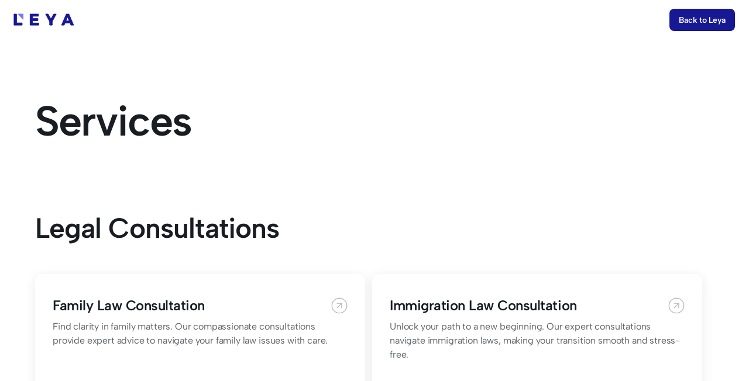

--- FILE ---
content_type: text/html
request_url: https://support.leya.ca/services
body_size: 23425
content:
<!doctype html>
<!-- ✨ Built with Framer • https://www.framer.com/ -->
<html lang="en">
<head>
    <meta charset="utf-8">
    
    
    
    <!-- Start of headStart -->
    <meta name="robots" content="max-image-preview:large">
    <!-- End of headStart -->
    <meta name="viewport" content="width=device-width">
    <meta name="generator" content="Framer 400c93f">
    <title>Leya | Services</title>
    <meta name="description" content="Leya Web Support">
    <meta name="framer-search-index" content="https://framerusercontent.com/sites/4M5yDWck6Ir4Zs106Ddqux/searchIndex-l03d0ONc6Mvc.json">
    <link href="https://framerusercontent.com/images/B30lypG9dQMAonMyO7qY15hQ7Ds.png" rel="icon" media="(prefers-color-scheme: light)">
    <link href="https://framerusercontent.com/images/B30lypG9dQMAonMyO7qY15hQ7Ds.png" rel="icon" media="(prefers-color-scheme: dark)">
    <!-- Open Graph / Facebook -->
    <meta property="og:type" content="website">
    <meta property="og:title" content="Leya | Services">
    <meta property="og:description" content="Leya Web Support">
    <meta property="og:image" content="https://framerusercontent.com/images/GqlLJFdgkzzrOGdXISm7pKejI.png">
    <!-- Twitter -->
    <meta name="twitter:card" content="summary_large_image">
    <meta name="twitter:title" content="Leya | Services">
    <meta name="twitter:description" content="Leya Web Support">
    <meta name="twitter:image" content="https://framerusercontent.com/images/GqlLJFdgkzzrOGdXISm7pKejI.png">
    
    <link href="https://fonts.gstatic.com" rel="preconnect" crossorigin>
    <link rel="canonical" href="https://support.leya.ca/services"><meta property="og:url" content="https://support.leya.ca/services"><link rel="alternate" href="https://support.leya.ca/services" hreflang="en"><link rel="alternate" href="https://support.leya.ca/fr/services" hreflang="fr-CA"><link rel="alternate" href="https://support.leya.ca/services" hreflang="x-default"><style data-framer-breakpoint-css>@media(min-width: 1440px){.hidden-chk6fd{display:none!important}}@media(min-width: 810px) and (max-width: 1439px){.hidden-1kcu1wk{display:none!important}}@media(max-width: 809px){.hidden-w8y3w{display:none!important}}</style><style data-framer-css-ssr-minified data-framer-components="framer-lib-cursors-host framer-I4lyn PropertyOverrides framer-IKQKM framer-Ks85K framer-HpHAT framer-YKsMU framer-sfJ99 framer-kRgfU">html,body,#main{margin:0;padding:0;box-sizing:border-box}:root{-webkit-font-smoothing:antialiased;-moz-osx-font-smoothing:grayscale}*{box-sizing:border-box;-webkit-font-smoothing:inherit}h1,h2,h3,h4,h5,h6,p,figure{margin:0}body,input,textarea,select,button{font-size:12px;font-family:sans-serif}body{--token-14ace43f-f2fe-4d16-a83c-a74a2fdf2ca7: rgb(24, 28, 35);--token-4c9173d1-b51d-4db6-b0bb-9f5a8b2be7d3: rgb(250, 250, 250);--token-48101882-cdf6-4682-9f37-d9661eda328c: rgb(120, 121, 241);--token-476f199f-b8e7-46de-98a3-2ff1c603f55f: rgb(23, 24, 148);--token-a4e06dab-88a9-42c1-b0bc-76c1985949fe: rgba(24, 28, 35, .7)}@font-face{font-family:Albert Sans;font-style:italic;font-weight:300;font-display:swap;src:url(https://fonts.gstatic.com/s/albertsans/v1/i7dMIFdwYjGaAMFtZd_QA1ZeUFuaHjyV.woff2) format("woff2");unicode-range:U+0100-02BA,U+02BD-02C5,U+02C7-02CC,U+02CE-02D7,U+02DD-02FF,U+0304,U+0308,U+0329,U+1D00-1DBF,U+1E00-1E9F,U+1EF2-1EFF,U+2020,U+20A0-20AB,U+20AD-20C0,U+2113,U+2C60-2C7F,U+A720-A7FF}@font-face{font-family:Albert Sans;font-style:italic;font-weight:300;font-display:swap;src:url(https://fonts.gstatic.com/s/albertsans/v1/i7dMIFdwYjGaAMFtZd_QA1ZeUFWaHg.woff2) format("woff2");unicode-range:U+0000-00FF,U+0131,U+0152-0153,U+02BB-02BC,U+02C6,U+02DA,U+02DC,U+0304,U+0308,U+0329,U+2000-206F,U+20AC,U+2122,U+2191,U+2193,U+2212,U+2215,U+FEFF,U+FFFD}@font-face{font-family:Albert Sans;font-style:italic;font-weight:400;font-display:swap;src:url(https://fonts.gstatic.com/s/albertsans/v1/i7dMIFdwYjGaAMFtZd_QA1ZeUFuaHjyV.woff2) format("woff2");unicode-range:U+0100-02BA,U+02BD-02C5,U+02C7-02CC,U+02CE-02D7,U+02DD-02FF,U+0304,U+0308,U+0329,U+1D00-1DBF,U+1E00-1E9F,U+1EF2-1EFF,U+2020,U+20A0-20AB,U+20AD-20C0,U+2113,U+2C60-2C7F,U+A720-A7FF}@font-face{font-family:Albert Sans;font-style:italic;font-weight:400;font-display:swap;src:url(https://fonts.gstatic.com/s/albertsans/v1/i7dMIFdwYjGaAMFtZd_QA1ZeUFWaHg.woff2) format("woff2");unicode-range:U+0000-00FF,U+0131,U+0152-0153,U+02BB-02BC,U+02C6,U+02DA,U+02DC,U+0304,U+0308,U+0329,U+2000-206F,U+20AC,U+2122,U+2191,U+2193,U+2212,U+2215,U+FEFF,U+FFFD}@font-face{font-family:Albert Sans;font-style:italic;font-weight:500;font-display:swap;src:url(https://fonts.gstatic.com/s/albertsans/v1/i7dMIFdwYjGaAMFtZd_QA1ZeUFuaHjyV.woff2) format("woff2");unicode-range:U+0100-02BA,U+02BD-02C5,U+02C7-02CC,U+02CE-02D7,U+02DD-02FF,U+0304,U+0308,U+0329,U+1D00-1DBF,U+1E00-1E9F,U+1EF2-1EFF,U+2020,U+20A0-20AB,U+20AD-20C0,U+2113,U+2C60-2C7F,U+A720-A7FF}@font-face{font-family:Albert Sans;font-style:italic;font-weight:500;font-display:swap;src:url(https://fonts.gstatic.com/s/albertsans/v1/i7dMIFdwYjGaAMFtZd_QA1ZeUFWaHg.woff2) format("woff2");unicode-range:U+0000-00FF,U+0131,U+0152-0153,U+02BB-02BC,U+02C6,U+02DA,U+02DC,U+0304,U+0308,U+0329,U+2000-206F,U+20AC,U+2122,U+2191,U+2193,U+2212,U+2215,U+FEFF,U+FFFD}@font-face{font-family:Albert Sans;font-style:italic;font-weight:600;font-display:swap;src:url(https://fonts.gstatic.com/s/albertsans/v1/i7dMIFdwYjGaAMFtZd_QA1ZeUFuaHjyV.woff2) format("woff2");unicode-range:U+0100-02BA,U+02BD-02C5,U+02C7-02CC,U+02CE-02D7,U+02DD-02FF,U+0304,U+0308,U+0329,U+1D00-1DBF,U+1E00-1E9F,U+1EF2-1EFF,U+2020,U+20A0-20AB,U+20AD-20C0,U+2113,U+2C60-2C7F,U+A720-A7FF}@font-face{font-family:Albert Sans;font-style:italic;font-weight:600;font-display:swap;src:url(https://fonts.gstatic.com/s/albertsans/v1/i7dMIFdwYjGaAMFtZd_QA1ZeUFWaHg.woff2) format("woff2");unicode-range:U+0000-00FF,U+0131,U+0152-0153,U+02BB-02BC,U+02C6,U+02DA,U+02DC,U+0304,U+0308,U+0329,U+2000-206F,U+20AC,U+2122,U+2191,U+2193,U+2212,U+2215,U+FEFF,U+FFFD}@font-face{font-family:Albert Sans;font-style:italic;font-weight:700;font-display:swap;src:url(https://fonts.gstatic.com/s/albertsans/v1/i7dMIFdwYjGaAMFtZd_QA1ZeUFuaHjyV.woff2) format("woff2");unicode-range:U+0100-02BA,U+02BD-02C5,U+02C7-02CC,U+02CE-02D7,U+02DD-02FF,U+0304,U+0308,U+0329,U+1D00-1DBF,U+1E00-1E9F,U+1EF2-1EFF,U+2020,U+20A0-20AB,U+20AD-20C0,U+2113,U+2C60-2C7F,U+A720-A7FF}@font-face{font-family:Albert Sans;font-style:italic;font-weight:700;font-display:swap;src:url(https://fonts.gstatic.com/s/albertsans/v1/i7dMIFdwYjGaAMFtZd_QA1ZeUFWaHg.woff2) format("woff2");unicode-range:U+0000-00FF,U+0131,U+0152-0153,U+02BB-02BC,U+02C6,U+02DA,U+02DC,U+0304,U+0308,U+0329,U+2000-206F,U+20AC,U+2122,U+2191,U+2193,U+2212,U+2215,U+FEFF,U+FFFD}@font-face{font-family:Albert Sans;font-style:normal;font-weight:300;font-display:swap;src:url(https://fonts.gstatic.com/s/albertsans/v1/i7dOIFdwYjGaAMFtZd_QA1ZVYFeCGg.woff2) format("woff2");unicode-range:U+0100-02BA,U+02BD-02C5,U+02C7-02CC,U+02CE-02D7,U+02DD-02FF,U+0304,U+0308,U+0329,U+1D00-1DBF,U+1E00-1E9F,U+1EF2-1EFF,U+2020,U+20A0-20AB,U+20AD-20C0,U+2113,U+2C60-2C7F,U+A720-A7FF}@font-face{font-family:Albert Sans;font-style:normal;font-weight:300;font-display:swap;src:url(https://fonts.gstatic.com/s/albertsans/v1/i7dOIFdwYjGaAMFtZd_QA1ZbYFc.woff2) format("woff2");unicode-range:U+0000-00FF,U+0131,U+0152-0153,U+02BB-02BC,U+02C6,U+02DA,U+02DC,U+0304,U+0308,U+0329,U+2000-206F,U+20AC,U+2122,U+2191,U+2193,U+2212,U+2215,U+FEFF,U+FFFD}@font-face{font-family:Albert Sans;font-style:normal;font-weight:400;font-display:swap;src:url(https://fonts.gstatic.com/s/albertsans/v1/i7dOIFdwYjGaAMFtZd_QA1ZVYFeCGg.woff2) format("woff2");unicode-range:U+0100-02BA,U+02BD-02C5,U+02C7-02CC,U+02CE-02D7,U+02DD-02FF,U+0304,U+0308,U+0329,U+1D00-1DBF,U+1E00-1E9F,U+1EF2-1EFF,U+2020,U+20A0-20AB,U+20AD-20C0,U+2113,U+2C60-2C7F,U+A720-A7FF}@font-face{font-family:Albert Sans;font-style:normal;font-weight:400;font-display:swap;src:url(https://fonts.gstatic.com/s/albertsans/v1/i7dOIFdwYjGaAMFtZd_QA1ZbYFc.woff2) format("woff2");unicode-range:U+0000-00FF,U+0131,U+0152-0153,U+02BB-02BC,U+02C6,U+02DA,U+02DC,U+0304,U+0308,U+0329,U+2000-206F,U+20AC,U+2122,U+2191,U+2193,U+2212,U+2215,U+FEFF,U+FFFD}@font-face{font-family:Albert Sans;font-style:normal;font-weight:500;font-display:swap;src:url(https://fonts.gstatic.com/s/albertsans/v1/i7dOIFdwYjGaAMFtZd_QA1ZVYFeCGg.woff2) format("woff2");unicode-range:U+0100-02BA,U+02BD-02C5,U+02C7-02CC,U+02CE-02D7,U+02DD-02FF,U+0304,U+0308,U+0329,U+1D00-1DBF,U+1E00-1E9F,U+1EF2-1EFF,U+2020,U+20A0-20AB,U+20AD-20C0,U+2113,U+2C60-2C7F,U+A720-A7FF}@font-face{font-family:Albert Sans;font-style:normal;font-weight:500;font-display:swap;src:url(https://fonts.gstatic.com/s/albertsans/v1/i7dOIFdwYjGaAMFtZd_QA1ZbYFc.woff2) format("woff2");unicode-range:U+0000-00FF,U+0131,U+0152-0153,U+02BB-02BC,U+02C6,U+02DA,U+02DC,U+0304,U+0308,U+0329,U+2000-206F,U+20AC,U+2122,U+2191,U+2193,U+2212,U+2215,U+FEFF,U+FFFD}@font-face{font-family:Albert Sans;font-style:normal;font-weight:600;font-display:swap;src:url(https://fonts.gstatic.com/s/albertsans/v1/i7dOIFdwYjGaAMFtZd_QA1ZVYFeCGg.woff2) format("woff2");unicode-range:U+0100-02BA,U+02BD-02C5,U+02C7-02CC,U+02CE-02D7,U+02DD-02FF,U+0304,U+0308,U+0329,U+1D00-1DBF,U+1E00-1E9F,U+1EF2-1EFF,U+2020,U+20A0-20AB,U+20AD-20C0,U+2113,U+2C60-2C7F,U+A720-A7FF}@font-face{font-family:Albert Sans;font-style:normal;font-weight:600;font-display:swap;src:url(https://fonts.gstatic.com/s/albertsans/v1/i7dOIFdwYjGaAMFtZd_QA1ZbYFc.woff2) format("woff2");unicode-range:U+0000-00FF,U+0131,U+0152-0153,U+02BB-02BC,U+02C6,U+02DA,U+02DC,U+0304,U+0308,U+0329,U+2000-206F,U+20AC,U+2122,U+2191,U+2193,U+2212,U+2215,U+FEFF,U+FFFD}@font-face{font-family:Albert Sans;font-style:normal;font-weight:700;font-display:swap;src:url(https://fonts.gstatic.com/s/albertsans/v1/i7dOIFdwYjGaAMFtZd_QA1ZVYFeCGg.woff2) format("woff2");unicode-range:U+0100-02BA,U+02BD-02C5,U+02C7-02CC,U+02CE-02D7,U+02DD-02FF,U+0304,U+0308,U+0329,U+1D00-1DBF,U+1E00-1E9F,U+1EF2-1EFF,U+2020,U+20A0-20AB,U+20AD-20C0,U+2113,U+2C60-2C7F,U+A720-A7FF}@font-face{font-family:Albert Sans;font-style:normal;font-weight:700;font-display:swap;src:url(https://fonts.gstatic.com/s/albertsans/v1/i7dOIFdwYjGaAMFtZd_QA1ZbYFc.woff2) format("woff2");unicode-range:U+0000-00FF,U+0131,U+0152-0153,U+02BB-02BC,U+02C6,U+02DA,U+02DC,U+0304,U+0308,U+0329,U+2000-206F,U+20AC,U+2122,U+2191,U+2193,U+2212,U+2215,U+FEFF,U+FFFD}@font-face{font-family:Albert Sans;font-style:italic;font-weight:900;font-display:block;src:url(https://fonts.gstatic.com/s/albertsans/v1/i7dfIFdwYjGaAMFtZd_QA1Zeelmy79QJ1HOSY9C-6Lf7ZxQD1g.woff2) format("woff2");unicode-range:U+0100-02BA,U+02BD-02C5,U+02C7-02CC,U+02CE-02D7,U+02DD-02FF,U+0304,U+0308,U+0329,U+1D00-1DBF,U+1E00-1E9F,U+1EF2-1EFF,U+2020,U+20A0-20AB,U+20AD-20C0,U+2113,U+2C60-2C7F,U+A720-A7FF}@font-face{font-family:Albert Sans;font-style:italic;font-weight:900;font-display:block;src:url(https://fonts.gstatic.com/s/albertsans/v1/i7dfIFdwYjGaAMFtZd_QA1Zeelmy79QJ1HOSY9C-6Lf1ZxQ.woff2) format("woff2");unicode-range:U+0000-00FF,U+0131,U+0152-0153,U+02BB-02BC,U+02C6,U+02DA,U+02DC,U+0304,U+0308,U+0329,U+2000-206F,U+20AC,U+2122,U+2191,U+2193,U+2212,U+2215,U+FEFF,U+FFFD}@font-face{font-family:Albert Sans;font-style:normal;font-weight:900;font-display:block;src:url(https://fonts.gstatic.com/s/albertsans/v1/i7dZIFdwYjGaAMFtZd_QA3xXSKZqhr-TenSHApTPpYf3fxA.woff2) format("woff2");unicode-range:U+0100-02BA,U+02BD-02C5,U+02C7-02CC,U+02CE-02D7,U+02DD-02FF,U+0304,U+0308,U+0329,U+1D00-1DBF,U+1E00-1E9F,U+1EF2-1EFF,U+2020,U+20A0-20AB,U+20AD-20C0,U+2113,U+2C60-2C7F,U+A720-A7FF}@font-face{font-family:Albert Sans;font-style:normal;font-weight:900;font-display:block;src:url(https://fonts.gstatic.com/s/albertsans/v1/i7dZIFdwYjGaAMFtZd_QA3xXSKZqhr-TenSHApTPq4f3.woff2) format("woff2");unicode-range:U+0000-00FF,U+0131,U+0152-0153,U+02BB-02BC,U+02C6,U+02DA,U+02DC,U+0304,U+0308,U+0329,U+2000-206F,U+20AC,U+2122,U+2191,U+2193,U+2212,U+2215,U+FEFF,U+FFFD}@font-face{font-family:Inter;src:url(https://framerusercontent.com/assets/5vvr9Vy74if2I6bQbJvbw7SY1pQ.woff2);font-display:swap;font-style:normal;font-weight:400;unicode-range:U+0460-052F,U+1C80-1C88,U+20B4,U+2DE0-2DFF,U+A640-A69F,U+FE2E-FE2F}@font-face{font-family:Inter;src:url(https://framerusercontent.com/assets/EOr0mi4hNtlgWNn9if640EZzXCo.woff2);font-display:swap;font-style:normal;font-weight:400;unicode-range:U+0301,U+0400-045F,U+0490-0491,U+04B0-04B1,U+2116}@font-face{font-family:Inter;src:url(https://framerusercontent.com/assets/Y9k9QrlZAqio88Klkmbd8VoMQc.woff2);font-display:swap;font-style:normal;font-weight:400;unicode-range:U+1F00-1FFF}@font-face{font-family:Inter;src:url(https://framerusercontent.com/assets/OYrD2tBIBPvoJXiIHnLoOXnY9M.woff2);font-display:swap;font-style:normal;font-weight:400;unicode-range:U+0370-03FF}@font-face{font-family:Inter;src:url(https://framerusercontent.com/assets/JeYwfuaPfZHQhEG8U5gtPDZ7WQ.woff2);font-display:swap;font-style:normal;font-weight:400;unicode-range:U+0100-024F,U+0259,U+1E00-1EFF,U+2020,U+20A0-20AB,U+20AD-20CF,U+2113,U+2C60-2C7F,U+A720-A7FF}@font-face{font-family:Inter;src:url(https://framerusercontent.com/assets/vQyevYAyHtARFwPqUzQGpnDs.woff2);font-display:swap;font-style:normal;font-weight:400;unicode-range:U+0000-00FF,U+0131,U+0152-0153,U+02BB-02BC,U+02C6,U+02DA,U+02DC,U+2000-206F,U+2074,U+20AC,U+2122,U+2191,U+2193,U+2212,U+2215,U+FEFF,U+FFFD}@font-face{font-family:Inter;src:url(https://framerusercontent.com/assets/b6Y37FthZeALduNqHicBT6FutY.woff2);font-display:swap;font-style:normal;font-weight:400;unicode-range:U+0102-0103,U+0110-0111,U+0128-0129,U+0168-0169,U+01A0-01A1,U+01AF-01B0,U+1EA0-1EF9,U+20AB}@font-face{font-family:Inter;src:url(https://framerusercontent.com/assets/NXxvFRoY5LDh3yCm7MEP2jqYk.woff2);font-display:block;font-style:normal;font-weight:100;unicode-range:U+0460-052F,U+1C80-1C88,U+20B4,U+2DE0-2DFF,U+A640-A69F,U+FE2E-FE2F}@font-face{font-family:Inter;src:url(https://framerusercontent.com/assets/5CcgcVyoWSqO1THBiISd6oCog.woff2);font-display:block;font-style:normal;font-weight:100;unicode-range:U+0301,U+0400-045F,U+0490-0491,U+04B0-04B1,U+2116}@font-face{font-family:Inter;src:url(https://framerusercontent.com/assets/MF544SVCvk3yNpLIz3pwDXFZPKM.woff2);font-display:block;font-style:normal;font-weight:100;unicode-range:U+1F00-1FFF}@font-face{font-family:Inter;src:url(https://framerusercontent.com/assets/TNtxudDBkAm2RXdtU3rvTBwoM.woff2);font-display:block;font-style:normal;font-weight:100;unicode-range:U+0370-03FF}@font-face{font-family:Inter;src:url(https://framerusercontent.com/assets/fIabp4VN5z7iJ3lNOz9qfNeQHc.woff2);font-display:block;font-style:normal;font-weight:100;unicode-range:U+0100-024F,U+0259,U+1E00-1EFF,U+2020,U+20A0-20AB,U+20AD-20CF,U+2113,U+2C60-2C7F,U+A720-A7FF}@font-face{font-family:Inter;src:url(https://framerusercontent.com/assets/YSOgKh50dqzzsXffetgcarlLHcI.woff2);font-display:block;font-style:normal;font-weight:100;unicode-range:U+0000-00FF,U+0131,U+0152-0153,U+02BB-02BC,U+02C6,U+02DA,U+02DC,U+2000-206F,U+2074,U+20AC,U+2122,U+2191,U+2193,U+2212,U+2215,U+FEFF,U+FFFD}@font-face{font-family:Inter;src:url(https://framerusercontent.com/assets/9iRSYClnXA0RMygyIn6yjjWXJw.woff2);font-display:block;font-style:normal;font-weight:100;unicode-range:U+0102-0103,U+0110-0111,U+0128-0129,U+0168-0169,U+01A0-01A1,U+01AF-01B0,U+1EA0-1EF9,U+20AB}@font-face{font-family:Inter;src:url(https://framerusercontent.com/assets/MVhJhYeDWxeyqT939zMNyw9p8.woff2);font-display:block;font-style:normal;font-weight:200;unicode-range:U+0460-052F,U+1C80-1C88,U+20B4,U+2DE0-2DFF,U+A640-A69F,U+FE2E-FE2F}@font-face{font-family:Inter;src:url(https://framerusercontent.com/assets/WXQXYfAQJIi2pCJACAfWWXfIDqI.woff2);font-display:block;font-style:normal;font-weight:200;unicode-range:U+0301,U+0400-045F,U+0490-0491,U+04B0-04B1,U+2116}@font-face{font-family:Inter;src:url(https://framerusercontent.com/assets/RJeJJARdrtNUtic58kOz7hIgBuE.woff2);font-display:block;font-style:normal;font-weight:200;unicode-range:U+1F00-1FFF}@font-face{font-family:Inter;src:url(https://framerusercontent.com/assets/4hBRAuM02i3fsxYDzyNvt5Az2so.woff2);font-display:block;font-style:normal;font-weight:200;unicode-range:U+0370-03FF}@font-face{font-family:Inter;src:url(https://framerusercontent.com/assets/fz1JbBffNGgK7BNUI1mmbFBlgA8.woff2);font-display:block;font-style:normal;font-weight:200;unicode-range:U+0100-024F,U+0259,U+1E00-1EFF,U+2020,U+20A0-20AB,U+20AD-20CF,U+2113,U+2C60-2C7F,U+A720-A7FF}@font-face{font-family:Inter;src:url(https://framerusercontent.com/assets/hgmI3sEShaw5UU738TAjDBQPH0.woff2);font-display:block;font-style:normal;font-weight:200;unicode-range:U+0000-00FF,U+0131,U+0152-0153,U+02BB-02BC,U+02C6,U+02DA,U+02DC,U+2000-206F,U+2074,U+20AC,U+2122,U+2191,U+2193,U+2212,U+2215,U+FEFF,U+FFFD}@font-face{font-family:Inter;src:url(https://framerusercontent.com/assets/eIZyQwIlHYR0mnMSneEDMtqBPgw.woff2);font-display:block;font-style:normal;font-weight:200;unicode-range:U+0102-0103,U+0110-0111,U+0128-0129,U+0168-0169,U+01A0-01A1,U+01AF-01B0,U+1EA0-1EF9,U+20AB}@font-face{font-family:Inter;src:url(https://framerusercontent.com/assets/BkDpl4ghaqvMi1btKFyG2tdbec.woff2);font-display:swap;font-style:normal;font-weight:300;unicode-range:U+0460-052F,U+1C80-1C88,U+20B4,U+2DE0-2DFF,U+A640-A69F,U+FE2E-FE2F}@font-face{font-family:Inter;src:url(https://framerusercontent.com/assets/zAMK70AQRFSShJgUiaR5IiIhgzk.woff2);font-display:swap;font-style:normal;font-weight:300;unicode-range:U+0301,U+0400-045F,U+0490-0491,U+04B0-04B1,U+2116}@font-face{font-family:Inter;src:url(https://framerusercontent.com/assets/IETjvc5qzUaRoaruDpPSwCUM8.woff2);font-display:swap;font-style:normal;font-weight:300;unicode-range:U+1F00-1FFF}@font-face{font-family:Inter;src:url(https://framerusercontent.com/assets/oLCoaT3ioA0fHdJnWR9W6k7NY.woff2);font-display:swap;font-style:normal;font-weight:300;unicode-range:U+0370-03FF}@font-face{font-family:Inter;src:url(https://framerusercontent.com/assets/Sj0PCHQSBjFmEp6NBWg6FNaKc.woff2);font-display:swap;font-style:normal;font-weight:300;unicode-range:U+0100-024F,U+0259,U+1E00-1EFF,U+2020,U+20A0-20AB,U+20AD-20CF,U+2113,U+2C60-2C7F,U+A720-A7FF}@font-face{font-family:Inter;src:url(https://framerusercontent.com/assets/v2q8JTTTs7McDMSEhnxAIBqd0.woff2);font-display:swap;font-style:normal;font-weight:300;unicode-range:U+0000-00FF,U+0131,U+0152-0153,U+02BB-02BC,U+02C6,U+02DA,U+02DC,U+2000-206F,U+2074,U+20AC,U+2122,U+2191,U+2193,U+2212,U+2215,U+FEFF,U+FFFD}@font-face{font-family:Inter;src:url(https://framerusercontent.com/assets/H4TfENUY1rh8R9UaSD6vngjJP3M.woff2);font-display:swap;font-style:normal;font-weight:300;unicode-range:U+0102-0103,U+0110-0111,U+0128-0129,U+0168-0169,U+01A0-01A1,U+01AF-01B0,U+1EA0-1EF9,U+20AB}@font-face{font-family:Inter;src:url(https://framerusercontent.com/assets/5A3Ce6C9YYmCjpQx9M4inSaKU.woff2);font-display:swap;font-style:normal;font-weight:500;unicode-range:U+0460-052F,U+1C80-1C88,U+20B4,U+2DE0-2DFF,U+A640-A69F,U+FE2E-FE2F}@font-face{font-family:Inter;src:url(https://framerusercontent.com/assets/Qx95Xyt0Ka3SGhinnbXIGpEIyP4.woff2);font-display:swap;font-style:normal;font-weight:500;unicode-range:U+0301,U+0400-045F,U+0490-0491,U+04B0-04B1,U+2116}@font-face{font-family:Inter;src:url(https://framerusercontent.com/assets/6mJuEAguuIuMog10gGvH5d3cl8.woff2);font-display:swap;font-style:normal;font-weight:500;unicode-range:U+1F00-1FFF}@font-face{font-family:Inter;src:url(https://framerusercontent.com/assets/xYYWaj7wCU5zSQH0eXvSaS19wo.woff2);font-display:swap;font-style:normal;font-weight:500;unicode-range:U+0370-03FF}@font-face{font-family:Inter;src:url(https://framerusercontent.com/assets/otTaNuNpVK4RbdlT7zDDdKvQBA.woff2);font-display:swap;font-style:normal;font-weight:500;unicode-range:U+0100-024F,U+0259,U+1E00-1EFF,U+2020,U+20A0-20AB,U+20AD-20CF,U+2113,U+2C60-2C7F,U+A720-A7FF}@font-face{font-family:Inter;src:url(https://framerusercontent.com/assets/d3tHnaQIAeqiE5hGcRw4mmgWYU.woff2);font-display:swap;font-style:normal;font-weight:500;unicode-range:U+0000-00FF,U+0131,U+0152-0153,U+02BB-02BC,U+02C6,U+02DA,U+02DC,U+2000-206F,U+2074,U+20AC,U+2122,U+2191,U+2193,U+2212,U+2215,U+FEFF,U+FFFD}@font-face{font-family:Inter;src:url(https://framerusercontent.com/assets/DolVirEGb34pEXEp8t8FQBSK4.woff2);font-display:swap;font-style:normal;font-weight:500;unicode-range:U+0102-0103,U+0110-0111,U+0128-0129,U+0168-0169,U+01A0-01A1,U+01AF-01B0,U+1EA0-1EF9,U+20AB}@font-face{font-family:Inter;src:url(https://framerusercontent.com/assets/hyOgCu0Xnghbimh0pE8QTvtt2AU.woff2);font-display:swap;font-style:normal;font-weight:600;unicode-range:U+0460-052F,U+1C80-1C88,U+20B4,U+2DE0-2DFF,U+A640-A69F,U+FE2E-FE2F}@font-face{font-family:Inter;src:url(https://framerusercontent.com/assets/NeGmSOXrPBfEFIy5YZeHq17LEDA.woff2);font-display:swap;font-style:normal;font-weight:600;unicode-range:U+0301,U+0400-045F,U+0490-0491,U+04B0-04B1,U+2116}@font-face{font-family:Inter;src:url(https://framerusercontent.com/assets/oYaAX5himiTPYuN8vLWnqBbfD2s.woff2);font-display:swap;font-style:normal;font-weight:600;unicode-range:U+1F00-1FFF}@font-face{font-family:Inter;src:url(https://framerusercontent.com/assets/lEJLP4R0yuCaMCjSXYHtJw72M.woff2);font-display:swap;font-style:normal;font-weight:600;unicode-range:U+0370-03FF}@font-face{font-family:Inter;src:url(https://framerusercontent.com/assets/cRJyLNuTJR5jbyKzGi33wU9cqIQ.woff2);font-display:swap;font-style:normal;font-weight:600;unicode-range:U+0100-024F,U+0259,U+1E00-1EFF,U+2020,U+20A0-20AB,U+20AD-20CF,U+2113,U+2C60-2C7F,U+A720-A7FF}@font-face{font-family:Inter;src:url(https://framerusercontent.com/assets/1ZFS7N918ojhhd0nQWdj3jz4w.woff2);font-display:swap;font-style:normal;font-weight:600;unicode-range:U+0000-00FF,U+0131,U+0152-0153,U+02BB-02BC,U+02C6,U+02DA,U+02DC,U+2000-206F,U+2074,U+20AC,U+2122,U+2191,U+2193,U+2212,U+2215,U+FEFF,U+FFFD}@font-face{font-family:Inter;src:url(https://framerusercontent.com/assets/A0Wcc7NgXMjUuFdquHDrIZpzZw0.woff2);font-display:swap;font-style:normal;font-weight:600;unicode-range:U+0102-0103,U+0110-0111,U+0128-0129,U+0168-0169,U+01A0-01A1,U+01AF-01B0,U+1EA0-1EF9,U+20AB}@font-face{font-family:Inter;src:url(https://framerusercontent.com/assets/DpPBYI0sL4fYLgAkX8KXOPVt7c.woff2);font-display:swap;font-style:normal;font-weight:700;unicode-range:U+0460-052F,U+1C80-1C88,U+20B4,U+2DE0-2DFF,U+A640-A69F,U+FE2E-FE2F}@font-face{font-family:Inter;src:url(https://framerusercontent.com/assets/4RAEQdEOrcnDkhHiiCbJOw92Lk.woff2);font-display:swap;font-style:normal;font-weight:700;unicode-range:U+0301,U+0400-045F,U+0490-0491,U+04B0-04B1,U+2116}@font-face{font-family:Inter;src:url(https://framerusercontent.com/assets/1K3W8DizY3v4emK8Mb08YHxTbs.woff2);font-display:swap;font-style:normal;font-weight:700;unicode-range:U+1F00-1FFF}@font-face{font-family:Inter;src:url(https://framerusercontent.com/assets/tUSCtfYVM1I1IchuyCwz9gDdQ.woff2);font-display:swap;font-style:normal;font-weight:700;unicode-range:U+0370-03FF}@font-face{font-family:Inter;src:url(https://framerusercontent.com/assets/VgYFWiwsAC5OYxAycRXXvhze58.woff2);font-display:swap;font-style:normal;font-weight:700;unicode-range:U+0100-024F,U+0259,U+1E00-1EFF,U+2020,U+20A0-20AB,U+20AD-20CF,U+2113,U+2C60-2C7F,U+A720-A7FF}@font-face{font-family:Inter;src:url(https://framerusercontent.com/assets/DXD0Q7LSl7HEvDzucnyLnGBHM.woff2);font-display:swap;font-style:normal;font-weight:700;unicode-range:U+0000-00FF,U+0131,U+0152-0153,U+02BB-02BC,U+02C6,U+02DA,U+02DC,U+2000-206F,U+2074,U+20AC,U+2122,U+2191,U+2193,U+2212,U+2215,U+FEFF,U+FFFD}@font-face{font-family:Inter;src:url(https://framerusercontent.com/assets/GIryZETIX4IFypco5pYZONKhJIo.woff2);font-display:swap;font-style:normal;font-weight:700;unicode-range:U+0102-0103,U+0110-0111,U+0128-0129,U+0168-0169,U+01A0-01A1,U+01AF-01B0,U+1EA0-1EF9,U+20AB}@font-face{font-family:Inter;src:url(https://framerusercontent.com/assets/PONfPc6h4EPYwJliXQBmjVx7QxI.woff2);font-display:swap;font-style:normal;font-weight:800;unicode-range:U+0460-052F,U+1C80-1C88,U+20B4,U+2DE0-2DFF,U+A640-A69F,U+FE2E-FE2F}@font-face{font-family:Inter;src:url(https://framerusercontent.com/assets/zsnJN7Z1wdzUvepJniD3rbvJIyU.woff2);font-display:swap;font-style:normal;font-weight:800;unicode-range:U+0301,U+0400-045F,U+0490-0491,U+04B0-04B1,U+2116}@font-face{font-family:Inter;src:url(https://framerusercontent.com/assets/UrzZBOy7RyJEWAZGduzOeHiHuY.woff2);font-display:swap;font-style:normal;font-weight:800;unicode-range:U+1F00-1FFF}@font-face{font-family:Inter;src:url(https://framerusercontent.com/assets/996sR9SfSDuYELz8oHhDOcErkY.woff2);font-display:swap;font-style:normal;font-weight:800;unicode-range:U+0370-03FF}@font-face{font-family:Inter;src:url(https://framerusercontent.com/assets/ftN1HpyPVJEoEb4q36SOrNdLXU.woff2);font-display:swap;font-style:normal;font-weight:800;unicode-range:U+0100-024F,U+0259,U+1E00-1EFF,U+2020,U+20A0-20AB,U+20AD-20CF,U+2113,U+2C60-2C7F,U+A720-A7FF}@font-face{font-family:Inter;src:url(https://framerusercontent.com/assets/jN39PDxZWEwjG7Csryx3JN2r2Y.woff2);font-display:swap;font-style:normal;font-weight:800;unicode-range:U+0000-00FF,U+0131,U+0152-0153,U+02BB-02BC,U+02C6,U+02DA,U+02DC,U+2000-206F,U+2074,U+20AC,U+2122,U+2191,U+2193,U+2212,U+2215,U+FEFF,U+FFFD}@font-face{font-family:Inter;src:url(https://framerusercontent.com/assets/JAur4lGGSGRGyrFi59JSIKqVgU.woff2);font-display:swap;font-style:normal;font-weight:800;unicode-range:U+0102-0103,U+0110-0111,U+0128-0129,U+0168-0169,U+01A0-01A1,U+01AF-01B0,U+1EA0-1EF9,U+20AB}@font-face{font-family:Inter;src:url(https://framerusercontent.com/assets/mkY5Sgyq51ik0AMrSBwhm9DJg.woff2);font-display:block;font-style:normal;font-weight:900;unicode-range:U+0460-052F,U+1C80-1C88,U+20B4,U+2DE0-2DFF,U+A640-A69F,U+FE2E-FE2F}@font-face{font-family:Inter;src:url(https://framerusercontent.com/assets/X5hj6qzcHUYv7h1390c8Rhm6550.woff2);font-display:block;font-style:normal;font-weight:900;unicode-range:U+0301,U+0400-045F,U+0490-0491,U+04B0-04B1,U+2116}@font-face{font-family:Inter;src:url(https://framerusercontent.com/assets/gQhNpS3tN86g8RcVKYUUaKt2oMQ.woff2);font-display:block;font-style:normal;font-weight:900;unicode-range:U+1F00-1FFF}@font-face{font-family:Inter;src:url(https://framerusercontent.com/assets/cugnVhSraaRyANCaUtI5FV17wk.woff2);font-display:block;font-style:normal;font-weight:900;unicode-range:U+0370-03FF}@font-face{font-family:Inter;src:url(https://framerusercontent.com/assets/5HcVoGak8k5agFJSaKa4floXVu0.woff2);font-display:block;font-style:normal;font-weight:900;unicode-range:U+0100-024F,U+0259,U+1E00-1EFF,U+2020,U+20A0-20AB,U+20AD-20CF,U+2113,U+2C60-2C7F,U+A720-A7FF}@font-face{font-family:Inter;src:url(https://framerusercontent.com/assets/jn4BtSPLlS0NDp1KiFAtFKiiY0o.woff2);font-display:block;font-style:normal;font-weight:900;unicode-range:U+0000-00FF,U+0131,U+0152-0153,U+02BB-02BC,U+02C6,U+02DA,U+02DC,U+2000-206F,U+2074,U+20AC,U+2122,U+2191,U+2193,U+2212,U+2215,U+FEFF,U+FFFD}@font-face{font-family:Inter;src:url(https://framerusercontent.com/assets/P2Bw01CtL0b9wqygO0sSVogWbo.woff2);font-display:block;font-style:normal;font-weight:900;unicode-range:U+0102-0103,U+0110-0111,U+0128-0129,U+0168-0169,U+01A0-01A1,U+01AF-01B0,U+1EA0-1EF9,U+20AB}@font-face{font-family:Inter;src:url(https://framerusercontent.com/assets/YJsHMqeEm0oDHuxRTVCwg5eZuo.woff2);font-display:block;font-style:italic;font-weight:100;unicode-range:U+0460-052F,U+1C80-1C88,U+20B4,U+2DE0-2DFF,U+A640-A69F,U+FE2E-FE2F}@font-face{font-family:Inter;src:url(https://framerusercontent.com/assets/oJJMyJlDykMObEyb5VexHSxd24.woff2);font-display:block;font-style:italic;font-weight:100;unicode-range:U+0301,U+0400-045F,U+0490-0491,U+04B0-04B1,U+2116}@font-face{font-family:Inter;src:url(https://framerusercontent.com/assets/IpeaX0WzLaonj68howNZg4SJJaY.woff2);font-display:block;font-style:italic;font-weight:100;unicode-range:U+1F00-1FFF}@font-face{font-family:Inter;src:url(https://framerusercontent.com/assets/KCj1bV3vDXY5OLHttTeRYcu9J8.woff2);font-display:block;font-style:italic;font-weight:100;unicode-range:U+0370-03FF}@font-face{font-family:Inter;src:url(https://framerusercontent.com/assets/biaVHhOprxbHaR3dIP7Z8cYurHg.woff2);font-display:block;font-style:italic;font-weight:100;unicode-range:U+0100-024F,U+0259,U+1E00-1EFF,U+2020,U+20A0-20AB,U+20AD-20CF,U+2113,U+2C60-2C7F,U+A720-A7FF}@font-face{font-family:Inter;src:url(https://framerusercontent.com/assets/BpOIEy4nYtcp1RwqOtwAgi2EiDE.woff2);font-display:block;font-style:italic;font-weight:100;unicode-range:U+0000-00FF,U+0131,U+0152-0153,U+02BB-02BC,U+02C6,U+02DA,U+02DC,U+2000-206F,U+2074,U+20AC,U+2122,U+2191,U+2193,U+2212,U+2215,U+FEFF,U+FFFD}@font-face{font-family:Inter;src:url(https://framerusercontent.com/assets/gNa011yWpVpNFgUhhSlDX8nUiPQ.woff2);font-display:block;font-style:italic;font-weight:100;unicode-range:U+0102-0103,U+0110-0111,U+0128-0129,U+0168-0169,U+01A0-01A1,U+01AF-01B0,U+1EA0-1EF9,U+20AB}@font-face{font-family:Inter;src:url(https://framerusercontent.com/assets/vpq17U0WM26sBGHgq9jnrUmUf8.woff2);font-display:block;font-style:italic;font-weight:200;unicode-range:U+0460-052F,U+1C80-1C88,U+20B4,U+2DE0-2DFF,U+A640-A69F,U+FE2E-FE2F}@font-face{font-family:Inter;src:url(https://framerusercontent.com/assets/bNYh7lNMEpOegeRYAtyGel1WqBE.woff2);font-display:block;font-style:italic;font-weight:200;unicode-range:U+0301,U+0400-045F,U+0490-0491,U+04B0-04B1,U+2116}@font-face{font-family:Inter;src:url(https://framerusercontent.com/assets/FBzcXZYmdulcZC0z278U6o0cw.woff2);font-display:block;font-style:italic;font-weight:200;unicode-range:U+1F00-1FFF}@font-face{font-family:Inter;src:url(https://framerusercontent.com/assets/ua60IRqWK94xCrq0SC639Hbsdjg.woff2);font-display:block;font-style:italic;font-weight:200;unicode-range:U+0370-03FF}@font-face{font-family:Inter;src:url(https://framerusercontent.com/assets/Pd8gNPn2dSCh4FyjWFw9PJysoQ.woff2);font-display:block;font-style:italic;font-weight:200;unicode-range:U+0100-024F,U+0259,U+1E00-1EFF,U+2020,U+20A0-20AB,U+20AD-20CF,U+2113,U+2C60-2C7F,U+A720-A7FF}@font-face{font-family:Inter;src:url(https://framerusercontent.com/assets/zpiI5DA3vCb3G2sqEyq9xqogo.woff2);font-display:block;font-style:italic;font-weight:200;unicode-range:U+0000-00FF,U+0131,U+0152-0153,U+02BB-02BC,U+02C6,U+02DA,U+02DC,U+2000-206F,U+2074,U+20AC,U+2122,U+2191,U+2193,U+2212,U+2215,U+FEFF,U+FFFD}@font-face{font-family:Inter;src:url(https://framerusercontent.com/assets/DtVQjTG8OGGKnwKYrMHRZVCyo.woff2);font-display:block;font-style:italic;font-weight:200;unicode-range:U+0102-0103,U+0110-0111,U+0128-0129,U+0168-0169,U+01A0-01A1,U+01AF-01B0,U+1EA0-1EF9,U+20AB}@font-face{font-family:Inter;src:url(https://framerusercontent.com/assets/YYB6GZmCWnZq3RWZOghuZIOxQY.woff2);font-display:swap;font-style:italic;font-weight:300;unicode-range:U+0460-052F,U+1C80-1C88,U+20B4,U+2DE0-2DFF,U+A640-A69F,U+FE2E-FE2F}@font-face{font-family:Inter;src:url(https://framerusercontent.com/assets/miJTzODdiyIr3tRo9KEoqXXk2PM.woff2);font-display:swap;font-style:italic;font-weight:300;unicode-range:U+0301,U+0400-045F,U+0490-0491,U+04B0-04B1,U+2116}@font-face{font-family:Inter;src:url(https://framerusercontent.com/assets/6ZMhcggRFfEfbf7lncCpaUbA.woff2);font-display:swap;font-style:italic;font-weight:300;unicode-range:U+1F00-1FFF}@font-face{font-family:Inter;src:url(https://framerusercontent.com/assets/8sCN6PGUr4I8q5hC5twAXfcwqV0.woff2);font-display:swap;font-style:italic;font-weight:300;unicode-range:U+0370-03FF}@font-face{font-family:Inter;src:url(https://framerusercontent.com/assets/aUYDUTztS7anQw5JuwCncXeLOBY.woff2);font-display:swap;font-style:italic;font-weight:300;unicode-range:U+0100-024F,U+0259,U+1E00-1EFF,U+2020,U+20A0-20AB,U+20AD-20CF,U+2113,U+2C60-2C7F,U+A720-A7FF}@font-face{font-family:Inter;src:url(https://framerusercontent.com/assets/5mDAOkC5Wpzo7NkuE9oYfqlY2u4.woff2);font-display:swap;font-style:italic;font-weight:300;unicode-range:U+0000-00FF,U+0131,U+0152-0153,U+02BB-02BC,U+02C6,U+02DA,U+02DC,U+2000-206F,U+2074,U+20AC,U+2122,U+2191,U+2193,U+2212,U+2215,U+FEFF,U+FFFD}@font-face{font-family:Inter;src:url(https://framerusercontent.com/assets/yDiPvYxioBHsicnYxpPW35WQmx8.woff2);font-display:swap;font-style:italic;font-weight:300;unicode-range:U+0102-0103,U+0110-0111,U+0128-0129,U+0168-0169,U+01A0-01A1,U+01AF-01B0,U+1EA0-1EF9,U+20AB}@font-face{font-family:Inter;src:url(https://framerusercontent.com/assets/CfMzU8w2e7tHgF4T4rATMPuWosA.woff2);font-display:swap;font-style:italic;font-weight:400;unicode-range:U+0460-052F,U+1C80-1C88,U+20B4,U+2DE0-2DFF,U+A640-A69F,U+FE2E-FE2F}@font-face{font-family:Inter;src:url(https://framerusercontent.com/assets/867QObYax8ANsfX4TGEVU9YiCM.woff2);font-display:swap;font-style:italic;font-weight:400;unicode-range:U+0301,U+0400-045F,U+0490-0491,U+04B0-04B1,U+2116}@font-face{font-family:Inter;src:url(https://framerusercontent.com/assets/Oyn2ZbENFdnW7mt2Lzjk1h9Zb9k.woff2);font-display:swap;font-style:italic;font-weight:400;unicode-range:U+1F00-1FFF}@font-face{font-family:Inter;src:url(https://framerusercontent.com/assets/cdAe8hgZ1cMyLu9g005pAW3xMo.woff2);font-display:swap;font-style:italic;font-weight:400;unicode-range:U+0370-03FF}@font-face{font-family:Inter;src:url(https://framerusercontent.com/assets/DOfvtmE1UplCq161m6Hj8CSQYg.woff2);font-display:swap;font-style:italic;font-weight:400;unicode-range:U+0100-024F,U+0259,U+1E00-1EFF,U+2020,U+20A0-20AB,U+20AD-20CF,U+2113,U+2C60-2C7F,U+A720-A7FF}@font-face{font-family:Inter;src:url(https://framerusercontent.com/assets/vFzuJY0c65av44uhEKB6vyjFMg.woff2);font-display:swap;font-style:italic;font-weight:400;unicode-range:U+0000-00FF,U+0131,U+0152-0153,U+02BB-02BC,U+02C6,U+02DA,U+02DC,U+2000-206F,U+2074,U+20AC,U+2122,U+2191,U+2193,U+2212,U+2215,U+FEFF,U+FFFD}@font-face{font-family:Inter;src:url(https://framerusercontent.com/assets/tKtBcDnBMevsEEJKdNGhhkLzYo.woff2);font-display:swap;font-style:italic;font-weight:400;unicode-range:U+0102-0103,U+0110-0111,U+0128-0129,U+0168-0169,U+01A0-01A1,U+01AF-01B0,U+1EA0-1EF9,U+20AB}@font-face{font-family:Inter;src:url(https://framerusercontent.com/assets/khkJkwSL66WFg8SX6Wa726c.woff2);font-display:swap;font-style:italic;font-weight:500;unicode-range:U+0460-052F,U+1C80-1C88,U+20B4,U+2DE0-2DFF,U+A640-A69F,U+FE2E-FE2F}@font-face{font-family:Inter;src:url(https://framerusercontent.com/assets/0E7IMbDzcGABpBwwqNEt60wU0w.woff2);font-display:swap;font-style:italic;font-weight:500;unicode-range:U+0301,U+0400-045F,U+0490-0491,U+04B0-04B1,U+2116}@font-face{font-family:Inter;src:url(https://framerusercontent.com/assets/NTJ0nQgIF0gcDelS14zQ9NR9Q.woff2);font-display:swap;font-style:italic;font-weight:500;unicode-range:U+1F00-1FFF}@font-face{font-family:Inter;src:url(https://framerusercontent.com/assets/QrcNhgEPfRl0LS8qz5Ln8olanl8.woff2);font-display:swap;font-style:italic;font-weight:500;unicode-range:U+0370-03FF}@font-face{font-family:Inter;src:url(https://framerusercontent.com/assets/JEXmejW8mXOYMtt0hyRg811kHac.woff2);font-display:swap;font-style:italic;font-weight:500;unicode-range:U+0100-024F,U+0259,U+1E00-1EFF,U+2020,U+20A0-20AB,U+20AD-20CF,U+2113,U+2C60-2C7F,U+A720-A7FF}@font-face{font-family:Inter;src:url(https://framerusercontent.com/assets/ksvR4VsLksjpSwnC2fPgHRNMw.woff2);font-display:swap;font-style:italic;font-weight:500;unicode-range:U+0000-00FF,U+0131,U+0152-0153,U+02BB-02BC,U+02C6,U+02DA,U+02DC,U+2000-206F,U+2074,U+20AC,U+2122,U+2191,U+2193,U+2212,U+2215,U+FEFF,U+FFFD}@font-face{font-family:Inter;src:url(https://framerusercontent.com/assets/uy9s0iWuxiNnVt8EpTI3gzohpwo.woff2);font-display:swap;font-style:italic;font-weight:500;unicode-range:U+0102-0103,U+0110-0111,U+0128-0129,U+0168-0169,U+01A0-01A1,U+01AF-01B0,U+1EA0-1EF9,U+20AB}@font-face{font-family:Inter;src:url(https://framerusercontent.com/assets/vxBnBhH8768IFAXAb4Qf6wQHKs.woff2);font-display:swap;font-style:italic;font-weight:600;unicode-range:U+0460-052F,U+1C80-1C88,U+20B4,U+2DE0-2DFF,U+A640-A69F,U+FE2E-FE2F}@font-face{font-family:Inter;src:url(https://framerusercontent.com/assets/zSsEuoJdh8mcFVk976C05ZfQr8.woff2);font-display:swap;font-style:italic;font-weight:600;unicode-range:U+0301,U+0400-045F,U+0490-0491,U+04B0-04B1,U+2116}@font-face{font-family:Inter;src:url(https://framerusercontent.com/assets/b8ezwLrN7h2AUoPEENcsTMVJ0.woff2);font-display:swap;font-style:italic;font-weight:600;unicode-range:U+1F00-1FFF}@font-face{font-family:Inter;src:url(https://framerusercontent.com/assets/mvNEIBLyHbscgHtwfsByjXUz3XY.woff2);font-display:swap;font-style:italic;font-weight:600;unicode-range:U+0370-03FF}@font-face{font-family:Inter;src:url(https://framerusercontent.com/assets/6FI2EneKzM3qBy5foOZXey7coCA.woff2);font-display:swap;font-style:italic;font-weight:600;unicode-range:U+0100-024F,U+0259,U+1E00-1EFF,U+2020,U+20A0-20AB,U+20AD-20CF,U+2113,U+2C60-2C7F,U+A720-A7FF}@font-face{font-family:Inter;src:url(https://framerusercontent.com/assets/qrVgiXNd6RuQjETYQiVQ9nqCk.woff2);font-display:swap;font-style:italic;font-weight:600;unicode-range:U+0000-00FF,U+0131,U+0152-0153,U+02BB-02BC,U+02C6,U+02DA,U+02DC,U+2000-206F,U+2074,U+20AC,U+2122,U+2191,U+2193,U+2212,U+2215,U+FEFF,U+FFFD}@font-face{font-family:Inter;src:url(https://framerusercontent.com/assets/NHHeAKJVP0ZWHk5YZnQQChIsBM.woff2);font-display:swap;font-style:italic;font-weight:600;unicode-range:U+0102-0103,U+0110-0111,U+0128-0129,U+0168-0169,U+01A0-01A1,U+01AF-01B0,U+1EA0-1EF9,U+20AB}@font-face{font-family:Inter;src:url(https://framerusercontent.com/assets/H89BbHkbHDzlxZzxi8uPzTsp90.woff2);font-display:swap;font-style:italic;font-weight:700;unicode-range:U+0460-052F,U+1C80-1C88,U+20B4,U+2DE0-2DFF,U+A640-A69F,U+FE2E-FE2F}@font-face{font-family:Inter;src:url(https://framerusercontent.com/assets/u6gJwDuwB143kpNK1T1MDKDWkMc.woff2);font-display:swap;font-style:italic;font-weight:700;unicode-range:U+0301,U+0400-045F,U+0490-0491,U+04B0-04B1,U+2116}@font-face{font-family:Inter;src:url(https://framerusercontent.com/assets/43sJ6MfOPh1LCJt46OvyDuSbA6o.woff2);font-display:swap;font-style:italic;font-weight:700;unicode-range:U+1F00-1FFF}@font-face{font-family:Inter;src:url(https://framerusercontent.com/assets/wccHG0r4gBDAIRhfHiOlq6oEkqw.woff2);font-display:swap;font-style:italic;font-weight:700;unicode-range:U+0370-03FF}@font-face{font-family:Inter;src:url(https://framerusercontent.com/assets/WZ367JPwf9bRW6LdTHN8rXgSjw.woff2);font-display:swap;font-style:italic;font-weight:700;unicode-range:U+0100-024F,U+0259,U+1E00-1EFF,U+2020,U+20A0-20AB,U+20AD-20CF,U+2113,U+2C60-2C7F,U+A720-A7FF}@font-face{font-family:Inter;src:url(https://framerusercontent.com/assets/QxmhnWTzLtyjIiZcfaLIJ8EFBXU.woff2);font-display:swap;font-style:italic;font-weight:700;unicode-range:U+0000-00FF,U+0131,U+0152-0153,U+02BB-02BC,U+02C6,U+02DA,U+02DC,U+2000-206F,U+2074,U+20AC,U+2122,U+2191,U+2193,U+2212,U+2215,U+FEFF,U+FFFD}@font-face{font-family:Inter;src:url(https://framerusercontent.com/assets/2A4Xx7CngadFGlVV4xrO06OBHY.woff2);font-display:swap;font-style:italic;font-weight:700;unicode-range:U+0102-0103,U+0110-0111,U+0128-0129,U+0168-0169,U+01A0-01A1,U+01AF-01B0,U+1EA0-1EF9,U+20AB}@font-face{font-family:Inter;src:url(https://framerusercontent.com/assets/if4nAQEfO1l3iBiurvlUSTaMA.woff2);font-display:swap;font-style:italic;font-weight:800;unicode-range:U+0460-052F,U+1C80-1C88,U+20B4,U+2DE0-2DFF,U+A640-A69F,U+FE2E-FE2F}@font-face{font-family:Inter;src:url(https://framerusercontent.com/assets/GdJ7SQjcmkU1sz7lk5lMpKUlKY.woff2);font-display:swap;font-style:italic;font-weight:800;unicode-range:U+0301,U+0400-045F,U+0490-0491,U+04B0-04B1,U+2116}@font-face{font-family:Inter;src:url(https://framerusercontent.com/assets/sOA6LVskcCqlqggyjIZe0Zh39UQ.woff2);font-display:swap;font-style:italic;font-weight:800;unicode-range:U+1F00-1FFF}@font-face{font-family:Inter;src:url(https://framerusercontent.com/assets/zUCSsMbWBcHOQoATrhsPVigkc.woff2);font-display:swap;font-style:italic;font-weight:800;unicode-range:U+0370-03FF}@font-face{font-family:Inter;src:url(https://framerusercontent.com/assets/6eYp9yIAUvPZY7o0yfI4e2OP6g.woff2);font-display:swap;font-style:italic;font-weight:800;unicode-range:U+0100-024F,U+0259,U+1E00-1EFF,U+2020,U+20A0-20AB,U+20AD-20CF,U+2113,U+2C60-2C7F,U+A720-A7FF}@font-face{font-family:Inter;src:url(https://framerusercontent.com/assets/aKoimhPBfs6C7Am2HTTVjGcpE.woff2);font-display:swap;font-style:italic;font-weight:800;unicode-range:U+0000-00FF,U+0131,U+0152-0153,U+02BB-02BC,U+02C6,U+02DA,U+02DC,U+2000-206F,U+2074,U+20AC,U+2122,U+2191,U+2193,U+2212,U+2215,U+FEFF,U+FFFD}@font-face{font-family:Inter;src:url(https://framerusercontent.com/assets/L9nHaKi7ULzGWchEehsfwttxOwM.woff2);font-display:swap;font-style:italic;font-weight:800;unicode-range:U+0102-0103,U+0110-0111,U+0128-0129,U+0168-0169,U+01A0-01A1,U+01AF-01B0,U+1EA0-1EF9,U+20AB}@font-face{font-family:Inter;src:url(https://framerusercontent.com/assets/05KsVHGDmqXSBXM4yRZ65P8i0s.woff2);font-display:block;font-style:italic;font-weight:900;unicode-range:U+0460-052F,U+1C80-1C88,U+20B4,U+2DE0-2DFF,U+A640-A69F,U+FE2E-FE2F}@font-face{font-family:Inter;src:url(https://framerusercontent.com/assets/ky8ovPukK4dJ1Pxq74qGhOqCYI.woff2);font-display:block;font-style:italic;font-weight:900;unicode-range:U+0301,U+0400-045F,U+0490-0491,U+04B0-04B1,U+2116}@font-face{font-family:Inter;src:url(https://framerusercontent.com/assets/vvNSqIj42qeQ2bvCRBIWKHscrc.woff2);font-display:block;font-style:italic;font-weight:900;unicode-range:U+1F00-1FFF}@font-face{font-family:Inter;src:url(https://framerusercontent.com/assets/3ZmXbBKToJifDV9gwcifVd1tEY.woff2);font-display:block;font-style:italic;font-weight:900;unicode-range:U+0370-03FF}@font-face{font-family:Inter;src:url(https://framerusercontent.com/assets/FNfhX3dt4ChuLJq2PwdlxHO7PU.woff2);font-display:block;font-style:italic;font-weight:900;unicode-range:U+0100-024F,U+0259,U+1E00-1EFF,U+2020,U+20A0-20AB,U+20AD-20CF,U+2113,U+2C60-2C7F,U+A720-A7FF}@font-face{font-family:Inter;src:url(https://framerusercontent.com/assets/g0c8vEViiXNlKAgI4Ymmk3Ig.woff2);font-display:block;font-style:italic;font-weight:900;unicode-range:U+0000-00FF,U+0131,U+0152-0153,U+02BB-02BC,U+02C6,U+02DA,U+02DC,U+2000-206F,U+2074,U+20AC,U+2122,U+2191,U+2193,U+2212,U+2215,U+FEFF,U+FFFD}@font-face{font-family:Inter;src:url(https://framerusercontent.com/assets/efTfQcBJ53kM2pB1hezSZ3RDUFs.woff2);font-display:block;font-style:italic;font-weight:900;unicode-range:U+0102-0103,U+0110-0111,U+0128-0129,U+0168-0169,U+01A0-01A1,U+01AF-01B0,U+1EA0-1EF9,U+20AB}@font-face{font-family:Inter Display;src:url(https://framerusercontent.com/assets/2uIBiALfCHVpWbHqRMZutfT7giU.woff2);font-display:swap;font-style:normal;font-weight:400;unicode-range:U+0460-052F,U+1C80-1C88,U+20B4,U+2DE0-2DFF,U+A640-A69F,U+FE2E-FE2F}@font-face{font-family:Inter Display;src:url(https://framerusercontent.com/assets/Zwfz6xbVe5pmcWRJRgBDHnMkOkI.woff2);font-display:swap;font-style:normal;font-weight:400;unicode-range:U+0301,U+0400-045F,U+0490-0491,U+04B0-04B1,U+2116}@font-face{font-family:Inter Display;src:url(https://framerusercontent.com/assets/U9LaDDmbRhzX3sB8g8glTy5feTE.woff2);font-display:swap;font-style:normal;font-weight:400;unicode-range:U+1F00-1FFF}@font-face{font-family:Inter Display;src:url(https://framerusercontent.com/assets/tVew2LzXJ1t7QfxP1gdTIdj2o0g.woff2);font-display:swap;font-style:normal;font-weight:400;unicode-range:U+0370-03FF}@font-face{font-family:Inter Display;src:url(https://framerusercontent.com/assets/DF7bjCRmStYPqSb945lAlMfCCVQ.woff2);font-display:swap;font-style:normal;font-weight:400;unicode-range:U+0100-024F,U+0259,U+1E00-1EFF,U+2020,U+20A0-20AB,U+20AD-20CF,U+2113,U+2C60-2C7F,U+A720-A7FF}@font-face{font-family:Inter Display;src:url(https://framerusercontent.com/assets/nCpxWS6DaPlPe0lHzStXAPCo3lw.woff2);font-display:swap;font-style:normal;font-weight:400;unicode-range:U+0000-00FF,U+0131,U+0152-0153,U+02BB-02BC,U+02C6,U+02DA,U+02DC,U+2000-206F,U+2074,U+20AC,U+2122,U+2191,U+2193,U+2212,U+2215,U+FEFF,U+FFFD}@font-face{font-family:Inter Display;src:url(https://framerusercontent.com/assets/vebZUMjGyKkYsfcY73iwWTzLNag.woff2);font-display:swap;font-style:normal;font-weight:400;unicode-range:U+0102-0103,U+0110-0111,U+0128-0129,U+0168-0169,U+01A0-01A1,U+01AF-01B0,U+1EA0-1EF9,U+20AB}@font-face{font-family:Inter Display;src:url(https://framerusercontent.com/assets/Vu4RH4OOAYHIXg4LpXVzNVmbpY.woff2);font-display:block;font-style:normal;font-weight:100;unicode-range:U+0460-052F,U+1C80-1C88,U+20B4,U+2DE0-2DFF,U+A640-A69F,U+FE2E-FE2F}@font-face{font-family:Inter Display;src:url(https://framerusercontent.com/assets/eOWZqb2nQ1SLbtYmcGBFYFSOE5U.woff2);font-display:block;font-style:normal;font-weight:100;unicode-range:U+0301,U+0400-045F,U+0490-0491,U+04B0-04B1,U+2116}@font-face{font-family:Inter Display;src:url(https://framerusercontent.com/assets/H0Z3dXk6VFBv9TPQedY7FZVVVQ.woff2);font-display:block;font-style:normal;font-weight:100;unicode-range:U+1F00-1FFF}@font-face{font-family:Inter Display;src:url(https://framerusercontent.com/assets/sMud1BrfhejzYfhsGoUtjWdRb90.woff2);font-display:block;font-style:normal;font-weight:100;unicode-range:U+0370-03FF}@font-face{font-family:Inter Display;src:url(https://framerusercontent.com/assets/SDel4nEmK9AyiBktaYZfYI9DrY.woff2);font-display:block;font-style:normal;font-weight:100;unicode-range:U+0100-024F,U+0259,U+1E00-1EFF,U+2020,U+20A0-20AB,U+20AD-20CF,U+2113,U+2C60-2C7F,U+A720-A7FF}@font-face{font-family:Inter Display;src:url(https://framerusercontent.com/assets/goi1SSqo9KWshoqpg7CqWwBcQBc.woff2);font-display:block;font-style:normal;font-weight:100;unicode-range:U+0000-00FF,U+0131,U+0152-0153,U+02BB-02BC,U+02C6,U+02DA,U+02DC,U+2000-206F,U+2074,U+20AC,U+2122,U+2191,U+2193,U+2212,U+2215,U+FEFF,U+FFFD}@font-face{font-family:Inter Display;src:url(https://framerusercontent.com/assets/iPDparXDXhfwSxmuiEXzr0b1vAU.woff2);font-display:block;font-style:normal;font-weight:100;unicode-range:U+0102-0103,U+0110-0111,U+0128-0129,U+0168-0169,U+01A0-01A1,U+01AF-01B0,U+1EA0-1EF9,U+20AB}@font-face{font-family:Inter Display;src:url(https://framerusercontent.com/assets/kZK78sVb0ChIxwI4EF00ArQvpu0.woff2);font-display:block;font-style:normal;font-weight:200;unicode-range:U+0460-052F,U+1C80-1C88,U+20B4,U+2DE0-2DFF,U+A640-A69F,U+FE2E-FE2F}@font-face{font-family:Inter Display;src:url(https://framerusercontent.com/assets/zLXnIInNs9VhCJZQ1B0FvHgtWDM.woff2);font-display:block;font-style:normal;font-weight:200;unicode-range:U+0301,U+0400-045F,U+0490-0491,U+04B0-04B1,U+2116}@font-face{font-family:Inter Display;src:url(https://framerusercontent.com/assets/yHa3FUh9QDCLkYGoHU44PsRbTI.woff2);font-display:block;font-style:normal;font-weight:200;unicode-range:U+1F00-1FFF}@font-face{font-family:Inter Display;src:url(https://framerusercontent.com/assets/w3wwH92cnNPcZVAf63gAmGQW0k.woff2);font-display:block;font-style:normal;font-weight:200;unicode-range:U+0370-03FF}@font-face{font-family:Inter Display;src:url(https://framerusercontent.com/assets/w9aHRXFhel7kScIgRMsPqEwE3AY.woff2);font-display:block;font-style:normal;font-weight:200;unicode-range:U+0100-024F,U+0259,U+1E00-1EFF,U+2020,U+20A0-20AB,U+20AD-20CF,U+2113,U+2C60-2C7F,U+A720-A7FF}@font-face{font-family:Inter Display;src:url(https://framerusercontent.com/assets/uUP0myN2OEY8kWGv4U4DKeDieDg.woff2);font-display:block;font-style:normal;font-weight:200;unicode-range:U+0000-00FF,U+0131,U+0152-0153,U+02BB-02BC,U+02C6,U+02DA,U+02DC,U+2000-206F,U+2074,U+20AC,U+2122,U+2191,U+2193,U+2212,U+2215,U+FEFF,U+FFFD}@font-face{font-family:Inter Display;src:url(https://framerusercontent.com/assets/eDNmF3DmGWYDX8NrhNZOl1SDyQ.woff2);font-display:block;font-style:normal;font-weight:200;unicode-range:U+0102-0103,U+0110-0111,U+0128-0129,U+0168-0169,U+01A0-01A1,U+01AF-01B0,U+1EA0-1EF9,U+20AB}@font-face{font-family:Inter Display;src:url(https://framerusercontent.com/assets/MaMAn5Jp5gJg1z3VaLH65QwWPLc.woff2);font-display:swap;font-style:normal;font-weight:300;unicode-range:U+0460-052F,U+1C80-1C88,U+20B4,U+2DE0-2DFF,U+A640-A69F,U+FE2E-FE2F}@font-face{font-family:Inter Display;src:url(https://framerusercontent.com/assets/fEqgEChcTaneQFxeugexHq7Bk.woff2);font-display:swap;font-style:normal;font-weight:300;unicode-range:U+0301,U+0400-045F,U+0490-0491,U+04B0-04B1,U+2116}@font-face{font-family:Inter Display;src:url(https://framerusercontent.com/assets/nL7d8Ph0ViwUQorApF89PoAagQI.woff2);font-display:swap;font-style:normal;font-weight:300;unicode-range:U+1F00-1FFF}@font-face{font-family:Inter Display;src:url(https://framerusercontent.com/assets/YOHXUQlY1iC2t7qT4HeLSoBDtn4.woff2);font-display:swap;font-style:normal;font-weight:300;unicode-range:U+0370-03FF}@font-face{font-family:Inter Display;src:url(https://framerusercontent.com/assets/TfzHIi6ZmZDuhnIFGcgM6Ipuim4.woff2);font-display:swap;font-style:normal;font-weight:300;unicode-range:U+0100-024F,U+0259,U+1E00-1EFF,U+2020,U+20A0-20AB,U+20AD-20CF,U+2113,U+2C60-2C7F,U+A720-A7FF}@font-face{font-family:Inter Display;src:url(https://framerusercontent.com/assets/6e1qKhy2mljzCRhlGpuCksCGjGI.woff2);font-display:swap;font-style:normal;font-weight:300;unicode-range:U+0000-00FF,U+0131,U+0152-0153,U+02BB-02BC,U+02C6,U+02DA,U+02DC,U+2000-206F,U+2074,U+20AC,U+2122,U+2191,U+2193,U+2212,U+2215,U+FEFF,U+FFFD}@font-face{font-family:Inter Display;src:url(https://framerusercontent.com/assets/ub5XwqqEAMrXQz31ej6fNqbxnBc.woff2);font-display:swap;font-style:normal;font-weight:300;unicode-range:U+0102-0103,U+0110-0111,U+0128-0129,U+0168-0169,U+01A0-01A1,U+01AF-01B0,U+1EA0-1EF9,U+20AB}@font-face{font-family:Inter Display;src:url(https://framerusercontent.com/assets/ePuN3mCjzajIHnyCdvKBFiZkyY0.woff2);font-display:swap;font-style:normal;font-weight:500;unicode-range:U+0460-052F,U+1C80-1C88,U+20B4,U+2DE0-2DFF,U+A640-A69F,U+FE2E-FE2F}@font-face{font-family:Inter Display;src:url(https://framerusercontent.com/assets/V3j1L0o5vPFKe26Sw4HcpXCfHo.woff2);font-display:swap;font-style:normal;font-weight:500;unicode-range:U+0301,U+0400-045F,U+0490-0491,U+04B0-04B1,U+2116}@font-face{font-family:Inter Display;src:url(https://framerusercontent.com/assets/F3kdpd2N0cToWV5huaZjjgM.woff2);font-display:swap;font-style:normal;font-weight:500;unicode-range:U+1F00-1FFF}@font-face{font-family:Inter Display;src:url(https://framerusercontent.com/assets/0iDmxkizU9goZoclqIqsV5rvETU.woff2);font-display:swap;font-style:normal;font-weight:500;unicode-range:U+0370-03FF}@font-face{font-family:Inter Display;src:url(https://framerusercontent.com/assets/r0mv3NegmA0akcQsNFotG32Las.woff2);font-display:swap;font-style:normal;font-weight:500;unicode-range:U+0100-024F,U+0259,U+1E00-1EFF,U+2020,U+20A0-20AB,U+20AD-20CF,U+2113,U+2C60-2C7F,U+A720-A7FF}@font-face{font-family:Inter Display;src:url(https://framerusercontent.com/assets/8yoV9pUxquX7VD7ZXlNYKQmkmk.woff2);font-display:swap;font-style:normal;font-weight:500;unicode-range:U+0000-00FF,U+0131,U+0152-0153,U+02BB-02BC,U+02C6,U+02DA,U+02DC,U+2000-206F,U+2074,U+20AC,U+2122,U+2191,U+2193,U+2212,U+2215,U+FEFF,U+FFFD}@font-face{font-family:Inter Display;src:url(https://framerusercontent.com/assets/Ii21jnSJkulBKsHHXKlapi7fv9w.woff2);font-display:swap;font-style:normal;font-weight:500;unicode-range:U+0102-0103,U+0110-0111,U+0128-0129,U+0168-0169,U+01A0-01A1,U+01AF-01B0,U+1EA0-1EF9,U+20AB}@font-face{font-family:Inter Display;src:url(https://framerusercontent.com/assets/gazZKZuUEtvr9ULhdA4SprP0AZ0.woff2);font-display:swap;font-style:normal;font-weight:600;unicode-range:U+0460-052F,U+1C80-1C88,U+20B4,U+2DE0-2DFF,U+A640-A69F,U+FE2E-FE2F}@font-face{font-family:Inter Display;src:url(https://framerusercontent.com/assets/pe8RoujoPxuTZhqoNzYqHX2MXA.woff2);font-display:swap;font-style:normal;font-weight:600;unicode-range:U+0301,U+0400-045F,U+0490-0491,U+04B0-04B1,U+2116}@font-face{font-family:Inter Display;src:url(https://framerusercontent.com/assets/teGhWnhH3bCqefKGsIsqFy3hK8.woff2);font-display:swap;font-style:normal;font-weight:600;unicode-range:U+1F00-1FFF}@font-face{font-family:Inter Display;src:url(https://framerusercontent.com/assets/qQHxgTnEk6Czu1yW4xS82HQWFOk.woff2);font-display:swap;font-style:normal;font-weight:600;unicode-range:U+0370-03FF}@font-face{font-family:Inter Display;src:url(https://framerusercontent.com/assets/MJ3N6lfN4iP5Um8rJGqLYl03tE.woff2);font-display:swap;font-style:normal;font-weight:600;unicode-range:U+0100-024F,U+0259,U+1E00-1EFF,U+2020,U+20A0-20AB,U+20AD-20CF,U+2113,U+2C60-2C7F,U+A720-A7FF}@font-face{font-family:Inter Display;src:url(https://framerusercontent.com/assets/dHHUz45rhM2KCQpj9zttNVlibk.woff2);font-display:swap;font-style:normal;font-weight:600;unicode-range:U+0000-00FF,U+0131,U+0152-0153,U+02BB-02BC,U+02C6,U+02DA,U+02DC,U+2000-206F,U+2074,U+20AC,U+2122,U+2191,U+2193,U+2212,U+2215,U+FEFF,U+FFFD}@font-face{font-family:Inter Display;src:url(https://framerusercontent.com/assets/0SEEmmWc3vovhaai4RlRQSWRrz0.woff2);font-display:swap;font-style:normal;font-weight:600;unicode-range:U+0102-0103,U+0110-0111,U+0128-0129,U+0168-0169,U+01A0-01A1,U+01AF-01B0,U+1EA0-1EF9,U+20AB}@font-face{font-family:Inter Display;src:url(https://framerusercontent.com/assets/I11LrmuBDQZweplJ62KkVsklU5Y.woff2);font-display:swap;font-style:normal;font-weight:700;unicode-range:U+0460-052F,U+1C80-1C88,U+20B4,U+2DE0-2DFF,U+A640-A69F,U+FE2E-FE2F}@font-face{font-family:Inter Display;src:url(https://framerusercontent.com/assets/UjFZPDy3qGuDktQM4q9CxhKfIa8.woff2);font-display:swap;font-style:normal;font-weight:700;unicode-range:U+0301,U+0400-045F,U+0490-0491,U+04B0-04B1,U+2116}@font-face{font-family:Inter Display;src:url(https://framerusercontent.com/assets/8exwVHJy2DhJ4N5prYlVMrEKmQ.woff2);font-display:swap;font-style:normal;font-weight:700;unicode-range:U+1F00-1FFF}@font-face{font-family:Inter Display;src:url(https://framerusercontent.com/assets/UTeedEK21hO5jDxEUldzdScUqpg.woff2);font-display:swap;font-style:normal;font-weight:700;unicode-range:U+0370-03FF}@font-face{font-family:Inter Display;src:url(https://framerusercontent.com/assets/Ig8B8nzy11hzIWEIYnkg91sofjo.woff2);font-display:swap;font-style:normal;font-weight:700;unicode-range:U+0100-024F,U+0259,U+1E00-1EFF,U+2020,U+20A0-20AB,U+20AD-20CF,U+2113,U+2C60-2C7F,U+A720-A7FF}@font-face{font-family:Inter Display;src:url(https://framerusercontent.com/assets/n9CXKI3tsmCPeC6MCT9NziShSuQ.woff2);font-display:swap;font-style:normal;font-weight:700;unicode-range:U+0000-00FF,U+0131,U+0152-0153,U+02BB-02BC,U+02C6,U+02DA,U+02DC,U+2000-206F,U+2074,U+20AC,U+2122,U+2191,U+2193,U+2212,U+2215,U+FEFF,U+FFFD}@font-face{font-family:Inter Display;src:url(https://framerusercontent.com/assets/qctQFoJqJ9aIbRSIp0AhCQpFxn8.woff2);font-display:swap;font-style:normal;font-weight:700;unicode-range:U+0102-0103,U+0110-0111,U+0128-0129,U+0168-0169,U+01A0-01A1,U+01AF-01B0,U+1EA0-1EF9,U+20AB}@font-face{font-family:Inter Display;src:url(https://framerusercontent.com/assets/RDJfWXA0aFdpD2OO2AJLBh2Z7E.woff2);font-display:swap;font-style:normal;font-weight:800;unicode-range:U+0460-052F,U+1C80-1C88,U+20B4,U+2DE0-2DFF,U+A640-A69F,U+FE2E-FE2F}@font-face{font-family:Inter Display;src:url(https://framerusercontent.com/assets/e97VFGU1js4GGgvQCnvIiHpRf0.woff2);font-display:swap;font-style:normal;font-weight:800;unicode-range:U+0301,U+0400-045F,U+0490-0491,U+04B0-04B1,U+2116}@font-face{font-family:Inter Display;src:url(https://framerusercontent.com/assets/9WZaFuMg9OiQ7an8bugAJkUG04.woff2);font-display:swap;font-style:normal;font-weight:800;unicode-range:U+1F00-1FFF}@font-face{font-family:Inter Display;src:url(https://framerusercontent.com/assets/Kc2pkIGjh9K7EmlGx2sorKHcJDw.woff2);font-display:swap;font-style:normal;font-weight:800;unicode-range:U+0370-03FF}@font-face{font-family:Inter Display;src:url(https://framerusercontent.com/assets/pFve2DToKu0uyKsWs4NBTHpK7Vc.woff2);font-display:swap;font-style:normal;font-weight:800;unicode-range:U+0100-024F,U+0259,U+1E00-1EFF,U+2020,U+20A0-20AB,U+20AD-20CF,U+2113,U+2C60-2C7F,U+A720-A7FF}@font-face{font-family:Inter Display;src:url(https://framerusercontent.com/assets/1ZgR8LZSrJTG9VOgP5wgqaL3lQ4.woff2);font-display:swap;font-style:normal;font-weight:800;unicode-range:U+0000-00FF,U+0131,U+0152-0153,U+02BB-02BC,U+02C6,U+02DA,U+02DC,U+2000-206F,U+2074,U+20AC,U+2122,U+2191,U+2193,U+2212,U+2215,U+FEFF,U+FFFD}@font-face{font-family:Inter Display;src:url(https://framerusercontent.com/assets/4hhgqiTCDCCa8WhFmTB7QXODupk.woff2);font-display:swap;font-style:normal;font-weight:800;unicode-range:U+0102-0103,U+0110-0111,U+0128-0129,U+0168-0169,U+01A0-01A1,U+01AF-01B0,U+1EA0-1EF9,U+20AB}@font-face{font-family:Inter Display;src:url(https://framerusercontent.com/assets/EZSFVoaPWKnZ6GuVk5dlS5pk.woff2);font-display:block;font-style:normal;font-weight:900;unicode-range:U+0460-052F,U+1C80-1C88,U+20B4,U+2DE0-2DFF,U+A640-A69F,U+FE2E-FE2F}@font-face{font-family:Inter Display;src:url(https://framerusercontent.com/assets/TMYuLEOqLWgunxD5qCFeADEgk.woff2);font-display:block;font-style:normal;font-weight:900;unicode-range:U+0301,U+0400-045F,U+0490-0491,U+04B0-04B1,U+2116}@font-face{font-family:Inter Display;src:url(https://framerusercontent.com/assets/EL4v8OG6t2XwHSJLO1YF25DNiDw.woff2);font-display:block;font-style:normal;font-weight:900;unicode-range:U+1F00-1FFF}@font-face{font-family:Inter Display;src:url(https://framerusercontent.com/assets/vSoBOmgqFUd0rVCgogjwL7jQI.woff2);font-display:block;font-style:normal;font-weight:900;unicode-range:U+0370-03FF}@font-face{font-family:Inter Display;src:url(https://framerusercontent.com/assets/bIwBTbnyeAOa9wQIBagEdRDHXhE.woff2);font-display:block;font-style:normal;font-weight:900;unicode-range:U+0100-024F,U+0259,U+1E00-1EFF,U+2020,U+20A0-20AB,U+20AD-20CF,U+2113,U+2C60-2C7F,U+A720-A7FF}@font-face{font-family:Inter Display;src:url(https://framerusercontent.com/assets/ytuJ1iJd5SddEQ3LTMbeYRRwiE.woff2);font-display:block;font-style:normal;font-weight:900;unicode-range:U+0000-00FF,U+0131,U+0152-0153,U+02BB-02BC,U+02C6,U+02DA,U+02DC,U+2000-206F,U+2074,U+20AC,U+2122,U+2191,U+2193,U+2212,U+2215,U+FEFF,U+FFFD}@font-face{font-family:Inter Display;src:url(https://framerusercontent.com/assets/fmXYBApyDC604dR7g2aaACGvCk.woff2);font-display:block;font-style:normal;font-weight:900;unicode-range:U+0102-0103,U+0110-0111,U+0128-0129,U+0168-0169,U+01A0-01A1,U+01AF-01B0,U+1EA0-1EF9,U+20AB}@font-face{font-family:Inter Display;src:url(https://framerusercontent.com/assets/fWaKVy6hRB8Z8aBaXHMiFEvPILU.woff2);font-display:block;font-style:italic;font-weight:100;unicode-range:U+0460-052F,U+1C80-1C88,U+20B4,U+2DE0-2DFF,U+A640-A69F,U+FE2E-FE2F}@font-face{font-family:Inter Display;src:url(https://framerusercontent.com/assets/syX0favWwGMDkTs34aSUJp2FDg.woff2);font-display:block;font-style:italic;font-weight:100;unicode-range:U+0301,U+0400-045F,U+0490-0491,U+04B0-04B1,U+2116}@font-face{font-family:Inter Display;src:url(https://framerusercontent.com/assets/MRDnh8epalyri0qENYQVaYkjNjA.woff2);font-display:block;font-style:italic;font-weight:100;unicode-range:U+1F00-1FFF}@font-face{font-family:Inter Display;src:url(https://framerusercontent.com/assets/dkR8k5Cze1rY2rQWCcFiLvNxm8M.woff2);font-display:block;font-style:italic;font-weight:100;unicode-range:U+0370-03FF}@font-face{font-family:Inter Display;src:url(https://framerusercontent.com/assets/3RO0kKTqHkJmvsJcJAr5at0.woff2);font-display:block;font-style:italic;font-weight:100;unicode-range:U+0100-024F,U+0259,U+1E00-1EFF,U+2020,U+20A0-20AB,U+20AD-20CF,U+2113,U+2C60-2C7F,U+A720-A7FF}@font-face{font-family:Inter Display;src:url(https://framerusercontent.com/assets/vYXKBGLaUwctOIY5xUjwrXQ4p8.woff2);font-display:block;font-style:italic;font-weight:100;unicode-range:U+0000-00FF,U+0131,U+0152-0153,U+02BB-02BC,U+02C6,U+02DA,U+02DC,U+2000-206F,U+2074,U+20AC,U+2122,U+2191,U+2193,U+2212,U+2215,U+FEFF,U+FFFD}@font-face{font-family:Inter Display;src:url(https://framerusercontent.com/assets/GSo3TkcX0SwmUNLnnUlsKhqgZI.woff2);font-display:block;font-style:italic;font-weight:100;unicode-range:U+0102-0103,U+0110-0111,U+0128-0129,U+0168-0169,U+01A0-01A1,U+01AF-01B0,U+1EA0-1EF9,U+20AB}@font-face{font-family:Inter Display;src:url(https://framerusercontent.com/assets/7b925B3vAlG2atcrbV7LoSudp7c.woff2);font-display:block;font-style:italic;font-weight:200;unicode-range:U+0460-052F,U+1C80-1C88,U+20B4,U+2DE0-2DFF,U+A640-A69F,U+FE2E-FE2F}@font-face{font-family:Inter Display;src:url(https://framerusercontent.com/assets/FuEG87bF2T2uEeI84KQYYAE9wA.woff2);font-display:block;font-style:italic;font-weight:200;unicode-range:U+0301,U+0400-045F,U+0490-0491,U+04B0-04B1,U+2116}@font-face{font-family:Inter Display;src:url(https://framerusercontent.com/assets/l72nQILmlFUAK8OXlvJB8Qybl2M.woff2);font-display:block;font-style:italic;font-weight:200;unicode-range:U+1F00-1FFF}@font-face{font-family:Inter Display;src:url(https://framerusercontent.com/assets/PjAOIKsdFTryeYPWcKg4xHgWCTI.woff2);font-display:block;font-style:italic;font-weight:200;unicode-range:U+0370-03FF}@font-face{font-family:Inter Display;src:url(https://framerusercontent.com/assets/5u1LyW8isA2RA3QfYvCc6TVeGSU.woff2);font-display:block;font-style:italic;font-weight:200;unicode-range:U+0100-024F,U+0259,U+1E00-1EFF,U+2020,U+20A0-20AB,U+20AD-20CF,U+2113,U+2C60-2C7F,U+A720-A7FF}@font-face{font-family:Inter Display;src:url(https://framerusercontent.com/assets/TB25ubMpKGgq66PNQGGdJB2VGM.woff2);font-display:block;font-style:italic;font-weight:200;unicode-range:U+0000-00FF,U+0131,U+0152-0153,U+02BB-02BC,U+02C6,U+02DA,U+02DC,U+2000-206F,U+2074,U+20AC,U+2122,U+2191,U+2193,U+2212,U+2215,U+FEFF,U+FFFD}@font-face{font-family:Inter Display;src:url(https://framerusercontent.com/assets/vFOa28RMJNgff4GnWLns8E8vGZw.woff2);font-display:block;font-style:italic;font-weight:200;unicode-range:U+0102-0103,U+0110-0111,U+0128-0129,U+0168-0169,U+01A0-01A1,U+01AF-01B0,U+1EA0-1EF9,U+20AB}@font-face{font-family:Inter Display;src:url(https://framerusercontent.com/assets/JVGAsgKKXCCsDQ3MCrxIs5u1U.woff2);font-display:swap;font-style:italic;font-weight:300;unicode-range:U+0460-052F,U+1C80-1C88,U+20B4,U+2DE0-2DFF,U+A640-A69F,U+FE2E-FE2F}@font-face{font-family:Inter Display;src:url(https://framerusercontent.com/assets/GeFYhvsobZhw8u0Xza2zCmC8Cw.woff2);font-display:swap;font-style:italic;font-weight:300;unicode-range:U+0301,U+0400-045F,U+0490-0491,U+04B0-04B1,U+2116}@font-face{font-family:Inter Display;src:url(https://framerusercontent.com/assets/8dxmIktsyEgZt0OloSu5gz6TgLI.woff2);font-display:swap;font-style:italic;font-weight:300;unicode-range:U+1F00-1FFF}@font-face{font-family:Inter Display;src:url(https://framerusercontent.com/assets/f2kclCrwmFV8YeznrosrT3kcjE.woff2);font-display:swap;font-style:italic;font-weight:300;unicode-range:U+0370-03FF}@font-face{font-family:Inter Display;src:url(https://framerusercontent.com/assets/HTPyW5jOpXfwIja9CrgNJUDriY4.woff2);font-display:swap;font-style:italic;font-weight:300;unicode-range:U+0100-024F,U+0259,U+1E00-1EFF,U+2020,U+20A0-20AB,U+20AD-20CF,U+2113,U+2C60-2C7F,U+A720-A7FF}@font-face{font-family:Inter Display;src:url(https://framerusercontent.com/assets/SorE7ZPZIqD5pBy9oKeSOEC0Q5k.woff2);font-display:swap;font-style:italic;font-weight:300;unicode-range:U+0000-00FF,U+0131,U+0152-0153,U+02BB-02BC,U+02C6,U+02DA,U+02DC,U+2000-206F,U+2074,U+20AC,U+2122,U+2191,U+2193,U+2212,U+2215,U+FEFF,U+FFFD}@font-face{font-family:Inter Display;src:url(https://framerusercontent.com/assets/xFtzow8wtMpaEQuIGgCbt25Qorg.woff2);font-display:swap;font-style:italic;font-weight:300;unicode-range:U+0102-0103,U+0110-0111,U+0128-0129,U+0168-0169,U+01A0-01A1,U+01AF-01B0,U+1EA0-1EF9,U+20AB}@font-face{font-family:Inter Display;src:url(https://framerusercontent.com/assets/THWAFHoAcmqLMy81E8hCSdziVKA.woff2);font-display:swap;font-style:italic;font-weight:400;unicode-range:U+0460-052F,U+1C80-1C88,U+20B4,U+2DE0-2DFF,U+A640-A69F,U+FE2E-FE2F}@font-face{font-family:Inter Display;src:url(https://framerusercontent.com/assets/sQxGYWDlRkDr0eOKqiNRl6g5rs.woff2);font-display:swap;font-style:italic;font-weight:400;unicode-range:U+0301,U+0400-045F,U+0490-0491,U+04B0-04B1,U+2116}@font-face{font-family:Inter Display;src:url(https://framerusercontent.com/assets/NNTAT1XAm8ZRkr824inYPkjNeL4.woff2);font-display:swap;font-style:italic;font-weight:400;unicode-range:U+1F00-1FFF}@font-face{font-family:Inter Display;src:url(https://framerusercontent.com/assets/P2qr9PAWBt905929rHfxmneMUG0.woff2);font-display:swap;font-style:italic;font-weight:400;unicode-range:U+0370-03FF}@font-face{font-family:Inter Display;src:url(https://framerusercontent.com/assets/2BmSa4TZZvFKAZg2DydxTbvKlTU.woff2);font-display:swap;font-style:italic;font-weight:400;unicode-range:U+0100-024F,U+0259,U+1E00-1EFF,U+2020,U+20A0-20AB,U+20AD-20CF,U+2113,U+2C60-2C7F,U+A720-A7FF}@font-face{font-family:Inter Display;src:url(https://framerusercontent.com/assets/djqIk3Er2JcAcz7Rup88BdINEw.woff2);font-display:swap;font-style:italic;font-weight:400;unicode-range:U+0000-00FF,U+0131,U+0152-0153,U+02BB-02BC,U+02C6,U+02DA,U+02DC,U+2000-206F,U+2074,U+20AC,U+2122,U+2191,U+2193,U+2212,U+2215,U+FEFF,U+FFFD}@font-face{font-family:Inter Display;src:url(https://framerusercontent.com/assets/KMFW46iYsEZaUBwXbwPc9nQm71o.woff2);font-display:swap;font-style:italic;font-weight:400;unicode-range:U+0102-0103,U+0110-0111,U+0128-0129,U+0168-0169,U+01A0-01A1,U+01AF-01B0,U+1EA0-1EF9,U+20AB}@font-face{font-family:Inter Display;src:url(https://framerusercontent.com/assets/A5P4nkYCJlLQxGxaS1lzG8PNSc.woff2);font-display:swap;font-style:italic;font-weight:500;unicode-range:U+0460-052F,U+1C80-1C88,U+20B4,U+2DE0-2DFF,U+A640-A69F,U+FE2E-FE2F}@font-face{font-family:Inter Display;src:url(https://framerusercontent.com/assets/vuPfygr1n1zYxscvWgGI8hRf3LE.woff2);font-display:swap;font-style:italic;font-weight:500;unicode-range:U+0301,U+0400-045F,U+0490-0491,U+04B0-04B1,U+2116}@font-face{font-family:Inter Display;src:url(https://framerusercontent.com/assets/jplzYzqFHXreyADwk9yrkQlWQ.woff2);font-display:swap;font-style:italic;font-weight:500;unicode-range:U+1F00-1FFF}@font-face{font-family:Inter Display;src:url(https://framerusercontent.com/assets/sSIKP2TfVPvfK7YVENPE5H87A.woff2);font-display:swap;font-style:italic;font-weight:500;unicode-range:U+0370-03FF}@font-face{font-family:Inter Display;src:url(https://framerusercontent.com/assets/gawbeo7iEJSRZ4kcrh6YRrU8o.woff2);font-display:swap;font-style:italic;font-weight:500;unicode-range:U+0100-024F,U+0259,U+1E00-1EFF,U+2020,U+20A0-20AB,U+20AD-20CF,U+2113,U+2C60-2C7F,U+A720-A7FF}@font-face{font-family:Inter Display;src:url(https://framerusercontent.com/assets/xSzma7KIWAdctStaX171ey3lams.woff2);font-display:swap;font-style:italic;font-weight:500;unicode-range:U+0000-00FF,U+0131,U+0152-0153,U+02BB-02BC,U+02C6,U+02DA,U+02DC,U+2000-206F,U+2074,U+20AC,U+2122,U+2191,U+2193,U+2212,U+2215,U+FEFF,U+FFFD}@font-face{font-family:Inter Display;src:url(https://framerusercontent.com/assets/8E92vrr3j1gDqzepmeSbD2u0JxA.woff2);font-display:swap;font-style:italic;font-weight:500;unicode-range:U+0102-0103,U+0110-0111,U+0128-0129,U+0168-0169,U+01A0-01A1,U+01AF-01B0,U+1EA0-1EF9,U+20AB}@font-face{font-family:Inter Display;src:url(https://framerusercontent.com/assets/KKQXBq6BF0xEmVbrTnWxh3Yw.woff2);font-display:swap;font-style:italic;font-weight:600;unicode-range:U+0460-052F,U+1C80-1C88,U+20B4,U+2DE0-2DFF,U+A640-A69F,U+FE2E-FE2F}@font-face{font-family:Inter Display;src:url(https://framerusercontent.com/assets/ugFYeIKZEJXDxI6Kh0YQUX6EK9I.woff2);font-display:swap;font-style:italic;font-weight:600;unicode-range:U+0301,U+0400-045F,U+0490-0491,U+04B0-04B1,U+2116}@font-face{font-family:Inter Display;src:url(https://framerusercontent.com/assets/DgDysCLt0HkIpWMu2uN5tivgQ.woff2);font-display:swap;font-style:italic;font-weight:600;unicode-range:U+1F00-1FFF}@font-face{font-family:Inter Display;src:url(https://framerusercontent.com/assets/2yEyxokC6poTg3Uc5E2ogfVi6WE.woff2);font-display:swap;font-style:italic;font-weight:600;unicode-range:U+0370-03FF}@font-face{font-family:Inter Display;src:url(https://framerusercontent.com/assets/wmHLUqO4QxLaADUScavxvknnBQ.woff2);font-display:swap;font-style:italic;font-weight:600;unicode-range:U+0100-024F,U+0259,U+1E00-1EFF,U+2020,U+20A0-20AB,U+20AD-20CF,U+2113,U+2C60-2C7F,U+A720-A7FF}@font-face{font-family:Inter Display;src:url(https://framerusercontent.com/assets/08bCJfmvizuFi36VeazboYh54CQ.woff2);font-display:swap;font-style:italic;font-weight:600;unicode-range:U+0000-00FF,U+0131,U+0152-0153,U+02BB-02BC,U+02C6,U+02DA,U+02DC,U+2000-206F,U+2074,U+20AC,U+2122,U+2191,U+2193,U+2212,U+2215,U+FEFF,U+FFFD}@font-face{font-family:Inter Display;src:url(https://framerusercontent.com/assets/DuYGXsyDXsSnxlZ8qzmcA4x3JiI.woff2);font-display:swap;font-style:italic;font-weight:600;unicode-range:U+0102-0103,U+0110-0111,U+0128-0129,U+0168-0169,U+01A0-01A1,U+01AF-01B0,U+1EA0-1EF9,U+20AB}@font-face{font-family:Inter Display;src:url(https://framerusercontent.com/assets/fXvVh2JeZlehNcEhKHpHH0frSl0.woff2);font-display:swap;font-style:italic;font-weight:700;unicode-range:U+0460-052F,U+1C80-1C88,U+20B4,U+2DE0-2DFF,U+A640-A69F,U+FE2E-FE2F}@font-face{font-family:Inter Display;src:url(https://framerusercontent.com/assets/7pScaNeb6M7n2HF2jKemDqzCIr4.woff2);font-display:swap;font-style:italic;font-weight:700;unicode-range:U+0301,U+0400-045F,U+0490-0491,U+04B0-04B1,U+2116}@font-face{font-family:Inter Display;src:url(https://framerusercontent.com/assets/qS4UjQYyATcVV9rODk0Zx9KhkY8.woff2);font-display:swap;font-style:italic;font-weight:700;unicode-range:U+1F00-1FFF}@font-face{font-family:Inter Display;src:url(https://framerusercontent.com/assets/VfD2n20yM7v0hrUEBHEyafsmMBY.woff2);font-display:swap;font-style:italic;font-weight:700;unicode-range:U+0370-03FF}@font-face{font-family:Inter Display;src:url(https://framerusercontent.com/assets/4oIO9fB59bn3cKFWz7piCj28z9s.woff2);font-display:swap;font-style:italic;font-weight:700;unicode-range:U+0100-024F,U+0259,U+1E00-1EFF,U+2020,U+20A0-20AB,U+20AD-20CF,U+2113,U+2C60-2C7F,U+A720-A7FF}@font-face{font-family:Inter Display;src:url(https://framerusercontent.com/assets/TBccIZR9kIpkRce5i9ATfPp7a4.woff2);font-display:swap;font-style:italic;font-weight:700;unicode-range:U+0000-00FF,U+0131,U+0152-0153,U+02BB-02BC,U+02C6,U+02DA,U+02DC,U+2000-206F,U+2074,U+20AC,U+2122,U+2191,U+2193,U+2212,U+2215,U+FEFF,U+FFFD}@font-face{font-family:Inter Display;src:url(https://framerusercontent.com/assets/F5Lmfd3fCAu7TwiYbI4DLWw4ks.woff2);font-display:swap;font-style:italic;font-weight:700;unicode-range:U+0102-0103,U+0110-0111,U+0128-0129,U+0168-0169,U+01A0-01A1,U+01AF-01B0,U+1EA0-1EF9,U+20AB}@font-face{font-family:Inter Display;src:url(https://framerusercontent.com/assets/toNasQAsgu8B7dP8n9xdXRzdNhU.woff2);font-display:swap;font-style:italic;font-weight:800;unicode-range:U+0460-052F,U+1C80-1C88,U+20B4,U+2DE0-2DFF,U+A640-A69F,U+FE2E-FE2F}@font-face{font-family:Inter Display;src:url(https://framerusercontent.com/assets/xPVm3TFQkuvdIaC7nzaBBAiE5Y.woff2);font-display:swap;font-style:italic;font-weight:800;unicode-range:U+0301,U+0400-045F,U+0490-0491,U+04B0-04B1,U+2116}@font-face{font-family:Inter Display;src:url(https://framerusercontent.com/assets/xwWV9Y5bwNwM4PjHKFG1XmdwA.woff2);font-display:swap;font-style:italic;font-weight:800;unicode-range:U+1F00-1FFF}@font-face{font-family:Inter Display;src:url(https://framerusercontent.com/assets/oG51mTqVfF2JDETyCzOOIQOpzY.woff2);font-display:swap;font-style:italic;font-weight:800;unicode-range:U+0370-03FF}@font-face{font-family:Inter Display;src:url(https://framerusercontent.com/assets/1aaySnsnw0pKE2qUemKvHaM1tw.woff2);font-display:swap;font-style:italic;font-weight:800;unicode-range:U+0100-024F,U+0259,U+1E00-1EFF,U+2020,U+20A0-20AB,U+20AD-20CF,U+2113,U+2C60-2C7F,U+A720-A7FF}@font-face{font-family:Inter Display;src:url(https://framerusercontent.com/assets/pkaPRuutZhWxJishes736uL2KM.woff2);font-display:swap;font-style:italic;font-weight:800;unicode-range:U+0000-00FF,U+0131,U+0152-0153,U+02BB-02BC,U+02C6,U+02DA,U+02DC,U+2000-206F,U+2074,U+20AC,U+2122,U+2191,U+2193,U+2212,U+2215,U+FEFF,U+FFFD}@font-face{font-family:Inter Display;src:url(https://framerusercontent.com/assets/gLJVFeatQcrirAaS7jqVJIO4.woff2);font-display:swap;font-style:italic;font-weight:800;unicode-range:U+0102-0103,U+0110-0111,U+0128-0129,U+0168-0169,U+01A0-01A1,U+01AF-01B0,U+1EA0-1EF9,U+20AB}@font-face{font-family:Inter Display;src:url(https://framerusercontent.com/assets/yHWoQPBZSEiCC3aW3JXtcoFby8o.woff2);font-display:block;font-style:italic;font-weight:900;unicode-range:U+0460-052F,U+1C80-1C88,U+20B4,U+2DE0-2DFF,U+A640-A69F,U+FE2E-FE2F}@font-face{font-family:Inter Display;src:url(https://framerusercontent.com/assets/UHqhq621TbUtspKtPKPA1Ne8qY.woff2);font-display:block;font-style:italic;font-weight:900;unicode-range:U+0301,U+0400-045F,U+0490-0491,U+04B0-04B1,U+2116}@font-face{font-family:Inter Display;src:url(https://framerusercontent.com/assets/6dsy2CbviAWDcszGLlgyaLpRMk.woff2);font-display:block;font-style:italic;font-weight:900;unicode-range:U+1F00-1FFF}@font-face{font-family:Inter Display;src:url(https://framerusercontent.com/assets/TQqnntSFYYGDv7XtyT3ZhfvDA.woff2);font-display:block;font-style:italic;font-weight:900;unicode-range:U+0370-03FF}@font-face{font-family:Inter Display;src:url(https://framerusercontent.com/assets/nE03Xxh2GngsU8hDpg6CRGxqfoM.woff2);font-display:block;font-style:italic;font-weight:900;unicode-range:U+0100-024F,U+0259,U+1E00-1EFF,U+2020,U+20A0-20AB,U+20AD-20CF,U+2113,U+2C60-2C7F,U+A720-A7FF}@font-face{font-family:Inter Display;src:url(https://framerusercontent.com/assets/sz8HQr9IEEln6nmUJ8X0dtBwUQ.woff2);font-display:block;font-style:italic;font-weight:900;unicode-range:U+0000-00FF,U+0131,U+0152-0153,U+02BB-02BC,U+02C6,U+02DA,U+02DC,U+2000-206F,U+2074,U+20AC,U+2122,U+2191,U+2193,U+2212,U+2215,U+FEFF,U+FFFD}@font-face{font-family:Inter Display;src:url(https://framerusercontent.com/assets/dWFiPjtJpfcxAIDV8RPyuCq04.woff2);font-display:block;font-style:italic;font-weight:900;unicode-range:U+0102-0103,U+0110-0111,U+0128-0129,U+0168-0169,U+01A0-01A1,U+01AF-01B0,U+1EA0-1EF9,U+20AB}@font-face{font-family:Albert Sans Placeholder;src:local("Arial");ascent-override:91.32%;descent-override:24.03%;line-gap-override:0%;size-adjust:104.03%}@font-face{font-family:Inter Placeholder;src:local("Arial");ascent-override:89.79%;descent-override:22.36%;line-gap-override:0%;size-adjust:107.89%}@font-face{font-family:Inter Display Placeholder;src:local("Arial");ascent-override:98.56%;descent-override:24.54%;line-gap-override:0%;size-adjust:98.29%}body{--framer-will-change-override: none}@supports (background: -webkit-named-image(i)) and (not (grid-template-rows: subgrid)){body{--framer-will-change-override: transform}}[data-framer-component-type]{position:absolute}[data-framer-component-type=Text]{cursor:inherit}[data-framer-component-text-autosized] *{white-space:pre}[data-framer-component-type=Text]>*{text-align:var(--framer-text-alignment, start)}[data-framer-component-type=Text] span span,[data-framer-component-type=Text] p span,[data-framer-component-type=Text] h1 span,[data-framer-component-type=Text] h2 span,[data-framer-component-type=Text] h3 span,[data-framer-component-type=Text] h4 span,[data-framer-component-type=Text] h5 span,[data-framer-component-type=Text] h6 span{display:block}[data-framer-component-type=Text] span span span,[data-framer-component-type=Text] p span span,[data-framer-component-type=Text] h1 span span,[data-framer-component-type=Text] h2 span span,[data-framer-component-type=Text] h3 span span,[data-framer-component-type=Text] h4 span span,[data-framer-component-type=Text] h5 span span,[data-framer-component-type=Text] h6 span span{display:unset}[data-framer-component-type=Text] div div span,[data-framer-component-type=Text] a div span,[data-framer-component-type=Text] span span span,[data-framer-component-type=Text] p span span,[data-framer-component-type=Text] h1 span span,[data-framer-component-type=Text] h2 span span,[data-framer-component-type=Text] h3 span span,[data-framer-component-type=Text] h4 span span,[data-framer-component-type=Text] h5 span span,[data-framer-component-type=Text] h6 span span,[data-framer-component-type=Text] a{font-family:var(--font-family);font-style:var(--font-style);font-weight:min(calc(var(--framer-font-weight-increase, 0) + var(--font-weight, 400)),900);color:var(--text-color);letter-spacing:var(--letter-spacing);font-size:var(--font-size);text-transform:var(--text-transform);text-decoration:var(--text-decoration);line-height:var(--line-height)}[data-framer-component-type=Text] div div span,[data-framer-component-type=Text] a div span,[data-framer-component-type=Text] span span span,[data-framer-component-type=Text] p span span,[data-framer-component-type=Text] h1 span span,[data-framer-component-type=Text] h2 span span,[data-framer-component-type=Text] h3 span span,[data-framer-component-type=Text] h4 span span,[data-framer-component-type=Text] h5 span span,[data-framer-component-type=Text] h6 span span,[data-framer-component-type=Text] a{--font-family: var(--framer-font-family);--font-style: var(--framer-font-style);--font-weight: var(--framer-font-weight);--text-color: var(--framer-text-color);--letter-spacing: var(--framer-letter-spacing);--font-size: var(--framer-font-size);--text-transform: var(--framer-text-transform);--text-decoration: var(--framer-text-decoration);--line-height: var(--framer-line-height)}[data-framer-component-type=Text] a,[data-framer-component-type=Text] a div span,[data-framer-component-type=Text] a span span span,[data-framer-component-type=Text] a p span span,[data-framer-component-type=Text] a h1 span span,[data-framer-component-type=Text] a h2 span span,[data-framer-component-type=Text] a h3 span span,[data-framer-component-type=Text] a h4 span span,[data-framer-component-type=Text] a h5 span span,[data-framer-component-type=Text] a h6 span span{--font-family: var(--framer-link-font-family, var(--framer-font-family));--font-style: var(--framer-link-font-style, var(--framer-font-style));--font-weight: var(--framer-link-font-weight, var(--framer-font-weight));--text-color: var(--framer-link-text-color, var(--framer-text-color));--font-size: var(--framer-link-font-size, var(--framer-font-size));--text-transform: var(--framer-link-text-transform, var(--framer-text-transform));--text-decoration: var(--framer-link-text-decoration, var(--framer-text-decoration))}[data-framer-component-type=Text] a:hover,[data-framer-component-type=Text] a div span:hover,[data-framer-component-type=Text] a span span span:hover,[data-framer-component-type=Text] a p span span:hover,[data-framer-component-type=Text] a h1 span span:hover,[data-framer-component-type=Text] a h2 span span:hover,[data-framer-component-type=Text] a h3 span span:hover,[data-framer-component-type=Text] a h4 span span:hover,[data-framer-component-type=Text] a h5 span span:hover,[data-framer-component-type=Text] a h6 span span:hover{--font-family: var(--framer-link-hover-font-family, var(--framer-link-font-family, var(--framer-font-family)));--font-style: var(--framer-link-hover-font-style, var(--framer-link-font-style, var(--framer-font-style)));--font-weight: var(--framer-link-hover-font-weight, var(--framer-link-font-weight, var(--framer-font-weight)));--text-color: var(--framer-link-hover-text-color, var(--framer-link-text-color, var(--framer-text-color)));--font-size: var(--framer-link-hover-font-size, var(--framer-link-font-size, var(--framer-font-size)));--text-transform: var(--framer-link-hover-text-transform, var(--framer-link-text-transform, var(--framer-text-transform)));--text-decoration: var(--framer-link-hover-text-decoration, var(--framer-link-text-decoration, var(--framer-text-decoration)))}[data-framer-component-type=Text].isCurrent a,[data-framer-component-type=Text].isCurrent a div span,[data-framer-component-type=Text].isCurrent a span span span,[data-framer-component-type=Text].isCurrent a p span span,[data-framer-component-type=Text].isCurrent a h1 span span,[data-framer-component-type=Text].isCurrent a h2 span span,[data-framer-component-type=Text].isCurrent a h3 span span,[data-framer-component-type=Text].isCurrent a h4 span span,[data-framer-component-type=Text].isCurrent a h5 span span,[data-framer-component-type=Text].isCurrent a h6 span span{--font-family: var(--framer-link-current-font-family, var(--framer-link-font-family, var(--framer-font-family)));--font-style: var(--framer-link-current-font-style, var(--framer-link-font-style, var(--framer-font-style)));--font-weight: var(--framer-link-current-font-weight, var(--framer-link-font-weight, var(--framer-font-weight)));--text-color: var(--framer-link-current-text-color, var(--framer-link-text-color, var(--framer-text-color)));--font-size: var(--framer-link-current-font-size, var(--framer-link-font-size, var(--framer-font-size)));--text-transform: var(--framer-link-current-text-transform, var(--framer-link-text-transform, var(--framer-text-transform)));--text-decoration: var(--framer-link-current-text-decoration, var(--framer-link-text-decoration, var(--framer-text-decoration)))}p.framer-text,div.framer-text,figure.framer-text,h1.framer-text,h2.framer-text,h3.framer-text,h4.framer-text,h5.framer-text,h6.framer-text,ol.framer-text,ul.framer-text{margin:0;padding:0}p.framer-text,div.framer-text,h1.framer-text,h2.framer-text,h3.framer-text,h4.framer-text,h5.framer-text,h6.framer-text,li.framer-text,ol.framer-text,ul.framer-text,span.framer-text:not([data-text-fill]){font-family:var(--framer-blockquote-font-family, var(--framer-font-family, Inter, Inter Placeholder, sans-serif));font-style:var(--framer-blockquote-font-style, var(--framer-font-style, normal));font-weight:var(--framer-blockquote-font-weight, var(--framer-font-weight, 400));color:var(--framer-blockquote-text-color, var(--framer-text-color, #000));font-size:calc(var(--framer-blockquote-font-size, var(--framer-font-size, 16px)) * var(--framer-font-size-scale, 1));letter-spacing:var(--framer-blockquote-letter-spacing, var(--framer-letter-spacing, 0));text-transform:var(--framer-blockquote-text-transform, var(--framer-text-transform, none));text-decoration:var(--framer-blockquote-text-decoration, var(--framer-text-decoration, none));line-height:var(--framer-blockquote-line-height, var(--framer-line-height, 1.2em));text-align:var(--framer-blockquote-text-alignment, var(--framer-text-alignment, start));-webkit-text-stroke-width:var(--framer-text-stroke-width, initial);-webkit-text-stroke-color:var(--framer-text-stroke-color, initial);-moz-font-feature-settings:var(--framer-font-open-type-features, initial);-webkit-font-feature-settings:var(--framer-font-open-type-features, initial);font-feature-settings:var(--framer-font-open-type-features, initial);font-variation-settings:var(--framer-font-variation-axes, normal);text-wrap:var(--framer-text-wrap-override, var(--framer-text-wrap))}@supports not (color: color(display-p3 1 1 1)){p.framer-text,div.framer-text,h1.framer-text,h2.framer-text,h3.framer-text,h4.framer-text,h5.framer-text,h6.framer-text,li.framer-text,ol.framer-text,ul.framer-text,span.framer-text:not([data-text-fill]){color:var(--framer-blockquote-text-color-rgb, var(--framer-blockquote-text-color, var(--framer-text-color-rgb, var(--framer-text-color, #000))));-webkit-text-stroke-color:var(--framer-text-stroke-color-rgb, var(--framer-text-stroke-color, initial))}}.framer-fit-text .framer-text{white-space:nowrap;white-space-collapse:preserve}strong.framer-text{font-family:var(--framer-blockquote-font-family-bold, var(--framer-font-family-bold));font-style:var(--framer-blockquote-font-style-bold, var(--framer-font-style-bold));font-weight:var(--framer-blockquote-font-weight-bold, var(--framer-font-weight-bold, bolder));font-variation-settings:var(--framer-blockquote-font-variation-axes-bold, var(--framer-font-variation-axes-bold))}em.framer-text{font-family:var(--framer-blockquote-font-family-italic, var(--framer-font-family-italic));font-style:var(--framer-blockquote-font-style-italic, var(--framer-font-style-italic, italic));font-weight:var(--framer-blockquote-font-weight-italic, var(--framer-font-weight-italic));font-variation-settings:var(--framer-blockquote-font-variation-axes-italic, var(--framer-font-variation-axes-italic))}em.framer-text>strong.framer-text{font-family:var(--framer-blockquote-font-family-bold-italic, var(--framer-font-family-bold-italic));font-style:var(--framer-blockquote-font-style-bold-italic, var(--framer-font-style-bold-italic, italic));font-weight:var(--framer-blockquote-font-weight-bold-italic, var(--framer-font-weight-bold-italic, bolder));font-variation-settings:var(--framer-blockquote-font-variation-axes-bold-italic, var(--framer-font-variation-axes-bold-italic))}p.framer-text:not(:first-child),div.framer-text:not(:first-child),h1.framer-text:not(:first-child),h2.framer-text:not(:first-child),h3.framer-text:not(:first-child),h4.framer-text:not(:first-child),h5.framer-text:not(:first-child),h6.framer-text:not(:first-child),ol.framer-text:not(:first-child),ul.framer-text:not(:first-child),blockquote.framer-text:not(:first-child),table.framer-text:not(:first-child),figure.framer-text:not(:first-child),.framer-image.framer-text:not(:first-child){margin-top:var(--framer-blockquote-paragraph-spacing, var(--framer-paragraph-spacing, 0))}li.framer-text>ul.framer-text:nth-child(2),li.framer-text>ol.framer-text:nth-child(2){margin-top:0}.framer-text[data-text-fill]{display:inline-block;background-clip:text;-webkit-background-clip:text;-webkit-text-fill-color:transparent;padding:max(0em,calc(calc(1.3em - var(--framer-blockquote-line-height, var(--framer-line-height, 1.3em))) / 2));margin:min(0em,calc(calc(1.3em - var(--framer-blockquote-line-height, var(--framer-line-height, 1.3em))) / -2))}code.framer-text,code.framer-text span.framer-text:not([data-text-fill]){font-family:var(--framer-code-font-family, var(--framer-font-family, Inter, Inter Placeholder, sans-serif));font-style:var(--framer-blockquote-font-style, var(--framer-code-font-style, var(--framer-font-style, normal)));font-weight:var(--framer-blockquote-font-weight, var(--framer-code-font-weight, var(--framer-font-weight, 400)));color:var(--framer-blockquote-text-color, var(--framer-code-text-color, var(--framer-text-color, #000)));font-size:calc(var(--framer-blockquote-font-size, var(--framer-font-size, 16px)) * var(--framer-font-size-scale, 1));letter-spacing:var(--framer-blockquote-letter-spacing, var(--framer-letter-spacing, 0));line-height:var(--framer-blockquote-line-height, var(--framer-line-height, 1.2em))}@supports not (color: color(display-p3 1 1 1)){code.framer-text,code.framer-text span.framer-text:not([data-text-fill]){color:var(--framer-blockquote-text-color-rgb, var(--framer-blockquote-text-color, var(--framer-code-text-color-rgb, var(--framer-code-text-color, var(--framer-text-color-rgb, var(--framer-text-color, #000))))))}}blockquote.framer-text{margin-block-start:initial;margin-block-end:initial;margin-inline-start:initial;margin-inline-end:initial;unicode-bidi:initial}a.framer-text,a.framer-text span.framer-text:not([data-text-fill]),span.framer-text[data-nested-link],span.framer-text[data-nested-link] span.framer-text:not([data-text-fill]){font-family:var(--framer-blockquote-font-family, var(--framer-link-font-family, var(--framer-font-family, Inter, Inter Placeholder, sans-serif)));font-style:var(--framer-blockquote-font-style, var(--framer-link-font-style, var(--framer-font-style, normal)));font-weight:var(--framer-blockquote-font-weight, var(--framer-link-font-weight, var(--framer-font-weight, 400)));color:var(--framer-blockquote-text-color, var(--framer-link-text-color, var(--framer-text-color, #000)));font-size:calc(var(--framer-blockquote-font-size, var(--framer-font-size, 16px)) * var(--framer-font-size-scale, 1));text-transform:var(--framer-blockquote-text-transform, var(--framer-link-text-transform, var(--framer-text-transform, none)));text-decoration:var(--framer-blockquote-text-decoration, var(--framer-link-text-decoration, var(--framer-text-decoration, none)));cursor:var(--framer-custom-cursors, pointer)}@supports not (color: color(display-p3 1 1 1)){a.framer-text,a.framer-text span.framer-text:not([data-text-fill]),span.framer-text[data-nested-link],span.framer-text[data-nested-link] span.framer-text:not([data-text-fill]){color:var(--framer-blockquote-text-color-rgb, var(--framer-blockquote-text-color, var(--framer-link-text-color-rgb, var(--framer-link-text-color, var(--framer-text-color-rgb, var(--framer-text-color, #000))))))}}code.framer-text a.framer-text,code.framer-text a.framer-text span.framer-text:not([data-text-fill]),code.framer-text span.framer-text[data-nested-link],code.framer-text span.framer-text[data-nested-link] span.framer-text:not([data-text-fill]){font-family:var(--framer-code-font-family, var(--framer-font-family, Inter, Inter Placeholder, sans-serif));font-style:var(--framer-blockquote-font-style, var(--framer-code-font-style, var(--framer-font-style, normal)));font-weight:var(--framer-blockquote-font-weight, var(--framer-code-font-weight, var(--framer-font-weight, 400)));color:var(--framer-blockquote-text-color, var(--framer-link-text-color, var(--framer-code-text-color, var(--framer-text-color, #000))));font-size:calc(var(--framer-blockquote-font-size, var(--framer-font-size, 16px)) * var(--framer-font-size-scale, 1))}@supports not (color: color(display-p3 1 1 1)){code.framer-text a.framer-text,code.framer-text a.framer-text span.framer-text:not([data-text-fill]),code.framer-text span.framer-text[data-nested-link],code.framer-text span.framer-text[data-nested-link] span.framer-text:not([data-text-fill]){color:var(--framer-blockquote-text-color-rgb, var(--framer-blockquote-text-color, var(--framer-link-text-color-rgb, var(--framer-link-text-color, var(--framer-code-text-color-rgb, var(--framer-code-text-color, var(--framer-text-color-rgb, var(--framer-text-color, #000))))))))}}a.framer-text:hover,a.framer-text:hover span.framer-text:not([data-text-fill]),span.framer-text[data-nested-link]:hover,span.framer-text[data-nested-link]:hover span.framer-text:not([data-text-fill]){font-family:var(--framer-link-hover-font-family, var(--framer-blockquote-font-family, var(--framer-link-font-family, var(--framer-font-family, Inter, Inter Placeholder, sans-serif))));font-style:var(--framer-link-hover-font-style, var(--framer-blockquote-font-style, var(--framer-link-font-style, var(--framer-font-style, normal))));font-weight:var(--framer-link-hover-font-weight, var(--framer-blockquote-font-weight, var(--framer-link-font-weight, var(--framer-font-weight, 400))));color:var(--framer-link-hover-text-color, var(--framer-blockquote-text-color, var(--framer-link-text-color, var(--framer-text-color, #000))));font-size:calc(var(--framer-link-hover-font-size, var(--framer-blockquote-font-size, var(--framer-font-size, 16px))) * var(--framer-font-size-scale, 1));text-transform:var(--framer-link-hover-text-transform, var(--framer-blockquote-text-transform, var(--framer-link-text-transform, var(--framer-text-transform, none))));text-decoration:var(--framer-link-hover-text-decoration, var(--framer-blockquote-text-decoration, var(--framer-link-text-decoration, var(--framer-text-decoration, none))))}@supports not (color: color(display-p3 1 1 1)){a.framer-text:hover,a.framer-text:hover span.framer-text:not([data-text-fill]),span.framer-text[data-nested-link]:hover,span.framer-text[data-nested-link]:hover span.framer-text:not([data-text-fill]){color:var(--framer-link-hover-text-color-rgb, var(--framer-link-hover-text-color, var(--framer-blockquote-text-color-rgb, var(--framer-blockquote-text-color, var(--framer-link-text-color-rgb, var(--framer-link-text-color, var(--framer-text-color-rgb, var(--framer-text-color, #000))))))))}}code.framer-text a.framer-text:hover,code.framer-text a.framer-text:hover span.framer-text:not([data-text-fill]),code.framer-text span.framer-text[data-nested-link]:hover,code.framer-text span.framer-text[data-nested-link]:hover span.framer-text:not([data-text-fill]){font-family:var(var(--framer-code-font-family, var(--framer-font-family, Inter, Inter Placeholder, sans-serif)));font-style:var(--framer-blockquote-font-style, var(--framer-code-font-style, var(--framer-font-style, normal)));font-weight:var(--framer-blockquote-font-weight, var(--framer-code-font-weight, var(--framer-font-weight, 400)));color:var(--framer-link-hover-text-color, var(--framer-blockquote-text-color, var(--framer-link-text-color, var(--framer-code-text-color, var(--framer-text-color, #000)))));font-size:calc(var(--framer-link-hover-font-size, var(--framer-blockquote-font-size, var(--framer-link-font-size, var(--framer-font-size, 16px)))) * var(--framer-font-size-scale, 1))}@supports not (color: color(display-p3 1 1 1)){code.framer-text a.framer-text:hover,code.framer-text a.framer-text:hover span.framer-text:not([data-text-fill]),code.framer-text span.framer-text[data-nested-link]:hover,code.framer-text span.framer-text[data-nested-link]:hover span.framer-text:not([data-text-fill]){color:var(--framer-link-hover-text-color-rgb, var(--framer-link-hover-text-color, var(--framer-blockquote-text-color-rgb, var(--framer-blockquote-text-color, var(--framer-link-text-color-rgb, var(--framer-link-text-color, var(--framer-text-color-rgb, var(--framer-text-color, #000))))))))}}a.framer-text[data-framer-page-link-current],a.framer-text[data-framer-page-link-current] span.framer-text:not([data-text-fill]),span.framer-text[data-framer-page-link-current],span.framer-text[data-framer-page-link-current] span.framer-text:not([data-text-fill]){font-family:var(--framer-link-current-font-family, var(--framer-link-font-family, var(--framer-font-family, Inter, Inter Placeholder, sans-serif)));font-style:var(--framer-link-current-font-style, var(--framer-link-font-style, var(--framer-font-style, normal)));font-weight:var(--framer-link-current-font-weight, var(--framer-link-font-weight, var(--framer-font-weight, 400)));color:var(--framer-link-current-text-color, var(--framer-link-text-color, var(--framer-text-color, #000)));font-size:calc(var(--framer-link-current-font-size, var(--framer-link-font-size, var(--framer-font-size, 16px))) * var(--framer-font-size-scale, 1));text-transform:var(--framer-link-current-text-transform, var(--framer-link-text-transform, var(--framer-text-transform, none)));text-decoration:var(--framer-link-current-text-decoration, var(--framer-link-text-decoration, var(--framer-text-decoration, none)))}@supports not (color: color(display-p3 1 1 1)){a.framer-text[data-framer-page-link-current],a.framer-text[data-framer-page-link-current] span.framer-text:not([data-text-fill]),span.framer-text[data-framer-page-link-current],span.framer-text[data-framer-page-link-current] span.framer-text:not([data-text-fill]){color:var(--framer-link-current-text-color-rgb, var(--framer-link-current-text-color, var(--framer-link-text-color-rgb, var(--framer-link-text-color, var(--framer-text-color-rgb, var(--framer-text-color, #000))))))}}code.framer-text a.framer-text[data-framer-page-link-current],code.framer-text a.framer-text[data-framer-page-link-current] span.framer-text:not([data-text-fill]),code.framer-text span.framer-text[data-framer-page-link-current],code.framer-text span.framer-text[data-framer-page-link-current] span.framer-text:not([data-text-fill]){font-family:var(--framer-code-font-family, var(--framer-font-family, Inter, Inter Placeholder, sans-serif));font-style:var(--framer-code-font-style, var(--framer-font-style, normal));font-weight:var(--framer-code-font-weight, var(--framer-font-weight, 400));color:var(--framer-link-current-text-color, var(--framer-link-text-color, var(--framer-code-text-color, var(--framer-text-color, #000))));font-size:calc(var(--framer-link-current-font-size, var(--framer-link-font-size, var(--framer-font-size, 16px))) * var(--framer-font-size-scale, 1))}@supports not (color: color(display-p3 1 1 1)){code.framer-text a.framer-text[data-framer-page-link-current],code.framer-text a.framer-text[data-framer-page-link-current] span.framer-text:not([data-text-fill]),code.framer-text span.framer-text[data-framer-page-link-current],code.framer-text span.framer-text[data-framer-page-link-current] span.framer-text:not([data-text-fill]){color:var(--framer-link-current-text-color-rgb, var(--framer-link-current-text-color, var(--framer-link-text-color-rgb, var(--framer-link-text-color, var(--framer-code-text-color-rgb, var(--framer-code-text-color, var(--framer-text-color-rgb, var(--framer-text-color, #000))))))))}}a.framer-text[data-framer-page-link-current]:hover,a.framer-text[data-framer-page-link-current]:hover span.framer-text:not([data-text-fill]),span.framer-text[data-framer-page-link-current]:hover,span.framer-text[data-framer-page-link-current]:hover span.framer-text:not([data-text-fill]){font-family:var(--framer-link-hover-font-family, var(--framer-link-current-font-family, var(--framer-link-font-family, var(--framer-font-family, Inter, Inter Placeholder, sans-serif))));font-style:var(--framer-link-hover-font-style, var(--framer-link-current-font-style, var(--framer-link-font-style, var(--framer-font-style, normal))));font-weight:var(--framer-link-hover-font-weight, var(--framer-link-current-font-weight, var(--framer-link-font-weight, var(--framer-font-weight, 400))));color:var(--framer-link-hover-text-color, var(--framer-link-current-text-color, var(--framer-link-text-color, var(--framer-text-color, #000))));font-size:calc(var(--framer-link-hover-font-size, var(--framer-link-current-font-size, var(--framer-link-font-size, var(--framer-font-size, 16px)))) * var(--framer-font-size-scale, 1));text-transform:var(--framer-link-hover-text-transform, var(--framer-link-current-text-transform, var(--framer-link-text-transform, var(--framer-text-transform, none))));text-decoration:var(--framer-link-hover-text-decoration, var(--framer-link-current-text-decoration, var(--framer-link-text-decoration, var(--framer-text-decoration, none))))}@supports not (color: color(display-p3 1 1 1)){a.framer-text[data-framer-page-link-current]:hover,a.framer-text[data-framer-page-link-current]:hover span.framer-text:not([data-text-fill]),span.framer-text[data-framer-page-link-current]:hover,span.framer-text[data-framer-page-link-current]:hover span.framer-text:not([data-text-fill]){color:var(--framer-link-hover-text-color-rgb, var(--framer-link-hover-text-color, var(--framer-link-current-text-color-rgb, var(--framer-link-current-text-color, var(--framer-link-text-color-rgb, var(--framer-link-text-color, var(--framer-code-text-color-rgb, var(--framer-code-text-color, var(--framer-text-color-rgb, var(--framer-text-color, #000))))))))))}}code.framer-text a.framer-text[data-framer-page-link-current]:hover,code.framer-text a.framer-text[data-framer-page-link-current]:hover span.framer-text:not([data-text-fill]),code.framer-text span.framer-text[data-framer-page-link-current]:hover,code.framer-text span.framer-text[data-framer-page-link-current]:hover span.framer-text:not([data-text-fill]){font-family:var(--framer-code-font-family, var(--framer-font-family, Inter, Inter Placeholder, sans-serif));font-style:var(--framer-code-font-style, var(--framer-font-style, normal));font-weight:var(--framer-code-font-weight, var(--framer-font-weight, 400));color:var(--framer-link-hover-text-color, var(--framer-link-current-text-color, var(--framer-link-text-color, var(--framer-code-text-color, var(--framer-text-color, #000)))));font-size:calc(var(--framer-link-hover-font-size, var(--framer-link-current-font-size, var(--framer-link-font-size, var(--framer-font-size, 16px)))) * var(--framer-font-size-scale, 1))}@supports not (color: color(display-p3 1 1 1)){code.framer-text a.framer-text[data-framer-page-link-current]:hover,code.framer-text a.framer-text[data-framer-page-link-current]:hover span.framer-text:not([data-text-fill]),code.framer-text span.framer-text[data-framer-page-link-current]:hover,code.framer-text span.framer-text[data-framer-page-link-current]:hover span.framer-text:not([data-text-fill]){color:var(--framer-link-hover-text-color-rgb, var(--framer-link-hover-text-color, var(--framer-link-current-text-color-rgb, var(--framer-link-current-text-color, var(--framer-link-text-color-rgb, var(--framer-link-text-color, var(--framer-code-text-color-rgb, var(--framer-code-text-color, var(--framer-text-color-rgb, var(--framer-text-color, #000))))))))))}}.framer-image.framer-text{display:block;max-width:100%;height:auto}.text-styles-preset-reset.framer-text{--framer-font-family: Inter, Inter Placeholder, sans-serif;--framer-font-style: normal;--framer-font-weight: 500;--framer-text-color: #000;--framer-font-size: 16px;--framer-letter-spacing: 0;--framer-text-transform: none;--framer-text-decoration: none;--framer-line-height: 1.2em;--framer-text-alignment: start;--framer-font-open-type-features: normal}ol.framer-text{--list-style-type: decimal}ul.framer-text,ol.framer-text{display:table;width:100%}li.framer-text{display:table-row;counter-increment:list-item;list-style:none}ol.framer-text>li.framer-text:before{display:table-cell;width:2.25ch;box-sizing:border-box;padding-inline-end:.75ch;content:counter(list-item,var(--list-style-type)) ".";white-space:nowrap}ul.framer-text>li.framer-text:before{display:table-cell;width:2.25ch;box-sizing:border-box;padding-inline-end:.75ch;content:"\2022"}.framer-table-wrapper{overflow-x:auto}table.framer-text,.framer-table-wrapper table.framer-text{border-collapse:separate;border-spacing:0;table-layout:auto;word-break:normal;width:100%}td.framer-text,th.framer-text{min-width:16ch;vertical-align:top}.framer-text-module[style*=aspect-ratio]>:first-child{width:100%}@supports not (aspect-ratio: 1){.framer-text-module[style*=aspect-ratio]{position:relative}}@supports not (aspect-ratio: 1){.framer-text-module[style*=aspect-ratio]:before{content:"";display:block;padding-bottom:calc(100% / calc(var(--aspect-ratio)))}}@supports not (aspect-ratio: 1){.framer-text-module[style*=aspect-ratio]>:first-child{position:absolute;top:0;left:0;height:100%}}[data-framer-component-type=DeprecatedRichText]{cursor:inherit}[data-framer-component-type=DeprecatedRichText] .text-styles-preset-reset{--framer-font-family: Inter, Inter Placeholder, sans-serif;--framer-font-style: normal;--framer-font-weight: 500;--framer-text-color: #000;--framer-font-size: 16px;--framer-letter-spacing: 0;--framer-text-transform: none;--framer-text-decoration: none;--framer-line-height: 1.2em;--framer-text-alignment: start;--framer-font-open-type-features: normal;--font-variation-settings: normal}[data-framer-component-type=DeprecatedRichText] p,[data-framer-component-type=DeprecatedRichText] div,[data-framer-component-type=DeprecatedRichText] h1,[data-framer-component-type=DeprecatedRichText] h2,[data-framer-component-type=DeprecatedRichText] h3,[data-framer-component-type=DeprecatedRichText] h4,[data-framer-component-type=DeprecatedRichText] h5,[data-framer-component-type=DeprecatedRichText] h6{margin:0;padding:0}[data-framer-component-type=DeprecatedRichText] p,[data-framer-component-type=DeprecatedRichText] div,[data-framer-component-type=DeprecatedRichText] h1,[data-framer-component-type=DeprecatedRichText] h2,[data-framer-component-type=DeprecatedRichText] h3,[data-framer-component-type=DeprecatedRichText] h4,[data-framer-component-type=DeprecatedRichText] h5,[data-framer-component-type=DeprecatedRichText] h6,[data-framer-component-type=DeprecatedRichText] li,[data-framer-component-type=DeprecatedRichText] ol,[data-framer-component-type=DeprecatedRichText] ul,[data-framer-component-type=DeprecatedRichText] span:not([data-text-fill]){font-family:var(--framer-font-family, Inter, Inter Placeholder, sans-serif);font-style:var(--framer-font-style, normal);font-weight:var(--framer-font-weight, 400);color:var(--framer-text-color, #000);font-size:var(--framer-font-size, 16px);letter-spacing:var(--framer-letter-spacing, 0);text-transform:var(--framer-text-transform, none);text-decoration:var(--framer-text-decoration, none);line-height:var(--framer-line-height, 1.2em);text-align:var(--framer-text-alignment, start)}[data-framer-component-type=DeprecatedRichText] p:not(:first-child),[data-framer-component-type=DeprecatedRichText] div:not(:first-child),[data-framer-component-type=DeprecatedRichText] h1:not(:first-child),[data-framer-component-type=DeprecatedRichText] h2:not(:first-child),[data-framer-component-type=DeprecatedRichText] h3:not(:first-child),[data-framer-component-type=DeprecatedRichText] h4:not(:first-child),[data-framer-component-type=DeprecatedRichText] h5:not(:first-child),[data-framer-component-type=DeprecatedRichText] h6:not(:first-child),[data-framer-component-type=DeprecatedRichText] ol:not(:first-child),[data-framer-component-type=DeprecatedRichText] ul:not(:first-child),[data-framer-component-type=DeprecatedRichText] .framer-image:not(:first-child){margin-top:var(--framer-paragraph-spacing, 0)}[data-framer-component-type=DeprecatedRichText] span[data-text-fill]{display:inline-block;background-clip:text;-webkit-background-clip:text;-webkit-text-fill-color:transparent}[data-framer-component-type=DeprecatedRichText] a,[data-framer-component-type=DeprecatedRichText] a span:not([data-text-fill]){font-family:var(--framer-link-font-family, var(--framer-font-family, Inter, Inter Placeholder, sans-serif));font-style:var(--framer-link-font-style, var(--framer-font-style, normal));font-weight:var(--framer-link-font-weight, var(--framer-font-weight, 400));color:var(--framer-link-text-color, var(--framer-text-color, #000));font-size:var(--framer-link-font-size, var(--framer-font-size, 16px));text-transform:var(--framer-link-text-transform, var(--framer-text-transform, none));text-decoration:var(--framer-link-text-decoration, var(--framer-text-decoration, none))}[data-framer-component-type=DeprecatedRichText] a:hover,[data-framer-component-type=DeprecatedRichText] a:hover span:not([data-text-fill]){font-family:var(--framer-link-hover-font-family, var(--framer-link-font-family, var(--framer-font-family, Inter, Inter Placeholder, sans-serif)));font-style:var(--framer-link-hover-font-style, var(--framer-link-font-style, var(--framer-font-style, normal)));font-weight:var(--framer-link-hover-font-weight, var(--framer-link-font-weight, var(--framer-font-weight, 400)));color:var(--framer-link-hover-text-color, var(--framer-link-text-color, var(--framer-text-color, #000)));font-size:var(--framer-link-hover-font-size, var(--framer-link-font-size, var(--framer-font-size, 16px)));text-transform:var(--framer-link-hover-text-transform, var(--framer-link-text-transform, var(--framer-text-transform, none)));text-decoration:var(--framer-link-hover-text-decoration, var(--framer-link-text-decoration, var(--framer-text-decoration, none)))}[data-framer-component-type=DeprecatedRichText] a[data-framer-page-link-current],[data-framer-component-type=DeprecatedRichText] a[data-framer-page-link-current] span:not([data-text-fill]):not([data-nested-link]){font-family:var(--framer-link-current-font-family, var(--framer-link-font-family, var(--framer-font-family, Inter, Inter Placeholder, sans-serif)));font-style:var(--framer-link-current-font-style, var(--framer-link-font-style, var(--framer-font-style, normal)));font-weight:var(--framer-link-current-font-weight, var(--framer-link-font-weight, var(--framer-font-weight, 400)));color:var(--framer-link-current-text-color, var(--framer-link-text-color, var(--framer-text-color, #000)));font-size:var(--framer-link-current-font-size, var(--framer-link-font-size, var(--framer-font-size, 16px)));text-transform:var(--framer-link-current-text-transform, var(--framer-link-text-transform, var(--framer-text-transform, none)));text-decoration:var(--framer-link-current-text-decoration, var(--framer-link-text-decoration, var(--framer-text-decoration, none)))}[data-framer-component-type=DeprecatedRichText] a[data-framer-page-link-current]:hover,[data-framer-component-type=DeprecatedRichText] a[data-framer-page-link-current]:hover span:not([data-text-fill]):not([data-nested-link]){font-family:var(--framer-link-hover-font-family, var(--framer-link-current-font-family, var(--framer-link-font-family, var(--framer-font-family, Inter, Inter Placeholder, sans-serif))));font-style:var(--framer-link-hover-font-style, var(--framer-link-current-font-style, var(--framer-link-font-style, var(--framer-font-style, normal))));font-weight:var(--framer-link-hover-font-weight, var(--framer-link-current-font-weight, var(--framer-link-font-weight, var(--framer-font-weight, 400))));color:var(--framer-link-hover-text-color, var(--framer-link-current-text-color, var(--framer-link-text-color, var(--framer-text-color, #000))));font-size:var(--framer-link-hover-font-size, var(--framer-link-current-font-size, var(--framer-link-font-size, var(--framer-font-size, 16px))));text-transform:var(--framer-link-hover-text-transform, var(--framer-link-current-text-transform, var(--framer-link-text-transform, var(--framer-text-transform, none))));text-decoration:var(--framer-link-hover-text-decoration, var(--framer-link-current-text-decoration, var(--framer-link-text-decoration, var(--framer-text-decoration, none))))}[data-framer-component-type=DeprecatedRichText] strong{font-weight:bolder}[data-framer-component-type=DeprecatedRichText] em{font-style:italic}[data-framer-component-type=DeprecatedRichText] .framer-image{display:block;max-width:100%;height:auto}[data-framer-component-type=DeprecatedRichText] ul,[data-framer-component-type=DeprecatedRichText] ol{display:table;width:100%;padding-left:0;margin:0}[data-framer-component-type=DeprecatedRichText] li{display:table-row;counter-increment:list-item;list-style:none}[data-framer-component-type=DeprecatedRichText] ol>li:before{display:table-cell;width:2.25ch;box-sizing:border-box;padding-right:.75ch;content:counter(list-item) ".";white-space:nowrap}[data-framer-component-type=DeprecatedRichText] ul>li:before{display:table-cell;width:2.25ch;box-sizing:border-box;padding-right:.75ch;content:"\2022"}:not([data-framer-generated])>[data-framer-stack-content-wrapper]>*,:not([data-framer-generated])>[data-framer-stack-content-wrapper]>[data-framer-component-type],:not([data-framer-generated])>[data-framer-stack-content-wrapper]>[data-framer-legacy-stack-gap-enabled]>*,:not([data-framer-generated])>[data-framer-stack-content-wrapper]>[data-framer-legacy-stack-gap-enabled]>[data-framer-component-type]{position:relative}.flexbox-gap-not-supported [data-framer-legacy-stack-gap-enabled=true]>*,[data-framer-legacy-stack-gap-enabled=true][data-framer-stack-flexbox-gap=false]{margin-top:calc(var(--stack-gap-y) / 2);margin-bottom:calc(var(--stack-gap-y) / 2);margin-right:calc(var(--stack-gap-x) / 2);margin-left:calc(var(--stack-gap-x) / 2)}[data-framer-stack-content-wrapper][data-framer-stack-gap-enabled=true]{row-gap:var(--stack-native-row-gap);column-gap:var(--stack-native-column-gap)}.flexbox-gap-not-supported [data-framer-stack-content-wrapper][data-framer-stack-gap-enabled=true]{row-gap:unset;column-gap:unset}.flexbox-gap-not-supported [data-framer-stack-direction-reverse=false] [data-framer-legacy-stack-gap-enabled=true]>*:first-child,[data-framer-stack-direction-reverse=false] [data-framer-legacy-stack-gap-enabled=true][data-framer-stack-flexbox-gap=false]>*:first-child,.flexbox-gap-not-supported [data-framer-stack-direction-reverse=true] [data-framer-legacy-stack-gap-enabled=true]>*:last-child,[data-framer-stack-direction-reverse=true] [data-framer-legacy-stack-gap-enabled=true][data-framer-stack-flexbox-gap=false]>*:last-child{margin-top:0;margin-left:0}.flexbox-gap-not-supported [data-framer-stack-direction-reverse=false] [data-framer-legacy-stack-gap-enabled=true]>*:last-child,[data-framer-stack-direction-reverse=false] [data-framer-legacy-stack-gap-enabled=true][data-framer-stack-flexbox-gap=false]>*:last-child,.flexbox-gap-not-supported [data-framer-stack-direction-reverse=true] [data-framer-legacy-stack-gap-enabled=true]>*:first-child,[data-framer-stack-direction-reverse=true] [data-framer-legacy-stack-gap-enabled=true][data-framer-stack-flexbox-gap=false]>*:first-child{margin-right:0;margin-bottom:0}NavigationContainer [data-framer-component-type=NavigationContainer]>*,[data-framer-component-type=NavigationContainer]>[data-framer-component-type]{position:relative}[data-framer-component-type=Scroll]::-webkit-scrollbar{display:none}[data-framer-component-type=ScrollContentWrapper]>*{position:relative}[data-framer-component-type=NativeScroll]{-webkit-overflow-scrolling:touch}[data-framer-component-type=NativeScroll]>*{position:relative}[data-framer-component-type=NativeScroll].direction-both{overflow-x:scroll;overflow-y:scroll}[data-framer-component-type=NativeScroll].direction-vertical{overflow-x:hidden;overflow-y:scroll}[data-framer-component-type=NativeScroll].direction-horizontal{overflow-x:scroll;overflow-y:hidden}[data-framer-component-type=NativeScroll].direction-vertical>*{width:100%!important}[data-framer-component-type=NativeScroll].direction-horizontal>*{height:100%!important}[data-framer-component-type=NativeScroll].scrollbar-hidden::-webkit-scrollbar{display:none}[data-framer-component-type=PageContentWrapper]>*,[data-framer-component-type=PageContentWrapper]>[data-framer-component-type]{position:relative}[data-framer-component-type=DeviceComponent].no-device>*{width:100%!important;height:100%!important}[data-is-present=false],[data-is-present=false] *{pointer-events:none!important}[data-framer-cursor=pointer]{cursor:pointer}[data-framer-cursor=grab]{cursor:grab}[data-framer-cursor=grab]:active{cursor:grabbing}[data-framer-component-type=Frame] *,[data-framer-component-type=Stack] *{pointer-events:auto}[data-framer-generated] *{pointer-events:unset}.svgContainer svg{display:block}[data-reset=button]{border-width:0;padding:0;background:none}[data-hide-scrollbars=true]::-webkit-scrollbar{width:0px;height:0px}[data-hide-scrollbars=true]::-webkit-scrollbar-thumb{background:transparent}[data-hide-scrollbars=true]{scrollbar-width:none}.framer-cursor-none,.framer-cursor-none *{cursor:none!important}.framer-pointer-events-none,.framer-pointer-events-none *{pointer-events:none!important}.framer-body-es6jGF1Of-framer-I4lyn{background:#fff}.framer-I4lyn.framer-apmdji,.framer-I4lyn .framer-apmdji{display:block}.framer-I4lyn.framer-chk6fd{align-content:center;align-items:center;background-color:#fff;display:flex;flex-direction:column;flex-wrap:nowrap;gap:10px;height:min-content;justify-content:flex-start;overflow:hidden;padding:0;position:relative;width:1440px}.framer-I4lyn .framer-101g510-container{flex:none;height:68px;position:relative;width:1248px}.framer-I4lyn .framer-jxvmj5{align-content:center;align-items:center;display:flex;flex:none;flex-direction:column;flex-wrap:nowrap;gap:10px;height:min-content;justify-content:center;max-width:1200px;overflow:visible;padding:0 0 100px;position:relative;width:100%}.framer-I4lyn .framer-115zfek-container{flex:none;height:auto;position:relative;width:1248px}.framer-I4lyn .framer-1d5jx0z{align-content:flex-start;align-items:flex-start;display:flex;flex:none;flex-direction:column;flex-wrap:nowrap;gap:12px;height:min-content;justify-content:flex-start;overflow:visible;padding:0;position:relative;width:100%}.framer-I4lyn .framer-13gqesf{align-content:center;align-items:center;display:flex;flex:none;flex-direction:row;flex-wrap:nowrap;gap:30px;height:min-content;justify-content:flex-start;overflow:visible;padding:0 0 50px;position:relative;width:100%}.framer-I4lyn .framer-1b4p79d{align-content:center;align-items:center;display:flex;flex:1 0 0px;flex-direction:column;flex-wrap:nowrap;gap:20px;height:min-content;justify-content:center;max-width:620px;overflow:hidden;padding:0;position:relative;width:1px}.framer-I4lyn .framer-1sommrl,.framer-I4lyn .framer-1ywobif,.framer-I4lyn .framer-1qyjxl2,.framer-I4lyn .framer-pmffcf,.framer-I4lyn .framer-172lfyz,.framer-I4lyn .framer-19lqz1c,.framer-I4lyn .framer-cys7nm{--framer-link-text-color: #0099ff;--framer-link-text-decoration: underline;--framer-paragraph-spacing: 0px;flex:none;height:auto;position:relative;white-space:pre-wrap;width:100%;word-break:break-word;word-wrap:break-word}.framer-I4lyn .framer-8wfg8m{display:grid;flex:none;gap:12px;grid-auto-rows:min-content;grid-template-columns:repeat(2,minmax(200px,1fr));height:min-content;justify-content:center;overflow:visible;padding:0 20px 0 0;position:relative;width:100%}.framer-I4lyn .framer-zcgx2t-container{align-self:start;flex:none;height:auto;justify-self:start;position:relative;width:100%}.framer-I4lyn .framer-unghhe{align-content:flex-start;align-items:flex-start;display:flex;flex:none;flex-direction:column;flex-wrap:nowrap;gap:60px;height:min-content;justify-content:flex-start;overflow:visible;padding:80px 24px 0;position:relative;width:1248px}.framer-I4lyn .framer-2ey9i7,.framer-I4lyn .framer-7gxxgl,.framer-I4lyn .framer-1ezbfip,.framer-I4lyn .framer-4bbd0e,.framer-I4lyn .framer-6n618d,.framer-I4lyn .framer-16la8nt{align-content:flex-start;align-items:flex-start;display:flex;flex:none;flex-direction:column;flex-wrap:nowrap;gap:12px;height:min-content;justify-content:flex-start;overflow:visible;padding:0 0 50px;position:relative;width:100%}.framer-I4lyn .framer-llwf6z,.framer-I4lyn .framer-v4hdh9,.framer-I4lyn .framer-18783hb,.framer-I4lyn .framer-1gx651z,.framer-I4lyn .framer-1gcziue,.framer-I4lyn .framer-1akwq6i{align-content:center;align-items:center;display:flex;flex:none;flex-direction:column;flex-wrap:nowrap;gap:20px;height:min-content;justify-content:center;max-width:620px;overflow:hidden;padding:0 0 30px;position:relative;width:100%}.framer-I4lyn .framer-1gavehu,.framer-I4lyn .framer-1m6mf0g,.framer-I4lyn .framer-1c875vc,.framer-I4lyn .framer-1sgtrfr,.framer-I4lyn .framer-1dijl7z,.framer-I4lyn .framer-1ilg70k,.framer-I4lyn .framer-omijvo{display:grid;flex:none;gap:12px;grid-auto-rows:minmax(0,1fr);grid-template-columns:repeat(2,minmax(200px,1fr));height:min-content;justify-content:center;overflow:visible;padding:0 20px 0 0;position:relative;width:100%}.framer-I4lyn .framer-dpg7mr-container,.framer-I4lyn .framer-ja9s3l-container,.framer-I4lyn .framer-82d9yg-container,.framer-I4lyn .framer-1yhnfbx-container,.framer-I4lyn .framer-1ur0qli-container,.framer-I4lyn .framer-13y2nye-container,.framer-I4lyn .framer-f9r9s4-container,.framer-I4lyn .framer-1r2vj0h-container{align-self:start;flex:none;height:100%;justify-self:start;position:relative;width:100%}.framer-I4lyn .framer-1ps0m28{display:grid;flex:none;gap:12px;grid-auto-rows:minmax(0,1fr);grid-template-columns:repeat(2,minmax(200px,1fr));height:min-content;justify-content:center;overflow:visible;padding:0 20px 0 0;position:relative;width:1200px}.framer-I4lyn .framer-1tpsw7r-container{flex:none;height:auto;position:relative;width:100%}@supports (background: -webkit-named-image(i)) and (not (scale:1)){.framer-I4lyn.framer-chk6fd,.framer-I4lyn .framer-jxvmj5,.framer-I4lyn .framer-1d5jx0z,.framer-I4lyn .framer-13gqesf,.framer-I4lyn .framer-1b4p79d,.framer-I4lyn .framer-unghhe,.framer-I4lyn .framer-2ey9i7,.framer-I4lyn .framer-llwf6z,.framer-I4lyn .framer-7gxxgl,.framer-I4lyn .framer-v4hdh9,.framer-I4lyn .framer-1ezbfip,.framer-I4lyn .framer-18783hb,.framer-I4lyn .framer-4bbd0e,.framer-I4lyn .framer-1gx651z,.framer-I4lyn .framer-6n618d,.framer-I4lyn .framer-1gcziue,.framer-I4lyn .framer-16la8nt,.framer-I4lyn .framer-1akwq6i{gap:0px}.framer-I4lyn.framer-chk6fd>*,.framer-I4lyn .framer-jxvmj5>*{margin:5px 0}.framer-I4lyn.framer-chk6fd>:first-child,.framer-I4lyn .framer-jxvmj5>:first-child,.framer-I4lyn .framer-1d5jx0z>:first-child,.framer-I4lyn .framer-1b4p79d>:first-child,.framer-I4lyn .framer-unghhe>:first-child,.framer-I4lyn .framer-2ey9i7>:first-child,.framer-I4lyn .framer-llwf6z>:first-child,.framer-I4lyn .framer-7gxxgl>:first-child,.framer-I4lyn .framer-v4hdh9>:first-child,.framer-I4lyn .framer-1ezbfip>:first-child,.framer-I4lyn .framer-18783hb>:first-child,.framer-I4lyn .framer-4bbd0e>:first-child,.framer-I4lyn .framer-1gx651z>:first-child,.framer-I4lyn .framer-6n618d>:first-child,.framer-I4lyn .framer-1gcziue>:first-child,.framer-I4lyn .framer-16la8nt>:first-child,.framer-I4lyn .framer-1akwq6i>:first-child{margin-top:0}.framer-I4lyn.framer-chk6fd>:last-child,.framer-I4lyn .framer-jxvmj5>:last-child,.framer-I4lyn .framer-1d5jx0z>:last-child,.framer-I4lyn .framer-1b4p79d>:last-child,.framer-I4lyn .framer-unghhe>:last-child,.framer-I4lyn .framer-2ey9i7>:last-child,.framer-I4lyn .framer-llwf6z>:last-child,.framer-I4lyn .framer-7gxxgl>:last-child,.framer-I4lyn .framer-v4hdh9>:last-child,.framer-I4lyn .framer-1ezbfip>:last-child,.framer-I4lyn .framer-18783hb>:last-child,.framer-I4lyn .framer-4bbd0e>:last-child,.framer-I4lyn .framer-1gx651z>:last-child,.framer-I4lyn .framer-6n618d>:last-child,.framer-I4lyn .framer-1gcziue>:last-child,.framer-I4lyn .framer-16la8nt>:last-child,.framer-I4lyn .framer-1akwq6i>:last-child{margin-bottom:0}.framer-I4lyn .framer-1d5jx0z>*,.framer-I4lyn .framer-2ey9i7>*,.framer-I4lyn .framer-7gxxgl>*,.framer-I4lyn .framer-1ezbfip>*,.framer-I4lyn .framer-4bbd0e>*,.framer-I4lyn .framer-6n618d>*,.framer-I4lyn .framer-16la8nt>*{margin:6px 0}.framer-I4lyn .framer-13gqesf>*{margin:0 15px}.framer-I4lyn .framer-13gqesf>:first-child{margin-left:0}.framer-I4lyn .framer-13gqesf>:last-child{margin-right:0}.framer-I4lyn .framer-1b4p79d>*,.framer-I4lyn .framer-llwf6z>*,.framer-I4lyn .framer-v4hdh9>*,.framer-I4lyn .framer-18783hb>*,.framer-I4lyn .framer-1gx651z>*,.framer-I4lyn .framer-1gcziue>*,.framer-I4lyn .framer-1akwq6i>*{margin:10px 0}.framer-I4lyn .framer-unghhe>*{margin:30px 0}}@media (min-width: 1440px){.framer-I4lyn .hidden-chk6fd{display:none!important}}@media (max-width: 809px){.framer-I4lyn .hidden-w8y3w{display:none!important}.framer-body-es6jGF1Of-framer-I4lyn{background:#fff}.framer-I4lyn.framer-chk6fd{width:390px}.framer-I4lyn .framer-101g510-container,.framer-I4lyn .framer-115zfek-container{width:100%}.framer-I4lyn .framer-1d5jx0z{padding:0 20px}.framer-I4lyn .framer-8wfg8m,.framer-I4lyn .framer-1dijl7z{align-content:flex-start;align-items:flex-start;display:flex;flex-direction:column;flex-wrap:nowrap;justify-content:flex-start;padding:0}.framer-I4lyn .framer-zcgx2t-container{align-self:unset}.framer-I4lyn .framer-unghhe{gap:40px;width:100%}.framer-I4lyn .framer-1gavehu,.framer-I4lyn .framer-1m6mf0g,.framer-I4lyn .framer-1c875vc,.framer-I4lyn .framer-1sgtrfr,.framer-I4lyn .framer-1ilg70k,.framer-I4lyn .framer-omijvo{align-content:center;align-items:center;display:flex;flex-direction:column;flex-wrap:nowrap;justify-content:flex-start;padding:0}.framer-I4lyn .framer-dpg7mr-container,.framer-I4lyn .framer-ja9s3l-container,.framer-I4lyn .framer-82d9yg-container,.framer-I4lyn .framer-1yhnfbx-container,.framer-I4lyn .framer-1ur0qli-container,.framer-I4lyn .framer-13y2nye-container,.framer-I4lyn .framer-f9r9s4-container,.framer-I4lyn .framer-1r2vj0h-container{align-self:unset;height:auto}.framer-I4lyn .framer-1ps0m28{align-content:center;align-items:center;display:flex;flex-direction:column;flex-wrap:nowrap;justify-content:flex-start;padding:0;width:100%}@supports (background: -webkit-named-image(i)) and (not (scale:1)){.framer-I4lyn .framer-8wfg8m,.framer-I4lyn .framer-unghhe,.framer-I4lyn .framer-1gavehu,.framer-I4lyn .framer-1m6mf0g,.framer-I4lyn .framer-1c875vc,.framer-I4lyn .framer-1ps0m28,.framer-I4lyn .framer-1sgtrfr,.framer-I4lyn .framer-1dijl7z,.framer-I4lyn .framer-1ilg70k,.framer-I4lyn .framer-omijvo{gap:0px}.framer-I4lyn .framer-8wfg8m>*,.framer-I4lyn .framer-1gavehu>*,.framer-I4lyn .framer-1m6mf0g>*,.framer-I4lyn .framer-1c875vc>*,.framer-I4lyn .framer-1ps0m28>*,.framer-I4lyn .framer-1sgtrfr>*,.framer-I4lyn .framer-1dijl7z>*,.framer-I4lyn .framer-1ilg70k>*,.framer-I4lyn .framer-omijvo>*{margin:6px 0}.framer-I4lyn .framer-8wfg8m>:first-child,.framer-I4lyn .framer-unghhe>:first-child,.framer-I4lyn .framer-1gavehu>:first-child,.framer-I4lyn .framer-1m6mf0g>:first-child,.framer-I4lyn .framer-1c875vc>:first-child,.framer-I4lyn .framer-1ps0m28>:first-child,.framer-I4lyn .framer-1sgtrfr>:first-child,.framer-I4lyn .framer-1dijl7z>:first-child,.framer-I4lyn .framer-1ilg70k>:first-child,.framer-I4lyn .framer-omijvo>:first-child{margin-top:0}.framer-I4lyn .framer-8wfg8m>:last-child,.framer-I4lyn .framer-unghhe>:last-child,.framer-I4lyn .framer-1gavehu>:last-child,.framer-I4lyn .framer-1m6mf0g>:last-child,.framer-I4lyn .framer-1c875vc>:last-child,.framer-I4lyn .framer-1ps0m28>:last-child,.framer-I4lyn .framer-1sgtrfr>:last-child,.framer-I4lyn .framer-1dijl7z>:last-child,.framer-I4lyn .framer-1ilg70k>:last-child,.framer-I4lyn .framer-omijvo>:last-child{margin-bottom:0}.framer-I4lyn .framer-unghhe>*{margin:20px 0}}}@media (min-width: 810px) and (max-width: 1439px){.framer-I4lyn .hidden-1kcu1wk{display:none!important}.framer-body-es6jGF1Of-framer-I4lyn{background:#fff}.framer-I4lyn.framer-chk6fd{width:810px}.framer-I4lyn .framer-101g510-container,.framer-I4lyn .framer-115zfek-container{width:100%}.framer-I4lyn .framer-jxvmj5{padding:0 20px 100px}.framer-I4lyn .framer-8wfg8m{justify-content:start}.framer-I4lyn .framer-unghhe{gap:30px;padding:80px 0 0;width:100%}.framer-I4lyn .framer-1m6mf0g,.framer-I4lyn .framer-1c875vc,.framer-I4lyn .framer-1sgtrfr,.framer-I4lyn .framer-1dijl7z,.framer-I4lyn .framer-1ilg70k,.framer-I4lyn .framer-omijvo{padding:0}.framer-I4lyn .framer-1ps0m28{padding:0;width:100%}@supports (background: -webkit-named-image(i)) and (not (scale:1)){.framer-I4lyn .framer-unghhe{gap:0px}.framer-I4lyn .framer-unghhe>*{margin:15px 0}.framer-I4lyn .framer-unghhe>:first-child{margin-top:0}.framer-I4lyn .framer-unghhe>:last-child{margin-bottom:0}}}.framer-IKQKM.framer-p8ohi0,.framer-IKQKM .framer-p8ohi0{display:block}.framer-IKQKM.framer-19wp1p7{align-content:center;align-items:center;display:flex;flex-direction:row;flex-wrap:nowrap;gap:8px;height:68px;justify-content:center;padding:24px;position:relative;width:1248px}.framer-IKQKM .framer-1ffjc6y{align-content:center;align-items:center;display:flex;flex:1 0 0px;flex-direction:row;flex-wrap:nowrap;gap:10px;height:min-content;justify-content:center;overflow:visible;padding:0;position:relative;width:1px}.framer-IKQKM .framer-17j9qm{align-content:center;align-items:center;display:flex;flex:none;flex-direction:row;flex-wrap:nowrap;gap:10px;height:min-content;justify-content:center;overflow:visible;padding:0;position:relative;width:min-content}.framer-IKQKM .framer-1fn2j5b{align-content:center;align-items:center;display:flex;flex:none;flex-direction:row;flex-wrap:nowrap;gap:10px;height:min-content;justify-content:center;overflow:visible;padding:0 16px 0 0;position:relative;width:min-content}.framer-IKQKM .framer-4ouzg1-container{flex:none;height:20px;position:relative;width:102px}.framer-IKQKM .framer-169ys13-container{flex:none;height:32px;position:relative;width:32px}.framer-IKQKM .framer-egnvq9-container{flex:1 0 0px;height:auto;position:relative;width:1px}.framer-IKQKM .framer-16mb2sx{align-self:stretch;flex:1 0 0px;height:auto;overflow:hidden;position:relative;width:1px}.framer-IKQKM .framer-14htrc0-container,.framer-IKQKM .framer-x2xq9w-container{flex:none;height:auto;position:relative;width:auto}@supports (background: -webkit-named-image(i)) and (not (font-palette:dark)){.framer-IKQKM.framer-19wp1p7,.framer-IKQKM .framer-1ffjc6y,.framer-IKQKM .framer-17j9qm,.framer-IKQKM .framer-1fn2j5b{gap:0px}.framer-IKQKM.framer-19wp1p7>*{margin:0 4px}.framer-IKQKM.framer-19wp1p7>:first-child,.framer-IKQKM .framer-1ffjc6y>:first-child,.framer-IKQKM .framer-17j9qm>:first-child,.framer-IKQKM .framer-1fn2j5b>:first-child{margin-left:0}.framer-IKQKM.framer-19wp1p7>:last-child,.framer-IKQKM .framer-1ffjc6y>:last-child,.framer-IKQKM .framer-17j9qm>:last-child,.framer-IKQKM .framer-1fn2j5b>:last-child{margin-right:0}.framer-IKQKM .framer-1ffjc6y>*,.framer-IKQKM .framer-17j9qm>*,.framer-IKQKM .framer-1fn2j5b>*{margin:0 5px}}.framer-IKQKM.framer-v-jtikfl.framer-19wp1p7{align-content:flex-start;align-items:flex-start;flex-direction:column;gap:24px;height:min-content;justify-content:flex-start;overflow:auto;overscroll-behavior:contain;padding:16px;width:319px}.framer-IKQKM.framer-v-jtikfl .framer-1ffjc6y{flex:none;gap:12px;order:0;width:100%}.framer-IKQKM.framer-v-jtikfl .framer-17j9qm{flex:1 0 0px;gap:unset;justify-content:space-between;order:0;padding:8px 0;width:1px}.framer-IKQKM.framer-v-jtikfl .framer-1fn2j5b{flex:1 0 0px;justify-content:flex-start;overflow:hidden;width:1px}.framer-IKQKM.framer-v-jtikfl .framer-x2xq9w-container{flex:.8 0 0px;order:3;width:1px}@supports (background: -webkit-named-image(i)) and (not (font-palette:dark)){.framer-IKQKM.framer-v-jtikfl.framer-19wp1p7,.framer-IKQKM.framer-v-jtikfl .framer-1ffjc6y,.framer-IKQKM.framer-v-jtikfl .framer-17j9qm{gap:0px}.framer-IKQKM.framer-v-jtikfl.framer-19wp1p7>*{margin:12px 0}.framer-IKQKM.framer-v-jtikfl.framer-19wp1p7>:first-child{margin-top:0}.framer-IKQKM.framer-v-jtikfl.framer-19wp1p7>:last-child{margin-bottom:0}.framer-IKQKM.framer-v-jtikfl .framer-1ffjc6y>*{margin:0 6px}.framer-IKQKM.framer-v-jtikfl .framer-1ffjc6y>:first-child{margin-left:0}.framer-IKQKM.framer-v-jtikfl .framer-1ffjc6y>:last-child{margin-right:0}.framer-IKQKM.framer-v-jtikfl .framer-17j9qm>*,.framer-IKQKM.framer-v-jtikfl .framer-17j9qm>:first-child,.framer-IKQKM.framer-v-jtikfl .framer-17j9qm>:last-child{margin:0}}.framer-IKQKM.framer-v-saqwb6.framer-19wp1p7{align-content:flex-start;align-items:flex-start;flex-direction:column;gap:24px;height:min-content;justify-content:flex-start;max-height:calc(var(--framer-viewport-height, 100vh) * 1);min-height:calc(var(--framer-viewport-height, 100vh) * 1);overflow:auto;overscroll-behavior:contain;padding:16px;width:319px}.framer-IKQKM.framer-v-saqwb6 .framer-1ffjc6y{flex:none;flex-direction:column;gap:12px;order:0;width:100%}.framer-IKQKM.framer-v-saqwb6 .framer-17j9qm{gap:unset;justify-content:space-between;order:0;padding:0 0 8px;width:100%}.framer-IKQKM.framer-v-saqwb6 .framer-1fn2j5b{justify-content:flex-start;overflow:hidden;width:27px}.framer-IKQKM.framer-v-saqwb6 .framer-egnvq9-container{flex:none;order:1;width:100%}.framer-IKQKM.framer-v-saqwb6 .framer-14htrc0-container{order:4;width:100%}.framer-IKQKM.framer-v-saqwb6 .framer-x2xq9w-container{order:3;width:100%}@supports (background: -webkit-named-image(i)) and (not (font-palette:dark)){.framer-IKQKM.framer-v-saqwb6.framer-19wp1p7,.framer-IKQKM.framer-v-saqwb6 .framer-1ffjc6y,.framer-IKQKM.framer-v-saqwb6 .framer-17j9qm{gap:0px}.framer-IKQKM.framer-v-saqwb6.framer-19wp1p7>*{margin:12px 0}.framer-IKQKM.framer-v-saqwb6.framer-19wp1p7>:first-child,.framer-IKQKM.framer-v-saqwb6 .framer-1ffjc6y>:first-child{margin-top:0}.framer-IKQKM.framer-v-saqwb6.framer-19wp1p7>:last-child,.framer-IKQKM.framer-v-saqwb6 .framer-1ffjc6y>:last-child{margin-bottom:0}.framer-IKQKM.framer-v-saqwb6 .framer-1ffjc6y>*{margin:6px 0}.framer-IKQKM.framer-v-saqwb6 .framer-17j9qm>*,.framer-IKQKM.framer-v-saqwb6 .framer-17j9qm>:first-child,.framer-IKQKM.framer-v-saqwb6 .framer-17j9qm>:last-child{margin:0}}.framer-IKQKM[data-hide-scrollbars=true]::-webkit-scrollbar,.framer-IKQKM [data-hide-scrollbars=true]::-webkit-scrollbar{width:0px;height:0px}.framer-IKQKM[data-hide-scrollbars=true]::-webkit-scrollbar-thumb,.framer-IKQKM [data-hide-scrollbars=true]::-webkit-scrollbar-thumb{background:transparent}.framer-HpHAT.framer-1wmju5n,.framer-HpHAT .framer-1wmju5n{display:block}.framer-HpHAT.framer-1wki0ny{align-content:center;align-items:center;cursor:pointer;display:flex;flex-direction:row;flex-wrap:nowrap;gap:10px;height:min-content;justify-content:center;overflow:visible;padding:10px 16px;position:relative;text-decoration:none;width:min-content}.framer-HpHAT .framer-1u334tg{-webkit-user-select:none;flex:none;height:auto;position:relative;user-select:none;white-space:pre;width:auto}@supports (background: -webkit-named-image(i)) and (not (font-palette:dark)){.framer-HpHAT.framer-1wki0ny{gap:0px}.framer-HpHAT.framer-1wki0ny>*{margin:0 5px}.framer-HpHAT.framer-1wki0ny>:first-child{margin-left:0}.framer-HpHAT.framer-1wki0ny>:last-child{margin-right:0}}.framer-HpHAT.framer-v-1cx5a8n.framer-1wki0ny{padding:12px 16px}.framer-HpHAT.framer-v-cmapvm.framer-1wki0ny{padding:9px 16px 8px}.framer-HpHAT.framer-v-2sci3f.framer-1wki0ny{padding:6px 12px}.framer-HpHAT.framer-v-1cx5a8n.hover.framer-1wki0ny,.framer-HpHAT.framer-v-1cx5a8n.pressed.framer-1wki0ny{height:48px}.framer-HpHAT.framer-v-cmapvm.hover.framer-1wki0ny,.framer-HpHAT.framer-v-cmapvm.pressed.framer-1wki0ny{height:36px;padding:8px 16px}.framer-HpHAT[data-border=true]:after,.framer-HpHAT [data-border=true]:after{content:"";border-width:var(--border-top-width, 0) var(--border-right-width, 0) var(--border-bottom-width, 0) var(--border-left-width, 0);border-color:var(--border-color, none);border-style:var(--border-style, none);width:100%;height:100%;position:absolute;box-sizing:border-box;left:0;top:0;border-radius:inherit;pointer-events:none}.framer-YKsMU.framer-xmgcrk,.framer-YKsMU .framer-xmgcrk{display:block}.framer-YKsMU.framer-1xh9wq2{align-content:center;align-items:center;display:flex;flex-direction:row;flex-wrap:nowrap;gap:80px;height:min-content;justify-content:center;overflow:hidden;padding:96px 24px 112px;position:relative;width:1248px}.framer-YKsMU .framer-1mi2d21{align-content:center;align-items:center;display:flex;flex:1 0 0px;flex-direction:column;flex-wrap:nowrap;gap:40px;height:min-content;justify-content:flex-start;overflow:visible;padding:0;position:relative;width:1px}.framer-YKsMU .framer-u03ocu{align-content:center;align-items:center;display:flex;flex:none;flex-direction:column;flex-wrap:nowrap;gap:32px;height:min-content;justify-content:flex-start;overflow:visible;padding:0;position:relative;width:100%}.framer-YKsMU .framer-zwbjrv{align-content:flex-start;align-items:flex-start;display:flex;flex:none;flex-direction:column;flex-wrap:nowrap;gap:40px;height:min-content;justify-content:flex-start;overflow:hidden;padding:0;position:relative;width:100%}.framer-YKsMU .framer-h3y73e{flex:none;height:auto;position:relative;white-space:pre-wrap;width:100%;word-break:break-word;word-wrap:break-word}.framer-YKsMU .framer-fzje1f{flex:none;height:auto;position:relative;white-space:pre-wrap;width:75%;word-break:break-word;word-wrap:break-word}@supports (background: -webkit-named-image(i)) and (not (font-palette:dark)){.framer-YKsMU.framer-1xh9wq2,.framer-YKsMU .framer-1mi2d21,.framer-YKsMU .framer-u03ocu,.framer-YKsMU .framer-zwbjrv{gap:0px}.framer-YKsMU.framer-1xh9wq2>*{margin:0 40px}.framer-YKsMU.framer-1xh9wq2>:first-child{margin-left:0}.framer-YKsMU.framer-1xh9wq2>:last-child{margin-right:0}.framer-YKsMU .framer-1mi2d21>*,.framer-YKsMU .framer-zwbjrv>*{margin:20px 0}.framer-YKsMU .framer-1mi2d21>:first-child,.framer-YKsMU .framer-u03ocu>:first-child,.framer-YKsMU .framer-zwbjrv>:first-child{margin-top:0}.framer-YKsMU .framer-1mi2d21>:last-child,.framer-YKsMU .framer-u03ocu>:last-child,.framer-YKsMU .framer-zwbjrv>:last-child{margin-bottom:0}.framer-YKsMU .framer-u03ocu>*{margin:16px 0}}.framer-YKsMU.framer-v-v52sgq.framer-1xh9wq2{padding:96px 24px 112px 0;width:810px}.framer-YKsMU.framer-v-v52sgq .framer-1mi2d21,.framer-YKsMU.framer-v-5z6ejm .framer-1mi2d21{gap:64px}.framer-YKsMU.framer-v-v52sgq .framer-zwbjrv,.framer-YKsMU.framer-v-5z6ejm .framer-zwbjrv{align-content:center;align-items:center}.framer-YKsMU.framer-v-v52sgq .framer-fzje1f,.framer-YKsMU.framer-v-5z6ejm .framer-fzje1f{width:100%}@supports (background: -webkit-named-image(i)) and (not (font-palette:dark)){.framer-YKsMU.framer-v-v52sgq .framer-1mi2d21{gap:0px}.framer-YKsMU.framer-v-v52sgq .framer-1mi2d21>*{margin:32px 0}.framer-YKsMU.framer-v-v52sgq .framer-1mi2d21>:first-child{margin-top:0}.framer-YKsMU.framer-v-v52sgq .framer-1mi2d21>:last-child{margin-bottom:0}}.framer-YKsMU.framer-v-5z6ejm.framer-1xh9wq2{padding:96px 24px 60px;width:390px}@supports (background: -webkit-named-image(i)) and (not (font-palette:dark)){.framer-YKsMU.framer-v-5z6ejm .framer-1mi2d21{gap:0px}.framer-YKsMU.framer-v-5z6ejm .framer-1mi2d21>*{margin:32px 0}.framer-YKsMU.framer-v-5z6ejm .framer-1mi2d21>:first-child{margin-top:0}.framer-YKsMU.framer-v-5z6ejm .framer-1mi2d21>:last-child{margin-bottom:0}}.framer-grTkw .framer-styles-preset-1l9pisy:not(.rich-text-wrapper),.framer-grTkw .framer-styles-preset-1l9pisy.rich-text-wrapper p{--framer-font-family: "Albert Sans", "Albert Sans Placeholder", sans-serif;--framer-font-family-bold: "Albert Sans", "Albert Sans Placeholder", sans-serif;--framer-font-family-bold-italic: "Albert Sans", "Albert Sans Placeholder", sans-serif;--framer-font-family-italic: "Albert Sans", "Albert Sans Placeholder", sans-serif;--framer-font-size: 18px;--framer-font-style: normal;--framer-font-style-bold: normal;--framer-font-style-bold-italic: italic;--framer-font-style-italic: italic;--framer-font-weight: 400;--framer-font-weight-bold: 700;--framer-font-weight-bold-italic: 700;--framer-font-weight-italic: 400;--framer-letter-spacing: 0em;--framer-line-height: 1.7em;--framer-paragraph-spacing: 20px;--framer-text-alignment: start;--framer-text-color: var(--token-14ace43f-f2fe-4d16-a83c-a74a2fdf2ca7, #181c23);--framer-text-decoration: none;--framer-text-transform: none}@media (max-width: 1439px) and (min-width: 0px){.framer-grTkw .framer-styles-preset-1l9pisy:not(.rich-text-wrapper),.framer-grTkw .framer-styles-preset-1l9pisy.rich-text-wrapper p{--framer-font-family: "Albert Sans", "Albert Sans Placeholder", sans-serif;--framer-font-family-bold: "Albert Sans", "Albert Sans Placeholder", sans-serif;--framer-font-family-bold-italic: "Albert Sans", "Albert Sans Placeholder", sans-serif;--framer-font-family-italic: "Albert Sans", "Albert Sans Placeholder", sans-serif;--framer-font-size: 18px;--framer-font-style: normal;--framer-font-style-bold: normal;--framer-font-style-bold-italic: italic;--framer-font-style-italic: italic;--framer-font-weight: 400;--framer-font-weight-bold: 700;--framer-font-weight-bold-italic: 700;--framer-font-weight-italic: 400;--framer-letter-spacing: 0em;--framer-line-height: 1.7em;--framer-paragraph-spacing: 20px;--framer-text-alignment: start;--framer-text-color: var(--token-14ace43f-f2fe-4d16-a83c-a74a2fdf2ca7, #181c23);--framer-text-decoration: none;--framer-text-transform: none}}.framer-sfJ99.framer-1cnlmz2,.framer-sfJ99 .framer-1cnlmz2{display:block}.framer-sfJ99.framer-1fub7lu{align-content:flex-start;align-items:flex-start;cursor:pointer;display:flex;flex-direction:column;flex-wrap:nowrap;gap:10px;height:min-content;justify-content:flex-start;min-height:250px;padding:40px 30px 30px;position:relative;text-decoration:none;width:300px}.framer-sfJ99 .framer-i91i93{align-content:flex-start;align-items:flex-start;display:flex;flex:none;flex-direction:column;flex-wrap:nowrap;gap:20px;height:min-content;justify-content:flex-start;overflow:visible;padding:0;position:relative;width:100%}.framer-sfJ99 .framer-378ssu{align-content:flex-start;align-items:flex-start;display:flex;flex:none;flex-direction:row;flex-wrap:nowrap;gap:20px;height:min-content;justify-content:flex-start;overflow:visible;padding:0 0 10px;position:relative;width:100%}.framer-sfJ99 .framer-1lgkxuc{flex:1 0 0px;height:auto;position:relative;white-space:pre-wrap;width:1px;word-break:break-word;word-wrap:break-word}.framer-sfJ99 .framer-p3j4gu{aspect-ratio:1 / 1;flex:none;height:var(--framer-aspect-ratio-supported, 28px);position:relative;width:28px}.framer-sfJ99 .framer-1uzobrj{flex:none;height:auto;position:relative;white-space:pre-wrap;width:100%;word-break:break-word;word-wrap:break-word}@supports (background: -webkit-named-image(i)) and (not (font-palette:dark)){.framer-sfJ99.framer-1fub7lu,.framer-sfJ99 .framer-i91i93,.framer-sfJ99 .framer-378ssu{gap:0px}.framer-sfJ99.framer-1fub7lu>*{margin:5px 0}.framer-sfJ99.framer-1fub7lu>:first-child,.framer-sfJ99 .framer-i91i93>:first-child{margin-top:0}.framer-sfJ99.framer-1fub7lu>:last-child,.framer-sfJ99 .framer-i91i93>:last-child{margin-bottom:0}.framer-sfJ99 .framer-i91i93>*{margin:10px 0}.framer-sfJ99 .framer-378ssu>*{margin:0 10px}.framer-sfJ99 .framer-378ssu>:first-child{margin-left:0}.framer-sfJ99 .framer-378ssu>:last-child{margin-right:0}}.framer-Y5uMS .framer-styles-preset-s439b:not(.rich-text-wrapper),.framer-Y5uMS .framer-styles-preset-s439b.rich-text-wrapper h3{--framer-font-family: "Albert Sans", "Albert Sans Placeholder", sans-serif;--framer-font-family-bold: "Albert Sans", sans-serif;--framer-font-family-bold-italic: "Albert Sans", sans-serif;--framer-font-family-italic: "Albert Sans", "Albert Sans Placeholder", sans-serif;--framer-font-size: 24px;--framer-font-style: normal;--framer-font-style-bold: normal;--framer-font-style-bold-italic: italic;--framer-font-style-italic: italic;--framer-font-weight: 600;--framer-font-weight-bold: 900;--framer-font-weight-bold-italic: 900;--framer-font-weight-italic: 600;--framer-letter-spacing: -.02em;--framer-line-height: 1.2em;--framer-paragraph-spacing: 40px;--framer-text-alignment: start;--framer-text-color: var(--token-14ace43f-f2fe-4d16-a83c-a74a2fdf2ca7, #181c23);--framer-text-decoration: none;--framer-text-stroke-color: initial;--framer-text-stroke-width: initial;--framer-text-transform: none}.framer-tbYSA .framer-styles-preset-oyybrb:not(.rich-text-wrapper),.framer-tbYSA .framer-styles-preset-oyybrb.rich-text-wrapper h1{--framer-font-family: "Albert Sans", "Albert Sans Placeholder", sans-serif;--framer-font-family-bold: "Albert Sans", sans-serif;--framer-font-family-bold-italic: "Albert Sans", sans-serif;--framer-font-family-italic: "Albert Sans", "Albert Sans Placeholder", sans-serif;--framer-font-size: 60px;--framer-font-style: normal;--framer-font-style-bold: normal;--framer-font-style-bold-italic: italic;--framer-font-style-italic: italic;--framer-font-weight: 600;--framer-font-weight-bold: 900;--framer-font-weight-bold-italic: 900;--framer-font-weight-italic: 600;--framer-letter-spacing: -.02em;--framer-line-height: 1.3em;--framer-paragraph-spacing: 40px;--framer-text-alignment: start;--framer-text-color: var(--token-14ace43f-f2fe-4d16-a83c-a74a2fdf2ca7, #181c23);--framer-text-decoration: none;--framer-text-stroke-color: initial;--framer-text-stroke-width: initial;--framer-text-transform: none}@media (max-width: 1439px) and (min-width: 0px){.framer-tbYSA .framer-styles-preset-oyybrb:not(.rich-text-wrapper),.framer-tbYSA .framer-styles-preset-oyybrb.rich-text-wrapper h1{--framer-font-family: "Albert Sans", "Albert Sans Placeholder", sans-serif;--framer-font-family-bold: "Albert Sans", sans-serif;--framer-font-family-bold-italic: "Albert Sans", sans-serif;--framer-font-family-italic: "Albert Sans", "Albert Sans Placeholder", sans-serif;--framer-font-size: 36px;--framer-font-style: normal;--framer-font-style-bold: normal;--framer-font-style-bold-italic: italic;--framer-font-style-italic: italic;--framer-font-weight: 600;--framer-font-weight-bold: 900;--framer-font-weight-bold-italic: 900;--framer-font-weight-italic: 600;--framer-letter-spacing: -.02em;--framer-line-height: 1.2em;--framer-paragraph-spacing: 40px;--framer-text-alignment: start;--framer-text-color: var(--token-14ace43f-f2fe-4d16-a83c-a74a2fdf2ca7, #181c23);--framer-text-decoration: none;--framer-text-stroke-color: initial;--framer-text-stroke-width: initial;--framer-text-transform: none}}.framer-XL6Fg .framer-styles-preset-1vb6eqx:not(.rich-text-wrapper),.framer-XL6Fg .framer-styles-preset-1vb6eqx.rich-text-wrapper h2{--framer-font-family: "Albert Sans", "Albert Sans Placeholder", sans-serif;--framer-font-family-bold: "Albert Sans", sans-serif;--framer-font-family-bold-italic: "Albert Sans", sans-serif;--framer-font-family-italic: "Albert Sans", "Albert Sans Placeholder", sans-serif;--framer-font-size: 28px;--framer-font-style: normal;--framer-font-style-bold: normal;--framer-font-style-bold-italic: italic;--framer-font-style-italic: italic;--framer-font-weight: 700;--framer-font-weight-bold: 900;--framer-font-weight-bold-italic: 900;--framer-font-weight-italic: 700;--framer-letter-spacing: -.01em;--framer-line-height: 1.4em;--framer-paragraph-spacing: 40px;--framer-text-alignment: start;--framer-text-color: #333333;--framer-text-decoration: none;--framer-text-stroke-color: initial;--framer-text-stroke-width: initial;--framer-text-transform: none}@media (max-width: 1439px) and (min-width: 0px){.framer-XL6Fg .framer-styles-preset-1vb6eqx:not(.rich-text-wrapper),.framer-XL6Fg .framer-styles-preset-1vb6eqx.rich-text-wrapper h2{--framer-font-family: "Albert Sans", "Albert Sans Placeholder", sans-serif;--framer-font-family-bold: "Albert Sans", sans-serif;--framer-font-family-bold-italic: "Albert Sans", sans-serif;--framer-font-family-italic: "Albert Sans", "Albert Sans Placeholder", sans-serif;--framer-font-size: 24px;--framer-font-style: normal;--framer-font-style-bold: normal;--framer-font-style-bold-italic: italic;--framer-font-style-italic: italic;--framer-font-weight: 700;--framer-font-weight-bold: 900;--framer-font-weight-bold-italic: 900;--framer-font-weight-italic: 700;--framer-letter-spacing: -.01em;--framer-line-height: 1.3em;--framer-paragraph-spacing: 40px;--framer-text-alignment: start;--framer-text-color: #333333;--framer-text-decoration: none;--framer-text-stroke-color: initial;--framer-text-stroke-width: initial;--framer-text-transform: none}}.framer-tNdqa .framer-styles-preset-174euno:not(.rich-text-wrapper),.framer-tNdqa .framer-styles-preset-174euno.rich-text-wrapper h3{--framer-font-family: "Albert Sans", "Albert Sans Placeholder", sans-serif;--framer-font-family-bold: "Albert Sans", sans-serif;--framer-font-family-bold-italic: "Albert Sans", sans-serif;--framer-font-family-italic: "Albert Sans", "Albert Sans Placeholder", sans-serif;--framer-font-size: 26px;--framer-font-style: normal;--framer-font-style-bold: normal;--framer-font-style-bold-italic: italic;--framer-font-style-italic: italic;--framer-font-weight: 600;--framer-font-weight-bold: 900;--framer-font-weight-bold-italic: 900;--framer-font-weight-italic: 600;--framer-letter-spacing: -.02em;--framer-line-height: 1.2em;--framer-paragraph-spacing: 40px;--framer-text-alignment: start;--framer-text-color: var(--token-14ace43f-f2fe-4d16-a83c-a74a2fdf2ca7, #181c23);--framer-text-decoration: none;--framer-text-transform: none}.framer-V0Pqk .framer-styles-preset-jup4wu:not(.rich-text-wrapper),.framer-V0Pqk .framer-styles-preset-jup4wu.rich-text-wrapper h4{--framer-font-family: "Inter", "Inter Placeholder", sans-serif;--framer-font-family-bold: "Inter", sans-serif;--framer-font-family-bold-italic: "Inter", sans-serif;--framer-font-family-italic: "Inter", "Inter Placeholder", sans-serif;--framer-font-size: 20px;--framer-font-style: normal;--framer-font-style-bold: normal;--framer-font-style-bold-italic: italic;--framer-font-style-italic: italic;--framer-font-weight: 700;--framer-font-weight-bold: 900;--framer-font-weight-bold-italic: 900;--framer-font-weight-italic: 700;--framer-letter-spacing: 0em;--framer-line-height: 1.4em;--framer-paragraph-spacing: 40px;--framer-text-alignment: start;--framer-text-color: #333333;--framer-text-decoration: none;--framer-text-transform: none}.framer-s721D .framer-styles-preset-1j7rv6s:not(.rich-text-wrapper),.framer-s721D .framer-styles-preset-1j7rv6s.rich-text-wrapper h5{--framer-font-family: "Inter", "Inter Placeholder", sans-serif;--framer-font-family-bold: "Inter", sans-serif;--framer-font-family-bold-italic: "Inter", sans-serif;--framer-font-family-italic: "Inter", "Inter Placeholder", sans-serif;--framer-font-size: 18px;--framer-font-style: normal;--framer-font-style-bold: normal;--framer-font-style-bold-italic: italic;--framer-font-style-italic: italic;--framer-font-weight: 700;--framer-font-weight-bold: 900;--framer-font-weight-bold-italic: 900;--framer-font-weight-italic: 700;--framer-letter-spacing: 0em;--framer-line-height: 1.4em;--framer-paragraph-spacing: 40px;--framer-text-alignment: start;--framer-text-color: #333333;--framer-text-decoration: none;--framer-text-transform: none}.framer-Yevef .framer-styles-preset-16is9qc:not(.rich-text-wrapper),.framer-Yevef .framer-styles-preset-16is9qc.rich-text-wrapper p{--framer-font-family: "Albert Sans", "Albert Sans Placeholder", sans-serif;--framer-font-family-bold: "Albert Sans", "Albert Sans Placeholder", sans-serif;--framer-font-family-bold-italic: "Albert Sans", "Albert Sans Placeholder", sans-serif;--framer-font-family-italic: "Albert Sans", "Albert Sans Placeholder", sans-serif;--framer-font-size: 18px;--framer-font-style: normal;--framer-font-style-bold: normal;--framer-font-style-bold-italic: italic;--framer-font-style-italic: italic;--framer-font-weight: 400;--framer-font-weight-bold: 700;--framer-font-weight-bold-italic: 700;--framer-font-weight-italic: 400;--framer-letter-spacing: -.01em;--framer-line-height: 1.5em;--framer-paragraph-spacing: 20px;--framer-text-alignment: start;--framer-text-color: var(--token-a4e06dab-88a9-42c1-b0bc-76c1985949fe, rgba(24, 28, 35, .7));--framer-text-decoration: none;--framer-text-stroke-color: initial;--framer-text-stroke-width: initial;--framer-text-transform: none}@media (max-width: 1439px) and (min-width: 810px){.framer-Yevef .framer-styles-preset-16is9qc:not(.rich-text-wrapper),.framer-Yevef .framer-styles-preset-16is9qc.rich-text-wrapper p{--framer-font-family: "Albert Sans", "Albert Sans Placeholder", sans-serif;--framer-font-family-bold: "Albert Sans", "Albert Sans Placeholder", sans-serif;--framer-font-family-bold-italic: "Albert Sans", "Albert Sans Placeholder", sans-serif;--framer-font-family-italic: "Albert Sans", "Albert Sans Placeholder", sans-serif;--framer-font-size: 16px;--framer-font-style: normal;--framer-font-style-bold: normal;--framer-font-style-bold-italic: italic;--framer-font-style-italic: italic;--framer-font-weight: 400;--framer-font-weight-bold: 700;--framer-font-weight-bold-italic: 700;--framer-font-weight-italic: 400;--framer-letter-spacing: -.01em;--framer-line-height: 1.5em;--framer-paragraph-spacing: 20px;--framer-text-alignment: start;--framer-text-color: var(--token-a4e06dab-88a9-42c1-b0bc-76c1985949fe, rgba(24, 28, 35, .7));--framer-text-decoration: none;--framer-text-stroke-color: initial;--framer-text-stroke-width: initial;--framer-text-transform: none}}@media (max-width: 809px) and (min-width: 0px){.framer-Yevef .framer-styles-preset-16is9qc:not(.rich-text-wrapper),.framer-Yevef .framer-styles-preset-16is9qc.rich-text-wrapper p{--framer-font-family: "Albert Sans", "Albert Sans Placeholder", sans-serif;--framer-font-family-bold: "Albert Sans", "Albert Sans Placeholder", sans-serif;--framer-font-family-bold-italic: "Albert Sans", "Albert Sans Placeholder", sans-serif;--framer-font-family-italic: "Albert Sans", "Albert Sans Placeholder", sans-serif;--framer-font-size: 16px;--framer-font-style: normal;--framer-font-style-bold: normal;--framer-font-style-bold-italic: italic;--framer-font-style-italic: italic;--framer-font-weight: 400;--framer-font-weight-bold: 700;--framer-font-weight-bold-italic: 700;--framer-font-weight-italic: 400;--framer-letter-spacing: -.01em;--framer-line-height: 1.5em;--framer-paragraph-spacing: 20px;--framer-text-alignment: start;--framer-text-color: var(--token-a4e06dab-88a9-42c1-b0bc-76c1985949fe, rgba(24, 28, 35, .7));--framer-text-decoration: none;--framer-text-stroke-color: initial;--framer-text-stroke-width: initial;--framer-text-transform: none}}.framer-efHGt .framer-styles-preset-vy1uyi:not(.rich-text-wrapper),.framer-efHGt .framer-styles-preset-vy1uyi.rich-text-wrapper a{--framer-link-current-text-color: var(--token-14ace43f-f2fe-4d16-a83c-a74a2fdf2ca7, #181c23) ;--framer-link-current-text-decoration: none;--framer-link-hover-text-color: rgba(24, 28, 35, .5);--framer-link-hover-text-decoration: none;--framer-link-text-color: var(--token-14ace43f-f2fe-4d16-a83c-a74a2fdf2ca7, #181c23);--framer-link-text-decoration: none}.ssr-variant{display:contents}.framer-kRgfU.framer-1guw9m8,.framer-kRgfU .framer-1guw9m8{display:block}.framer-kRgfU.framer-5hxwwa{align-content:center;align-items:center;display:flex;flex-direction:column;flex-wrap:nowrap;gap:60px;height:min-content;justify-content:flex-start;overflow:visible;padding:60px 24px;position:relative;width:1248px}.framer-kRgfU .framer-hbxv2h{align-content:flex-start;align-items:flex-start;display:flex;flex:none;flex-direction:row;flex-wrap:wrap;gap:60px;height:min-content;justify-content:flex-start;max-width:1200px;overflow:visible;padding:0;position:relative;width:100%}.framer-kRgfU .framer-459ehd{align-content:flex-start;align-items:flex-start;display:flex;flex:3.6 0 0px;flex-direction:column;flex-wrap:nowrap;gap:16px;height:min-content;justify-content:flex-start;overflow:visible;padding:0;position:relative;width:1px}.framer-kRgfU .framer-uoh0oq-container,.framer-kRgfU .framer-1mn0vmd-container{flex:none;height:auto;position:relative;width:auto}.framer-kRgfU .framer-4wr9z9{flex:none;height:auto;overflow:hidden;position:relative;white-space:pre-wrap;width:78%;word-break:break-word;word-wrap:break-word}.framer-kRgfU .framer-g0wpd9,.framer-kRgfU .framer-1dnsbjz,.framer-kRgfU .framer-grgfn1{align-content:flex-start;align-items:flex-start;display:flex;flex:1 0 0px;flex-direction:column;flex-wrap:nowrap;gap:16px;height:min-content;justify-content:flex-start;overflow:visible;padding:0;position:relative;width:1px}.framer-kRgfU .framer-1z00flx,.framer-kRgfU .framer-i45309,.framer-kRgfU .framer-1bisknd,.framer-kRgfU .framer-watsrt,.framer-kRgfU .framer-11iyi4t,.framer-kRgfU .framer-70asln,.framer-kRgfU .framer-6s0kaw,.framer-kRgfU .framer-tf9gtv{flex:none;height:auto;overflow:visible;position:relative;white-space:pre;width:auto}.framer-kRgfU .framer-1fitryx,.framer-kRgfU .framer-1mcsj39{align-content:flex-start;align-items:flex-start;display:flex;flex:none;flex-direction:column;flex-wrap:nowrap;gap:12px;height:min-content;justify-content:flex-start;overflow:visible;padding:0;position:relative;width:min-content}.framer-kRgfU .framer-4jp79s{align-content:flex-start;align-items:flex-start;display:flex;flex:none;flex-direction:column;flex-wrap:nowrap;gap:12px;height:min-content;justify-content:flex-start;overflow:visible;padding:0;position:relative;width:100%}.framer-kRgfU .framer-zbifng,.framer-kRgfU .framer-1fikn0g{flex:none;height:auto;overflow:hidden;position:relative;white-space:pre-wrap;width:90%;word-break:break-word;word-wrap:break-word}.framer-kRgfU .framer-kjgz1o{align-content:center;align-items:center;display:flex;flex:none;flex-direction:row;flex-wrap:nowrap;gap:10px;height:min-content;justify-content:flex-start;max-width:1200px;overflow:visible;padding:30px 0 0;position:relative;width:100%}.framer-kRgfU .framer-17fmiea{align-content:center;align-items:center;display:flex;flex:1 0 0px;flex-direction:row;flex-wrap:nowrap;gap:10px;height:min-content;justify-content:flex-end;overflow:visible;padding:0;position:relative;width:1px}@supports (background: -webkit-named-image(i)) and (not (font-palette:dark)){.framer-kRgfU.framer-5hxwwa,.framer-kRgfU .framer-hbxv2h,.framer-kRgfU .framer-459ehd,.framer-kRgfU .framer-g0wpd9,.framer-kRgfU .framer-1fitryx,.framer-kRgfU .framer-1dnsbjz,.framer-kRgfU .framer-4jp79s,.framer-kRgfU .framer-grgfn1,.framer-kRgfU .framer-1mcsj39,.framer-kRgfU .framer-kjgz1o,.framer-kRgfU .framer-17fmiea{gap:0px}.framer-kRgfU.framer-5hxwwa>*{margin:30px 0}.framer-kRgfU.framer-5hxwwa>:first-child,.framer-kRgfU .framer-459ehd>:first-child,.framer-kRgfU .framer-g0wpd9>:first-child,.framer-kRgfU .framer-1fitryx>:first-child,.framer-kRgfU .framer-1dnsbjz>:first-child,.framer-kRgfU .framer-4jp79s>:first-child,.framer-kRgfU .framer-grgfn1>:first-child,.framer-kRgfU .framer-1mcsj39>:first-child{margin-top:0}.framer-kRgfU.framer-5hxwwa>:last-child,.framer-kRgfU .framer-459ehd>:last-child,.framer-kRgfU .framer-g0wpd9>:last-child,.framer-kRgfU .framer-1fitryx>:last-child,.framer-kRgfU .framer-1dnsbjz>:last-child,.framer-kRgfU .framer-4jp79s>:last-child,.framer-kRgfU .framer-grgfn1>:last-child,.framer-kRgfU .framer-1mcsj39>:last-child{margin-bottom:0}.framer-kRgfU .framer-hbxv2h>*{margin:0 30px}.framer-kRgfU .framer-hbxv2h>:first-child,.framer-kRgfU .framer-kjgz1o>:first-child,.framer-kRgfU .framer-17fmiea>:first-child{margin-left:0}.framer-kRgfU .framer-hbxv2h>:last-child,.framer-kRgfU .framer-kjgz1o>:last-child,.framer-kRgfU .framer-17fmiea>:last-child{margin-right:0}.framer-kRgfU .framer-459ehd>*,.framer-kRgfU .framer-g0wpd9>*,.framer-kRgfU .framer-1dnsbjz>*,.framer-kRgfU .framer-grgfn1>*{margin:8px 0}.framer-kRgfU .framer-1fitryx>*,.framer-kRgfU .framer-4jp79s>*,.framer-kRgfU .framer-1mcsj39>*{margin:6px 0}.framer-kRgfU .framer-kjgz1o>*,.framer-kRgfU .framer-17fmiea>*{margin:0 5px}}.framer-kRgfU.framer-v-x9vw7h.framer-5hxwwa{gap:48px;padding:32px 24px;width:810px}.framer-kRgfU.framer-v-x9vw7h .framer-hbxv2h,.framer-kRgfU.framer-v-ohlr6b .framer-hbxv2h{flex-direction:column;gap:30px}.framer-kRgfU.framer-v-x9vw7h .framer-459ehd,.framer-kRgfU.framer-v-x9vw7h .framer-g0wpd9,.framer-kRgfU.framer-v-x9vw7h .framer-1dnsbjz,.framer-kRgfU.framer-v-x9vw7h .framer-grgfn1,.framer-kRgfU.framer-v-ohlr6b .framer-459ehd,.framer-kRgfU.framer-v-ohlr6b .framer-g0wpd9,.framer-kRgfU.framer-v-ohlr6b .framer-1dnsbjz,.framer-kRgfU.framer-v-ohlr6b .framer-grgfn1{flex:none;width:100%}.framer-kRgfU.framer-v-x9vw7h .framer-4wr9z9{width:58%}@supports (background: -webkit-named-image(i)) and (not (font-palette:dark)){.framer-kRgfU.framer-v-x9vw7h.framer-5hxwwa,.framer-kRgfU.framer-v-x9vw7h .framer-hbxv2h{gap:0px}.framer-kRgfU.framer-v-x9vw7h.framer-5hxwwa>*{margin:24px 0}.framer-kRgfU.framer-v-x9vw7h.framer-5hxwwa>:first-child,.framer-kRgfU.framer-v-x9vw7h .framer-hbxv2h>:first-child{margin-top:0}.framer-kRgfU.framer-v-x9vw7h.framer-5hxwwa>:last-child,.framer-kRgfU.framer-v-x9vw7h .framer-hbxv2h>:last-child{margin-bottom:0}.framer-kRgfU.framer-v-x9vw7h .framer-hbxv2h>*{margin:15px 0}}.framer-kRgfU.framer-v-ohlr6b.framer-5hxwwa{gap:48px;padding:32px 24px;width:390px}@supports (background: -webkit-named-image(i)) and (not (font-palette:dark)){.framer-kRgfU.framer-v-ohlr6b.framer-5hxwwa,.framer-kRgfU.framer-v-ohlr6b .framer-hbxv2h{gap:0px}.framer-kRgfU.framer-v-ohlr6b.framer-5hxwwa>*{margin:24px 0}.framer-kRgfU.framer-v-ohlr6b.framer-5hxwwa>:first-child,.framer-kRgfU.framer-v-ohlr6b .framer-hbxv2h>:first-child{margin-top:0}.framer-kRgfU.framer-v-ohlr6b.framer-5hxwwa>:last-child,.framer-kRgfU.framer-v-ohlr6b .framer-hbxv2h>:last-child{margin-bottom:0}.framer-kRgfU.framer-v-ohlr6b .framer-hbxv2h>*{margin:15px 0}}.framer-hq2gA .framer-styles-preset-1wkb3ra:not(.rich-text-wrapper),.framer-hq2gA .framer-styles-preset-1wkb3ra.rich-text-wrapper p{--framer-font-family: "Albert Sans", "Albert Sans Placeholder", sans-serif;--framer-font-family-bold: "Albert Sans", "Albert Sans Placeholder", sans-serif;--framer-font-family-bold-italic: "Albert Sans", "Albert Sans Placeholder", sans-serif;--framer-font-family-italic: "Albert Sans", "Albert Sans Placeholder", sans-serif;--framer-font-size: 16px;--framer-font-style: normal;--framer-font-style-bold: normal;--framer-font-style-bold-italic: italic;--framer-font-style-italic: italic;--framer-font-weight: 400;--framer-font-weight-bold: 700;--framer-font-weight-bold-italic: 700;--framer-font-weight-italic: 400;--framer-letter-spacing: 0em;--framer-line-height: 150%;--framer-paragraph-spacing: 0px;--framer-text-alignment: start;--framer-text-color: rgba(24, 28, 35, .8);--framer-text-decoration: none;--framer-text-transform: none}.framer-dFraX .framer-styles-preset-ud67wz:not(.rich-text-wrapper),.framer-dFraX .framer-styles-preset-ud67wz.rich-text-wrapper a{--framer-link-current-text-color: var(--token-48101882-cdf6-4682-9f37-d9661eda328c, #7879f1) ;--framer-link-current-text-decoration: underline;--framer-link-hover-text-color: rgba(120, 121, 241, .5);--framer-link-hover-text-decoration: underline;--framer-link-text-color: var(--token-48101882-cdf6-4682-9f37-d9661eda328c, #7879f1);--framer-link-text-decoration: none}.framer-kRgfU[data-border=true]:after,.framer-kRgfU [data-border=true]:after{content:"";border-width:var(--border-top-width, 0) var(--border-right-width, 0) var(--border-bottom-width, 0) var(--border-left-width, 0);border-color:var(--border-color, none);border-style:var(--border-style, none);width:100%;height:100%;position:absolute;box-sizing:border-box;left:0;top:0;border-radius:inherit;pointer-events:none}@supports (aspect-ratio: 1){body{--framer-aspect-ratio-supported: auto}}.framer-Ks85K.framer-hc7ibi,.framer-Ks85K .framer-hc7ibi{display:block}.framer-Ks85K.framer-h75bx1{height:21px;overflow:visible;position:relative;text-decoration:none;width:102px}.framer-Ks85K .framer-1w00lj5{flex:none;height:21px;left:calc(49.01960784313727% - 103px / 2);position:absolute;top:calc(47.61904761904764% - 21px / 2);width:103px}.framer-locale-picker{position:relative}.framer-locale-picker label{position:absolute;width:1px;height:1px;margin:-1px;overflow:hidden;white-space:nowrap;clip:rect(0 0 0 0);clip-path:inset(50%)}.framer-locale-picker select{appearance:none;position:absolute;opacity:0;inset:0;cursor:inherit;width:100%}.framer-locale-picker .input{display:flex;justify-content:center;align-items:center;height:100%;pointer-events:none;overflow:hidden;background-color:var(--framer-background-color);color:var(--framer-color);border-color:var(--framer-border-color)}.framer-locale-picker select:focus-visible+.input{outline:var(--framer-focus-outline, none);outline-offset:var(--framer-focus-outline-offset)}.framer-locale-picker:hover .input{background-color:var(--framer-hover-background-color, var(--framer-background-color));color:var(--framer-hover-color, var(--framer-color));border-color:var(--framer-hover-border-color, var(--framer-border-color))}.framer-locale-picker .title{flex:1 1 auto;white-space:nowrap;text-overflow:ellipsis;overflow:hidden}.framer-locale-picker .icon,.framer-locale-picker .caret{display:flex;align-items:center}
</style><!-- Start of headEnd -->
    
    <!-- End of headEnd -->
</head>
<body class="framer-body-es6jGF1Of">
    <script async src="https://events.framer.com/script?v=1" data-fid="fc6b83c153395868b4cb8c6696ae060f2464b9f7933c86203d2926b0757ce61f"></script>
    <!-- Start of bodyStart -->
    
    <!-- End of bodyStart -->
    <div id="main" data-framer-hydrate-v2="{&quot;routeId&quot;:&quot;es6jGF1Of&quot;,&quot;localeId&quot;:&quot;default&quot;,&quot;breakpoints&quot;:[{&quot;hash&quot;:&quot;chk6fd&quot;,&quot;mediaQuery&quot;:&quot;(min-width: 1440px)&quot;},{&quot;hash&quot;:&quot;1kcu1wk&quot;,&quot;mediaQuery&quot;:&quot;(min-width: 810px) and (max-width: 1439px)&quot;},{&quot;hash&quot;:&quot;w8y3w&quot;,&quot;mediaQuery&quot;:&quot;(max-width: 809px)&quot;}]}" data-framer-ssr-released-at="2025-03-28T12:13:16.808Z" data-framer-page-optimized-at="2025-04-03T04:22:42.063Z"><!--$--><div data-framer-root class="framer-I4lyn framer-chk6fd" style="min-height:100vh;width:auto"><div class="ssr-variant hidden-1kcu1wk hidden-w8y3w"><div class="framer-101g510-container"><nav class="framer-IKQKM framer-19wp1p7 framer-v-19wp1p7" data-framer-name="Variant 1" data-hide-scrollbars="true" style="background-color:var(--token-2546f2ec-502d-4b32-8634-ef8a4d8c3ed0, rgb(255, 255, 255));height:100%;width:100%" tabindex="0"><div class="framer-1ffjc6y" data-framer-name="Main Container"><div class="framer-17j9qm" data-framer-name="Logo and Nav Container"><div class="framer-1fn2j5b" data-framer-name="Logo Container"><div class="framer-4ouzg1-container"><!--$--><a aria-label="Leya" class="framer-Ks85K framer-h75bx1 framer-v-h75bx1 framer-hc7ibi" data-framer-name="Variant 1" style="height:100%;width:100%" href="./"><div data-framer-component-type="SVG" data-framer-name="Group 41" style="image-rendering:pixelated;flex-shrink:0;background-size:100% 100%;background-image:url('data:image/svg+xml;utf8,%3Csvg%20xmlns%3D%22http%3A%2F%2Fwww.w3.org%2F2000%2Fsvg%22%20xmlns%3Axlink%3D%22http%3A%2F%2Fwww.w3.org%2F1999%2Fxlink%22%20viewBox%3D%220%200%20103%2021%22%3E%3Cpath%20d%3D%22M%201%201.068%20C%200.958%201.068%200.923%201.103%200.923%201.145%20L%200.923%2020%20C%200.923%2020.043%200.958%2020.077%201%2020.077%20L%2014.821%2020.077%20C%2014.864%2020.077%2014.898%2020.043%2014.898%2020%20L%2014.898%2016.283%20C%2014.898%2016.241%2014.864%2016.206%2014.821%2016.206%20L%205.32%2016.206%20L%205.32%201.145%20C%205.32%201.103%205.285%201.068%205.243%201.068%20Z%20M%2028.461%201.068%20C%2028.419%201.068%2028.385%201.103%2028.385%201.145%20L%2028.385%2020%20C%2028.385%2020.043%2028.419%2020.077%2028.461%2020.077%20L%2043.07%2020.077%20C%2043.113%2020.077%2043.147%2020.043%2043.147%2020%20L%2043.147%2016.472%20C%2043.147%2016.429%2043.113%2016.395%2043.07%2016.395%20L%2032.781%2016.395%20L%2032.781%2012.374%20L%2041.755%2012.374%20C%2041.797%2012.374%2041.831%2012.339%2041.831%2012.297%20L%2041.831%208.768%20C%2041.831%208.726%2041.797%208.691%2041.755%208.691%20L%2032.781%208.691%20L%2032.781%204.751%20L%2042.775%204.751%20C%2042.817%204.751%2042.852%204.716%2042.852%204.674%20L%2042.852%201.145%20C%2042.852%201.103%2042.817%201.068%2042.775%201.068%20Z%20M%2073.107%201.182%20C%2073.12%201.158%2073.119%201.129%2073.105%201.106%20C%2073.092%201.083%2073.067%201.068%2073.04%201.068%20L%2068.77%201.068%20C%2068.742%201.068%2068.716%201.083%2068.703%201.108%20L%2064.069%209.446%20L%2059.33%201.107%20C%2059.316%201.083%2059.291%201.068%2059.263%201.068%20L%2054.993%201.068%20C%2054.966%201.068%2054.941%201.083%2054.927%201.106%20C%2054.913%201.129%2054.913%201.158%2054.926%201.182%20L%2061.872%2014.04%20L%2061.872%2020%20C%2061.872%2020.043%2061.906%2020.077%2061.949%2020.077%20L%2066.192%2020.077%20C%2066.234%2020.077%2066.268%2020.043%2066.268%2020%20L%2066.268%2013.932%20Z%20M%2098.166%2020.029%20C%2098.178%2020.058%2098.206%2020.077%2098.237%2020.077%20L%20102.775%2020.077%20C%20102.801%2020.077%20102.825%2020.064%20102.84%2020.043%20C%20102.854%2020.021%20102.856%2019.994%20102.846%2019.97%20L%2094.816%201.115%20C%2094.804%201.087%2094.776%201.068%2094.746%201.068%20L%2090.368%201.068%20C%2090.338%201.068%2090.311%201.086%2090.298%201.115%20L%2082.134%2019.97%20C%2082.124%2019.993%2082.126%2020.021%2082.141%2020.042%20C%2082.154%2020.064%2082.179%2020.077%2082.204%2020.077%20L%2086.582%2020.077%20C%2086.613%2020.077%2086.642%2020.058%2086.653%2020.029%20L%2088.11%2016.414%20L%2096.708%2016.414%20Z%20M%2089.57%2012.839%20L%2092.436%205.794%20L%2095.276%2012.839%20Z%22%20fill%3D%22rgb(23%2C24%2C148)%22%20stroke%3D%22rgb(23%2C24%2C148)%22%20stroke-linejoin%3D%22round%22%20stroke-dasharray%3D%22%22%3E%3C%2Fpath%3E%3Cpath%20d%3D%22M%2016.484%201.154%20C%2016.484%201.111%2016.45%201.077%2016.408%201.077%20L%208.609%201.077%20C%208.579%201.077%208.551%201.095%208.539%201.122%20C%208.527%201.15%208.532%201.182%208.552%201.205%20L%2016.35%209.981%20C%2016.372%2010.005%2016.405%2010.013%2016.435%2010.002%20C%2016.465%209.991%2016.484%209.962%2016.484%209.93%20Z%22%20fill%3D%22rgb(120%2C121%2C241)%22%20stroke-width%3D%221.2%22%20stroke%3D%22rgb(120%2C121%2C241)%22%20stroke-linejoin%3D%22round%22%20stroke-dasharray%3D%22%22%3E%3C%2Fpath%3E%3C%2Fsvg%3E')" class="framer-1w00lj5" aria-hidden="true"></div></a><!--/$--></div></div></div><div class="framer-16mb2sx" data-framer-name="Spacer" style="background-color:var(--token-2546f2ec-502d-4b32-8634-ef8a4d8c3ed0, rgb(255, 255, 255))"></div><div class="framer-x2xq9w-container" style="transform:none"><!--$--><a class="framer-HpHAT framer-1wki0ny framer-v-cmapvm framer-1wmju5n" data-framer-name="S" style="--border-bottom-width:0px;--border-color:rgba(0, 0, 0, 0);--border-left-width:0px;--border-right-width:0px;--border-style:solid;--border-top-width:0px;background-color:var(--token-476f199f-b8e7-46de-98a3-2ff1c603f55f, rgb(23, 24, 148));border-bottom-left-radius:8px;border-bottom-right-radius:8px;border-top-left-radius:8px;border-top-right-radius:8px" href="https://app.leya.ca" target="_blank" rel="noopener" tabindex="0"><div class="framer-1u334tg" data-framer-name="text" style="outline:none;display:flex;flex-direction:column;justify-content:flex-start;flex-shrink:0;--extracted-r6o4lv:var(--token-2546f2ec-502d-4b32-8634-ef8a4d8c3ed0, rgb(255, 255, 255));--framer-link-text-color:rgb(0, 153, 255);--framer-link-text-decoration:underline;--framer-paragraph-spacing:0px;transform:none" data-framer-component-type="RichTextContainer"><p style="--font-selector:R0Y7QWxiZXJ0IFNhbnMtNjAw;--framer-font-family:&quot;Albert Sans&quot;, &quot;Albert Sans Placeholder&quot;, sans-serif;--framer-font-size:14px;--framer-font-weight:600;--framer-letter-spacing:-0.02em;--framer-line-height:150%;--framer-text-color:var(--extracted-r6o4lv, var(--token-2546f2ec-502d-4b32-8634-ef8a4d8c3ed0, rgb(255, 255, 255)))" class="framer-text">Back to Leya</p></div></a><!--/$--></div></div></nav></div></div><div class="ssr-variant hidden-w8y3w hidden-chk6fd"><div class="framer-101g510-container"><nav class="framer-IKQKM framer-19wp1p7 framer-v-19wp1p7" data-framer-name="Variant 1" data-hide-scrollbars="true" style="background-color:var(--token-2546f2ec-502d-4b32-8634-ef8a4d8c3ed0, rgb(255, 255, 255));height:100%;width:100%" tabindex="0"><div class="framer-1ffjc6y" data-framer-name="Main Container"><div class="framer-17j9qm" data-framer-name="Logo and Nav Container"><div class="framer-1fn2j5b" data-framer-name="Logo Container"><div class="framer-4ouzg1-container"><!--$--><a aria-label="Leya" class="framer-Ks85K framer-h75bx1 framer-v-h75bx1 framer-hc7ibi" data-framer-name="Variant 1" style="height:100%;width:100%" href="./"><div data-framer-component-type="SVG" data-framer-name="Group 41" style="image-rendering:pixelated;flex-shrink:0;background-size:100% 100%;background-image:url('data:image/svg+xml;utf8,%3Csvg%20xmlns%3D%22http%3A%2F%2Fwww.w3.org%2F2000%2Fsvg%22%20xmlns%3Axlink%3D%22http%3A%2F%2Fwww.w3.org%2F1999%2Fxlink%22%20viewBox%3D%220%200%20103%2021%22%3E%3Cpath%20d%3D%22M%201%201.068%20C%200.958%201.068%200.923%201.103%200.923%201.145%20L%200.923%2020%20C%200.923%2020.043%200.958%2020.077%201%2020.077%20L%2014.821%2020.077%20C%2014.864%2020.077%2014.898%2020.043%2014.898%2020%20L%2014.898%2016.283%20C%2014.898%2016.241%2014.864%2016.206%2014.821%2016.206%20L%205.32%2016.206%20L%205.32%201.145%20C%205.32%201.103%205.285%201.068%205.243%201.068%20Z%20M%2028.461%201.068%20C%2028.419%201.068%2028.385%201.103%2028.385%201.145%20L%2028.385%2020%20C%2028.385%2020.043%2028.419%2020.077%2028.461%2020.077%20L%2043.07%2020.077%20C%2043.113%2020.077%2043.147%2020.043%2043.147%2020%20L%2043.147%2016.472%20C%2043.147%2016.429%2043.113%2016.395%2043.07%2016.395%20L%2032.781%2016.395%20L%2032.781%2012.374%20L%2041.755%2012.374%20C%2041.797%2012.374%2041.831%2012.339%2041.831%2012.297%20L%2041.831%208.768%20C%2041.831%208.726%2041.797%208.691%2041.755%208.691%20L%2032.781%208.691%20L%2032.781%204.751%20L%2042.775%204.751%20C%2042.817%204.751%2042.852%204.716%2042.852%204.674%20L%2042.852%201.145%20C%2042.852%201.103%2042.817%201.068%2042.775%201.068%20Z%20M%2073.107%201.182%20C%2073.12%201.158%2073.119%201.129%2073.105%201.106%20C%2073.092%201.083%2073.067%201.068%2073.04%201.068%20L%2068.77%201.068%20C%2068.742%201.068%2068.716%201.083%2068.703%201.108%20L%2064.069%209.446%20L%2059.33%201.107%20C%2059.316%201.083%2059.291%201.068%2059.263%201.068%20L%2054.993%201.068%20C%2054.966%201.068%2054.941%201.083%2054.927%201.106%20C%2054.913%201.129%2054.913%201.158%2054.926%201.182%20L%2061.872%2014.04%20L%2061.872%2020%20C%2061.872%2020.043%2061.906%2020.077%2061.949%2020.077%20L%2066.192%2020.077%20C%2066.234%2020.077%2066.268%2020.043%2066.268%2020%20L%2066.268%2013.932%20Z%20M%2098.166%2020.029%20C%2098.178%2020.058%2098.206%2020.077%2098.237%2020.077%20L%20102.775%2020.077%20C%20102.801%2020.077%20102.825%2020.064%20102.84%2020.043%20C%20102.854%2020.021%20102.856%2019.994%20102.846%2019.97%20L%2094.816%201.115%20C%2094.804%201.087%2094.776%201.068%2094.746%201.068%20L%2090.368%201.068%20C%2090.338%201.068%2090.311%201.086%2090.298%201.115%20L%2082.134%2019.97%20C%2082.124%2019.993%2082.126%2020.021%2082.141%2020.042%20C%2082.154%2020.064%2082.179%2020.077%2082.204%2020.077%20L%2086.582%2020.077%20C%2086.613%2020.077%2086.642%2020.058%2086.653%2020.029%20L%2088.11%2016.414%20L%2096.708%2016.414%20Z%20M%2089.57%2012.839%20L%2092.436%205.794%20L%2095.276%2012.839%20Z%22%20fill%3D%22rgb(23%2C24%2C148)%22%20stroke%3D%22rgb(23%2C24%2C148)%22%20stroke-linejoin%3D%22round%22%20stroke-dasharray%3D%22%22%3E%3C%2Fpath%3E%3Cpath%20d%3D%22M%2016.484%201.154%20C%2016.484%201.111%2016.45%201.077%2016.408%201.077%20L%208.609%201.077%20C%208.579%201.077%208.551%201.095%208.539%201.122%20C%208.527%201.15%208.532%201.182%208.552%201.205%20L%2016.35%209.981%20C%2016.372%2010.005%2016.405%2010.013%2016.435%2010.002%20C%2016.465%209.991%2016.484%209.962%2016.484%209.93%20Z%22%20fill%3D%22rgb(120%2C121%2C241)%22%20stroke-width%3D%221.2%22%20stroke%3D%22rgb(120%2C121%2C241)%22%20stroke-linejoin%3D%22round%22%20stroke-dasharray%3D%22%22%3E%3C%2Fpath%3E%3C%2Fsvg%3E')" class="framer-1w00lj5" aria-hidden="true"></div></a><!--/$--></div></div></div><div class="framer-16mb2sx" data-framer-name="Spacer" style="background-color:var(--token-2546f2ec-502d-4b32-8634-ef8a4d8c3ed0, rgb(255, 255, 255))"></div><div class="framer-x2xq9w-container" style="transform:none"><!--$--><a class="framer-HpHAT framer-1wki0ny framer-v-cmapvm framer-1wmju5n" data-framer-name="S" style="--border-bottom-width:0px;--border-color:rgba(0, 0, 0, 0);--border-left-width:0px;--border-right-width:0px;--border-style:solid;--border-top-width:0px;background-color:var(--token-476f199f-b8e7-46de-98a3-2ff1c603f55f, rgb(23, 24, 148));border-bottom-left-radius:8px;border-bottom-right-radius:8px;border-top-left-radius:8px;border-top-right-radius:8px" href="https://app.leya.ca" target="_blank" rel="noopener" tabindex="0"><div class="framer-1u334tg" data-framer-name="text" style="outline:none;display:flex;flex-direction:column;justify-content:flex-start;flex-shrink:0;--extracted-r6o4lv:var(--token-2546f2ec-502d-4b32-8634-ef8a4d8c3ed0, rgb(255, 255, 255));--framer-link-text-color:rgb(0, 153, 255);--framer-link-text-decoration:underline;--framer-paragraph-spacing:0px;transform:none" data-framer-component-type="RichTextContainer"><p style="--font-selector:R0Y7QWxiZXJ0IFNhbnMtNjAw;--framer-font-family:&quot;Albert Sans&quot;, &quot;Albert Sans Placeholder&quot;, sans-serif;--framer-font-size:14px;--framer-font-weight:600;--framer-letter-spacing:-0.02em;--framer-line-height:150%;--framer-text-color:var(--extracted-r6o4lv, var(--token-2546f2ec-502d-4b32-8634-ef8a4d8c3ed0, rgb(255, 255, 255)))" class="framer-text">Back to Leya</p></div></a><!--/$--></div></div></nav></div></div><div class="ssr-variant hidden-1kcu1wk hidden-chk6fd"><div class="framer-101g510-container"><nav class="framer-IKQKM framer-19wp1p7 framer-v-jtikfl" data-framer-name="Phone" data-hide-scrollbars="true" style="background-color:var(--token-2546f2ec-502d-4b32-8634-ef8a4d8c3ed0, rgb(255, 255, 255));height:100%;width:100%" tabindex="0"><div class="framer-1ffjc6y" data-framer-name="Main Container"><div class="framer-17j9qm" data-framer-name="Logo and Nav Container"><div class="framer-1fn2j5b" data-framer-name="Logo Container"><div class="framer-4ouzg1-container"><!--$--><a aria-label="Leya" class="framer-Ks85K framer-h75bx1 framer-v-h75bx1 framer-hc7ibi" data-framer-name="Variant 1" style="height:100%;width:100%" href="./"><div data-framer-component-type="SVG" data-framer-name="Group 41" style="image-rendering:pixelated;flex-shrink:0;background-size:100% 100%;background-image:url('data:image/svg+xml;utf8,%3Csvg%20xmlns%3D%22http%3A%2F%2Fwww.w3.org%2F2000%2Fsvg%22%20xmlns%3Axlink%3D%22http%3A%2F%2Fwww.w3.org%2F1999%2Fxlink%22%20viewBox%3D%220%200%20103%2021%22%3E%3Cpath%20d%3D%22M%201%201.068%20C%200.958%201.068%200.923%201.103%200.923%201.145%20L%200.923%2020%20C%200.923%2020.043%200.958%2020.077%201%2020.077%20L%2014.821%2020.077%20C%2014.864%2020.077%2014.898%2020.043%2014.898%2020%20L%2014.898%2016.283%20C%2014.898%2016.241%2014.864%2016.206%2014.821%2016.206%20L%205.32%2016.206%20L%205.32%201.145%20C%205.32%201.103%205.285%201.068%205.243%201.068%20Z%20M%2028.461%201.068%20C%2028.419%201.068%2028.385%201.103%2028.385%201.145%20L%2028.385%2020%20C%2028.385%2020.043%2028.419%2020.077%2028.461%2020.077%20L%2043.07%2020.077%20C%2043.113%2020.077%2043.147%2020.043%2043.147%2020%20L%2043.147%2016.472%20C%2043.147%2016.429%2043.113%2016.395%2043.07%2016.395%20L%2032.781%2016.395%20L%2032.781%2012.374%20L%2041.755%2012.374%20C%2041.797%2012.374%2041.831%2012.339%2041.831%2012.297%20L%2041.831%208.768%20C%2041.831%208.726%2041.797%208.691%2041.755%208.691%20L%2032.781%208.691%20L%2032.781%204.751%20L%2042.775%204.751%20C%2042.817%204.751%2042.852%204.716%2042.852%204.674%20L%2042.852%201.145%20C%2042.852%201.103%2042.817%201.068%2042.775%201.068%20Z%20M%2073.107%201.182%20C%2073.12%201.158%2073.119%201.129%2073.105%201.106%20C%2073.092%201.083%2073.067%201.068%2073.04%201.068%20L%2068.77%201.068%20C%2068.742%201.068%2068.716%201.083%2068.703%201.108%20L%2064.069%209.446%20L%2059.33%201.107%20C%2059.316%201.083%2059.291%201.068%2059.263%201.068%20L%2054.993%201.068%20C%2054.966%201.068%2054.941%201.083%2054.927%201.106%20C%2054.913%201.129%2054.913%201.158%2054.926%201.182%20L%2061.872%2014.04%20L%2061.872%2020%20C%2061.872%2020.043%2061.906%2020.077%2061.949%2020.077%20L%2066.192%2020.077%20C%2066.234%2020.077%2066.268%2020.043%2066.268%2020%20L%2066.268%2013.932%20Z%20M%2098.166%2020.029%20C%2098.178%2020.058%2098.206%2020.077%2098.237%2020.077%20L%20102.775%2020.077%20C%20102.801%2020.077%20102.825%2020.064%20102.84%2020.043%20C%20102.854%2020.021%20102.856%2019.994%20102.846%2019.97%20L%2094.816%201.115%20C%2094.804%201.087%2094.776%201.068%2094.746%201.068%20L%2090.368%201.068%20C%2090.338%201.068%2090.311%201.086%2090.298%201.115%20L%2082.134%2019.97%20C%2082.124%2019.993%2082.126%2020.021%2082.141%2020.042%20C%2082.154%2020.064%2082.179%2020.077%2082.204%2020.077%20L%2086.582%2020.077%20C%2086.613%2020.077%2086.642%2020.058%2086.653%2020.029%20L%2088.11%2016.414%20L%2096.708%2016.414%20Z%20M%2089.57%2012.839%20L%2092.436%205.794%20L%2095.276%2012.839%20Z%22%20fill%3D%22rgb(23%2C24%2C148)%22%20stroke%3D%22rgb(23%2C24%2C148)%22%20stroke-linejoin%3D%22round%22%20stroke-dasharray%3D%22%22%3E%3C%2Fpath%3E%3Cpath%20d%3D%22M%2016.484%201.154%20C%2016.484%201.111%2016.45%201.077%2016.408%201.077%20L%208.609%201.077%20C%208.579%201.077%208.551%201.095%208.539%201.122%20C%208.527%201.15%208.532%201.182%208.552%201.205%20L%2016.35%209.981%20C%2016.372%2010.005%2016.405%2010.013%2016.435%2010.002%20C%2016.465%209.991%2016.484%209.962%2016.484%209.93%20Z%22%20fill%3D%22rgb(120%2C121%2C241)%22%20stroke-width%3D%221.2%22%20stroke%3D%22rgb(120%2C121%2C241)%22%20stroke-linejoin%3D%22round%22%20stroke-dasharray%3D%22%22%3E%3C%2Fpath%3E%3C%2Fsvg%3E')" class="framer-1w00lj5" aria-hidden="true"></div></a><!--/$--></div></div></div><div class="framer-x2xq9w-container" style="transform:scale(0.9)"><!--$--><a class="framer-HpHAT framer-1wki0ny framer-v-cmapvm framer-1wmju5n" data-framer-name="S" style="--border-bottom-width:0px;--border-color:rgba(0, 0, 0, 0);--border-left-width:0px;--border-right-width:0px;--border-style:solid;--border-top-width:0px;background-color:var(--token-476f199f-b8e7-46de-98a3-2ff1c603f55f, rgb(23, 24, 148));border-bottom-left-radius:8px;border-bottom-right-radius:8px;border-top-left-radius:8px;border-top-right-radius:8px;width:100%" href="https://app.leya.ca" target="_blank" rel="noopener" tabindex="0"><div class="framer-1u334tg" data-framer-name="text" style="outline:none;display:flex;flex-direction:column;justify-content:flex-start;flex-shrink:0;--extracted-r6o4lv:var(--token-2546f2ec-502d-4b32-8634-ef8a4d8c3ed0, rgb(255, 255, 255));--framer-link-text-color:rgb(0, 153, 255);--framer-link-text-decoration:underline;--framer-paragraph-spacing:0px;transform:none" data-framer-component-type="RichTextContainer"><p style="--font-selector:R0Y7QWxiZXJ0IFNhbnMtNjAw;--framer-font-family:&quot;Albert Sans&quot;, &quot;Albert Sans Placeholder&quot;, sans-serif;--framer-font-size:14px;--framer-font-weight:600;--framer-letter-spacing:-0.02em;--framer-line-height:150%;--framer-text-color:var(--extracted-r6o4lv, var(--token-2546f2ec-502d-4b32-8634-ef8a4d8c3ed0, rgb(255, 255, 255)))" class="framer-text">Back to Leya</p></div></a><!--/$--></div></div></nav></div></div><div class="framer-jxvmj5"><div class="ssr-variant hidden-1kcu1wk hidden-w8y3w"><div class="framer-115zfek-container"><div class="framer-YKsMU framer-grTkw framer-1xh9wq2 framer-v-1xh9wq2" data-framer-name="Desktop" style="background-color:var(--token-2546f2ec-502d-4b32-8634-ef8a4d8c3ed0, rgb(255, 255, 255));width:100%"><div class="framer-1mi2d21" data-framer-name="Main Container"><div class="framer-u03ocu" data-framer-name="Content Container"><div class="framer-zwbjrv" data-framer-name="Text Container"><div class="framer-h3y73e" data-framer-name="Heading" style="outline:none;display:flex;flex-direction:column;justify-content:flex-start;flex-shrink:0;--extracted-gdpscs:var(--token-14ace43f-f2fe-4d16-a83c-a74a2fdf2ca7, rgb(24, 28, 35));--framer-link-text-color:rgb(0, 153, 255);--framer-link-text-decoration:underline;--framer-paragraph-spacing:0px;transform:none" data-framer-component-type="RichTextContainer"><h1 style="--font-selector:R0Y7QWxiZXJ0IFNhbnMtNjAw;--framer-font-family:&quot;Albert Sans&quot;, &quot;Albert Sans Placeholder&quot;, sans-serif;--framer-font-size:80px;--framer-font-weight:600;--framer-letter-spacing:-2px;--framer-line-height:120%;--framer-text-alignment:left;--framer-text-color:var(--extracted-gdpscs, var(--token-14ace43f-f2fe-4d16-a83c-a74a2fdf2ca7, rgb(24, 28, 35)))" class="framer-text">Services</h1></div></div></div></div></div></div></div><div class="ssr-variant hidden-w8y3w hidden-chk6fd"><div class="framer-115zfek-container"><div class="framer-YKsMU framer-grTkw framer-1xh9wq2 framer-v-v52sgq" data-framer-name="Tablet" style="background-color:var(--token-2546f2ec-502d-4b32-8634-ef8a4d8c3ed0, rgb(255, 255, 255));width:100%"><div class="framer-1mi2d21" data-framer-name="Main Container"><div class="framer-u03ocu" data-framer-name="Content Container"><div class="framer-zwbjrv" data-framer-name="Text Container"><div class="framer-h3y73e" data-framer-name="Heading" style="outline:none;display:flex;flex-direction:column;justify-content:flex-start;flex-shrink:0;--extracted-gdpscs:var(--token-14ace43f-f2fe-4d16-a83c-a74a2fdf2ca7, rgb(24, 28, 35));--framer-link-text-color:rgb(0, 153, 255);--framer-link-text-decoration:underline;--framer-paragraph-spacing:0px;transform:none" data-framer-component-type="RichTextContainer"><h1 style="--font-selector:R0Y7QWxiZXJ0IFNhbnMtNjAw;--framer-font-family:&quot;Albert Sans&quot;, &quot;Albert Sans Placeholder&quot;, sans-serif;--framer-font-size:72px;--framer-font-weight:600;--framer-letter-spacing:-2px;--framer-line-height:120%;--framer-text-color:var(--extracted-gdpscs, var(--token-14ace43f-f2fe-4d16-a83c-a74a2fdf2ca7, rgb(24, 28, 35)))" class="framer-text">Services</h1></div></div></div></div></div></div></div><div class="ssr-variant hidden-1kcu1wk hidden-chk6fd"><div class="framer-115zfek-container"><div class="framer-YKsMU framer-grTkw framer-1xh9wq2 framer-v-5z6ejm" data-framer-name="Phone" style="background-color:var(--token-2546f2ec-502d-4b32-8634-ef8a4d8c3ed0, rgb(255, 255, 255));width:100%"><div class="framer-1mi2d21" data-framer-name="Main Container"><div class="framer-u03ocu" data-framer-name="Content Container"><div class="framer-zwbjrv" data-framer-name="Text Container"><div class="framer-h3y73e" data-framer-name="Heading" style="outline:none;display:flex;flex-direction:column;justify-content:flex-start;flex-shrink:0;--extracted-gdpscs:var(--token-14ace43f-f2fe-4d16-a83c-a74a2fdf2ca7, rgb(24, 28, 35));--framer-link-text-color:rgb(0, 153, 255);--framer-link-text-decoration:underline;--framer-paragraph-spacing:0px;transform:none" data-framer-component-type="RichTextContainer"><h1 style="--font-selector:R0Y7QWxiZXJ0IFNhbnMtNjAw;--framer-font-family:&quot;Albert Sans&quot;, &quot;Albert Sans Placeholder&quot;, sans-serif;--framer-font-size:46px;--framer-font-weight:600;--framer-letter-spacing:-1.44px;--framer-line-height:110%;--framer-text-color:var(--extracted-gdpscs, var(--token-14ace43f-f2fe-4d16-a83c-a74a2fdf2ca7, rgb(24, 28, 35)))" class="framer-text">Services</h1></div></div></div></div></div></div></div><div class="framer-1d5jx0z"><div class="framer-13gqesf" data-framer-name="Headings/h2-Legal Consultations" name="Headings/h2-Legal Consultations"><div class="framer-1b4p79d"><div class="ssr-variant hidden-w8y3w"><div class="framer-1sommrl" style="outline:none;display:flex;flex-direction:column;justify-content:flex-start;flex-shrink:0;transform:none" data-framer-component-type="RichTextContainer"><h3 style="--font-selector:R0Y7QWxiZXJ0IFNhbnMtNjAw;--framer-font-family:&quot;Albert Sans&quot;, &quot;Albert Sans Placeholder&quot;, sans-serif;--framer-font-size:48px;--framer-font-weight:600;--framer-letter-spacing:-0.96px;--framer-line-height:120%;--framer-text-alignment:left;--framer-text-color:var(--token-14ace43f-f2fe-4d16-a83c-a74a2fdf2ca7, rgb(24, 28, 35))" class="framer-text">Legal Consultations</h3></div></div><div class="ssr-variant hidden-1kcu1wk hidden-chk6fd"><div class="framer-1sommrl" style="outline:none;display:flex;flex-direction:column;justify-content:flex-start;flex-shrink:0;transform:none" data-framer-component-type="RichTextContainer"><h3 style="--font-selector:R0Y7QWxiZXJ0IFNhbnMtNjAw;--framer-font-family:&quot;Albert Sans&quot;, &quot;Albert Sans Placeholder&quot;, sans-serif;--framer-font-size:32px;--framer-font-weight:600;--framer-letter-spacing:-0.96px;--framer-line-height:120%;--framer-text-alignment:left;--framer-text-color:var(--token-14ace43f-f2fe-4d16-a83c-a74a2fdf2ca7, rgb(24, 28, 35))" class="framer-text">Legal Consultations</h3></div></div></div></div><div class="framer-8wfg8m"><!--$--><div class="ssr-variant hidden-1kcu1wk hidden-w8y3w"><div class="framer-zcgx2t-container"><!--$--><a class="framer-sfJ99 framer-Y5uMS framer-tbYSA framer-XL6Fg framer-tNdqa framer-V0Pqk framer-s721D framer-Yevef framer-efHGt framer-1fub7lu framer-v-1fub7lu framer-1cnlmz2" data-framer-name="Variant 1" style="background-color:rgb(255, 255, 255);border-bottom-left-radius:12px;border-bottom-right-radius:12px;border-top-left-radius:12px;border-top-right-radius:12px;box-shadow:0px 3px 20px 0px rgba(0, 0, 0, 0.08);width:100%" href="./services/family-law" tabindex="0"><div class="framer-i91i93"><div class="framer-378ssu"><div class="framer-1lgkxuc" data-framer-name="Service Name" style="outline:none;display:flex;flex-direction:column;justify-content:flex-start;flex-shrink:0;transform:none" data-framer-component-type="RichTextContainer"><h3 class="framer-text framer-styles-preset-s439b" data-styles-preset="Piu8sdsQJ" style="--framer-text-alignment:left">Family Law Consultation</h3></div><div data-framer-component-type="SVG" data-framer-name="Icon" style="image-rendering:pixelated;flex-shrink:0;fill:var(--token-48101882-cdf6-4682-9f37-d9661eda328c, rgb(120, 121, 241)) /* {&quot;name&quot;:&quot;Light Purple&quot;} */;color:var(--token-48101882-cdf6-4682-9f37-d9661eda328c, rgb(120, 121, 241)) /* {&quot;name&quot;:&quot;Light Purple&quot;} */;opacity:0.3" class="framer-p3j4gu" aria-hidden="true"><div class="svgContainer" style="width:100%;height:100%;aspect-ratio:inherit"><svg style="width:100%;height:100%" viewBox="0 0 22 22"><use href="#svg-1446324591_373"/></svg></div></div></div><div class="framer-1uzobrj" data-framer-name="Service Name" style="outline:none;display:flex;flex-direction:column;justify-content:flex-start;flex-shrink:0;--extracted-r6o4lv:rgb(153, 153, 153);transform:none" data-framer-component-type="RichTextContainer"><p class="framer-text framer-styles-preset-16is9qc">Find clarity in family matters. Our compassionate consultations provide expert advice to navigate your family law issues with care.</p></div></div></a><!--/$--></div></div><div class="ssr-variant hidden-w8y3w hidden-chk6fd"><div class="framer-zcgx2t-container"><!--$--><a class="framer-sfJ99 framer-Y5uMS framer-tbYSA framer-XL6Fg framer-tNdqa framer-V0Pqk framer-s721D framer-Yevef framer-efHGt framer-1fub7lu framer-v-1fub7lu framer-1cnlmz2" data-framer-name="Variant 1" style="background-color:rgb(255, 255, 255);border-bottom-left-radius:12px;border-bottom-right-radius:12px;border-top-left-radius:12px;border-top-right-radius:12px;box-shadow:0px 3px 20px 0px rgba(0, 0, 0, 0.08);width:100%" href="./services/family-law" tabindex="0"><div class="framer-i91i93"><div class="framer-378ssu"><div class="framer-1lgkxuc" data-framer-name="Service Name" style="outline:none;display:flex;flex-direction:column;justify-content:flex-start;flex-shrink:0;transform:none" data-framer-component-type="RichTextContainer"><h3 class="framer-text framer-styles-preset-s439b" data-styles-preset="Piu8sdsQJ" style="--framer-text-alignment:left">Family Law Consultation</h3></div><div data-framer-component-type="SVG" data-framer-name="Icon" style="image-rendering:pixelated;flex-shrink:0;fill:var(--token-48101882-cdf6-4682-9f37-d9661eda328c, rgb(120, 121, 241)) /* {&quot;name&quot;:&quot;Light Purple&quot;} */;color:var(--token-48101882-cdf6-4682-9f37-d9661eda328c, rgb(120, 121, 241)) /* {&quot;name&quot;:&quot;Light Purple&quot;} */;opacity:0.3" class="framer-p3j4gu" aria-hidden="true"><div class="svgContainer" style="width:100%;height:100%;aspect-ratio:inherit"><svg style="width:100%;height:100%" viewBox="0 0 22 22"><use href="#svg-1446324591_373"/></svg></div></div></div><div class="framer-1uzobrj" data-framer-name="Service Name" style="outline:none;display:flex;flex-direction:column;justify-content:flex-start;flex-shrink:0;--extracted-r6o4lv:rgb(153, 153, 153);transform:none" data-framer-component-type="RichTextContainer"><p class="framer-text framer-styles-preset-16is9qc">Find clarity in family matters. Our compassionate consultations provide expert advice to navigate your family law issues with care.</p></div></div></a><!--/$--></div></div><div class="ssr-variant hidden-1kcu1wk hidden-chk6fd"><div class="framer-zcgx2t-container"><!--$--><a class="framer-sfJ99 framer-Y5uMS framer-tbYSA framer-XL6Fg framer-tNdqa framer-V0Pqk framer-s721D framer-Yevef framer-efHGt framer-1fub7lu framer-v-1fub7lu framer-1cnlmz2" data-framer-name="Variant 1" style="background-color:rgb(255, 255, 255);border-bottom-left-radius:12px;border-bottom-right-radius:12px;border-top-left-radius:12px;border-top-right-radius:12px;box-shadow:0px 3px 20px 0px rgba(0, 0, 0, 0.08);width:100%" href="./services/family-law" tabindex="0"><div class="framer-i91i93"><div class="framer-378ssu"><div class="framer-1lgkxuc" data-framer-name="Service Name" style="outline:none;display:flex;flex-direction:column;justify-content:flex-start;flex-shrink:0;transform:none" data-framer-component-type="RichTextContainer"><h3 class="framer-text framer-styles-preset-s439b" data-styles-preset="Piu8sdsQJ" style="--framer-text-alignment:left">Family Law Consultation</h3></div><div data-framer-component-type="SVG" data-framer-name="Icon" style="image-rendering:pixelated;flex-shrink:0;fill:var(--token-48101882-cdf6-4682-9f37-d9661eda328c, rgb(120, 121, 241)) /* {&quot;name&quot;:&quot;Light Purple&quot;} */;color:var(--token-48101882-cdf6-4682-9f37-d9661eda328c, rgb(120, 121, 241)) /* {&quot;name&quot;:&quot;Light Purple&quot;} */;opacity:0.3" class="framer-p3j4gu" aria-hidden="true"><div class="svgContainer" style="width:100%;height:100%;aspect-ratio:inherit"><svg style="width:100%;height:100%" viewBox="0 0 22 22"><use href="#svg-1446324591_373"/></svg></div></div></div><div class="framer-1uzobrj" data-framer-name="Service Name" style="outline:none;display:flex;flex-direction:column;justify-content:flex-start;flex-shrink:0;--extracted-r6o4lv:rgb(153, 153, 153);transform:none" data-framer-component-type="RichTextContainer"><p class="framer-text framer-styles-preset-16is9qc">Find clarity in family matters. Our compassionate consultations provide expert advice to navigate your family law issues with care.</p></div></div></a><!--/$--></div></div><!--/$--><!--$--><div class="ssr-variant hidden-1kcu1wk hidden-w8y3w"><div class="framer-zcgx2t-container"><!--$--><a class="framer-sfJ99 framer-Y5uMS framer-tbYSA framer-XL6Fg framer-tNdqa framer-V0Pqk framer-s721D framer-Yevef framer-efHGt framer-1fub7lu framer-v-1fub7lu framer-1cnlmz2" data-framer-name="Variant 1" style="background-color:rgb(255, 255, 255);border-bottom-left-radius:12px;border-bottom-right-radius:12px;border-top-left-radius:12px;border-top-right-radius:12px;box-shadow:0px 3px 20px 0px rgba(0, 0, 0, 0.08);width:100%" href="./services/immigration" tabindex="0"><div class="framer-i91i93"><div class="framer-378ssu"><div class="framer-1lgkxuc" data-framer-name="Service Name" style="outline:none;display:flex;flex-direction:column;justify-content:flex-start;flex-shrink:0;transform:none" data-framer-component-type="RichTextContainer"><h3 class="framer-text framer-styles-preset-s439b" data-styles-preset="Piu8sdsQJ" style="--framer-text-alignment:left">Immigration Law Consultation</h3></div><div data-framer-component-type="SVG" data-framer-name="Icon" style="image-rendering:pixelated;flex-shrink:0;fill:var(--token-48101882-cdf6-4682-9f37-d9661eda328c, rgb(120, 121, 241)) /* {&quot;name&quot;:&quot;Light Purple&quot;} */;color:var(--token-48101882-cdf6-4682-9f37-d9661eda328c, rgb(120, 121, 241)) /* {&quot;name&quot;:&quot;Light Purple&quot;} */;opacity:0.3" class="framer-p3j4gu" aria-hidden="true"><div class="svgContainer" style="width:100%;height:100%;aspect-ratio:inherit"><svg style="width:100%;height:100%" viewBox="0 0 22 22"><use href="#svg-1446324591_373"/></svg></div></div></div><div class="framer-1uzobrj" data-framer-name="Service Name" style="outline:none;display:flex;flex-direction:column;justify-content:flex-start;flex-shrink:0;--extracted-r6o4lv:rgb(153, 153, 153);transform:none" data-framer-component-type="RichTextContainer"><p class="framer-text framer-styles-preset-16is9qc">Unlock your path to a new beginning. Our expert consultations navigate immigration laws, making your transition smooth and stress-free.</p></div></div></a><!--/$--></div></div><div class="ssr-variant hidden-w8y3w hidden-chk6fd"><div class="framer-zcgx2t-container"><!--$--><a class="framer-sfJ99 framer-Y5uMS framer-tbYSA framer-XL6Fg framer-tNdqa framer-V0Pqk framer-s721D framer-Yevef framer-efHGt framer-1fub7lu framer-v-1fub7lu framer-1cnlmz2" data-framer-name="Variant 1" style="background-color:rgb(255, 255, 255);border-bottom-left-radius:12px;border-bottom-right-radius:12px;border-top-left-radius:12px;border-top-right-radius:12px;box-shadow:0px 3px 20px 0px rgba(0, 0, 0, 0.08);width:100%" href="./services/immigration" tabindex="0"><div class="framer-i91i93"><div class="framer-378ssu"><div class="framer-1lgkxuc" data-framer-name="Service Name" style="outline:none;display:flex;flex-direction:column;justify-content:flex-start;flex-shrink:0;transform:none" data-framer-component-type="RichTextContainer"><h3 class="framer-text framer-styles-preset-s439b" data-styles-preset="Piu8sdsQJ" style="--framer-text-alignment:left">Immigration Law Consultation</h3></div><div data-framer-component-type="SVG" data-framer-name="Icon" style="image-rendering:pixelated;flex-shrink:0;fill:var(--token-48101882-cdf6-4682-9f37-d9661eda328c, rgb(120, 121, 241)) /* {&quot;name&quot;:&quot;Light Purple&quot;} */;color:var(--token-48101882-cdf6-4682-9f37-d9661eda328c, rgb(120, 121, 241)) /* {&quot;name&quot;:&quot;Light Purple&quot;} */;opacity:0.3" class="framer-p3j4gu" aria-hidden="true"><div class="svgContainer" style="width:100%;height:100%;aspect-ratio:inherit"><svg style="width:100%;height:100%" viewBox="0 0 22 22"><use href="#svg-1446324591_373"/></svg></div></div></div><div class="framer-1uzobrj" data-framer-name="Service Name" style="outline:none;display:flex;flex-direction:column;justify-content:flex-start;flex-shrink:0;--extracted-r6o4lv:rgb(153, 153, 153);transform:none" data-framer-component-type="RichTextContainer"><p class="framer-text framer-styles-preset-16is9qc">Unlock your path to a new beginning. Our expert consultations navigate immigration laws, making your transition smooth and stress-free.</p></div></div></a><!--/$--></div></div><div class="ssr-variant hidden-1kcu1wk hidden-chk6fd"><div class="framer-zcgx2t-container"><!--$--><a class="framer-sfJ99 framer-Y5uMS framer-tbYSA framer-XL6Fg framer-tNdqa framer-V0Pqk framer-s721D framer-Yevef framer-efHGt framer-1fub7lu framer-v-1fub7lu framer-1cnlmz2" data-framer-name="Variant 1" style="background-color:rgb(255, 255, 255);border-bottom-left-radius:12px;border-bottom-right-radius:12px;border-top-left-radius:12px;border-top-right-radius:12px;box-shadow:0px 3px 20px 0px rgba(0, 0, 0, 0.08);width:100%" href="./services/immigration" tabindex="0"><div class="framer-i91i93"><div class="framer-378ssu"><div class="framer-1lgkxuc" data-framer-name="Service Name" style="outline:none;display:flex;flex-direction:column;justify-content:flex-start;flex-shrink:0;transform:none" data-framer-component-type="RichTextContainer"><h3 class="framer-text framer-styles-preset-s439b" data-styles-preset="Piu8sdsQJ" style="--framer-text-alignment:left">Immigration Law Consultation</h3></div><div data-framer-component-type="SVG" data-framer-name="Icon" style="image-rendering:pixelated;flex-shrink:0;fill:var(--token-48101882-cdf6-4682-9f37-d9661eda328c, rgb(120, 121, 241)) /* {&quot;name&quot;:&quot;Light Purple&quot;} */;color:var(--token-48101882-cdf6-4682-9f37-d9661eda328c, rgb(120, 121, 241)) /* {&quot;name&quot;:&quot;Light Purple&quot;} */;opacity:0.3" class="framer-p3j4gu" aria-hidden="true"><div class="svgContainer" style="width:100%;height:100%;aspect-ratio:inherit"><svg style="width:100%;height:100%" viewBox="0 0 22 22"><use href="#svg-1446324591_373"/></svg></div></div></div><div class="framer-1uzobrj" data-framer-name="Service Name" style="outline:none;display:flex;flex-direction:column;justify-content:flex-start;flex-shrink:0;--extracted-r6o4lv:rgb(153, 153, 153);transform:none" data-framer-component-type="RichTextContainer"><p class="framer-text framer-styles-preset-16is9qc">Unlock your path to a new beginning. Our expert consultations navigate immigration laws, making your transition smooth and stress-free.</p></div></div></a><!--/$--></div></div><!--/$--><!--$--><div class="ssr-variant hidden-1kcu1wk hidden-w8y3w"><div class="framer-zcgx2t-container"><!--$--><a class="framer-sfJ99 framer-Y5uMS framer-tbYSA framer-XL6Fg framer-tNdqa framer-V0Pqk framer-s721D framer-Yevef framer-efHGt framer-1fub7lu framer-v-1fub7lu framer-1cnlmz2" data-framer-name="Variant 1" style="background-color:rgb(255, 255, 255);border-bottom-left-radius:12px;border-bottom-right-radius:12px;border-top-left-radius:12px;border-top-right-radius:12px;box-shadow:0px 3px 20px 0px rgba(0, 0, 0, 0.08);width:100%" href="./services/real-estate" tabindex="0"><div class="framer-i91i93"><div class="framer-378ssu"><div class="framer-1lgkxuc" data-framer-name="Service Name" style="outline:none;display:flex;flex-direction:column;justify-content:flex-start;flex-shrink:0;transform:none" data-framer-component-type="RichTextContainer"><h3 class="framer-text framer-styles-preset-s439b" data-styles-preset="Piu8sdsQJ" style="--framer-text-alignment:left">Housing &amp; Real Estate Law Consultation</h3></div><div data-framer-component-type="SVG" data-framer-name="Icon" style="image-rendering:pixelated;flex-shrink:0;fill:var(--token-48101882-cdf6-4682-9f37-d9661eda328c, rgb(120, 121, 241)) /* {&quot;name&quot;:&quot;Light Purple&quot;} */;color:var(--token-48101882-cdf6-4682-9f37-d9661eda328c, rgb(120, 121, 241)) /* {&quot;name&quot;:&quot;Light Purple&quot;} */;opacity:0.3" class="framer-p3j4gu" aria-hidden="true"><div class="svgContainer" style="width:100%;height:100%;aspect-ratio:inherit"><svg style="width:100%;height:100%" viewBox="0 0 22 22"><use href="#svg-1446324591_373"/></svg></div></div></div><div class="framer-1uzobrj" data-framer-name="Service Name" style="outline:none;display:flex;flex-direction:column;justify-content:flex-start;flex-shrink:0;--extracted-r6o4lv:rgb(153, 153, 153);transform:none" data-framer-component-type="RichTextContainer"><p class="framer-text framer-styles-preset-16is9qc">Assert your rights and navigate housing and real estate challenges with confidence. Our personalized consultations offer clear, effective solutions for your specific needs.</p></div></div></a><!--/$--></div></div><div class="ssr-variant hidden-w8y3w hidden-chk6fd"><div class="framer-zcgx2t-container"><!--$--><a class="framer-sfJ99 framer-Y5uMS framer-tbYSA framer-XL6Fg framer-tNdqa framer-V0Pqk framer-s721D framer-Yevef framer-efHGt framer-1fub7lu framer-v-1fub7lu framer-1cnlmz2" data-framer-name="Variant 1" style="background-color:rgb(255, 255, 255);border-bottom-left-radius:12px;border-bottom-right-radius:12px;border-top-left-radius:12px;border-top-right-radius:12px;box-shadow:0px 3px 20px 0px rgba(0, 0, 0, 0.08);width:100%" href="./services/real-estate" tabindex="0"><div class="framer-i91i93"><div class="framer-378ssu"><div class="framer-1lgkxuc" data-framer-name="Service Name" style="outline:none;display:flex;flex-direction:column;justify-content:flex-start;flex-shrink:0;transform:none" data-framer-component-type="RichTextContainer"><h3 class="framer-text framer-styles-preset-s439b" data-styles-preset="Piu8sdsQJ" style="--framer-text-alignment:left">Housing &amp; Real Estate Law Consultation</h3></div><div data-framer-component-type="SVG" data-framer-name="Icon" style="image-rendering:pixelated;flex-shrink:0;fill:var(--token-48101882-cdf6-4682-9f37-d9661eda328c, rgb(120, 121, 241)) /* {&quot;name&quot;:&quot;Light Purple&quot;} */;color:var(--token-48101882-cdf6-4682-9f37-d9661eda328c, rgb(120, 121, 241)) /* {&quot;name&quot;:&quot;Light Purple&quot;} */;opacity:0.3" class="framer-p3j4gu" aria-hidden="true"><div class="svgContainer" style="width:100%;height:100%;aspect-ratio:inherit"><svg style="width:100%;height:100%" viewBox="0 0 22 22"><use href="#svg-1446324591_373"/></svg></div></div></div><div class="framer-1uzobrj" data-framer-name="Service Name" style="outline:none;display:flex;flex-direction:column;justify-content:flex-start;flex-shrink:0;--extracted-r6o4lv:rgb(153, 153, 153);transform:none" data-framer-component-type="RichTextContainer"><p class="framer-text framer-styles-preset-16is9qc">Assert your rights and navigate housing and real estate challenges with confidence. Our personalized consultations offer clear, effective solutions for your specific needs.</p></div></div></a><!--/$--></div></div><div class="ssr-variant hidden-1kcu1wk hidden-chk6fd"><div class="framer-zcgx2t-container"><!--$--><a class="framer-sfJ99 framer-Y5uMS framer-tbYSA framer-XL6Fg framer-tNdqa framer-V0Pqk framer-s721D framer-Yevef framer-efHGt framer-1fub7lu framer-v-1fub7lu framer-1cnlmz2" data-framer-name="Variant 1" style="background-color:rgb(255, 255, 255);border-bottom-left-radius:12px;border-bottom-right-radius:12px;border-top-left-radius:12px;border-top-right-radius:12px;box-shadow:0px 3px 20px 0px rgba(0, 0, 0, 0.08);width:100%" href="./services/real-estate" tabindex="0"><div class="framer-i91i93"><div class="framer-378ssu"><div class="framer-1lgkxuc" data-framer-name="Service Name" style="outline:none;display:flex;flex-direction:column;justify-content:flex-start;flex-shrink:0;transform:none" data-framer-component-type="RichTextContainer"><h3 class="framer-text framer-styles-preset-s439b" data-styles-preset="Piu8sdsQJ" style="--framer-text-alignment:left">Housing &amp; Real Estate Law Consultation</h3></div><div data-framer-component-type="SVG" data-framer-name="Icon" style="image-rendering:pixelated;flex-shrink:0;fill:var(--token-48101882-cdf6-4682-9f37-d9661eda328c, rgb(120, 121, 241)) /* {&quot;name&quot;:&quot;Light Purple&quot;} */;color:var(--token-48101882-cdf6-4682-9f37-d9661eda328c, rgb(120, 121, 241)) /* {&quot;name&quot;:&quot;Light Purple&quot;} */;opacity:0.3" class="framer-p3j4gu" aria-hidden="true"><div class="svgContainer" style="width:100%;height:100%;aspect-ratio:inherit"><svg style="width:100%;height:100%" viewBox="0 0 22 22"><use href="#svg-1446324591_373"/></svg></div></div></div><div class="framer-1uzobrj" data-framer-name="Service Name" style="outline:none;display:flex;flex-direction:column;justify-content:flex-start;flex-shrink:0;--extracted-r6o4lv:rgb(153, 153, 153);transform:none" data-framer-component-type="RichTextContainer"><p class="framer-text framer-styles-preset-16is9qc">Assert your rights and navigate housing and real estate challenges with confidence. Our personalized consultations offer clear, effective solutions for your specific needs.</p></div></div></a><!--/$--></div></div><!--/$--><!--$--><div class="ssr-variant hidden-1kcu1wk hidden-w8y3w"><div class="framer-zcgx2t-container"><!--$--><a class="framer-sfJ99 framer-Y5uMS framer-tbYSA framer-XL6Fg framer-tNdqa framer-V0Pqk framer-s721D framer-Yevef framer-efHGt framer-1fub7lu framer-v-1fub7lu framer-1cnlmz2" data-framer-name="Variant 1" style="background-color:rgb(255, 255, 255);border-bottom-left-radius:12px;border-bottom-right-radius:12px;border-top-left-radius:12px;border-top-right-radius:12px;box-shadow:0px 3px 20px 0px rgba(0, 0, 0, 0.08);width:100%" href="./services/consumer-consultation" tabindex="0"><div class="framer-i91i93"><div class="framer-378ssu"><div class="framer-1lgkxuc" data-framer-name="Service Name" style="outline:none;display:flex;flex-direction:column;justify-content:flex-start;flex-shrink:0;transform:none" data-framer-component-type="RichTextContainer"><h3 class="framer-text framer-styles-preset-s439b" data-styles-preset="Piu8sdsQJ" style="--framer-text-alignment:left">Civil &amp; Consumer Protection Law Consultation</h3></div><div data-framer-component-type="SVG" data-framer-name="Icon" style="image-rendering:pixelated;flex-shrink:0;fill:var(--token-48101882-cdf6-4682-9f37-d9661eda328c, rgb(120, 121, 241)) /* {&quot;name&quot;:&quot;Light Purple&quot;} */;color:var(--token-48101882-cdf6-4682-9f37-d9661eda328c, rgb(120, 121, 241)) /* {&quot;name&quot;:&quot;Light Purple&quot;} */;opacity:0.3" class="framer-p3j4gu" aria-hidden="true"><div class="svgContainer" style="width:100%;height:100%;aspect-ratio:inherit"><svg style="width:100%;height:100%" viewBox="0 0 22 22"><use href="#svg-1446324591_373"/></svg></div></div></div><div class="framer-1uzobrj" data-framer-name="Service Name" style="outline:none;display:flex;flex-direction:column;justify-content:flex-start;flex-shrink:0;--extracted-r6o4lv:rgb(153, 153, 153);transform:none" data-framer-component-type="RichTextContainer"><p class="framer-text framer-styles-preset-16is9qc">Protect your rights and resolve disputes with confidence. Our expert consultations cover all aspects of civil and consumer law, providing tailored advice for your unique situation.</p></div></div></a><!--/$--></div></div><div class="ssr-variant hidden-w8y3w hidden-chk6fd"><div class="framer-zcgx2t-container"><!--$--><a class="framer-sfJ99 framer-Y5uMS framer-tbYSA framer-XL6Fg framer-tNdqa framer-V0Pqk framer-s721D framer-Yevef framer-efHGt framer-1fub7lu framer-v-1fub7lu framer-1cnlmz2" data-framer-name="Variant 1" style="background-color:rgb(255, 255, 255);border-bottom-left-radius:12px;border-bottom-right-radius:12px;border-top-left-radius:12px;border-top-right-radius:12px;box-shadow:0px 3px 20px 0px rgba(0, 0, 0, 0.08);width:100%" href="./services/consumer-consultation" tabindex="0"><div class="framer-i91i93"><div class="framer-378ssu"><div class="framer-1lgkxuc" data-framer-name="Service Name" style="outline:none;display:flex;flex-direction:column;justify-content:flex-start;flex-shrink:0;transform:none" data-framer-component-type="RichTextContainer"><h3 class="framer-text framer-styles-preset-s439b" data-styles-preset="Piu8sdsQJ" style="--framer-text-alignment:left">Civil &amp; Consumer Protection Law Consultation</h3></div><div data-framer-component-type="SVG" data-framer-name="Icon" style="image-rendering:pixelated;flex-shrink:0;fill:var(--token-48101882-cdf6-4682-9f37-d9661eda328c, rgb(120, 121, 241)) /* {&quot;name&quot;:&quot;Light Purple&quot;} */;color:var(--token-48101882-cdf6-4682-9f37-d9661eda328c, rgb(120, 121, 241)) /* {&quot;name&quot;:&quot;Light Purple&quot;} */;opacity:0.3" class="framer-p3j4gu" aria-hidden="true"><div class="svgContainer" style="width:100%;height:100%;aspect-ratio:inherit"><svg style="width:100%;height:100%" viewBox="0 0 22 22"><use href="#svg-1446324591_373"/></svg></div></div></div><div class="framer-1uzobrj" data-framer-name="Service Name" style="outline:none;display:flex;flex-direction:column;justify-content:flex-start;flex-shrink:0;--extracted-r6o4lv:rgb(153, 153, 153);transform:none" data-framer-component-type="RichTextContainer"><p class="framer-text framer-styles-preset-16is9qc">Protect your rights and resolve disputes with confidence. Our expert consultations cover all aspects of civil and consumer law, providing tailored advice for your unique situation.</p></div></div></a><!--/$--></div></div><div class="ssr-variant hidden-1kcu1wk hidden-chk6fd"><div class="framer-zcgx2t-container"><!--$--><a class="framer-sfJ99 framer-Y5uMS framer-tbYSA framer-XL6Fg framer-tNdqa framer-V0Pqk framer-s721D framer-Yevef framer-efHGt framer-1fub7lu framer-v-1fub7lu framer-1cnlmz2" data-framer-name="Variant 1" style="background-color:rgb(255, 255, 255);border-bottom-left-radius:12px;border-bottom-right-radius:12px;border-top-left-radius:12px;border-top-right-radius:12px;box-shadow:0px 3px 20px 0px rgba(0, 0, 0, 0.08);width:100%" href="./services/consumer-consultation" tabindex="0"><div class="framer-i91i93"><div class="framer-378ssu"><div class="framer-1lgkxuc" data-framer-name="Service Name" style="outline:none;display:flex;flex-direction:column;justify-content:flex-start;flex-shrink:0;transform:none" data-framer-component-type="RichTextContainer"><h3 class="framer-text framer-styles-preset-s439b" data-styles-preset="Piu8sdsQJ" style="--framer-text-alignment:left">Civil &amp; Consumer Protection Law Consultation</h3></div><div data-framer-component-type="SVG" data-framer-name="Icon" style="image-rendering:pixelated;flex-shrink:0;fill:var(--token-48101882-cdf6-4682-9f37-d9661eda328c, rgb(120, 121, 241)) /* {&quot;name&quot;:&quot;Light Purple&quot;} */;color:var(--token-48101882-cdf6-4682-9f37-d9661eda328c, rgb(120, 121, 241)) /* {&quot;name&quot;:&quot;Light Purple&quot;} */;opacity:0.3" class="framer-p3j4gu" aria-hidden="true"><div class="svgContainer" style="width:100%;height:100%;aspect-ratio:inherit"><svg style="width:100%;height:100%" viewBox="0 0 22 22"><use href="#svg-1446324591_373"/></svg></div></div></div><div class="framer-1uzobrj" data-framer-name="Service Name" style="outline:none;display:flex;flex-direction:column;justify-content:flex-start;flex-shrink:0;--extracted-r6o4lv:rgb(153, 153, 153);transform:none" data-framer-component-type="RichTextContainer"><p class="framer-text framer-styles-preset-16is9qc">Protect your rights and resolve disputes with confidence. Our expert consultations cover all aspects of civil and consumer law, providing tailored advice for your unique situation.</p></div></div></a><!--/$--></div></div><!--/$--><!--$--><div class="ssr-variant hidden-1kcu1wk hidden-w8y3w"><div class="framer-zcgx2t-container"><!--$--><a class="framer-sfJ99 framer-Y5uMS framer-tbYSA framer-XL6Fg framer-tNdqa framer-V0Pqk framer-s721D framer-Yevef framer-efHGt framer-1fub7lu framer-v-1fub7lu framer-1cnlmz2" data-framer-name="Variant 1" style="background-color:rgb(255, 255, 255);border-bottom-left-radius:12px;border-bottom-right-radius:12px;border-top-left-radius:12px;border-top-right-radius:12px;box-shadow:0px 3px 20px 0px rgba(0, 0, 0, 0.08);width:100%" href="./services/penal-consultation" tabindex="0"><div class="framer-i91i93"><div class="framer-378ssu"><div class="framer-1lgkxuc" data-framer-name="Service Name" style="outline:none;display:flex;flex-direction:column;justify-content:flex-start;flex-shrink:0;transform:none" data-framer-component-type="RichTextContainer"><h3 class="framer-text framer-styles-preset-s439b" data-styles-preset="Piu8sdsQJ" style="--framer-text-alignment:left">Penal Law Consultation</h3></div><div data-framer-component-type="SVG" data-framer-name="Icon" style="image-rendering:pixelated;flex-shrink:0;fill:var(--token-48101882-cdf6-4682-9f37-d9661eda328c, rgb(120, 121, 241)) /* {&quot;name&quot;:&quot;Light Purple&quot;} */;color:var(--token-48101882-cdf6-4682-9f37-d9661eda328c, rgb(120, 121, 241)) /* {&quot;name&quot;:&quot;Light Purple&quot;} */;opacity:0.3" class="framer-p3j4gu" aria-hidden="true"><div class="svgContainer" style="width:100%;height:100%;aspect-ratio:inherit"><svg style="width:100%;height:100%" viewBox="0 0 22 22"><use href="#svg-1446324591_373"/></svg></div></div></div><div class="framer-1uzobrj" data-framer-name="Service Name" style="outline:none;display:flex;flex-direction:column;justify-content:flex-start;flex-shrink:0;--extracted-r6o4lv:rgb(153, 153, 153);transform:none" data-framer-component-type="RichTextContainer"><p class="framer-text framer-styles-preset-16is9qc">Stand strong with our expert defense. Our consultations provide strategic support to tackle your penal law concerns effectively.</p></div></div></a><!--/$--></div></div><div class="ssr-variant hidden-w8y3w hidden-chk6fd"><div class="framer-zcgx2t-container"><!--$--><a class="framer-sfJ99 framer-Y5uMS framer-tbYSA framer-XL6Fg framer-tNdqa framer-V0Pqk framer-s721D framer-Yevef framer-efHGt framer-1fub7lu framer-v-1fub7lu framer-1cnlmz2" data-framer-name="Variant 1" style="background-color:rgb(255, 255, 255);border-bottom-left-radius:12px;border-bottom-right-radius:12px;border-top-left-radius:12px;border-top-right-radius:12px;box-shadow:0px 3px 20px 0px rgba(0, 0, 0, 0.08);width:100%" href="./services/penal-consultation" tabindex="0"><div class="framer-i91i93"><div class="framer-378ssu"><div class="framer-1lgkxuc" data-framer-name="Service Name" style="outline:none;display:flex;flex-direction:column;justify-content:flex-start;flex-shrink:0;transform:none" data-framer-component-type="RichTextContainer"><h3 class="framer-text framer-styles-preset-s439b" data-styles-preset="Piu8sdsQJ" style="--framer-text-alignment:left">Penal Law Consultation</h3></div><div data-framer-component-type="SVG" data-framer-name="Icon" style="image-rendering:pixelated;flex-shrink:0;fill:var(--token-48101882-cdf6-4682-9f37-d9661eda328c, rgb(120, 121, 241)) /* {&quot;name&quot;:&quot;Light Purple&quot;} */;color:var(--token-48101882-cdf6-4682-9f37-d9661eda328c, rgb(120, 121, 241)) /* {&quot;name&quot;:&quot;Light Purple&quot;} */;opacity:0.3" class="framer-p3j4gu" aria-hidden="true"><div class="svgContainer" style="width:100%;height:100%;aspect-ratio:inherit"><svg style="width:100%;height:100%" viewBox="0 0 22 22"><use href="#svg-1446324591_373"/></svg></div></div></div><div class="framer-1uzobrj" data-framer-name="Service Name" style="outline:none;display:flex;flex-direction:column;justify-content:flex-start;flex-shrink:0;--extracted-r6o4lv:rgb(153, 153, 153);transform:none" data-framer-component-type="RichTextContainer"><p class="framer-text framer-styles-preset-16is9qc">Stand strong with our expert defense. Our consultations provide strategic support to tackle your penal law concerns effectively.</p></div></div></a><!--/$--></div></div><div class="ssr-variant hidden-1kcu1wk hidden-chk6fd"><div class="framer-zcgx2t-container"><!--$--><a class="framer-sfJ99 framer-Y5uMS framer-tbYSA framer-XL6Fg framer-tNdqa framer-V0Pqk framer-s721D framer-Yevef framer-efHGt framer-1fub7lu framer-v-1fub7lu framer-1cnlmz2" data-framer-name="Variant 1" style="background-color:rgb(255, 255, 255);border-bottom-left-radius:12px;border-bottom-right-radius:12px;border-top-left-radius:12px;border-top-right-radius:12px;box-shadow:0px 3px 20px 0px rgba(0, 0, 0, 0.08);width:100%" href="./services/penal-consultation" tabindex="0"><div class="framer-i91i93"><div class="framer-378ssu"><div class="framer-1lgkxuc" data-framer-name="Service Name" style="outline:none;display:flex;flex-direction:column;justify-content:flex-start;flex-shrink:0;transform:none" data-framer-component-type="RichTextContainer"><h3 class="framer-text framer-styles-preset-s439b" data-styles-preset="Piu8sdsQJ" style="--framer-text-alignment:left">Penal Law Consultation</h3></div><div data-framer-component-type="SVG" data-framer-name="Icon" style="image-rendering:pixelated;flex-shrink:0;fill:var(--token-48101882-cdf6-4682-9f37-d9661eda328c, rgb(120, 121, 241)) /* {&quot;name&quot;:&quot;Light Purple&quot;} */;color:var(--token-48101882-cdf6-4682-9f37-d9661eda328c, rgb(120, 121, 241)) /* {&quot;name&quot;:&quot;Light Purple&quot;} */;opacity:0.3" class="framer-p3j4gu" aria-hidden="true"><div class="svgContainer" style="width:100%;height:100%;aspect-ratio:inherit"><svg style="width:100%;height:100%" viewBox="0 0 22 22"><use href="#svg-1446324591_373"/></svg></div></div></div><div class="framer-1uzobrj" data-framer-name="Service Name" style="outline:none;display:flex;flex-direction:column;justify-content:flex-start;flex-shrink:0;--extracted-r6o4lv:rgb(153, 153, 153);transform:none" data-framer-component-type="RichTextContainer"><p class="framer-text framer-styles-preset-16is9qc">Stand strong with our expert defense. Our consultations provide strategic support to tackle your penal law concerns effectively.</p></div></div></a><!--/$--></div></div><!--/$--><!--$--><div class="ssr-variant hidden-1kcu1wk hidden-w8y3w"><div class="framer-zcgx2t-container"><!--$--><a class="framer-sfJ99 framer-Y5uMS framer-tbYSA framer-XL6Fg framer-tNdqa framer-V0Pqk framer-s721D framer-Yevef framer-efHGt framer-1fub7lu framer-v-1fub7lu framer-1cnlmz2" data-framer-name="Variant 1" style="background-color:rgb(255, 255, 255);border-bottom-left-radius:12px;border-bottom-right-radius:12px;border-top-left-radius:12px;border-top-right-radius:12px;box-shadow:0px 3px 20px 0px rgba(0, 0, 0, 0.08);width:100%" href="./services/wills-estates-consultation" tabindex="0"><div class="framer-i91i93"><div class="framer-378ssu"><div class="framer-1lgkxuc" data-framer-name="Service Name" style="outline:none;display:flex;flex-direction:column;justify-content:flex-start;flex-shrink:0;transform:none" data-framer-component-type="RichTextContainer"><h3 class="framer-text framer-styles-preset-s439b" data-styles-preset="Piu8sdsQJ" style="--framer-text-alignment:left">Wills &amp; Estates Law Consultation</h3></div><div data-framer-component-type="SVG" data-framer-name="Icon" style="image-rendering:pixelated;flex-shrink:0;fill:var(--token-48101882-cdf6-4682-9f37-d9661eda328c, rgb(120, 121, 241)) /* {&quot;name&quot;:&quot;Light Purple&quot;} */;color:var(--token-48101882-cdf6-4682-9f37-d9661eda328c, rgb(120, 121, 241)) /* {&quot;name&quot;:&quot;Light Purple&quot;} */;opacity:0.3" class="framer-p3j4gu" aria-hidden="true"><div class="svgContainer" style="width:100%;height:100%;aspect-ratio:inherit"><svg style="width:100%;height:100%" viewBox="0 0 22 22"><use href="#svg-1446324591_373"/></svg></div></div></div><div class="framer-1uzobrj" data-framer-name="Service Name" style="outline:none;display:flex;flex-direction:column;justify-content:flex-start;flex-shrink:0;--extracted-r6o4lv:rgb(153, 153, 153);transform:none" data-framer-component-type="RichTextContainer"><p class="framer-text framer-styles-preset-16is9qc">Secure your legacy with confidence. Our detailed consultations help you plan your estate and create a will that protects your loved ones.</p></div></div></a><!--/$--></div></div><div class="ssr-variant hidden-w8y3w hidden-chk6fd"><div class="framer-zcgx2t-container"><!--$--><a class="framer-sfJ99 framer-Y5uMS framer-tbYSA framer-XL6Fg framer-tNdqa framer-V0Pqk framer-s721D framer-Yevef framer-efHGt framer-1fub7lu framer-v-1fub7lu framer-1cnlmz2" data-framer-name="Variant 1" style="background-color:rgb(255, 255, 255);border-bottom-left-radius:12px;border-bottom-right-radius:12px;border-top-left-radius:12px;border-top-right-radius:12px;box-shadow:0px 3px 20px 0px rgba(0, 0, 0, 0.08);width:100%" href="./services/wills-estates-consultation" tabindex="0"><div class="framer-i91i93"><div class="framer-378ssu"><div class="framer-1lgkxuc" data-framer-name="Service Name" style="outline:none;display:flex;flex-direction:column;justify-content:flex-start;flex-shrink:0;transform:none" data-framer-component-type="RichTextContainer"><h3 class="framer-text framer-styles-preset-s439b" data-styles-preset="Piu8sdsQJ" style="--framer-text-alignment:left">Wills &amp; Estates Law Consultation</h3></div><div data-framer-component-type="SVG" data-framer-name="Icon" style="image-rendering:pixelated;flex-shrink:0;fill:var(--token-48101882-cdf6-4682-9f37-d9661eda328c, rgb(120, 121, 241)) /* {&quot;name&quot;:&quot;Light Purple&quot;} */;color:var(--token-48101882-cdf6-4682-9f37-d9661eda328c, rgb(120, 121, 241)) /* {&quot;name&quot;:&quot;Light Purple&quot;} */;opacity:0.3" class="framer-p3j4gu" aria-hidden="true"><div class="svgContainer" style="width:100%;height:100%;aspect-ratio:inherit"><svg style="width:100%;height:100%" viewBox="0 0 22 22"><use href="#svg-1446324591_373"/></svg></div></div></div><div class="framer-1uzobrj" data-framer-name="Service Name" style="outline:none;display:flex;flex-direction:column;justify-content:flex-start;flex-shrink:0;--extracted-r6o4lv:rgb(153, 153, 153);transform:none" data-framer-component-type="RichTextContainer"><p class="framer-text framer-styles-preset-16is9qc">Secure your legacy with confidence. Our detailed consultations help you plan your estate and create a will that protects your loved ones.</p></div></div></a><!--/$--></div></div><div class="ssr-variant hidden-1kcu1wk hidden-chk6fd"><div class="framer-zcgx2t-container"><!--$--><a class="framer-sfJ99 framer-Y5uMS framer-tbYSA framer-XL6Fg framer-tNdqa framer-V0Pqk framer-s721D framer-Yevef framer-efHGt framer-1fub7lu framer-v-1fub7lu framer-1cnlmz2" data-framer-name="Variant 1" style="background-color:rgb(255, 255, 255);border-bottom-left-radius:12px;border-bottom-right-radius:12px;border-top-left-radius:12px;border-top-right-radius:12px;box-shadow:0px 3px 20px 0px rgba(0, 0, 0, 0.08);width:100%" href="./services/wills-estates-consultation" tabindex="0"><div class="framer-i91i93"><div class="framer-378ssu"><div class="framer-1lgkxuc" data-framer-name="Service Name" style="outline:none;display:flex;flex-direction:column;justify-content:flex-start;flex-shrink:0;transform:none" data-framer-component-type="RichTextContainer"><h3 class="framer-text framer-styles-preset-s439b" data-styles-preset="Piu8sdsQJ" style="--framer-text-alignment:left">Wills &amp; Estates Law Consultation</h3></div><div data-framer-component-type="SVG" data-framer-name="Icon" style="image-rendering:pixelated;flex-shrink:0;fill:var(--token-48101882-cdf6-4682-9f37-d9661eda328c, rgb(120, 121, 241)) /* {&quot;name&quot;:&quot;Light Purple&quot;} */;color:var(--token-48101882-cdf6-4682-9f37-d9661eda328c, rgb(120, 121, 241)) /* {&quot;name&quot;:&quot;Light Purple&quot;} */;opacity:0.3" class="framer-p3j4gu" aria-hidden="true"><div class="svgContainer" style="width:100%;height:100%;aspect-ratio:inherit"><svg style="width:100%;height:100%" viewBox="0 0 22 22"><use href="#svg-1446324591_373"/></svg></div></div></div><div class="framer-1uzobrj" data-framer-name="Service Name" style="outline:none;display:flex;flex-direction:column;justify-content:flex-start;flex-shrink:0;--extracted-r6o4lv:rgb(153, 153, 153);transform:none" data-framer-component-type="RichTextContainer"><p class="framer-text framer-styles-preset-16is9qc">Secure your legacy with confidence. Our detailed consultations help you plan your estate and create a will that protects your loved ones.</p></div></div></a><!--/$--></div></div><!--/$--><!--$--><div class="ssr-variant hidden-1kcu1wk hidden-w8y3w"><div class="framer-zcgx2t-container"><!--$--><a class="framer-sfJ99 framer-Y5uMS framer-tbYSA framer-XL6Fg framer-tNdqa framer-V0Pqk framer-s721D framer-Yevef framer-efHGt framer-1fub7lu framer-v-1fub7lu framer-1cnlmz2" data-framer-name="Variant 1" style="background-color:rgb(255, 255, 255);border-bottom-left-radius:12px;border-bottom-right-radius:12px;border-top-left-radius:12px;border-top-right-radius:12px;box-shadow:0px 3px 20px 0px rgba(0, 0, 0, 0.08);width:100%" href="./services/health-consultation" tabindex="0"><div class="framer-i91i93"><div class="framer-378ssu"><div class="framer-1lgkxuc" data-framer-name="Service Name" style="outline:none;display:flex;flex-direction:column;justify-content:flex-start;flex-shrink:0;transform:none" data-framer-component-type="RichTextContainer"><h3 class="framer-text framer-styles-preset-s439b" data-styles-preset="Piu8sdsQJ" style="--framer-text-alignment:left">Health &amp; Personal Injury Law Consultation</h3></div><div data-framer-component-type="SVG" data-framer-name="Icon" style="image-rendering:pixelated;flex-shrink:0;fill:var(--token-48101882-cdf6-4682-9f37-d9661eda328c, rgb(120, 121, 241)) /* {&quot;name&quot;:&quot;Light Purple&quot;} */;color:var(--token-48101882-cdf6-4682-9f37-d9661eda328c, rgb(120, 121, 241)) /* {&quot;name&quot;:&quot;Light Purple&quot;} */;opacity:0.3" class="framer-p3j4gu" aria-hidden="true"><div class="svgContainer" style="width:100%;height:100%;aspect-ratio:inherit"><svg style="width:100%;height:100%" viewBox="0 0 22 22"><use href="#svg-1446324591_373"/></svg></div></div></div><div class="framer-1uzobrj" data-framer-name="Service Name" style="outline:none;display:flex;flex-direction:column;justify-content:flex-start;flex-shrink:0;--extracted-r6o4lv:rgb(153, 153, 153);transform:none" data-framer-component-type="RichTextContainer"><p class="framer-text framer-styles-preset-16is9qc">Assert your rights with our focused consultations. Our expert guidance ensures you receive the support and advice needed to handle health and personal injury challenges with care and confidence.</p></div></div></a><!--/$--></div></div><div class="ssr-variant hidden-w8y3w hidden-chk6fd"><div class="framer-zcgx2t-container"><!--$--><a class="framer-sfJ99 framer-Y5uMS framer-tbYSA framer-XL6Fg framer-tNdqa framer-V0Pqk framer-s721D framer-Yevef framer-efHGt framer-1fub7lu framer-v-1fub7lu framer-1cnlmz2" data-framer-name="Variant 1" style="background-color:rgb(255, 255, 255);border-bottom-left-radius:12px;border-bottom-right-radius:12px;border-top-left-radius:12px;border-top-right-radius:12px;box-shadow:0px 3px 20px 0px rgba(0, 0, 0, 0.08);width:100%" href="./services/health-consultation" tabindex="0"><div class="framer-i91i93"><div class="framer-378ssu"><div class="framer-1lgkxuc" data-framer-name="Service Name" style="outline:none;display:flex;flex-direction:column;justify-content:flex-start;flex-shrink:0;transform:none" data-framer-component-type="RichTextContainer"><h3 class="framer-text framer-styles-preset-s439b" data-styles-preset="Piu8sdsQJ" style="--framer-text-alignment:left">Health &amp; Personal Injury Law Consultation</h3></div><div data-framer-component-type="SVG" data-framer-name="Icon" style="image-rendering:pixelated;flex-shrink:0;fill:var(--token-48101882-cdf6-4682-9f37-d9661eda328c, rgb(120, 121, 241)) /* {&quot;name&quot;:&quot;Light Purple&quot;} */;color:var(--token-48101882-cdf6-4682-9f37-d9661eda328c, rgb(120, 121, 241)) /* {&quot;name&quot;:&quot;Light Purple&quot;} */;opacity:0.3" class="framer-p3j4gu" aria-hidden="true"><div class="svgContainer" style="width:100%;height:100%;aspect-ratio:inherit"><svg style="width:100%;height:100%" viewBox="0 0 22 22"><use href="#svg-1446324591_373"/></svg></div></div></div><div class="framer-1uzobrj" data-framer-name="Service Name" style="outline:none;display:flex;flex-direction:column;justify-content:flex-start;flex-shrink:0;--extracted-r6o4lv:rgb(153, 153, 153);transform:none" data-framer-component-type="RichTextContainer"><p class="framer-text framer-styles-preset-16is9qc">Assert your rights with our focused consultations. Our expert guidance ensures you receive the support and advice needed to handle health and personal injury challenges with care and confidence.</p></div></div></a><!--/$--></div></div><div class="ssr-variant hidden-1kcu1wk hidden-chk6fd"><div class="framer-zcgx2t-container"><!--$--><a class="framer-sfJ99 framer-Y5uMS framer-tbYSA framer-XL6Fg framer-tNdqa framer-V0Pqk framer-s721D framer-Yevef framer-efHGt framer-1fub7lu framer-v-1fub7lu framer-1cnlmz2" data-framer-name="Variant 1" style="background-color:rgb(255, 255, 255);border-bottom-left-radius:12px;border-bottom-right-radius:12px;border-top-left-radius:12px;border-top-right-radius:12px;box-shadow:0px 3px 20px 0px rgba(0, 0, 0, 0.08);width:100%" href="./services/health-consultation" tabindex="0"><div class="framer-i91i93"><div class="framer-378ssu"><div class="framer-1lgkxuc" data-framer-name="Service Name" style="outline:none;display:flex;flex-direction:column;justify-content:flex-start;flex-shrink:0;transform:none" data-framer-component-type="RichTextContainer"><h3 class="framer-text framer-styles-preset-s439b" data-styles-preset="Piu8sdsQJ" style="--framer-text-alignment:left">Health &amp; Personal Injury Law Consultation</h3></div><div data-framer-component-type="SVG" data-framer-name="Icon" style="image-rendering:pixelated;flex-shrink:0;fill:var(--token-48101882-cdf6-4682-9f37-d9661eda328c, rgb(120, 121, 241)) /* {&quot;name&quot;:&quot;Light Purple&quot;} */;color:var(--token-48101882-cdf6-4682-9f37-d9661eda328c, rgb(120, 121, 241)) /* {&quot;name&quot;:&quot;Light Purple&quot;} */;opacity:0.3" class="framer-p3j4gu" aria-hidden="true"><div class="svgContainer" style="width:100%;height:100%;aspect-ratio:inherit"><svg style="width:100%;height:100%" viewBox="0 0 22 22"><use href="#svg-1446324591_373"/></svg></div></div></div><div class="framer-1uzobrj" data-framer-name="Service Name" style="outline:none;display:flex;flex-direction:column;justify-content:flex-start;flex-shrink:0;--extracted-r6o4lv:rgb(153, 153, 153);transform:none" data-framer-component-type="RichTextContainer"><p class="framer-text framer-styles-preset-16is9qc">Assert your rights with our focused consultations. Our expert guidance ensures you receive the support and advice needed to handle health and personal injury challenges with care and confidence.</p></div></div></a><!--/$--></div></div><!--/$--></div></div><div class="framer-unghhe" data-framer-name="Package Group" name="Package Group"><div class="framer-2ey9i7" data-framer-name="DL" name="DL"><div class="framer-llwf6z"><div class="ssr-variant hidden-w8y3w"><div class="framer-1ywobif" style="outline:none;display:flex;flex-direction:column;justify-content:flex-start;flex-shrink:0;transform:none" data-framer-component-type="RichTextContainer"><h3 style="--font-selector:R0Y7QWxiZXJ0IFNhbnMtNjAw;--framer-font-family:&quot;Albert Sans&quot;, &quot;Albert Sans Placeholder&quot;, sans-serif;--framer-font-size:48px;--framer-font-weight:600;--framer-letter-spacing:-0.96px;--framer-line-height:120%;--framer-text-alignment:left;--framer-text-color:var(--token-14ace43f-f2fe-4d16-a83c-a74a2fdf2ca7, rgb(24, 28, 35))" class="framer-text">Demand Letters</h3></div></div><div class="ssr-variant hidden-1kcu1wk hidden-chk6fd"><div class="framer-1ywobif" style="outline:none;display:flex;flex-direction:column;justify-content:flex-start;flex-shrink:0;transform:none" data-framer-component-type="RichTextContainer"><h3 style="--font-selector:R0Y7QWxiZXJ0IFNhbnMtNjAw;--framer-font-family:&quot;Albert Sans&quot;, &quot;Albert Sans Placeholder&quot;, sans-serif;--framer-font-size:32px;--framer-font-weight:600;--framer-letter-spacing:-0.96px;--framer-line-height:120%;--framer-text-alignment:left;--framer-text-color:var(--token-14ace43f-f2fe-4d16-a83c-a74a2fdf2ca7, rgb(24, 28, 35))" class="framer-text">Demand Letters</h3></div></div></div><div class="framer-1gavehu"><!--$--><div class="ssr-variant hidden-1kcu1wk hidden-w8y3w"><div class="framer-dpg7mr-container"><!--$--><a class="framer-sfJ99 framer-Y5uMS framer-tbYSA framer-XL6Fg framer-tNdqa framer-V0Pqk framer-s721D framer-Yevef framer-efHGt framer-1fub7lu framer-v-1fub7lu framer-1cnlmz2" data-framer-name="Variant 1" style="background-color:rgb(255, 255, 255);border-bottom-left-radius:12px;border-bottom-right-radius:12px;border-top-left-radius:12px;border-top-right-radius:12px;box-shadow:0px 3px 20px 0px rgba(0, 0, 0, 0.08);width:100%" href="./services/demand-letters" tabindex="0"><div class="framer-i91i93"><div class="framer-378ssu"><div class="framer-1lgkxuc" data-framer-name="Service Name" style="outline:none;display:flex;flex-direction:column;justify-content:flex-start;flex-shrink:0;transform:none" data-framer-component-type="RichTextContainer"><h3 class="framer-text framer-styles-preset-s439b" data-styles-preset="Piu8sdsQJ" style="--framer-text-alignment:left">Demand Letter Preparation &amp; Response</h3></div><div data-framer-component-type="SVG" data-framer-name="Icon" style="image-rendering:pixelated;flex-shrink:0;fill:var(--token-48101882-cdf6-4682-9f37-d9661eda328c, rgb(120, 121, 241)) /* {&quot;name&quot;:&quot;Light Purple&quot;} */;color:var(--token-48101882-cdf6-4682-9f37-d9661eda328c, rgb(120, 121, 241)) /* {&quot;name&quot;:&quot;Light Purple&quot;} */;opacity:0.3" class="framer-p3j4gu" aria-hidden="true"><div class="svgContainer" style="width:100%;height:100%;aspect-ratio:inherit"><svg style="width:100%;height:100%" viewBox="0 0 22 22"><use href="#svg-1446324591_373"/></svg></div></div></div><div class="framer-1uzobrj" data-framer-name="Service Name" style="outline:none;display:flex;flex-direction:column;justify-content:flex-start;flex-shrink:0;--extracted-r6o4lv:rgb(153, 153, 153);transform:none" data-framer-component-type="RichTextContainer"><p class="framer-text framer-styles-preset-16is9qc">Manage legal letters with confidence. Our tailored approach guarantees that your demand letter or response is effective and reflects your unique circumstances.</p></div></div></a><!--/$--></div></div><div class="ssr-variant hidden-w8y3w hidden-chk6fd"><div class="framer-dpg7mr-container"><!--$--><a class="framer-sfJ99 framer-Y5uMS framer-tbYSA framer-XL6Fg framer-tNdqa framer-V0Pqk framer-s721D framer-Yevef framer-efHGt framer-1fub7lu framer-v-1fub7lu framer-1cnlmz2" data-framer-name="Variant 1" style="background-color:rgb(255, 255, 255);border-bottom-left-radius:12px;border-bottom-right-radius:12px;border-top-left-radius:12px;border-top-right-radius:12px;box-shadow:0px 3px 20px 0px rgba(0, 0, 0, 0.08);width:100%" href="./services/demand-letters" tabindex="0"><div class="framer-i91i93"><div class="framer-378ssu"><div class="framer-1lgkxuc" data-framer-name="Service Name" style="outline:none;display:flex;flex-direction:column;justify-content:flex-start;flex-shrink:0;transform:none" data-framer-component-type="RichTextContainer"><h3 class="framer-text framer-styles-preset-s439b" data-styles-preset="Piu8sdsQJ" style="--framer-text-alignment:left">Demand Letter Preparation &amp; Response</h3></div><div data-framer-component-type="SVG" data-framer-name="Icon" style="image-rendering:pixelated;flex-shrink:0;fill:var(--token-48101882-cdf6-4682-9f37-d9661eda328c, rgb(120, 121, 241)) /* {&quot;name&quot;:&quot;Light Purple&quot;} */;color:var(--token-48101882-cdf6-4682-9f37-d9661eda328c, rgb(120, 121, 241)) /* {&quot;name&quot;:&quot;Light Purple&quot;} */;opacity:0.3" class="framer-p3j4gu" aria-hidden="true"><div class="svgContainer" style="width:100%;height:100%;aspect-ratio:inherit"><svg style="width:100%;height:100%" viewBox="0 0 22 22"><use href="#svg-1446324591_373"/></svg></div></div></div><div class="framer-1uzobrj" data-framer-name="Service Name" style="outline:none;display:flex;flex-direction:column;justify-content:flex-start;flex-shrink:0;--extracted-r6o4lv:rgb(153, 153, 153);transform:none" data-framer-component-type="RichTextContainer"><p class="framer-text framer-styles-preset-16is9qc">Manage legal letters with confidence. Our tailored approach guarantees that your demand letter or response is effective and reflects your unique circumstances.</p></div></div></a><!--/$--></div></div><div class="ssr-variant hidden-1kcu1wk hidden-chk6fd"><div class="framer-dpg7mr-container"><!--$--><a class="framer-sfJ99 framer-Y5uMS framer-tbYSA framer-XL6Fg framer-tNdqa framer-V0Pqk framer-s721D framer-Yevef framer-efHGt framer-1fub7lu framer-v-1fub7lu framer-1cnlmz2" data-framer-name="Variant 1" style="background-color:rgb(255, 255, 255);border-bottom-left-radius:12px;border-bottom-right-radius:12px;border-top-left-radius:12px;border-top-right-radius:12px;box-shadow:0px 3px 20px 0px rgba(0, 0, 0, 0.08);width:100%" href="./services/demand-letters" tabindex="0"><div class="framer-i91i93"><div class="framer-378ssu"><div class="framer-1lgkxuc" data-framer-name="Service Name" style="outline:none;display:flex;flex-direction:column;justify-content:flex-start;flex-shrink:0;transform:none" data-framer-component-type="RichTextContainer"><h3 class="framer-text framer-styles-preset-s439b" data-styles-preset="Piu8sdsQJ" style="--framer-text-alignment:left">Demand Letter Preparation &amp; Response</h3></div><div data-framer-component-type="SVG" data-framer-name="Icon" style="image-rendering:pixelated;flex-shrink:0;fill:var(--token-48101882-cdf6-4682-9f37-d9661eda328c, rgb(120, 121, 241)) /* {&quot;name&quot;:&quot;Light Purple&quot;} */;color:var(--token-48101882-cdf6-4682-9f37-d9661eda328c, rgb(120, 121, 241)) /* {&quot;name&quot;:&quot;Light Purple&quot;} */;opacity:0.3" class="framer-p3j4gu" aria-hidden="true"><div class="svgContainer" style="width:100%;height:100%;aspect-ratio:inherit"><svg style="width:100%;height:100%" viewBox="0 0 22 22"><use href="#svg-1446324591_373"/></svg></div></div></div><div class="framer-1uzobrj" data-framer-name="Service Name" style="outline:none;display:flex;flex-direction:column;justify-content:flex-start;flex-shrink:0;--extracted-r6o4lv:rgb(153, 153, 153);transform:none" data-framer-component-type="RichTextContainer"><p class="framer-text framer-styles-preset-16is9qc">Manage legal letters with confidence. Our tailored approach guarantees that your demand letter or response is effective and reflects your unique circumstances.</p></div></div></a><!--/$--></div></div><!--/$--></div></div><div class="framer-7gxxgl" data-framer-name="Tickets" name="Tickets"><div class="framer-v4hdh9"><div class="ssr-variant hidden-w8y3w"><div class="framer-1qyjxl2" style="outline:none;display:flex;flex-direction:column;justify-content:flex-start;flex-shrink:0;transform:none" data-framer-component-type="RichTextContainer"><h3 style="--font-selector:R0Y7QWxiZXJ0IFNhbnMtNjAw;--framer-font-family:&quot;Albert Sans&quot;, &quot;Albert Sans Placeholder&quot;, sans-serif;--framer-font-size:48px;--framer-font-weight:600;--framer-letter-spacing:-0.96px;--framer-line-height:120%;--framer-text-alignment:left;--framer-text-color:var(--token-14ace43f-f2fe-4d16-a83c-a74a2fdf2ca7, rgb(24, 28, 35))" class="framer-text">Ticket Contestation</h3></div></div><div class="ssr-variant hidden-1kcu1wk hidden-chk6fd"><div class="framer-1qyjxl2" style="outline:none;display:flex;flex-direction:column;justify-content:flex-start;flex-shrink:0;transform:none" data-framer-component-type="RichTextContainer"><h3 style="--font-selector:R0Y7QWxiZXJ0IFNhbnMtNjAw;--framer-font-family:&quot;Albert Sans&quot;, &quot;Albert Sans Placeholder&quot;, sans-serif;--framer-font-size:32px;--framer-font-weight:600;--framer-letter-spacing:-0.96px;--framer-line-height:120%;--framer-text-alignment:left;--framer-text-color:var(--token-14ace43f-f2fe-4d16-a83c-a74a2fdf2ca7, rgb(24, 28, 35))" class="framer-text">Ticket Contestation</h3></div></div></div><div class="framer-1m6mf0g"><!--$--><div class="ssr-variant hidden-1kcu1wk hidden-w8y3w"><div class="framer-ja9s3l-container"><!--$--><a class="framer-sfJ99 framer-Y5uMS framer-tbYSA framer-XL6Fg framer-tNdqa framer-V0Pqk framer-s721D framer-Yevef framer-efHGt framer-1fub7lu framer-v-1fub7lu framer-1cnlmz2" data-framer-name="Variant 1" style="background-color:rgb(255, 255, 255);border-bottom-left-radius:12px;border-bottom-right-radius:12px;border-top-left-radius:12px;border-top-right-radius:12px;box-shadow:0px 3px 20px 0px rgba(0, 0, 0, 0.08);width:100%" href="./services/tickets-low-points" tabindex="0"><div class="framer-i91i93"><div class="framer-378ssu"><div class="framer-1lgkxuc" data-framer-name="Service Name" style="outline:none;display:flex;flex-direction:column;justify-content:flex-start;flex-shrink:0;transform:none" data-framer-component-type="RichTextContainer"><h3 class="framer-text framer-styles-preset-s439b" data-styles-preset="Piu8sdsQJ" style="--framer-text-alignment:left">1 to 3-point Ticket Contestation</h3></div><div data-framer-component-type="SVG" data-framer-name="Icon" style="image-rendering:pixelated;flex-shrink:0;fill:var(--token-48101882-cdf6-4682-9f37-d9661eda328c, rgb(120, 121, 241)) /* {&quot;name&quot;:&quot;Light Purple&quot;} */;color:var(--token-48101882-cdf6-4682-9f37-d9661eda328c, rgb(120, 121, 241)) /* {&quot;name&quot;:&quot;Light Purple&quot;} */;opacity:0.3" class="framer-p3j4gu" aria-hidden="true"><div class="svgContainer" style="width:100%;height:100%;aspect-ratio:inherit"><svg style="width:100%;height:100%" viewBox="0 0 22 22"><use href="#svg-1446324591_373"/></svg></div></div></div><div class="framer-1uzobrj" data-framer-name="Service Name" style="outline:none;display:flex;flex-direction:column;justify-content:flex-start;flex-shrink:0;--extracted-r6o4lv:rgb(153, 153, 153);transform:none" data-framer-component-type="RichTextContainer"><p class="framer-text framer-styles-preset-16is9qc">Keep your record clean with ease. Our expert support helps you contest minor traffic tickets swiftly and successfully.</p></div></div></a><!--/$--></div></div><div class="ssr-variant hidden-w8y3w hidden-chk6fd"><div class="framer-ja9s3l-container"><!--$--><a class="framer-sfJ99 framer-Y5uMS framer-tbYSA framer-XL6Fg framer-tNdqa framer-V0Pqk framer-s721D framer-Yevef framer-efHGt framer-1fub7lu framer-v-1fub7lu framer-1cnlmz2" data-framer-name="Variant 1" style="background-color:rgb(255, 255, 255);border-bottom-left-radius:12px;border-bottom-right-radius:12px;border-top-left-radius:12px;border-top-right-radius:12px;box-shadow:0px 3px 20px 0px rgba(0, 0, 0, 0.08);width:100%" href="./services/tickets-low-points" tabindex="0"><div class="framer-i91i93"><div class="framer-378ssu"><div class="framer-1lgkxuc" data-framer-name="Service Name" style="outline:none;display:flex;flex-direction:column;justify-content:flex-start;flex-shrink:0;transform:none" data-framer-component-type="RichTextContainer"><h3 class="framer-text framer-styles-preset-s439b" data-styles-preset="Piu8sdsQJ" style="--framer-text-alignment:left">1 to 3-point Ticket Contestation</h3></div><div data-framer-component-type="SVG" data-framer-name="Icon" style="image-rendering:pixelated;flex-shrink:0;fill:var(--token-48101882-cdf6-4682-9f37-d9661eda328c, rgb(120, 121, 241)) /* {&quot;name&quot;:&quot;Light Purple&quot;} */;color:var(--token-48101882-cdf6-4682-9f37-d9661eda328c, rgb(120, 121, 241)) /* {&quot;name&quot;:&quot;Light Purple&quot;} */;opacity:0.3" class="framer-p3j4gu" aria-hidden="true"><div class="svgContainer" style="width:100%;height:100%;aspect-ratio:inherit"><svg style="width:100%;height:100%" viewBox="0 0 22 22"><use href="#svg-1446324591_373"/></svg></div></div></div><div class="framer-1uzobrj" data-framer-name="Service Name" style="outline:none;display:flex;flex-direction:column;justify-content:flex-start;flex-shrink:0;--extracted-r6o4lv:rgb(153, 153, 153);transform:none" data-framer-component-type="RichTextContainer"><p class="framer-text framer-styles-preset-16is9qc">Keep your record clean with ease. Our expert support helps you contest minor traffic tickets swiftly and successfully.</p></div></div></a><!--/$--></div></div><div class="ssr-variant hidden-1kcu1wk hidden-chk6fd"><div class="framer-ja9s3l-container"><!--$--><a class="framer-sfJ99 framer-Y5uMS framer-tbYSA framer-XL6Fg framer-tNdqa framer-V0Pqk framer-s721D framer-Yevef framer-efHGt framer-1fub7lu framer-v-1fub7lu framer-1cnlmz2" data-framer-name="Variant 1" style="background-color:rgb(255, 255, 255);border-bottom-left-radius:12px;border-bottom-right-radius:12px;border-top-left-radius:12px;border-top-right-radius:12px;box-shadow:0px 3px 20px 0px rgba(0, 0, 0, 0.08);width:100%" href="./services/tickets-low-points" tabindex="0"><div class="framer-i91i93"><div class="framer-378ssu"><div class="framer-1lgkxuc" data-framer-name="Service Name" style="outline:none;display:flex;flex-direction:column;justify-content:flex-start;flex-shrink:0;transform:none" data-framer-component-type="RichTextContainer"><h3 class="framer-text framer-styles-preset-s439b" data-styles-preset="Piu8sdsQJ" style="--framer-text-alignment:left">1 to 3-point Ticket Contestation</h3></div><div data-framer-component-type="SVG" data-framer-name="Icon" style="image-rendering:pixelated;flex-shrink:0;fill:var(--token-48101882-cdf6-4682-9f37-d9661eda328c, rgb(120, 121, 241)) /* {&quot;name&quot;:&quot;Light Purple&quot;} */;color:var(--token-48101882-cdf6-4682-9f37-d9661eda328c, rgb(120, 121, 241)) /* {&quot;name&quot;:&quot;Light Purple&quot;} */;opacity:0.3" class="framer-p3j4gu" aria-hidden="true"><div class="svgContainer" style="width:100%;height:100%;aspect-ratio:inherit"><svg style="width:100%;height:100%" viewBox="0 0 22 22"><use href="#svg-1446324591_373"/></svg></div></div></div><div class="framer-1uzobrj" data-framer-name="Service Name" style="outline:none;display:flex;flex-direction:column;justify-content:flex-start;flex-shrink:0;--extracted-r6o4lv:rgb(153, 153, 153);transform:none" data-framer-component-type="RichTextContainer"><p class="framer-text framer-styles-preset-16is9qc">Keep your record clean with ease. Our expert support helps you contest minor traffic tickets swiftly and successfully.</p></div></div></a><!--/$--></div></div><!--/$--><!--$--><div class="ssr-variant hidden-1kcu1wk hidden-w8y3w"><div class="framer-ja9s3l-container"><!--$--><a class="framer-sfJ99 framer-Y5uMS framer-tbYSA framer-XL6Fg framer-tNdqa framer-V0Pqk framer-s721D framer-Yevef framer-efHGt framer-1fub7lu framer-v-1fub7lu framer-1cnlmz2" data-framer-name="Variant 1" style="background-color:rgb(255, 255, 255);border-bottom-left-radius:12px;border-bottom-right-radius:12px;border-top-left-radius:12px;border-top-right-radius:12px;box-shadow:0px 3px 20px 0px rgba(0, 0, 0, 0.08);width:100%" href="./services/tickets-level-2" tabindex="0"><div class="framer-i91i93"><div class="framer-378ssu"><div class="framer-1lgkxuc" data-framer-name="Service Name" style="outline:none;display:flex;flex-direction:column;justify-content:flex-start;flex-shrink:0;transform:none" data-framer-component-type="RichTextContainer"><h3 class="framer-text framer-styles-preset-s439b" data-styles-preset="Piu8sdsQJ" style="--framer-text-alignment:left">4 to 5-point Ticket Contestation</h3></div><div data-framer-component-type="SVG" data-framer-name="Icon" style="image-rendering:pixelated;flex-shrink:0;fill:var(--token-48101882-cdf6-4682-9f37-d9661eda328c, rgb(120, 121, 241)) /* {&quot;name&quot;:&quot;Light Purple&quot;} */;color:var(--token-48101882-cdf6-4682-9f37-d9661eda328c, rgb(120, 121, 241)) /* {&quot;name&quot;:&quot;Light Purple&quot;} */;opacity:0.3" class="framer-p3j4gu" aria-hidden="true"><div class="svgContainer" style="width:100%;height:100%;aspect-ratio:inherit"><svg style="width:100%;height:100%" viewBox="0 0 22 22"><use href="#svg-1446324591_373"/></svg></div></div></div><div class="framer-1uzobrj" data-framer-name="Service Name" style="outline:none;display:flex;flex-direction:column;justify-content:flex-start;flex-shrink:0;--extracted-r6o4lv:rgb(153, 153, 153);transform:none" data-framer-component-type="RichTextContainer"><p class="framer-text framer-styles-preset-16is9qc">Defend your driving record confidently. Our specialized services help you tackle mid-level traffic violations with effective strategies.</p></div></div></a><!--/$--></div></div><div class="ssr-variant hidden-w8y3w hidden-chk6fd"><div class="framer-ja9s3l-container"><!--$--><a class="framer-sfJ99 framer-Y5uMS framer-tbYSA framer-XL6Fg framer-tNdqa framer-V0Pqk framer-s721D framer-Yevef framer-efHGt framer-1fub7lu framer-v-1fub7lu framer-1cnlmz2" data-framer-name="Variant 1" style="background-color:rgb(255, 255, 255);border-bottom-left-radius:12px;border-bottom-right-radius:12px;border-top-left-radius:12px;border-top-right-radius:12px;box-shadow:0px 3px 20px 0px rgba(0, 0, 0, 0.08);width:100%" href="./services/tickets-level-2" tabindex="0"><div class="framer-i91i93"><div class="framer-378ssu"><div class="framer-1lgkxuc" data-framer-name="Service Name" style="outline:none;display:flex;flex-direction:column;justify-content:flex-start;flex-shrink:0;transform:none" data-framer-component-type="RichTextContainer"><h3 class="framer-text framer-styles-preset-s439b" data-styles-preset="Piu8sdsQJ" style="--framer-text-alignment:left">4 to 5-point Ticket Contestation</h3></div><div data-framer-component-type="SVG" data-framer-name="Icon" style="image-rendering:pixelated;flex-shrink:0;fill:var(--token-48101882-cdf6-4682-9f37-d9661eda328c, rgb(120, 121, 241)) /* {&quot;name&quot;:&quot;Light Purple&quot;} */;color:var(--token-48101882-cdf6-4682-9f37-d9661eda328c, rgb(120, 121, 241)) /* {&quot;name&quot;:&quot;Light Purple&quot;} */;opacity:0.3" class="framer-p3j4gu" aria-hidden="true"><div class="svgContainer" style="width:100%;height:100%;aspect-ratio:inherit"><svg style="width:100%;height:100%" viewBox="0 0 22 22"><use href="#svg-1446324591_373"/></svg></div></div></div><div class="framer-1uzobrj" data-framer-name="Service Name" style="outline:none;display:flex;flex-direction:column;justify-content:flex-start;flex-shrink:0;--extracted-r6o4lv:rgb(153, 153, 153);transform:none" data-framer-component-type="RichTextContainer"><p class="framer-text framer-styles-preset-16is9qc">Defend your driving record confidently. Our specialized services help you tackle mid-level traffic violations with effective strategies.</p></div></div></a><!--/$--></div></div><div class="ssr-variant hidden-1kcu1wk hidden-chk6fd"><div class="framer-ja9s3l-container"><!--$--><a class="framer-sfJ99 framer-Y5uMS framer-tbYSA framer-XL6Fg framer-tNdqa framer-V0Pqk framer-s721D framer-Yevef framer-efHGt framer-1fub7lu framer-v-1fub7lu framer-1cnlmz2" data-framer-name="Variant 1" style="background-color:rgb(255, 255, 255);border-bottom-left-radius:12px;border-bottom-right-radius:12px;border-top-left-radius:12px;border-top-right-radius:12px;box-shadow:0px 3px 20px 0px rgba(0, 0, 0, 0.08);width:100%" href="./services/tickets-level-2" tabindex="0"><div class="framer-i91i93"><div class="framer-378ssu"><div class="framer-1lgkxuc" data-framer-name="Service Name" style="outline:none;display:flex;flex-direction:column;justify-content:flex-start;flex-shrink:0;transform:none" data-framer-component-type="RichTextContainer"><h3 class="framer-text framer-styles-preset-s439b" data-styles-preset="Piu8sdsQJ" style="--framer-text-alignment:left">4 to 5-point Ticket Contestation</h3></div><div data-framer-component-type="SVG" data-framer-name="Icon" style="image-rendering:pixelated;flex-shrink:0;fill:var(--token-48101882-cdf6-4682-9f37-d9661eda328c, rgb(120, 121, 241)) /* {&quot;name&quot;:&quot;Light Purple&quot;} */;color:var(--token-48101882-cdf6-4682-9f37-d9661eda328c, rgb(120, 121, 241)) /* {&quot;name&quot;:&quot;Light Purple&quot;} */;opacity:0.3" class="framer-p3j4gu" aria-hidden="true"><div class="svgContainer" style="width:100%;height:100%;aspect-ratio:inherit"><svg style="width:100%;height:100%" viewBox="0 0 22 22"><use href="#svg-1446324591_373"/></svg></div></div></div><div class="framer-1uzobrj" data-framer-name="Service Name" style="outline:none;display:flex;flex-direction:column;justify-content:flex-start;flex-shrink:0;--extracted-r6o4lv:rgb(153, 153, 153);transform:none" data-framer-component-type="RichTextContainer"><p class="framer-text framer-styles-preset-16is9qc">Defend your driving record confidently. Our specialized services help you tackle mid-level traffic violations with effective strategies.</p></div></div></a><!--/$--></div></div><!--/$--><!--$--><div class="ssr-variant hidden-1kcu1wk hidden-w8y3w"><div class="framer-ja9s3l-container"><!--$--><a class="framer-sfJ99 framer-Y5uMS framer-tbYSA framer-XL6Fg framer-tNdqa framer-V0Pqk framer-s721D framer-Yevef framer-efHGt framer-1fub7lu framer-v-1fub7lu framer-1cnlmz2" data-framer-name="Variant 1" style="background-color:rgb(255, 255, 255);border-bottom-left-radius:12px;border-bottom-right-radius:12px;border-top-left-radius:12px;border-top-right-radius:12px;box-shadow:0px 3px 20px 0px rgba(0, 0, 0, 0.08);width:100%" href="./services/tickets-level-3" tabindex="0"><div class="framer-i91i93"><div class="framer-378ssu"><div class="framer-1lgkxuc" data-framer-name="Service Name" style="outline:none;display:flex;flex-direction:column;justify-content:flex-start;flex-shrink:0;transform:none" data-framer-component-type="RichTextContainer"><h3 class="framer-text framer-styles-preset-s439b" data-styles-preset="Piu8sdsQJ" style="--framer-text-alignment:left">6 or more-point Ticket Consultation</h3></div><div data-framer-component-type="SVG" data-framer-name="Icon" style="image-rendering:pixelated;flex-shrink:0;fill:var(--token-48101882-cdf6-4682-9f37-d9661eda328c, rgb(120, 121, 241)) /* {&quot;name&quot;:&quot;Light Purple&quot;} */;color:var(--token-48101882-cdf6-4682-9f37-d9661eda328c, rgb(120, 121, 241)) /* {&quot;name&quot;:&quot;Light Purple&quot;} */;opacity:0.3" class="framer-p3j4gu" aria-hidden="true"><div class="svgContainer" style="width:100%;height:100%;aspect-ratio:inherit"><svg style="width:100%;height:100%" viewBox="0 0 22 22"><use href="#svg-1446324591_373"/></svg></div></div></div><div class="framer-1uzobrj" data-framer-name="Service Name" style="outline:none;display:flex;flex-direction:column;justify-content:flex-start;flex-shrink:0;--extracted-r6o4lv:rgb(153, 153, 153);transform:none" data-framer-component-type="RichTextContainer"><p class="framer-text framer-styles-preset-16is9qc">Take control of major traffic challenges. Our thorough consultations offer robust support to navigate serious traffic penalties effectively.</p></div></div></a><!--/$--></div></div><div class="ssr-variant hidden-w8y3w hidden-chk6fd"><div class="framer-ja9s3l-container"><!--$--><a class="framer-sfJ99 framer-Y5uMS framer-tbYSA framer-XL6Fg framer-tNdqa framer-V0Pqk framer-s721D framer-Yevef framer-efHGt framer-1fub7lu framer-v-1fub7lu framer-1cnlmz2" data-framer-name="Variant 1" style="background-color:rgb(255, 255, 255);border-bottom-left-radius:12px;border-bottom-right-radius:12px;border-top-left-radius:12px;border-top-right-radius:12px;box-shadow:0px 3px 20px 0px rgba(0, 0, 0, 0.08);width:100%" href="./services/tickets-level-3" tabindex="0"><div class="framer-i91i93"><div class="framer-378ssu"><div class="framer-1lgkxuc" data-framer-name="Service Name" style="outline:none;display:flex;flex-direction:column;justify-content:flex-start;flex-shrink:0;transform:none" data-framer-component-type="RichTextContainer"><h3 class="framer-text framer-styles-preset-s439b" data-styles-preset="Piu8sdsQJ" style="--framer-text-alignment:left">6 or more-point Ticket Consultation</h3></div><div data-framer-component-type="SVG" data-framer-name="Icon" style="image-rendering:pixelated;flex-shrink:0;fill:var(--token-48101882-cdf6-4682-9f37-d9661eda328c, rgb(120, 121, 241)) /* {&quot;name&quot;:&quot;Light Purple&quot;} */;color:var(--token-48101882-cdf6-4682-9f37-d9661eda328c, rgb(120, 121, 241)) /* {&quot;name&quot;:&quot;Light Purple&quot;} */;opacity:0.3" class="framer-p3j4gu" aria-hidden="true"><div class="svgContainer" style="width:100%;height:100%;aspect-ratio:inherit"><svg style="width:100%;height:100%" viewBox="0 0 22 22"><use href="#svg-1446324591_373"/></svg></div></div></div><div class="framer-1uzobrj" data-framer-name="Service Name" style="outline:none;display:flex;flex-direction:column;justify-content:flex-start;flex-shrink:0;--extracted-r6o4lv:rgb(153, 153, 153);transform:none" data-framer-component-type="RichTextContainer"><p class="framer-text framer-styles-preset-16is9qc">Take control of major traffic challenges. Our thorough consultations offer robust support to navigate serious traffic penalties effectively.</p></div></div></a><!--/$--></div></div><div class="ssr-variant hidden-1kcu1wk hidden-chk6fd"><div class="framer-ja9s3l-container"><!--$--><a class="framer-sfJ99 framer-Y5uMS framer-tbYSA framer-XL6Fg framer-tNdqa framer-V0Pqk framer-s721D framer-Yevef framer-efHGt framer-1fub7lu framer-v-1fub7lu framer-1cnlmz2" data-framer-name="Variant 1" style="background-color:rgb(255, 255, 255);border-bottom-left-radius:12px;border-bottom-right-radius:12px;border-top-left-radius:12px;border-top-right-radius:12px;box-shadow:0px 3px 20px 0px rgba(0, 0, 0, 0.08);width:100%" href="./services/tickets-level-3" tabindex="0"><div class="framer-i91i93"><div class="framer-378ssu"><div class="framer-1lgkxuc" data-framer-name="Service Name" style="outline:none;display:flex;flex-direction:column;justify-content:flex-start;flex-shrink:0;transform:none" data-framer-component-type="RichTextContainer"><h3 class="framer-text framer-styles-preset-s439b" data-styles-preset="Piu8sdsQJ" style="--framer-text-alignment:left">6 or more-point Ticket Consultation</h3></div><div data-framer-component-type="SVG" data-framer-name="Icon" style="image-rendering:pixelated;flex-shrink:0;fill:var(--token-48101882-cdf6-4682-9f37-d9661eda328c, rgb(120, 121, 241)) /* {&quot;name&quot;:&quot;Light Purple&quot;} */;color:var(--token-48101882-cdf6-4682-9f37-d9661eda328c, rgb(120, 121, 241)) /* {&quot;name&quot;:&quot;Light Purple&quot;} */;opacity:0.3" class="framer-p3j4gu" aria-hidden="true"><div class="svgContainer" style="width:100%;height:100%;aspect-ratio:inherit"><svg style="width:100%;height:100%" viewBox="0 0 22 22"><use href="#svg-1446324591_373"/></svg></div></div></div><div class="framer-1uzobrj" data-framer-name="Service Name" style="outline:none;display:flex;flex-direction:column;justify-content:flex-start;flex-shrink:0;--extracted-r6o4lv:rgb(153, 153, 153);transform:none" data-framer-component-type="RichTextContainer"><p class="framer-text framer-styles-preset-16is9qc">Take control of major traffic challenges. Our thorough consultations offer robust support to navigate serious traffic penalties effectively.</p></div></div></a><!--/$--></div></div><!--/$--></div></div><div class="framer-1ezbfip" data-framer-name="Estate &amp; Person" name="Estate &amp; Person"><div class="framer-18783hb"><div class="ssr-variant hidden-w8y3w"><div class="framer-pmffcf" style="outline:none;display:flex;flex-direction:column;justify-content:flex-start;flex-shrink:0;transform:none" data-framer-component-type="RichTextContainer"><h3 style="--font-selector:R0Y7QWxiZXJ0IFNhbnMtNjAw;--framer-font-family:&quot;Albert Sans&quot;, &quot;Albert Sans Placeholder&quot;, sans-serif;--framer-font-size:48px;--framer-font-weight:600;--framer-letter-spacing:-0.96px;--framer-line-height:120%;--framer-text-alignment:left;--framer-text-color:var(--token-14ace43f-f2fe-4d16-a83c-a74a2fdf2ca7, rgb(24, 28, 35))" class="framer-text">Estate &amp; Person</h3></div></div><div class="ssr-variant hidden-1kcu1wk hidden-chk6fd"><div class="framer-pmffcf" style="outline:none;display:flex;flex-direction:column;justify-content:flex-start;flex-shrink:0;transform:none" data-framer-component-type="RichTextContainer"><h3 style="--font-selector:R0Y7QWxiZXJ0IFNhbnMtNjAw;--framer-font-family:&quot;Albert Sans&quot;, &quot;Albert Sans Placeholder&quot;, sans-serif;--framer-font-size:32px;--framer-font-weight:600;--framer-letter-spacing:-0.96px;--framer-line-height:120%;--framer-text-alignment:left;--framer-text-color:var(--token-14ace43f-f2fe-4d16-a83c-a74a2fdf2ca7, rgb(24, 28, 35))" class="framer-text">Estate &amp; Person</h3></div></div></div><div class="framer-1c875vc"><!--$--><div class="ssr-variant hidden-1kcu1wk hidden-w8y3w"><div class="framer-82d9yg-container"><!--$--><a class="framer-sfJ99 framer-Y5uMS framer-tbYSA framer-XL6Fg framer-tNdqa framer-V0Pqk framer-s721D framer-Yevef framer-efHGt framer-1fub7lu framer-v-1fub7lu framer-1cnlmz2" data-framer-name="Variant 1" style="background-color:rgb(255, 255, 255);border-bottom-left-radius:12px;border-bottom-right-radius:12px;border-top-left-radius:12px;border-top-right-radius:12px;box-shadow:0px 3px 20px 0px rgba(0, 0, 0, 0.08);width:100%" href="./services/notarized-will" tabindex="0"><div class="framer-i91i93"><div class="framer-378ssu"><div class="framer-1lgkxuc" data-framer-name="Service Name" style="outline:none;display:flex;flex-direction:column;justify-content:flex-start;flex-shrink:0;transform:none" data-framer-component-type="RichTextContainer"><h3 class="framer-text framer-styles-preset-s439b" data-styles-preset="Piu8sdsQJ" style="--framer-text-alignment:left">Notarized Will</h3></div><div data-framer-component-type="SVG" data-framer-name="Icon" style="image-rendering:pixelated;flex-shrink:0;fill:var(--token-48101882-cdf6-4682-9f37-d9661eda328c, rgb(120, 121, 241)) /* {&quot;name&quot;:&quot;Light Purple&quot;} */;color:var(--token-48101882-cdf6-4682-9f37-d9661eda328c, rgb(120, 121, 241)) /* {&quot;name&quot;:&quot;Light Purple&quot;} */;opacity:0.3" class="framer-p3j4gu" aria-hidden="true"><div class="svgContainer" style="width:100%;height:100%;aspect-ratio:inherit"><svg style="width:100%;height:100%" viewBox="0 0 22 22"><use href="#svg-1446324591_373"/></svg></div></div></div><div class="framer-1uzobrj" data-framer-name="Service Name" style="outline:none;display:flex;flex-direction:column;justify-content:flex-start;flex-shrink:0;--extracted-r6o4lv:rgb(153, 153, 153);transform:none" data-framer-component-type="RichTextContainer"><p class="framer-text framer-styles-preset-16is9qc">Ensure your final wishes are honoured. Our notarization services make creating a legally sound will straightforward and stress-free.</p></div></div></a><!--/$--></div></div><div class="ssr-variant hidden-w8y3w hidden-chk6fd"><div class="framer-82d9yg-container"><!--$--><a class="framer-sfJ99 framer-Y5uMS framer-tbYSA framer-XL6Fg framer-tNdqa framer-V0Pqk framer-s721D framer-Yevef framer-efHGt framer-1fub7lu framer-v-1fub7lu framer-1cnlmz2" data-framer-name="Variant 1" style="background-color:rgb(255, 255, 255);border-bottom-left-radius:12px;border-bottom-right-radius:12px;border-top-left-radius:12px;border-top-right-radius:12px;box-shadow:0px 3px 20px 0px rgba(0, 0, 0, 0.08);width:100%" href="./services/notarized-will" tabindex="0"><div class="framer-i91i93"><div class="framer-378ssu"><div class="framer-1lgkxuc" data-framer-name="Service Name" style="outline:none;display:flex;flex-direction:column;justify-content:flex-start;flex-shrink:0;transform:none" data-framer-component-type="RichTextContainer"><h3 class="framer-text framer-styles-preset-s439b" data-styles-preset="Piu8sdsQJ" style="--framer-text-alignment:left">Notarized Will</h3></div><div data-framer-component-type="SVG" data-framer-name="Icon" style="image-rendering:pixelated;flex-shrink:0;fill:var(--token-48101882-cdf6-4682-9f37-d9661eda328c, rgb(120, 121, 241)) /* {&quot;name&quot;:&quot;Light Purple&quot;} */;color:var(--token-48101882-cdf6-4682-9f37-d9661eda328c, rgb(120, 121, 241)) /* {&quot;name&quot;:&quot;Light Purple&quot;} */;opacity:0.3" class="framer-p3j4gu" aria-hidden="true"><div class="svgContainer" style="width:100%;height:100%;aspect-ratio:inherit"><svg style="width:100%;height:100%" viewBox="0 0 22 22"><use href="#svg-1446324591_373"/></svg></div></div></div><div class="framer-1uzobrj" data-framer-name="Service Name" style="outline:none;display:flex;flex-direction:column;justify-content:flex-start;flex-shrink:0;--extracted-r6o4lv:rgb(153, 153, 153);transform:none" data-framer-component-type="RichTextContainer"><p class="framer-text framer-styles-preset-16is9qc">Ensure your final wishes are honoured. Our notarization services make creating a legally sound will straightforward and stress-free.</p></div></div></a><!--/$--></div></div><div class="ssr-variant hidden-1kcu1wk hidden-chk6fd"><div class="framer-82d9yg-container"><!--$--><a class="framer-sfJ99 framer-Y5uMS framer-tbYSA framer-XL6Fg framer-tNdqa framer-V0Pqk framer-s721D framer-Yevef framer-efHGt framer-1fub7lu framer-v-1fub7lu framer-1cnlmz2" data-framer-name="Variant 1" style="background-color:rgb(255, 255, 255);border-bottom-left-radius:12px;border-bottom-right-radius:12px;border-top-left-radius:12px;border-top-right-radius:12px;box-shadow:0px 3px 20px 0px rgba(0, 0, 0, 0.08);width:100%" href="./services/notarized-will" tabindex="0"><div class="framer-i91i93"><div class="framer-378ssu"><div class="framer-1lgkxuc" data-framer-name="Service Name" style="outline:none;display:flex;flex-direction:column;justify-content:flex-start;flex-shrink:0;transform:none" data-framer-component-type="RichTextContainer"><h3 class="framer-text framer-styles-preset-s439b" data-styles-preset="Piu8sdsQJ" style="--framer-text-alignment:left">Notarized Will</h3></div><div data-framer-component-type="SVG" data-framer-name="Icon" style="image-rendering:pixelated;flex-shrink:0;fill:var(--token-48101882-cdf6-4682-9f37-d9661eda328c, rgb(120, 121, 241)) /* {&quot;name&quot;:&quot;Light Purple&quot;} */;color:var(--token-48101882-cdf6-4682-9f37-d9661eda328c, rgb(120, 121, 241)) /* {&quot;name&quot;:&quot;Light Purple&quot;} */;opacity:0.3" class="framer-p3j4gu" aria-hidden="true"><div class="svgContainer" style="width:100%;height:100%;aspect-ratio:inherit"><svg style="width:100%;height:100%" viewBox="0 0 22 22"><use href="#svg-1446324591_373"/></svg></div></div></div><div class="framer-1uzobrj" data-framer-name="Service Name" style="outline:none;display:flex;flex-direction:column;justify-content:flex-start;flex-shrink:0;--extracted-r6o4lv:rgb(153, 153, 153);transform:none" data-framer-component-type="RichTextContainer"><p class="framer-text framer-styles-preset-16is9qc">Ensure your final wishes are honoured. Our notarization services make creating a legally sound will straightforward and stress-free.</p></div></div></a><!--/$--></div></div><!--/$--><!--$--><div class="ssr-variant hidden-1kcu1wk hidden-w8y3w"><div class="framer-82d9yg-container"><!--$--><a class="framer-sfJ99 framer-Y5uMS framer-tbYSA framer-XL6Fg framer-tNdqa framer-V0Pqk framer-s721D framer-Yevef framer-efHGt framer-1fub7lu framer-v-1fub7lu framer-1cnlmz2" data-framer-name="Variant 1" style="background-color:rgb(255, 255, 255);border-bottom-left-radius:12px;border-bottom-right-radius:12px;border-top-left-radius:12px;border-top-right-radius:12px;box-shadow:0px 3px 20px 0px rgba(0, 0, 0, 0.08);width:100%" href="./services/notarized-protection-mandate" tabindex="0"><div class="framer-i91i93"><div class="framer-378ssu"><div class="framer-1lgkxuc" data-framer-name="Service Name" style="outline:none;display:flex;flex-direction:column;justify-content:flex-start;flex-shrink:0;transform:none" data-framer-component-type="RichTextContainer"><h3 class="framer-text framer-styles-preset-s439b" data-styles-preset="Piu8sdsQJ" style="--framer-text-alignment:left">Notarized Protection Mandate</h3></div><div data-framer-component-type="SVG" data-framer-name="Icon" style="image-rendering:pixelated;flex-shrink:0;fill:var(--token-48101882-cdf6-4682-9f37-d9661eda328c, rgb(120, 121, 241)) /* {&quot;name&quot;:&quot;Light Purple&quot;} */;color:var(--token-48101882-cdf6-4682-9f37-d9661eda328c, rgb(120, 121, 241)) /* {&quot;name&quot;:&quot;Light Purple&quot;} */;opacity:0.3" class="framer-p3j4gu" aria-hidden="true"><div class="svgContainer" style="width:100%;height:100%;aspect-ratio:inherit"><svg style="width:100%;height:100%" viewBox="0 0 22 22"><use href="#svg-1446324591_373"/></svg></div></div></div><div class="framer-1uzobrj" data-framer-name="Service Name" style="outline:none;display:flex;flex-direction:column;justify-content:flex-start;flex-shrink:0;--extracted-r6o4lv:rgb(153, 153, 153);transform:none" data-framer-component-type="RichTextContainer"><p class="framer-text framer-styles-preset-16is9qc">Safeguard your future decisively. Our tailored approach ensures your protection mandate is notarized and fully meets your specific requirements.</p></div></div></a><!--/$--></div></div><div class="ssr-variant hidden-w8y3w hidden-chk6fd"><div class="framer-82d9yg-container"><!--$--><a class="framer-sfJ99 framer-Y5uMS framer-tbYSA framer-XL6Fg framer-tNdqa framer-V0Pqk framer-s721D framer-Yevef framer-efHGt framer-1fub7lu framer-v-1fub7lu framer-1cnlmz2" data-framer-name="Variant 1" style="background-color:rgb(255, 255, 255);border-bottom-left-radius:12px;border-bottom-right-radius:12px;border-top-left-radius:12px;border-top-right-radius:12px;box-shadow:0px 3px 20px 0px rgba(0, 0, 0, 0.08);width:100%" href="./services/notarized-protection-mandate" tabindex="0"><div class="framer-i91i93"><div class="framer-378ssu"><div class="framer-1lgkxuc" data-framer-name="Service Name" style="outline:none;display:flex;flex-direction:column;justify-content:flex-start;flex-shrink:0;transform:none" data-framer-component-type="RichTextContainer"><h3 class="framer-text framer-styles-preset-s439b" data-styles-preset="Piu8sdsQJ" style="--framer-text-alignment:left">Notarized Protection Mandate</h3></div><div data-framer-component-type="SVG" data-framer-name="Icon" style="image-rendering:pixelated;flex-shrink:0;fill:var(--token-48101882-cdf6-4682-9f37-d9661eda328c, rgb(120, 121, 241)) /* {&quot;name&quot;:&quot;Light Purple&quot;} */;color:var(--token-48101882-cdf6-4682-9f37-d9661eda328c, rgb(120, 121, 241)) /* {&quot;name&quot;:&quot;Light Purple&quot;} */;opacity:0.3" class="framer-p3j4gu" aria-hidden="true"><div class="svgContainer" style="width:100%;height:100%;aspect-ratio:inherit"><svg style="width:100%;height:100%" viewBox="0 0 22 22"><use href="#svg-1446324591_373"/></svg></div></div></div><div class="framer-1uzobrj" data-framer-name="Service Name" style="outline:none;display:flex;flex-direction:column;justify-content:flex-start;flex-shrink:0;--extracted-r6o4lv:rgb(153, 153, 153);transform:none" data-framer-component-type="RichTextContainer"><p class="framer-text framer-styles-preset-16is9qc">Safeguard your future decisively. Our tailored approach ensures your protection mandate is notarized and fully meets your specific requirements.</p></div></div></a><!--/$--></div></div><div class="ssr-variant hidden-1kcu1wk hidden-chk6fd"><div class="framer-82d9yg-container"><!--$--><a class="framer-sfJ99 framer-Y5uMS framer-tbYSA framer-XL6Fg framer-tNdqa framer-V0Pqk framer-s721D framer-Yevef framer-efHGt framer-1fub7lu framer-v-1fub7lu framer-1cnlmz2" data-framer-name="Variant 1" style="background-color:rgb(255, 255, 255);border-bottom-left-radius:12px;border-bottom-right-radius:12px;border-top-left-radius:12px;border-top-right-radius:12px;box-shadow:0px 3px 20px 0px rgba(0, 0, 0, 0.08);width:100%" href="./services/notarized-protection-mandate" tabindex="0"><div class="framer-i91i93"><div class="framer-378ssu"><div class="framer-1lgkxuc" data-framer-name="Service Name" style="outline:none;display:flex;flex-direction:column;justify-content:flex-start;flex-shrink:0;transform:none" data-framer-component-type="RichTextContainer"><h3 class="framer-text framer-styles-preset-s439b" data-styles-preset="Piu8sdsQJ" style="--framer-text-alignment:left">Notarized Protection Mandate</h3></div><div data-framer-component-type="SVG" data-framer-name="Icon" style="image-rendering:pixelated;flex-shrink:0;fill:var(--token-48101882-cdf6-4682-9f37-d9661eda328c, rgb(120, 121, 241)) /* {&quot;name&quot;:&quot;Light Purple&quot;} */;color:var(--token-48101882-cdf6-4682-9f37-d9661eda328c, rgb(120, 121, 241)) /* {&quot;name&quot;:&quot;Light Purple&quot;} */;opacity:0.3" class="framer-p3j4gu" aria-hidden="true"><div class="svgContainer" style="width:100%;height:100%;aspect-ratio:inherit"><svg style="width:100%;height:100%" viewBox="0 0 22 22"><use href="#svg-1446324591_373"/></svg></div></div></div><div class="framer-1uzobrj" data-framer-name="Service Name" style="outline:none;display:flex;flex-direction:column;justify-content:flex-start;flex-shrink:0;--extracted-r6o4lv:rgb(153, 153, 153);transform:none" data-framer-component-type="RichTextContainer"><p class="framer-text framer-styles-preset-16is9qc">Safeguard your future decisively. Our tailored approach ensures your protection mandate is notarized and fully meets your specific requirements.</p></div></div></a><!--/$--></div></div><!--/$--></div><div class="framer-1ps0m28"><!--$--><div class="ssr-variant hidden-1kcu1wk hidden-w8y3w"><div class="framer-1yhnfbx-container"><!--$--><a class="framer-sfJ99 framer-Y5uMS framer-tbYSA framer-XL6Fg framer-tNdqa framer-V0Pqk framer-s721D framer-Yevef framer-efHGt framer-1fub7lu framer-v-1fub7lu framer-1cnlmz2" data-framer-name="Variant 1" style="background-color:rgb(255, 255, 255);border-bottom-left-radius:12px;border-bottom-right-radius:12px;border-top-left-radius:12px;border-top-right-radius:12px;box-shadow:0px 3px 20px 0px rgba(0, 0, 0, 0.08);width:100%" href="./services/notarized-power-of-attorney" tabindex="0"><div class="framer-i91i93"><div class="framer-378ssu"><div class="framer-1lgkxuc" data-framer-name="Service Name" style="outline:none;display:flex;flex-direction:column;justify-content:flex-start;flex-shrink:0;transform:none" data-framer-component-type="RichTextContainer"><h3 class="framer-text framer-styles-preset-s439b" data-styles-preset="Piu8sdsQJ" style="--framer-text-alignment:left">Notarized Power of Attorney</h3></div><div data-framer-component-type="SVG" data-framer-name="Icon" style="image-rendering:pixelated;flex-shrink:0;fill:var(--token-48101882-cdf6-4682-9f37-d9661eda328c, rgb(120, 121, 241)) /* {&quot;name&quot;:&quot;Light Purple&quot;} */;color:var(--token-48101882-cdf6-4682-9f37-d9661eda328c, rgb(120, 121, 241)) /* {&quot;name&quot;:&quot;Light Purple&quot;} */;opacity:0.3" class="framer-p3j4gu" aria-hidden="true"><div class="svgContainer" style="width:100%;height:100%;aspect-ratio:inherit"><svg style="width:100%;height:100%" viewBox="0 0 22 22"><use href="#svg-1446324591_373"/></svg></div></div></div><div class="framer-1uzobrj" data-framer-name="Service Name" style="outline:none;display:flex;flex-direction:column;justify-content:flex-start;flex-shrink:0;--extracted-r6o4lv:rgb(153, 153, 153);transform:none" data-framer-component-type="RichTextContainer"><p class="framer-text framer-styles-preset-16is9qc">Delegate authority with peace of mind. Our notarization services ensure your power of attorney is legally binding and precisely tailored to your needs.</p></div></div></a><!--/$--></div></div><div class="ssr-variant hidden-w8y3w hidden-chk6fd"><div class="framer-1yhnfbx-container"><!--$--><a class="framer-sfJ99 framer-Y5uMS framer-tbYSA framer-XL6Fg framer-tNdqa framer-V0Pqk framer-s721D framer-Yevef framer-efHGt framer-1fub7lu framer-v-1fub7lu framer-1cnlmz2" data-framer-name="Variant 1" style="background-color:rgb(255, 255, 255);border-bottom-left-radius:12px;border-bottom-right-radius:12px;border-top-left-radius:12px;border-top-right-radius:12px;box-shadow:0px 3px 20px 0px rgba(0, 0, 0, 0.08);width:100%" href="./services/notarized-power-of-attorney" tabindex="0"><div class="framer-i91i93"><div class="framer-378ssu"><div class="framer-1lgkxuc" data-framer-name="Service Name" style="outline:none;display:flex;flex-direction:column;justify-content:flex-start;flex-shrink:0;transform:none" data-framer-component-type="RichTextContainer"><h3 class="framer-text framer-styles-preset-s439b" data-styles-preset="Piu8sdsQJ" style="--framer-text-alignment:left">Notarized Power of Attorney</h3></div><div data-framer-component-type="SVG" data-framer-name="Icon" style="image-rendering:pixelated;flex-shrink:0;fill:var(--token-48101882-cdf6-4682-9f37-d9661eda328c, rgb(120, 121, 241)) /* {&quot;name&quot;:&quot;Light Purple&quot;} */;color:var(--token-48101882-cdf6-4682-9f37-d9661eda328c, rgb(120, 121, 241)) /* {&quot;name&quot;:&quot;Light Purple&quot;} */;opacity:0.3" class="framer-p3j4gu" aria-hidden="true"><div class="svgContainer" style="width:100%;height:100%;aspect-ratio:inherit"><svg style="width:100%;height:100%" viewBox="0 0 22 22"><use href="#svg-1446324591_373"/></svg></div></div></div><div class="framer-1uzobrj" data-framer-name="Service Name" style="outline:none;display:flex;flex-direction:column;justify-content:flex-start;flex-shrink:0;--extracted-r6o4lv:rgb(153, 153, 153);transform:none" data-framer-component-type="RichTextContainer"><p class="framer-text framer-styles-preset-16is9qc">Delegate authority with peace of mind. Our notarization services ensure your power of attorney is legally binding and precisely tailored to your needs.</p></div></div></a><!--/$--></div></div><div class="ssr-variant hidden-1kcu1wk hidden-chk6fd"><div class="framer-1yhnfbx-container"><!--$--><a class="framer-sfJ99 framer-Y5uMS framer-tbYSA framer-XL6Fg framer-tNdqa framer-V0Pqk framer-s721D framer-Yevef framer-efHGt framer-1fub7lu framer-v-1fub7lu framer-1cnlmz2" data-framer-name="Variant 1" style="background-color:rgb(255, 255, 255);border-bottom-left-radius:12px;border-bottom-right-radius:12px;border-top-left-radius:12px;border-top-right-radius:12px;box-shadow:0px 3px 20px 0px rgba(0, 0, 0, 0.08);width:100%" href="./services/notarized-power-of-attorney" tabindex="0"><div class="framer-i91i93"><div class="framer-378ssu"><div class="framer-1lgkxuc" data-framer-name="Service Name" style="outline:none;display:flex;flex-direction:column;justify-content:flex-start;flex-shrink:0;transform:none" data-framer-component-type="RichTextContainer"><h3 class="framer-text framer-styles-preset-s439b" data-styles-preset="Piu8sdsQJ" style="--framer-text-alignment:left">Notarized Power of Attorney</h3></div><div data-framer-component-type="SVG" data-framer-name="Icon" style="image-rendering:pixelated;flex-shrink:0;fill:var(--token-48101882-cdf6-4682-9f37-d9661eda328c, rgb(120, 121, 241)) /* {&quot;name&quot;:&quot;Light Purple&quot;} */;color:var(--token-48101882-cdf6-4682-9f37-d9661eda328c, rgb(120, 121, 241)) /* {&quot;name&quot;:&quot;Light Purple&quot;} */;opacity:0.3" class="framer-p3j4gu" aria-hidden="true"><div class="svgContainer" style="width:100%;height:100%;aspect-ratio:inherit"><svg style="width:100%;height:100%" viewBox="0 0 22 22"><use href="#svg-1446324591_373"/></svg></div></div></div><div class="framer-1uzobrj" data-framer-name="Service Name" style="outline:none;display:flex;flex-direction:column;justify-content:flex-start;flex-shrink:0;--extracted-r6o4lv:rgb(153, 153, 153);transform:none" data-framer-component-type="RichTextContainer"><p class="framer-text framer-styles-preset-16is9qc">Delegate authority with peace of mind. Our notarization services ensure your power of attorney is legally binding and precisely tailored to your needs.</p></div></div></a><!--/$--></div></div><!--/$--><!--$--><div class="ssr-variant hidden-1kcu1wk hidden-w8y3w"><div class="framer-1yhnfbx-container"><!--$--><a class="framer-sfJ99 framer-Y5uMS framer-tbYSA framer-XL6Fg framer-tNdqa framer-V0Pqk framer-s721D framer-Yevef framer-efHGt framer-1fub7lu framer-v-1fub7lu framer-1cnlmz2" data-framer-name="Variant 1" style="background-color:rgb(255, 255, 255);border-bottom-left-radius:12px;border-bottom-right-radius:12px;border-top-left-radius:12px;border-top-right-radius:12px;box-shadow:0px 3px 20px 0px rgba(0, 0, 0, 0.08);width:100%" href="./services/notarized-child-travel-consent-form" tabindex="0"><div class="framer-i91i93"><div class="framer-378ssu"><div class="framer-1lgkxuc" data-framer-name="Service Name" style="outline:none;display:flex;flex-direction:column;justify-content:flex-start;flex-shrink:0;transform:none" data-framer-component-type="RichTextContainer"><h3 class="framer-text framer-styles-preset-s439b" data-styles-preset="Piu8sdsQJ" style="--framer-text-alignment:left">Notarized Child Travel Consent Form</h3></div><div data-framer-component-type="SVG" data-framer-name="Icon" style="image-rendering:pixelated;flex-shrink:0;fill:var(--token-48101882-cdf6-4682-9f37-d9661eda328c, rgb(120, 121, 241)) /* {&quot;name&quot;:&quot;Light Purple&quot;} */;color:var(--token-48101882-cdf6-4682-9f37-d9661eda328c, rgb(120, 121, 241)) /* {&quot;name&quot;:&quot;Light Purple&quot;} */;opacity:0.3" class="framer-p3j4gu" aria-hidden="true"><div class="svgContainer" style="width:100%;height:100%;aspect-ratio:inherit"><svg style="width:100%;height:100%" viewBox="0 0 22 22"><use href="#svg-1446324591_373"/></svg></div></div></div><div class="framer-1uzobrj" data-framer-name="Service Name" style="outline:none;display:flex;flex-direction:column;justify-content:flex-start;flex-shrink:0;--extracted-r6o4lv:rgb(153, 153, 153);transform:none" data-framer-component-type="RichTextContainer"><p class="framer-text framer-styles-preset-16is9qc">Travel worry-free with our notarized consent. Our services ensure your child's travel consent form is legally recognized and valid.</p></div></div></a><!--/$--></div></div><div class="ssr-variant hidden-w8y3w hidden-chk6fd"><div class="framer-1yhnfbx-container"><!--$--><a class="framer-sfJ99 framer-Y5uMS framer-tbYSA framer-XL6Fg framer-tNdqa framer-V0Pqk framer-s721D framer-Yevef framer-efHGt framer-1fub7lu framer-v-1fub7lu framer-1cnlmz2" data-framer-name="Variant 1" style="background-color:rgb(255, 255, 255);border-bottom-left-radius:12px;border-bottom-right-radius:12px;border-top-left-radius:12px;border-top-right-radius:12px;box-shadow:0px 3px 20px 0px rgba(0, 0, 0, 0.08);width:100%" href="./services/notarized-child-travel-consent-form" tabindex="0"><div class="framer-i91i93"><div class="framer-378ssu"><div class="framer-1lgkxuc" data-framer-name="Service Name" style="outline:none;display:flex;flex-direction:column;justify-content:flex-start;flex-shrink:0;transform:none" data-framer-component-type="RichTextContainer"><h3 class="framer-text framer-styles-preset-s439b" data-styles-preset="Piu8sdsQJ" style="--framer-text-alignment:left">Notarized Child Travel Consent Form</h3></div><div data-framer-component-type="SVG" data-framer-name="Icon" style="image-rendering:pixelated;flex-shrink:0;fill:var(--token-48101882-cdf6-4682-9f37-d9661eda328c, rgb(120, 121, 241)) /* {&quot;name&quot;:&quot;Light Purple&quot;} */;color:var(--token-48101882-cdf6-4682-9f37-d9661eda328c, rgb(120, 121, 241)) /* {&quot;name&quot;:&quot;Light Purple&quot;} */;opacity:0.3" class="framer-p3j4gu" aria-hidden="true"><div class="svgContainer" style="width:100%;height:100%;aspect-ratio:inherit"><svg style="width:100%;height:100%" viewBox="0 0 22 22"><use href="#svg-1446324591_373"/></svg></div></div></div><div class="framer-1uzobrj" data-framer-name="Service Name" style="outline:none;display:flex;flex-direction:column;justify-content:flex-start;flex-shrink:0;--extracted-r6o4lv:rgb(153, 153, 153);transform:none" data-framer-component-type="RichTextContainer"><p class="framer-text framer-styles-preset-16is9qc">Travel worry-free with our notarized consent. Our services ensure your child's travel consent form is legally recognized and valid.</p></div></div></a><!--/$--></div></div><div class="ssr-variant hidden-1kcu1wk hidden-chk6fd"><div class="framer-1yhnfbx-container"><!--$--><a class="framer-sfJ99 framer-Y5uMS framer-tbYSA framer-XL6Fg framer-tNdqa framer-V0Pqk framer-s721D framer-Yevef framer-efHGt framer-1fub7lu framer-v-1fub7lu framer-1cnlmz2" data-framer-name="Variant 1" style="background-color:rgb(255, 255, 255);border-bottom-left-radius:12px;border-bottom-right-radius:12px;border-top-left-radius:12px;border-top-right-radius:12px;box-shadow:0px 3px 20px 0px rgba(0, 0, 0, 0.08);width:100%" href="./services/notarized-child-travel-consent-form" tabindex="0"><div class="framer-i91i93"><div class="framer-378ssu"><div class="framer-1lgkxuc" data-framer-name="Service Name" style="outline:none;display:flex;flex-direction:column;justify-content:flex-start;flex-shrink:0;transform:none" data-framer-component-type="RichTextContainer"><h3 class="framer-text framer-styles-preset-s439b" data-styles-preset="Piu8sdsQJ" style="--framer-text-alignment:left">Notarized Child Travel Consent Form</h3></div><div data-framer-component-type="SVG" data-framer-name="Icon" style="image-rendering:pixelated;flex-shrink:0;fill:var(--token-48101882-cdf6-4682-9f37-d9661eda328c, rgb(120, 121, 241)) /* {&quot;name&quot;:&quot;Light Purple&quot;} */;color:var(--token-48101882-cdf6-4682-9f37-d9661eda328c, rgb(120, 121, 241)) /* {&quot;name&quot;:&quot;Light Purple&quot;} */;opacity:0.3" class="framer-p3j4gu" aria-hidden="true"><div class="svgContainer" style="width:100%;height:100%;aspect-ratio:inherit"><svg style="width:100%;height:100%" viewBox="0 0 22 22"><use href="#svg-1446324591_373"/></svg></div></div></div><div class="framer-1uzobrj" data-framer-name="Service Name" style="outline:none;display:flex;flex-direction:column;justify-content:flex-start;flex-shrink:0;--extracted-r6o4lv:rgb(153, 153, 153);transform:none" data-framer-component-type="RichTextContainer"><p class="framer-text framer-styles-preset-16is9qc">Travel worry-free with our notarized consent. Our services ensure your child's travel consent form is legally recognized and valid.</p></div></div></a><!--/$--></div></div><!--/$--></div></div><div class="framer-4bbd0e" data-framer-name="Small Claims" name="Small Claims"><div class="framer-1gx651z"><div class="ssr-variant hidden-w8y3w"><div class="framer-172lfyz" style="outline:none;display:flex;flex-direction:column;justify-content:flex-start;flex-shrink:0;transform:none" data-framer-component-type="RichTextContainer"><h3 style="--font-selector:R0Y7QWxiZXJ0IFNhbnMtNjAw;--framer-font-family:&quot;Albert Sans&quot;, &quot;Albert Sans Placeholder&quot;, sans-serif;--framer-font-size:48px;--framer-font-weight:600;--framer-letter-spacing:-0.96px;--framer-line-height:120%;--framer-text-alignment:left;--framer-text-color:var(--token-14ace43f-f2fe-4d16-a83c-a74a2fdf2ca7, rgb(24, 28, 35))" class="framer-text">Small Claims</h3></div></div><div class="ssr-variant hidden-1kcu1wk hidden-chk6fd"><div class="framer-172lfyz" style="outline:none;display:flex;flex-direction:column;justify-content:flex-start;flex-shrink:0;transform:none" data-framer-component-type="RichTextContainer"><h3 style="--font-selector:R0Y7QWxiZXJ0IFNhbnMtNjAw;--framer-font-family:&quot;Albert Sans&quot;, &quot;Albert Sans Placeholder&quot;, sans-serif;--framer-font-size:32px;--framer-font-weight:600;--framer-letter-spacing:-0.96px;--framer-line-height:120%;--framer-text-alignment:left;--framer-text-color:var(--token-14ace43f-f2fe-4d16-a83c-a74a2fdf2ca7, rgb(24, 28, 35))" class="framer-text">Small Claims</h3></div></div></div><div class="framer-1sgtrfr"><!--$--><div class="ssr-variant hidden-1kcu1wk hidden-w8y3w"><div class="framer-1ur0qli-container"><!--$--><a class="framer-sfJ99 framer-Y5uMS framer-tbYSA framer-XL6Fg framer-tNdqa framer-V0Pqk framer-s721D framer-Yevef framer-efHGt framer-1fub7lu framer-v-1fub7lu framer-1cnlmz2" data-framer-name="Variant 1" style="background-color:rgb(255, 255, 255);border-bottom-left-radius:12px;border-bottom-right-radius:12px;border-top-left-radius:12px;border-top-right-radius:12px;box-shadow:0px 3px 20px 0px rgba(0, 0, 0, 0.08);width:100%" href="./services/small-claims-full-preparation-package" tabindex="0"><div class="framer-i91i93"><div class="framer-378ssu"><div class="framer-1lgkxuc" data-framer-name="Service Name" style="outline:none;display:flex;flex-direction:column;justify-content:flex-start;flex-shrink:0;transform:none" data-framer-component-type="RichTextContainer"><h3 class="framer-text framer-styles-preset-s439b" data-styles-preset="Piu8sdsQJ" style="--framer-text-alignment:left">Small Claims Full Preparation Package</h3></div><div data-framer-component-type="SVG" data-framer-name="Icon" style="image-rendering:pixelated;flex-shrink:0;fill:var(--token-48101882-cdf6-4682-9f37-d9661eda328c, rgb(120, 121, 241)) /* {&quot;name&quot;:&quot;Light Purple&quot;} */;color:var(--token-48101882-cdf6-4682-9f37-d9661eda328c, rgb(120, 121, 241)) /* {&quot;name&quot;:&quot;Light Purple&quot;} */;opacity:0.3" class="framer-p3j4gu" aria-hidden="true"><div class="svgContainer" style="width:100%;height:100%;aspect-ratio:inherit"><svg style="width:100%;height:100%" viewBox="0 0 22 22"><use href="#svg-1446324591_373"/></svg></div></div></div><div class="framer-1uzobrj" data-framer-name="Service Name" style="outline:none;display:flex;flex-direction:column;justify-content:flex-start;flex-shrink:0;--extracted-r6o4lv:rgb(153, 153, 153);transform:none" data-framer-component-type="RichTextContainer"><p class="framer-text framer-styles-preset-16is9qc">Maximize your chances in small claims court. Our full preparation package equips you with everything needed for a successful outcome.</p></div></div></a><!--/$--></div></div><div class="ssr-variant hidden-w8y3w hidden-chk6fd"><div class="framer-1ur0qli-container"><!--$--><a class="framer-sfJ99 framer-Y5uMS framer-tbYSA framer-XL6Fg framer-tNdqa framer-V0Pqk framer-s721D framer-Yevef framer-efHGt framer-1fub7lu framer-v-1fub7lu framer-1cnlmz2" data-framer-name="Variant 1" style="background-color:rgb(255, 255, 255);border-bottom-left-radius:12px;border-bottom-right-radius:12px;border-top-left-radius:12px;border-top-right-radius:12px;box-shadow:0px 3px 20px 0px rgba(0, 0, 0, 0.08);width:100%" href="./services/small-claims-full-preparation-package" tabindex="0"><div class="framer-i91i93"><div class="framer-378ssu"><div class="framer-1lgkxuc" data-framer-name="Service Name" style="outline:none;display:flex;flex-direction:column;justify-content:flex-start;flex-shrink:0;transform:none" data-framer-component-type="RichTextContainer"><h3 class="framer-text framer-styles-preset-s439b" data-styles-preset="Piu8sdsQJ" style="--framer-text-alignment:left">Small Claims Full Preparation Package</h3></div><div data-framer-component-type="SVG" data-framer-name="Icon" style="image-rendering:pixelated;flex-shrink:0;fill:var(--token-48101882-cdf6-4682-9f37-d9661eda328c, rgb(120, 121, 241)) /* {&quot;name&quot;:&quot;Light Purple&quot;} */;color:var(--token-48101882-cdf6-4682-9f37-d9661eda328c, rgb(120, 121, 241)) /* {&quot;name&quot;:&quot;Light Purple&quot;} */;opacity:0.3" class="framer-p3j4gu" aria-hidden="true"><div class="svgContainer" style="width:100%;height:100%;aspect-ratio:inherit"><svg style="width:100%;height:100%" viewBox="0 0 22 22"><use href="#svg-1446324591_373"/></svg></div></div></div><div class="framer-1uzobrj" data-framer-name="Service Name" style="outline:none;display:flex;flex-direction:column;justify-content:flex-start;flex-shrink:0;--extracted-r6o4lv:rgb(153, 153, 153);transform:none" data-framer-component-type="RichTextContainer"><p class="framer-text framer-styles-preset-16is9qc">Maximize your chances in small claims court. Our full preparation package equips you with everything needed for a successful outcome.</p></div></div></a><!--/$--></div></div><div class="ssr-variant hidden-1kcu1wk hidden-chk6fd"><div class="framer-1ur0qli-container"><!--$--><a class="framer-sfJ99 framer-Y5uMS framer-tbYSA framer-XL6Fg framer-tNdqa framer-V0Pqk framer-s721D framer-Yevef framer-efHGt framer-1fub7lu framer-v-1fub7lu framer-1cnlmz2" data-framer-name="Variant 1" style="background-color:rgb(255, 255, 255);border-bottom-left-radius:12px;border-bottom-right-radius:12px;border-top-left-radius:12px;border-top-right-radius:12px;box-shadow:0px 3px 20px 0px rgba(0, 0, 0, 0.08);width:100%" href="./services/small-claims-full-preparation-package" tabindex="0"><div class="framer-i91i93"><div class="framer-378ssu"><div class="framer-1lgkxuc" data-framer-name="Service Name" style="outline:none;display:flex;flex-direction:column;justify-content:flex-start;flex-shrink:0;transform:none" data-framer-component-type="RichTextContainer"><h3 class="framer-text framer-styles-preset-s439b" data-styles-preset="Piu8sdsQJ" style="--framer-text-alignment:left">Small Claims Full Preparation Package</h3></div><div data-framer-component-type="SVG" data-framer-name="Icon" style="image-rendering:pixelated;flex-shrink:0;fill:var(--token-48101882-cdf6-4682-9f37-d9661eda328c, rgb(120, 121, 241)) /* {&quot;name&quot;:&quot;Light Purple&quot;} */;color:var(--token-48101882-cdf6-4682-9f37-d9661eda328c, rgb(120, 121, 241)) /* {&quot;name&quot;:&quot;Light Purple&quot;} */;opacity:0.3" class="framer-p3j4gu" aria-hidden="true"><div class="svgContainer" style="width:100%;height:100%;aspect-ratio:inherit"><svg style="width:100%;height:100%" viewBox="0 0 22 22"><use href="#svg-1446324591_373"/></svg></div></div></div><div class="framer-1uzobrj" data-framer-name="Service Name" style="outline:none;display:flex;flex-direction:column;justify-content:flex-start;flex-shrink:0;--extracted-r6o4lv:rgb(153, 153, 153);transform:none" data-framer-component-type="RichTextContainer"><p class="framer-text framer-styles-preset-16is9qc">Maximize your chances in small claims court. Our full preparation package equips you with everything needed for a successful outcome.</p></div></div></a><!--/$--></div></div><!--/$--><!--$--><div class="ssr-variant hidden-1kcu1wk hidden-w8y3w"><div class="framer-1ur0qli-container"><!--$--><a class="framer-sfJ99 framer-Y5uMS framer-tbYSA framer-XL6Fg framer-tNdqa framer-V0Pqk framer-s721D framer-Yevef framer-efHGt framer-1fub7lu framer-v-1fub7lu framer-1cnlmz2" data-framer-name="Variant 1" style="background-color:rgb(255, 255, 255);border-bottom-left-radius:12px;border-bottom-right-radius:12px;border-top-left-radius:12px;border-top-right-radius:12px;box-shadow:0px 3px 20px 0px rgba(0, 0, 0, 0.08);width:100%" href="./services/small-claims-coaching-package" tabindex="0"><div class="framer-i91i93"><div class="framer-378ssu"><div class="framer-1lgkxuc" data-framer-name="Service Name" style="outline:none;display:flex;flex-direction:column;justify-content:flex-start;flex-shrink:0;transform:none" data-framer-component-type="RichTextContainer"><h3 class="framer-text framer-styles-preset-s439b" data-styles-preset="Piu8sdsQJ" style="--framer-text-alignment:left">Small Claims Coaching Package</h3></div><div data-framer-component-type="SVG" data-framer-name="Icon" style="image-rendering:pixelated;flex-shrink:0;fill:var(--token-48101882-cdf6-4682-9f37-d9661eda328c, rgb(120, 121, 241)) /* {&quot;name&quot;:&quot;Light Purple&quot;} */;color:var(--token-48101882-cdf6-4682-9f37-d9661eda328c, rgb(120, 121, 241)) /* {&quot;name&quot;:&quot;Light Purple&quot;} */;opacity:0.3" class="framer-p3j4gu" aria-hidden="true"><div class="svgContainer" style="width:100%;height:100%;aspect-ratio:inherit"><svg style="width:100%;height:100%" viewBox="0 0 22 22"><use href="#svg-1446324591_373"/></svg></div></div></div><div class="framer-1uzobrj" data-framer-name="Service Name" style="outline:none;display:flex;flex-direction:column;justify-content:flex-start;flex-shrink:0;--extracted-r6o4lv:rgb(153, 153, 153);transform:none" data-framer-component-type="RichTextContainer"><p class="framer-text framer-styles-preset-16is9qc">Gain the confidence to represent yourself. Our personalized coaching package offers expert guidance for navigating small claims court.</p></div></div></a><!--/$--></div></div><div class="ssr-variant hidden-w8y3w hidden-chk6fd"><div class="framer-1ur0qli-container"><!--$--><a class="framer-sfJ99 framer-Y5uMS framer-tbYSA framer-XL6Fg framer-tNdqa framer-V0Pqk framer-s721D framer-Yevef framer-efHGt framer-1fub7lu framer-v-1fub7lu framer-1cnlmz2" data-framer-name="Variant 1" style="background-color:rgb(255, 255, 255);border-bottom-left-radius:12px;border-bottom-right-radius:12px;border-top-left-radius:12px;border-top-right-radius:12px;box-shadow:0px 3px 20px 0px rgba(0, 0, 0, 0.08);width:100%" href="./services/small-claims-coaching-package" tabindex="0"><div class="framer-i91i93"><div class="framer-378ssu"><div class="framer-1lgkxuc" data-framer-name="Service Name" style="outline:none;display:flex;flex-direction:column;justify-content:flex-start;flex-shrink:0;transform:none" data-framer-component-type="RichTextContainer"><h3 class="framer-text framer-styles-preset-s439b" data-styles-preset="Piu8sdsQJ" style="--framer-text-alignment:left">Small Claims Coaching Package</h3></div><div data-framer-component-type="SVG" data-framer-name="Icon" style="image-rendering:pixelated;flex-shrink:0;fill:var(--token-48101882-cdf6-4682-9f37-d9661eda328c, rgb(120, 121, 241)) /* {&quot;name&quot;:&quot;Light Purple&quot;} */;color:var(--token-48101882-cdf6-4682-9f37-d9661eda328c, rgb(120, 121, 241)) /* {&quot;name&quot;:&quot;Light Purple&quot;} */;opacity:0.3" class="framer-p3j4gu" aria-hidden="true"><div class="svgContainer" style="width:100%;height:100%;aspect-ratio:inherit"><svg style="width:100%;height:100%" viewBox="0 0 22 22"><use href="#svg-1446324591_373"/></svg></div></div></div><div class="framer-1uzobrj" data-framer-name="Service Name" style="outline:none;display:flex;flex-direction:column;justify-content:flex-start;flex-shrink:0;--extracted-r6o4lv:rgb(153, 153, 153);transform:none" data-framer-component-type="RichTextContainer"><p class="framer-text framer-styles-preset-16is9qc">Gain the confidence to represent yourself. Our personalized coaching package offers expert guidance for navigating small claims court.</p></div></div></a><!--/$--></div></div><div class="ssr-variant hidden-1kcu1wk hidden-chk6fd"><div class="framer-1ur0qli-container"><!--$--><a class="framer-sfJ99 framer-Y5uMS framer-tbYSA framer-XL6Fg framer-tNdqa framer-V0Pqk framer-s721D framer-Yevef framer-efHGt framer-1fub7lu framer-v-1fub7lu framer-1cnlmz2" data-framer-name="Variant 1" style="background-color:rgb(255, 255, 255);border-bottom-left-radius:12px;border-bottom-right-radius:12px;border-top-left-radius:12px;border-top-right-radius:12px;box-shadow:0px 3px 20px 0px rgba(0, 0, 0, 0.08);width:100%" href="./services/small-claims-coaching-package" tabindex="0"><div class="framer-i91i93"><div class="framer-378ssu"><div class="framer-1lgkxuc" data-framer-name="Service Name" style="outline:none;display:flex;flex-direction:column;justify-content:flex-start;flex-shrink:0;transform:none" data-framer-component-type="RichTextContainer"><h3 class="framer-text framer-styles-preset-s439b" data-styles-preset="Piu8sdsQJ" style="--framer-text-alignment:left">Small Claims Coaching Package</h3></div><div data-framer-component-type="SVG" data-framer-name="Icon" style="image-rendering:pixelated;flex-shrink:0;fill:var(--token-48101882-cdf6-4682-9f37-d9661eda328c, rgb(120, 121, 241)) /* {&quot;name&quot;:&quot;Light Purple&quot;} */;color:var(--token-48101882-cdf6-4682-9f37-d9661eda328c, rgb(120, 121, 241)) /* {&quot;name&quot;:&quot;Light Purple&quot;} */;opacity:0.3" class="framer-p3j4gu" aria-hidden="true"><div class="svgContainer" style="width:100%;height:100%;aspect-ratio:inherit"><svg style="width:100%;height:100%" viewBox="0 0 22 22"><use href="#svg-1446324591_373"/></svg></div></div></div><div class="framer-1uzobrj" data-framer-name="Service Name" style="outline:none;display:flex;flex-direction:column;justify-content:flex-start;flex-shrink:0;--extracted-r6o4lv:rgb(153, 153, 153);transform:none" data-framer-component-type="RichTextContainer"><p class="framer-text framer-styles-preset-16is9qc">Gain the confidence to represent yourself. Our personalized coaching package offers expert guidance for navigating small claims court.</p></div></div></a><!--/$--></div></div><!--/$--></div></div><div class="framer-6n618d" data-framer-name="Real Estate" name="Real Estate"><div class="framer-1gcziue"><div class="ssr-variant hidden-w8y3w"><div class="framer-19lqz1c" style="outline:none;display:flex;flex-direction:column;justify-content:flex-start;flex-shrink:0;transform:none" data-framer-component-type="RichTextContainer"><h3 style="--font-selector:R0Y7QWxiZXJ0IFNhbnMtNjAw;--framer-font-family:&quot;Albert Sans&quot;, &quot;Albert Sans Placeholder&quot;, sans-serif;--framer-font-size:48px;--framer-font-weight:600;--framer-letter-spacing:-0.96px;--framer-line-height:120%;--framer-text-alignment:left;--framer-text-color:var(--token-14ace43f-f2fe-4d16-a83c-a74a2fdf2ca7, rgb(24, 28, 35))" class="framer-text">Real Estate</h3></div></div><div class="ssr-variant hidden-1kcu1wk hidden-chk6fd"><div class="framer-19lqz1c" style="outline:none;display:flex;flex-direction:column;justify-content:flex-start;flex-shrink:0;transform:none" data-framer-component-type="RichTextContainer"><h3 style="--font-selector:R0Y7QWxiZXJ0IFNhbnMtNjAw;--framer-font-family:&quot;Albert Sans&quot;, &quot;Albert Sans Placeholder&quot;, sans-serif;--framer-font-size:32px;--framer-font-weight:600;--framer-letter-spacing:-0.96px;--framer-line-height:120%;--framer-text-alignment:left;--framer-text-color:var(--token-14ace43f-f2fe-4d16-a83c-a74a2fdf2ca7, rgb(24, 28, 35))" class="framer-text">Real Estate</h3></div></div></div><div class="framer-1dijl7z"><!--$--><div class="ssr-variant hidden-1kcu1wk hidden-w8y3w"><div class="framer-13y2nye-container"><!--$--><a class="framer-sfJ99 framer-Y5uMS framer-tbYSA framer-XL6Fg framer-tNdqa framer-V0Pqk framer-s721D framer-Yevef framer-efHGt framer-1fub7lu framer-v-1fub7lu framer-1cnlmz2" data-framer-name="Variant 1" style="background-color:rgb(255, 255, 255);border-bottom-left-radius:12px;border-bottom-right-radius:12px;border-top-left-radius:12px;border-top-right-radius:12px;box-shadow:0px 3px 20px 0px rgba(0, 0, 0, 0.08);width:100%" href="./services/notarized-deed-of-sale" tabindex="0"><div class="framer-i91i93"><div class="framer-378ssu"><div class="framer-1lgkxuc" data-framer-name="Service Name" style="outline:none;display:flex;flex-direction:column;justify-content:flex-start;flex-shrink:0;transform:none" data-framer-component-type="RichTextContainer"><h3 class="framer-text framer-styles-preset-s439b" data-styles-preset="Piu8sdsQJ" style="--framer-text-alignment:left">Notarized Deed of Sale</h3></div><div data-framer-component-type="SVG" data-framer-name="Icon" style="image-rendering:pixelated;flex-shrink:0;fill:var(--token-48101882-cdf6-4682-9f37-d9661eda328c, rgb(120, 121, 241)) /* {&quot;name&quot;:&quot;Light Purple&quot;} */;color:var(--token-48101882-cdf6-4682-9f37-d9661eda328c, rgb(120, 121, 241)) /* {&quot;name&quot;:&quot;Light Purple&quot;} */;opacity:0.3" class="framer-p3j4gu" aria-hidden="true"><div class="svgContainer" style="width:100%;height:100%;aspect-ratio:inherit"><svg style="width:100%;height:100%" viewBox="0 0 22 22"><use href="#svg-1446324591_373"/></svg></div></div></div><div class="framer-1uzobrj" data-framer-name="Service Name" style="outline:none;display:flex;flex-direction:column;justify-content:flex-start;flex-shrink:0;--extracted-r6o4lv:rgb(153, 153, 153);transform:none" data-framer-component-type="RichTextContainer"><p class="framer-text framer-styles-preset-16is9qc">Seal your property deal securely. Our notarization services ensure your deed of sale is legally binding and accurately prepared.</p></div></div></a><!--/$--></div></div><div class="ssr-variant hidden-w8y3w hidden-chk6fd"><div class="framer-13y2nye-container"><!--$--><a class="framer-sfJ99 framer-Y5uMS framer-tbYSA framer-XL6Fg framer-tNdqa framer-V0Pqk framer-s721D framer-Yevef framer-efHGt framer-1fub7lu framer-v-1fub7lu framer-1cnlmz2" data-framer-name="Variant 1" style="background-color:rgb(255, 255, 255);border-bottom-left-radius:12px;border-bottom-right-radius:12px;border-top-left-radius:12px;border-top-right-radius:12px;box-shadow:0px 3px 20px 0px rgba(0, 0, 0, 0.08);width:100%" href="./services/notarized-deed-of-sale" tabindex="0"><div class="framer-i91i93"><div class="framer-378ssu"><div class="framer-1lgkxuc" data-framer-name="Service Name" style="outline:none;display:flex;flex-direction:column;justify-content:flex-start;flex-shrink:0;transform:none" data-framer-component-type="RichTextContainer"><h3 class="framer-text framer-styles-preset-s439b" data-styles-preset="Piu8sdsQJ" style="--framer-text-alignment:left">Notarized Deed of Sale</h3></div><div data-framer-component-type="SVG" data-framer-name="Icon" style="image-rendering:pixelated;flex-shrink:0;fill:var(--token-48101882-cdf6-4682-9f37-d9661eda328c, rgb(120, 121, 241)) /* {&quot;name&quot;:&quot;Light Purple&quot;} */;color:var(--token-48101882-cdf6-4682-9f37-d9661eda328c, rgb(120, 121, 241)) /* {&quot;name&quot;:&quot;Light Purple&quot;} */;opacity:0.3" class="framer-p3j4gu" aria-hidden="true"><div class="svgContainer" style="width:100%;height:100%;aspect-ratio:inherit"><svg style="width:100%;height:100%" viewBox="0 0 22 22"><use href="#svg-1446324591_373"/></svg></div></div></div><div class="framer-1uzobrj" data-framer-name="Service Name" style="outline:none;display:flex;flex-direction:column;justify-content:flex-start;flex-shrink:0;--extracted-r6o4lv:rgb(153, 153, 153);transform:none" data-framer-component-type="RichTextContainer"><p class="framer-text framer-styles-preset-16is9qc">Seal your property deal securely. Our notarization services ensure your deed of sale is legally binding and accurately prepared.</p></div></div></a><!--/$--></div></div><div class="ssr-variant hidden-1kcu1wk hidden-chk6fd"><div class="framer-13y2nye-container"><!--$--><a class="framer-sfJ99 framer-Y5uMS framer-tbYSA framer-XL6Fg framer-tNdqa framer-V0Pqk framer-s721D framer-Yevef framer-efHGt framer-1fub7lu framer-v-1fub7lu framer-1cnlmz2" data-framer-name="Variant 1" style="background-color:rgb(255, 255, 255);border-bottom-left-radius:12px;border-bottom-right-radius:12px;border-top-left-radius:12px;border-top-right-radius:12px;box-shadow:0px 3px 20px 0px rgba(0, 0, 0, 0.08);width:100%" href="./services/notarized-deed-of-sale" tabindex="0"><div class="framer-i91i93"><div class="framer-378ssu"><div class="framer-1lgkxuc" data-framer-name="Service Name" style="outline:none;display:flex;flex-direction:column;justify-content:flex-start;flex-shrink:0;transform:none" data-framer-component-type="RichTextContainer"><h3 class="framer-text framer-styles-preset-s439b" data-styles-preset="Piu8sdsQJ" style="--framer-text-alignment:left">Notarized Deed of Sale</h3></div><div data-framer-component-type="SVG" data-framer-name="Icon" style="image-rendering:pixelated;flex-shrink:0;fill:var(--token-48101882-cdf6-4682-9f37-d9661eda328c, rgb(120, 121, 241)) /* {&quot;name&quot;:&quot;Light Purple&quot;} */;color:var(--token-48101882-cdf6-4682-9f37-d9661eda328c, rgb(120, 121, 241)) /* {&quot;name&quot;:&quot;Light Purple&quot;} */;opacity:0.3" class="framer-p3j4gu" aria-hidden="true"><div class="svgContainer" style="width:100%;height:100%;aspect-ratio:inherit"><svg style="width:100%;height:100%" viewBox="0 0 22 22"><use href="#svg-1446324591_373"/></svg></div></div></div><div class="framer-1uzobrj" data-framer-name="Service Name" style="outline:none;display:flex;flex-direction:column;justify-content:flex-start;flex-shrink:0;--extracted-r6o4lv:rgb(153, 153, 153);transform:none" data-framer-component-type="RichTextContainer"><p class="framer-text framer-styles-preset-16is9qc">Seal your property deal securely. Our notarization services ensure your deed of sale is legally binding and accurately prepared.</p></div></div></a><!--/$--></div></div><!--/$--></div></div><div class="framer-16la8nt" data-framer-name="Family" name="Family"><div class="framer-1akwq6i"><div class="ssr-variant hidden-w8y3w"><div class="framer-cys7nm" style="outline:none;display:flex;flex-direction:column;justify-content:flex-start;flex-shrink:0;transform:none" data-framer-component-type="RichTextContainer"><h3 style="--font-selector:R0Y7QWxiZXJ0IFNhbnMtNjAw;--framer-font-family:&quot;Albert Sans&quot;, &quot;Albert Sans Placeholder&quot;, sans-serif;--framer-font-size:48px;--framer-font-weight:600;--framer-letter-spacing:-0.96px;--framer-line-height:120%;--framer-text-alignment:left;--framer-text-color:var(--token-14ace43f-f2fe-4d16-a83c-a74a2fdf2ca7, rgb(24, 28, 35))" class="framer-text">Family</h3></div></div><div class="ssr-variant hidden-1kcu1wk hidden-chk6fd"><div class="framer-cys7nm" style="outline:none;display:flex;flex-direction:column;justify-content:flex-start;flex-shrink:0;transform:none" data-framer-component-type="RichTextContainer"><h3 style="--font-selector:R0Y7QWxiZXJ0IFNhbnMtNjAw;--framer-font-family:&quot;Albert Sans&quot;, &quot;Albert Sans Placeholder&quot;, sans-serif;--framer-font-size:32px;--framer-font-weight:600;--framer-letter-spacing:-0.96px;--framer-line-height:120%;--framer-text-alignment:left;--framer-text-color:var(--token-14ace43f-f2fe-4d16-a83c-a74a2fdf2ca7, rgb(24, 28, 35))" class="framer-text">Family</h3></div></div></div><div class="framer-1ilg70k"><!--$--><div class="ssr-variant hidden-1kcu1wk hidden-w8y3w"><div class="framer-f9r9s4-container"><!--$--><a class="framer-sfJ99 framer-Y5uMS framer-tbYSA framer-XL6Fg framer-tNdqa framer-V0Pqk framer-s721D framer-Yevef framer-efHGt framer-1fub7lu framer-v-1fub7lu framer-1cnlmz2" data-framer-name="Variant 1" style="background-color:rgb(255, 255, 255);border-bottom-left-radius:12px;border-bottom-right-radius:12px;border-top-left-radius:12px;border-top-right-radius:12px;box-shadow:0px 3px 20px 0px rgba(0, 0, 0, 0.08);width:100%" href="./services/uncontested-divorce-no-kids" tabindex="0"><div class="framer-i91i93"><div class="framer-378ssu"><div class="framer-1lgkxuc" data-framer-name="Service Name" style="outline:none;display:flex;flex-direction:column;justify-content:flex-start;flex-shrink:0;transform:none" data-framer-component-type="RichTextContainer"><h3 class="framer-text framer-styles-preset-s439b" data-styles-preset="Piu8sdsQJ" style="--framer-text-alignment:left">Uncontested Divorce Package / Without Kids</h3></div><div data-framer-component-type="SVG" data-framer-name="Icon" style="image-rendering:pixelated;flex-shrink:0;fill:var(--token-48101882-cdf6-4682-9f37-d9661eda328c, rgb(120, 121, 241)) /* {&quot;name&quot;:&quot;Light Purple&quot;} */;color:var(--token-48101882-cdf6-4682-9f37-d9661eda328c, rgb(120, 121, 241)) /* {&quot;name&quot;:&quot;Light Purple&quot;} */;opacity:0.3" class="framer-p3j4gu" aria-hidden="true"><div class="svgContainer" style="width:100%;height:100%;aspect-ratio:inherit"><svg style="width:100%;height:100%" viewBox="0 0 22 22"><use href="#svg-1446324591_373"/></svg></div></div></div><div class="framer-1uzobrj" data-framer-name="Service Name" style="outline:none;display:flex;flex-direction:column;justify-content:flex-start;flex-shrink:0;--extracted-r6o4lv:rgb(153, 153, 153);transform:none" data-framer-component-type="RichTextContainer"><p class="framer-text framer-styles-preset-16is9qc">Navigate a smooth separation. Our comprehensive package offers all the support you need for a seamless uncontested divorce without children involved.</p></div></div></a><!--/$--></div></div><div class="ssr-variant hidden-w8y3w hidden-chk6fd"><div class="framer-f9r9s4-container"><!--$--><a class="framer-sfJ99 framer-Y5uMS framer-tbYSA framer-XL6Fg framer-tNdqa framer-V0Pqk framer-s721D framer-Yevef framer-efHGt framer-1fub7lu framer-v-1fub7lu framer-1cnlmz2" data-framer-name="Variant 1" style="background-color:rgb(255, 255, 255);border-bottom-left-radius:12px;border-bottom-right-radius:12px;border-top-left-radius:12px;border-top-right-radius:12px;box-shadow:0px 3px 20px 0px rgba(0, 0, 0, 0.08);width:100%" href="./services/uncontested-divorce-no-kids" tabindex="0"><div class="framer-i91i93"><div class="framer-378ssu"><div class="framer-1lgkxuc" data-framer-name="Service Name" style="outline:none;display:flex;flex-direction:column;justify-content:flex-start;flex-shrink:0;transform:none" data-framer-component-type="RichTextContainer"><h3 class="framer-text framer-styles-preset-s439b" data-styles-preset="Piu8sdsQJ" style="--framer-text-alignment:left">Uncontested Divorce Package / Without Kids</h3></div><div data-framer-component-type="SVG" data-framer-name="Icon" style="image-rendering:pixelated;flex-shrink:0;fill:var(--token-48101882-cdf6-4682-9f37-d9661eda328c, rgb(120, 121, 241)) /* {&quot;name&quot;:&quot;Light Purple&quot;} */;color:var(--token-48101882-cdf6-4682-9f37-d9661eda328c, rgb(120, 121, 241)) /* {&quot;name&quot;:&quot;Light Purple&quot;} */;opacity:0.3" class="framer-p3j4gu" aria-hidden="true"><div class="svgContainer" style="width:100%;height:100%;aspect-ratio:inherit"><svg style="width:100%;height:100%" viewBox="0 0 22 22"><use href="#svg-1446324591_373"/></svg></div></div></div><div class="framer-1uzobrj" data-framer-name="Service Name" style="outline:none;display:flex;flex-direction:column;justify-content:flex-start;flex-shrink:0;--extracted-r6o4lv:rgb(153, 153, 153);transform:none" data-framer-component-type="RichTextContainer"><p class="framer-text framer-styles-preset-16is9qc">Navigate a smooth separation. Our comprehensive package offers all the support you need for a seamless uncontested divorce without children involved.</p></div></div></a><!--/$--></div></div><div class="ssr-variant hidden-1kcu1wk hidden-chk6fd"><div class="framer-f9r9s4-container"><!--$--><a class="framer-sfJ99 framer-Y5uMS framer-tbYSA framer-XL6Fg framer-tNdqa framer-V0Pqk framer-s721D framer-Yevef framer-efHGt framer-1fub7lu framer-v-1fub7lu framer-1cnlmz2" data-framer-name="Variant 1" style="background-color:rgb(255, 255, 255);border-bottom-left-radius:12px;border-bottom-right-radius:12px;border-top-left-radius:12px;border-top-right-radius:12px;box-shadow:0px 3px 20px 0px rgba(0, 0, 0, 0.08);width:100%" href="./services/uncontested-divorce-no-kids" tabindex="0"><div class="framer-i91i93"><div class="framer-378ssu"><div class="framer-1lgkxuc" data-framer-name="Service Name" style="outline:none;display:flex;flex-direction:column;justify-content:flex-start;flex-shrink:0;transform:none" data-framer-component-type="RichTextContainer"><h3 class="framer-text framer-styles-preset-s439b" data-styles-preset="Piu8sdsQJ" style="--framer-text-alignment:left">Uncontested Divorce Package / Without Kids</h3></div><div data-framer-component-type="SVG" data-framer-name="Icon" style="image-rendering:pixelated;flex-shrink:0;fill:var(--token-48101882-cdf6-4682-9f37-d9661eda328c, rgb(120, 121, 241)) /* {&quot;name&quot;:&quot;Light Purple&quot;} */;color:var(--token-48101882-cdf6-4682-9f37-d9661eda328c, rgb(120, 121, 241)) /* {&quot;name&quot;:&quot;Light Purple&quot;} */;opacity:0.3" class="framer-p3j4gu" aria-hidden="true"><div class="svgContainer" style="width:100%;height:100%;aspect-ratio:inherit"><svg style="width:100%;height:100%" viewBox="0 0 22 22"><use href="#svg-1446324591_373"/></svg></div></div></div><div class="framer-1uzobrj" data-framer-name="Service Name" style="outline:none;display:flex;flex-direction:column;justify-content:flex-start;flex-shrink:0;--extracted-r6o4lv:rgb(153, 153, 153);transform:none" data-framer-component-type="RichTextContainer"><p class="framer-text framer-styles-preset-16is9qc">Navigate a smooth separation. Our comprehensive package offers all the support you need for a seamless uncontested divorce without children involved.</p></div></div></a><!--/$--></div></div><!--/$--><!--$--><div class="ssr-variant hidden-1kcu1wk hidden-w8y3w"><div class="framer-f9r9s4-container"><!--$--><a class="framer-sfJ99 framer-Y5uMS framer-tbYSA framer-XL6Fg framer-tNdqa framer-V0Pqk framer-s721D framer-Yevef framer-efHGt framer-1fub7lu framer-v-1fub7lu framer-1cnlmz2" data-framer-name="Variant 1" style="background-color:rgb(255, 255, 255);border-bottom-left-radius:12px;border-bottom-right-radius:12px;border-top-left-radius:12px;border-top-right-radius:12px;box-shadow:0px 3px 20px 0px rgba(0, 0, 0, 0.08);width:100%" href="./services/uncontested-divorce-with-kids" tabindex="0"><div class="framer-i91i93"><div class="framer-378ssu"><div class="framer-1lgkxuc" data-framer-name="Service Name" style="outline:none;display:flex;flex-direction:column;justify-content:flex-start;flex-shrink:0;transform:none" data-framer-component-type="RichTextContainer"><h3 class="framer-text framer-styles-preset-s439b" data-styles-preset="Piu8sdsQJ" style="--framer-text-alignment:left">Uncontested Divorce Package / With Kids</h3></div><div data-framer-component-type="SVG" data-framer-name="Icon" style="image-rendering:pixelated;flex-shrink:0;fill:var(--token-48101882-cdf6-4682-9f37-d9661eda328c, rgb(120, 121, 241)) /* {&quot;name&quot;:&quot;Light Purple&quot;} */;color:var(--token-48101882-cdf6-4682-9f37-d9661eda328c, rgb(120, 121, 241)) /* {&quot;name&quot;:&quot;Light Purple&quot;} */;opacity:0.3" class="framer-p3j4gu" aria-hidden="true"><div class="svgContainer" style="width:100%;height:100%;aspect-ratio:inherit"><svg style="width:100%;height:100%" viewBox="0 0 22 22"><use href="#svg-1446324591_373"/></svg></div></div></div><div class="framer-1uzobrj" data-framer-name="Service Name" style="outline:none;display:flex;flex-direction:column;justify-content:flex-start;flex-shrink:0;--extracted-r6o4lv:rgb(153, 153, 153);transform:none" data-framer-component-type="RichTextContainer"><p class="framer-text framer-styles-preset-16is9qc">Handle your divorce with care and clarity. Our specialized package supports you through an uncontested divorce, prioritizing the well-being of your children.</p></div></div></a><!--/$--></div></div><div class="ssr-variant hidden-w8y3w hidden-chk6fd"><div class="framer-f9r9s4-container"><!--$--><a class="framer-sfJ99 framer-Y5uMS framer-tbYSA framer-XL6Fg framer-tNdqa framer-V0Pqk framer-s721D framer-Yevef framer-efHGt framer-1fub7lu framer-v-1fub7lu framer-1cnlmz2" data-framer-name="Variant 1" style="background-color:rgb(255, 255, 255);border-bottom-left-radius:12px;border-bottom-right-radius:12px;border-top-left-radius:12px;border-top-right-radius:12px;box-shadow:0px 3px 20px 0px rgba(0, 0, 0, 0.08);width:100%" href="./services/uncontested-divorce-with-kids" tabindex="0"><div class="framer-i91i93"><div class="framer-378ssu"><div class="framer-1lgkxuc" data-framer-name="Service Name" style="outline:none;display:flex;flex-direction:column;justify-content:flex-start;flex-shrink:0;transform:none" data-framer-component-type="RichTextContainer"><h3 class="framer-text framer-styles-preset-s439b" data-styles-preset="Piu8sdsQJ" style="--framer-text-alignment:left">Uncontested Divorce Package / With Kids</h3></div><div data-framer-component-type="SVG" data-framer-name="Icon" style="image-rendering:pixelated;flex-shrink:0;fill:var(--token-48101882-cdf6-4682-9f37-d9661eda328c, rgb(120, 121, 241)) /* {&quot;name&quot;:&quot;Light Purple&quot;} */;color:var(--token-48101882-cdf6-4682-9f37-d9661eda328c, rgb(120, 121, 241)) /* {&quot;name&quot;:&quot;Light Purple&quot;} */;opacity:0.3" class="framer-p3j4gu" aria-hidden="true"><div class="svgContainer" style="width:100%;height:100%;aspect-ratio:inherit"><svg style="width:100%;height:100%" viewBox="0 0 22 22"><use href="#svg-1446324591_373"/></svg></div></div></div><div class="framer-1uzobrj" data-framer-name="Service Name" style="outline:none;display:flex;flex-direction:column;justify-content:flex-start;flex-shrink:0;--extracted-r6o4lv:rgb(153, 153, 153);transform:none" data-framer-component-type="RichTextContainer"><p class="framer-text framer-styles-preset-16is9qc">Handle your divorce with care and clarity. Our specialized package supports you through an uncontested divorce, prioritizing the well-being of your children.</p></div></div></a><!--/$--></div></div><div class="ssr-variant hidden-1kcu1wk hidden-chk6fd"><div class="framer-f9r9s4-container"><!--$--><a class="framer-sfJ99 framer-Y5uMS framer-tbYSA framer-XL6Fg framer-tNdqa framer-V0Pqk framer-s721D framer-Yevef framer-efHGt framer-1fub7lu framer-v-1fub7lu framer-1cnlmz2" data-framer-name="Variant 1" style="background-color:rgb(255, 255, 255);border-bottom-left-radius:12px;border-bottom-right-radius:12px;border-top-left-radius:12px;border-top-right-radius:12px;box-shadow:0px 3px 20px 0px rgba(0, 0, 0, 0.08);width:100%" href="./services/uncontested-divorce-with-kids" tabindex="0"><div class="framer-i91i93"><div class="framer-378ssu"><div class="framer-1lgkxuc" data-framer-name="Service Name" style="outline:none;display:flex;flex-direction:column;justify-content:flex-start;flex-shrink:0;transform:none" data-framer-component-type="RichTextContainer"><h3 class="framer-text framer-styles-preset-s439b" data-styles-preset="Piu8sdsQJ" style="--framer-text-alignment:left">Uncontested Divorce Package / With Kids</h3></div><div data-framer-component-type="SVG" data-framer-name="Icon" style="image-rendering:pixelated;flex-shrink:0;fill:var(--token-48101882-cdf6-4682-9f37-d9661eda328c, rgb(120, 121, 241)) /* {&quot;name&quot;:&quot;Light Purple&quot;} */;color:var(--token-48101882-cdf6-4682-9f37-d9661eda328c, rgb(120, 121, 241)) /* {&quot;name&quot;:&quot;Light Purple&quot;} */;opacity:0.3" class="framer-p3j4gu" aria-hidden="true"><div class="svgContainer" style="width:100%;height:100%;aspect-ratio:inherit"><svg style="width:100%;height:100%" viewBox="0 0 22 22"><use href="#svg-1446324591_373"/></svg></div></div></div><div class="framer-1uzobrj" data-framer-name="Service Name" style="outline:none;display:flex;flex-direction:column;justify-content:flex-start;flex-shrink:0;--extracted-r6o4lv:rgb(153, 153, 153);transform:none" data-framer-component-type="RichTextContainer"><p class="framer-text framer-styles-preset-16is9qc">Handle your divorce with care and clarity. Our specialized package supports you through an uncontested divorce, prioritizing the well-being of your children.</p></div></div></a><!--/$--></div></div><!--/$--></div><div class="framer-omijvo"><!--$--><div class="ssr-variant hidden-1kcu1wk hidden-w8y3w"><div class="framer-1r2vj0h-container"><!--$--><a class="framer-sfJ99 framer-Y5uMS framer-tbYSA framer-XL6Fg framer-tNdqa framer-V0Pqk framer-s721D framer-Yevef framer-efHGt framer-1fub7lu framer-v-1fub7lu framer-1cnlmz2" data-framer-name="Variant 1" style="background-color:rgb(255, 255, 255);border-bottom-left-radius:12px;border-bottom-right-radius:12px;border-top-left-radius:12px;border-top-right-radius:12px;box-shadow:0px 3px 20px 0px rgba(0, 0, 0, 0.08);width:100%" href="./services/notarized-marriage-contract" tabindex="0"><div class="framer-i91i93"><div class="framer-378ssu"><div class="framer-1lgkxuc" data-framer-name="Service Name" style="outline:none;display:flex;flex-direction:column;justify-content:flex-start;flex-shrink:0;transform:none" data-framer-component-type="RichTextContainer"><h3 class="framer-text framer-styles-preset-s439b" data-styles-preset="Piu8sdsQJ" style="--framer-text-alignment:left">Notarized Marriage Contract</h3></div><div data-framer-component-type="SVG" data-framer-name="Icon" style="image-rendering:pixelated;flex-shrink:0;fill:var(--token-48101882-cdf6-4682-9f37-d9661eda328c, rgb(120, 121, 241)) /* {&quot;name&quot;:&quot;Light Purple&quot;} */;color:var(--token-48101882-cdf6-4682-9f37-d9661eda328c, rgb(120, 121, 241)) /* {&quot;name&quot;:&quot;Light Purple&quot;} */;opacity:0.3" class="framer-p3j4gu" aria-hidden="true"><div class="svgContainer" style="width:100%;height:100%;aspect-ratio:inherit"><svg style="width:100%;height:100%" viewBox="0 0 22 22"><use href="#svg-1446324591_373"/></svg></div></div></div><div class="framer-1uzobrj" data-framer-name="Service Name" style="outline:none;display:flex;flex-direction:column;justify-content:flex-start;flex-shrink:0;--extracted-r6o4lv:rgb(153, 153, 153);transform:none" data-framer-component-type="RichTextContainer"><p class="framer-text framer-styles-preset-16is9qc">Solidify your union with a legal foundation. Our services ensure your marriage contract is notarized and tailored to protect both parties.</p></div></div></a><!--/$--></div></div><div class="ssr-variant hidden-w8y3w hidden-chk6fd"><div class="framer-1r2vj0h-container"><!--$--><a class="framer-sfJ99 framer-Y5uMS framer-tbYSA framer-XL6Fg framer-tNdqa framer-V0Pqk framer-s721D framer-Yevef framer-efHGt framer-1fub7lu framer-v-1fub7lu framer-1cnlmz2" data-framer-name="Variant 1" style="background-color:rgb(255, 255, 255);border-bottom-left-radius:12px;border-bottom-right-radius:12px;border-top-left-radius:12px;border-top-right-radius:12px;box-shadow:0px 3px 20px 0px rgba(0, 0, 0, 0.08);width:100%" href="./services/notarized-marriage-contract" tabindex="0"><div class="framer-i91i93"><div class="framer-378ssu"><div class="framer-1lgkxuc" data-framer-name="Service Name" style="outline:none;display:flex;flex-direction:column;justify-content:flex-start;flex-shrink:0;transform:none" data-framer-component-type="RichTextContainer"><h3 class="framer-text framer-styles-preset-s439b" data-styles-preset="Piu8sdsQJ" style="--framer-text-alignment:left">Notarized Marriage Contract</h3></div><div data-framer-component-type="SVG" data-framer-name="Icon" style="image-rendering:pixelated;flex-shrink:0;fill:var(--token-48101882-cdf6-4682-9f37-d9661eda328c, rgb(120, 121, 241)) /* {&quot;name&quot;:&quot;Light Purple&quot;} */;color:var(--token-48101882-cdf6-4682-9f37-d9661eda328c, rgb(120, 121, 241)) /* {&quot;name&quot;:&quot;Light Purple&quot;} */;opacity:0.3" class="framer-p3j4gu" aria-hidden="true"><div class="svgContainer" style="width:100%;height:100%;aspect-ratio:inherit"><svg style="width:100%;height:100%" viewBox="0 0 22 22"><use href="#svg-1446324591_373"/></svg></div></div></div><div class="framer-1uzobrj" data-framer-name="Service Name" style="outline:none;display:flex;flex-direction:column;justify-content:flex-start;flex-shrink:0;--extracted-r6o4lv:rgb(153, 153, 153);transform:none" data-framer-component-type="RichTextContainer"><p class="framer-text framer-styles-preset-16is9qc">Solidify your union with a legal foundation. Our services ensure your marriage contract is notarized and tailored to protect both parties.</p></div></div></a><!--/$--></div></div><div class="ssr-variant hidden-1kcu1wk hidden-chk6fd"><div class="framer-1r2vj0h-container"><!--$--><a class="framer-sfJ99 framer-Y5uMS framer-tbYSA framer-XL6Fg framer-tNdqa framer-V0Pqk framer-s721D framer-Yevef framer-efHGt framer-1fub7lu framer-v-1fub7lu framer-1cnlmz2" data-framer-name="Variant 1" style="background-color:rgb(255, 255, 255);border-bottom-left-radius:12px;border-bottom-right-radius:12px;border-top-left-radius:12px;border-top-right-radius:12px;box-shadow:0px 3px 20px 0px rgba(0, 0, 0, 0.08);width:100%" href="./services/notarized-marriage-contract" tabindex="0"><div class="framer-i91i93"><div class="framer-378ssu"><div class="framer-1lgkxuc" data-framer-name="Service Name" style="outline:none;display:flex;flex-direction:column;justify-content:flex-start;flex-shrink:0;transform:none" data-framer-component-type="RichTextContainer"><h3 class="framer-text framer-styles-preset-s439b" data-styles-preset="Piu8sdsQJ" style="--framer-text-alignment:left">Notarized Marriage Contract</h3></div><div data-framer-component-type="SVG" data-framer-name="Icon" style="image-rendering:pixelated;flex-shrink:0;fill:var(--token-48101882-cdf6-4682-9f37-d9661eda328c, rgb(120, 121, 241)) /* {&quot;name&quot;:&quot;Light Purple&quot;} */;color:var(--token-48101882-cdf6-4682-9f37-d9661eda328c, rgb(120, 121, 241)) /* {&quot;name&quot;:&quot;Light Purple&quot;} */;opacity:0.3" class="framer-p3j4gu" aria-hidden="true"><div class="svgContainer" style="width:100%;height:100%;aspect-ratio:inherit"><svg style="width:100%;height:100%" viewBox="0 0 22 22"><use href="#svg-1446324591_373"/></svg></div></div></div><div class="framer-1uzobrj" data-framer-name="Service Name" style="outline:none;display:flex;flex-direction:column;justify-content:flex-start;flex-shrink:0;--extracted-r6o4lv:rgb(153, 153, 153);transform:none" data-framer-component-type="RichTextContainer"><p class="framer-text framer-styles-preset-16is9qc">Solidify your union with a legal foundation. Our services ensure your marriage contract is notarized and tailored to protect both parties.</p></div></div></a><!--/$--></div></div><!--/$--></div></div></div></div><div class="framer-1tpsw7r-container"><div class="ssr-variant hidden-1kcu1wk hidden-w8y3w"><footer class="framer-kRgfU framer-hq2gA framer-dFraX framer-5hxwwa framer-v-5hxwwa" data-border="true" data-framer-name="Desktop" style="--border-bottom-width:0px;--border-color:var(--token-c53d836b-5706-468a-b8e6-ae61d5338acb, rgb(235, 236, 237));--border-left-width:0px;--border-right-width:0px;--border-style:solid;--border-top-width:1px;background-color:var(--token-2546f2ec-502d-4b32-8634-ef8a4d8c3ed0, rgb(255, 255, 255));width:100%" tabindex="0"><div class="framer-hbxv2h" data-framer-name="Horizontal"><div class="framer-459ehd"><div class="framer-uoh0oq-container"><!--$--><a aria-label="Leya" class="framer-Ks85K framer-h75bx1 framer-v-h75bx1 framer-hc7ibi" data-framer-name="Variant 1" href="./"><div data-framer-component-type="SVG" data-framer-name="Group 41" style="image-rendering:pixelated;flex-shrink:0;background-size:100% 100%;background-image:url('data:image/svg+xml;utf8,%3Csvg%20xmlns%3D%22http%3A%2F%2Fwww.w3.org%2F2000%2Fsvg%22%20xmlns%3Axlink%3D%22http%3A%2F%2Fwww.w3.org%2F1999%2Fxlink%22%20viewBox%3D%220%200%20103%2021%22%3E%3Cpath%20d%3D%22M%201%201.068%20C%200.958%201.068%200.923%201.103%200.923%201.145%20L%200.923%2020%20C%200.923%2020.043%200.958%2020.077%201%2020.077%20L%2014.821%2020.077%20C%2014.864%2020.077%2014.898%2020.043%2014.898%2020%20L%2014.898%2016.283%20C%2014.898%2016.241%2014.864%2016.206%2014.821%2016.206%20L%205.32%2016.206%20L%205.32%201.145%20C%205.32%201.103%205.285%201.068%205.243%201.068%20Z%20M%2028.461%201.068%20C%2028.419%201.068%2028.385%201.103%2028.385%201.145%20L%2028.385%2020%20C%2028.385%2020.043%2028.419%2020.077%2028.461%2020.077%20L%2043.07%2020.077%20C%2043.113%2020.077%2043.147%2020.043%2043.147%2020%20L%2043.147%2016.472%20C%2043.147%2016.429%2043.113%2016.395%2043.07%2016.395%20L%2032.781%2016.395%20L%2032.781%2012.374%20L%2041.755%2012.374%20C%2041.797%2012.374%2041.831%2012.339%2041.831%2012.297%20L%2041.831%208.768%20C%2041.831%208.726%2041.797%208.691%2041.755%208.691%20L%2032.781%208.691%20L%2032.781%204.751%20L%2042.775%204.751%20C%2042.817%204.751%2042.852%204.716%2042.852%204.674%20L%2042.852%201.145%20C%2042.852%201.103%2042.817%201.068%2042.775%201.068%20Z%20M%2073.107%201.182%20C%2073.12%201.158%2073.119%201.129%2073.105%201.106%20C%2073.092%201.083%2073.067%201.068%2073.04%201.068%20L%2068.77%201.068%20C%2068.742%201.068%2068.716%201.083%2068.703%201.108%20L%2064.069%209.446%20L%2059.33%201.107%20C%2059.316%201.083%2059.291%201.068%2059.263%201.068%20L%2054.993%201.068%20C%2054.966%201.068%2054.941%201.083%2054.927%201.106%20C%2054.913%201.129%2054.913%201.158%2054.926%201.182%20L%2061.872%2014.04%20L%2061.872%2020%20C%2061.872%2020.043%2061.906%2020.077%2061.949%2020.077%20L%2066.192%2020.077%20C%2066.234%2020.077%2066.268%2020.043%2066.268%2020%20L%2066.268%2013.932%20Z%20M%2098.166%2020.029%20C%2098.178%2020.058%2098.206%2020.077%2098.237%2020.077%20L%20102.775%2020.077%20C%20102.801%2020.077%20102.825%2020.064%20102.84%2020.043%20C%20102.854%2020.021%20102.856%2019.994%20102.846%2019.97%20L%2094.816%201.115%20C%2094.804%201.087%2094.776%201.068%2094.746%201.068%20L%2090.368%201.068%20C%2090.338%201.068%2090.311%201.086%2090.298%201.115%20L%2082.134%2019.97%20C%2082.124%2019.993%2082.126%2020.021%2082.141%2020.042%20C%2082.154%2020.064%2082.179%2020.077%2082.204%2020.077%20L%2086.582%2020.077%20C%2086.613%2020.077%2086.642%2020.058%2086.653%2020.029%20L%2088.11%2016.414%20L%2096.708%2016.414%20Z%20M%2089.57%2012.839%20L%2092.436%205.794%20L%2095.276%2012.839%20Z%22%20fill%3D%22rgb(23%2C24%2C148)%22%20stroke%3D%22rgb(23%2C24%2C148)%22%20stroke-linejoin%3D%22round%22%20stroke-dasharray%3D%22%22%3E%3C%2Fpath%3E%3Cpath%20d%3D%22M%2016.484%201.154%20C%2016.484%201.111%2016.45%201.077%2016.408%201.077%20L%208.609%201.077%20C%208.579%201.077%208.551%201.095%208.539%201.122%20C%208.527%201.15%208.532%201.182%208.552%201.205%20L%2016.35%209.981%20C%2016.372%2010.005%2016.405%2010.013%2016.435%2010.002%20C%2016.465%209.991%2016.484%209.962%2016.484%209.93%20Z%22%20fill%3D%22rgb(120%2C121%2C241)%22%20stroke-width%3D%221.2%22%20stroke%3D%22rgb(120%2C121%2C241)%22%20stroke-linejoin%3D%22round%22%20stroke-dasharray%3D%22%22%3E%3C%2Fpath%3E%3C%2Fsvg%3E')" class="framer-1w00lj5" aria-hidden="true"></div></a><!--/$--></div><div class="framer-4wr9z9" style="outline:none;display:flex;flex-direction:column;justify-content:flex-start;flex-shrink:0;--framer-paragraph-spacing:0px;transform:none" data-framer-component-type="RichTextContainer"><p class="framer-text framer-styles-preset-1wkb3ra" data-styles-preset="dKUUdkYqf">Leya is a digital group legal platform that delivers conversational, personalized support.</p></div></div><div class="framer-g0wpd9" data-framer-name="Vertical"><div class="framer-1z00flx" style="outline:none;display:flex;flex-direction:column;justify-content:flex-start;flex-shrink:0;--extracted-r6o4lv:var(--token-14ace43f-f2fe-4d16-a83c-a74a2fdf2ca7, rgb(24, 28, 35));--framer-link-hover-text-color:rgba(153, 153, 153, 0.6);--framer-link-text-decoration:none;--framer-paragraph-spacing:0px;transform:none" data-framer-component-type="RichTextContainer"><p style="--font-selector:R0Y7QWxiZXJ0IFNhbnMtNjAw;--framer-font-family:&quot;Albert Sans&quot;, &quot;Albert Sans Placeholder&quot;, sans-serif;--framer-font-weight:600;--framer-line-height:150%;--framer-text-color:var(--extracted-r6o4lv, var(--token-14ace43f-f2fe-4d16-a83c-a74a2fdf2ca7, rgb(24, 28, 35)))" class="framer-text">Company</p></div><div class="framer-1fitryx"><div class="framer-i45309" style="outline:none;display:flex;flex-direction:column;justify-content:flex-start;flex-shrink:0;--extracted-r6o4lv:var(--token-14ace43f-f2fe-4d16-a83c-a74a2fdf2ca7, rgb(24, 28, 35));--framer-paragraph-spacing:0px;transform:none" data-framer-component-type="RichTextContainer"><p style="--font-selector:R0Y7QWxiZXJ0IFNhbnMtcmVndWxhcg==;--framer-font-family:&quot;Albert Sans&quot;, &quot;Albert Sans Placeholder&quot;, sans-serif;--framer-line-height:150%;--framer-text-color:var(--extracted-r6o4lv, var(--token-14ace43f-f2fe-4d16-a83c-a74a2fdf2ca7, rgb(24, 28, 35)))" class="framer-text"><!--$--><a class="framer-text framer-styles-preset-ud67wz" data-styles-preset="J_JoyXsP5" href="https://leya.ca" rel="noopener">Overview</a><!--/$--></p></div></div></div><div class="framer-1dnsbjz" data-framer-name="Vertical"><div class="framer-1bisknd" style="outline:none;display:flex;flex-direction:column;justify-content:flex-start;flex-shrink:0;--extracted-r6o4lv:var(--token-14ace43f-f2fe-4d16-a83c-a74a2fdf2ca7, rgb(24, 28, 35));--framer-link-hover-text-color:rgba(153, 153, 153, 0.6);--framer-link-text-decoration:none;--framer-paragraph-spacing:0px;transform:none" data-framer-component-type="RichTextContainer"><p style="--font-selector:R0Y7QWxiZXJ0IFNhbnMtNjAw;--framer-font-family:&quot;Albert Sans&quot;, &quot;Albert Sans Placeholder&quot;, sans-serif;--framer-font-weight:600;--framer-line-height:150%;--framer-text-color:var(--extracted-r6o4lv, var(--token-14ace43f-f2fe-4d16-a83c-a74a2fdf2ca7, rgb(24, 28, 35)))" class="framer-text">Legal</p></div><div class="framer-4jp79s"><div class="framer-zbifng" style="outline:none;display:flex;flex-direction:column;justify-content:flex-start;flex-shrink:0;--extracted-r6o4lv:var(--token-14ace43f-f2fe-4d16-a83c-a74a2fdf2ca7, rgb(24, 28, 35));--framer-paragraph-spacing:0px;transform:none" data-framer-component-type="RichTextContainer"><p style="--font-selector:R0Y7QWxiZXJ0IFNhbnMtcmVndWxhcg==;--framer-font-family:&quot;Albert Sans&quot;, &quot;Albert Sans Placeholder&quot;, sans-serif;--framer-line-height:150%;--framer-text-color:var(--extracted-r6o4lv, var(--token-14ace43f-f2fe-4d16-a83c-a74a2fdf2ca7, rgb(24, 28, 35)))" class="framer-text"><!--$--><a class="framer-text framer-styles-preset-ud67wz" data-styles-preset="J_JoyXsP5" href="./privacy">Privacy Policy</a><!--/$--></p></div><div class="framer-1fikn0g" style="outline:none;display:flex;flex-direction:column;justify-content:flex-start;flex-shrink:0;--extracted-r6o4lv:var(--token-14ace43f-f2fe-4d16-a83c-a74a2fdf2ca7, rgb(24, 28, 35));--framer-paragraph-spacing:0px;transform:none" data-framer-component-type="RichTextContainer"><p style="--font-selector:R0Y7QWxiZXJ0IFNhbnMtcmVndWxhcg==;--framer-font-family:&quot;Albert Sans&quot;, &quot;Albert Sans Placeholder&quot;, sans-serif;--framer-line-height:150%;--framer-text-color:var(--extracted-r6o4lv, var(--token-14ace43f-f2fe-4d16-a83c-a74a2fdf2ca7, rgb(24, 28, 35)))" class="framer-text"><!--$--><a class="framer-text framer-styles-preset-ud67wz" data-styles-preset="J_JoyXsP5" href="./terms-of-use">Terms of Use</a><!--/$--></p></div></div></div><div class="framer-grgfn1" data-framer-name="Vertical"><div class="framer-watsrt" style="outline:none;display:flex;flex-direction:column;justify-content:flex-start;flex-shrink:0;--extracted-r6o4lv:var(--token-14ace43f-f2fe-4d16-a83c-a74a2fdf2ca7, rgb(24, 28, 35));--framer-link-hover-text-color:rgba(153, 153, 153, 0.6);--framer-link-text-decoration:none;--framer-paragraph-spacing:0px;transform:none" data-framer-component-type="RichTextContainer"><p style="--font-selector:R0Y7QWxiZXJ0IFNhbnMtNjAw;--framer-font-family:&quot;Albert Sans&quot;, &quot;Albert Sans Placeholder&quot;, sans-serif;--framer-font-weight:600;--framer-line-height:150%;--framer-text-color:var(--extracted-r6o4lv, var(--token-14ace43f-f2fe-4d16-a83c-a74a2fdf2ca7, rgb(24, 28, 35)))" class="framer-text">Platform</p></div><div class="framer-1mcsj39"><div class="framer-11iyi4t" style="outline:none;display:flex;flex-direction:column;justify-content:flex-start;flex-shrink:0;--extracted-r6o4lv:var(--token-14ace43f-f2fe-4d16-a83c-a74a2fdf2ca7, rgb(24, 28, 35));--framer-paragraph-spacing:0px;transform:none" data-framer-component-type="RichTextContainer"><p style="--font-selector:R0Y7QWxiZXJ0IFNhbnMtcmVndWxhcg==;--framer-font-family:&quot;Albert Sans&quot;, &quot;Albert Sans Placeholder&quot;, sans-serif;--framer-line-height:150%;--framer-text-color:var(--extracted-r6o4lv, var(--token-14ace43f-f2fe-4d16-a83c-a74a2fdf2ca7, rgb(24, 28, 35)))" class="framer-text"><!--$--><a class="framer-text framer-styles-preset-ud67wz" data-styles-preset="J_JoyXsP5" href="https://app.leya.ca" rel="noopener">Leya App</a><!--/$--></p></div><div class="framer-70asln" style="outline:none;display:flex;flex-direction:column;justify-content:flex-start;flex-shrink:0;--extracted-r6o4lv:var(--token-14ace43f-f2fe-4d16-a83c-a74a2fdf2ca7, rgb(24, 28, 35));--framer-paragraph-spacing:0px;transform:none" data-framer-component-type="RichTextContainer"><p style="--font-selector:R0Y7QWxiZXJ0IFNhbnMtcmVndWxhcg==;--framer-font-family:&quot;Albert Sans&quot;, &quot;Albert Sans Placeholder&quot;, sans-serif;--framer-line-height:150%;--framer-text-color:var(--extracted-r6o4lv, var(--token-14ace43f-f2fe-4d16-a83c-a74a2fdf2ca7, rgb(24, 28, 35)))" class="framer-text"><!--$--><a class="framer-text framer-styles-preset-ud67wz" data-styles-preset="J_JoyXsP5" href="./help">Help Center</a><!--/$--></p></div><div class="framer-6s0kaw" style="outline:none;display:flex;flex-direction:column;justify-content:flex-start;flex-shrink:0;--extracted-r6o4lv:var(--token-14ace43f-f2fe-4d16-a83c-a74a2fdf2ca7, rgb(24, 28, 35));--framer-paragraph-spacing:0px;transform:none" data-framer-component-type="RichTextContainer"><p style="--font-selector:R0Y7QWxiZXJ0IFNhbnMtcmVndWxhcg==;--framer-font-family:&quot;Albert Sans&quot;, &quot;Albert Sans Placeholder&quot;, sans-serif;--framer-line-height:150%;--framer-text-color:var(--extracted-r6o4lv, var(--token-14ace43f-f2fe-4d16-a83c-a74a2fdf2ca7, rgb(24, 28, 35)))" class="framer-text"><!--$--><a class="framer-text framer-styles-preset-ud67wz" data-styles-preset="J_JoyXsP5" href="./contact-us">Contact Us</a><!--/$--></p></div></div></div></div><div class="framer-kjgz1o" data-border="true" data-framer-name="Copyright" style="--border-bottom-width:0px;--border-color:var(--token-c53d836b-5706-468a-b8e6-ae61d5338acb, rgb(235, 236, 237));--border-left-width:0px;--border-right-width:0px;--border-style:solid;--border-top-width:1px"><div class="framer-tf9gtv" style="outline:none;display:flex;flex-direction:column;justify-content:flex-start;flex-shrink:0;--extracted-r6o4lv:var(--token-14ace43f-f2fe-4d16-a83c-a74a2fdf2ca7, rgb(24, 28, 35));--framer-link-hover-text-color:rgba(153, 153, 153, 0.6);--framer-link-text-decoration:none;--framer-paragraph-spacing:0px;transform:none" data-framer-component-type="RichTextContainer"><p style="--font-selector:R0Y7QWxiZXJ0IFNhbnMtcmVndWxhcg==;--framer-font-family:&quot;Albert Sans&quot;, &quot;Albert Sans Placeholder&quot;, sans-serif;--framer-font-size:14px;--framer-line-height:150%;--framer-text-color:var(--extracted-r6o4lv, var(--token-14ace43f-f2fe-4d16-a83c-a74a2fdf2ca7, rgb(24, 28, 35)))" class="framer-text">© 2024 Leya Technologies</p></div><div class="framer-17fmiea" data-framer-name="Icons"><div class="framer-1mn0vmd-container"><div class="framer-locale-picker"><label for=":R2mlaqrf78m:">Select Language</label><select id=":R2mlaqrf78m:" autocomplete="off"><option value="default" selected>English</option><option value="ehtiwUtTU">French (Canada)</option></select><div class="input" style="font-family:&quot;Albert Sans&quot;, &quot;Albert Sans Placeholder&quot;, sans-serif;font-size:14px;font-style:normal;font-weight:500;letter-spacing:0em;line-height:1.5em;--framer-color:var(--token-14ace43f-f2fe-4d16-a83c-a74a2fdf2ca7, rgb(24, 28, 35));padding-top:10px;padding-right:10px;padding-bottom:10px;padding-left:10px;border-top-left-radius:10px;border-top-right-radius:10px;border-bottom-right-radius:10px;border-bottom-left-radius:10px;border:none;--framer-focus-outline:1px solid rgb(0, 153, 255);--framer-focus-outline-offset:0px;gap:5px"><div class="title">English</div><div class="caret"><svg xmlns="http://www.w3.org/2000/svg" viewBox="0 0 12 12" width="12" height="12"><path d="M 2 4.5 L 6 8.5 L 10 4.5" fill="none" stroke="rgb(0, 0, 0)" stroke-width="1.5" stroke-linecap="round" stroke-linejoin="round"/></svg></div></div></div></div></div></div></footer></div><div class="ssr-variant hidden-w8y3w hidden-chk6fd"><footer class="framer-kRgfU framer-hq2gA framer-dFraX framer-5hxwwa framer-v-x9vw7h" data-border="true" data-framer-name="Tablet" style="--border-bottom-width:0px;--border-color:var(--token-c53d836b-5706-468a-b8e6-ae61d5338acb, rgb(235, 236, 237));--border-left-width:0px;--border-right-width:0px;--border-style:solid;--border-top-width:1px;background-color:var(--token-2546f2ec-502d-4b32-8634-ef8a4d8c3ed0, rgb(255, 255, 255));width:100%" tabindex="0"><div class="framer-hbxv2h" data-framer-name="Horizontal"><div class="framer-459ehd"><div class="framer-uoh0oq-container"><!--$--><a aria-label="Leya" class="framer-Ks85K framer-h75bx1 framer-v-h75bx1 framer-hc7ibi" data-framer-name="Variant 1" href="./"><div data-framer-component-type="SVG" data-framer-name="Group 41" style="image-rendering:pixelated;flex-shrink:0;background-size:100% 100%;background-image:url('data:image/svg+xml;utf8,%3Csvg%20xmlns%3D%22http%3A%2F%2Fwww.w3.org%2F2000%2Fsvg%22%20xmlns%3Axlink%3D%22http%3A%2F%2Fwww.w3.org%2F1999%2Fxlink%22%20viewBox%3D%220%200%20103%2021%22%3E%3Cpath%20d%3D%22M%201%201.068%20C%200.958%201.068%200.923%201.103%200.923%201.145%20L%200.923%2020%20C%200.923%2020.043%200.958%2020.077%201%2020.077%20L%2014.821%2020.077%20C%2014.864%2020.077%2014.898%2020.043%2014.898%2020%20L%2014.898%2016.283%20C%2014.898%2016.241%2014.864%2016.206%2014.821%2016.206%20L%205.32%2016.206%20L%205.32%201.145%20C%205.32%201.103%205.285%201.068%205.243%201.068%20Z%20M%2028.461%201.068%20C%2028.419%201.068%2028.385%201.103%2028.385%201.145%20L%2028.385%2020%20C%2028.385%2020.043%2028.419%2020.077%2028.461%2020.077%20L%2043.07%2020.077%20C%2043.113%2020.077%2043.147%2020.043%2043.147%2020%20L%2043.147%2016.472%20C%2043.147%2016.429%2043.113%2016.395%2043.07%2016.395%20L%2032.781%2016.395%20L%2032.781%2012.374%20L%2041.755%2012.374%20C%2041.797%2012.374%2041.831%2012.339%2041.831%2012.297%20L%2041.831%208.768%20C%2041.831%208.726%2041.797%208.691%2041.755%208.691%20L%2032.781%208.691%20L%2032.781%204.751%20L%2042.775%204.751%20C%2042.817%204.751%2042.852%204.716%2042.852%204.674%20L%2042.852%201.145%20C%2042.852%201.103%2042.817%201.068%2042.775%201.068%20Z%20M%2073.107%201.182%20C%2073.12%201.158%2073.119%201.129%2073.105%201.106%20C%2073.092%201.083%2073.067%201.068%2073.04%201.068%20L%2068.77%201.068%20C%2068.742%201.068%2068.716%201.083%2068.703%201.108%20L%2064.069%209.446%20L%2059.33%201.107%20C%2059.316%201.083%2059.291%201.068%2059.263%201.068%20L%2054.993%201.068%20C%2054.966%201.068%2054.941%201.083%2054.927%201.106%20C%2054.913%201.129%2054.913%201.158%2054.926%201.182%20L%2061.872%2014.04%20L%2061.872%2020%20C%2061.872%2020.043%2061.906%2020.077%2061.949%2020.077%20L%2066.192%2020.077%20C%2066.234%2020.077%2066.268%2020.043%2066.268%2020%20L%2066.268%2013.932%20Z%20M%2098.166%2020.029%20C%2098.178%2020.058%2098.206%2020.077%2098.237%2020.077%20L%20102.775%2020.077%20C%20102.801%2020.077%20102.825%2020.064%20102.84%2020.043%20C%20102.854%2020.021%20102.856%2019.994%20102.846%2019.97%20L%2094.816%201.115%20C%2094.804%201.087%2094.776%201.068%2094.746%201.068%20L%2090.368%201.068%20C%2090.338%201.068%2090.311%201.086%2090.298%201.115%20L%2082.134%2019.97%20C%2082.124%2019.993%2082.126%2020.021%2082.141%2020.042%20C%2082.154%2020.064%2082.179%2020.077%2082.204%2020.077%20L%2086.582%2020.077%20C%2086.613%2020.077%2086.642%2020.058%2086.653%2020.029%20L%2088.11%2016.414%20L%2096.708%2016.414%20Z%20M%2089.57%2012.839%20L%2092.436%205.794%20L%2095.276%2012.839%20Z%22%20fill%3D%22rgb(23%2C24%2C148)%22%20stroke%3D%22rgb(23%2C24%2C148)%22%20stroke-linejoin%3D%22round%22%20stroke-dasharray%3D%22%22%3E%3C%2Fpath%3E%3Cpath%20d%3D%22M%2016.484%201.154%20C%2016.484%201.111%2016.45%201.077%2016.408%201.077%20L%208.609%201.077%20C%208.579%201.077%208.551%201.095%208.539%201.122%20C%208.527%201.15%208.532%201.182%208.552%201.205%20L%2016.35%209.981%20C%2016.372%2010.005%2016.405%2010.013%2016.435%2010.002%20C%2016.465%209.991%2016.484%209.962%2016.484%209.93%20Z%22%20fill%3D%22rgb(120%2C121%2C241)%22%20stroke-width%3D%221.2%22%20stroke%3D%22rgb(120%2C121%2C241)%22%20stroke-linejoin%3D%22round%22%20stroke-dasharray%3D%22%22%3E%3C%2Fpath%3E%3C%2Fsvg%3E')" class="framer-1w00lj5" aria-hidden="true"></div></a><!--/$--></div><div class="framer-4wr9z9" style="outline:none;display:flex;flex-direction:column;justify-content:flex-start;flex-shrink:0;--framer-paragraph-spacing:0px;transform:none" data-framer-component-type="RichTextContainer"><p class="framer-text framer-styles-preset-1wkb3ra" data-styles-preset="dKUUdkYqf">Leya is a digital group legal platform that delivers conversational, personalized support.</p></div></div><div class="framer-g0wpd9" data-framer-name="Vertical"><div class="framer-1z00flx" style="outline:none;display:flex;flex-direction:column;justify-content:flex-start;flex-shrink:0;--extracted-r6o4lv:var(--token-14ace43f-f2fe-4d16-a83c-a74a2fdf2ca7, rgb(24, 28, 35));--framer-link-hover-text-color:rgba(153, 153, 153, 0.6);--framer-link-text-decoration:none;--framer-paragraph-spacing:0px;transform:none" data-framer-component-type="RichTextContainer"><p style="--font-selector:R0Y7QWxiZXJ0IFNhbnMtNjAw;--framer-font-family:&quot;Albert Sans&quot;, &quot;Albert Sans Placeholder&quot;, sans-serif;--framer-font-weight:600;--framer-line-height:150%;--framer-text-color:var(--extracted-r6o4lv, var(--token-14ace43f-f2fe-4d16-a83c-a74a2fdf2ca7, rgb(24, 28, 35)))" class="framer-text">Company</p></div><div class="framer-1fitryx"><div class="framer-i45309" style="outline:none;display:flex;flex-direction:column;justify-content:flex-start;flex-shrink:0;--extracted-r6o4lv:var(--token-14ace43f-f2fe-4d16-a83c-a74a2fdf2ca7, rgb(24, 28, 35));--framer-paragraph-spacing:0px;transform:none" data-framer-component-type="RichTextContainer"><p style="--font-selector:R0Y7QWxiZXJ0IFNhbnMtcmVndWxhcg==;--framer-font-family:&quot;Albert Sans&quot;, &quot;Albert Sans Placeholder&quot;, sans-serif;--framer-line-height:150%;--framer-text-color:var(--extracted-r6o4lv, var(--token-14ace43f-f2fe-4d16-a83c-a74a2fdf2ca7, rgb(24, 28, 35)))" class="framer-text"><!--$--><a class="framer-text framer-styles-preset-ud67wz" data-styles-preset="J_JoyXsP5" href="https://leya.ca" rel="noopener">Overview</a><!--/$--></p></div></div></div><div class="framer-1dnsbjz" data-framer-name="Vertical"><div class="framer-1bisknd" style="outline:none;display:flex;flex-direction:column;justify-content:flex-start;flex-shrink:0;--extracted-r6o4lv:var(--token-14ace43f-f2fe-4d16-a83c-a74a2fdf2ca7, rgb(24, 28, 35));--framer-link-hover-text-color:rgba(153, 153, 153, 0.6);--framer-link-text-decoration:none;--framer-paragraph-spacing:0px;transform:none" data-framer-component-type="RichTextContainer"><p style="--font-selector:R0Y7QWxiZXJ0IFNhbnMtNjAw;--framer-font-family:&quot;Albert Sans&quot;, &quot;Albert Sans Placeholder&quot;, sans-serif;--framer-font-weight:600;--framer-line-height:150%;--framer-text-color:var(--extracted-r6o4lv, var(--token-14ace43f-f2fe-4d16-a83c-a74a2fdf2ca7, rgb(24, 28, 35)))" class="framer-text">Legal</p></div><div class="framer-4jp79s"><div class="framer-zbifng" style="outline:none;display:flex;flex-direction:column;justify-content:flex-start;flex-shrink:0;--extracted-r6o4lv:var(--token-14ace43f-f2fe-4d16-a83c-a74a2fdf2ca7, rgb(24, 28, 35));--framer-paragraph-spacing:0px;transform:none" data-framer-component-type="RichTextContainer"><p style="--font-selector:R0Y7QWxiZXJ0IFNhbnMtcmVndWxhcg==;--framer-font-family:&quot;Albert Sans&quot;, &quot;Albert Sans Placeholder&quot;, sans-serif;--framer-line-height:150%;--framer-text-color:var(--extracted-r6o4lv, var(--token-14ace43f-f2fe-4d16-a83c-a74a2fdf2ca7, rgb(24, 28, 35)))" class="framer-text"><!--$--><a class="framer-text framer-styles-preset-ud67wz" data-styles-preset="J_JoyXsP5" href="./privacy">Privacy Policy</a><!--/$--></p></div><div class="framer-1fikn0g" style="outline:none;display:flex;flex-direction:column;justify-content:flex-start;flex-shrink:0;--extracted-r6o4lv:var(--token-14ace43f-f2fe-4d16-a83c-a74a2fdf2ca7, rgb(24, 28, 35));--framer-paragraph-spacing:0px;transform:none" data-framer-component-type="RichTextContainer"><p style="--font-selector:R0Y7QWxiZXJ0IFNhbnMtcmVndWxhcg==;--framer-font-family:&quot;Albert Sans&quot;, &quot;Albert Sans Placeholder&quot;, sans-serif;--framer-line-height:150%;--framer-text-color:var(--extracted-r6o4lv, var(--token-14ace43f-f2fe-4d16-a83c-a74a2fdf2ca7, rgb(24, 28, 35)))" class="framer-text"><!--$--><a class="framer-text framer-styles-preset-ud67wz" data-styles-preset="J_JoyXsP5" href="./terms-of-use">Terms of Use</a><!--/$--></p></div></div></div><div class="framer-grgfn1" data-framer-name="Vertical"><div class="framer-watsrt" style="outline:none;display:flex;flex-direction:column;justify-content:flex-start;flex-shrink:0;--extracted-r6o4lv:var(--token-14ace43f-f2fe-4d16-a83c-a74a2fdf2ca7, rgb(24, 28, 35));--framer-link-hover-text-color:rgba(153, 153, 153, 0.6);--framer-link-text-decoration:none;--framer-paragraph-spacing:0px;transform:none" data-framer-component-type="RichTextContainer"><p style="--font-selector:R0Y7QWxiZXJ0IFNhbnMtNjAw;--framer-font-family:&quot;Albert Sans&quot;, &quot;Albert Sans Placeholder&quot;, sans-serif;--framer-font-weight:600;--framer-line-height:150%;--framer-text-color:var(--extracted-r6o4lv, var(--token-14ace43f-f2fe-4d16-a83c-a74a2fdf2ca7, rgb(24, 28, 35)))" class="framer-text">Platform</p></div><div class="framer-1mcsj39"><div class="framer-11iyi4t" style="outline:none;display:flex;flex-direction:column;justify-content:flex-start;flex-shrink:0;--extracted-r6o4lv:var(--token-14ace43f-f2fe-4d16-a83c-a74a2fdf2ca7, rgb(24, 28, 35));--framer-paragraph-spacing:0px;transform:none" data-framer-component-type="RichTextContainer"><p style="--font-selector:R0Y7QWxiZXJ0IFNhbnMtcmVndWxhcg==;--framer-font-family:&quot;Albert Sans&quot;, &quot;Albert Sans Placeholder&quot;, sans-serif;--framer-line-height:150%;--framer-text-color:var(--extracted-r6o4lv, var(--token-14ace43f-f2fe-4d16-a83c-a74a2fdf2ca7, rgb(24, 28, 35)))" class="framer-text"><!--$--><a class="framer-text framer-styles-preset-ud67wz" data-styles-preset="J_JoyXsP5" href="https://app.leya.ca" rel="noopener">Leya App</a><!--/$--></p></div><div class="framer-70asln" style="outline:none;display:flex;flex-direction:column;justify-content:flex-start;flex-shrink:0;--extracted-r6o4lv:var(--token-14ace43f-f2fe-4d16-a83c-a74a2fdf2ca7, rgb(24, 28, 35));--framer-paragraph-spacing:0px;transform:none" data-framer-component-type="RichTextContainer"><p style="--font-selector:R0Y7QWxiZXJ0IFNhbnMtcmVndWxhcg==;--framer-font-family:&quot;Albert Sans&quot;, &quot;Albert Sans Placeholder&quot;, sans-serif;--framer-line-height:150%;--framer-text-color:var(--extracted-r6o4lv, var(--token-14ace43f-f2fe-4d16-a83c-a74a2fdf2ca7, rgb(24, 28, 35)))" class="framer-text"><!--$--><a class="framer-text framer-styles-preset-ud67wz" data-styles-preset="J_JoyXsP5" href="./help">Help Center</a><!--/$--></p></div><div class="framer-6s0kaw" style="outline:none;display:flex;flex-direction:column;justify-content:flex-start;flex-shrink:0;--extracted-r6o4lv:var(--token-14ace43f-f2fe-4d16-a83c-a74a2fdf2ca7, rgb(24, 28, 35));--framer-paragraph-spacing:0px;transform:none" data-framer-component-type="RichTextContainer"><p style="--font-selector:R0Y7QWxiZXJ0IFNhbnMtcmVndWxhcg==;--framer-font-family:&quot;Albert Sans&quot;, &quot;Albert Sans Placeholder&quot;, sans-serif;--framer-line-height:150%;--framer-text-color:var(--extracted-r6o4lv, var(--token-14ace43f-f2fe-4d16-a83c-a74a2fdf2ca7, rgb(24, 28, 35)))" class="framer-text"><!--$--><a class="framer-text framer-styles-preset-ud67wz" data-styles-preset="J_JoyXsP5" href="./contact-us">Contact Us</a><!--/$--></p></div></div></div></div><div class="framer-kjgz1o" data-border="true" data-framer-name="Copyright" style="--border-bottom-width:0px;--border-color:var(--token-c53d836b-5706-468a-b8e6-ae61d5338acb, rgb(235, 236, 237));--border-left-width:0px;--border-right-width:0px;--border-style:solid;--border-top-width:1px"><div class="framer-tf9gtv" style="outline:none;display:flex;flex-direction:column;justify-content:flex-start;flex-shrink:0;--extracted-r6o4lv:var(--token-14ace43f-f2fe-4d16-a83c-a74a2fdf2ca7, rgb(24, 28, 35));--framer-link-hover-text-color:rgba(153, 153, 153, 0.6);--framer-link-text-decoration:none;--framer-paragraph-spacing:0px;transform:none" data-framer-component-type="RichTextContainer"><p style="--font-selector:R0Y7QWxiZXJ0IFNhbnMtcmVndWxhcg==;--framer-font-family:&quot;Albert Sans&quot;, &quot;Albert Sans Placeholder&quot;, sans-serif;--framer-font-size:14px;--framer-line-height:150%;--framer-text-color:var(--extracted-r6o4lv, var(--token-14ace43f-f2fe-4d16-a83c-a74a2fdf2ca7, rgb(24, 28, 35)))" class="framer-text">© 2024 Leya Technologies</p></div><div class="framer-17fmiea" data-framer-name="Icons"><div class="framer-1mn0vmd-container"><div class="framer-locale-picker"><label for=":R2mlarbf78m:">Select Language</label><select id=":R2mlarbf78m:" autocomplete="off"><option value="default" selected>English</option><option value="ehtiwUtTU">French (Canada)</option></select><div class="input" style="font-family:&quot;Albert Sans&quot;, &quot;Albert Sans Placeholder&quot;, sans-serif;font-size:14px;font-style:normal;font-weight:500;letter-spacing:0em;line-height:1.5em;--framer-color:var(--token-14ace43f-f2fe-4d16-a83c-a74a2fdf2ca7, rgb(24, 28, 35));padding-top:10px;padding-right:10px;padding-bottom:10px;padding-left:10px;border-top-left-radius:10px;border-top-right-radius:10px;border-bottom-right-radius:10px;border-bottom-left-radius:10px;border:none;--framer-focus-outline:1px solid rgb(0, 153, 255);--framer-focus-outline-offset:0px;gap:5px"><div class="title">English</div><div class="caret"><svg xmlns="http://www.w3.org/2000/svg" viewBox="0 0 12 12" width="12" height="12"><path d="M 2 4.5 L 6 8.5 L 10 4.5" fill="none" stroke="rgb(0, 0, 0)" stroke-width="1.5" stroke-linecap="round" stroke-linejoin="round"/></svg></div></div></div></div></div></div></footer></div><div class="ssr-variant hidden-1kcu1wk hidden-chk6fd"><footer class="framer-kRgfU framer-hq2gA framer-dFraX framer-5hxwwa framer-v-ohlr6b" data-border="true" data-framer-name="Phone" style="--border-bottom-width:0px;--border-color:var(--token-c53d836b-5706-468a-b8e6-ae61d5338acb, rgb(235, 236, 237));--border-left-width:0px;--border-right-width:0px;--border-style:solid;--border-top-width:1px;background-color:var(--token-2546f2ec-502d-4b32-8634-ef8a4d8c3ed0, rgb(255, 255, 255));width:100%" tabindex="0"><div class="framer-hbxv2h" data-framer-name="Horizontal"><div class="framer-459ehd"><div class="framer-uoh0oq-container"><!--$--><a aria-label="Leya" class="framer-Ks85K framer-h75bx1 framer-v-h75bx1 framer-hc7ibi" data-framer-name="Variant 1" href="./"><div data-framer-component-type="SVG" data-framer-name="Group 41" style="image-rendering:pixelated;flex-shrink:0;background-size:100% 100%;background-image:url('data:image/svg+xml;utf8,%3Csvg%20xmlns%3D%22http%3A%2F%2Fwww.w3.org%2F2000%2Fsvg%22%20xmlns%3Axlink%3D%22http%3A%2F%2Fwww.w3.org%2F1999%2Fxlink%22%20viewBox%3D%220%200%20103%2021%22%3E%3Cpath%20d%3D%22M%201%201.068%20C%200.958%201.068%200.923%201.103%200.923%201.145%20L%200.923%2020%20C%200.923%2020.043%200.958%2020.077%201%2020.077%20L%2014.821%2020.077%20C%2014.864%2020.077%2014.898%2020.043%2014.898%2020%20L%2014.898%2016.283%20C%2014.898%2016.241%2014.864%2016.206%2014.821%2016.206%20L%205.32%2016.206%20L%205.32%201.145%20C%205.32%201.103%205.285%201.068%205.243%201.068%20Z%20M%2028.461%201.068%20C%2028.419%201.068%2028.385%201.103%2028.385%201.145%20L%2028.385%2020%20C%2028.385%2020.043%2028.419%2020.077%2028.461%2020.077%20L%2043.07%2020.077%20C%2043.113%2020.077%2043.147%2020.043%2043.147%2020%20L%2043.147%2016.472%20C%2043.147%2016.429%2043.113%2016.395%2043.07%2016.395%20L%2032.781%2016.395%20L%2032.781%2012.374%20L%2041.755%2012.374%20C%2041.797%2012.374%2041.831%2012.339%2041.831%2012.297%20L%2041.831%208.768%20C%2041.831%208.726%2041.797%208.691%2041.755%208.691%20L%2032.781%208.691%20L%2032.781%204.751%20L%2042.775%204.751%20C%2042.817%204.751%2042.852%204.716%2042.852%204.674%20L%2042.852%201.145%20C%2042.852%201.103%2042.817%201.068%2042.775%201.068%20Z%20M%2073.107%201.182%20C%2073.12%201.158%2073.119%201.129%2073.105%201.106%20C%2073.092%201.083%2073.067%201.068%2073.04%201.068%20L%2068.77%201.068%20C%2068.742%201.068%2068.716%201.083%2068.703%201.108%20L%2064.069%209.446%20L%2059.33%201.107%20C%2059.316%201.083%2059.291%201.068%2059.263%201.068%20L%2054.993%201.068%20C%2054.966%201.068%2054.941%201.083%2054.927%201.106%20C%2054.913%201.129%2054.913%201.158%2054.926%201.182%20L%2061.872%2014.04%20L%2061.872%2020%20C%2061.872%2020.043%2061.906%2020.077%2061.949%2020.077%20L%2066.192%2020.077%20C%2066.234%2020.077%2066.268%2020.043%2066.268%2020%20L%2066.268%2013.932%20Z%20M%2098.166%2020.029%20C%2098.178%2020.058%2098.206%2020.077%2098.237%2020.077%20L%20102.775%2020.077%20C%20102.801%2020.077%20102.825%2020.064%20102.84%2020.043%20C%20102.854%2020.021%20102.856%2019.994%20102.846%2019.97%20L%2094.816%201.115%20C%2094.804%201.087%2094.776%201.068%2094.746%201.068%20L%2090.368%201.068%20C%2090.338%201.068%2090.311%201.086%2090.298%201.115%20L%2082.134%2019.97%20C%2082.124%2019.993%2082.126%2020.021%2082.141%2020.042%20C%2082.154%2020.064%2082.179%2020.077%2082.204%2020.077%20L%2086.582%2020.077%20C%2086.613%2020.077%2086.642%2020.058%2086.653%2020.029%20L%2088.11%2016.414%20L%2096.708%2016.414%20Z%20M%2089.57%2012.839%20L%2092.436%205.794%20L%2095.276%2012.839%20Z%22%20fill%3D%22rgb(23%2C24%2C148)%22%20stroke%3D%22rgb(23%2C24%2C148)%22%20stroke-linejoin%3D%22round%22%20stroke-dasharray%3D%22%22%3E%3C%2Fpath%3E%3Cpath%20d%3D%22M%2016.484%201.154%20C%2016.484%201.111%2016.45%201.077%2016.408%201.077%20L%208.609%201.077%20C%208.579%201.077%208.551%201.095%208.539%201.122%20C%208.527%201.15%208.532%201.182%208.552%201.205%20L%2016.35%209.981%20C%2016.372%2010.005%2016.405%2010.013%2016.435%2010.002%20C%2016.465%209.991%2016.484%209.962%2016.484%209.93%20Z%22%20fill%3D%22rgb(120%2C121%2C241)%22%20stroke-width%3D%221.2%22%20stroke%3D%22rgb(120%2C121%2C241)%22%20stroke-linejoin%3D%22round%22%20stroke-dasharray%3D%22%22%3E%3C%2Fpath%3E%3C%2Fsvg%3E')" class="framer-1w00lj5" aria-hidden="true"></div></a><!--/$--></div><div class="framer-4wr9z9" style="outline:none;display:flex;flex-direction:column;justify-content:flex-start;flex-shrink:0;--framer-paragraph-spacing:0px;transform:none" data-framer-component-type="RichTextContainer"><p class="framer-text framer-styles-preset-1wkb3ra" data-styles-preset="dKUUdkYqf">Leya is a digital group legal platform that delivers conversational, personalized support.</p></div></div><div class="framer-g0wpd9" data-framer-name="Vertical"><div class="framer-1z00flx" style="outline:none;display:flex;flex-direction:column;justify-content:flex-start;flex-shrink:0;--extracted-r6o4lv:var(--token-14ace43f-f2fe-4d16-a83c-a74a2fdf2ca7, rgb(24, 28, 35));--framer-link-hover-text-color:rgba(153, 153, 153, 0.6);--framer-link-text-decoration:none;--framer-paragraph-spacing:0px;transform:none" data-framer-component-type="RichTextContainer"><p style="--font-selector:R0Y7QWxiZXJ0IFNhbnMtNjAw;--framer-font-family:&quot;Albert Sans&quot;, &quot;Albert Sans Placeholder&quot;, sans-serif;--framer-font-weight:600;--framer-line-height:150%;--framer-text-color:var(--extracted-r6o4lv, var(--token-14ace43f-f2fe-4d16-a83c-a74a2fdf2ca7, rgb(24, 28, 35)))" class="framer-text">Company</p></div><div class="framer-1fitryx"><div class="framer-i45309" style="outline:none;display:flex;flex-direction:column;justify-content:flex-start;flex-shrink:0;--extracted-r6o4lv:var(--token-14ace43f-f2fe-4d16-a83c-a74a2fdf2ca7, rgb(24, 28, 35));--framer-paragraph-spacing:0px;transform:none" data-framer-component-type="RichTextContainer"><p style="--font-selector:R0Y7QWxiZXJ0IFNhbnMtcmVndWxhcg==;--framer-font-family:&quot;Albert Sans&quot;, &quot;Albert Sans Placeholder&quot;, sans-serif;--framer-line-height:150%;--framer-text-color:var(--extracted-r6o4lv, var(--token-14ace43f-f2fe-4d16-a83c-a74a2fdf2ca7, rgb(24, 28, 35)))" class="framer-text"><!--$--><a class="framer-text framer-styles-preset-ud67wz" data-styles-preset="J_JoyXsP5" href="https://leya.ca" rel="noopener">Overview</a><!--/$--></p></div></div></div><div class="framer-1dnsbjz" data-framer-name="Vertical"><div class="framer-1bisknd" style="outline:none;display:flex;flex-direction:column;justify-content:flex-start;flex-shrink:0;--extracted-r6o4lv:var(--token-14ace43f-f2fe-4d16-a83c-a74a2fdf2ca7, rgb(24, 28, 35));--framer-link-hover-text-color:rgba(153, 153, 153, 0.6);--framer-link-text-decoration:none;--framer-paragraph-spacing:0px;transform:none" data-framer-component-type="RichTextContainer"><p style="--font-selector:R0Y7QWxiZXJ0IFNhbnMtNjAw;--framer-font-family:&quot;Albert Sans&quot;, &quot;Albert Sans Placeholder&quot;, sans-serif;--framer-font-weight:600;--framer-line-height:150%;--framer-text-color:var(--extracted-r6o4lv, var(--token-14ace43f-f2fe-4d16-a83c-a74a2fdf2ca7, rgb(24, 28, 35)))" class="framer-text">Legal</p></div><div class="framer-4jp79s"><div class="framer-zbifng" style="outline:none;display:flex;flex-direction:column;justify-content:flex-start;flex-shrink:0;--extracted-r6o4lv:var(--token-14ace43f-f2fe-4d16-a83c-a74a2fdf2ca7, rgb(24, 28, 35));--framer-paragraph-spacing:0px;transform:none" data-framer-component-type="RichTextContainer"><p style="--font-selector:R0Y7QWxiZXJ0IFNhbnMtcmVndWxhcg==;--framer-font-family:&quot;Albert Sans&quot;, &quot;Albert Sans Placeholder&quot;, sans-serif;--framer-line-height:150%;--framer-text-color:var(--extracted-r6o4lv, var(--token-14ace43f-f2fe-4d16-a83c-a74a2fdf2ca7, rgb(24, 28, 35)))" class="framer-text"><!--$--><a class="framer-text framer-styles-preset-ud67wz" data-styles-preset="J_JoyXsP5" href="./privacy">Privacy Policy</a><!--/$--></p></div><div class="framer-1fikn0g" style="outline:none;display:flex;flex-direction:column;justify-content:flex-start;flex-shrink:0;--extracted-r6o4lv:var(--token-14ace43f-f2fe-4d16-a83c-a74a2fdf2ca7, rgb(24, 28, 35));--framer-paragraph-spacing:0px;transform:none" data-framer-component-type="RichTextContainer"><p style="--font-selector:R0Y7QWxiZXJ0IFNhbnMtcmVndWxhcg==;--framer-font-family:&quot;Albert Sans&quot;, &quot;Albert Sans Placeholder&quot;, sans-serif;--framer-line-height:150%;--framer-text-color:var(--extracted-r6o4lv, var(--token-14ace43f-f2fe-4d16-a83c-a74a2fdf2ca7, rgb(24, 28, 35)))" class="framer-text"><!--$--><a class="framer-text framer-styles-preset-ud67wz" data-styles-preset="J_JoyXsP5" href="./terms-of-use">Terms of Use</a><!--/$--></p></div></div></div><div class="framer-grgfn1" data-framer-name="Vertical"><div class="framer-watsrt" style="outline:none;display:flex;flex-direction:column;justify-content:flex-start;flex-shrink:0;--extracted-r6o4lv:var(--token-14ace43f-f2fe-4d16-a83c-a74a2fdf2ca7, rgb(24, 28, 35));--framer-link-hover-text-color:rgba(153, 153, 153, 0.6);--framer-link-text-decoration:none;--framer-paragraph-spacing:0px;transform:none" data-framer-component-type="RichTextContainer"><p style="--font-selector:R0Y7QWxiZXJ0IFNhbnMtNjAw;--framer-font-family:&quot;Albert Sans&quot;, &quot;Albert Sans Placeholder&quot;, sans-serif;--framer-font-weight:600;--framer-line-height:150%;--framer-text-color:var(--extracted-r6o4lv, var(--token-14ace43f-f2fe-4d16-a83c-a74a2fdf2ca7, rgb(24, 28, 35)))" class="framer-text">Platform</p></div><div class="framer-1mcsj39"><div class="framer-11iyi4t" style="outline:none;display:flex;flex-direction:column;justify-content:flex-start;flex-shrink:0;--extracted-r6o4lv:var(--token-14ace43f-f2fe-4d16-a83c-a74a2fdf2ca7, rgb(24, 28, 35));--framer-paragraph-spacing:0px;transform:none" data-framer-component-type="RichTextContainer"><p style="--font-selector:R0Y7QWxiZXJ0IFNhbnMtcmVndWxhcg==;--framer-font-family:&quot;Albert Sans&quot;, &quot;Albert Sans Placeholder&quot;, sans-serif;--framer-line-height:150%;--framer-text-color:var(--extracted-r6o4lv, var(--token-14ace43f-f2fe-4d16-a83c-a74a2fdf2ca7, rgb(24, 28, 35)))" class="framer-text"><!--$--><a class="framer-text framer-styles-preset-ud67wz" data-styles-preset="J_JoyXsP5" href="https://app.leya.ca" rel="noopener">Leya App</a><!--/$--></p></div><div class="framer-70asln" style="outline:none;display:flex;flex-direction:column;justify-content:flex-start;flex-shrink:0;--extracted-r6o4lv:var(--token-14ace43f-f2fe-4d16-a83c-a74a2fdf2ca7, rgb(24, 28, 35));--framer-paragraph-spacing:0px;transform:none" data-framer-component-type="RichTextContainer"><p style="--font-selector:R0Y7QWxiZXJ0IFNhbnMtcmVndWxhcg==;--framer-font-family:&quot;Albert Sans&quot;, &quot;Albert Sans Placeholder&quot;, sans-serif;--framer-line-height:150%;--framer-text-color:var(--extracted-r6o4lv, var(--token-14ace43f-f2fe-4d16-a83c-a74a2fdf2ca7, rgb(24, 28, 35)))" class="framer-text"><!--$--><a class="framer-text framer-styles-preset-ud67wz" data-styles-preset="J_JoyXsP5" href="./help">Help Center</a><!--/$--></p></div><div class="framer-6s0kaw" style="outline:none;display:flex;flex-direction:column;justify-content:flex-start;flex-shrink:0;--extracted-r6o4lv:var(--token-14ace43f-f2fe-4d16-a83c-a74a2fdf2ca7, rgb(24, 28, 35));--framer-paragraph-spacing:0px;transform:none" data-framer-component-type="RichTextContainer"><p style="--font-selector:R0Y7QWxiZXJ0IFNhbnMtcmVndWxhcg==;--framer-font-family:&quot;Albert Sans&quot;, &quot;Albert Sans Placeholder&quot;, sans-serif;--framer-line-height:150%;--framer-text-color:var(--extracted-r6o4lv, var(--token-14ace43f-f2fe-4d16-a83c-a74a2fdf2ca7, rgb(24, 28, 35)))" class="framer-text"><!--$--><a class="framer-text framer-styles-preset-ud67wz" data-styles-preset="J_JoyXsP5" href="./contact-us">Contact Us</a><!--/$--></p></div></div></div></div><div class="framer-kjgz1o" data-border="true" data-framer-name="Copyright" style="--border-bottom-width:0px;--border-color:var(--token-c53d836b-5706-468a-b8e6-ae61d5338acb, rgb(235, 236, 237));--border-left-width:0px;--border-right-width:0px;--border-style:solid;--border-top-width:1px"><div class="framer-tf9gtv" style="outline:none;display:flex;flex-direction:column;justify-content:flex-start;flex-shrink:0;--extracted-r6o4lv:var(--token-14ace43f-f2fe-4d16-a83c-a74a2fdf2ca7, rgb(24, 28, 35));--framer-link-hover-text-color:rgba(153, 153, 153, 0.6);--framer-link-text-decoration:none;--framer-paragraph-spacing:0px;transform:none" data-framer-component-type="RichTextContainer"><p style="--font-selector:R0Y7QWxiZXJ0IFNhbnMtcmVndWxhcg==;--framer-font-family:&quot;Albert Sans&quot;, &quot;Albert Sans Placeholder&quot;, sans-serif;--framer-font-size:14px;--framer-line-height:150%;--framer-text-color:var(--extracted-r6o4lv, var(--token-14ace43f-f2fe-4d16-a83c-a74a2fdf2ca7, rgb(24, 28, 35)))" class="framer-text">© 2024 Leya Technologies</p></div><div class="framer-17fmiea" data-framer-name="Icons"><div class="framer-1mn0vmd-container"><div class="framer-locale-picker"><label for=":R2mlarrf78m:">Select Language</label><select id=":R2mlarrf78m:" autocomplete="off"><option value="default" selected>English</option><option value="ehtiwUtTU">French (Canada)</option></select><div class="input" style="font-family:&quot;Albert Sans&quot;, &quot;Albert Sans Placeholder&quot;, sans-serif;font-size:14px;font-style:normal;font-weight:500;letter-spacing:0em;line-height:1.5em;--framer-color:var(--token-14ace43f-f2fe-4d16-a83c-a74a2fdf2ca7, rgb(24, 28, 35));padding-top:10px;padding-right:10px;padding-bottom:10px;padding-left:10px;border-top-left-radius:10px;border-top-right-radius:10px;border-bottom-right-radius:10px;border-bottom-left-radius:10px;border:none;--framer-focus-outline:1px solid rgb(0, 153, 255);--framer-focus-outline-offset:0px;gap:5px"><div class="title">English</div><div class="caret"><svg xmlns="http://www.w3.org/2000/svg" viewBox="0 0 12 12" width="12" height="12"><path d="M 2 4.5 L 6 8.5 L 10 4.5" fill="none" stroke="rgb(0, 0, 0)" stroke-width="1.5" stroke-linecap="round" stroke-linejoin="round"/></svg></div></div></div></div></div></div></footer></div></div></div><div class="framer-I4lyn" id="overlay"></div><!--/$--></div><script>(()=>{function u(){function n(t,e,i){let r=document.createElement("a");r.href=t,r.target=i,r.rel=e,document.body.appendChild(r),r.click(),r.remove()}function o(t){if(this.dataset.hydrated){this.removeEventListener("click",o);return}t.preventDefault(),t.stopPropagation();let e=this.getAttribute("href");if(!e)return;if(/Mac|iPod|iPhone|iPad/u.test(navigator.userAgent)?t.metaKey:t.ctrlKey)return n(e,"","_blank");let r=this.getAttribute("rel")??"",c=this.getAttribute("target")??"";n(e,r,c)}function a(t){if(this.dataset.hydrated){this.removeEventListener("auxclick",o);return}t.preventDefault(),t.stopPropagation();let e=this.getAttribute("href");e&&n(e,"","_blank")}function s(t){if(this.dataset.hydrated){this.removeEventListener("keydown",s);return}if(t.key!=="Enter")return;t.preventDefault(),t.stopPropagation();let e=this.getAttribute("href");if(!e)return;let i=this.getAttribute("rel")??"",r=this.getAttribute("target")??"";n(e,i,r)}document.querySelectorAll("[data-nested-link]").forEach(t=>{t instanceof HTMLElement&&(t.addEventListener("click",o),t.addEventListener("auxclick",a),t.addEventListener("keydown",s))})}return u})()()</script><script>(()=>{function i(){for(let e of document.querySelectorAll("[data-framer-original-sizes]")){let t=e.getAttribute("data-framer-original-sizes");t===""?e.removeAttribute("sizes"):e.setAttribute("sizes",t),e.removeAttribute("data-framer-original-sizes")}}function a(){window.__framer_onRewriteBreakpoints=i}return a})()()</script>
    
    
    
    <script data-framer-appear-animation="no-preference"></script>
    <link rel="modulepreload" fetchpriority="low" href="https://framerusercontent.com/sites/4M5yDWck6Ir4Zs106Ddqux/chunk-OFIYXKJE.mjs"><link rel="modulepreload" fetchpriority="low" href="https://framerusercontent.com/sites/4M5yDWck6Ir4Zs106Ddqux/chunk-BW5H3LPM.mjs"><link rel="modulepreload" fetchpriority="low" href="https://framerusercontent.com/sites/4M5yDWck6Ir4Zs106Ddqux/chunk-A3IIQ6X3.mjs"><link rel="modulepreload" fetchpriority="low" href="https://framerusercontent.com/sites/4M5yDWck6Ir4Zs106Ddqux/chunk-FIZTVOUW.mjs"><link rel="modulepreload" fetchpriority="low" href="https://framerusercontent.com/sites/4M5yDWck6Ir4Zs106Ddqux/v0_FEqIfzUTYhlnX8g0QaUv5V1YkmJbHdIKi2FGpX7s.U6UPDVZZ.mjs"><link rel="modulepreload" fetchpriority="low" href="https://framerusercontent.com/sites/4M5yDWck6Ir4Zs106Ddqux/chunk-UF3ASPQ2.mjs"><link rel="modulepreload" fetchpriority="low" href="https://framerusercontent.com/sites/4M5yDWck6Ir4Zs106Ddqux/chunk-RW5P6NCV.mjs"><link rel="modulepreload" fetchpriority="low" href="https://framerusercontent.com/sites/4M5yDWck6Ir4Zs106Ddqux/chunk-AJII5QWM.mjs"><link rel="modulepreload" fetchpriority="low" href="https://framerusercontent.com/sites/4M5yDWck6Ir4Zs106Ddqux/chunk-3AS3Z7AV.mjs"><link rel="modulepreload" fetchpriority="low" href="https://framerusercontent.com/sites/4M5yDWck6Ir4Zs106Ddqux/chunk-FEZALJK2.mjs"><link rel="modulepreload" fetchpriority="low" href="https://framerusercontent.com/sites/4M5yDWck6Ir4Zs106Ddqux/chunk-WLCZSDSM.mjs"><link rel="modulepreload" fetchpriority="low" href="https://framerusercontent.com/sites/4M5yDWck6Ir4Zs106Ddqux/chunk-JEQH7TJW.mjs"><link rel="modulepreload" fetchpriority="low" href="https://framerusercontent.com/sites/4M5yDWck6Ir4Zs106Ddqux/chunk-ZHD67O2V.mjs"><link rel="modulepreload" fetchpriority="low" href="https://framerusercontent.com/sites/4M5yDWck6Ir4Zs106Ddqux/chunk-SYLLNOTH.mjs"><link rel="modulepreload" fetchpriority="low" href="https://framerusercontent.com/sites/4M5yDWck6Ir4Zs106Ddqux/chunk-DBY6TBRN.mjs"><link rel="modulepreload" fetchpriority="low" href="https://framerusercontent.com/sites/4M5yDWck6Ir4Zs106Ddqux/chunk-GRWHPD75.mjs"><link rel="modulepreload" fetchpriority="low" href="https://framerusercontent.com/sites/4M5yDWck6Ir4Zs106Ddqux/chunk-Z7CRPEKU.mjs"><link rel="modulepreload" fetchpriority="low" href="https://framerusercontent.com/sites/4M5yDWck6Ir4Zs106Ddqux/chunk-PLH2MFNH.mjs"><link rel="modulepreload" fetchpriority="low" href="https://framerusercontent.com/sites/4M5yDWck6Ir4Zs106Ddqux/chunk-KTUJZ6KY.mjs"><link rel="modulepreload" fetchpriority="low" href="https://framerusercontent.com/sites/4M5yDWck6Ir4Zs106Ddqux/chunk-NTEN6NBV.mjs"><link rel="modulepreload" fetchpriority="low" href="https://framerusercontent.com/sites/4M5yDWck6Ir4Zs106Ddqux/chunk-42U43NKG.mjs"><link rel="modulepreload" fetchpriority="low" href="https://framerusercontent.com/sites/4M5yDWck6Ir4Zs106Ddqux/script_main.6QXSZOQS.mjs"><script type="module" async data-framer-bundle="main" fetchpriority="low" src="https://framerusercontent.com/sites/4M5yDWck6Ir4Zs106Ddqux/script_main.6QXSZOQS.mjs"></script><div id="svg-templates" style="position: absolute; overflow: hidden; bottom: 0; left: 0; width: 0; height: 0; z-index: 0; contain: strict" aria-hidden="true">
<svg width="22" height="22" viewBox="-1 -1 22 22" fill="none" id="svg-1446324591_373">
<path d="M13.0002 13.0001V7.00005M13.0002 7.00005H7.00019M13.0002 7.00005L7.00019 12.9999M20 10C20 15.5228 15.5228 20 10 20C4.47715 20 0 15.5228 0 10C0 4.47715 4.47715 0 10 0C15.5228 0 20 4.47715 20 10Z" stroke="black" stroke-linecap="round" stroke-linejoin="round"/>
</svg>
</div>
    <!-- Start of bodyEnd -->
    
    <!-- End of bodyEnd -->
</body>
</html>


--- FILE ---
content_type: text/javascript
request_url: https://framerusercontent.com/sites/4M5yDWck6Ir4Zs106Ddqux/v0_FEqIfzUTYhlnX8g0QaUv5V1YkmJbHdIKi2FGpX7s.U6UPDVZZ.mjs
body_size: 7888
content:
import{a as fr,b as mr,c as or}from"./chunk-UF3ASPQ2.mjs";import{a as j}from"./chunk-RW5P6NCV.mjs";import{a as rr,b as ar,c as tr,d as ir,e as nr,f as lr,g as dr,h as sr,i as cr}from"./chunk-AJII5QWM.mjs";import{a as ge}from"./chunk-3AS3Z7AV.mjs";import{a as Ze,b as $e,c as er}from"./chunk-WLCZSDSM.mjs";import{a as Ee,b as Ye,c as We}from"./chunk-JEQH7TJW.mjs";import{a as De,b as _e,c as Ge}from"./chunk-ZHD67O2V.mjs";import{a as Ke,b as He,c as Be}from"./chunk-SYLLNOTH.mjs";import{a as he}from"./chunk-DBY6TBRN.mjs";import"./chunk-GRWHPD75.mjs";import{d as pe,f as ye}from"./chunk-Z7CRPEKU.mjs";import"./chunk-PLH2MFNH.mjs";import"./chunk-KTUJZ6KY.mjs";import"./chunk-NTEN6NBV.mjs";import"./chunk-42U43NKG.mjs";import{$ as Re,A as J,B as Le,D as K,E as i,K as qe,L as I,N as w,O as Qe,Q as ze,S,V as Je,Y as V,a as ce,b as F,c as u,ca as Oe,ea as Xe,h as Ue,ja as C,la as Te,m as _,na as H,oa as R,pa as M,v as G,y as Fe}from"./chunk-OFIYXKJE.mjs";import{d as c,i as X,n as Me,p as T,q as ke,s as Ae,t as D,w as P,x as e,y as g}from"./chunk-BW5H3LPM.mjs";import"./chunk-FIZTVOUW.mjs";import"./chunk-FEZALJK2.mjs";import"./chunk-A3IIQ6X3.mjs";var Pr={KJIXiJ7vb:{hover:!0}},Sr=["KJIXiJ7vb"],Vr="framer-sfJ99",jr={KJIXiJ7vb:"framer-v-1fub7lu"};function Mr(o,...l){let a={};return l?.forEach(d=>d&&Object.assign(a,o[d])),a}var kr={damping:60,delay:0,mass:1,stiffness:500,type:"spring"},Ar=({value:o,children:l})=>{let a=Me(ce),d=o??a.transition,x=Ae(()=>({...a,transition:d}),[JSON.stringify(d)]);return e(ce.Provider,{value:x,children:l})},Ur=F(c),Fr=({height:o,id:l,link:a,serviceName:d,subhead:x,width:A,...b})=>{var L,Q;return{...b,bKbU18atI:(L=x??b.bKbU18atI)!==null&&L!==void 0?L:e(c,{}),P2Sp4t3mQ:a??b.P2Sp4t3mQ,yIclDMVuv:(Q=d??b.yIclDMVuv)!==null&&Q!==void 0?Q:"Service Name"}},Lr=(o,l)=>l.join("-")+o.layoutDependency,qr=X(function(o,l){let{activeLocale:a,setLocale:d}=_(),{style:x,className:A,layoutId:b,variant:L,yIclDMVuv:Q,P2Sp4t3mQ:ue,bKbU18atI:Ie,...we}=Fr(o),{baseVariant:be,classNames:ve,gestureVariant:Ce,setGestureState:z,setVariant:ur,variants:E}=Xe({cycleOrder:Sr,defaultVariant:"KJIXiJ7vb",enabledGestures:Pr,variant:L,variantClassNames:jr}),q=Lr(o,E),Ne=D(null),Pe=T(),Se=[Be,tr,er,cr,lr,We,or,Ge],Ir=qe();return e(u,{id:b??Pe,children:e(Ur,{animate:E,initial:!1,children:e(Ar,{value:kr,children:e(Je,{href:ue,children:e(F.a,{...we,className:`${J(Vr,...Se,"framer-1fub7lu",A,ve)} framer-1cnlmz2`,"data-framer-name":"Variant 1",layoutDependency:q,layoutId:"KJIXiJ7vb",onHoverEnd:()=>z({isHovered:!1}),onHoverStart:()=>z({isHovered:!0}),onTap:()=>z({isPressed:!1}),onTapCancel:()=>z({isPressed:!1}),onTapStart:()=>z({isPressed:!0}),ref:l??Ne,style:{backgroundColor:"rgb(255, 255, 255)",borderBottomLeftRadius:12,borderBottomRightRadius:12,borderTopLeftRadius:12,borderTopRightRadius:12,boxShadow:"0px 3px 20px 0px rgba(0, 0, 0, 0.08)",...x},variants:{"KJIXiJ7vb-hover":{backgroundColor:"rgb(245, 245, 255)"}},...Mr({"KJIXiJ7vb-hover":{"data-framer-name":void 0}},be,Ce),children:g(F.div,{className:"framer-i91i93",layoutDependency:q,layoutId:"SSf09yzlG",children:[g(F.div,{className:"framer-378ssu",layoutDependency:q,layoutId:"bVi45oi4l",children:[e(C,{__fromCanvasComponent:!0,children:e(c,{children:e(F.h3,{className:"framer-styles-preset-s439b","data-styles-preset":"Piu8sdsQJ",style:{"--framer-text-alignment":"left"},children:"Service Name"})}),className:"framer-1lgkxuc","data-framer-name":"Service Name",fonts:["Inter"],layoutDependency:q,layoutId:"YfEpshvP8",text:Q,verticalAlignment:"top",withExternalLayout:!0}),e(Te,{className:"framer-p3j4gu","data-framer-name":"Icon",fill:'var(--token-48101882-cdf6-4682-9f37-d9661eda328c, rgb(120, 121, 241)) /* {"name":"Light Purple"} */',intrinsicHeight:22,intrinsicWidth:22,layoutDependency:q,layoutId:"I12318:2671;3463:404444",style:{opacity:.3},svg:`<svg width="22" height="22" viewBox="-1 -1 22 22" fill="none" xmlns="http://www.w3.org/2000/svg">
<path d="M13.0002 13.0001V7.00005M13.0002 7.00005H7.00019M13.0002 7.00005L7.00019 12.9999M20 10C20 15.5228 15.5228 20 10 20C4.47715 20 0 15.5228 0 10C0 4.47715 4.47715 0 10 0C15.5228 0 20 4.47715 20 10Z" stroke="black" stroke-linecap="round" stroke-linejoin="round"/>
</svg>
`,withExternalLayout:!0})]}),e(C,{__fromCanvasComponent:!0,children:Ie,className:"framer-1uzobrj","data-framer-name":"Service Name",fonts:["Inter"],layoutDependency:q,layoutId:"fqNP_aZF6",style:{"--extracted-r6o4lv":"rgb(153, 153, 153)"},stylesPresetsClassNames:{a:"framer-styles-preset-vy1uyi",h1:"framer-styles-preset-oyybrb",h2:"framer-styles-preset-1vb6eqx",h3:"framer-styles-preset-174euno",h4:"framer-styles-preset-jup4wu",h5:"framer-styles-preset-1j7rv6s",p:"framer-styles-preset-16is9qc"},verticalAlignment:"top",withExternalLayout:!0})]})})})})})})}),Qr=["@supports (aspect-ratio: 1) { body { --framer-aspect-ratio-supported: auto; } }",".framer-sfJ99.framer-1cnlmz2, .framer-sfJ99 .framer-1cnlmz2 { display: block; }",".framer-sfJ99.framer-1fub7lu { align-content: flex-start; align-items: flex-start; cursor: pointer; display: flex; flex-direction: column; flex-wrap: nowrap; gap: 10px; height: min-content; justify-content: flex-start; min-height: 250px; padding: 40px 30px 30px 30px; position: relative; text-decoration: none; width: 300px; }",".framer-sfJ99 .framer-i91i93 { align-content: flex-start; align-items: flex-start; display: flex; flex: none; flex-direction: column; flex-wrap: nowrap; gap: 20px; height: min-content; justify-content: flex-start; overflow: visible; padding: 0px; position: relative; width: 100%; }",".framer-sfJ99 .framer-378ssu { align-content: flex-start; align-items: flex-start; display: flex; flex: none; flex-direction: row; flex-wrap: nowrap; gap: 20px; height: min-content; justify-content: flex-start; overflow: visible; padding: 0px 0px 10px 0px; position: relative; width: 100%; }",".framer-sfJ99 .framer-1lgkxuc { flex: 1 0 0px; height: auto; position: relative; white-space: pre-wrap; width: 1px; word-break: break-word; word-wrap: break-word; }",".framer-sfJ99 .framer-p3j4gu { aspect-ratio: 1 / 1; flex: none; height: var(--framer-aspect-ratio-supported, 28px); position: relative; width: 28px; }",".framer-sfJ99 .framer-1uzobrj { flex: none; height: auto; position: relative; white-space: pre-wrap; width: 100%; word-break: break-word; word-wrap: break-word; }","@supports (background: -webkit-named-image(i)) and (not (font-palette:dark)) { .framer-sfJ99.framer-1fub7lu, .framer-sfJ99 .framer-i91i93, .framer-sfJ99 .framer-378ssu { gap: 0px; } .framer-sfJ99.framer-1fub7lu > * { margin: 0px; margin-bottom: calc(10px / 2); margin-top: calc(10px / 2); } .framer-sfJ99.framer-1fub7lu > :first-child, .framer-sfJ99 .framer-i91i93 > :first-child { margin-top: 0px; } .framer-sfJ99.framer-1fub7lu > :last-child, .framer-sfJ99 .framer-i91i93 > :last-child { margin-bottom: 0px; } .framer-sfJ99 .framer-i91i93 > * { margin: 0px; margin-bottom: calc(20px / 2); margin-top: calc(20px / 2); } .framer-sfJ99 .framer-378ssu > * { margin: 0px; margin-left: calc(20px / 2); margin-right: calc(20px / 2); } .framer-sfJ99 .framer-378ssu > :first-child { margin-left: 0px; } .framer-sfJ99 .framer-378ssu > :last-child { margin-right: 0px; } }",...He,...ar,...$e,...sr,...nr,...Ye,...mr,..._e],O=K(qr,Qr,"framer-sfJ99"),N=O;O.displayName="Service List Item";O.defaultProps={height:250,width:300};Fe(O,{yIclDMVuv:{defaultValue:"Service Name",title:"Service Name",type:G.String},P2Sp4t3mQ:{title:"Link",type:G.Link},bKbU18atI:{defaultValue:"",title:"Subhead",type:G.RichText}});H(O,[{explicitInter:!0,fonts:[{family:"Inter",source:"framer",style:"normal",unicodeRange:"U+0460-052F, U+1C80-1C88, U+20B4, U+2DE0-2DFF, U+A640-A69F, U+FE2E-FE2F",url:"https://app.framerstatic.com/Inter-Regular.cyrillic-ext-CFTLRB35.woff2",weight:"400"},{family:"Inter",source:"framer",style:"normal",unicodeRange:"U+0301, U+0400-045F, U+0490-0491, U+04B0-04B1, U+2116",url:"https://app.framerstatic.com/Inter-Regular.cyrillic-KKLZBALH.woff2",weight:"400"},{family:"Inter",source:"framer",style:"normal",unicodeRange:"U+1F00-1FFF",url:"https://app.framerstatic.com/Inter-Regular.greek-ext-ULEBLIFV.woff2",weight:"400"},{family:"Inter",source:"framer",style:"normal",unicodeRange:"U+0370-03FF",url:"https://app.framerstatic.com/Inter-Regular.greek-IRHSNFQB.woff2",weight:"400"},{family:"Inter",source:"framer",style:"normal",unicodeRange:"U+0100-024F, U+0259, U+1E00-1EFF, U+2020, U+20A0-20AB, U+20AD-20CF, U+2113, U+2C60-2C7F, U+A720-A7FF",url:"https://app.framerstatic.com/Inter-Regular.latin-ext-VZDUGU3Q.woff2",weight:"400"},{family:"Inter",source:"framer",style:"normal",unicodeRange:"U+0000-00FF, U+0131, U+0152-0153, U+02BB-02BC, U+02C6, U+02DA, U+02DC, U+2000-206F, U+2074, U+20AC, U+2122, U+2191, U+2193, U+2212, U+2215, U+FEFF, U+FFFD",url:"https://app.framerstatic.com/Inter-Regular.latin-JLQMKCHE.woff2",weight:"400"},{family:"Inter",source:"framer",style:"normal",unicodeRange:"U+0102-0103, U+0110-0111, U+0128-0129, U+0168-0169, U+01A0-01A1, U+01AF-01B0, U+1EA0-1EF9, U+20AB",url:"https://app.framerstatic.com/Inter-Regular.vietnamese-QK7VSWXK.woff2",weight:"400"}]},...M(Ke),...M(rr),...M(Ze),...M(dr),...M(ir),...M(Ee),...M(fr),...M(De)],{supportsExplicitInterCodegen:!0});var zr=R(ye),Jr=R(he),Rr=R(N),Or=R(pe);var Xr={XCgo9ciAe:"(min-width: 810px) and (max-width: 1439px)",XwrqCG7pL:"(max-width: 809px)",YDN60gUoB:"(min-width: 1440px)"};var gr="framer-I4lyn",Tr={XCgo9ciAe:"framer-v-1kcu1wk",XwrqCG7pL:"framer-v-w8y3w",YDN60gUoB:"framer-v-chk6fd"},xr={ehtiwUtTU:new ze(()=>import("./es6jGF1Of-0-LPDVJXC7.mjs"))},Dr=o=>{let l=[];for(;o;){let a=xr[o.id];if(a){let d=a.preload();d&&l.push(d)}o=o.fallback}if(l.length>0)return Promise.all(l)},y=(o,l)=>{for(;l;){let a=xr[l.id];if(a){let d=a.read()[o];if(d)return d}l=l.fallback}},k=({query:o,children:l})=>{let a=Oe(o);return l(a)},xe=ge(),_r={Desktop:"YDN60gUoB",Phone:"XwrqCG7pL",Tablet:"XCgo9ciAe"},Gr=({height:o,id:l,width:a,...d})=>{var x,A;return{...d,variant:(A=(x=_r[d.variant])!==null&&x!==void 0?x:d.variant)!==null&&A!==void 0?A:"YDN60gUoB"}},Kr=X(function(o,l){let{activeLocale:a,setLocale:d}=_(),{style:x,className:A,layoutId:b,variant:L,dDoTf31ITbbwLWJmgP:Q,M6JOaQMUObbwLWJmgP:ue,d75NrbHrtbbwLWJmgP:Ie,idbbwLWJmgP:we,dDoTf31ITY36_NPEzj:be,M6JOaQMUOY36_NPEzj:ve,d75NrbHrtY36_NPEzj:Ce,idY36_NPEzj:z,dDoTf31ITuKHs0dtNP:ur,M6JOaQMUOuKHs0dtNP:E,d75NrbHrtuKHs0dtNP:q,iduKHs0dtNP:Ne,dDoTf31ITeZWuvMM9D:Pe,M6JOaQMUOeZWuvMM9D:Se,d75NrbHrteZWuvMM9D:Ir,ideZWuvMM9D:Br,dDoTf31ITRLHy69soy:Er,M6JOaQMUORLHy69soy:Yr,d75NrbHrtRLHy69soy:Wr,idRLHy69soy:Zr,dDoTf31ITaiFkQuumv:$r,M6JOaQMUOaiFkQuumv:ea,d75NrbHrtaiFkQuumv:ra,idaiFkQuumv:aa,dDoTf31ITqZimxince:ta,M6JOaQMUOqZimxince:ia,d75NrbHrtqZimxince:na,idqZimxince:la,dDoTf31ITIRgyrEHIj:fa,M6JOaQMUOIRgyrEHIj:ma,d75NrbHrtIRgyrEHIj:oa,idIRgyrEHIj:da,dDoTf31ITVhzkCyp28:sa,M6JOaQMUOVhzkCyp28:ca,d75NrbHrtVhzkCyp28:pa,idVhzkCyp28:ha,...wr}=Gr(o);ke(()=>{let f=ge(void 0,a);if(document.title=f.title||"",f.viewport){var v;(v=document.querySelector('meta[name="viewport"]'))===null||v===void 0||v.setAttribute("content",f.viewport)}if(f.robots){let s=document.querySelector('meta[name="robots"]');s?s.setAttribute("content",f.robots):(s=document.createElement("meta"),s.setAttribute("name","robots"),s.setAttribute("content",f.robots),document.head.appendChild(s))}if(f.bodyClassName)return Array.from(document.body.classList).filter(s=>s.startsWith("framer-body-")).map(s=>document.body.classList.remove(s)),document.body.classList.add(`${f.bodyClassName}-framer-I4lyn`),()=>{document.body.classList.remove(`${f.bodyClassName}-framer-I4lyn`)}},[void 0,a]);let[n,ya]=Re(L,Xr,!1),ga=void 0,Ve=Dr(a);if(Ve)throw Ve;let br=D(null),xa=Ue(),vr=T(),je=[];Qe({});var Y,W,Z,$,ee,re,ae,te,ie,ne,le,fe,me,oe,de,se;return e(Le.Provider,{value:{primaryVariantId:"YDN60gUoB",variantClassNames:Tr},children:g(u,{id:b??vr,children:[g(F.div,{...wr,className:J(gr,...je,"framer-chk6fd",A),ref:l??br,style:{...x},children:[e(i,{breakpoint:n,overrides:{XCgo9ciAe:{width:"100vw"},XwrqCG7pL:{width:"100vw"}},children:e(I,{width:"1248px",children:e(w,{className:"framer-101g510-container",children:e(i,{breakpoint:n,overrides:{XwrqCG7pL:{variant:"O9VjsYzU0"}},children:e(ye,{height:"100%",id:"ELSd6mjse",layoutId:"ELSd6mjse",style:{height:"100%",width:"100%"},variant:"hBdV852AO",width:"100%"})})})})}),g("div",{className:"framer-jxvmj5",children:[e(i,{breakpoint:n,overrides:{XCgo9ciAe:{width:"calc(min(100vw, 1200px) - 40px)"},XwrqCG7pL:{width:"min(100vw, 1200px)"}},children:e(I,{width:"1248px",children:e(w,{className:"framer-115zfek-container",children:e(i,{breakpoint:n,overrides:{XCgo9ciAe:{variant:"Vt019F7JO"},XwrqCG7pL:{variant:"wQyJz7sAY"}},children:e(he,{height:"100%",id:"cw77OSfJP",IFcUMoEk_:(Y=y("v0",a))!==null&&Y!==void 0?Y:"",layoutId:"cw77OSfJP",RDwBPhoYh:(W=y("v1",a))!==null&&W!==void 0?W:"Services",style:{width:"100%"},variant:"KM6WhNSVA",width:"100%"})})})})}),g("div",{className:"framer-1d5jx0z",children:[e("div",{className:"framer-13gqesf","data-framer-name":"Headings/h2-Legal Consultations",name:"Headings/h2-Legal Consultations",children:e("div",{className:"framer-1b4p79d",children:e(i,{breakpoint:n,overrides:{XwrqCG7pL:{children:(Z=y("v3",a))!==null&&Z!==void 0?Z:e(c,{children:e("h3",{style:{"--font-selector":"R0Y7QWxiZXJ0IFNhbnMtNjAw","--framer-font-family":'"Albert Sans", "Albert Sans Placeholder", sans-serif',"--framer-font-size":"32px","--framer-font-weight":"600","--framer-letter-spacing":"-0.96px","--framer-line-height":"120%","--framer-text-alignment":"left","--framer-text-color":"var(--token-14ace43f-f2fe-4d16-a83c-a74a2fdf2ca7, rgb(24, 28, 35))"},children:"Legal Consultations"})})}},children:e(C,{__fromCanvasComponent:!0,children:($=y("v2",a))!==null&&$!==void 0?$:e(c,{children:e("h3",{style:{"--font-selector":"R0Y7QWxiZXJ0IFNhbnMtNjAw","--framer-font-family":'"Albert Sans", "Albert Sans Placeholder", sans-serif',"--framer-font-size":"48px","--framer-font-weight":"600","--framer-letter-spacing":"-0.96px","--framer-line-height":"120%","--framer-text-alignment":"left","--framer-text-color":"var(--token-14ace43f-f2fe-4d16-a83c-a74a2fdf2ca7, rgb(24, 28, 35))"},children:"Legal Consultations"})}),className:"framer-1sommrl",fonts:["GF;Albert Sans-600"],verticalAlignment:"top",withExternalLayout:!0})})})}),e("div",{className:"framer-8wfg8m",children:e(k,{query:{from:{data:j,type:"Collection"},orderBy:[{direction:"desc",name:"index",type:"Identifier"}],select:[{name:"dDoTf31IT",type:"Identifier"},{name:"M6JOaQMUO",type:"Identifier"},{name:"d75NrbHrt",type:"Identifier"},{name:"id",type:"Identifier"}],where:{left:{name:"C4CMG1yR7",type:"Identifier"},operator:"==",right:{type:"LiteralValue",value:"eLhutZb8g"},type:"BinaryOperation"}},children:(f,v,s)=>e(P,{children:f.map(({dDoTf31IT:p,M6JOaQMUO:r,d75NrbHrt:h,id:m},U)=>e(u,{id:`bbwLWJmgP-${m}`,children:e(S.Provider,{value:{M6JOaQMUO:r},children:e(V,{links:[{href:{pathVariables:{M6JOaQMUO:r},webPageId:"qoKsnojmp"},implicitPathVariables:void 0},{href:{pathVariables:{M6JOaQMUO:r},webPageId:"qoKsnojmp"},implicitPathVariables:void 0},{href:{pathVariables:{M6JOaQMUO:r},webPageId:"qoKsnojmp"},implicitPathVariables:void 0}],children:t=>e(i,{breakpoint:n,overrides:{XCgo9ciAe:{width:"max((min(100vw, 1200px) - 72px) / 2, 200px)"},XwrqCG7pL:{width:"calc(min(100vw, 1200px) - 40px)"}},children:e(I,{width:"max((min(100vw, 1200px) - 32px) / 2, 200px)",children:e(w,{className:"framer-zcgx2t-container",children:e(i,{breakpoint:n,overrides:{XCgo9ciAe:{P2Sp4t3mQ:t[2]},XwrqCG7pL:{P2Sp4t3mQ:t[1]}},children:e(N,{bKbU18atI:h,height:"100%",id:"aAS368rhg",layoutId:"aAS368rhg",P2Sp4t3mQ:t[0],style:{width:"100%"},width:"100%",yIclDMVuv:p})})})})})})})},m))})})})]}),g("div",{className:"framer-unghhe","data-framer-name":"Package Group",name:"Package Group",children:[g("div",{className:"framer-2ey9i7","data-framer-name":"DL",name:"DL",children:[e("div",{className:"framer-llwf6z",children:e(i,{breakpoint:n,overrides:{XwrqCG7pL:{children:(ee=y("v5",a))!==null&&ee!==void 0?ee:e(c,{children:e("h3",{style:{"--font-selector":"R0Y7QWxiZXJ0IFNhbnMtNjAw","--framer-font-family":'"Albert Sans", "Albert Sans Placeholder", sans-serif',"--framer-font-size":"32px","--framer-font-weight":"600","--framer-letter-spacing":"-0.96px","--framer-line-height":"120%","--framer-text-alignment":"left","--framer-text-color":"var(--token-14ace43f-f2fe-4d16-a83c-a74a2fdf2ca7, rgb(24, 28, 35))"},children:"Demand Letters"})})}},children:e(C,{__fromCanvasComponent:!0,children:(re=y("v4",a))!==null&&re!==void 0?re:e(c,{children:e("h3",{style:{"--font-selector":"R0Y7QWxiZXJ0IFNhbnMtNjAw","--framer-font-family":'"Albert Sans", "Albert Sans Placeholder", sans-serif',"--framer-font-size":"48px","--framer-font-weight":"600","--framer-letter-spacing":"-0.96px","--framer-line-height":"120%","--framer-text-alignment":"left","--framer-text-color":"var(--token-14ace43f-f2fe-4d16-a83c-a74a2fdf2ca7, rgb(24, 28, 35))"},children:"Demand Letters"})}),className:"framer-1ywobif",fonts:["GF;Albert Sans-600"],verticalAlignment:"top",withExternalLayout:!0})})}),e("div",{className:"framer-1gavehu",children:e(k,{query:{from:{data:j,type:"Collection"},select:[{name:"dDoTf31IT",type:"Identifier"},{name:"M6JOaQMUO",type:"Identifier"},{name:"d75NrbHrt",type:"Identifier"},{name:"id",type:"Identifier"}],where:{left:{name:"C4CMG1yR7",type:"Identifier"},operator:"==",right:{type:"LiteralValue",value:"mW5D3sEXJ"},type:"BinaryOperation"}},children:(f,v,s)=>e(P,{children:f.map(({dDoTf31IT:p,M6JOaQMUO:r,d75NrbHrt:h,id:m},U)=>e(u,{id:`Y36_NPEzj-${m}`,children:e(S.Provider,{value:{M6JOaQMUO:r},children:e(V,{links:[{href:{pathVariables:{M6JOaQMUO:r},webPageId:"qoKsnojmp"},implicitPathVariables:void 0},{href:{pathVariables:{M6JOaQMUO:r},webPageId:"qoKsnojmp"},implicitPathVariables:void 0},{href:{pathVariables:{M6JOaQMUO:r},webPageId:"qoKsnojmp"},implicitPathVariables:void 0}],children:t=>e(i,{breakpoint:n,overrides:{XCgo9ciAe:{width:"max((min(100vw, 1200px) - 72px) / 2, 200px)"},XwrqCG7pL:{width:"calc(min(100vw, 1200px) - 48px)"}},children:e(I,{width:"584px",children:e(w,{className:"framer-dpg7mr-container",children:e(i,{breakpoint:n,overrides:{XCgo9ciAe:{P2Sp4t3mQ:t[2]},XwrqCG7pL:{P2Sp4t3mQ:t[1]}},children:e(N,{bKbU18atI:h,height:"100%",id:"Ut253Q2e9",layoutId:"Ut253Q2e9",P2Sp4t3mQ:t[0],style:{width:"100%"},width:"100%",yIclDMVuv:p})})})})})})})},m))})})})]}),g("div",{className:"framer-7gxxgl","data-framer-name":"Tickets",name:"Tickets",children:[e("div",{className:"framer-v4hdh9",children:e(i,{breakpoint:n,overrides:{XwrqCG7pL:{children:(ae=y("v7",a))!==null&&ae!==void 0?ae:e(c,{children:e("h3",{style:{"--font-selector":"R0Y7QWxiZXJ0IFNhbnMtNjAw","--framer-font-family":'"Albert Sans", "Albert Sans Placeholder", sans-serif',"--framer-font-size":"32px","--framer-font-weight":"600","--framer-letter-spacing":"-0.96px","--framer-line-height":"120%","--framer-text-alignment":"left","--framer-text-color":"var(--token-14ace43f-f2fe-4d16-a83c-a74a2fdf2ca7, rgb(24, 28, 35))"},children:"Ticket Contestation"})})}},children:e(C,{__fromCanvasComponent:!0,children:(te=y("v6",a))!==null&&te!==void 0?te:e(c,{children:e("h3",{style:{"--font-selector":"R0Y7QWxiZXJ0IFNhbnMtNjAw","--framer-font-family":'"Albert Sans", "Albert Sans Placeholder", sans-serif',"--framer-font-size":"48px","--framer-font-weight":"600","--framer-letter-spacing":"-0.96px","--framer-line-height":"120%","--framer-text-alignment":"left","--framer-text-color":"var(--token-14ace43f-f2fe-4d16-a83c-a74a2fdf2ca7, rgb(24, 28, 35))"},children:"Ticket Contestation"})}),className:"framer-1qyjxl2",fonts:["GF;Albert Sans-600"],verticalAlignment:"top",withExternalLayout:!0})})}),e("div",{className:"framer-1m6mf0g",children:e(k,{query:{from:{data:j,type:"Collection"},orderBy:[{direction:"desc",name:"index",type:"Identifier"}],select:[{name:"dDoTf31IT",type:"Identifier"},{name:"M6JOaQMUO",type:"Identifier"},{name:"d75NrbHrt",type:"Identifier"},{name:"id",type:"Identifier"}],where:{left:{name:"C4CMG1yR7",type:"Identifier"},operator:"==",right:{type:"LiteralValue",value:"WfzIs5LtD"},type:"BinaryOperation"}},children:(f,v,s)=>e(P,{children:f.map(({dDoTf31IT:p,M6JOaQMUO:r,d75NrbHrt:h,id:m},U)=>e(u,{id:`uKHs0dtNP-${m}`,children:e(S.Provider,{value:{M6JOaQMUO:r},children:e(V,{links:[{href:{pathVariables:{M6JOaQMUO:r},webPageId:"qoKsnojmp"},implicitPathVariables:void 0},{href:{pathVariables:{M6JOaQMUO:r},webPageId:"qoKsnojmp"},implicitPathVariables:void 0},{href:{pathVariables:{M6JOaQMUO:r},webPageId:"qoKsnojmp"},implicitPathVariables:void 0}],children:t=>e(i,{breakpoint:n,overrides:{XCgo9ciAe:{width:"max((min(100vw, 1200px) - 52px) / 2, 200px)"},XwrqCG7pL:{width:"calc(min(100vw, 1200px) - 48px)"}},children:e(I,{width:"584px",children:e(w,{className:"framer-ja9s3l-container",children:e(i,{breakpoint:n,overrides:{XCgo9ciAe:{P2Sp4t3mQ:t[2]},XwrqCG7pL:{P2Sp4t3mQ:t[1]}},children:e(N,{bKbU18atI:h,height:"100%",id:"DAu2VNSlj",layoutId:"DAu2VNSlj",P2Sp4t3mQ:t[0],style:{width:"100%"},width:"100%",yIclDMVuv:p})})})})})})})},m))})})})]}),g("div",{className:"framer-1ezbfip","data-framer-name":"Estate & Person",name:"Estate & Person",children:[e("div",{className:"framer-18783hb",children:e(i,{breakpoint:n,overrides:{XwrqCG7pL:{children:(ie=y("v9",a))!==null&&ie!==void 0?ie:e(c,{children:e("h3",{style:{"--font-selector":"R0Y7QWxiZXJ0IFNhbnMtNjAw","--framer-font-family":'"Albert Sans", "Albert Sans Placeholder", sans-serif',"--framer-font-size":"32px","--framer-font-weight":"600","--framer-letter-spacing":"-0.96px","--framer-line-height":"120%","--framer-text-alignment":"left","--framer-text-color":"var(--token-14ace43f-f2fe-4d16-a83c-a74a2fdf2ca7, rgb(24, 28, 35))"},children:"Estate & Person"})})}},children:e(C,{__fromCanvasComponent:!0,children:(ne=y("v8",a))!==null&&ne!==void 0?ne:e(c,{children:e("h3",{style:{"--font-selector":"R0Y7QWxiZXJ0IFNhbnMtNjAw","--framer-font-family":'"Albert Sans", "Albert Sans Placeholder", sans-serif',"--framer-font-size":"48px","--framer-font-weight":"600","--framer-letter-spacing":"-0.96px","--framer-line-height":"120%","--framer-text-alignment":"left","--framer-text-color":"var(--token-14ace43f-f2fe-4d16-a83c-a74a2fdf2ca7, rgb(24, 28, 35))"},children:"Estate & Person"})}),className:"framer-pmffcf",fonts:["GF;Albert Sans-600"],verticalAlignment:"top",withExternalLayout:!0})})}),e("div",{className:"framer-1c875vc",children:e(k,{query:{from:{data:j,type:"Collection"},orderBy:[{direction:"desc",name:"index",type:"Identifier"}],select:[{name:"dDoTf31IT",type:"Identifier"},{name:"M6JOaQMUO",type:"Identifier"},{name:"d75NrbHrt",type:"Identifier"},{name:"id",type:"Identifier"}],where:{left:{name:"C4CMG1yR7",type:"Identifier"},operator:"==",right:{type:"LiteralValue",value:"sTwgkmHwE"},type:"BinaryOperation"}},children:(f,v,s)=>e(P,{children:f.map(({dDoTf31IT:p,M6JOaQMUO:r,d75NrbHrt:h,id:m},U)=>e(u,{id:`eZWuvMM9D-${m}`,children:e(S.Provider,{value:{M6JOaQMUO:r},children:e(V,{links:[{href:{pathVariables:{M6JOaQMUO:r},webPageId:"qoKsnojmp"},implicitPathVariables:void 0},{href:{pathVariables:{M6JOaQMUO:r},webPageId:"qoKsnojmp"},implicitPathVariables:void 0},{href:{pathVariables:{M6JOaQMUO:r},webPageId:"qoKsnojmp"},implicitPathVariables:void 0}],children:t=>e(i,{breakpoint:n,overrides:{XCgo9ciAe:{width:"max((min(100vw, 1200px) - 52px) / 2, 200px)"},XwrqCG7pL:{width:"calc(min(100vw, 1200px) - 48px)"}},children:e(I,{width:"584px",children:e(w,{className:"framer-82d9yg-container",children:e(i,{breakpoint:n,overrides:{XCgo9ciAe:{P2Sp4t3mQ:t[2]},XwrqCG7pL:{P2Sp4t3mQ:t[1]}},children:e(N,{bKbU18atI:h,height:"100%",id:"uVN0NtqHf",layoutId:"uVN0NtqHf",P2Sp4t3mQ:t[0],style:{width:"100%"},width:"100%",yIclDMVuv:p})})})})})})})},m))})})}),e("div",{className:"framer-1ps0m28",children:e(k,{query:{from:{data:j,type:"Collection"},orderBy:[{direction:"desc",name:"index",type:"Identifier"}],select:[{name:"dDoTf31IT",type:"Identifier"},{name:"M6JOaQMUO",type:"Identifier"},{name:"d75NrbHrt",type:"Identifier"},{name:"id",type:"Identifier"}],where:{left:{name:"C4CMG1yR7",type:"Identifier"},operator:"==",right:{type:"LiteralValue",value:"E96o4B6Jw"},type:"BinaryOperation"}},children:(f,v,s)=>e(P,{children:f.map(({dDoTf31IT:p,M6JOaQMUO:r,d75NrbHrt:h,id:m},U)=>e(u,{id:`RLHy69soy-${m}`,children:e(S.Provider,{value:{M6JOaQMUO:r},children:e(V,{links:[{href:{pathVariables:{M6JOaQMUO:r},webPageId:"qoKsnojmp"},implicitPathVariables:void 0},{href:{pathVariables:{M6JOaQMUO:r},webPageId:"qoKsnojmp"},implicitPathVariables:void 0},{href:{pathVariables:{M6JOaQMUO:r},webPageId:"qoKsnojmp"},implicitPathVariables:void 0}],children:t=>e(i,{breakpoint:n,overrides:{XCgo9ciAe:{width:"max((min(100vw, 1200px) - 52px) / 2, 200px)"},XwrqCG7pL:{width:"calc(min(100vw, 1200px) - 48px)"}},children:e(I,{width:"584px",children:e(w,{className:"framer-1yhnfbx-container",children:e(i,{breakpoint:n,overrides:{XCgo9ciAe:{P2Sp4t3mQ:t[2]},XwrqCG7pL:{P2Sp4t3mQ:t[1]}},children:e(N,{bKbU18atI:h,height:"100%",id:"vZUTWFtus",layoutId:"vZUTWFtus",P2Sp4t3mQ:t[0],style:{width:"100%"},width:"100%",yIclDMVuv:p})})})})})})})},m))})})})]}),g("div",{className:"framer-4bbd0e","data-framer-name":"Small Claims",name:"Small Claims",children:[e("div",{className:"framer-1gx651z",children:e(i,{breakpoint:n,overrides:{XwrqCG7pL:{children:(le=y("v11",a))!==null&&le!==void 0?le:e(c,{children:e("h3",{style:{"--font-selector":"R0Y7QWxiZXJ0IFNhbnMtNjAw","--framer-font-family":'"Albert Sans", "Albert Sans Placeholder", sans-serif',"--framer-font-size":"32px","--framer-font-weight":"600","--framer-letter-spacing":"-0.96px","--framer-line-height":"120%","--framer-text-alignment":"left","--framer-text-color":"var(--token-14ace43f-f2fe-4d16-a83c-a74a2fdf2ca7, rgb(24, 28, 35))"},children:"Small Claims"})})}},children:e(C,{__fromCanvasComponent:!0,children:(fe=y("v10",a))!==null&&fe!==void 0?fe:e(c,{children:e("h3",{style:{"--font-selector":"R0Y7QWxiZXJ0IFNhbnMtNjAw","--framer-font-family":'"Albert Sans", "Albert Sans Placeholder", sans-serif',"--framer-font-size":"48px","--framer-font-weight":"600","--framer-letter-spacing":"-0.96px","--framer-line-height":"120%","--framer-text-alignment":"left","--framer-text-color":"var(--token-14ace43f-f2fe-4d16-a83c-a74a2fdf2ca7, rgb(24, 28, 35))"},children:"Small Claims"})}),className:"framer-172lfyz",fonts:["GF;Albert Sans-600"],verticalAlignment:"top",withExternalLayout:!0})})}),e("div",{className:"framer-1sgtrfr",children:e(k,{query:{from:{data:j,type:"Collection"},orderBy:[{direction:"desc",name:"index",type:"Identifier"}],select:[{name:"dDoTf31IT",type:"Identifier"},{name:"M6JOaQMUO",type:"Identifier"},{name:"d75NrbHrt",type:"Identifier"},{name:"id",type:"Identifier"}],where:{left:{name:"C4CMG1yR7",type:"Identifier"},operator:"==",right:{type:"LiteralValue",value:"k7CXhzydb"},type:"BinaryOperation"}},children:(f,v,s)=>e(P,{children:f.map(({dDoTf31IT:p,M6JOaQMUO:r,d75NrbHrt:h,id:m},U)=>e(u,{id:`aiFkQuumv-${m}`,children:e(S.Provider,{value:{M6JOaQMUO:r},children:e(V,{links:[{href:{pathVariables:{M6JOaQMUO:r},webPageId:"qoKsnojmp"},implicitPathVariables:void 0},{href:{pathVariables:{M6JOaQMUO:r},webPageId:"qoKsnojmp"},implicitPathVariables:void 0},{href:{pathVariables:{M6JOaQMUO:r},webPageId:"qoKsnojmp"},implicitPathVariables:void 0}],children:t=>e(i,{breakpoint:n,overrides:{XCgo9ciAe:{width:"max((min(100vw, 1200px) - 52px) / 2, 200px)"},XwrqCG7pL:{width:"calc(min(100vw, 1200px) - 48px)"}},children:e(I,{width:"584px",children:e(w,{className:"framer-1ur0qli-container",children:e(i,{breakpoint:n,overrides:{XCgo9ciAe:{P2Sp4t3mQ:t[2]},XwrqCG7pL:{P2Sp4t3mQ:t[1]}},children:e(N,{bKbU18atI:h,height:"100%",id:"CvYf6o5nf",layoutId:"CvYf6o5nf",P2Sp4t3mQ:t[0],style:{width:"100%"},width:"100%",yIclDMVuv:p})})})})})})})},m))})})})]}),g("div",{className:"framer-6n618d","data-framer-name":"Real Estate",name:"Real Estate",children:[e("div",{className:"framer-1gcziue",children:e(i,{breakpoint:n,overrides:{XwrqCG7pL:{children:(me=y("v13",a))!==null&&me!==void 0?me:e(c,{children:e("h3",{style:{"--font-selector":"R0Y7QWxiZXJ0IFNhbnMtNjAw","--framer-font-family":'"Albert Sans", "Albert Sans Placeholder", sans-serif',"--framer-font-size":"32px","--framer-font-weight":"600","--framer-letter-spacing":"-0.96px","--framer-line-height":"120%","--framer-text-alignment":"left","--framer-text-color":"var(--token-14ace43f-f2fe-4d16-a83c-a74a2fdf2ca7, rgb(24, 28, 35))"},children:"Real Estate"})})}},children:e(C,{__fromCanvasComponent:!0,children:(oe=y("v12",a))!==null&&oe!==void 0?oe:e(c,{children:e("h3",{style:{"--font-selector":"R0Y7QWxiZXJ0IFNhbnMtNjAw","--framer-font-family":'"Albert Sans", "Albert Sans Placeholder", sans-serif',"--framer-font-size":"48px","--framer-font-weight":"600","--framer-letter-spacing":"-0.96px","--framer-line-height":"120%","--framer-text-alignment":"left","--framer-text-color":"var(--token-14ace43f-f2fe-4d16-a83c-a74a2fdf2ca7, rgb(24, 28, 35))"},children:"Real Estate"})}),className:"framer-19lqz1c",fonts:["GF;Albert Sans-600"],verticalAlignment:"top",withExternalLayout:!0})})}),e("div",{className:"framer-1dijl7z",children:e(k,{query:{from:{data:j,type:"Collection"},orderBy:[{direction:"desc",name:"index",type:"Identifier"}],select:[{name:"dDoTf31IT",type:"Identifier"},{name:"M6JOaQMUO",type:"Identifier"},{name:"d75NrbHrt",type:"Identifier"},{name:"id",type:"Identifier"}],where:{left:{name:"C4CMG1yR7",type:"Identifier"},operator:"==",right:{type:"LiteralValue",value:"Xel5OWuLp"},type:"BinaryOperation"}},children:(f,v,s)=>e(P,{children:f.map(({dDoTf31IT:p,M6JOaQMUO:r,d75NrbHrt:h,id:m},U)=>e(u,{id:`qZimxince-${m}`,children:e(S.Provider,{value:{M6JOaQMUO:r},children:e(V,{links:[{href:{pathVariables:{M6JOaQMUO:r},webPageId:"qoKsnojmp"},implicitPathVariables:void 0},{href:{pathVariables:{M6JOaQMUO:r},webPageId:"qoKsnojmp"},implicitPathVariables:void 0},{href:{pathVariables:{M6JOaQMUO:r},webPageId:"qoKsnojmp"},implicitPathVariables:void 0}],children:t=>e(i,{breakpoint:n,overrides:{XCgo9ciAe:{width:"max((min(100vw, 1200px) - 52px) / 2, 200px)"},XwrqCG7pL:{width:"calc(min(100vw, 1200px) - 48px)"}},children:e(I,{width:"584px",children:e(w,{className:"framer-13y2nye-container",children:e(i,{breakpoint:n,overrides:{XCgo9ciAe:{P2Sp4t3mQ:t[2]},XwrqCG7pL:{P2Sp4t3mQ:t[1]}},children:e(N,{bKbU18atI:h,height:"100%",id:"RQy27s1Bk",layoutId:"RQy27s1Bk",P2Sp4t3mQ:t[0],style:{width:"100%"},width:"100%",yIclDMVuv:p})})})})})})})},m))})})})]}),g("div",{className:"framer-16la8nt","data-framer-name":"Family",name:"Family",children:[e("div",{className:"framer-1akwq6i",children:e(i,{breakpoint:n,overrides:{XwrqCG7pL:{children:(de=y("v15",a))!==null&&de!==void 0?de:e(c,{children:e("h3",{style:{"--font-selector":"R0Y7QWxiZXJ0IFNhbnMtNjAw","--framer-font-family":'"Albert Sans", "Albert Sans Placeholder", sans-serif',"--framer-font-size":"32px","--framer-font-weight":"600","--framer-letter-spacing":"-0.96px","--framer-line-height":"120%","--framer-text-alignment":"left","--framer-text-color":"var(--token-14ace43f-f2fe-4d16-a83c-a74a2fdf2ca7, rgb(24, 28, 35))"},children:"Family"})})}},children:e(C,{__fromCanvasComponent:!0,children:(se=y("v14",a))!==null&&se!==void 0?se:e(c,{children:e("h3",{style:{"--font-selector":"R0Y7QWxiZXJ0IFNhbnMtNjAw","--framer-font-family":'"Albert Sans", "Albert Sans Placeholder", sans-serif',"--framer-font-size":"48px","--framer-font-weight":"600","--framer-letter-spacing":"-0.96px","--framer-line-height":"120%","--framer-text-alignment":"left","--framer-text-color":"var(--token-14ace43f-f2fe-4d16-a83c-a74a2fdf2ca7, rgb(24, 28, 35))"},children:"Family"})}),className:"framer-cys7nm",fonts:["GF;Albert Sans-600"],verticalAlignment:"top",withExternalLayout:!0})})}),e("div",{className:"framer-1ilg70k",children:e(k,{query:{from:{data:j,type:"Collection"},orderBy:[{direction:"desc",name:"index",type:"Identifier"}],select:[{name:"dDoTf31IT",type:"Identifier"},{name:"M6JOaQMUO",type:"Identifier"},{name:"d75NrbHrt",type:"Identifier"},{name:"id",type:"Identifier"}],where:{left:{name:"C4CMG1yR7",type:"Identifier"},operator:"==",right:{type:"LiteralValue",value:"W1pbPqY7J"},type:"BinaryOperation"}},children:(f,v,s)=>e(P,{children:f.map(({dDoTf31IT:p,M6JOaQMUO:r,d75NrbHrt:h,id:m},U)=>e(u,{id:`IRgyrEHIj-${m}`,children:e(S.Provider,{value:{M6JOaQMUO:r},children:e(V,{links:[{href:{pathVariables:{M6JOaQMUO:r},webPageId:"qoKsnojmp"},implicitPathVariables:void 0},{href:{pathVariables:{M6JOaQMUO:r},webPageId:"qoKsnojmp"},implicitPathVariables:void 0},{href:{pathVariables:{M6JOaQMUO:r},webPageId:"qoKsnojmp"},implicitPathVariables:void 0}],children:t=>e(i,{breakpoint:n,overrides:{XCgo9ciAe:{width:"max((min(100vw, 1200px) - 52px) / 2, 200px)"},XwrqCG7pL:{width:"calc(min(100vw, 1200px) - 48px)"}},children:e(I,{width:"584px",children:e(w,{className:"framer-f9r9s4-container",children:e(i,{breakpoint:n,overrides:{XCgo9ciAe:{P2Sp4t3mQ:t[2]},XwrqCG7pL:{P2Sp4t3mQ:t[1]}},children:e(N,{bKbU18atI:h,height:"100%",id:"rjECKBE7K",layoutId:"rjECKBE7K",P2Sp4t3mQ:t[0],style:{width:"100%"},width:"100%",yIclDMVuv:p})})})})})})})},m))})})}),e("div",{className:"framer-omijvo",children:e(k,{query:{from:{data:j,type:"Collection"},orderBy:[{direction:"desc",name:"index",type:"Identifier"}],select:[{name:"dDoTf31IT",type:"Identifier"},{name:"M6JOaQMUO",type:"Identifier"},{name:"d75NrbHrt",type:"Identifier"},{name:"id",type:"Identifier"}],where:{left:{name:"C4CMG1yR7",type:"Identifier"},operator:"==",right:{type:"LiteralValue",value:"CejliTTA5"},type:"BinaryOperation"}},children:(f,v,s)=>e(P,{children:f.map(({dDoTf31IT:p,M6JOaQMUO:r,d75NrbHrt:h,id:m},U)=>e(u,{id:`VhzkCyp28-${m}`,children:e(S.Provider,{value:{M6JOaQMUO:r},children:e(V,{links:[{href:{pathVariables:{M6JOaQMUO:r},webPageId:"qoKsnojmp"},implicitPathVariables:void 0},{href:{pathVariables:{M6JOaQMUO:r},webPageId:"qoKsnojmp"},implicitPathVariables:void 0},{href:{pathVariables:{M6JOaQMUO:r},webPageId:"qoKsnojmp"},implicitPathVariables:void 0}],children:t=>e(i,{breakpoint:n,overrides:{XCgo9ciAe:{width:"max((min(100vw, 1200px) - 52px) / 2, 200px)"},XwrqCG7pL:{width:"calc(min(100vw, 1200px) - 48px)"}},children:e(I,{width:"584px",children:e(w,{className:"framer-1r2vj0h-container",children:e(i,{breakpoint:n,overrides:{XCgo9ciAe:{P2Sp4t3mQ:t[2]},XwrqCG7pL:{P2Sp4t3mQ:t[1]}},children:e(N,{bKbU18atI:h,height:"100%",id:"VAQHntDta",layoutId:"VAQHntDta",P2Sp4t3mQ:t[0],style:{width:"100%"},width:"100%",yIclDMVuv:p})})})})})})})},m))})})})]})]})]}),e(I,{width:"100vw",children:e(w,{className:"framer-1tpsw7r-container",children:e(i,{breakpoint:n,overrides:{XCgo9ciAe:{variant:"ahL8hrZu1"},XwrqCG7pL:{variant:"kRLfqygGL"}},children:e(pe,{height:"100%",id:"F7siRItSv",layoutId:"F7siRItSv",style:{width:"100%"},variant:"Juh9MxWYV",width:"100%"})})})})]}),e("div",{className:J(gr,...je),id:"overlay"})]})})}),Hr=["@supports (aspect-ratio: 1) { body { --framer-aspect-ratio-supported: auto; } }",`.${xe.bodyClassName}-framer-I4lyn { background: white; }`,".framer-I4lyn.framer-apmdji, .framer-I4lyn .framer-apmdji { display: block; }",".framer-I4lyn.framer-chk6fd { align-content: center; align-items: center; background-color: #ffffff; display: flex; flex-direction: column; flex-wrap: nowrap; gap: 10px; height: min-content; justify-content: flex-start; overflow: hidden; padding: 0px; position: relative; width: 1440px; }",".framer-I4lyn .framer-101g510-container { flex: none; height: 68px; position: relative; width: 1248px; }",".framer-I4lyn .framer-jxvmj5 { align-content: center; align-items: center; display: flex; flex: none; flex-direction: column; flex-wrap: nowrap; gap: 10px; height: min-content; justify-content: center; max-width: 1200px; overflow: visible; padding: 0px 0px 100px 0px; position: relative; width: 100%; }",".framer-I4lyn .framer-115zfek-container { flex: none; height: auto; position: relative; width: 1248px; }",".framer-I4lyn .framer-1d5jx0z { align-content: flex-start; align-items: flex-start; display: flex; flex: none; flex-direction: column; flex-wrap: nowrap; gap: 12px; height: min-content; justify-content: flex-start; overflow: visible; padding: 0px; position: relative; width: 100%; }",".framer-I4lyn .framer-13gqesf { align-content: center; align-items: center; display: flex; flex: none; flex-direction: row; flex-wrap: nowrap; gap: 30px; height: min-content; justify-content: flex-start; overflow: visible; padding: 0px 0px 50px 0px; position: relative; width: 100%; }",".framer-I4lyn .framer-1b4p79d { align-content: center; align-items: center; display: flex; flex: 1 0 0px; flex-direction: column; flex-wrap: nowrap; gap: 20px; height: min-content; justify-content: center; max-width: 620px; overflow: hidden; padding: 0px; position: relative; width: 1px; }",".framer-I4lyn .framer-1sommrl, .framer-I4lyn .framer-1ywobif, .framer-I4lyn .framer-1qyjxl2, .framer-I4lyn .framer-pmffcf, .framer-I4lyn .framer-172lfyz, .framer-I4lyn .framer-19lqz1c, .framer-I4lyn .framer-cys7nm { --framer-link-text-color: #0099ff; --framer-link-text-decoration: underline; --framer-paragraph-spacing: 0px; flex: none; height: auto; position: relative; white-space: pre-wrap; width: 100%; word-break: break-word; word-wrap: break-word; }",".framer-I4lyn .framer-8wfg8m { display: grid; flex: none; gap: 12px; grid-auto-rows: min-content; grid-template-columns: repeat(2, minmax(200px, 1fr)); height: min-content; justify-content: center; overflow: visible; padding: 0px 20px 0px 0px; position: relative; width: 100%; }",".framer-I4lyn .framer-zcgx2t-container { align-self: start; flex: none; height: auto; justify-self: start; position: relative; width: 100%; }",".framer-I4lyn .framer-unghhe { align-content: flex-start; align-items: flex-start; display: flex; flex: none; flex-direction: column; flex-wrap: nowrap; gap: 60px; height: min-content; justify-content: flex-start; overflow: visible; padding: 80px 24px 0px 24px; position: relative; width: 1248px; }",".framer-I4lyn .framer-2ey9i7, .framer-I4lyn .framer-7gxxgl, .framer-I4lyn .framer-1ezbfip, .framer-I4lyn .framer-4bbd0e, .framer-I4lyn .framer-6n618d, .framer-I4lyn .framer-16la8nt { align-content: flex-start; align-items: flex-start; display: flex; flex: none; flex-direction: column; flex-wrap: nowrap; gap: 12px; height: min-content; justify-content: flex-start; overflow: visible; padding: 0px 0px 50px 0px; position: relative; width: 100%; }",".framer-I4lyn .framer-llwf6z, .framer-I4lyn .framer-v4hdh9, .framer-I4lyn .framer-18783hb, .framer-I4lyn .framer-1gx651z, .framer-I4lyn .framer-1gcziue, .framer-I4lyn .framer-1akwq6i { align-content: center; align-items: center; display: flex; flex: none; flex-direction: column; flex-wrap: nowrap; gap: 20px; height: min-content; justify-content: center; max-width: 620px; overflow: hidden; padding: 0px 0px 30px 0px; position: relative; width: 100%; }",".framer-I4lyn .framer-1gavehu, .framer-I4lyn .framer-1m6mf0g, .framer-I4lyn .framer-1c875vc, .framer-I4lyn .framer-1sgtrfr, .framer-I4lyn .framer-1dijl7z, .framer-I4lyn .framer-1ilg70k, .framer-I4lyn .framer-omijvo { display: grid; flex: none; gap: 12px; grid-auto-rows: minmax(0, 1fr); grid-template-columns: repeat(2, minmax(200px, 1fr)); height: min-content; justify-content: center; overflow: visible; padding: 0px 20px 0px 0px; position: relative; width: 100%; }",".framer-I4lyn .framer-dpg7mr-container, .framer-I4lyn .framer-ja9s3l-container, .framer-I4lyn .framer-82d9yg-container, .framer-I4lyn .framer-1yhnfbx-container, .framer-I4lyn .framer-1ur0qli-container, .framer-I4lyn .framer-13y2nye-container, .framer-I4lyn .framer-f9r9s4-container, .framer-I4lyn .framer-1r2vj0h-container { align-self: start; flex: none; height: 100%; justify-self: start; position: relative; width: 100%; }",".framer-I4lyn .framer-1ps0m28 { display: grid; flex: none; gap: 12px; grid-auto-rows: minmax(0, 1fr); grid-template-columns: repeat(2, minmax(200px, 1fr)); height: min-content; justify-content: center; overflow: visible; padding: 0px 20px 0px 0px; position: relative; width: 1200px; }",".framer-I4lyn .framer-1tpsw7r-container { flex: none; height: auto; position: relative; width: 100%; }","@supports (background: -webkit-named-image(i)) and (not (scale:1)) { .framer-I4lyn.framer-chk6fd, .framer-I4lyn .framer-jxvmj5, .framer-I4lyn .framer-1d5jx0z, .framer-I4lyn .framer-13gqesf, .framer-I4lyn .framer-1b4p79d, .framer-I4lyn .framer-unghhe, .framer-I4lyn .framer-2ey9i7, .framer-I4lyn .framer-llwf6z, .framer-I4lyn .framer-7gxxgl, .framer-I4lyn .framer-v4hdh9, .framer-I4lyn .framer-1ezbfip, .framer-I4lyn .framer-18783hb, .framer-I4lyn .framer-4bbd0e, .framer-I4lyn .framer-1gx651z, .framer-I4lyn .framer-6n618d, .framer-I4lyn .framer-1gcziue, .framer-I4lyn .framer-16la8nt, .framer-I4lyn .framer-1akwq6i { gap: 0px; } .framer-I4lyn.framer-chk6fd > *, .framer-I4lyn .framer-jxvmj5 > * { margin: 0px; margin-bottom: calc(10px / 2); margin-top: calc(10px / 2); } .framer-I4lyn.framer-chk6fd > :first-child, .framer-I4lyn .framer-jxvmj5 > :first-child, .framer-I4lyn .framer-1d5jx0z > :first-child, .framer-I4lyn .framer-1b4p79d > :first-child, .framer-I4lyn .framer-unghhe > :first-child, .framer-I4lyn .framer-2ey9i7 > :first-child, .framer-I4lyn .framer-llwf6z > :first-child, .framer-I4lyn .framer-7gxxgl > :first-child, .framer-I4lyn .framer-v4hdh9 > :first-child, .framer-I4lyn .framer-1ezbfip > :first-child, .framer-I4lyn .framer-18783hb > :first-child, .framer-I4lyn .framer-4bbd0e > :first-child, .framer-I4lyn .framer-1gx651z > :first-child, .framer-I4lyn .framer-6n618d > :first-child, .framer-I4lyn .framer-1gcziue > :first-child, .framer-I4lyn .framer-16la8nt > :first-child, .framer-I4lyn .framer-1akwq6i > :first-child { margin-top: 0px; } .framer-I4lyn.framer-chk6fd > :last-child, .framer-I4lyn .framer-jxvmj5 > :last-child, .framer-I4lyn .framer-1d5jx0z > :last-child, .framer-I4lyn .framer-1b4p79d > :last-child, .framer-I4lyn .framer-unghhe > :last-child, .framer-I4lyn .framer-2ey9i7 > :last-child, .framer-I4lyn .framer-llwf6z > :last-child, .framer-I4lyn .framer-7gxxgl > :last-child, .framer-I4lyn .framer-v4hdh9 > :last-child, .framer-I4lyn .framer-1ezbfip > :last-child, .framer-I4lyn .framer-18783hb > :last-child, .framer-I4lyn .framer-4bbd0e > :last-child, .framer-I4lyn .framer-1gx651z > :last-child, .framer-I4lyn .framer-6n618d > :last-child, .framer-I4lyn .framer-1gcziue > :last-child, .framer-I4lyn .framer-16la8nt > :last-child, .framer-I4lyn .framer-1akwq6i > :last-child { margin-bottom: 0px; } .framer-I4lyn .framer-1d5jx0z > *, .framer-I4lyn .framer-2ey9i7 > *, .framer-I4lyn .framer-7gxxgl > *, .framer-I4lyn .framer-1ezbfip > *, .framer-I4lyn .framer-4bbd0e > *, .framer-I4lyn .framer-6n618d > *, .framer-I4lyn .framer-16la8nt > * { margin: 0px; margin-bottom: calc(12px / 2); margin-top: calc(12px / 2); } .framer-I4lyn .framer-13gqesf > * { margin: 0px; margin-left: calc(30px / 2); margin-right: calc(30px / 2); } .framer-I4lyn .framer-13gqesf > :first-child { margin-left: 0px; } .framer-I4lyn .framer-13gqesf > :last-child { margin-right: 0px; } .framer-I4lyn .framer-1b4p79d > *, .framer-I4lyn .framer-llwf6z > *, .framer-I4lyn .framer-v4hdh9 > *, .framer-I4lyn .framer-18783hb > *, .framer-I4lyn .framer-1gx651z > *, .framer-I4lyn .framer-1gcziue > *, .framer-I4lyn .framer-1akwq6i > * { margin: 0px; margin-bottom: calc(20px / 2); margin-top: calc(20px / 2); } .framer-I4lyn .framer-unghhe > * { margin: 0px; margin-bottom: calc(60px / 2); margin-top: calc(60px / 2); } }","@media (min-width: 1440px) { .framer-I4lyn .hidden-chk6fd { display: none !important; } }",`@media (max-width: 809px) { .framer-I4lyn .hidden-w8y3w { display: none !important; } .${xe.bodyClassName}-framer-I4lyn { background: white; } .framer-I4lyn.framer-chk6fd { width: 390px; } .framer-I4lyn .framer-101g510-container, .framer-I4lyn .framer-115zfek-container { width: 100%; } .framer-I4lyn .framer-1d5jx0z { padding: 0px 20px 0px 20px; } .framer-I4lyn .framer-8wfg8m, .framer-I4lyn .framer-1dijl7z { align-content: flex-start; align-items: flex-start; display: flex; flex-direction: column; flex-wrap: nowrap; justify-content: flex-start; padding: 0px; } .framer-I4lyn .framer-zcgx2t-container { align-self: unset; } .framer-I4lyn .framer-unghhe { gap: 40px; width: 100%; } .framer-I4lyn .framer-1gavehu, .framer-I4lyn .framer-1m6mf0g, .framer-I4lyn .framer-1c875vc, .framer-I4lyn .framer-1sgtrfr, .framer-I4lyn .framer-1ilg70k, .framer-I4lyn .framer-omijvo { align-content: center; align-items: center; display: flex; flex-direction: column; flex-wrap: nowrap; justify-content: flex-start; padding: 0px; } .framer-I4lyn .framer-dpg7mr-container, .framer-I4lyn .framer-ja9s3l-container, .framer-I4lyn .framer-82d9yg-container, .framer-I4lyn .framer-1yhnfbx-container, .framer-I4lyn .framer-1ur0qli-container, .framer-I4lyn .framer-13y2nye-container, .framer-I4lyn .framer-f9r9s4-container, .framer-I4lyn .framer-1r2vj0h-container { align-self: unset; height: auto; } .framer-I4lyn .framer-1ps0m28 { align-content: center; align-items: center; display: flex; flex-direction: column; flex-wrap: nowrap; justify-content: flex-start; padding: 0px; width: 100%; } @supports (background: -webkit-named-image(i)) and (not (scale:1)) { .framer-I4lyn .framer-8wfg8m, .framer-I4lyn .framer-unghhe, .framer-I4lyn .framer-1gavehu, .framer-I4lyn .framer-1m6mf0g, .framer-I4lyn .framer-1c875vc, .framer-I4lyn .framer-1ps0m28, .framer-I4lyn .framer-1sgtrfr, .framer-I4lyn .framer-1dijl7z, .framer-I4lyn .framer-1ilg70k, .framer-I4lyn .framer-omijvo { gap: 0px; } .framer-I4lyn .framer-8wfg8m > *, .framer-I4lyn .framer-1gavehu > *, .framer-I4lyn .framer-1m6mf0g > *, .framer-I4lyn .framer-1c875vc > *, .framer-I4lyn .framer-1ps0m28 > *, .framer-I4lyn .framer-1sgtrfr > *, .framer-I4lyn .framer-1dijl7z > *, .framer-I4lyn .framer-1ilg70k > *, .framer-I4lyn .framer-omijvo > * { margin: 0px; margin-bottom: calc(12px / 2); margin-top: calc(12px / 2); } .framer-I4lyn .framer-8wfg8m > :first-child, .framer-I4lyn .framer-unghhe > :first-child, .framer-I4lyn .framer-1gavehu > :first-child, .framer-I4lyn .framer-1m6mf0g > :first-child, .framer-I4lyn .framer-1c875vc > :first-child, .framer-I4lyn .framer-1ps0m28 > :first-child, .framer-I4lyn .framer-1sgtrfr > :first-child, .framer-I4lyn .framer-1dijl7z > :first-child, .framer-I4lyn .framer-1ilg70k > :first-child, .framer-I4lyn .framer-omijvo > :first-child { margin-top: 0px; } .framer-I4lyn .framer-8wfg8m > :last-child, .framer-I4lyn .framer-unghhe > :last-child, .framer-I4lyn .framer-1gavehu > :last-child, .framer-I4lyn .framer-1m6mf0g > :last-child, .framer-I4lyn .framer-1c875vc > :last-child, .framer-I4lyn .framer-1ps0m28 > :last-child, .framer-I4lyn .framer-1sgtrfr > :last-child, .framer-I4lyn .framer-1dijl7z > :last-child, .framer-I4lyn .framer-1ilg70k > :last-child, .framer-I4lyn .framer-omijvo > :last-child { margin-bottom: 0px; } .framer-I4lyn .framer-unghhe > * { margin: 0px; margin-bottom: calc(40px / 2); margin-top: calc(40px / 2); } }}`,`@media (min-width: 810px) and (max-width: 1439px) { .framer-I4lyn .hidden-1kcu1wk { display: none !important; } .${xe.bodyClassName}-framer-I4lyn { background: white; } .framer-I4lyn.framer-chk6fd { width: 810px; } .framer-I4lyn .framer-101g510-container, .framer-I4lyn .framer-115zfek-container { width: 100%; } .framer-I4lyn .framer-jxvmj5 { padding: 0px 20px 100px 20px; } .framer-I4lyn .framer-8wfg8m { justify-content: start; } .framer-I4lyn .framer-unghhe { gap: 30px; padding: 80px 0px 0px 0px; width: 100%; } .framer-I4lyn .framer-1m6mf0g, .framer-I4lyn .framer-1c875vc, .framer-I4lyn .framer-1sgtrfr, .framer-I4lyn .framer-1dijl7z, .framer-I4lyn .framer-1ilg70k, .framer-I4lyn .framer-omijvo { padding: 0px; } .framer-I4lyn .framer-1ps0m28 { padding: 0px; width: 100%; } @supports (background: -webkit-named-image(i)) and (not (scale:1)) { .framer-I4lyn .framer-unghhe { gap: 0px; } .framer-I4lyn .framer-unghhe > * { margin: 0px; margin-bottom: calc(30px / 2); margin-top: calc(30px / 2); } .framer-I4lyn .framer-unghhe > :first-child { margin-top: 0px; } .framer-I4lyn .framer-unghhe > :last-child { margin-bottom: 0px; } }}`],B=K(Kr,Hr,"framer-I4lyn"),Xa=B;B.displayName="Page";B.defaultProps={height:5618,width:1440};H(B,[{explicitInter:!0,fonts:[{family:"Albert Sans",source:"google",style:"normal",url:"https://fonts.gstatic.com/s/albertsans/v1/i7dZIFdwYjGaAMFtZd_QA3xXSKZqhr-TenSHdZT_qY32TxAj1g.woff2",weight:"600"}]},...zr,...Jr,...Rr,...Or],{supportsExplicitInterCodegen:!0});var Ta={exports:{Props:{type:"tsType",annotations:{framerContractVersion:"1"}},default:{type:"reactComponent",name:"Frameres6jGF1Of",slots:[],annotations:{framerContractVersion:"1",framerIntrinsicWidth:"1440",framerDisplayContentsDiv:"false",framerIntrinsicHeight:"5618",framerComponentViewportWidth:"true",framerImmutableVariables:"true",framerResponsiveScreen:"",framerCanvasComponentVariantDetails:'{"propertyName":"variant","data":{"default":{"layout":["fixed","auto"]},"XwrqCG7pL":{"layout":["fixed","auto"]},"XCgo9ciAe":{"layout":["fixed","auto"]}}}'}},__FramerMetadata__:{type:"variable"}}};export{Ta as __FramerMetadata__,Xa as default};
//# sourceMappingURL=v0_FEqIfzUTYhlnX8g0QaUv5V1YkmJbHdIKi2FGpX7s.U6UPDVZZ.mjs.map


--- FILE ---
content_type: text/javascript
request_url: https://framerusercontent.com/sites/4M5yDWck6Ir4Zs106Ddqux/chunk-PLH2MFNH.mjs
body_size: 1798
content:
import{A as g,D as v,K as w,V as b,a as l,b as c,c as y,ea as V,la as _,m as x,na as I}from"./chunk-OFIYXKJE.mjs";import{d as p,i as u,n as f,p as C,s as L,t as h,x as a}from"./chunk-BW5H3LPM.mjs";var Z=["x8ejCtNTH"],E="framer-Ks85K",G={x8ejCtNTH:"framer-v-h75bx1"};var O={damping:60,delay:0,mass:1,stiffness:500,type:"spring"},q=({value:e,children:t})=>{let o=f(l),r=e??o.transition,s=L(()=>({...o,transition:r}),[JSON.stringify(r)]);return a(l.Provider,{value:s,children:t})},z=c(p),B=({height:e,id:t,width:o,...r})=>({...r}),J=(e,t)=>e.layoutDependency?t.join("-")+e.layoutDependency:t.join("-"),Q=u(function(e,t){let{activeLocale:o,setLocale:r}=x(),{style:s,className:N,layoutId:i,variant:j,...k}=B(e),{baseVariant:W,classNames:K,clearLoadingGesture:Y,gestureHandlers:M,gestureVariant:A,isLoading:$,setGestureState:X,setVariant:e1,variants:d}=V({cycleOrder:Z,defaultVariant:"x8ejCtNTH",variant:j,variantClassNames:G}),m=J(e,d),D=h(null),R=C(),T=[],t1=w();return a(y,{id:i??R,children:a(z,{animate:d,initial:!1,children:a(q,{value:O,children:a(b,{href:{webPageId:"augiA20Il"},children:a(c.a,{...k,...M,"aria-label":"Leya",className:`${g(E,...T,"framer-h75bx1",N,K)} framer-hc7ibi`,"data-framer-name":"Variant 1",layoutDependency:m,layoutId:"x8ejCtNTH",ref:t??D,style:{...s},children:a(_,{className:"framer-1w00lj5","data-framer-name":"Group 41",layout:"position",layoutDependency:m,layoutId:"xakzPDJr6",opacity:1,svg:'<svg xmlns="http://www.w3.org/2000/svg" xmlns:xlink="http://www.w3.org/1999/xlink" viewBox="0 0 103 21"><path d="M 1 1.068 C 0.958 1.068 0.923 1.103 0.923 1.145 L 0.923 20 C 0.923 20.043 0.958 20.077 1 20.077 L 14.821 20.077 C 14.864 20.077 14.898 20.043 14.898 20 L 14.898 16.283 C 14.898 16.241 14.864 16.206 14.821 16.206 L 5.32 16.206 L 5.32 1.145 C 5.32 1.103 5.285 1.068 5.243 1.068 Z M 28.461 1.068 C 28.419 1.068 28.385 1.103 28.385 1.145 L 28.385 20 C 28.385 20.043 28.419 20.077 28.461 20.077 L 43.07 20.077 C 43.113 20.077 43.147 20.043 43.147 20 L 43.147 16.472 C 43.147 16.429 43.113 16.395 43.07 16.395 L 32.781 16.395 L 32.781 12.374 L 41.755 12.374 C 41.797 12.374 41.831 12.339 41.831 12.297 L 41.831 8.768 C 41.831 8.726 41.797 8.691 41.755 8.691 L 32.781 8.691 L 32.781 4.751 L 42.775 4.751 C 42.817 4.751 42.852 4.716 42.852 4.674 L 42.852 1.145 C 42.852 1.103 42.817 1.068 42.775 1.068 Z M 73.107 1.182 C 73.12 1.158 73.119 1.129 73.105 1.106 C 73.092 1.083 73.067 1.068 73.04 1.068 L 68.77 1.068 C 68.742 1.068 68.716 1.083 68.703 1.108 L 64.069 9.446 L 59.33 1.107 C 59.316 1.083 59.291 1.068 59.263 1.068 L 54.993 1.068 C 54.966 1.068 54.941 1.083 54.927 1.106 C 54.913 1.129 54.913 1.158 54.926 1.182 L 61.872 14.04 L 61.872 20 C 61.872 20.043 61.906 20.077 61.949 20.077 L 66.192 20.077 C 66.234 20.077 66.268 20.043 66.268 20 L 66.268 13.932 Z M 98.166 20.029 C 98.178 20.058 98.206 20.077 98.237 20.077 L 102.775 20.077 C 102.801 20.077 102.825 20.064 102.84 20.043 C 102.854 20.021 102.856 19.994 102.846 19.97 L 94.816 1.115 C 94.804 1.087 94.776 1.068 94.746 1.068 L 90.368 1.068 C 90.338 1.068 90.311 1.086 90.298 1.115 L 82.134 19.97 C 82.124 19.993 82.126 20.021 82.141 20.042 C 82.154 20.064 82.179 20.077 82.204 20.077 L 86.582 20.077 C 86.613 20.077 86.642 20.058 86.653 20.029 L 88.11 16.414 L 96.708 16.414 Z M 89.57 12.839 L 92.436 5.794 L 95.276 12.839 Z" fill="rgb(23,24,148)" stroke="rgb(23,24,148)" stroke-linejoin="round" stroke-dasharray=""></path><path d="M 16.484 1.154 C 16.484 1.111 16.45 1.077 16.408 1.077 L 8.609 1.077 C 8.579 1.077 8.551 1.095 8.539 1.122 C 8.527 1.15 8.532 1.182 8.552 1.205 L 16.35 9.981 C 16.372 10.005 16.405 10.013 16.435 10.002 C 16.465 9.991 16.484 9.962 16.484 9.93 Z" fill="rgb(120,121,241)" stroke-width="1.2" stroke="rgb(120,121,241)" stroke-linejoin="round" stroke-dasharray=""></path></svg>',svgContentId:9496474719,withExternalLayout:!0})})})})})})}),U=["@supports (aspect-ratio: 1) { body { --framer-aspect-ratio-supported: auto; } }",".framer-Ks85K.framer-hc7ibi, .framer-Ks85K .framer-hc7ibi { display: block; }",".framer-Ks85K.framer-h75bx1 { height: 21px; overflow: visible; position: relative; text-decoration: none; width: 102px; }",".framer-Ks85K .framer-1w00lj5 { flex: none; height: 21px; left: calc(49.01960784313727% - 103px / 2); position: absolute; top: calc(47.61904761904764% - 21px / 2); width: 103px; }"],n=v(Q,U,"framer-Ks85K"),i1=n;n.displayName="Logo";n.defaultProps={height:21,width:102};I(n,[{explicitInter:!0,fonts:[]}],{supportsExplicitInterCodegen:!0});export{i1 as a};
//# sourceMappingURL=chunk-PLH2MFNH.mjs.map


--- FILE ---
content_type: text/javascript
request_url: https://framerusercontent.com/sites/4M5yDWck6Ir4Zs106Ddqux/chunk-UF3ASPQ2.mjs
body_size: 478
content:
import{fa as e}from"./chunk-OFIYXKJE.mjs";e.loadFonts(["GF;Albert Sans-regular","GF;Albert Sans-700","GF;Albert Sans-700italic","GF;Albert Sans-italic"]);var f=[{explicitInter:!0,fonts:[{family:"Albert Sans",source:"google",style:"normal",url:"https://fonts.gstatic.com/s/albertsans/v1/i7dZIFdwYjGaAMFtZd_QA3xXSKZqhr-TenSHq5P_qY32TxAj1g.woff2",weight:"400"},{family:"Albert Sans",source:"google",style:"normal",url:"https://fonts.gstatic.com/s/albertsans/v1/i7dZIFdwYjGaAMFtZd_QA3xXSKZqhr-TenSHTJT_qY32TxAj1g.woff2",weight:"700"},{family:"Albert Sans",source:"google",style:"italic",url:"https://fonts.gstatic.com/s/albertsans/v1/i7dfIFdwYjGaAMFtZd_QA1Zeelmy79QJ1HOSY9Dw6If3bRUz1r5t.woff2",weight:"700"},{family:"Albert Sans",source:"google",style:"italic",url:"https://fonts.gstatic.com/s/albertsans/v1/i7dfIFdwYjGaAMFtZd_QA1Zeelmy79QJ1HOSY9AX74f3bRUz1r5t.woff2",weight:"400"}]}],i=['.framer-Yevef .framer-styles-preset-16is9qc:not(.rich-text-wrapper), .framer-Yevef .framer-styles-preset-16is9qc.rich-text-wrapper p { --framer-font-family: "Albert Sans", "Albert Sans Placeholder", sans-serif; --framer-font-family-bold: "Albert Sans", "Albert Sans Placeholder", sans-serif; --framer-font-family-bold-italic: "Albert Sans", "Albert Sans Placeholder", sans-serif; --framer-font-family-italic: "Albert Sans", "Albert Sans Placeholder", sans-serif; --framer-font-size: 18px; --framer-font-style: normal; --framer-font-style-bold: normal; --framer-font-style-bold-italic: italic; --framer-font-style-italic: italic; --framer-font-weight: 400; --framer-font-weight-bold: 700; --framer-font-weight-bold-italic: 700; --framer-font-weight-italic: 400; --framer-letter-spacing: -0.01em; --framer-line-height: 1.5em; --framer-paragraph-spacing: 20px; --framer-text-alignment: start; --framer-text-color: var(--token-a4e06dab-88a9-42c1-b0bc-76c1985949fe, rgba(24, 28, 35, 0.7)); --framer-text-decoration: none; --framer-text-stroke-color: initial; --framer-text-stroke-width: initial; --framer-text-transform: none; }','@media (max-width: 1439px) and (min-width: 810px) { .framer-Yevef .framer-styles-preset-16is9qc:not(.rich-text-wrapper), .framer-Yevef .framer-styles-preset-16is9qc.rich-text-wrapper p { --framer-font-family: "Albert Sans", "Albert Sans Placeholder", sans-serif; --framer-font-family-bold: "Albert Sans", "Albert Sans Placeholder", sans-serif; --framer-font-family-bold-italic: "Albert Sans", "Albert Sans Placeholder", sans-serif; --framer-font-family-italic: "Albert Sans", "Albert Sans Placeholder", sans-serif; --framer-font-size: 16px; --framer-font-style: normal; --framer-font-style-bold: normal; --framer-font-style-bold-italic: italic; --framer-font-style-italic: italic; --framer-font-weight: 400; --framer-font-weight-bold: 700; --framer-font-weight-bold-italic: 700; --framer-font-weight-italic: 400; --framer-letter-spacing: -0.01em; --framer-line-height: 1.5em; --framer-paragraph-spacing: 20px; --framer-text-alignment: start; --framer-text-color: var(--token-a4e06dab-88a9-42c1-b0bc-76c1985949fe, rgba(24, 28, 35, 0.7)); --framer-text-decoration: none; --framer-text-stroke-color: initial; --framer-text-stroke-width: initial; --framer-text-transform: none; } }','@media (max-width: 809px) and (min-width: 0px) { .framer-Yevef .framer-styles-preset-16is9qc:not(.rich-text-wrapper), .framer-Yevef .framer-styles-preset-16is9qc.rich-text-wrapper p { --framer-font-family: "Albert Sans", "Albert Sans Placeholder", sans-serif; --framer-font-family-bold: "Albert Sans", "Albert Sans Placeholder", sans-serif; --framer-font-family-bold-italic: "Albert Sans", "Albert Sans Placeholder", sans-serif; --framer-font-family-italic: "Albert Sans", "Albert Sans Placeholder", sans-serif; --framer-font-size: 16px; --framer-font-style: normal; --framer-font-style-bold: normal; --framer-font-style-bold-italic: italic; --framer-font-style-italic: italic; --framer-font-weight: 400; --framer-font-weight-bold: 700; --framer-font-weight-bold-italic: 700; --framer-font-weight-italic: 400; --framer-letter-spacing: -0.01em; --framer-line-height: 1.5em; --framer-paragraph-spacing: 20px; --framer-text-alignment: start; --framer-text-color: var(--token-a4e06dab-88a9-42c1-b0bc-76c1985949fe, rgba(24, 28, 35, 0.7)); --framer-text-decoration: none; --framer-text-stroke-color: initial; --framer-text-stroke-width: initial; --framer-text-transform: none; } }'],s="framer-Yevef";export{f as a,i as b,s as c};
//# sourceMappingURL=chunk-UF3ASPQ2.mjs.map


--- FILE ---
content_type: text/javascript
request_url: https://framerusercontent.com/sites/4M5yDWck6Ir4Zs106Ddqux/chunk-3AS3Z7AV.mjs
body_size: 294
content:
import{a as o}from"./chunk-FEZALJK2.mjs";import{a as n}from"./chunk-A3IIQ6X3.mjs";var r={};n(r,{__FramerMetadata__:()=>c,v0:()=>p});var p="Leya | Services",c={exports:{v0:{type:"variable",annotations:{framerContractVersion:"1"}},__FramerMetadata__:{type:"variable"}}};var l={ehtiwUtTU:r},u=(t,e)=>{for(;e;){let a=l[e.id];if(a){let i=a[t];if(i)return i}e=e.fallback}};function _(t,e){var a;return{bodyClassName:"framer-body-es6jGF1Of",breakpoints:[{hash:"chk6fd",mediaQuery:"(min-width: 1440px)"},{hash:"1kcu1wk",mediaQuery:"(min-width: 810px) and (max-width: 1439px)"},{hash:"w8y3w",mediaQuery:"(max-width: 809px)"}],description:o(t,e).description,elements:{},framerSearch:{index:!0},robots:"max-image-preview:large",title:(a=u("v0",e))!==null&&a!==void 0?a:"Leya | Services",viewport:"width=device-width"}}var v=1,x={exports:{default:{type:"function",annotations:{framerContractVersion:"1"}},metadataVersion:{type:"variable",annotations:{framerContractVersion:"1"}},__FramerMetadata__:{type:"variable"}}};export{_ as a,v as b,x as c};
//# sourceMappingURL=chunk-3AS3Z7AV.mjs.map


--- FILE ---
content_type: text/javascript
request_url: https://framerusercontent.com/sites/4M5yDWck6Ir4Zs106Ddqux/chunk-RW5P6NCV.mjs
body_size: 18512
content:
import{Z as d0,v,y as p0}from"./chunk-OFIYXKJE.mjs";var u1,D,Z,P0=Object.create,x0=Object.defineProperty,R0=Object.getOwnPropertyDescriptor,_0=Object.getOwnPropertyNames,j0=Object.getPrototypeOf,N0=Object.prototype.hasOwnProperty,f1=(e,t)=>function(){return t||(0,e[_0(e)[0]])((t={exports:{}}).exports,t),t.exports},O0=(e,t,r,a)=>{if(t&&typeof t=="object"||typeof t=="function")for(let h of _0(t))N0.call(e,h)||h===r||x0(e,h,{get:()=>t[h],enumerable:!(a=R0(t,h))||a.enumerable});return e},u0=(e,t,r)=>(r=e!=null?P0(j0(e)):{},O0(!t&&e&&e.__esModule?r:x0(r,"default",{value:e,enumerable:!0}),e)),q0=f1({"../../../node_modules/dataloader/index.js"(e,t){var r,a=function(){function u(n,o){if(typeof n!="function")throw TypeError("DataLoader must be constructed with a function which accepts Array<key> and returns Promise<Array<value>>, but got: "+n+".");this._batchLoadFn=n,this._maxBatchSize=function(l){if(!(!l||l.batch!==!1))return 1;var f=l&&l.maxBatchSize;if(f===void 0)return 1/0;if(typeof f!="number"||f<1)throw TypeError("maxBatchSize must be a positive number: "+f);return f}(o),this._batchScheduleFn=function(l){var f=l&&l.batchScheduleFn;if(f===void 0)return h;if(typeof f!="function")throw TypeError("batchScheduleFn must be a function: "+f);return f}(o),this._cacheKeyFn=function(l){var f=l&&l.cacheKeyFn;if(f===void 0)return function(g){return g};if(typeof f!="function")throw TypeError("cacheKeyFn must be a function: "+f);return f}(o),this._cacheMap=function(l){if(!(!l||l.cache!==!1))return null;var f=l&&l.cacheMap;if(f===void 0)return new Map;if(f!==null){var g=["get","set","delete","clear"].filter(function(p){return f&&typeof f[p]!="function"});if(g.length!==0)throw TypeError("Custom cacheMap missing methods: "+g.join(", "))}return f}(o),this._batch=null,this.name=o&&o.name?o.name:null}var i=u.prototype;return i.load=function(n){if(n==null)throw TypeError("The loader.load() function must be called with a value, but got: "+String(n)+".");var o=function(b){var w=b._batch;if(w!==null&&!w.hasDispatched&&w.keys.length<b._maxBatchSize)return w;var x={hasDispatched:!1,keys:[],callbacks:[]};return b._batch=x,b._batchScheduleFn(function(){(function(L,T){var m;if(T.hasDispatched=!0,T.keys.length===0){c(T);return}try{m=L._batchLoadFn(T.keys)}catch(C){return s(L,T,TypeError("DataLoader must be constructed with a function which accepts Array<key> and returns Promise<Array<value>>, but the function errored synchronously: "+String(C)+"."))}if(!m||typeof m.then!="function")return s(L,T,TypeError("DataLoader must be constructed with a function which accepts Array<key> and returns Promise<Array<value>>, but the function did not return a Promise: "+String(m)+"."));m.then(function(C){if(!d(C))throw TypeError("DataLoader must be constructed with a function which accepts Array<key> and returns Promise<Array<value>>, but the function did not return a Promise of an Array: "+String(C)+".");if(C.length!==T.keys.length)throw TypeError(`DataLoader must be constructed with a function which accepts Array<key> and returns Promise<Array<value>>, but the function did not return a Promise of an Array of the same length as the Array of keys.

Keys:
`+String(T.keys)+`

Values:
`+String(C));c(T);for(var E=0;E<T.callbacks.length;E++){var _=C[E];_ instanceof Error?T.callbacks[E].reject(_):T.callbacks[E].resolve(_)}}).catch(function(C){s(L,T,C)})})(b,x)}),x}(this),l=this._cacheMap,f=this._cacheKeyFn(n);if(l){var g=l.get(f);if(g){var p=o.cacheHits||(o.cacheHits=[]);return new Promise(function(b){p.push(function(){b(g)})})}}o.keys.push(n);var y=new Promise(function(b,w){o.callbacks.push({resolve:b,reject:w})});return l&&l.set(f,y),y},i.loadMany=function(n){if(!d(n))throw TypeError("The loader.loadMany() function must be called with Array<key> but got: "+n+".");for(var o=[],l=0;l<n.length;l++)o.push(this.load(n[l]).catch(function(f){return f}));return Promise.all(o)},i.clear=function(n){var o=this._cacheMap;if(o){var l=this._cacheKeyFn(n);o.delete(l)}return this},i.clearAll=function(){var n=this._cacheMap;return n&&n.clear(),this},i.prime=function(n,o){var l=this._cacheMap;if(l){var f,g=this._cacheKeyFn(n);l.get(g)===void 0&&(o instanceof Error?(f=Promise.reject(o)).catch(function(){}):f=Promise.resolve(o),l.set(g,f))}return this},u}(),h=typeof process=="object"&&typeof process.nextTick=="function"?function(u){r||(r=Promise.resolve()),r.then(function(){process.nextTick(u)})}:typeof setImmediate=="function"?function(u){setImmediate(u)}:function(u){setTimeout(u)};function s(u,i,n){c(i);for(var o=0;o<i.keys.length;o++)u.clear(i.keys[o]),i.callbacks[o].reject(n)}function c(u){if(u.cacheHits)for(var i=0;i<u.cacheHits.length;i++)u.cacheHits[i]()}function d(u){return typeof u=="object"&&u!==null&&typeof u.length=="number"&&(u.length===0||u.length>0&&Object.prototype.hasOwnProperty.call(u,u.length-1))}t.exports=a}}),z0=f1({"../../../node_modules/splaytree/dist/splay.js"(e,t){var r;r=function(){var a=function(u,i){this.next=null,this.key=u,this.data=i,this.left=null,this.right=null};function h(u,i){return u>i?1:u<i?-1:0}function s(u,i,n){for(var o=new a(null,null),l=o,f=o;;){var g=n(u,i.key);if(g<0){if(i.left===null)break;if(0>n(u,i.left.key)){var p=i.left;if(i.left=p.right,p.right=i,(i=p).left===null)break}f.left=i,f=i,i=i.left}else if(g>0){if(i.right===null)break;if(n(u,i.right.key)>0){var p=i.right;if(i.right=p.left,p.left=i,(i=p).right===null)break}l.right=i,l=i,i=i.right}else break}return l.right=i.left,f.left=i.right,i.left=o.right,i.right=o.left,i}function c(u,i,n,o){var l=new a(u,i);if(n===null)return l.left=l.right=null,l;n=s(u,n,o);var f=o(u,n.key);return f<0?(l.left=n.left,l.right=n,n.left=null):f>=0&&(l.right=n.right,l.left=n,n.right=null),l}function d(u,i,n){var o=null,l=null;if(i){i=s(u,i,n);var f=n(i.key,u);f===0?(o=i.left,l=i.right):f<0?(l=i.right,i.right=null,o=i):(o=i.left,i.left=null,l=i)}return{left:o,right:l}}return function(){function u(i){i===void 0&&(i=h),this._root=null,this._size=0,this._comparator=i}return u.prototype.insert=function(i,n){return this._size++,this._root=c(i,n,this._root,this._comparator)},u.prototype.add=function(i,n){var o=new a(i,n);this._root===null&&(o.left=o.right=null,this._size++,this._root=o);var l=this._comparator,f=s(i,this._root,l),g=l(i,f.key);return g===0?this._root=f:(g<0?(o.left=f.left,o.right=f,f.left=null):g>0&&(o.right=f.right,o.left=f,f.right=null),this._size++,this._root=o),this._root},u.prototype.remove=function(i){this._root=this._remove(i,this._root,this._comparator)},u.prototype._remove=function(i,n,o){var l;return n===null?null:(n=s(i,n,o),o(i,n.key)===0?(n.left===null?l=n.right:(l=s(i,n.left,o)).right=n.right,this._size--,l):n)},u.prototype.pop=function(){var i=this._root;if(i){for(;i.left;)i=i.left;return this._root=s(i.key,this._root,this._comparator),this._root=this._remove(i.key,this._root,this._comparator),{key:i.key,data:i.data}}return null},u.prototype.findStatic=function(i){for(var n=this._root,o=this._comparator;n;){var l=o(i,n.key);if(l===0)return n;n=l<0?n.left:n.right}return null},u.prototype.find=function(i){return this._root&&(this._root=s(i,this._root,this._comparator),this._comparator(i,this._root.key)!==0)?null:this._root},u.prototype.contains=function(i){for(var n=this._root,o=this._comparator;n;){var l=o(i,n.key);if(l===0)return!0;n=l<0?n.left:n.right}return!1},u.prototype.forEach=function(i,n){for(var o=this._root,l=[],f=!1;!f;)o!==null?(l.push(o),o=o.left):l.length!==0?(o=l.pop(),i.call(n,o),o=o.right):f=!0;return this},u.prototype.range=function(i,n,o,l){for(var f=[],g=this._comparator,p=this._root;f.length!==0||p;)if(p)f.push(p),p=p.left;else{if(g((p=f.pop()).key,n)>0)break;if(g(p.key,i)>=0&&o.call(l,p))return this;p=p.right}return this},u.prototype.keys=function(){var i=[];return this.forEach(function(n){var o=n.key;return i.push(o)}),i},u.prototype.values=function(){var i=[];return this.forEach(function(n){var o=n.data;return i.push(o)}),i},u.prototype.min=function(){return this._root?this.minNode(this._root).key:null},u.prototype.max=function(){return this._root?this.maxNode(this._root).key:null},u.prototype.minNode=function(i){if(i===void 0&&(i=this._root),i)for(;i.left;)i=i.left;return i},u.prototype.maxNode=function(i){if(i===void 0&&(i=this._root),i)for(;i.right;)i=i.right;return i},u.prototype.at=function(i){for(var n=this._root,o=!1,l=0,f=[];!o;)if(n)f.push(n),n=n.left;else if(f.length>0){if(n=f.pop(),l===i)return n;l++,n=n.right}else o=!0;return null},u.prototype.next=function(i){var n=this._root,o=null;if(i.right){for(o=i.right;o.left;)o=o.left;return o}for(var l=this._comparator;n;){var f=l(i.key,n.key);if(f===0)break;f<0?(o=n,n=n.left):n=n.right}return o},u.prototype.prev=function(i){var n=this._root,o=null;if(i.left!==null){for(o=i.left;o.right;)o=o.right;return o}for(var l=this._comparator;n;){var f=l(i.key,n.key);if(f===0)break;f<0?n=n.left:(o=n,n=n.right)}return o},u.prototype.clear=function(){return this._root=null,this._size=0,this},u.prototype.toList=function(){return function(i){for(var n=i,o=[],l=!1,f=new a(null,null),g=f;!l;)n?(o.push(n),n=n.left):o.length>0?n=(n=g=g.next=o.pop()).right:l=!0;return g.next=null,f.next}(this._root)},u.prototype.load=function(i,n,o){n===void 0&&(n=[]),o===void 0&&(o=!1);var l=i.length,f=this._comparator;if(o&&function p(y,b,w,x,L){if(!(w>=x)){for(var T=y[w+x>>1],m=w-1,C=x+1;;){do m++;while(0>L(y[m],T));do C--;while(L(y[C],T)>0);if(m>=C)break;var E=y[m];y[m]=y[C],y[C]=E,E=b[m],b[m]=b[C],b[C]=E}p(y,b,w,C,L),p(y,b,C+1,x,L)}}(i,n,0,l-1,f),this._root===null)this._root=function p(y,b,w,x){var L=x-w;if(L>0){var T=w+Math.floor(L/2),m=y[T],C=b[T],E=new a(m,C);return E.left=p(y,b,w,T),E.right=p(y,b,T+1,x),E}return null}(i,n,0,l),this._size=l;else{var g=function(p,y,b){for(var w=new a(null,null),x=w,L=p,T=y;L!==null&&T!==null;)0>b(L.key,T.key)?(x.next=L,L=L.next):(x.next=T,T=T.next),x=x.next;return L!==null?x.next=L:T!==null&&(x.next=T),w.next}(this.toList(),function(p,y){for(var b=new a(null,null),w=b,x=0;x<p.length;x++)w=w.next=new a(p[x],y[x]);return w.next=null,b.next}(i,n),f);l=this._size+l,this._root=function p(y,b,w){var x=w-b;if(x>0){var L=b+Math.floor(x/2),T=p(y,b,L),m=y.head;return m.left=T,y.head=y.head.next,m.right=p(y,L+1,w),m}return null}({head:g},0,l)}return this},u.prototype.isEmpty=function(){return this._root===null},Object.defineProperty(u.prototype,"size",{get:function(){return this._size},enumerable:!0,configurable:!0}),Object.defineProperty(u.prototype,"root",{get:function(){return this._root},enumerable:!0,configurable:!0}),u.prototype.toString=function(i){i===void 0&&(i=function(o){return String(o.key)});var n=[];return function o(l,f,g,p,y){if(l){p(""+f+(g?"\u2514\u2500\u2500 ":"\u251C\u2500\u2500 ")+y(l)+`
`);var b=f+(g?"    ":"\u2502   ");l.left&&o(l.left,b,!1,p,y),l.right&&o(l.right,b,!0,p,y)}}(this._root,"",!0,function(o){return n.push(o)},i),n.join("")},u.prototype.update=function(i,n,o){var l,f,g=this._comparator,p=d(i,this._root,g),y=p.left,b=p.right;0>g(i,n)?b=c(n,o,b,g):y=c(n,o,y,g),this._root=(l=y,(f=b)===null?l:(l===null||((f=s(l.key,f,g)).left=l),f))},u.prototype.split=function(i){return d(i,this._root,this._comparator)},u.prototype[Symbol.iterator]=function(){var i,n,o;return function(l,f){var g,p,y,b,w={label:0,sent:function(){if(1&y[0])throw y[1];return y[1]},trys:[],ops:[]};return b={next:x(0),throw:x(1),return:x(2)},typeof Symbol=="function"&&(b[Symbol.iterator]=function(){return this}),b;function x(L){return function(T){return function(m){if(g)throw TypeError("Generator is already executing.");for(;w;)try{if(g=1,p&&(y=2&m[0]?p.return:m[0]?p.throw||((y=p.return)&&y.call(p),0):p.next)&&!(y=y.call(p,m[1])).done)return y;switch(p=0,y&&(m=[2&m[0],y.value]),m[0]){case 0:case 1:y=m;break;case 4:return w.label++,{value:m[1],done:!1};case 5:w.label++,p=m[1],m=[0];continue;case 7:m=w.ops.pop(),w.trys.pop();continue;default:if(!(y=(y=w.trys).length>0&&y[y.length-1])&&(m[0]===6||m[0]===2)){w=0;continue}if(m[0]===3&&(!y||m[1]>y[0]&&m[1]<y[3])){w.label=m[1];break}if(m[0]===6&&w.label<y[1]){w.label=y[1],y=m;break}if(y&&w.label<y[2]){w.label=y[2],w.ops.push(m);break}y[2]&&w.ops.pop(),w.trys.pop();continue}m=f.call(l,w)}catch(C){m=[6,C],p=0}finally{g=y=0}if(5&m[0])throw m[1];return{value:m[0]?m[1]:void 0,done:!0}}([L,T])}}}(this,function(l){switch(l.label){case 0:i=this._root,n=[],o=!1,l.label=1;case 1:return o?[3,6]:i===null?[3,2]:(n.push(i),i=i.left,[3,5]);case 2:return n.length===0?[3,4]:[4,i=n.pop()];case 3:return l.sent(),i=i.right,[3,5];case 4:o=!0,l.label=5;case 5:return[3,1];case 6:return[2]}})},u}()},typeof e=="object"&&t!==void 0?t.exports=r():typeof define=="function"&&define.amd?define(r):e.SplayTree=r()}}),L1=f1({"../../../node_modules/whatwg-mimetype/lib/utils.js"(e){e.removeLeadingAndTrailingHTTPWhitespace=t=>t.replace(/^[ \t\n\r]+/u,"").replace(/[ \t\n\r]+$/u,""),e.removeTrailingHTTPWhitespace=t=>t.replace(/[ \t\n\r]+$/u,""),e.isHTTPWhitespaceChar=t=>t===" "||t==="	"||t===`
`||t==="\r",e.solelyContainsHTTPTokenCodePoints=t=>/^[-!#$%&'*+.^_`|~A-Za-z0-9]*$/u.test(t),e.soleyContainsHTTPQuotedStringTokenCodePoints=t=>/^[\t\u0020-\u007E\u0080-\u00FF]*$/u.test(t),e.asciiLowercase=t=>t.replace(/[A-Z]/ug,r=>r.toLowerCase()),e.collectAnHTTPQuotedString=(t,r)=>{let a="";for(r++;;){for(;r<t.length&&t[r]!=='"'&&t[r]!=="\\";)a+=t[r],++r;if(r>=t.length)break;let h=t[r];if(++r,h==="\\"){if(r>=t.length){a+="\\";break}a+=t[r],++r}else break}return[a,r]}}}),$0=f1({"../../../node_modules/whatwg-mimetype/lib/mime-type-parameters.js"(e,t){var{asciiLowercase:r,solelyContainsHTTPTokenCodePoints:a,soleyContainsHTTPQuotedStringTokenCodePoints:h}=L1();t.exports=class{get size(){return this._map.size}get(s){return s=r(String(s)),this._map.get(s)}has(s){return s=r(String(s)),this._map.has(s)}set(s,c){if(s=r(String(s)),c=String(c),!a(s))throw Error(`Invalid MIME type parameter name "${s}": only HTTP token code points are valid.`);if(!h(c))throw Error(`Invalid MIME type parameter value "${c}": only HTTP quoted-string token code points are valid.`);return this._map.set(s,c)}clear(){this._map.clear()}delete(s){return s=r(String(s)),this._map.delete(s)}forEach(s,c){this._map.forEach(s,c)}keys(){return this._map.keys()}values(){return this._map.values()}entries(){return this._map.entries()}[Symbol.iterator](){return this._map[Symbol.iterator]()}constructor(s){this._map=s}}}}),H0=f1({"../../../node_modules/whatwg-mimetype/lib/parser.js"(e,t){var{removeLeadingAndTrailingHTTPWhitespace:r,removeTrailingHTTPWhitespace:a,isHTTPWhitespaceChar:h,solelyContainsHTTPTokenCodePoints:s,soleyContainsHTTPQuotedStringTokenCodePoints:c,asciiLowercase:d,collectAnHTTPQuotedString:u}=L1();t.exports=i=>{i=r(i);let n=0,o="";for(;n<i.length&&i[n]!=="/";)o+=i[n],++n;if(o.length===0||!s(o)||n>=i.length)return null;++n;let l="";for(;n<i.length&&i[n]!==";";)l+=i[n],++n;if((l=a(l)).length===0||!s(l))return null;let f={type:d(o),subtype:d(l),parameters:new Map};for(;n<i.length;){for(++n;h(i[n]);)++n;let g="";for(;n<i.length&&i[n]!==";"&&i[n]!=="=";)g+=i[n],++n;if(g=d(g),n<i.length){if(i[n]===";")continue;++n}let p=null;if(i[n]==='"')for([p,n]=u(i,n);n<i.length&&i[n]!==";";)++n;else{for(p="";n<i.length&&i[n]!==";";)p+=i[n],++n;if((p=a(p))==="")continue}g.length>0&&s(g)&&c(p)&&!f.parameters.has(g)&&f.parameters.set(g,p)}return f}}}),V0=f1({"../../../node_modules/whatwg-mimetype/lib/serializer.js"(e,t){var{solelyContainsHTTPTokenCodePoints:r}=L1();t.exports=a=>{let h=`${a.type}/${a.subtype}`;if(a.parameters.size===0)return h;for(let[s,c]of a.parameters)h+=";"+s+"=",r(c)&&c.length!==0||(c=c.replace(/(["\\])/ug,"\\$1"),c=`"${c}"`),h+=c;return h}}}),W0=f1({"../../../node_modules/whatwg-mimetype/lib/mime-type.js"(e,t){var r=$0(),a=H0(),h=V0(),{asciiLowercase:s,solelyContainsHTTPTokenCodePoints:c}=L1();t.exports=class{static parse(d){try{return new this(d)}catch{return null}}get essence(){return`${this.type}/${this.subtype}`}get type(){return this._type}set type(d){if((d=s(String(d))).length===0)throw Error("Invalid type: must be a non-empty string");if(!c(d))throw Error(`Invalid type ${d}: must contain only HTTP token code points`);this._type=d}get subtype(){return this._subtype}set subtype(d){if((d=s(String(d))).length===0)throw Error("Invalid subtype: must be a non-empty string");if(!c(d))throw Error(`Invalid subtype ${d}: must contain only HTTP token code points`);this._subtype=d}get parameters(){return this._parameters}toString(){return h(this)}isJavaScript({prohibitParameters:d=!1}={}){switch(this._type){case"text":switch(this._subtype){case"ecmascript":case"javascript":case"javascript1.0":case"javascript1.1":case"javascript1.2":case"javascript1.3":case"javascript1.4":case"javascript1.5":case"jscript":case"livescript":case"x-ecmascript":case"x-javascript":return!d||this._parameters.size===0;default:return!1}case"application":switch(this._subtype){case"ecmascript":case"javascript":case"x-ecmascript":case"x-javascript":return!d||this._parameters.size===0;default:return!1}default:return!1}}isXML(){return this._subtype==="xml"&&(this._type==="text"||this._type==="application")||this._subtype.endsWith("+xml")}isHTML(){return this._subtype==="html"&&this._type==="text"}constructor(d){d=String(d);let u=a(d);if(u===null)throw Error(`Could not parse MIME type string "${d}"`);this._type=u.type,this._subtype=u.subtype,this._parameters=new r(u.parameters)}}}}),J0=u0(q0());function B(e,t="Assertion failed"){if(!e)throw Error(`Assertion Error: ${t}`)}function U1(e){throw Error(`Unexpected value: ${e}`)}var P={Uint8:1,Uint16:2,Uint32:4,BigUint64:8,Int8:1,Int16:2,Int32:4,BigInt64:8,Float32:4,Float64:8},K1=class{getOffset(){return this.offset}ensureBufferLength(e){let t=this.buffer.byteLength;if(!(this.offset+e<=t))throw Error("Reading out of bounds")}readUint8(){let e=P.Uint8;this.ensureBufferLength(e);let t=this.view.getUint8(this.offset);return this.offset+=e,t}readUint16(){let e=P.Uint16;this.ensureBufferLength(e);let t=this.view.getUint16(this.offset);return this.offset+=e,t}readUint32(){let e=P.Uint32;this.ensureBufferLength(e);let t=this.view.getUint32(this.offset);return this.offset+=e,t}readUint64(){let e=this.readBigUint64();return Number(e)}readBigUint64(){let e=P.BigUint64;this.ensureBufferLength(e);let t=this.view.getBigUint64(this.offset);return this.offset+=e,t}readInt8(){let e=P.Int8;this.ensureBufferLength(e);let t=this.view.getInt8(this.offset);return this.offset+=e,t}readInt16(){let e=P.Int16;this.ensureBufferLength(e);let t=this.view.getInt16(this.offset);return this.offset+=e,t}readInt32(){let e=P.Int32;this.ensureBufferLength(e);let t=this.view.getInt32(this.offset);return this.offset+=e,t}readInt64(){let e=this.readBigInt64();return Number(e)}readBigInt64(){let e=P.BigInt64;this.ensureBufferLength(e);let t=this.view.getBigInt64(this.offset);return this.offset+=e,t}readFloat32(){let e=P.Float32;this.ensureBufferLength(e);let t=this.view.getFloat32(this.offset);return this.offset+=e,t}readFloat64(){let e=P.Float64;this.ensureBufferLength(e);let t=this.view.getFloat64(this.offset);return this.offset+=e,t}readBuffer(e){let t=this.offset,r=t+e,a=this.buffer.slice(t,r);return this.offset=r,a}readString(){let e=this.readUint32(),t=this.readBuffer(e);return this.decoder.decode(t)}readJson(){let e=this.readString();return JSON.parse(e)}constructor(e){this.buffer=e,this.offset=0,this.view=new DataView(this.buffer),this.decoder=new TextDecoder}};function D1(e){return Number.isFinite(e)}function s1(e){return e===void 0}function S1(e){return e===null}var N=Uint8Array,W=Uint16Array,h0=Int32Array,C1=new N([0,0,0,0,0,0,0,0,1,1,1,1,2,2,2,2,3,3,3,3,4,4,4,4,5,5,5,5,0,0,0,0]),E1=new N([0,0,0,0,1,1,2,2,3,3,4,4,5,5,6,6,7,7,8,8,9,9,10,10,11,11,12,12,13,13,0,0]),e0=new N([16,17,18,0,8,7,9,6,10,5,11,4,12,3,13,2,14,1,15]),k0=function(e,t){for(var r=new W(31),a=0;a<31;++a)r[a]=t+=1<<e[a-1];for(var h=new h0(r[30]),a=1;a<30;++a)for(var s=r[a];s<r[a+1];++s)h[s]=s-r[a]<<5|a;return{b:r,r:h}},I0=k0(C1,2),U0=I0.b,t0=I0.r;U0[28]=258,t0[258]=28;var S0=k0(E1,0),Q0=S0.b,y0=S0.r,r0=new W(32768);for(D=0;D<32768;++D)u1=(61680&(u1=(52428&(u1=(43690&D)>>1|(21845&D)<<1))>>2|(13107&u1)<<2))>>4|(3855&u1)<<4,r0[D]=((65280&u1)>>8|(255&u1)<<8)>>1;var n1=function(e,t,r){for(var a,h=e.length,s=0,c=new W(t);s<h;++s)e[s]&&++c[e[s]-1];var d=new W(t);for(s=1;s<t;++s)d[s]=d[s-1]+c[s-1]<<1;if(r){a=new W(1<<t);var u=15-t;for(s=0;s<h;++s)if(e[s])for(var i=s<<4|e[s],n=t-e[s],o=d[e[s]-1]++<<n,l=o|(1<<n)-1;o<=l;++o)a[r0[o]>>u]=i}else for(s=0,a=new W(h);s<h;++s)e[s]&&(a[s]=r0[d[e[s]-1]++]>>15-e[s]);return a},l1=new N(288);for(D=0;D<144;++D)l1[D]=8;for(D=144;D<256;++D)l1[D]=9;for(D=256;D<280;++D)l1[D]=7;for(D=280;D<288;++D)l1[D]=8;var x1=new N(32);for(D=0;D<32;++D)x1[D]=5;var G0=n1(l1,9,0),Y0=n1(l1,9,1),X0=n1(x1,5,0),Z0=n1(x1,5,1),F1=function(e){for(var t=e[0],r=1;r<e.length;++r)e[r]>t&&(t=e[r]);return t},X=function(e,t,r){var a=t/8|0;return(e[a]|e[a+1]<<8)>>(7&t)&r},A1=function(e,t){var r=t/8|0;return(e[r]|e[r+1]<<8|e[r+2]<<16)>>(7&t)},f0=function(e){return(e+7)/8|0},L0=function(e,t,r){return(t==null||t<0)&&(t=0),(r==null||r>e.length)&&(r=e.length),new N(e.subarray(t,r))},K0=["unexpected EOF","invalid block type","invalid length/literal","invalid distance","stream finished","no stream handler",,"no callback","invalid UTF-8 data","extra field too long","date not in range 1980-2099","filename too long","stream finishing","invalid zip data"],o1=function(e,t,r){var a=Error(t||K0[e]);if(a.code=e,Error.captureStackTrace&&Error.captureStackTrace(a,o1),!r)throw a;return a},ee=function(e,t,r,a){var h=e.length,s=a?a.length:0;if(!h||t.f&&!t.l)return r||new N(0);var c=!r,d=c||t.i!=2,u=t.i;c&&(r=new N(3*h));var i=function(v1){var m1=r.length;if(v1>m1){var d1=new N(Math.max(2*m1,v1));d1.set(r),r=d1}},n=t.f||0,o=t.p||0,l=t.b||0,f=t.l,g=t.d,p=t.m,y=t.n,b=8*h;do{if(!f){n=X(e,o,1);var w=X(e,o+1,3);if(o+=3,w)if(w==1)f=Y0,g=Z0,p=9,y=5;else if(w==2){var x=X(e,o,31)+257,L=X(e,o+10,15)+4,T=x+X(e,o+5,31)+1;o+=14;for(var m=new N(T),C=new N(19),E=0;E<L;++E)C[e0[E]]=X(e,o+3*E,7);o+=3*L;for(var _=F1(C),Y=(1<<_)-1,z=n1(C,_,1),E=0;E<T;){var M=z[X(e,o,Y)];o+=15&M;var j=M>>4;if(j<16)m[E++]=j;else{var R=0,$=0;for(j==16?($=3+X(e,o,3),o+=2,R=m[E-1]):j==17?($=3+X(e,o,7),o+=3):j==18&&($=11+X(e,o,127),o+=7);$--;)m[E++]=R}}var O=m.subarray(0,x),F=m.subarray(x);p=F1(O),y=F1(F),f=n1(O,p,1),g=n1(F,y,1)}else o1(1);else{var j=f0(o)+4,q=e[j-4]|e[j-3]<<8,J=j+q;if(J>h){u&&o1(0);break}d&&i(l+q),r.set(e.subarray(j,J),l),t.b=l+=q,t.p=o=8*J,t.f=n;continue}if(o>b){u&&o1(0);break}}d&&i(l+131072);for(var y1=(1<<p)-1,Q=(1<<y)-1,i1=o;;i1=o){var R=f[A1(e,o)&y1],H=R>>4;if((o+=15&R)>b){u&&o1(0);break}if(R||o1(2),H<256)r[l++]=H;else if(H==256){i1=o,f=null;break}else{var V=H-254;if(H>264){var E=H-257,A=C1[E];V=X(e,o,(1<<A)-1)+U0[E],o+=A}var K=g[A1(e,o)&Q],c1=K>>4;K||o1(3),o+=15&K;var F=Q0[c1];if(c1>3){var A=E1[c1];F+=A1(e,o)&(1<<A)-1,o+=A}if(o>b){u&&o1(0);break}d&&i(l+131072);var p1=l+V;if(l<F){var _1=s-F,k1=Math.min(F,p1);for(_1+l<0&&o1(3);l<k1;++l)r[l]=a[_1+l]}for(;l<p1;++l)r[l]=r[l-F]}}t.l=f,t.p=i1,t.b=l,t.f=n,f&&(n=1,t.m=p,t.d=g,t.n=y)}while(!n);return l!=r.length&&c?L0(r,0,l):r.subarray(0,l)},a1=function(e,t,r){r<<=7&t;var a=t/8|0;e[a]|=r,e[a+1]|=r>>8},g1=function(e,t,r){r<<=7&t;var a=t/8|0;e[a]|=r,e[a+1]|=r>>8,e[a+2]|=r>>16},P1=function(e,t){for(var r=[],a=0;a<e.length;++a)e[a]&&r.push({s:a,f:e[a]});var h=r.length,s=r.slice();if(!h)return{t:E0,l:0};if(h==1){var c=new N(r[0].s+1);return c[r[0].s]=1,{t:c,l:1}}r.sort(function(T,m){return T.f-m.f}),r.push({s:-1,f:25001});var d=r[0],u=r[1],i=0,n=1,o=2;for(r[0]={s:-1,f:d.f+u.f,l:d,r:u};n!=h-1;)d=r[r[i].f<r[o].f?i++:o++],u=r[i!=n&&r[i].f<r[o].f?i++:o++],r[n++]={s:-1,f:d.f+u.f,l:d,r:u};for(var l=s[0].s,a=1;a<h;++a)s[a].s>l&&(l=s[a].s);var f=new W(l+1),g=n0(r[n-1],f,0);if(g>t){var a=0,p=0,y=g-t,b=1<<y;for(s.sort(function(m,C){return f[C.s]-f[m.s]||m.f-C.f});a<h;++a){var w=s[a].s;if(f[w]>t)p+=b-(1<<g-f[w]),f[w]=t;else break}for(p>>=y;p>0;){var x=s[a].s;f[x]<t?p-=1<<t-f[x]++-1:++a}for(;a>=0&&p;--a){var L=s[a].s;f[L]==t&&(--f[L],++p)}g=t}return{t:new N(f),l:g}},n0=function(e,t,r){return e.s==-1?Math.max(n0(e.l,t,r+1),n0(e.r,t,r+1)):t[e.s]=r},v0=function(e){for(var t=e.length;t&&!e[--t];);for(var r=new W(++t),a=0,h=e[0],s=1,c=function(u){r[a++]=u},d=1;d<=t;++d)if(e[d]==h&&d!=t)++s;else{if(!h&&s>2){for(;s>138;s-=138)c(32754);s>2&&(c(s>10?s-11<<5|28690:s-3<<5|12305),s=0)}else if(s>3){for(c(h),--s;s>6;s-=6)c(8304);s>2&&(c(s-3<<5|8208),s=0)}for(;s--;)c(h);s=1,h=e[d]}return{c:r.subarray(0,a),n:t}},w1=function(e,t){for(var r=0,a=0;a<t.length;++a)r+=e[a]*t[a];return r},C0=function(e,t,r){var a=r.length,h=f0(t+2);e[h]=255&a,e[h+1]=a>>8,e[h+2]=255^e[h],e[h+3]=255^e[h+1];for(var s=0;s<a;++s)e[h+s+4]=r[s];return(h+4+a)*8},m0=function(e,t,r,a,h,s,c,d,u,i,n){a1(t,n++,r),++h[256];for(var o,l,f,g,p=P1(h,15),y=p.t,b=p.l,w=P1(s,15),x=w.t,L=w.l,T=v0(y),m=T.c,C=T.n,E=v0(x),_=E.c,Y=E.n,z=new W(19),M=0;M<m.length;++M)++z[31&m[M]];for(var M=0;M<_.length;++M)++z[31&_[M]];for(var j=P1(z,7),R=j.t,$=j.l,O=19;O>4&&!R[e0[O-1]];--O);var F=i+5<<3,q=w1(h,l1)+w1(s,x1)+c,J=w1(h,y)+w1(s,x)+c+14+3*O+w1(z,R)+2*z[16]+3*z[17]+7*z[18];if(u>=0&&F<=q&&F<=J)return C0(t,n,e.subarray(u,u+i));if(a1(t,n,1+(J<q)),n+=2,J<q){o=n1(y,b,0),l=y,f=n1(x,L,0),g=x;var y1=n1(R,$,0);a1(t,n,C-257),a1(t,n+5,Y-1),a1(t,n+10,O-4),n+=14;for(var M=0;M<O;++M)a1(t,n+3*M,R[e0[M]]);n+=3*O;for(var Q=[m,_],i1=0;i1<2;++i1)for(var H=Q[i1],M=0;M<H.length;++M){var V=31&H[M];a1(t,n,y1[V]),n+=R[V],V>15&&(a1(t,n,H[M]>>5&127),n+=H[M]>>12)}}else o=G0,l=l1,f=X0,g=x1;for(var M=0;M<d;++M){var A=a[M];if(A>255){var V=A>>18&31;g1(t,n,o[V+257]),n+=l[V+257],V>7&&(a1(t,n,A>>23&31),n+=C1[V]);var K=31&A;g1(t,n,f[K]),n+=g[K],K>3&&(g1(t,n,A>>5&8191),n+=E1[K])}else g1(t,n,o[A]),n+=l[A]}return g1(t,n,o[256]),n+l[256]},te=new h0([65540,131080,131088,131104,262176,1048704,1048832,2114560,2117632]),E0=new N(0),re=function(e,t,r,a,h,s){var c=s.z||e.length,d=new N(a+c+5*(1+Math.ceil(c/7e3))+h),u=d.subarray(a,d.length-h),i=s.l,n=7&(s.r||0);if(t){n&&(u[0]=s.r>>3);for(var o=te[t-1],l=o>>13,f=8191&o,g=(1<<r)-1,p=s.p||new W(32768),y=s.h||new W(g+1),b=Math.ceil(r/3),w=2*b,x=function(B1){return(e[B1]^e[B1+1]<<b^e[B1+2]<<w)&g},L=new h0(25e3),T=new W(288),m=new W(32),C=0,E=0,_=s.i||0,Y=0,z=s.w||0,M=0;_+2<c;++_){var j=x(_),R=32767&_,$=y[j];if(p[R]=$,y[j]=R,z<=_){var O=c-_;if((C>7e3||Y>24576)&&(O>423||!i)){n=m0(e,u,0,L,T,m,E,Y,M,_-M,n),Y=C=E=0,M=_;for(var F=0;F<286;++F)T[F]=0;for(var F=0;F<30;++F)m[F]=0}var q=2,J=0,y1=f,Q=R-$&32767;if(O>2&&j==x(_-Q))for(var i1=Math.min(l,O)-1,H=Math.min(32767,_),V=Math.min(258,O);Q<=H&&--y1&&R!=$;){if(e[_+q]==e[_+q-Q]){for(var A=0;A<V&&e[_+A]==e[_+A-Q];++A);if(A>q){if(q=A,J=Q,A>i1)break;for(var K=Math.min(Q,A-2),c1=0,F=0;F<K;++F){var p1=_-Q+F&32767,_1=p[p1],k1=p1-_1&32767;k1>c1&&(c1=k1,$=p1)}}}$=p[R=$],Q+=R-$&32767}if(J){L[Y++]=268435456|t0[q]<<18|y0[J];var v1=31&t0[q],m1=31&y0[J];E+=C1[v1]+E1[m1],++T[257+v1],++m[m1],z=_+q,++C}else L[Y++]=e[_],++T[e[_]]}}for(_=Math.max(_,z);_<c;++_)L[Y++]=e[_],++T[e[_]];n=m0(e,u,i,L,T,m,E,Y,M,_-M,n),i||(s.r=7&n|u[n/8|0]<<3,n-=7,s.h=y,s.p=p,s.i=_,s.w=z)}else{for(var _=s.w||0;_<c+i;_+=65535){var d1=_+65535;d1>=c&&(u[n/8|0]=i,d1=c),n=C0(u,n+1,e.subarray(_,d1))}s.i=c}return L0(d,0,a+f0(n)+h)},ne=function(e,t,r,a,h){if(!h&&(h={l:1},t.dictionary)){var s=t.dictionary.subarray(-32768),c=new N(s.length+e.length);c.set(s),c.set(e,s.length),e=c,h.w=s.length}return re(e,t.level==null?6:t.level,t.mem==null?Math.ceil(1.5*Math.max(8,Math.min(13,Math.log(e.length)))):12+t.mem,r,a,h)};function ie(e,t){return ne(e,t||{},0,0)}function ae(e,t){return ee(e,{i:2},t&&t.out,t&&t.dictionary)}var oe=typeof TextDecoder<"u"&&new TextDecoder,se=0;try{oe.decode(E0,{stream:!0}),se=1}catch{}var xe=u0(z0()),le=1024,ue=1.5,R1=e=>2**e-1,j1=e=>-(2**(e-1)),N1=e=>2**(e-1)-1,e1={Uint8:0,Uint16:0,Uint32:0,Uint64:0,BigUint64:0,Int8:j1(8),Int16:j1(16),Int32:j1(32),Int64:Number.MIN_SAFE_INTEGER,BigInt64:-(BigInt(2)**BigInt(63))},t1={Uint8:R1(8),Uint16:R1(16),Uint32:R1(32),Uint64:Number.MAX_SAFE_INTEGER,BigUint64:BigInt(2)**BigInt(64)-BigInt(1),Int8:N1(8),Int16:N1(16),Int32:N1(32),Int64:Number.MAX_SAFE_INTEGER,BigInt64:BigInt(2)**BigInt(63)-BigInt(1)};function r1(e,t,r,a){B(e>=t,`${e} outside lower bound for ${a}`),B(e<=r,`${e} outside upper bound for ${a}`)}var he=class{getOffset(){return this.offset}slice(e=0,t=this.offset){return this.buffer.slice(e,t)}subarray(e=0,t=this.offset){return new Uint8Array(this.buffer,e,t)}ensureBufferLength(e){let t=this.buffer.byteLength;if(this.offset+e<=t)return;let r=new ArrayBuffer(Math.ceil(t*ue)+e);g0(this.buffer,r,0),this.buffer=r,this.view=new DataView(r)}writeUint8(e){r1(e,e1.Uint8,t1.Uint8,"Uint8");let t=P.Uint8;this.ensureBufferLength(t),this.view.setUint8(this.offset,e),this.offset+=t}writeUint16(e){r1(e,e1.Uint16,t1.Uint16,"Uint16");let t=P.Uint16;this.ensureBufferLength(t),this.view.setUint16(this.offset,e),this.offset+=t}writeUint32(e){r1(e,e1.Uint32,t1.Uint32,"Uint32");let t=P.Uint32;this.ensureBufferLength(t),this.view.setUint32(this.offset,e),this.offset+=t}writeUint64(e){r1(e,e1.Uint64,t1.Uint64,"Uint64");let t=BigInt(e);this.writeBigUint64(t)}writeBigUint64(e){r1(e,e1.BigUint64,t1.BigUint64,"BigUint64");let t=P.BigUint64;this.ensureBufferLength(t),this.view.setBigUint64(this.offset,e),this.offset+=t}writeInt8(e){r1(e,e1.Int8,t1.Int8,"Int8");let t=P.Int8;this.ensureBufferLength(t),this.view.setInt8(this.offset,e),this.offset+=t}writeInt16(e){r1(e,e1.Int16,t1.Int16,"Int16");let t=P.Int16;this.ensureBufferLength(t),this.view.setInt16(this.offset,e),this.offset+=t}writeInt32(e){r1(e,e1.Int32,t1.Int32,"Int32");let t=P.Int32;this.ensureBufferLength(t),this.view.setInt32(this.offset,e),this.offset+=t}writeInt64(e){r1(e,e1.Int64,t1.Int64,"Int64");let t=BigInt(e);this.writeBigInt64(t)}writeBigInt64(e){r1(e,e1.BigInt64,t1.BigInt64,"BigInt64");let t=P.BigInt64;this.ensureBufferLength(t),this.view.setBigInt64(this.offset,e),this.offset+=t}writeFloat32(e){let t=P.Float32;this.ensureBufferLength(t),this.view.setFloat32(this.offset,e),this.offset+=t}writeFloat64(e){let t=P.Float64;this.ensureBufferLength(t),this.view.setFloat64(this.offset,e),this.offset+=t}writeBuffer(e){let t=e.byteLength;this.ensureBufferLength(t),g0(e,this.buffer,this.offset),this.offset+=t}encodeString(e){let t=this.encodedStrings.get(e);if(t)return t;let r=this.encoder.encode(e);return this.encodedStrings.set(e,r),r}writeString(e){let t=this.encodeString(e),r=t.byteLength;this.writeUint32(r),this.writeBuffer(t)}writeJson(e){let t=JSON.stringify(e);this.writeString(t)}constructor(){this.offset=0,this.buffer=new ArrayBuffer(le),this.view=new DataView(this.buffer),this.encoder=new TextEncoder,this.encodedStrings=new Map}};function g0(e,t,r){let a=new Uint8Array(e);new Uint8Array(t).set(a,r)}var h1=class{static fromString(e){let[t,r,a]=e.split("/").map(Number);return B(D1(t),"Invalid chunkId"),B(D1(r),"Invalid offset"),B(D1(a),"Invalid length"),new h1(t,r,a)}toString(){return`${this.chunkId}/${this.offset}/${this.length}`}static read(e){let t=e.readUint16(),r=e.readUint32(),a=e.readUint32();return new h1(t,r,a)}write(e){e.writeUint16(this.chunkId),e.writeUint32(this.offset),e.writeUint32(this.length)}compare(e){return this.chunkId<e.chunkId?-1:this.chunkId>e.chunkId?1:this.offset<e.offset?-1:this.offset>e.offset?1:(B(this.length===e.length),0)}constructor(e,t,r){this.chunkId=e,this.offset=t,this.length=r}};function O1(e){if(S1(e))return 0;switch(e.type){case v.Array:return 1;case v.Boolean:return 2;case v.Color:return 3;case v.Date:return 4;case v.Enum:return 5;case v.File:return 6;case v.ResponsiveImage:return 10;case v.Link:return 7;case v.Number:return 8;case v.Object:return 9;case v.RichText:return 11;case v.String:return 12;default:U1(e)}}(e=>{e.read=function(t){let r=t.readUint8();switch(r){case 0:return null;case 1:return q1.read(t);case 2:return z1.read(t);case 3:return $1.read(t);case 4:return H1.read(t);case 5:return V1.read(t);case 6:return W1.read(t);case 7:return J1.read(t);case 8:return Q1.read(t);case 9:return G1.read(t);case 10:return Y1.read(t);case 11:return X1.read(t);case 12:return Z1.read(t);default:U1(r)}},e.write=function(t,r){let a=O1(r);if(t.writeUint8(a),!S1(r))switch(r.type){case v.Array:return q1.write(t,r);case v.Boolean:return z1.write(t,r);case v.Color:return $1.write(t,r);case v.Date:return H1.write(t,r);case v.Enum:return V1.write(t,r);case v.File:return W1.write(t,r);case v.Link:return J1.write(t,r);case v.Number:return Q1.write(t,r);case v.Object:return G1.write(t,r);case v.ResponsiveImage:return Y1.write(t,r);case v.RichText:return X1.write(t,r);case v.String:return Z1.write(t,r);default:U1(r)}},e.compare=function(t,r,a){let h=O1(t),s=O1(r);if(h<s)return-1;if(h>s)return 1;if(S1(t)||S1(r))return 0;switch(t.type){case v.Array:return B(r.type===v.Array),q1.compare(t,r,a);case v.Boolean:return B(r.type===v.Boolean),z1.compare(t,r,a);case v.Color:return B(r.type===v.Color),$1.compare(t,r,a);case v.Date:return B(r.type===v.Date),H1.compare(t,r,a);case v.Enum:return B(r.type===v.Enum),V1.compare(t,r,a);case v.File:return B(r.type===v.File),W1.compare(t,r,a);case v.Link:return B(r.type===v.Link),J1.compare(t,r,a);case v.Number:return B(r.type===v.Number),Q1.compare(t,r,a);case v.Object:return B(r.type===v.Object),G1.compare(t,r,a);case v.ResponsiveImage:return B(r.type===v.ResponsiveImage),Y1.compare(t,r,a);case v.RichText:return B(r.type===v.RichText),X1.compare(t,r,a);case v.String:return B(r.type===v.String),Z1.compare(t,r,a);default:U1(t)}}})(Z||(Z={}));var q1={read(e){let t=e.readUint16(),r=[];for(let a=0;a<t;a++){let h=Z.read(e);r.push(h)}return{type:v.Array,value:r}},write(e,t){for(let r of(e.writeUint16(t.value.length),t.value))Z.write(e,r)},compare(e,t,r){let a=e.value.length,h=t.value.length;if(a<h)return-1;if(a>h)return 1;for(let s=0;s<a;s++){let c=e.value[s],d=t.value[s];B(!s1(c),"Left item must exist"),B(!s1(d),"Right item must exist");let u=Z.compare(c,d,r);if(u!==0)return u}return 0}},z1={read:e=>({type:v.Boolean,value:e.readUint8()!==0}),write(e,t){e.writeUint8(t.value?1:0)},compare:(e,t)=>e.value<t.value?-1:e.value>t.value?1:0},$1={read:e=>({type:v.Color,value:e.readString()}),write(e,t){e.writeString(t.value)},compare:(e,t)=>e.value<t.value?-1:e.value>t.value?1:0},H1={read(e){let t=e.readInt64(),r=new Date(t);return{type:v.Date,value:r.toISOString()}},write(e,t){let r=new Date(t.value),a=r.getTime();e.writeInt64(a)},compare(e,t){let r=new Date(e.value),a=new Date(t.value);return r<a?-1:r>a?1:0}},V1={read:e=>({type:v.Enum,value:e.readString()}),write(e,t){e.writeString(t.value)},compare:(e,t)=>e.value<t.value?-1:e.value>t.value?1:0},W1={read:e=>({type:v.File,value:e.readString()}),write(e,t){e.writeString(t.value)},compare:(e,t)=>e.value<t.value?-1:e.value>t.value?1:0},J1={read:e=>({type:v.Link,value:e.readJson()}),write(e,t){e.writeJson(t.value)},compare(e,t){let r=JSON.stringify(e.value),a=JSON.stringify(t.value);return r<a?-1:r>a?1:0}},Q1={read:e=>({type:v.Number,value:e.readFloat64()}),write(e,t){e.writeFloat64(t.value)},compare:(e,t)=>e.value<t.value?-1:e.value>t.value?1:0},G1={read(e){let t=e.readUint16(),r={};for(let a=0;a<t;a++){let h=e.readString();r[h]=Z.read(e)}return{type:v.Object,value:r}},write(e,t){let r=Object.entries(t.value);for(let[a,h]of(e.writeUint16(r.length),r))e.writeString(a),Z.write(e,h)},compare(e,t,r){let a=Object.keys(e.value).sort(),h=Object.keys(t.value).sort();if(a.length<h.length)return-1;if(a.length>h.length)return 1;for(let s=0;s<a.length;s++){let c=a[s],d=h[s];if(B(!s1(c),"Left key must exist"),B(!s1(d),"Left key must exist"),c<d)return-1;if(c>d)return 1;let u=e.value[c],i=t.value[d];B(!s1(u),"Left value must exist"),B(!s1(i),"Right value must exist");let n=Z.compare(u,i,r);if(n!==0)return n}return 0}},Y1={read:e=>({type:v.ResponsiveImage,value:e.readJson()}),write(e,t){e.writeJson(t.value)},compare(e,t){let r=JSON.stringify(e.value),a=JSON.stringify(t.value);return r<a?-1:r>a?1:0}},X1={read:e=>({type:v.RichText,value:e.readUint32()}),write(e,t){e.writeUint32(t.value)},compare(e,t){let r=e.value,a=t.value;return r<a?-1:r>a?1:0}},Z1={read:e=>({type:v.String,value:e.readString()}),write(e,t){e.writeString(t.value)},compare(e,t,r){let a=e.value,h=t.value;return r.type===0&&(a=e.value.toLowerCase(),h=t.value.toLowerCase()),a<h?-1:a>h?1:0}};var fe=u0(W0()),b1=`\r
`,I1="--";async function ce(e,t){let r=await fetch(e,{headers:{Range:me(t)}});if(!r.ok)throw Error(`Request failed: ${r.status} ${r.statusText}`);let a=await r.arrayBuffer(),h=new Uint8Array(a);if(r.status===200)return t.map(s=>{if(s.to>h.length)throw Error("Missing data");return h.slice(s.from,s.to)});if(r.status===206){let s=r.headers.get("Content-Type");if(!s)throw Error("Missing Content-Type header");let c=new ye,d=new fe.default(s);if(d.type==="multipart"&&d.subtype==="byteranges"){let u=d.parameters.get("boundary");if(!u)throw Error("Missing boundary parameter");let i=de(h,u);for(let{headers:n,body:o}of i){let l=n.get("Content-Range");if(!l)throw Error("Missing Content-Range header");let f=w0(l);if(f.unit!=="bytes")throw Error("Unsupported unit");c.write(f.start,o)}}else{let u=r.headers.get("Content-Range");if(!u)throw Error("Missing Content-Range header");let i=w0(u);if(i.unit!=="bytes")throw Error("Unsupported unit");c.write(i.start,h)}return t.map(u=>c.read(u.from,u.to-u.from))}throw Error(`Unsupported response: ${r.status} ${r.statusText}`)}var T1=new TextEncoder,pe=new TextDecoder;function de(e,t){let r=T1.encode(I1+t),a=i0(e,r);if(s1(a))throw Error("Missing parts start");let h=a+r.length,s=T1.encode(b1+I1+t+I1),c=ve(e,s);if(s1(c))throw Error("Missing parts end");let d=T1.encode(b1+I1+t),u=e.subarray(h,c);return b0(u,d).map(n=>{let o=T1.encode(b1+b1),l=i0(n,o);if(s1(l))throw Error("Missing headers end");let f=T1.encode(b1),g=n.subarray(0,l),p=b0(g,f),y=new Headers;for(let x of p){let L=pe.decode(x),[T,m]=L.split(": ",2);T&&m&&y.append(T,m)}let b=l+o.length,w=n.slice(b);return{headers:y,body:w}})}function w0(e){let t=RegExp("^(?<unit>\\w+) (?<start>\\d+)-(?<end>\\d+)\\/(?<size>\\d+|\\*)$","u").exec(e);if(!t||!t.groups)throw Error("Invalid Content-Range header");let{unit:r,start:a,end:h,size:s}=t.groups;return{unit:r,start:Number(a),end:Number(h),size:s!=="*"?Number(s):null}}var ye=class{read(e,t){for(let r of this.chunks){if(e<r.start)break;if(e>r.end)continue;if(e+t>r.end)break;let a=e-r.start,h=a+t;return r.data.slice(a,h)}throw Error("Missing data")}write(e,t){let r=e,a=r+t.length,h=0,s=this.chunks.length;for(;h<s;h++){let u=this.chunks[h];if(B(u,"Missing chunk"),!(r>u.end)){if(r>u.start){let i=r-u.start,n=u.data.subarray(0,i);t=T0(n,t),r=u.start}break}}for(;s>h;s--){let u=this.chunks[s-1];if(B(u,"Missing chunk"),!(a<u.start)){if(a<u.end){let i=a-u.start,n=u.data.subarray(i);t=T0(t,n),a=u.end}break}}let c={start:r,end:a,data:t},d=s-h;this.chunks.splice(h,d,c)}constructor(){this.chunks=[]}};function b0(e,t){var r;let a=[];for(;e.length>0;){let h=(r=i0(e,t))!=null?r:e.length,s=e.subarray(0,h);a.push(s),e=e.subarray(h+t.length)}return a}function i0(e,t){for(let r=0;r<e.length-t.length;r++){let a=e.subarray(r);if(M0(a,t))return r}}function ve(e,t){for(let r=e.length-t.length;r>=0;r--){let a=e.subarray(r);if(M0(a,t))return r}}function M0(e,t){for(let r=0;r<t.length;r++)if(e[r]!==t[r])return!1;return!0}function T0(e,t){let r=e.length+t.length,a=new Uint8Array(r);return a.set(e,0),a.set(t,e.length),a}function me(e){B(e.length>0,"Must have at least one range");let t=[...e].sort((h,s)=>h.from-s.from),r=[];for(let h of t){let s=r.length-1,c=r[s];c&&h.from<=c.to?r[s]={from:c.from,to:Math.max(c.to,h.to)}:r.push(h)}return`bytes=${r.map(h=>`${h.from}-${h.to-1}`).join(",")}`}var a0=class{static read(e,t){let r=new a0,a=e.readUint32(),h=e.readBuffer(a),s=ae(new Uint8Array(h),{dictionary:t}),c=new K1(s.buffer),d=c.readUint16();for(let u=0;u<d;u++){let i=c.readString(),n=Z.read(c);r.setField(i,n)}return r}writeUncompressed(e){for(let[t,r]of(e.writeUint16(this.fields.size),this.fields))e.writeString(t),Z.write(e,r)}write(e,t){let r=new he;this.writeUncompressed(r);let a=ie(r.subarray(),{dictionary:t});e.writeUint32(a.byteLength),e.writeBuffer(a)}getData(){let e={};for(let[t,r]of this.fields)e[t]=r;return e}setField(e,t){this.fields.set(e,t)}getField(e){return this.fields.get(e)}constructor(){this.fields=new Map}},ge=class{scanItems(){return this.itemsPromise!=null||(this.itemsPromise=fetch(this.url).then(async e=>{if(!e.ok)throw Error(`Request failed: ${e.status} ${e.statusText}`);let t=await e.arrayBuffer(),r=new K1(t),a=[],h=r.readUint32();for(let s=0;s<h;s++){let c=r.getOffset(),d=a0.read(r,this.compressionDictionary),u=r.getOffset()-c,i=new h1(this.id,c,u),n=i.toString(),o={pointer:n,data:d.getData()};this.itemLoader.prime(n,o),a.push(o)}return a})),this.itemsPromise}resolveItem(e){return this.itemLoader.load(e)}constructor(e,t,r){this.id=e,this.url=t,this.compressionDictionary=r,this.itemLoader=new J0.default(async a=>{let h=a.map(c=>{let d=h1.fromString(c);return{from:d.offset,to:d.offset+d.length}});return(await ce(this.url,h)).map((c,d)=>{let u=new K1(c.buffer),i=a0.read(u,this.compressionDictionary),n=a[d];return B(n,"Missing pointer"),{pointer:n,data:i.getData()}})})}},c0=class{async scanItems(){return(await Promise.all(this.chunks.map(async t=>t.scanItems()))).flat()}async resolveItems(e){return Promise.all(e.map(t=>{let r=h1.fromString(t),a=this.chunks[r.chunkId];return B(a,"Missing chunk"),a.resolveItem(t)}))}compareItems(e,t){let r=h1.fromString(e.pointer),a=h1.fromString(t.pointer);return r.compare(a)}compareValues(e,t,r){return Z.compare(e,t,r)}constructor(e){this.options=e,this.schema=this.options.schema,this.indexes=this.options.indexes,this.resolveRichText=this.options.resolveRichText;let t=new Uint8Array(this.options.compressionDictionary);this.chunks=this.options.chunks.map((r,a)=>new ge(a,r,t))}};/*! Bundled license information:

splaytree/dist/splay.js:
  (**
   * splaytree v3.1.2
   * Fast Splay tree for Node and browser
   *
   * @author Alexander Milevski <info@w8r.name>
   * @license MIT
   * @preserve
   *)
  (*! *****************************************************************************
      Copyright (c) Microsoft Corporation. All rights reserved.
      Licensed under the Apache License, Version 2.0 (the "License"); you may not use
      this file except in compliance with the License. You may obtain a copy of the
      License at http://www.apache.org/licenses/LICENSE-2.0
  
      THIS CODE IS PROVIDED ON AN *AS IS* BASIS, WITHOUT WARRANTIES OR CONDITIONS OF ANY
      KIND, EITHER EXPRESS OR IMPLIED, INCLUDING WITHOUT LIMITATION ANY IMPLIED
      WARRANTIES OR CONDITIONS OF TITLE, FITNESS FOR A PARTICULAR PURPOSE,
      MERCHANTABLITY OR NON-INFRINGEMENT.
  
      See the Apache Version 2.0 License for specific language governing permissions
      and limitations under the License.
      ***************************************************************************** *)
*/var k=(e,t)=>async()=>(await e())[t],I=()=>import("./baq70SLbE-2-NZQBUIFI.mjs"),we=[k(I,"richText"),k(I,"richText1"),k(I,"richText2"),k(I,"richText3"),k(I,"richText4"),k(I,"richText5"),k(I,"richText6"),k(I,"richText7"),k(I,"richText8"),k(I,"richText9"),k(I,"richText10"),k(I,"richText11"),k(I,"richText12"),k(I,"richText13"),k(I,"richText14"),k(I,"richText15"),k(I,"richText16"),k(I,"richText17"),k(I,"richText18"),k(I,"richText19"),k(I,"richText20"),k(I,"richText21"),k(I,"richText22"),k(I,"richText23"),k(I,"richText24"),k(I,"richText25"),k(I,"richText26"),k(I,"richText27"),k(I,"richText28"),k(I,"richText29"),k(I,"richText30"),k(I,"richText31"),k(I,"richText32"),k(I,"richText33"),k(I,"richText34"),k(I,"richText35"),k(I,"richText36"),k(I,"richText37"),k(I,"richText38"),k(I,"richText39"),k(I,"richText40"),k(I,"richText41")];async function B0(e){let t=we[e];if(t)return await t()}var U=(e,t)=>async()=>(await e())[t],S=()=>import("./baq70SLbE-4-OSGYMFRN.mjs"),be=[U(S,"richText"),U(S,"richText1"),U(S,"richText2"),U(S,"richText3"),U(S,"richText4"),U(S,"richText5"),U(S,"richText6"),U(S,"richText7"),U(S,"richText8"),U(S,"richText9"),U(S,"richText10"),U(S,"richText11"),U(S,"richText12"),U(S,"richText13"),U(S,"richText14"),U(S,"richText15"),U(S,"richText16"),U(S,"richText17"),U(S,"richText18"),U(S,"richText19"),U(S,"richText20"),U(S,"richText21"),U(S,"richText22"),U(S,"richText23"),U(S,"richText24"),U(S,"richText25"),U(S,"richText26"),U(S,"richText27"),U(S,"richText28"),U(S,"richText29"),U(S,"richText30"),U(S,"richText31"),U(S,"richText32"),U(S,"richText33"),U(S,"richText34"),U(S,"richText35"),U(S,"richText36"),U(S,"richText37"),U(S,"richText38"),U(S,"richText39"),U(S,"richText40"),U(S,"richText41")];async function D0(e){let t=be[e];if(t)return await t()}var F0={C4CMG1yR7:{isNullable:!0,type:v.Enum},d75NrbHrt:{isNullable:!0,type:v.RichText},dDoTf31IT:{isNullable:!0,type:v.String},hVVke_hIv:{isNullable:!0,type:v.String},id:{isNullable:!1,type:v.String},M6JOaQMUO:{isNullable:!0,type:v.String},YqD57senj:{isNullable:!0,type:v.RichText}},A0=new d0,M1={collectionByLocaleId:{default:new c0({chunks:[new URL("./baq70SLbE-chunk-default-0.framercms","https://framerusercontent.com/modules/1sdhrKQGbvSmGmpryHuf/nYWRni2L3YDQa7XqmeHt/baq70SLbE.js").href],compressionDictionary:[0,7,0,0,0,2,105,100,12,0,0,0,9,73,85,108,90,69,101,118,48,103,0,0,0,9,100,68,111,84,102,51,49,73,84,12,0,0,0,41,72,101,97,108,116,104,32,38,32,80,101,114,115,111,110,97,108,32,73,110,106,117,114,121,32,76,97,119,32,67,111,110,115,117,108,116,97,116,105,111,110,0,0,0,9,77,54,74,79,97,81,77,85,79,12,0,0,0,19,104,101,97,108,116,104,45,99,111,110,115,117,108,116,97,116,105,111,110,0,0,0,9,104,86,86,107,101,95,104,73,118,12,0,0,0,19,104,101,97,108,116,104,45,99,111,110,115,117,108,116,97,116,105,111,110,0,0,0,9,67,52,67,77,71,49,121,82,55,5,0,0,0,9,101,76,104,117,116,90,98,56,103,0,0,0,9,100,55,53,78,114,98,72,114,116,11,0,0,0,0,0,0,0,9,89,113,68,53,55,115,101,110,106,11,0,0,0,1,0,7,0,0,0,2,105,100,12,0,0,0,9,100,118,56,76,116,104,110,100,52,0,0,0,9,100,68,111,84,102,51,49,73,84,12,0,0,0,32,87,105,108,108,115,32,38,32,69,115,116,97,116,101,115,32,76,97,119,32,67,111,110,115,117,108,116,97,116,105,111,110,0,0,0,9,77,54,74,79,97,81,77,85,79,12,0,0,0,26,119,105,108,108,115,45,101,115,116,97,116,101,115,45,99,111,110,115,117,108,116,97,116,105,111,110,0,0,0,9,104,86,86,107,101,95,104,73,118,12,0,0,0,26,119,105,108,108,115,45,101,115,116,97,116,101,115,45,99,111,110,115,117,108,116,97,116,105,111,110,0,0,0,9,67,52,67,77,71,49,121,82,55,5,0,0,0,9,101,76,104,117,116,90,98,56,103,0,0,0,9,100,55,53,78,114,98,72,114,116,11,0,0,0,2,0,0,0,9,89,113,68,53,55,115,101,110,106,11,0,0,0,3,0,7,0,0,0,2,105,100,12,0,0,0,9,75,121,115,102,70,117,119,113,84,0,0,0,9,100,68,111,84,102,51,49,73,84,12,0,0,0,22,80,101,110,97,108,32,76,97,119,32,67,111,110,115,117,108,116,97,116,105,111,110,0,0,0,9,77,54,74,79,97,81,77,85,79,12,0,0,0,18,112,101,110,97,108,45,99,111,110,115,117,108,116,97,116,105,111,110,0,0,0,9,104,86,86,107,101,95,104,73,118,12,0,0,0,18,112,101,110,97,108,45,99,111,110,115,117,108,116,97,116,105,111,110,0,0,0,9,67,52,67,77,71,49,121,82,55,5,0,0,0,9,101,76,104,117,116,90,98,56,103,0,0,0,9,100,55,53,78,114,98,72,114,116,11,0,0,0,4,0,0,0,9,89,113,68,53,55,115,101,110,106,11,0,0,0,5,0,7,0,0,0,2,105,100,12,0,0,0,9,75,81,68,112,90,108,56,102,104,0,0,0,9,100,68,111,84,102,51,49,73,84,12,0,0,0,44,67,105,118,105,108,32,38,32,67,111,110,115,117,109,101,114,32,80,114,111,116,101,99,116,105,111,110,32,76,97,119,32,67,111,110,115,117,108,116,97,116,105,111,110,0,0,0,9,77,54,74,79,97,81,77,85,79,12,0,0,0,21,99,111,110,115,117,109,101,114,45,99,111,110,115,117,108,116,97,116,105,111,110,0,0,0,9,104,86,86,107,101,95,104,73,118,12,0,0,0,21,99,111,110,115,117,109,101,114,45,99,111,110,115,117,108,116,97,116,105,111,110,0,0,0,9,67,52,67,77,71,49,121,82,55,5,0,0,0,9,101,76,104,117,116,90,98,56,103,0,0,0,9,100,55,53,78,114,98,72,114,116,11,0,0,0,6,0,0,0,9,89,113,68,53,55,115,101,110,106,11,0,0,0,7,0,7,0,0,0,2,105,100,12,0,0,0,9,67,108,98,101,69,99,85,109,50,0,0,0,9,100,68,111,84,102,51,49,73,84,12,0,0,0,38,72,111,117,115,105,110,103,32,38,32,82,101,97,108,32,69,115,116,97,116,101,32,76,97,119,32,67,111,110,115,117,108,116,97,116,105,111,110,0,0,0,9,77,54,74,79,97,81,77,85,79,12,0,0,0,11,114,101,97,108,45,101,115,116,97,116,101,0,0,0,9,104,86,86,107,101,95,104,73,118,12,0,0,0,11,114,101,97,108,45,101,115,116,97,116,101,0,0,0,9,67,52,67,77,71,49,121,82,55,5,0,0,0,9,101,76,104,117,116,90,98,56,103,0,0,0,9,100,55,53,78,114,98,72,114,116,11,0,0,0,8,0,0,0,9,89,113,68,53,55,115,101,110,106,11,0,0,0,9,0,7,0,0,0,2,105,100,12,0,0,0,9,76,109,86,54,67,103,122,95,54,0,0,0,9,100,68,111,84,102,51,49,73,84,12,0,0,0,28,73,109,109,105,103,114,97,116,105,111,110,32,76,97,119,32,67,111,110,115,117,108,116,97,116,105,111,110,0,0,0,9,77,54,74,79,97,81,77,85,79,12,0,0,0,11,105,109,109,105,103,114,97,116,105,111,110,0,0,0,9,104,86,86,107,101,95,104,73,118,12,0,0,0,11,105,109,109,105,103,114,97,116,105,111,110,0,0,0,9,67,52,67,77,71,49,121,82,55,5,0,0,0,9,101,76,104,117,116,90,98,56,103,0,0,0,9,100,55,53,78,114,98,72,114,116,11,0,0,0,10,0,0,0,9,89,113,68,53,55,115,101,110,106,11,0,0,0,11,0,7,0,0,0,2,105,100,12,0,0,0,9,106,85,115,95,115,66,53,73,65,0,0,0,9,100,68,111,84,102,51,49,73,84,12,0,0,0,23,70,97,109,105,108,121,32,76,97,119,32,67,111,110,115,117,108,116,97,116,105,111,110,0,0,0,9,77,54,74,79,97,81,77,85,79,12,0,0,0,10,102,97,109,105,108,121,45,108,97,119,0,0,0,9,104,86,86,107,101,95,104,73,118,12,0,0,0,10,102,97,109,105,108,121,45,108,97,119,0,0,0,9,67,52,67,77,71,49,121,82,55,5,0,0,0,9,101,76,104,117,116,90,98,56,103,0,0,0,9,100,55,53,78,114,98,72,114,116,11,0,0,0,12,0,0,0,9,89,113,68,53,55,115,101,110,106,11,0,0,0,13,0,7,0,0,0,2,105,100,12,0,0,0,9,107,101,84,71,72,68,99,117,73,0,0,0,9,100,68,111,84,102,51,49,73,84,12,0,0,0,22,78,111,116,97,114,105,122,101,100,32,68,101,101,100,32,111,102,32,83,97,108,101,0,0,0,9,77,54,74,79,97,81,77,85,79,12,0,0,0,22,110,111,116,97,114,105,122,101,100,45,100,101,101,100,45,111,102,45,115,97,108,101,0,0,0,9,104,86,86,107,101,95,104,73,118,12,0,0,0,22,110,111,116,97,114,105,122,101,100,45,100,101,101,100,45,111,102,45,115,97,108,101,0,0,0,9,67,52,67,77,71,49,121,82,55,5,0,0,0,9,88,101,108,53,79,87,117,76,112,0,0,0,9,100,55,53,78,114,98,72,114,116,11,0,0,0,14,0,0,0,9,89,113,68,53,55,115,101,110,106,11,0,0,0,15,0,7,0,0,0,2,105,100,12,0,0,0,9,85,100,81,104,89,105,70,56,120,0,0,0,9,100,68,111,84,102,51,49,73,84,12,0,0,0,36,68,101,109,97,110,100,32,76,101,116,116,101,114,32,80,114,101,112,97,114,97,116,105,111,110,32,38,32,82,101,115,112,111,110,115,101,0,0,0,9,77,54,74,79,97,81,77,85,79,12,0,0,0,14,100,101,109,97,110,100,45,108,101,116,116,101,114,115,0,0,0,9,104,86,86,107,101,95,104,73,118,12,0,0,0,14,100,101,109,97,110,100,45,108,101,116,116,101,114,115,0,0,0,9,67,52,67,77,71,49,121,82,55,5,0,0,0,9,109,87,53,68,51,115,69,88,74,0,0,0,9,100,55,53,78,114,98,72,114,116,11,0,0,0,16,0,0,0,9,89,113,68,53,55,115,101,110,106,11,0,0,0,17,0,7,0,0,0,2,105,100,12,0,0,0,9,77,115,110,76,121,73,87,116,118,0,0,0,9,100,68,111,84,102,51,49,73,84,12,0,0,0,27,78,111,116,97,114,105,122,101,100,32,77,97,114,114,105,97,103,101,32,67,111,110,116,114,97,99,116,0,0,0,9,77,54,74,79,97,81,77,85,79,12,0,0,0,27,110,111,116,97,114,105,122,101,100,45,109,97,114,114,105,97,103,101,45,99,111,110,116,114,97,99,116,0,0,0,9,104,86,86,107,101,95,104,73,118,12,0,0,0,27,110,111,116,97,114,105,122,101,100,45,109,97,114,114,105,97,103,101,45,99,111,110,116,114,97,99,116,0,0,0,9,67,52,67,77,71,49,121,82,55,5,0,0,0,9,67,101,106,108,105,84,84,65,53,0,0,0,9,100,55,53,78,114,98,72,114,116,11,0,0,0,18,0,0,0,9,89,113,68,53,55,115,101,110,106,11,0,0,0,19,0,7,0,0,0,2,105,100,12,0,0,0,9,82,113,98,111,122,105,104,77,72,0,0,0,9,100,68,111,84,102,51,49,73,84,12,0,0,0,28,78,111,116,97,114,105,122,101,100,32,80,114,111,116,101,99,116,105,111,110,32,77,97,110,100,97,116,101,0,0,0,9,77,54,74,79,97,81,77,85,79,12,0,0,0,28,110,111,116,97,114,105,122,101,100,45,112,114,111,116,101,99,116,105,111,110,45,109,97,110,100,97,116,101,0,0,0,9,104,86,86,107,101,95,104,73,118,12,0,0,0,28,110,111,116,97,114,105,122,101,100,45,112,114,111,116,101,99,116,105,111,110,45,109,97,110,100,97,116,101,0,0,0,9,67,52,67,77,71,49,121,82,55,5,0,0,0,9,115,84,119,103,107,109,72,119,69,0,0,0,9,100,55,53,78,114,98,72,114,116,11,0,0,0,20,0,0,0,9,89,113,68,53,55,115,101,110,106,11,0,0,0,21,0,7,0,0,0,2,105,100,12,0,0,0,9,87,57,119,98,52,55,110,108,72,0,0,0,9,100,68,111,84,102,51,49,73,84,12,0,0,0,14,78,111,116,97,114,105,122,101,100,32,87,105,108,108,0,0,0,9,77,54,74,79,97,81,77,85,79,12,0,0,0,14,110,111,116,97,114,105,122,101,100,45,119,105,108,108,0,0,0,9,104,86,86,107,101,95,104,73,118,12,0,0,0,14,110,111,116,97,114,105,122,101,100,45,119,105,108,108,0,0,0,9,67,52,67,77,71,49,121,82,55,5,0,0,0,9,115,84,119,103,107,109,72,119,69,0,0,0,9,100,55,53,78,114,98,72,114,116,11,0,0,0,22,0,0,0,9,89,113,68,53,55,115,101,110,106,11,0,0,0,23,0,7,0,0,0,2,105,100,12,0,0,0,9,72,114,117,67,99,49,87,73,51,0,0,0,9,100,68,111,84,102,51,49,73,84,12,0,0,0,35,78,111,116,97,114,105,122,101,100,32,67,104,105,108,100,32,84,114,97,118,101,108,32,67,111,110,115,101,110,116,32,70,111,114,109,0,0,0,9,77,54,74,79,97,81,77,85,79,12,0,0,0,35,110,111,116,97,114,105,122,101,100,45,99,104,105,108,100,45,116,114,97,118,101,108,45,99,111,110,115,101,110,116,45,102,111,114,109,0,0,0,9,104,86,86,107,101,95,104,73,118,12,0,0,0,35,110,111,116,97,114,105,122,101,100,45,99,104,105,108,100,45,116,114,97,118,101,108,45,99,111,110,115,101,110,116,45,102,111,114,109,0,0,0,9,67,52,67,77,71,49,121,82,55,5,0,0,0,9,69,57,54,111,52,66,54,74,119,0,0,0,9,100,55,53,78,114,98,72,114,116,11,0,0,0,24,0,0,0,9,89,113,68,53,55,115,101,110,106,11,0,0,0,25,0,7,0,0,0,2,105,100,12,0,0,0,9,107,109,89,65,50,76,53,69,68,0,0,0,9,100,68,111,84,102,51,49,73,84,12,0,0,0,27,78,111,116,97,114,105,122,101,100,32,80,111,119,101,114,32,111,102,32,65,116,116,111,114,110,101,121,0,0,0,9,77,54,74,79,97,81,77,85,79,12,0,0,0,27,110,111,116,97,114,105,122,101,100,45,112,111,119,101,114,45,111,102,45,97,116,116,111,114,110,101,121,0,0,0,9,104,86,86,107,101,95,104,73,118,12,0,0,0,27,110,111,116,97,114,105,122,101,100,45,112,111,119,101,114,45,111,102,45,97,116,116,111,114,110,101,121,0,0,0,9,67,52,67,77,71,49,121,82,55,5,0,0,0,9,69,57,54,111,52,66,54,74,119,0,0,0,9,100,55,53,78,114,98,72,114,116,11,0,0,0,26,0,0,0,9,89,113,68,53,55,115,101,110,106,11,0,0,0,27,0,7,0,0,0,2,105,100,12,0,0,0,9,85,107,114,99,88,88,72,76,48,0,0,0,9,100,68,111,84,102,51,49,73,84,12,0,0,0,35,54,32,111,114,32,109,111,114,101,45,112,111,105,110,116,32,84,105,99,107,101,116,32,67,111,110,115,117,108,116,97,116,105,111,110,0,0,0,9,77,54,74,79,97,81,77,85,79,12,0,0,0,15,116,105,99,107,101,116,115,45,108,101,118,101,108,45,51,0,0,0,9,104,86,86,107,101,95,104,73,118,12,0,0,0,15,116,105,99,107,101,116,115,45,108,101,118,101,108,45,51,0,0,0,9,67,52,67,77,71,49,121,82,55,5,0,0,0,9,87,102,122,73,115,53,76,116,68,0,0,0,9,100,55,53,78,114,98,72,114,116,11,0,0,0,28,0,0,0,9,89,113,68,53,55,115,101,110,106,11,0,0,0,29,0,7,0,0,0,2,105,100,12,0,0,0,9,100,113,95,82,115,68,55,74,86,0,0,0,9,100,68,111,84,102,51,49,73,84,12,0,0,0,32,52,32,116,111,32,53,45,112,111,105,110,116,32,84,105,99,107,101,116,32,67,111,110,116,101,115,116,97,116,105,111,110,0,0,0,9,77,54,74,79,97,81,77,85,79,12,0,0,0,15,116,105,99,107,101,116,115,45,108,101,118,101,108,45,50,0,0,0,9,104,86,86,107,101,95,104,73,118,12,0,0,0,15,116,105,99,107,101,116,115,45,108,101,118,101,108,45,50,0,0,0,9,67,52,67,77,71,49,121,82,55,5,0,0,0,9,87,102,122,73,115,53,76,116,68,0,0,0,9,100,55,53,78,114,98,72,114,116,11,0,0,0,30,0,0,0,9,89,113,68,53,55,115,101,110,106,11,0,0,0,31,0,7,0,0,0,2,105,100,12,0,0,0,9,115,68,81,67,95,109,84,114,122,0,0,0,9,100,68,111,84,102,51,49,73,84,12,0,0,0,32,49,32,116,111,32,51,45,112,111,105,110,116,32,84,105,99,107,101,116,32,67,111,110,116,101,115,116,97,116,105,111,110,0,0,0,9,77,54,74,79,97,81,77,85,79,12,0,0,0,18,116,105,99,107,101,116,115,45,108,111,119,45,112,111,105,110,116,115,0,0,0,9,104,86,86,107,101,95,104,73,118,12,0,0,0,18,116,105,99,107,101,116,115,45,108,111,119,45,112,111,105,110,116,115,0,0,0,9,67,52,67,77,71,49,121,82,55,5,0,0,0,9,87,102,122,73,115,53,76,116,68,0,0,0,9,100,55,53,78,114,98,72,114,116,11,0,0,0,32,0,0,0,9,89,113,68,53,55,115,101,110,106,11,0,0,0,33,0,7,0,0,0,2,105,100,12,0,0,0,9,114,55,53,119,73,101,72,74,83,0,0,0,9,100,68,111,84,102,51,49,73,84,12,0,0,0,29,83,109,97,108,108,32,67,108,97,105,109,115,32,67,111,97,99,104,105,110,103,32,80,97,99,107,97,103,101,0,0,0,9,77,54,74,79,97,81,77,85,79,12,0,0,0,29,115,109,97,108,108,45,99,108,97,105,109,115,45,99,111,97,99,104,105,110,103,45,112,97,99,107,97,103,101,0,0,0,9,104,86,86,107,101,95,104,73,118,12,0,0,0,29,115,109,97,108,108,45,99,108,97,105,109,115,45,99,111,97,99,104,105,110,103,45,112,97,99,107,97,103,101,0,0,0,9,67,52,67,77,71,49,121,82,55,5,0,0,0,9,107,55,67,88,104,122,121,100,98,0,0,0,9,100,55,53,78,114,98,72,114,116,11,0,0,0,34,0,0,0,9,89,113,68,53,55,115,101,110,106,11,0,0,0,35,0,7,0,0,0,2,105,100,12,0,0,0,9,98,115,86,107,120,120,68,79,107,0,0,0,9,100,68,111,84,102,51,49,73,84,12,0,0,0,37,83,109,97,108,108,32,67,108,97,105,109,115,32,70,117,108,108,32,80,114,101,112,97,114,97,116,105,111,110,32,80,97,99,107,97,103,101,0,0,0,9,77,54,74,79,97,81,77,85,79,12,0,0,0,37,115,109,97,108,108,45,99,108,97,105,109,115,45,102,117,108,108,45,112,114,101,112,97,114,97,116,105,111,110,45,112,97,99,107,97,103,101,0,0,0,9,104,86,86,107,101,95,104,73,118,12,0,0,0,37,115,109,97,108,108,45,99,108,97,105,109,115,45,102,117,108,108,45,112,114,101,112,97,114,97,116,105,111,110,45,112,97,99,107,97,103,101,0,0,0,9,67,52,67,77,71,49,121,82,55,5,0,0,0,9,107,55,67,88,104,122,121,100,98,0,0,0,9,100,55,53,78,114,98,72,114,116,11,0,0,0,36,0,0,0,9,89,113,68,53,55,115,101,110,106,11,0,0,0,37,0,7,0,0,0,2,105,100,12,0,0,0,9,83,111,90,117,110,98,112,112,110,0,0,0,9,100,68,111,84,102,51,49,73,84,12,0,0,0,39,85,110,99,111,110,116,101,115,116,101,100,32,68,105,118,111,114,99,101,32,80,97,99,107,97,103,101,32,47,32,87,105,116,104,32,75,105,100,115,0,0,0,9,77,54,74,79,97,81,77,85,79,12,0,0,0,29,117,110,99,111,110,116,101,115,116,101,100,45,100,105,118,111,114,99,101,45,119,105,116,104,45,107,105,100,115,0,0,0,9,104,86,86,107,101,95,104,73,118,12,0,0,0,29,117,110,99,111,110,116,101,115,116,101,100,45,100,105,118,111,114,99,101,45,119,105,116,104,45,107,105,100,115,0,0,0,9,67,52,67,77,71,49,121,82,55,5,0,0,0,9,87,49,112,98,80,113,89,55,74,0,0,0,9,100,55,53,78,114,98,72,114,116,11,0,0,0,38,0,0,0,9,89,113,68,53,55,115,101,110,106,11,0,0,0,39,0,7,0,0,0,2,105,100,12,0,0,0,9,90,118,107,87,53,109,89,114,65,0,0,0,9,100,68,111,84,102,51,49,73,84,12,0,0,0,42,85,110,99,111,110,116,101,115,116,101,100,32,68,105,118,111,114,99,101,32,80,97,99,107,97,103,101,32,47,32,87,105,116,104,111,117,116,32,75,105,100,115,0,0,0,9,77,54,74,79,97,81,77,85,79,12,0,0,0,27,117,110,99,111,110,116,101,115,116,101,100,45,100,105,118,111,114,99,101,45,110,111,45,107,105,100,115,0,0,0,9,104,86,86,107,101,95,104,73,118,12,0,0,0,27,117,110,99,111,110,116,101,115,116,101,100,45,100,105,118,111,114,99,101,45,110,111,45,107,105,100,115,0,0,0,9,67,52,67,77,71,49,121,82,55,5,0,0,0,9,87,49,112,98,80,113,89,55,74,0,0,0,9,100,55,53,78,114,98,72,114,116,11,0,0,0,40,0,0,0,9,89,113,68,53,55,115,101,110,106,11,0,0,0,41],indexes:[],resolveRichText:B0,schema:F0}),ehtiwUtTU:new c0({chunks:[new URL("./baq70SLbE-chunk-ehtiwUtTU-0.framercms","https://framerusercontent.com/modules/1sdhrKQGbvSmGmpryHuf/nYWRni2L3YDQa7XqmeHt/baq70SLbE.js").href],compressionDictionary:[0,7,0,0,0,2,105,100,12,0,0,0,9,73,85,108,90,69,101,118,48,103,0,0,0,9,100,68,111,84,102,51,49,73,84,12,0,0,0,56,67,111,110,115,117,108,116,97,116,105,111,110,32,101,110,32,100,114,111,105,116,32,100,101,32,108,97,32,115,97,110,116,195,169,32,101,116,32,100,111,109,109,97,103,101,115,32,99,111,114,112,111,114,101,108,115,0,0,0,9,77,54,74,79,97,81,77,85,79,12,0,0,0,19,99,111,110,115,117,108,116,97,116,105,111,110,45,115,97,110,116,195,169,0,0,0,9,104,86,86,107,101,95,104,73,118,12,0,0,0,19,104,101,97,108,116,104,45,99,111,110,115,117,108,116,97,116,105,111,110,0,0,0,9,67,52,67,77,71,49,121,82,55,5,0,0,0,9,101,76,104,117,116,90,98,56,103,0,0,0,9,100,55,53,78,114,98,72,114,116,11,0,0,0,0,0,0,0,9,89,113,68,53,55,115,101,110,106,11,0,0,0,1,0,7,0,0,0,2,105,100,12,0,0,0,9,100,118,56,76,116,104,110,100,52,0,0,0,9,100,68,111,84,102,51,49,73,84,12,0,0,0,53,67,111,110,115,117,108,116,97,116,105,111,110,32,106,117,114,105,100,105,113,117,101,32,112,111,117,114,32,116,101,115,116,97,109,101,110,116,115,32,101,116,32,115,117,99,99,101,115,115,105,111,110,115,0,0,0,9,77,54,74,79,97,81,77,85,79,12,0,0,0,35,99,111,110,115,117,108,116,97,116,105,111,110,45,116,101,115,116,97,109,101,110,116,115,45,115,117,99,99,101,115,115,105,111,110,115,0,0,0,9,104,86,86,107,101,95,104,73,118,12,0,0,0,26,119,105,108,108,115,45,101,115,116,97,116,101,115,45,99,111,110,115,117,108,116,97,116,105,111,110,0,0,0,9,67,52,67,77,71,49,121,82,55,5,0,0,0,9,101,76,104,117,116,90,98,56,103,0,0,0,9,100,55,53,78,114,98,72,114,116,11,0,0,0,2,0,0,0,9,89,113,68,53,55,115,101,110,106,11,0,0,0,3,0,7,0,0,0,2,105,100,12,0,0,0,9,75,121,115,102,70,117,119,113,84,0,0,0,9,100,68,111,84,102,51,49,73,84,12,0,0,0,38,67,111,110,115,117,108,116,97,116,105,111,110,32,106,117,114,105,100,105,113,117,101,32,101,110,32,100,114,111,105,116,32,112,195,169,110,97,108,0,0,0,9,77,54,74,79,97,81,77,85,79,12,0,0,0,24,99,111,110,115,117,108,116,97,116,105,111,110,45,100,114,111,105,116,45,112,101,110,97,108,0,0,0,9,104,86,86,107,101,95,104,73,118,12,0,0,0,18,112,101,110,97,108,45,99,111,110,115,117,108,116,97,116,105,111,110,0,0,0,9,67,52,67,77,71,49,121,82,55,5,0,0,0,9,101,76,104,117,116,90,98,56,103,0,0,0,9,100,55,53,78,114,98,72,114,116,11,0,0,0,4,0,0,0,9,89,113,68,53,55,115,101,110,106,11,0,0,0,5,0,7,0,0,0,2,105,100,12,0,0,0,9,75,81,68,112,90,108,56,102,104,0,0,0,9,100,68,111,84,102,51,49,73,84,12,0,0,0,67,67,111,110,115,117,108,116,97,116,105,111,110,32,106,117,114,105,100,105,113,117,101,32,101,110,32,100,114,111,105,116,32,99,105,118,105,108,32,101,116,32,112,114,111,116,101,99,116,105,111,110,32,100,117,32,99,111,110,115,111,109,109,97,116,101,117,114,0,0,0,9,77,54,74,79,97,81,77,85,79,12,0,0,0,25,99,111,110,115,111,109,109,97,116,101,117,114,45,99,111,110,115,117,108,116,97,116,105,111,110,0,0,0,9,104,86,86,107,101,95,104,73,118,12,0,0,0,21,99,111,110,115,117,109,101,114,45,99,111,110,115,117,108,116,97,116,105,111,110,0,0,0,9,67,52,67,77,71,49,121,82,55,5,0,0,0,9,101,76,104,117,116,90,98,56,103,0,0,0,9,100,55,53,78,114,98,72,114,116,11,0,0,0,6,0,0,0,9,89,113,68,53,55,115,101,110,106,11,0,0,0,7,0,7,0,0,0,2,105,100,12,0,0,0,9,67,108,98,101,69,99,85,109,50,0,0,0,9,100,68,111,84,102,51,49,73,84,12,0,0,0,59,67,111,110,115,117,108,116,97,116,105,111,110,32,106,117,114,105,100,105,113,117,101,32,101,110,32,100,114,111,105,116,32,100,117,32,108,111,103,101,109,101,110,116,32,101,116,32,108,39,105,109,109,111,98,105,108,105,101,114,0,0,0,9,77,54,74,79,97,81,77,85,79,12,0,0,0,19,108,111,103,101,109,101,110,116,45,105,109,109,111,98,105,108,105,101,114,0,0,0,9,104,86,86,107,101,95,104,73,118,12,0,0,0,11,114,101,97,108,45,101,115,116,97,116,101,0,0,0,9,67,52,67,77,71,49,121,82,55,5,0,0,0,9,101,76,104,117,116,90,98,56,103,0,0,0,9,100,55,53,78,114,98,72,114,116,11,0,0,0,8,0,0,0,9,89,113,68,53,55,115,101,110,106,11,0,0,0,9,0,7,0,0,0,2,105,100,12,0,0,0,9,76,109,86,54,67,103,122,95,54,0,0,0,9,100,68,111,84,102,51,49,73,84,12,0,0,0,48,67,111,110,115,117,108,116,97,116,105,111,110,32,106,117,114,105,100,105,113,117,101,32,101,110,32,100,114,111,105,116,32,100,101,32,108,39,105,109,109,105,103,114,97,116,105,111,110,0,0,0,9,77,54,74,79,97,81,77,85,79,12,0,0,0,11,105,109,109,105,103,114,97,116,105,111,110,0,0,0,9,104,86,86,107,101,95,104,73,118,12,0,0,0,11,105,109,109,105,103,114,97,116,105,111,110,0,0,0,9,67,52,67,77,71,49,121,82,55,5,0,0,0,9,101,76,104,117,116,90,98,56,103,0,0,0,9,100,55,53,78,114,98,72,114,116,11,0,0,0,10,0,0,0,9,89,113,68,53,55,115,101,110,106,11,0,0,0,11,0,7,0,0,0,2,105,100,12,0,0,0,9,106,85,115,95,115,66,53,73,65,0,0,0,9,100,68,111,84,102,51,49,73,84,12,0,0,0,45,67,111,110,115,117,108,116,97,116,105,111,110,32,106,117,114,105,100,105,113,117,101,32,101,110,32,100,114,111,105,116,32,100,101,32,108,97,32,102,97,109,105,108,108,101,0,0,0,9,77,54,74,79,97,81,77,85,79,12,0,0,0,19,100,114,111,105,116,45,100,101,45,108,97,45,102,97,109,105,108,108,101,0,0,0,9,104,86,86,107,101,95,104,73,118,12,0,0,0,10,102,97,109,105,108,121,45,108,97,119,0,0,0,9,67,52,67,77,71,49,121,82,55,5,0,0,0,9,101,76,104,117,116,90,98,56,103,0,0,0,9,100,55,53,78,114,98,72,114,116,11,0,0,0,12,0,0,0,9,89,113,68,53,55,115,101,110,106,11,0,0,0,13,0,7,0,0,0,2,105,100,12,0,0,0,9,107,101,84,71,72,68,99,117,73,0,0,0,9,100,68,111,84,102,51,49,73,84,12,0,0,0,22,65,99,116,101,32,100,101,32,118,101,110,116,101,32,110,111,116,97,114,105,195,169,0,0,0,9,77,54,74,79,97,81,77,85,79,12,0,0,0,22,97,99,116,101,45,100,101,45,118,101,110,116,101,45,110,111,116,97,114,105,195,169,0,0,0,9,104,86,86,107,101,95,104,73,118,12,0,0,0,22,110,111,116,97,114,105,122,101,100,45,100,101,101,100,45,111,102,45,115,97,108,101,0,0,0,9,67,52,67,77,71,49,121,82,55,5,0,0,0,9,88,101,108,53,79,87,117,76,112,0,0,0,9,100,55,53,78,114,98,72,114,116,11,0,0,0,14,0,0,0,9,89,113,68,53,55,115,101,110,106,11,0,0,0,15,0,7,0,0,0,2,105,100,12,0,0,0,9,85,100,81,104,89,105,70,56,120,0,0,0,9,100,68,111,84,102,51,49,73,84,12,0,0,0,45,82,195,169,100,97,99,116,105,111,110,32,101,116,32,114,195,169,112,111,110,115,101,32,195,160,32,117,110,101,32,109,105,115,101,32,101,110,32,100,101,109,101,117,114,101,0,0,0,9,77,54,74,79,97,81,77,85,79,12,0,0,0,15,109,105,115,101,45,101,110,45,100,101,109,101,117,114,101,0,0,0,9,104,86,86,107,101,95,104,73,118,12,0,0,0,14,100,101,109,97,110,100,45,108,101,116,116,101,114,115,0,0,0,9,67,52,67,77,71,49,121,82,55,5,0,0,0,9,109,87,53,68,51,115,69,88,74,0,0,0,9,100,55,53,78,114,98,72,114,116,11,0,0,0,16,0,0,0,9,89,113,68,53,55,115,101,110,106,11,0,0,0,17,0,7,0,0,0,2,105,100,12,0,0,0,9,77,115,110,76,121,73,87,116,118,0,0,0,9,100,68,111,84,102,51,49,73,84,12,0,0,0,27,67,111,110,116,114,97,116,32,100,101,32,109,97,114,105,97,103,101,32,110,111,116,97,114,105,195,169,0,0,0,9,77,54,74,79,97,81,77,85,79,12,0,0,0,27,99,111,110,116,114,97,116,45,100,101,45,109,97,114,105,97,103,101,45,110,111,116,97,114,105,195,169,0,0,0,9,104,86,86,107,101,95,104,73,118,12,0,0,0,27,110,111,116,97,114,105,122,101,100,45,109,97,114,114,105,97,103,101,45,99,111,110,116,114,97,99,116,0,0,0,9,67,52,67,77,71,49,121,82,55,5,0,0,0,9,67,101,106,108,105,84,84,65,53,0,0,0,9,100,55,53,78,114,98,72,114,116,11,0,0,0,18,0,0,0,9,89,113,68,53,55,115,101,110,106,11,0,0,0,19,0,7,0,0,0,2,105,100,12,0,0,0,9,82,113,98,111,122,105,104,77,72,0,0,0,9,100,68,111,84,102,51,49,73,84,12,0,0,0,29,77,97,110,100,97,116,32,100,101,32,112,114,111,116,101,99,116,105,111,110,32,110,111,116,97,114,105,195,169,0,0,0,9,77,54,74,79,97,81,77,85,79,12,0,0,0,29,109,97,110,100,97,116,45,100,101,45,112,114,111,116,101,99,116,105,111,110,45,110,111,116,97,114,105,195,169,0,0,0,9,104,86,86,107,101,95,104,73,118,12,0,0,0,28,110,111,116,97,114,105,122,101,100,45,112,114,111,116,101,99,116,105,111,110,45,109,97,110,100,97,116,101,0,0,0,9,67,52,67,77,71,49,121,82,55,5,0,0,0,9,115,84,119,103,107,109,72,119,69,0,0,0,9,100,55,53,78,114,98,72,114,116,11,0,0,0,20,0,0,0,9,89,113,68,53,55,115,101,110,106,11,0,0,0,21,0,7,0,0,0,2,105,100,12,0,0,0,9,87,57,119,98,52,55,110,108,72,0,0,0,9,100,68,111,84,102,51,49,73,84,12,0,0,0,18,84,101,115,116,97,109,101,110,116,32,110,111,116,97,114,105,195,169,0,0,0,9,77,54,74,79,97,81,77,85,79,12,0,0,0,18,116,101,115,116,97,109,101,110,116,45,110,111,116,97,114,105,195,169,0,0,0,9,104,86,86,107,101,95,104,73,118,12,0,0,0,17,116,101,115,116,97,109,101,110,116,45,110,111,116,97,114,105,101,0,0,0,9,67,52,67,77,71,49,121,82,55,5,0,0,0,9,115,84,119,103,107,109,72,119,69,0,0,0,9,100,55,53,78,114,98,72,114,116,11,0,0,0,22,0,0,0,9,89,113,68,53,55,115,101,110,106,11,0,0,0,23,0,7,0,0,0,2,105,100,12,0,0,0,9,72,114,117,67,99,49,87,73,51,0,0,0,9,100,68,111,84,102,51,49,73,84,12,0,0,0,40,67,111,110,115,101,110,116,101,109,101,110,116,32,97,117,32,118,111,121,97,103,101,32,100,39,101,110,102,97,110,116,32,110,111,116,97,114,105,195,169,0,0,0,9,77,54,74,79,97,81,77,85,79,12,0,0,0,42,108,101,116,116,114,101,45,99,111,110,115,101,110,116,101,109,101,110,116,45,118,111,121,97,103,101,45,101,110,102,97,110,116,45,110,111,116,97,114,105,195,169,0,0,0,9,104,86,86,107,101,95,104,73,118,12,0,0,0,35,110,111,116,97,114,105,122,101,100,45,99,104,105,108,100,45,116,114,97,118,101,108,45,99,111,110,115,101,110,116,45,102,111,114,109,0,0,0,9,67,52,67,77,71,49,121,82,55,5,0,0,0,9,69,57,54,111,52,66,54,74,119,0,0,0,9,100,55,53,78,114,98,72,114,116,11,0,0,0,24,0,0,0,9,89,113,68,53,55,115,101,110,106,11,0,0,0,25,0,7,0,0,0,2,105,100,12,0,0,0,9,107,109,89,65,50,76,53,69,68,0,0,0,9,100,68,111,84,102,51,49,73,84,12,0,0,0,11,80,114,111,99,117,114,97,116,105,111,110,0,0,0,9,77,54,74,79,97,81,77,85,79,12,0,0,0,20,112,114,111,99,117,114,97,116,105,111,110,45,110,111,116,97,114,105,195,169,0,0,0,9,104,86,86,107,101,95,104,73,118,12,0,0,0,27,110,111,116,97,114,105,122,101,100,45,112,111,119,101,114,45,111,102,45,97,116,116,111,114,110,101,121,0,0,0,9,67,52,67,77,71,49,121,82,55,5,0,0,0,9,69,57,54,111,52,66,54,74,119,0,0,0,9,100,55,53,78,114,98,72,114,116,11,0,0,0,26,0,0,0,9,89,113,68,53,55,115,101,110,106,11,0,0,0,27,0,7,0,0,0,2,105,100,12,0,0,0,9,85,107,114,99,88,88,72,76,48,0,0,0,9,100,68,111,84,102,51,49,73,84,12,0,0,0,51,67,111,110,116,101,115,116,97,116,105,111,110,32,100,101,115,32,99,111,110,116,114,97,118,101,110,116,105,111,110,115,32,100,101,32,54,32,112,111,105,110,116,115,32,111,117,32,112,108,117,115,0,0,0,9,77,54,74,79,97,81,77,85,79,12,0,0,0,22,99,111,110,116,114,97,118,101,110,116,105,111,110,45,110,105,118,101,97,117,45,51,0,0,0,9,104,86,86,107,101,95,104,73,118,12,0,0,0,15,116,105,99,107,101,116,115,45,108,101,118,101,108,45,51,0,0,0,9,67,52,67,77,71,49,121,82,55,5,0,0,0,9,87,102,122,73,115,53,76,116,68,0,0,0,9,100,55,53,78,114,98,72,114,116,11,0,0,0,28,0,0,0,9,89,113,68,53,55,115,101,110,106,11,0,0,0,29,0,7,0,0,0,2,105,100,12,0,0,0,9,100,113,95,82,115,68,55,74,86,0,0,0,9,100,68,111,84,102,51,49,73,84,12,0,0,0,48,67,111,110,116,101,115,116,97,116,105,111,110,32,100,101,115,32,99,111,110,116,114,97,118,101,110,116,105,111,110,115,32,100,101,32,52,32,195,160,32,53,32,112,111,105,110,116,115,0,0,0,9,77,54,74,79,97,81,77,85,79,12,0,0,0,22,99,111,110,116,114,97,118,101,110,116,105,111,110,45,110,105,118,101,97,117,45,50,0,0,0,9,104,86,86,107,101,95,104,73,118,12,0,0,0,15,116,105,99,107,101,116,115,45,108,101,118,101,108,45,50,0,0,0,9,67,52,67,77,71,49,121,82,55,5,0,0,0,9,87,102,122,73,115,53,76,116,68,0,0,0,9,100,55,53,78,114,98,72,114,116,11,0,0,0,30,0,0,0,9,89,113,68,53,55,115,101,110,106,11,0,0,0,31,0,7,0,0,0,2,105,100,12,0,0,0,9,115,68,81,67,95,109,84,114,122,0,0,0,9,100,68,111,84,102,51,49,73,84,12,0,0,0,49,67,111,110,116,101,115,116,97,116,105,111,110,32,100,39,117,110,101,32,99,111,110,116,114,97,118,101,110,116,105,111,110,32,100,101,32,49,32,195,160,32,51,32,112,111,105,110,116,115,0,0,0,9,77,54,74,79,97,81,77,85,79,12,0,0,0,23,99,111,110,116,101,115,116,97,116,105,111,110,45,112,111,105,110,116,115,45,98,97,115,0,0,0,9,104,86,86,107,101,95,104,73,118,12,0,0,0,18,116,105,99,107,101,116,115,45,108,111,119,45,112,111,105,110,116,115,0,0,0,9,67,52,67,77,71,49,121,82,55,5,0,0,0,9,87,102,122,73,115,53,76,116,68,0,0,0,9,100,55,53,78,114,98,72,114,116,11,0,0,0,32,0,0,0,9,89,113,68,53,55,115,101,110,106,11,0,0,0,33,0,7,0,0,0,2,105,100,12,0,0,0,9,114,55,53,119,73,101,72,74,83,0,0,0,9,100,68,111,84,102,51,49,73,84,12,0,0,0,41,70,111,114,102,97,105,116,32,100,101,32,99,111,97,99,104,105,110,103,32,97,117,120,32,112,101,116,105,116,101,115,32,99,114,195,169,97,110,99,101,115,0,0,0,9,77,54,74,79,97,81,77,85,79,12,0,0,0,34,102,111,114,102,97,105,116,45,99,111,97,99,104,105,110,103,45,112,101,116,105,116,101,115,45,99,114,195,169,97,110,99,101,115,0,0,0,9,104,86,86,107,101,95,104,73,118,12,0,0,0,29,115,109,97,108,108,45,99,108,97,105,109,115,45,99,111,97,99,104,105,110,103,45,112,97,99,107,97,103,101,0,0,0,9,67,52,67,77,71,49,121,82,55,5,0,0,0,9,107,55,67,88,104,122,121,100,98,0,0,0,9,100,55,53,78,114,98,72,114,116,11,0,0,0,34,0,0,0,9,89,113,68,53,55,115,101,110,106,11,0,0,0,35,0,7,0,0,0,2,105,100,12,0,0,0,9,98,115,86,107,120,120,68,79,107,0,0,0,9,100,68,111,84,102,51,49,73,84,12,0,0,0,60,70,111,114,102,97,105,116,32,100,101,32,112,114,195,169,112,97,114,97,116,105,111,110,32,99,111,109,112,108,195,168,116,101,32,112,111,117,114,32,108,101,115,32,112,101,116,105,116,101,115,32,99,114,195,169,97,110,99,101,115,0,0,0,9,77,54,74,79,97,81,77,85,79,12,0,0,0,43,102,111,114,102,97,116,45,112,114,101,112,97,114,97,116,105,111,110,45,99,111,109,112,108,101,116,101,45,112,101,116,105,116,101,45,99,114,101,97,110,99,101,115,0,0,0,9,104,86,86,107,101,95,104,73,118,12,0,0,0,37,115,109,97,108,108,45,99,108,97,105,109,115,45,102,117,108,108,45,112,114,101,112,97,114,97,116,105,111,110,45,112,97,99,107,97,103,101,0,0,0,9,67,52,67,77,71,49,121,82,55,5,0,0,0,9,107,55,67,88,104,122,121,100,98,0,0,0,9,100,55,53,78,114,98,72,114,116,11,0,0,0,36,0,0,0,9,89,113,68,53,55,115,101,110,106,11,0,0,0,37,0,7,0,0,0,2,105,100,12,0,0,0,9,83,111,90,117,110,98,112,112,110,0,0,0,9,100,68,111,84,102,51,49,73,84,12,0,0,0,47,70,111,114,102,97,105,116,32,100,101,32,100,105,118,111,114,99,101,32,110,111,110,32,99,111,110,116,101,115,116,195,169,32,40,97,118,101,99,32,101,110,102,97,110,116,115,41,0,0,0,9,77,54,74,79,97,81,77,85,79,12,0,0,0,33,100,105,118,111,114,99,101,45,110,111,110,45,99,111,110,116,101,115,116,101,45,97,118,101,99,45,101,110,102,97,110,116,115,0,0,0,9,104,86,86,107,101,95,104,73,118,12,0,0,0,29,117,110,99,111,110,116,101,115,116,101,100,45,100,105,118,111,114,99,101,45,119,105,116,104,45,107,105,100,115,0,0,0,9,67,52,67,77,71,49,121,82,55,5,0,0,0,9,87,49,112,98,80,113,89,55,74,0,0,0,9,100,55,53,78,114,98,72,114,116,11,0,0,0,38,0,0,0,9,89,113,68,53,55,115,101,110,106,11,0,0,0,39,0,7,0,0,0,2,105,100,12,0,0,0,9,90,118,107,87,53,109,89,114,65,0,0,0,9,100,68,111,84,102,51,49,73,84,12,0,0,0,47,70,111,114,102,97,105,116,32,100,101,32,100,105,118,111,114,99,101,32,110,111,110,32,99,111,110,116,101,115,116,195,169,32,40,115,97,110,115,32,101,110,102,97,110,116,115,41,0,0,0,9,77,54,74,79,97,81,77,85,79,12,0,0,0,33,100,105,118,111,114,99,101,45,110,111,110,45,99,111,110,116,101,115,116,101,45,115,97,110,115,45,101,110,102,97,110,116,115,0,0,0,9,104,86,86,107,101,95,104,73,118,12,0,0,0,27,117,110,99,111,110,116,101,115,116,101,100,45,100,105,118,111,114,99,101,45,110,111,45,107,105,100,115,0,0,0,9,67,52,67,77,71,49,121,82,55,5,0,0,0,9,87,49,112,98,80,113,89,55,74,0,0,0,9,100,55,53,78,114,98,72,114,116,11,0,0,0,40,0,0,0,9,89,113,68,53,55,115,101,110,106,11,0,0,0,41],indexes:[],resolveRichText:D0,schema:F0})},displayName:"Services"},$e=M1;p0(M1,{dDoTf31IT:{defaultValue:"",title:"Service Name",type:v.String},M6JOaQMUO:{title:"Slug",type:v.String},hVVke_hIv:{defaultValue:"",title:"service-id",type:v.String},C4CMG1yR7:{defaultValue:"eLhutZb8g",options:["eLhutZb8g","Xel5OWuLp","mW5D3sEXJ","MrpHmvhQA","CejliTTA5","sTwgkmHwE","E96o4B6Jw","WfzIs5LtD","k7CXhzydb","mR6XanU4j","xuzkI7QIB","W1pbPqY7J"],optionTitles:["Consultation","Deed","Demand Letter","Living Will","Marriage Contract","Notarized Will","POA","Ticket Contestation","Small Claim Prep","Ticket Contestation","Travel Consent","Uncontested Divorce"],title:"Category",type:v.Enum},d75NrbHrt:{defaultValue:"",title:"Subhead",type:v.RichText},YqD57senj:{defaultValue:"",title:"Package Summary",type:v.RichText}});var G=(e,t)=>{let r=t?.fallback;switch(e){case"eLhutZb8g":return t?.id==="ehtiwUtTU"?"Consultation ":r?G(e,r):"Consultation";case"Xel5OWuLp":return t?.id==="ehtiwUtTU"?"Acte de vente":r?G(e,r):"Deed";case"mW5D3sEXJ":return t?.id==="ehtiwUtTU"?"Mise en demeure":r?G(e,r):"Demand Letter";case"MrpHmvhQA":return t?.id==="ehtiwUtTU"?"Testament":r?G(e,r):"Living Will";case"CejliTTA5":return t?.id==="ehtiwUtTU"?"Contrat de mariage":r?G(e,r):"Marriage Contract";case"sTwgkmHwE":return t?.id==="ehtiwUtTU"?"Testament notari\xE9":r?G(e,r):"Notarized Will";case"E96o4B6Jw":return t?.id==="ehtiwUtTU"?"POA":r?G(e,r):"POA";case"WfzIs5LtD":case"mR6XanU4j":return t?.id==="ehtiwUtTU"?"Contestation d'une contravention":r?G(e,r):"Ticket Contestation";case"k7CXhzydb":return t?.id==="ehtiwUtTU"?"Pr\xE9paration de petite cr\xE9ance":r?G(e,r):"Small Claim Prep";case"xuzkI7QIB":return t?.id==="ehtiwUtTU"?"Consentement au voyage d'enfant":r?G(e,r):"Travel Consent";case"W1pbPqY7J":return t?.id==="ehtiwUtTU"?"Divorce \xE0 l'amiable":r?G(e,r):"Uncontested Divorce";default:return""}},He={C4CMG1yR7:G},Ve={async getSlugByRecordId(e,t){let[r]=await A0.query({from:{data:M1,type:"Collection"},limit:{type:"LiteralValue",value:1},select:[{name:"M6JOaQMUO",type:"Identifier"}],where:{left:{name:"id",type:"Identifier"},operator:"==",right:{type:"LiteralValue",value:e},type:"BinaryOperation"}},t);return r?.M6JOaQMUO},async getRecordIdBySlug(e,t){let[r]=await A0.query({from:{data:M1,type:"Collection"},limit:{type:"LiteralValue",value:1},select:[{name:"id",type:"Identifier"}],where:{left:{name:"M6JOaQMUO",type:"Identifier"},operator:"==",right:{type:"LiteralValue",value:e},type:"BinaryOperation"}},t);return r?.id}},We={exports:{enumToDisplayNameFunctions:{type:"variable",annotations:{framerContractVersion:"1"}},default:{type:"data",name:"data",annotations:{framerSlug:"M6JOaQMUO",framerData:"",framerEnumToDisplayNameUtils:"2",framerRecordIdKey:"id",framerCollectionId:"baq70SLbE",framerCollectionUtils:"1",framerContractVersion:"1"}},utils:{type:"variable",annotations:{framerContractVersion:"1"}},C4CMG1yR7ToDisplayName:{type:"variable",annotations:{framerContractVersion:"1"}},__FramerMetadata__:{type:"variable"}}};export{$e as a,G as b,He as c,Ve as d,We as e};
//# sourceMappingURL=chunk-RW5P6NCV.mjs.map


--- FILE ---
content_type: text/javascript
request_url: https://framerusercontent.com/sites/4M5yDWck6Ir4Zs106Ddqux/chunk-KTUJZ6KY.mjs
body_size: 2445
content:
import{A as N,D as M,K as R,V as B,a as b,b as d,c as H,ea as _,ja as P,m as A,na as U,v as u,y as V}from"./chunk-OFIYXKJE.mjs";import{d as c,i as k,n as w,p as T,s as S,t as C,x as e}from"./chunk-BW5H3LPM.mjs";var Z={kMCxN1581:{hover:!0,pressed:!0},PkKU2rD6Y:{hover:!0,pressed:!0},VxlsqGNMB:{hover:!0,pressed:!0}},W=["kMCxN1581","VxlsqGNMB","PkKU2rD6Y","TBdpVdSSU"],Q="framer-HpHAT",z={kMCxN1581:"framer-v-1wki0ny",PkKU2rD6Y:"framer-v-cmapvm",TBdpVdSSU:"framer-v-2sci3f",VxlsqGNMB:"framer-v-1cx5a8n"};function g(t,...r){let a={};return r?.forEach(o=>o&&Object.assign(a,t[o])),a}var J={damping:60,delay:0,mass:1,stiffness:500,type:"spring"},E=({value:t,children:r})=>{let a=w(b),o=t??a.transition,p=S(()=>({...a,transition:o}),[JSON.stringify(o)]);return e(b.Provider,{value:p,children:r})},X=d(c),$={"Jump Button":"TBdpVdSSU",L:"VxlsqGNMB",M:"kMCxN1581",S:"PkKU2rD6Y"},ee=({height:t,id:r,link:a,title:o,width:p,...n})=>{var i,s,l;return{...n,owOcZuT5h:a??n.owOcZuT5h,SWTAQxjCj:(i=o??n.SWTAQxjCj)!==null&&i!==void 0?i:"Signup",variant:(l=(s=$[n.variant])!==null&&s!==void 0?s:n.variant)!==null&&l!==void 0?l:"kMCxN1581"}},re=(t,r)=>r.join("-")+t.layoutDependency,te=k(function(t,r){let{activeLocale:a,setLocale:o}=A(),{style:p,className:n,layoutId:i,variant:s,SWTAQxjCj:l,owOcZuT5h:L,...j}=ee(t),{baseVariant:x,classNames:D,gestureVariant:h,setGestureState:f,setVariant:oe,variants:v}=_({cycleOrder:W,defaultVariant:"kMCxN1581",enabledGestures:Z,variant:s,variantClassNames:z}),y=re(t,v),F=C(null),Y=T(),I=[],ne=R();return e(H,{id:i??Y,children:e(X,{animate:v,initial:!1,children:e(E,{value:J,children:e(B,{href:L,...g({TBdpVdSSU:{smoothScroll:!0}},x,h),children:e(d.a,{...j,className:`${N(Q,...I,"framer-1wki0ny",n,D)} framer-1wmju5n`,"data-framer-name":"M",layoutDependency:y,layoutId:"kMCxN1581",onHoverEnd:()=>f({isHovered:!1}),onHoverStart:()=>f({isHovered:!0}),onTap:()=>f({isPressed:!1}),onTapCancel:()=>f({isPressed:!1}),onTapStart:()=>f({isPressed:!0}),ref:r??F,style:{"--border-bottom-width":"0px","--border-color":"rgba(0, 0, 0, 0)","--border-left-width":"0px","--border-right-width":"0px","--border-style":"solid","--border-top-width":"0px",backgroundColor:"rgb(23, 24, 148)",borderBottomLeftRadius:8,borderBottomRightRadius:8,borderTopLeftRadius:8,borderTopRightRadius:8,...p},variants:{"kMCxN1581-hover":{backgroundColor:"var(--token-5dc7e20f-9706-4743-b4ad-335f463acc2c, rgb(81, 72, 217))"},"kMCxN1581-pressed":{backgroundColor:"var(--token-476f199f-b8e7-46de-98a3-2ff1c603f55f, rgb(23, 24, 148))"},"PkKU2rD6Y-hover":{backgroundColor:"var(--token-5dc7e20f-9706-4743-b4ad-335f463acc2c, rgb(81, 72, 217))"},"VxlsqGNMB-hover":{backgroundColor:"var(--token-5dc7e20f-9706-4743-b4ad-335f463acc2c, rgb(81, 72, 217))"},PkKU2rD6Y:{backgroundColor:"var(--token-476f199f-b8e7-46de-98a3-2ff1c603f55f, rgb(23, 24, 148))"},TBdpVdSSU:{"--border-bottom-width":"1px","--border-color":"rgba(210, 210, 212, 0.7)","--border-left-width":"1px","--border-right-width":"1px","--border-style":"solid","--border-top-width":"1px",backgroundColor:"var(--token-4c9173d1-b51d-4db6-b0bb-9f5a8b2be7d3, rgb(250, 250, 250))",borderBottomLeftRadius:6,borderBottomRightRadius:6,borderTopLeftRadius:6,borderTopRightRadius:6},VxlsqGNMB:{backgroundColor:"var(--token-476f199f-b8e7-46de-98a3-2ff1c603f55f, rgb(23, 24, 148))"}},...g({"kMCxN1581-hover":{"data-framer-name":void 0},"kMCxN1581-pressed":{"data-framer-name":void 0},"PkKU2rD6Y-hover":{"data-framer-name":void 0},"PkKU2rD6Y-pressed":{"data-framer-name":void 0},"VxlsqGNMB-hover":{"data-framer-name":void 0},"VxlsqGNMB-pressed":{"data-framer-name":void 0},PkKU2rD6Y:{"data-framer-name":"S"},TBdpVdSSU:{"data-border":!0,"data-framer-name":"Jump Button"},VxlsqGNMB:{"data-framer-name":"L"}},x,h),children:e(P,{__fromCanvasComponent:!0,children:e(c,{children:e(d.p,{style:{"--font-selector":"R0Y7QWxiZXJ0IFNhbnMtNjAw","--framer-font-family":'"Albert Sans", "Albert Sans Placeholder", sans-serif',"--framer-font-weight":"600","--framer-letter-spacing":"-0.02em","--framer-line-height":"150%","--framer-text-color":"var(--extracted-r6o4lv, var(--token-2546f2ec-502d-4b32-8634-ef8a4d8c3ed0, rgb(255, 255, 255)))"},children:"Signup"})}),className:"framer-1u334tg","data-framer-name":"text",fonts:["GF;Albert Sans-600"],layoutDependency:y,layoutId:"xYA3zegy6",style:{"--extracted-r6o4lv":"var(--token-2546f2ec-502d-4b32-8634-ef8a4d8c3ed0, rgb(255, 255, 255))","--framer-link-text-color":"rgb(0, 153, 255)","--framer-link-text-decoration":"underline","--framer-paragraph-spacing":"0px"},text:l,variants:{TBdpVdSSU:{"--extracted-r6o4lv":"var(--token-48101882-cdf6-4682-9f37-d9661eda328c, rgb(120, 121, 241))"}},verticalAlignment:"top",withExternalLayout:!0,...g({PkKU2rD6Y:{children:e(c,{children:e(d.p,{style:{"--font-selector":"R0Y7QWxiZXJ0IFNhbnMtNjAw","--framer-font-family":'"Albert Sans", "Albert Sans Placeholder", sans-serif',"--framer-font-size":"14px","--framer-font-weight":"600","--framer-letter-spacing":"-0.02em","--framer-line-height":"150%","--framer-text-color":"var(--extracted-r6o4lv, var(--token-2546f2ec-502d-4b32-8634-ef8a4d8c3ed0, rgb(255, 255, 255)))"},children:"Signup"})})},TBdpVdSSU:{children:e(c,{children:e(d.p,{style:{"--font-selector":"R0Y7QWxiZXJ0IFNhbnMtNjAw","--framer-font-family":'"Albert Sans", "Albert Sans Placeholder", sans-serif',"--framer-font-size":"15px","--framer-font-weight":"600","--framer-letter-spacing":"-0.02em","--framer-line-height":"150%","--framer-text-color":"var(--extracted-r6o4lv, var(--token-48101882-cdf6-4682-9f37-d9661eda328c, rgb(120, 121, 241)))"},children:"Signup"})})}},x,h)})})})})})})}),ae=["@supports (aspect-ratio: 1) { body { --framer-aspect-ratio-supported: auto; } }",".framer-HpHAT.framer-1wmju5n, .framer-HpHAT .framer-1wmju5n { display: block; }",".framer-HpHAT.framer-1wki0ny { align-content: center; align-items: center; cursor: pointer; display: flex; flex-direction: row; flex-wrap: nowrap; gap: 10px; height: min-content; justify-content: center; overflow: visible; padding: 10px 16px 10px 16px; position: relative; text-decoration: none; width: min-content; }",".framer-HpHAT .framer-1u334tg { -webkit-user-select: none; flex: none; height: auto; position: relative; user-select: none; white-space: pre; width: auto; }","@supports (background: -webkit-named-image(i)) and (not (font-palette:dark)) { .framer-HpHAT.framer-1wki0ny { gap: 0px; } .framer-HpHAT.framer-1wki0ny > * { margin: 0px; margin-left: calc(10px / 2); margin-right: calc(10px / 2); } .framer-HpHAT.framer-1wki0ny > :first-child { margin-left: 0px; } .framer-HpHAT.framer-1wki0ny > :last-child { margin-right: 0px; } }",".framer-HpHAT.framer-v-1cx5a8n.framer-1wki0ny { padding: 12px 16px 12px 16px; }",".framer-HpHAT.framer-v-cmapvm.framer-1wki0ny { padding: 9px 16px 8px 16px; }",".framer-HpHAT.framer-v-2sci3f.framer-1wki0ny { padding: 6px 12px 6px 12px; }",".framer-HpHAT.framer-v-1cx5a8n.hover.framer-1wki0ny, .framer-HpHAT.framer-v-1cx5a8n.pressed.framer-1wki0ny { height: 48px; }",".framer-HpHAT.framer-v-cmapvm.hover.framer-1wki0ny, .framer-HpHAT.framer-v-cmapvm.pressed.framer-1wki0ny { height: 36px; padding: 8px 16px 8px 16px; }",'.framer-HpHAT[data-border="true"]::after, .framer-HpHAT [data-border="true"]::after { content: ""; border-width: var(--border-top-width, 0) var(--border-right-width, 0) var(--border-bottom-width, 0) var(--border-left-width, 0); border-color: var(--border-color, none); border-style: var(--border-style, none); width: 100%; height: 100%; position: absolute; box-sizing: border-box; left: 0; top: 0; border-radius: inherit; pointer-events: none; }'],m=M(te,ae,"framer-HpHAT"),ce=m;m.displayName="Button/Primary-Default";m.defaultProps={height:44,width:81};V(m,{variant:{options:["kMCxN1581","VxlsqGNMB","PkKU2rD6Y","TBdpVdSSU"],optionTitles:["M","L","S","Jump Button"],title:"Variant",type:u.Enum},SWTAQxjCj:{defaultValue:"Signup",displayTextArea:!1,title:"Title",type:u.String},owOcZuT5h:{title:"Link",type:u.Link}});U(m,[{explicitInter:!0,fonts:[{family:"Albert Sans",source:"google",style:"normal",url:"https://fonts.gstatic.com/s/albertsans/v1/i7dZIFdwYjGaAMFtZd_QA3xXSKZqhr-TenSHdZT_qY32TxAj1g.woff2",weight:"600"}]}],{supportsExplicitInterCodegen:!0});export{ce as a};
//# sourceMappingURL=chunk-KTUJZ6KY.mjs.map


--- FILE ---
content_type: text/javascript
request_url: https://framerusercontent.com/sites/4M5yDWck6Ir4Zs106Ddqux/script_main.6QXSZOQS.mjs
body_size: 4437
content:
import{P as O,R as A,X as B,aa as H,d as v,e as w,f as d,g as e,h as b,i as k,l as _,m as E,o as I,p as S,q as P,qa as q,s as C,u as J,w as M}from"./chunk-OFIYXKJE.mjs";import{h as c,k as h,l as f,m as g,o as F,t as z,u as R}from"./chunk-BW5H3LPM.mjs";import"./chunk-FIZTVOUW.mjs";import{c as t}from"./chunk-A3IIQ6X3.mjs";var G="default"in d?v:d,p={},x=G;p.createRoot=x.createRoot;p.hydrateRoot=x.hydrateRoot;var V=p.createRoot,Z=p.hydrateRoot;var y={augiA20Il:{elements:{},page:e(()=>import("./1cCVIbbDCIdZvGLLsSEqQ6AmWWhEaJlq5bc2KILf7F4.NTQTO3WF.mjs")),path:"/"},QOVr6pyTw:{elements:{BII0tkGAc:"24-contact-1",bJbD9vuia:"24-wherehosted-1",cH53SXOf_:"april2025",F_OHbet82:"24-wherehosted",KdrYYMdaF:"24-personal-1",oCPf8cZCC:"cookies",TgJY8ocKw:"24-cookies-1",Tnv7SZryl:"november2023",UUCfCsQ3F:"may2024",VBCDlScEo:"24-personal",XfU5xoEZ9:"24-cookies",z_fdyftnM:"24-contact"},page:e(()=>import("./Gu_FMoosLQPZMgy-UzA--gqq1FNqCKOVZ3UV510I-lE.LHCS3MLG.mjs")),path:"/privacy"},eaJB_4Nz4:{elements:{},page:e(()=>import("./RFM0ELxlr3deJAhwmbnoA5IQQESyumuB6D2CVy9YsdM.KUDVUSHI.mjs")),path:"/privacy-marketing"},zBLLMQUHY:{elements:{CuuBB0Ygu:"may2024",P2Itjuu9g:"november23"},page:e(()=>import("./VRnb-Y3h9wQpI7R3A1GITeMtM6ZPrF18lW_nPXeiyN8.2JMHDWPK.mjs")),path:"/terms-of-use"},BWX6OqEDP:{elements:{},page:e(()=>import("./ptcMgr86XM7FZU8pfL4GCoG58iDGAhSE1rkyb_OwytM.RRKN4UTJ.mjs")),path:"/contact-us"},Jl0NiTwLJ:{elements:{},page:e(()=>import("./MX7zPp0a9jBiYfkyxTL3vN53ePrJBvPFlwVG1NaeaK0.XUNRR4KI.mjs")),path:"/contact-us/thank-you"},Z4IST3wUs:{elements:{},page:e(()=>import("./4RMM4YsXhKytsYvhU7tRTAycgeR8D3rP0-9QBYE8K0E.URKV4B2P.mjs")),path:"/survey/thank-you"},TCc1lUnbB:{elements:{},page:e(()=>import("./wXApb1uueGG7A4QSqfdEFqvUsze0RrzDzieKm3QLkyc.FRLE4UDO.mjs")),path:"/survey/provider"},qkHxSnumG:{elements:{},page:e(()=>import("./Te9jROAtLmRL4x3TH6f4XGBJBrXbAQJQt9EPwfc9dHM.AAH3L6YD.mjs")),path:"/survey/sondage-implantation"},WrIZa3R2Y:{elements:{},page:e(()=>import("./zoiXdI1jN3Ibg77IUxjCxpOqJr7ZOhUaEGlVEapIFAs.HSBZ2IPI.mjs")),path:"/survey/case-closed"},KA7t8NQ0I:{elements:{},page:e(()=>import("./WWPMqjnah20ja_muDzT9gUpuoUQpuyNLEPmQhygRFEA.KWOTNH3Q.mjs")),path:"/survey/case-closed-with-attorney"},ENziGVydS:{elements:{},page:e(()=>import("./_2E8vtMxUR6kifRFbLFfo5Hy7J2wn4eCavmrCOuhRjw.MDKEIJ5Y.mjs")),path:"/newsurvey/case-closed-with-attorney"},zWKCOAPHO:{elements:{},page:e(()=>import("./KBJva2jnEstrJfII1grKZu9EA8cLIX1RelfoukVScKc.FA2KYXMN.mjs")),path:"/survey/case-closed-without-provider"},iczNGpYmV:{elements:{},page:e(()=>import("./GvnNqVtK-wf4iF41is0NE02zloC5x7lkb6uPTcfvEU0.VUREB6C2.mjs")),path:"/alert/quebec"},W71W64feV:{elements:{},page:e(()=>import("./FLGrcN6zIm7jhoS1GEnuyjJYOHQLlq6V2oGdM8YRyFU.STOYAG3O.mjs")),path:"/help/legal-services"},cOQzAibDA:{elements:{},page:e(()=>import("./bK1SOe6YGYbgHChFttxTytkQ-ZyQ58owbUHzhuo7pog.NJTA5TJI.mjs")),path:"/help/privacy-questions"},s8beialZq:{elements:{},page:e(()=>import("./sNPDuCZx3qeI4qD5DyelD0pzcTL5eC6MuWcAkmNvLpM.KHHK5JJV.mjs")),path:"/help/using-leya"},lGOAH1RmQ:{elements:{},page:e(()=>import("./REJNN8XNPD97VsQwISw6AHD1IuM5AFx--CePEGQLyFw.N2F6HZ2N.mjs")),path:"/help/general-questions"},eZZV9d15o:{elements:{},page:e(()=>import("./KpXo3WECvfI6kSKaPkpKSoOBGxPDHi2SW4yq8Ocs7bU.XBYEJA42.mjs")),path:"/help"},Pyfa3LBhV:{elements:{},page:e(()=>import("./WgW6D5J4USNZkdEFrhL6AuAYYVcZkQGFkhC2pBGduro.D5J7CQ2E.mjs")),path:"/ama/quebec"},es6jGF1Of:{elements:{},page:e(()=>import("./v0_FEqIfzUTYhlnX8g0QaUv5V1YkmJbHdIKi2FGpX7s.U6UPDVZZ.mjs")),path:"/services"},sJSrA1onN:{elements:{},page:e(()=>import("./4dUn2v-8lwhaxtj7NBzhdMXQuIWauwV3hq45xZojKRE.JI6S457A.mjs")),path:"/help/product-tour"},wSJrO7AQ7:{elements:{},page:e(()=>import("./myxigXPBDvLyc-fZD25RJ7ZEExeV2Z4ZpD0S7uvttEs.6B6HTLWY.mjs")),path:"/404"},mKtLkEh5i:{elements:{},page:e(()=>import("./mg_ZjBX89xXM4F6lfDYKQkEBwXDnrUonLspTBX3o4JM.BYDDQ63C.mjs")),path:"/will-intake"},gQMS8_Z9p:{elements:{},page:e(()=>import("./PnMAW0i-DNWVJpm9jLFl4BIu2WDBtQj_S7FyklHqH14.GSAFPKB5.mjs")),path:"/will-intake/chat"},FQq9sHyMo:{elements:{},page:e(()=>import("./DGzwZMR9MJI6Z_6Yn9MT1LRMP1oy7SPJ4GUuH5jFDV8.SZYWCPUR.mjs")),path:"/will-intake/exit"},wnuXZHVla:{elements:{},page:e(()=>import("./zazNa2opGcYuxRlMcTxpCPpSsyhbHeNJJZxKPWbeKjs.NCKNWVXQ.mjs")),path:"/will-intake/exit-complete"},McYg_eV2G:{elements:{},page:e(()=>import("./AsEcTaMSV7U2I4xndEq9ukULMlDTqFuUScBVSqoC0ZQ.WLAYQ4IJ.mjs")),path:"/will-intake/complete"},ZVPC9JTBZ:{elements:{},page:e(()=>import("./Ea1MUXb7Y4-dIWWKC103DG8lkT_XAvbqLJIMeoEY2R0.PF2Q5YJR.mjs")),path:"/will-intake/thank-you"},bcnb1UoXq:{collectionId:"s_P4mHxz_",elements:{},page:e(()=>import("./p1ml1Mb6SiE2fgtFeCZN-qqLl780-Zz5beUVWTtvmzY.EAFZSQJV.mjs")),path:"/help/legal-services/:QJw8aXfPk"},p9n_6HTMF:{collectionId:"gFph0u4HF",elements:{},page:e(()=>import("./Z5oYyAO9FHnKpeh1xbLOPcxsHwplX4-Gpd0Mn7P2E2U.KJL4EMRA.mjs")),path:"/help/privacy-questions/:MQyhYM4QD"},yYv0KAMV6:{collectionId:"JxZh1E5Wt",elements:{},page:e(()=>import("./WIP9z2Irn173v5YKGEo0Hzhj7x5U1fvflTiGQaSSeNY.ZWPZ5PUG.mjs")),path:"/help/using-leya/:rGeJwcb66"},US1PAmZzD:{collectionId:"YjLatU1SJ",elements:{},page:e(()=>import("./t9tNi-xxe0LE12GSXB7JN_IuS_J0pgG8E0aL-c-vaxk.K4TMK6PJ.mjs")),path:"/help/general-questions/:oe6q_4LOg"},y4MFeg8of:{collectionId:"XxhJFzMHc",elements:{},page:e(()=>import("./VdHYPSShTesPBbpLrV4qLzL6dhnxRYOe7y1UFvkEMz0.FLLA7YXD.mjs")),path:"/ama/quebec/:FqGtRCMXe"},AIwNt1uCK:{collectionId:"ZuZClfRJS",elements:{},page:e(()=>import("./NV5LrWT6JXoeZjR_uP3iCxfjo0x9icyDSkX5uDmKH30.P3Q634K7.mjs")),path:"/alert/quebec/:Qvw4rKwLo"},qoKsnojmp:{collectionId:"baq70SLbE",elements:{aem1WJ4ud:"package",oABAsaPIN:"faqs",S7cy6JiN1:"providers"},page:e(()=>import("./O48F2Z06ntsfbnbEO2t_FoXTpzeckmExTaxZnU1-wVo.DGWQU4NT.mjs")),path:"/services/:M6JOaQMUO"},kcrtuN0Ak:{page:e(()=>import("./kcrtuN0Ak-K44O2ZTX.mjs"))}},N=[{code:"en",id:"default",name:"English",slug:""},{code:"fr-CA",id:"ehtiwUtTU",name:"French (Canada)",slug:"fr"}],W={baq70SLbE:async()=>(await import("./ZHE98v0WiYFpezpc3rk-GbYGWeQebcsm9m5t6ZSnfLM.6QHKIEF5.mjs"))?.utils,gFph0u4HF:async()=>(await import("./5gio4MWFve-AvQUtsgv3SitcYYKHpQ4ZZOA3byqJlno.CHMKHXWI.mjs"))?.utils,JxZh1E5Wt:async()=>(await import("./74gkPDOfJdPxpDPRyMu3Sf_8ZzTbdYE7xidiVUgdSls.X6ZFQQ5G.mjs"))?.utils,s_P4mHxz_:async()=>(await import("./XOzNFt57UDJPp5I04gTwut4lmU_OjqWdIJoULPmZ48g.ZFKOUIVL.mjs"))?.utils,XxhJFzMHc:async()=>(await import("./VvXTQ1GsCTpJKiUBGqtI4Qj57mX9c5-jaoj48PzsyDk.RSTJIAJZ.mjs"))?.utils,YjLatU1SJ:async()=>(await import("./ijNPOtbipRPaIm9hnivsFjTCx7mA1cntftSDBcX0Jes.4Y5IPCE6.mjs"))?.utils,ZuZClfRJS:async()=>(await import("./nNXqG-RtWpvbS0bKhshO5ZhnBd3aDKZlTAeexE-mLmg.VZRYECXU.mjs"))?.utils},Y="fc6b83c153395868b4cb8c6696ae060f2464b9f7933c86203d2926b0757ce61f";async function K({routeId:n,pathVariables:i,localeId:l}){await y[n].page.preload();let a=c(B,{isWebsite:!0,routeId:n,pathVariables:i,routes:y,collectionUtils:W,framerSiteId:Y,notFoundPage:e(()=>import("./myxigXPBDvLyc-fZD25RJ7ZEExeV2Z4ZpD0S7uvttEs.6B6HTLWY.mjs")),isReducedMotion:void 0,localeId:l,locales:N,preserveQueryParams:void 0,siteCanonicalURL:"https://support.leya.ca",EditorBar:typeof t>"u"?void 0:e(async()=>{let{createEditorBar:o}=await import("https://edit.framer.com/init.mjs");return{default:o({dependencies:{__version:1,framer:{useCurrentRoute:k,useLocaleInfo:E,useRouter:b},react:{createElement:c,memo:h,useCallback:g,useEffect:F,useRef:z,useState:R},"react-dom":{createPortal:w}}})}})}),m=c(A,{children:a,value:{codeBoundaries:!0,editorBarSubtle:!1,newTrackingEvents:!1,pauseOffscreen:!0,replaceNestedLinks:!0}}),s=c(O,{children:m}),r={enter:{opacity:0,rotate:0,rotate3d:!1,rotateX:0,rotateY:0,scale:1,transition:{damping:30,delay:0,duration:.2,ease:[.27,0,.51,1],mass:1,stiffness:400,type:"tween"},x:"0px",y:"0px"}};return c(_,{children:s,value:{routes:{ENziGVydS:{augiA20Il:r},KA7t8NQ0I:{augiA20Il:r},zWKCOAPHO:{augiA20Il:r}}}})}var Q=typeof document<"u";if(Q){t.__framer_importFromPackage=(i,l)=>()=>c(J,{error:'Package component not supported: "'+l+'" in "'+i+'"'}),t.process={...t.process,env:{...t.process?t.process.env:void 0,NODE_ENV:"production"}},t.__framer_events=t.__framer_events||[],M();let n=document.getElementById("main");"framerHydrateV2"in n.dataset?L(!0,n):L(!1,n)}function X(){Q&&t.__framer_events.push(arguments)}async function L(n,i){function l(a,m,s=!0){if(a.caught||t.__framer_hadFatalError)return;let r=m?.componentStack;if(s){if(console.warn(`Recoverable error during hydration. Please check any custom code or code overrides to fix server/client mismatches:
`,a,r),Math.random()>.01)return}else console.error("Fatal crash during hydration. If you are the author of this website, please report this issue to the Framer team via https://www.framer.community/");X(s?"published_site_load_recoverable_error":"published_site_load_error",{message:String(a),componentStack:r,stack:r?void 0:a instanceof Error&&typeof a.stack=="string"?a.stack:null})}try{let a,m,s,r;if(n){let o=JSON.parse(i.dataset.framerHydrateV2);a=o.routeId,m=o.localeId,s=o.pathVariables,r=o.breakpoints}else{let o=C(y,decodeURIComponent(location.pathname),!0,N);a=o.routeId,m=o.localeId,s=o.pathVariables}let u=await K({routeId:a,localeId:m,pathVariables:s});n?(q("framer-rewrite-breakpoints",()=>{H(r),t.__framer_onRewriteBreakpoints?.(r)}),f(()=>{P(),S(),I(),Z(i,u,{onRecoverableError:l})})):V(i,{onRecoverableError:l}).render(u)}catch(a){throw l(a,void 0,!1),a}}export{K as getPageRoot};
//# sourceMappingURL=script_main.6QXSZOQS.mjs.map


--- FILE ---
content_type: text/javascript
request_url: https://framerusercontent.com/sites/4M5yDWck6Ir4Zs106Ddqux/chunk-Z7CRPEKU.mjs
body_size: 23567
content:
import{a as le}from"./chunk-PLH2MFNH.mjs";import{a as Ge}from"./chunk-KTUJZ6KY.mjs";import{a as fr,b as cr,c as dr}from"./chunk-NTEN6NBV.mjs";import{A as T,D as Q,K as be,L as oe,V as m,_ as xe,a as M,b as r,c as q,ea as G,fa as ne,ja as _,m as E,na as Y,oa as z,pa as qe,t as He,v as l,y as V,z as sr}from"./chunk-OFIYXKJE.mjs";import{d as i,i as W,n as H,o as lr,p as U,s as N,t as K,u as fe,v as X,x as e,y as S}from"./chunk-BW5H3LPM.mjs";import{a as ir}from"./chunk-A3IIQ6X3.mjs";function mr({color:a,width:o=0,widthPerSide:t=!1,widthTop:n=0,widthRight:s=0,widthBottom:f=0,widthLeft:d=0,style:u="none"}={}){let p={};return a?(p["--framer-border-color"]=a,p.borderStyle=u,t?(p.borderTopWidth=n,p.borderRightWidth=s,p.borderBottomWidth=f,p.borderLeftWidth=d):(p.borderTopWidth=o,p.borderRightWidth=o,p.borderBottomWidth=o,p.borderLeftWidth=o)):p.border="none",p}var pr={color:{type:l.Color,defaultValue:"#444"},width:{type:l.FusedNumber,toggleKey:"widthPerSide",toggleTitles:["Width","Width per side"],valueKeys:["widthTop","widthRight","widthBottom","widthLeft"],valueLabels:["T","R","B","L"],defaultValue:1,min:0},style:{type:l.Enum,options:["solid","dashed","dotted","double"],optionTitles:["Solid","Dashed","Dotted","double"],defaultValue:"solid"}};function hr({color:a,width:o,style:t,offset:n}={}){let s={};return a&&(s["--framer-focus-outline"]=`${o}px ${t} ${a}`,s["--framer-focus-outline-offset"]=`${n}px`),s}var ur={color:{type:l.Color,defaultValue:"#09f"},width:{type:l.Number,displayStepper:!0,defaultValue:1,min:0},style:{type:l.Enum,options:["solid","dashed","dotted","double"],optionTitles:["Solid","Dashed","Dotted","double"],defaultValue:"solid"},offset:{type:l.Number,displayStepper:!0}};function gr({fillColor:a,textColor:o,borderColor:t}={}){return{"--framer-hover-background-color":a,"--framer-hover-color":o,"--framer-hover-border-color":t}}var yr={fillColor:{type:l.Color,title:"Fill",optional:!0},textColor:{type:l.Color,title:"Text",optional:!0},borderColor:{type:l.Color,title:"Border",optional:!0}};function vr({padding:a=0,paddingPerSide:o=!1,paddingTop:t=0,paddingRight:n=0,paddingBottom:s=0,paddingLeft:f=0}={}){return o?{paddingTop:t,paddingRight:n,paddingBottom:s,paddingLeft:f}:{paddingTop:a,paddingRight:a,paddingBottom:a,paddingLeft:a}}var br={padding:{type:l.FusedNumber,toggleKey:"paddingPerSide",toggleTitles:["Padding","Padding per side"],valueKeys:["paddingTop","paddingRight","paddingBottom","paddingLeft"],valueLabels:["T","R","B","L"],defaultValue:10,min:0}};function xr({radius:a=0,radiusPerCorner:o=!1,radiusTopLeft:t=0,radiusTopRight:n=0,radiusBottomRight:s=0,radiusBottomLeft:f=0}={}){let d={};return o?(d.borderTopLeftRadius=t,d.borderTopRightRadius=n,d.borderBottomRightRadius=s,d.borderBottomLeftRadius=f):(d.borderTopLeftRadius=a,d.borderTopRightRadius=a,d.borderBottomRightRadius=a,d.borderBottomLeftRadius=a),d}var wr={radius:{type:l.FusedNumber,toggleKey:"radiusPerConrner",toggleTitles:["Radius","Radius per side"],valueKeys:["radiusTopLeft","radiusTopRight","radiusBottomRight","radiusBottomLeft"],valueLabels:["TL","TR","BR","BL"],defaultValue:10,min:0}};var re="framer-locale-picker";var Ye;(function(a){a.Default="default",a.Custom="custom"})(Ye||(Ye={}));function Kr({type:a,color:o,image:t,size:n}){return a==="custom"&&t?e("img",{...t,width:n,height:n}):e("svg",{xmlns:"http://www.w3.org/2000/svg",viewBox:"0 0 256 256",width:n,height:n,fill:o,children:e("path",{d:"M128,24A104,104,0,1,0,232,128,104.11,104.11,0,0,0,128,24Zm87.63,96H175.8c-1.41-28.46-10.27-55.47-25.12-77A88.2,88.2,0,0,1,215.63,120ZM128,215.89c-18.73-20.27-30.09-49-31.77-79.89h63.54C158.09,166.87,146.73,195.62,128,215.89ZM96.23,120c1.68-30.87,13-59.62,31.77-79.89,18.73,20.27,30.09,49,31.77,79.89Zm9.09-77C90.47,64.53,81.61,91.54,80.2,120H40.37A88.2,88.2,0,0,1,105.32,43ZM40.37,136H80.2c1.41,28.46,10.27,55.47,25.12,77A88.2,88.2,0,0,1,40.37,136Zm110.31,77c14.85-21.56,23.71-48.57,25.12-77h39.83A88.2,88.2,0,0,1,150.68,213Z"})})}var Ze;(function(a){a.Default="default",a.Custom="custom"})(Ze||(Ze={}));function Er({type:a,color:o,image:t,size:n}){return a==="custom"&&t?e("img",{...t,width:n,height:n}):e("svg",{xmlns:"http://www.w3.org/2000/svg",viewBox:"0 0 12 12",width:n,height:n,children:e("path",{d:"M 2 4.5 L 6 8.5 L 10 4.5",fill:"none",stroke:o,strokeWidth:1.5,strokeLinecap:"round",strokeLinejoin:"round"})})}var Je=Q(({font:a,fillColor:o,textColor:t,icon:n,caret:s,options:{title:f,gap:d,border:u,hover:p,focus:h},style:F,...v})=>{let g=U(),{activeLocale:x,locales:R,setLocale:c}=E();var b;let w=(b=x?.id)!==null&&b!==void 0?b:"default",[B,D]=fe(w),[I,P]=fe(w),L=R.find(O=>O.id===I);B!==w&&(D(w),I!==w&&P(w));function J(O){let ee=O.target.value;P(ee);let ae=R.find(te=>te.id===ee);c(ae)}var j;return S("div",{className:re,style:F,children:[e("label",{htmlFor:g,children:"Select Language"}),e("select",{id:g,value:I,onChange:J,autoComplete:"off",children:R.map(O=>e("option",{value:O.id,children:O.name},O.id))}),S("div",{className:"input",style:{...a,"--framer-background-color":o,"--framer-color":t,...vr(v),...xr(v),...mr(u),...gr(p),...hr(h),gap:d},children:[n&&e("div",{className:"icon",children:e(Kr,{...n})}),f&&e("div",{className:"title",children:(j=L?.name)!==null&&j!==void 0?j:"English"}),s&&e("div",{className:"caret",children:e(Er,{...s})})]})]})},[`
            .${re} {
                position: relative;
            }
        `,`
            .${re} label {
                position: absolute;
                width: 1px;
                height: 1px;
                margin: -1px;
                overflow: hidden;
                white-space: nowrap;
                clip: rect(0 0 0 0);
                clip-path: inset(50%);
            }
        `,`
            .${re} select {
                appearance: none;
                position: absolute;
                opacity: 0;
                top: 0;
                right: 0;
                bottom: 0;
                left: 0;
                cursor: inherit;
                width: 100%;
            }
        `,`
            .${re} .input {
                display: flex;
                justify-content: center;
                align-items: center;
                height: 100%;
                pointer-events: none;
                overflow: hidden;
                background-color: var(--framer-background-color);
                color: var(--framer-color);
                border-color: var(--framer-border-color);
            }
        `,`
            .${re} select:focus-visible + .input  {
                outline: var(--framer-focus-outline, none);
                outline-offset: var(--framer-focus-outline-offset);
            }
        `,`
            .${re}:hover .input {
                background-color: var(--framer-hover-background-color, var(--framer-background-color));
                color: var(--framer-hover-color, var(--framer-color));
                border-color: var(--framer-hover-border-color, var(--framer-border-color));
            }
        `,`
            .${re} .title {
                flex: 1 1 auto;
                white-space: nowrap;
                text-overflow: ellipsis;
                overflow: hidden;
            }
        `,`
            .${re} .icon, .${re} .caret {
                display: flex;
                align-items: center;
            }
        `]);Je.displayName="Locale Selector";V(Je,{font:{type:l.Font,controls:"extended",defaultFontType:"sans-serif",defaultValue:{fontSize:14,lineHeight:"1.5em"}},fillColor:{type:l.Color,title:"Fill",optional:!0,defaultValue:"#eee"},textColor:{type:l.Color,title:"Text",defaultValue:"#000"},...br,...wr,icon:{type:l.Object,buttonTitle:"Size, Color",optional:!0,controls:{type:{type:l.Enum,title:"Icon",options:Object.values(Ye),optionTitles:["Default","Custom"],displaySegmentedControl:!0,defaultValue:"default"},color:{type:l.Color,displaySegmentedControl:!0,defaultValue:"#000",hidden:a=>a.type!=="default"},image:{type:l.ResponsiveImage,title:"File",allowedFileTypes:["jpg","png","svg"],hidden:a=>a.type!=="custom"},size:{type:l.Number,displayStepper:!0,defaultValue:18}}},caret:{type:l.Object,buttonTitle:"Size, Color",optional:!0,controls:{type:{type:l.Enum,title:"Icon",options:Object.values(Ze),optionTitles:["Default","Custom"],displaySegmentedControl:!0,defaultValue:"default"},color:{type:l.Color,displaySegmentedControl:!0,defaultValue:"#000",hidden:a=>a.type!=="default"},image:{type:l.ResponsiveImage,title:"File",allowedFileTypes:["jpg","png","svg"],hidden:a=>a.type!=="custom"},size:{type:l.Number,displayStepper:!0,defaultValue:12}},defaultValue:{}},options:{type:l.Object,title:"Options",buttonTitle:"Border, Hover",controls:{title:{type:l.Boolean,defaultValue:!0},gap:{type:l.Number,displayStepper:!0,defaultValue:5},border:{type:l.Object,buttonTitle:"Color, Width",optional:!0,controls:pr},hover:{type:l.Object,buttonTitle:"Fill, Border",optional:!0,controls:yr},focus:{type:l.Object,buttonTitle:"Color, Width",controls:ur}}}});var Xe=Je;ne.loadFonts(["GF;Albert Sans-regular","GF;Albert Sans-700","GF;Albert Sans-700italic","GF;Albert Sans-italic"]);var Sr=[{explicitInter:!0,fonts:[{family:"Albert Sans",source:"google",style:"normal",url:"https://fonts.gstatic.com/s/albertsans/v1/i7dZIFdwYjGaAMFtZd_QA3xXSKZqhr-TenSHq5P_qY32TxAj1g.woff2",weight:"400"},{family:"Albert Sans",source:"google",style:"normal",url:"https://fonts.gstatic.com/s/albertsans/v1/i7dZIFdwYjGaAMFtZd_QA3xXSKZqhr-TenSHTJT_qY32TxAj1g.woff2",weight:"700"},{family:"Albert Sans",source:"google",style:"italic",url:"https://fonts.gstatic.com/s/albertsans/v1/i7dfIFdwYjGaAMFtZd_QA1Zeelmy79QJ1HOSY9Dw6If3bRUz1r5t.woff2",weight:"700"},{family:"Albert Sans",source:"google",style:"italic",url:"https://fonts.gstatic.com/s/albertsans/v1/i7dfIFdwYjGaAMFtZd_QA1Zeelmy79QJ1HOSY9AX74f3bRUz1r5t.woff2",weight:"400"}]}],Cr=['.framer-hq2gA .framer-styles-preset-1wkb3ra:not(.rich-text-wrapper), .framer-hq2gA .framer-styles-preset-1wkb3ra.rich-text-wrapper p { --framer-font-family: "Albert Sans", "Albert Sans Placeholder", sans-serif; --framer-font-family-bold: "Albert Sans", "Albert Sans Placeholder", sans-serif; --framer-font-family-bold-italic: "Albert Sans", "Albert Sans Placeholder", sans-serif; --framer-font-family-italic: "Albert Sans", "Albert Sans Placeholder", sans-serif; --framer-font-size: 16px; --framer-font-style: normal; --framer-font-style-bold: normal; --framer-font-style-bold-italic: italic; --framer-font-style-italic: italic; --framer-font-weight: 400; --framer-font-weight-bold: 700; --framer-font-weight-bold-italic: 700; --framer-font-weight-italic: 400; --framer-letter-spacing: 0em; --framer-line-height: 150%; --framer-paragraph-spacing: 0px; --framer-text-alignment: start; --framer-text-color: rgba(24, 28, 35, 0.8); --framer-text-decoration: none; --framer-text-transform: none; }'],kr="framer-hq2gA";var $e={};ir($e,{__FramerMetadata__:()=>ka,v0:()=>zr,v1:()=>Hr,v10:()=>ra,v11:()=>aa,v12:()=>ta,v13:()=>oa,v14:()=>na,v15:()=>ia,v16:()=>la,v17:()=>sa,v18:()=>fa,v19:()=>ca,v2:()=>qr,v20:()=>da,v21:()=>ma,v22:()=>pa,v23:()=>ha,v24:()=>ua,v25:()=>ga,v26:()=>ya,v27:()=>va,v28:()=>ba,v29:()=>xa,v3:()=>Gr,v30:()=>wa,v31:()=>Sa,v32:()=>Ca,v4:()=>Yr,v5:()=>Zr,v6:()=>Jr,v7:()=>Xr,v8:()=>$r,v9:()=>ea});var zr=e(i,{children:e(r.p,{className:"framer-styles-preset-1wkb3ra","data-styles-preset":"dKUUdkYqf",children:"Leya est une plateforme juridique num\xE9rique collective qui offre un soutien conversationnel et personnalis\xE9."})}),Hr=e(i,{children:e(r.p,{className:"framer-styles-preset-1wkb3ra","data-styles-preset":"dKUUdkYqf",children:"Leya est une plateforme juridique num\xE9rique collective qui offre un soutien conversationnel et personnalis\xE9."})}),qr=e(i,{children:e(r.p,{className:"framer-styles-preset-1wkb3ra","data-styles-preset":"dKUUdkYqf",children:"Leya est une plateforme juridique num\xE9rique collective qui offre un soutien conversationnel et personnalis\xE9."})}),Gr=e(i,{children:e(r.p,{style:{"--font-selector":"R0Y7QWxiZXJ0IFNhbnMtNjAw","--framer-font-family":'"Albert Sans", "Albert Sans Placeholder", sans-serif',"--framer-font-weight":"600","--framer-line-height":"150%","--framer-text-color":"var(--extracted-r6o4lv, var(--token-14ace43f-f2fe-4d16-a83c-a74a2fdf2ca7, rgb(24, 28, 35)))"},children:"Compagnie"})}),Yr=e(i,{children:e(r.p,{style:{"--font-selector":"R0Y7QWxiZXJ0IFNhbnMtNjAw","--framer-font-family":'"Albert Sans", "Albert Sans Placeholder", sans-serif',"--framer-font-weight":"600","--framer-line-height":"150%","--framer-text-color":"var(--extracted-r6o4lv, var(--token-14ace43f-f2fe-4d16-a83c-a74a2fdf2ca7, rgb(24, 28, 35)))"},children:"Compagnie"})}),Zr=e(i,{children:e(r.p,{style:{"--font-selector":"R0Y7QWxiZXJ0IFNhbnMtNjAw","--framer-font-family":'"Albert Sans", "Albert Sans Placeholder", sans-serif',"--framer-font-weight":"600","--framer-line-height":"150%","--framer-text-color":"var(--extracted-r6o4lv, var(--token-14ace43f-f2fe-4d16-a83c-a74a2fdf2ca7, rgb(24, 28, 35)))"},children:"Compagnie"})}),Jr=e(i,{children:e(r.p,{style:{"--font-selector":"R0Y7QWxiZXJ0IFNhbnMtcmVndWxhcg==","--framer-font-family":'"Albert Sans", "Albert Sans Placeholder", sans-serif',"--framer-line-height":"150%","--framer-text-color":"var(--extracted-r6o4lv, var(--token-14ace43f-f2fe-4d16-a83c-a74a2fdf2ca7, rgb(24, 28, 35)))"},children:e(m,{href:"https://leya.ca",openInNewTab:!1,smoothScroll:!1,children:e(r.a,{className:"framer-styles-preset-ud67wz","data-styles-preset":"J_JoyXsP5",children:"Aper\xE7u g\xE9n\xE9ral"})})})}),Xr=e(i,{children:e(r.p,{style:{"--font-selector":"R0Y7QWxiZXJ0IFNhbnMtcmVndWxhcg==","--framer-font-family":'"Albert Sans", "Albert Sans Placeholder", sans-serif',"--framer-line-height":"150%","--framer-text-color":"var(--extracted-r6o4lv, var(--token-14ace43f-f2fe-4d16-a83c-a74a2fdf2ca7, rgb(24, 28, 35)))"},children:e(m,{href:"https://leya.ca",openInNewTab:!1,smoothScroll:!1,children:e(r.a,{className:"framer-styles-preset-ud67wz","data-styles-preset":"J_JoyXsP5",children:"Aper\xE7u g\xE9n\xE9ral"})})})}),$r=e(i,{children:e(r.p,{style:{"--font-selector":"R0Y7QWxiZXJ0IFNhbnMtcmVndWxhcg==","--framer-font-family":'"Albert Sans", "Albert Sans Placeholder", sans-serif',"--framer-line-height":"150%","--framer-text-color":"var(--extracted-r6o4lv, var(--token-14ace43f-f2fe-4d16-a83c-a74a2fdf2ca7, rgb(24, 28, 35)))"},children:e(m,{href:"https://leya.ca",openInNewTab:!1,smoothScroll:!1,children:e(r.a,{className:"framer-styles-preset-ud67wz","data-styles-preset":"J_JoyXsP5",children:"Aper\xE7u g\xE9n\xE9ral"})})})}),ea=e(i,{children:e(r.p,{style:{"--font-selector":"R0Y7QWxiZXJ0IFNhbnMtNjAw","--framer-font-family":'"Albert Sans", "Albert Sans Placeholder", sans-serif',"--framer-font-weight":"600","--framer-line-height":"150%","--framer-text-color":"var(--extracted-r6o4lv, var(--token-14ace43f-f2fe-4d16-a83c-a74a2fdf2ca7, rgb(24, 28, 35)))"},children:"L\xE9gal"})}),ra=e(i,{children:e(r.p,{style:{"--font-selector":"R0Y7QWxiZXJ0IFNhbnMtNjAw","--framer-font-family":'"Albert Sans", "Albert Sans Placeholder", sans-serif',"--framer-font-weight":"600","--framer-line-height":"150%","--framer-text-color":"var(--extracted-r6o4lv, var(--token-14ace43f-f2fe-4d16-a83c-a74a2fdf2ca7, rgb(24, 28, 35)))"},children:"L\xE9gal"})}),aa=e(i,{children:e(r.p,{style:{"--font-selector":"R0Y7QWxiZXJ0IFNhbnMtNjAw","--framer-font-family":'"Albert Sans", "Albert Sans Placeholder", sans-serif',"--framer-font-weight":"600","--framer-line-height":"150%","--framer-text-color":"var(--extracted-r6o4lv, var(--token-14ace43f-f2fe-4d16-a83c-a74a2fdf2ca7, rgb(24, 28, 35)))"},children:"L\xE9gal"})}),ta=e(i,{children:e(r.p,{style:{"--font-selector":"R0Y7QWxiZXJ0IFNhbnMtcmVndWxhcg==","--framer-font-family":'"Albert Sans", "Albert Sans Placeholder", sans-serif',"--framer-line-height":"150%","--framer-text-color":"var(--extracted-r6o4lv, var(--token-14ace43f-f2fe-4d16-a83c-a74a2fdf2ca7, rgb(24, 28, 35)))"},children:e(m,{href:{webPageId:"QOVr6pyTw"},openInNewTab:!1,smoothScroll:!1,children:e(r.a,{className:"framer-styles-preset-ud67wz","data-styles-preset":"J_JoyXsP5",children:"Politique de confidentialit\xE9"})})})}),oa=e(i,{children:e(r.p,{style:{"--font-selector":"R0Y7QWxiZXJ0IFNhbnMtcmVndWxhcg==","--framer-font-family":'"Albert Sans", "Albert Sans Placeholder", sans-serif',"--framer-line-height":"150%","--framer-text-color":"var(--extracted-r6o4lv, var(--token-14ace43f-f2fe-4d16-a83c-a74a2fdf2ca7, rgb(24, 28, 35)))"},children:e(m,{href:{webPageId:"QOVr6pyTw"},openInNewTab:!1,smoothScroll:!1,children:e(r.a,{className:"framer-styles-preset-ud67wz","data-styles-preset":"J_JoyXsP5",children:"Politique de confidentialit\xE9"})})})}),na=e(i,{children:e(r.p,{style:{"--font-selector":"R0Y7QWxiZXJ0IFNhbnMtcmVndWxhcg==","--framer-font-family":'"Albert Sans", "Albert Sans Placeholder", sans-serif',"--framer-line-height":"150%","--framer-text-color":"var(--extracted-r6o4lv, var(--token-14ace43f-f2fe-4d16-a83c-a74a2fdf2ca7, rgb(24, 28, 35)))"},children:e(m,{href:{webPageId:"QOVr6pyTw"},openInNewTab:!1,smoothScroll:!1,children:e(r.a,{className:"framer-styles-preset-ud67wz","data-styles-preset":"J_JoyXsP5",children:"Politique de confidentialit\xE9"})})})}),ia=e(i,{children:e(r.p,{style:{"--font-selector":"R0Y7QWxiZXJ0IFNhbnMtcmVndWxhcg==","--framer-font-family":'"Albert Sans", "Albert Sans Placeholder", sans-serif',"--framer-line-height":"150%","--framer-text-color":"var(--extracted-r6o4lv, var(--token-14ace43f-f2fe-4d16-a83c-a74a2fdf2ca7, rgb(24, 28, 35)))"},children:e(m,{href:{webPageId:"zBLLMQUHY"},openInNewTab:!1,smoothScroll:!1,children:e(r.a,{className:"framer-styles-preset-ud67wz","data-styles-preset":"J_JoyXsP5",children:"Conditions d'utilisation"})})})}),la=e(i,{children:e(r.p,{style:{"--font-selector":"R0Y7QWxiZXJ0IFNhbnMtcmVndWxhcg==","--framer-font-family":'"Albert Sans", "Albert Sans Placeholder", sans-serif',"--framer-line-height":"150%","--framer-text-color":"var(--extracted-r6o4lv, var(--token-14ace43f-f2fe-4d16-a83c-a74a2fdf2ca7, rgb(24, 28, 35)))"},children:e(m,{href:{webPageId:"zBLLMQUHY"},openInNewTab:!1,smoothScroll:!1,children:e(r.a,{className:"framer-styles-preset-ud67wz","data-styles-preset":"J_JoyXsP5",children:"Conditions d'utilisation"})})})}),sa=e(i,{children:e(r.p,{style:{"--font-selector":"R0Y7QWxiZXJ0IFNhbnMtcmVndWxhcg==","--framer-font-family":'"Albert Sans", "Albert Sans Placeholder", sans-serif',"--framer-line-height":"150%","--framer-text-color":"var(--extracted-r6o4lv, var(--token-14ace43f-f2fe-4d16-a83c-a74a2fdf2ca7, rgb(24, 28, 35)))"},children:e(m,{href:{webPageId:"zBLLMQUHY"},openInNewTab:!1,smoothScroll:!1,children:e(r.a,{className:"framer-styles-preset-ud67wz","data-styles-preset":"J_JoyXsP5",children:"Conditions d'utilisation"})})})}),fa=e(i,{children:e(r.p,{style:{"--font-selector":"R0Y7QWxiZXJ0IFNhbnMtNjAw","--framer-font-family":'"Albert Sans", "Albert Sans Placeholder", sans-serif',"--framer-font-weight":"600","--framer-line-height":"150%","--framer-text-color":"var(--extracted-r6o4lv, var(--token-14ace43f-f2fe-4d16-a83c-a74a2fdf2ca7, rgb(24, 28, 35)))"},children:"Plateforme"})}),ca=e(i,{children:e(r.p,{style:{"--font-selector":"R0Y7QWxiZXJ0IFNhbnMtNjAw","--framer-font-family":'"Albert Sans", "Albert Sans Placeholder", sans-serif',"--framer-font-weight":"600","--framer-line-height":"150%","--framer-text-color":"var(--extracted-r6o4lv, var(--token-14ace43f-f2fe-4d16-a83c-a74a2fdf2ca7, rgb(24, 28, 35)))"},children:"Plateforme"})}),da=e(i,{children:e(r.p,{style:{"--font-selector":"R0Y7QWxiZXJ0IFNhbnMtNjAw","--framer-font-family":'"Albert Sans", "Albert Sans Placeholder", sans-serif',"--framer-font-weight":"600","--framer-line-height":"150%","--framer-text-color":"var(--extracted-r6o4lv, var(--token-14ace43f-f2fe-4d16-a83c-a74a2fdf2ca7, rgb(24, 28, 35)))"},children:"Plateforme"})}),ma=e(i,{children:e(r.p,{style:{"--font-selector":"R0Y7QWxiZXJ0IFNhbnMtcmVndWxhcg==","--framer-font-family":'"Albert Sans", "Albert Sans Placeholder", sans-serif',"--framer-line-height":"150%","--framer-text-color":"var(--extracted-r6o4lv, var(--token-14ace43f-f2fe-4d16-a83c-a74a2fdf2ca7, rgb(24, 28, 35)))"},children:e(m,{href:"https://app.leya.ca",openInNewTab:!1,smoothScroll:!1,children:e(r.a,{className:"framer-styles-preset-ud67wz","data-styles-preset":"J_JoyXsP5",children:"App Leya"})})})}),pa=e(i,{children:e(r.p,{style:{"--font-selector":"R0Y7QWxiZXJ0IFNhbnMtcmVndWxhcg==","--framer-font-family":'"Albert Sans", "Albert Sans Placeholder", sans-serif',"--framer-line-height":"150%","--framer-text-color":"var(--extracted-r6o4lv, var(--token-14ace43f-f2fe-4d16-a83c-a74a2fdf2ca7, rgb(24, 28, 35)))"},children:e(m,{href:"https://app.leya.ca",openInNewTab:!1,smoothScroll:!1,children:e(r.a,{className:"framer-styles-preset-ud67wz","data-styles-preset":"J_JoyXsP5",children:"App Leya"})})})}),ha=e(i,{children:e(r.p,{style:{"--font-selector":"R0Y7QWxiZXJ0IFNhbnMtcmVndWxhcg==","--framer-font-family":'"Albert Sans", "Albert Sans Placeholder", sans-serif',"--framer-line-height":"150%","--framer-text-color":"var(--extracted-r6o4lv, var(--token-14ace43f-f2fe-4d16-a83c-a74a2fdf2ca7, rgb(24, 28, 35)))"},children:e(m,{href:"https://app.leya.ca",openInNewTab:!1,smoothScroll:!1,children:e(r.a,{className:"framer-styles-preset-ud67wz","data-styles-preset":"J_JoyXsP5",children:"App Leya"})})})}),ua=e(i,{children:e(r.p,{style:{"--font-selector":"R0Y7QWxiZXJ0IFNhbnMtcmVndWxhcg==","--framer-font-family":'"Albert Sans", "Albert Sans Placeholder", sans-serif',"--framer-line-height":"150%","--framer-text-color":"var(--extracted-r6o4lv, var(--token-14ace43f-f2fe-4d16-a83c-a74a2fdf2ca7, rgb(24, 28, 35)))"},children:e(m,{href:{webPageId:"eZZV9d15o"},openInNewTab:!1,smoothScroll:!1,children:e(r.a,{className:"framer-styles-preset-ud67wz","data-styles-preset":"J_JoyXsP5",children:"Centre d'aide"})})})}),ga=e(i,{children:e(r.p,{style:{"--font-selector":"R0Y7QWxiZXJ0IFNhbnMtcmVndWxhcg==","--framer-font-family":'"Albert Sans", "Albert Sans Placeholder", sans-serif',"--framer-line-height":"150%","--framer-text-color":"var(--extracted-r6o4lv, var(--token-14ace43f-f2fe-4d16-a83c-a74a2fdf2ca7, rgb(24, 28, 35)))"},children:e(m,{href:{webPageId:"eZZV9d15o"},openInNewTab:!1,smoothScroll:!1,children:e(r.a,{className:"framer-styles-preset-ud67wz","data-styles-preset":"J_JoyXsP5",children:"Centre d'aide"})})})}),ya=e(i,{children:e(r.p,{style:{"--font-selector":"R0Y7QWxiZXJ0IFNhbnMtcmVndWxhcg==","--framer-font-family":'"Albert Sans", "Albert Sans Placeholder", sans-serif',"--framer-line-height":"150%","--framer-text-color":"var(--extracted-r6o4lv, var(--token-14ace43f-f2fe-4d16-a83c-a74a2fdf2ca7, rgb(24, 28, 35)))"},children:e(m,{href:{webPageId:"eZZV9d15o"},openInNewTab:!1,smoothScroll:!1,children:e(r.a,{className:"framer-styles-preset-ud67wz","data-styles-preset":"J_JoyXsP5",children:"Centre d'aide"})})})}),va=e(i,{children:e(r.p,{style:{"--font-selector":"R0Y7QWxiZXJ0IFNhbnMtcmVndWxhcg==","--framer-font-family":'"Albert Sans", "Albert Sans Placeholder", sans-serif',"--framer-line-height":"150%","--framer-text-color":"var(--extracted-r6o4lv, var(--token-14ace43f-f2fe-4d16-a83c-a74a2fdf2ca7, rgb(24, 28, 35)))"},children:e(m,{href:{webPageId:"BWX6OqEDP"},openInNewTab:!1,smoothScroll:!1,children:e(r.a,{className:"framer-styles-preset-ud67wz","data-styles-preset":"J_JoyXsP5",children:"Nous joindre"})})})}),ba=e(i,{children:e(r.p,{style:{"--font-selector":"R0Y7QWxiZXJ0IFNhbnMtcmVndWxhcg==","--framer-font-family":'"Albert Sans", "Albert Sans Placeholder", sans-serif',"--framer-line-height":"150%","--framer-text-color":"var(--extracted-r6o4lv, var(--token-14ace43f-f2fe-4d16-a83c-a74a2fdf2ca7, rgb(24, 28, 35)))"},children:e(m,{href:{webPageId:"BWX6OqEDP"},openInNewTab:!1,smoothScroll:!1,children:e(r.a,{className:"framer-styles-preset-ud67wz","data-styles-preset":"J_JoyXsP5",children:"Nous joindre"})})})}),xa=e(i,{children:e(r.p,{style:{"--font-selector":"R0Y7QWxiZXJ0IFNhbnMtcmVndWxhcg==","--framer-font-family":'"Albert Sans", "Albert Sans Placeholder", sans-serif',"--framer-line-height":"150%","--framer-text-color":"var(--extracted-r6o4lv, var(--token-14ace43f-f2fe-4d16-a83c-a74a2fdf2ca7, rgb(24, 28, 35)))"},children:e(m,{href:{webPageId:"BWX6OqEDP"},openInNewTab:!1,smoothScroll:!1,children:e(r.a,{className:"framer-styles-preset-ud67wz","data-styles-preset":"J_JoyXsP5",children:"Nous joindre"})})})}),wa=e(i,{children:e(r.p,{style:{"--font-selector":"R0Y7QWxiZXJ0IFNhbnMtcmVndWxhcg==","--framer-font-family":'"Albert Sans", "Albert Sans Placeholder", sans-serif',"--framer-font-size":"14px","--framer-line-height":"150%","--framer-text-color":"var(--extracted-r6o4lv, var(--token-14ace43f-f2fe-4d16-a83c-a74a2fdf2ca7, rgb(24, 28, 35)))"},children:"\xA9 2024 Leya Technologies"})}),Sa=e(i,{children:e(r.p,{style:{"--font-selector":"R0Y7QWxiZXJ0IFNhbnMtcmVndWxhcg==","--framer-font-family":'"Albert Sans", "Albert Sans Placeholder", sans-serif',"--framer-font-size":"14px","--framer-line-height":"150%","--framer-text-color":"var(--extracted-r6o4lv, var(--token-14ace43f-f2fe-4d16-a83c-a74a2fdf2ca7, rgb(24, 28, 35)))"},children:"\xA9 2024 Leya Technologies"})}),Ca=e(i,{children:e(r.p,{style:{"--font-selector":"R0Y7QWxiZXJ0IFNhbnMtcmVndWxhcg==","--framer-font-family":'"Albert Sans", "Albert Sans Placeholder", sans-serif',"--framer-font-size":"14px","--framer-line-height":"150%","--framer-text-color":"var(--extracted-r6o4lv, var(--token-14ace43f-f2fe-4d16-a83c-a74a2fdf2ca7, rgb(24, 28, 35)))"},children:"\xA9 2024 Leya Technologies"})}),ka={exports:{v18:{type:"variable",annotations:{framerContractVersion:"1"}},v4:{type:"variable",annotations:{framerContractVersion:"1"}},v6:{type:"variable",annotations:{framerContractVersion:"1"}},v23:{type:"variable",annotations:{framerContractVersion:"1"}},v17:{type:"variable",annotations:{framerContractVersion:"1"}},v26:{type:"variable",annotations:{framerContractVersion:"1"}},v11:{type:"variable",annotations:{framerContractVersion:"1"}},v16:{type:"variable",annotations:{framerContractVersion:"1"}},v5:{type:"variable",annotations:{framerContractVersion:"1"}},v7:{type:"variable",annotations:{framerContractVersion:"1"}},v13:{type:"variable",annotations:{framerContractVersion:"1"}},v9:{type:"variable",annotations:{framerContractVersion:"1"}},v30:{type:"variable",annotations:{framerContractVersion:"1"}},v24:{type:"variable",annotations:{framerContractVersion:"1"}},v10:{type:"variable",annotations:{framerContractVersion:"1"}},v22:{type:"variable",annotations:{framerContractVersion:"1"}},v3:{type:"variable",annotations:{framerContractVersion:"1"}},v32:{type:"variable",annotations:{framerContractVersion:"1"}},v2:{type:"variable",annotations:{framerContractVersion:"1"}},v25:{type:"variable",annotations:{framerContractVersion:"1"}},v0:{type:"variable",annotations:{framerContractVersion:"1"}},v27:{type:"variable",annotations:{framerContractVersion:"1"}},v8:{type:"variable",annotations:{framerContractVersion:"1"}},v1:{type:"variable",annotations:{framerContractVersion:"1"}},v19:{type:"variable",annotations:{framerContractVersion:"1"}},v28:{type:"variable",annotations:{framerContractVersion:"1"}},v29:{type:"variable",annotations:{framerContractVersion:"1"}},v21:{type:"variable",annotations:{framerContractVersion:"1"}},v12:{type:"variable",annotations:{framerContractVersion:"1"}},v15:{type:"variable",annotations:{framerContractVersion:"1"}},v20:{type:"variable",annotations:{framerContractVersion:"1"}},v14:{type:"variable",annotations:{framerContractVersion:"1"}},v31:{type:"variable",annotations:{framerContractVersion:"1"}},__FramerMetadata__:{type:"variable"}}};var Aa=z(le),Fa=z(Xe),Ra=["Juh9MxWYV","ahL8hrZu1","kRLfqygGL"],Ia="framer-kRgfU",Pa={ahL8hrZu1:"framer-v-x9vw7h",Juh9MxWYV:"framer-v-5hxwwa",kRLfqygGL:"framer-v-ohlr6b"};function Z(a,...o){let t={};return o?.forEach(n=>n&&Object.assign(t,a[n])),t}var Ma={ehtiwUtTU:$e},y=(a,o)=>{for(;o;){let t=Ma[o.id];if(t){let n=t[a];if(n)return n}o=o.fallback}},La={damping:60,delay:0,mass:1,stiffness:500,type:"spring"},Na=({value:a,children:o})=>{let t=H(M),n=a??t.transition,s=N(()=>({...t,transition:n}),[JSON.stringify(n)]);return e(M.Provider,{value:s,children:o})},Va=r(i),Ta={Desktop:"Juh9MxWYV",Phone:"kRLfqygGL",Tablet:"ahL8hrZu1"},_a=({height:a,id:o,width:t,...n})=>{var s,f;return{...n,variant:(f=(s=Ta[n.variant])!==null&&s!==void 0?s:n.variant)!==null&&f!==void 0?f:"Juh9MxWYV"}},Ba=(a,o)=>o.join("-")+a.layoutDependency,Da=W(function(a,o){let{activeLocale:t,setLocale:n}=E(),{style:s,className:f,layoutId:d,variant:u,...p}=_a(a),{baseVariant:h,classNames:F,gestureVariant:v,setGestureState:g,setVariant:x,variants:R}=G({cycleOrder:Ra,defaultVariant:"Juh9MxWYV",variant:u,variantClassNames:Pa}),c=Ba(a,R),b=K(null),w=U(),B=[kr,dr],D=be();var I,P,L,J,j,O,ee,ae,te,ie,ve,ke,Ae,Fe,Re,Ie,Pe,Me,Le,Ne,Ve,Te,_e,Be,De,je,Oe,We,Ue,Ke,Ee,Qe,ze;return e(q,{id:d??w,children:e(Va,{animate:R,initial:!1,children:e(Na,{value:La,children:S(r.footer,{...p,className:T(Ia,...B,"framer-5hxwwa",f,F),"data-border":!0,"data-framer-name":"Desktop",layoutDependency:c,layoutId:"Juh9MxWYV",onHoverEnd:()=>g({isHovered:!1}),onHoverStart:()=>g({isHovered:!0}),onTap:()=>g({isPressed:!1}),onTapCancel:()=>g({isPressed:!1}),onTapStart:()=>g({isPressed:!0}),ref:o??b,style:{"--border-bottom-width":"0px","--border-color":"var(--token-c53d836b-5706-468a-b8e6-ae61d5338acb, rgb(235, 236, 237))","--border-left-width":"0px","--border-right-width":"0px","--border-style":"solid","--border-top-width":"1px",backgroundColor:"var(--token-2546f2ec-502d-4b32-8634-ef8a4d8c3ed0, rgb(255, 255, 255))",...s},...Z({ahL8hrZu1:{"data-framer-name":"Tablet"},kRLfqygGL:{"data-framer-name":"Phone"}},h,v),children:[S(r.div,{className:"framer-hbxv2h","data-framer-name":"Horizontal",layoutDependency:c,layoutId:"M0xBUF7_Z",children:[S(r.div,{className:"framer-459ehd",layoutDependency:c,layoutId:"t6mwp7b6t",children:[e(oe,{children:e(r.div,{className:"framer-uoh0oq-container",layoutDependency:c,layoutId:"COqbEgyJD-container",children:e(le,{height:"100%",id:"COqbEgyJD",layoutId:"COqbEgyJD",width:"100%"})})}),e(_,{__fromCanvasComponent:!0,children:(I=y("v0",t))!==null&&I!==void 0?I:e(i,{children:e(r.p,{className:"framer-styles-preset-1wkb3ra","data-styles-preset":"dKUUdkYqf",children:"Leya is a digital group legal platform that delivers conversational, personalized support."})}),className:"framer-4wr9z9",fonts:["Inter"],layoutDependency:c,layoutId:"LnoSvsfej",style:{"--framer-paragraph-spacing":"0px"},verticalAlignment:"top",withExternalLayout:!0,...Z({ahL8hrZu1:{children:(P=y("v1",t))!==null&&P!==void 0?P:e(i,{children:e(r.p,{className:"framer-styles-preset-1wkb3ra","data-styles-preset":"dKUUdkYqf",children:"Leya is a digital group legal platform that delivers conversational, personalized support."})})},kRLfqygGL:{children:(L=y("v2",t))!==null&&L!==void 0?L:e(i,{children:e(r.p,{className:"framer-styles-preset-1wkb3ra","data-styles-preset":"dKUUdkYqf",children:"Leya is a digital group legal platform that delivers conversational, personalized support."})})}},h,v)})]}),S(r.div,{className:"framer-g0wpd9","data-framer-name":"Vertical",layoutDependency:c,layoutId:"aON1ORpte",children:[e(_,{__fromCanvasComponent:!0,children:(J=y("v3",t))!==null&&J!==void 0?J:e(i,{children:e(r.p,{style:{"--font-selector":"R0Y7QWxiZXJ0IFNhbnMtNjAw","--framer-font-family":'"Albert Sans", "Albert Sans Placeholder", sans-serif',"--framer-font-weight":"600","--framer-line-height":"150%","--framer-text-color":"var(--extracted-r6o4lv, var(--token-14ace43f-f2fe-4d16-a83c-a74a2fdf2ca7, rgb(24, 28, 35)))"},children:"Company"})}),className:"framer-1z00flx",fonts:["GF;Albert Sans-600"],layoutDependency:c,layoutId:"SZn8c8_Nh",style:{"--extracted-r6o4lv":"var(--token-14ace43f-f2fe-4d16-a83c-a74a2fdf2ca7, rgb(24, 28, 35))","--framer-link-hover-text-color":"rgba(153, 153, 153, 0.6)","--framer-link-text-decoration":"none","--framer-paragraph-spacing":"0px"},verticalAlignment:"top",withExternalLayout:!0,...Z({ahL8hrZu1:{children:(j=y("v4",t))!==null&&j!==void 0?j:e(i,{children:e(r.p,{style:{"--font-selector":"R0Y7QWxiZXJ0IFNhbnMtNjAw","--framer-font-family":'"Albert Sans", "Albert Sans Placeholder", sans-serif',"--framer-font-weight":"600","--framer-line-height":"150%","--framer-text-color":"var(--extracted-r6o4lv, var(--token-14ace43f-f2fe-4d16-a83c-a74a2fdf2ca7, rgb(24, 28, 35)))"},children:"Company"})})},kRLfqygGL:{children:(O=y("v5",t))!==null&&O!==void 0?O:e(i,{children:e(r.p,{style:{"--font-selector":"R0Y7QWxiZXJ0IFNhbnMtNjAw","--framer-font-family":'"Albert Sans", "Albert Sans Placeholder", sans-serif',"--framer-font-weight":"600","--framer-line-height":"150%","--framer-text-color":"var(--extracted-r6o4lv, var(--token-14ace43f-f2fe-4d16-a83c-a74a2fdf2ca7, rgb(24, 28, 35)))"},children:"Company"})})}},h,v)}),e(r.div,{className:"framer-1fitryx",layoutDependency:c,layoutId:"hep73wOlq",children:e(_,{__fromCanvasComponent:!0,children:(ee=y("v6",t))!==null&&ee!==void 0?ee:e(i,{children:e(r.p,{style:{"--font-selector":"R0Y7QWxiZXJ0IFNhbnMtcmVndWxhcg==","--framer-font-family":'"Albert Sans", "Albert Sans Placeholder", sans-serif',"--framer-line-height":"150%","--framer-text-color":"var(--extracted-r6o4lv, var(--token-14ace43f-f2fe-4d16-a83c-a74a2fdf2ca7, rgb(24, 28, 35)))"},children:e(m,{href:"https://leya.ca",openInNewTab:!1,smoothScroll:!1,children:e(r.a,{className:"framer-styles-preset-ud67wz","data-styles-preset":"J_JoyXsP5",children:"Overview"})})})}),className:"framer-i45309",fonts:["GF;Albert Sans-regular"],layoutDependency:c,layoutId:"XurOeHODa",style:{"--extracted-r6o4lv":"var(--token-14ace43f-f2fe-4d16-a83c-a74a2fdf2ca7, rgb(24, 28, 35))","--framer-paragraph-spacing":"0px"},verticalAlignment:"top",withExternalLayout:!0,...Z({ahL8hrZu1:{children:(ae=y("v7",t))!==null&&ae!==void 0?ae:e(i,{children:e(r.p,{style:{"--font-selector":"R0Y7QWxiZXJ0IFNhbnMtcmVndWxhcg==","--framer-font-family":'"Albert Sans", "Albert Sans Placeholder", sans-serif',"--framer-line-height":"150%","--framer-text-color":"var(--extracted-r6o4lv, var(--token-14ace43f-f2fe-4d16-a83c-a74a2fdf2ca7, rgb(24, 28, 35)))"},children:e(m,{href:"https://leya.ca",openInNewTab:!1,smoothScroll:!1,children:e(r.a,{className:"framer-styles-preset-ud67wz","data-styles-preset":"J_JoyXsP5",children:"Overview"})})})})},kRLfqygGL:{children:(te=y("v8",t))!==null&&te!==void 0?te:e(i,{children:e(r.p,{style:{"--font-selector":"R0Y7QWxiZXJ0IFNhbnMtcmVndWxhcg==","--framer-font-family":'"Albert Sans", "Albert Sans Placeholder", sans-serif',"--framer-line-height":"150%","--framer-text-color":"var(--extracted-r6o4lv, var(--token-14ace43f-f2fe-4d16-a83c-a74a2fdf2ca7, rgb(24, 28, 35)))"},children:e(m,{href:"https://leya.ca",openInNewTab:!1,smoothScroll:!1,children:e(r.a,{className:"framer-styles-preset-ud67wz","data-styles-preset":"J_JoyXsP5",children:"Overview"})})})})}},h,v)})})]}),S(r.div,{className:"framer-1dnsbjz","data-framer-name":"Vertical",layoutDependency:c,layoutId:"umCZFTvIo",children:[e(_,{__fromCanvasComponent:!0,children:(ie=y("v9",t))!==null&&ie!==void 0?ie:e(i,{children:e(r.p,{style:{"--font-selector":"R0Y7QWxiZXJ0IFNhbnMtNjAw","--framer-font-family":'"Albert Sans", "Albert Sans Placeholder", sans-serif',"--framer-font-weight":"600","--framer-line-height":"150%","--framer-text-color":"var(--extracted-r6o4lv, var(--token-14ace43f-f2fe-4d16-a83c-a74a2fdf2ca7, rgb(24, 28, 35)))"},children:"Legal"})}),className:"framer-1bisknd",fonts:["GF;Albert Sans-600"],layoutDependency:c,layoutId:"T8rExIPHP",style:{"--extracted-r6o4lv":"var(--token-14ace43f-f2fe-4d16-a83c-a74a2fdf2ca7, rgb(24, 28, 35))","--framer-link-hover-text-color":"rgba(153, 153, 153, 0.6)","--framer-link-text-decoration":"none","--framer-paragraph-spacing":"0px"},verticalAlignment:"top",withExternalLayout:!0,...Z({ahL8hrZu1:{children:(ve=y("v10",t))!==null&&ve!==void 0?ve:e(i,{children:e(r.p,{style:{"--font-selector":"R0Y7QWxiZXJ0IFNhbnMtNjAw","--framer-font-family":'"Albert Sans", "Albert Sans Placeholder", sans-serif',"--framer-font-weight":"600","--framer-line-height":"150%","--framer-text-color":"var(--extracted-r6o4lv, var(--token-14ace43f-f2fe-4d16-a83c-a74a2fdf2ca7, rgb(24, 28, 35)))"},children:"Legal"})})},kRLfqygGL:{children:(ke=y("v11",t))!==null&&ke!==void 0?ke:e(i,{children:e(r.p,{style:{"--font-selector":"R0Y7QWxiZXJ0IFNhbnMtNjAw","--framer-font-family":'"Albert Sans", "Albert Sans Placeholder", sans-serif',"--framer-font-weight":"600","--framer-line-height":"150%","--framer-text-color":"var(--extracted-r6o4lv, var(--token-14ace43f-f2fe-4d16-a83c-a74a2fdf2ca7, rgb(24, 28, 35)))"},children:"Legal"})})}},h,v)}),S(r.div,{className:"framer-4jp79s",layoutDependency:c,layoutId:"KPn4OcfzK",children:[e(_,{__fromCanvasComponent:!0,children:(Ae=y("v12",t))!==null&&Ae!==void 0?Ae:e(i,{children:e(r.p,{style:{"--font-selector":"R0Y7QWxiZXJ0IFNhbnMtcmVndWxhcg==","--framer-font-family":'"Albert Sans", "Albert Sans Placeholder", sans-serif',"--framer-line-height":"150%","--framer-text-color":"var(--extracted-r6o4lv, var(--token-14ace43f-f2fe-4d16-a83c-a74a2fdf2ca7, rgb(24, 28, 35)))"},children:e(m,{href:{webPageId:"QOVr6pyTw"},openInNewTab:!1,smoothScroll:!1,children:e(r.a,{className:"framer-styles-preset-ud67wz","data-styles-preset":"J_JoyXsP5",children:"Privacy Policy"})})})}),className:"framer-zbifng",fonts:["GF;Albert Sans-regular"],layoutDependency:c,layoutId:"F1N4KfaYB",style:{"--extracted-r6o4lv":"var(--token-14ace43f-f2fe-4d16-a83c-a74a2fdf2ca7, rgb(24, 28, 35))","--framer-paragraph-spacing":"0px"},verticalAlignment:"top",withExternalLayout:!0,...Z({ahL8hrZu1:{children:(Fe=y("v13",t))!==null&&Fe!==void 0?Fe:e(i,{children:e(r.p,{style:{"--font-selector":"R0Y7QWxiZXJ0IFNhbnMtcmVndWxhcg==","--framer-font-family":'"Albert Sans", "Albert Sans Placeholder", sans-serif',"--framer-line-height":"150%","--framer-text-color":"var(--extracted-r6o4lv, var(--token-14ace43f-f2fe-4d16-a83c-a74a2fdf2ca7, rgb(24, 28, 35)))"},children:e(m,{href:{webPageId:"QOVr6pyTw"},openInNewTab:!1,smoothScroll:!1,children:e(r.a,{className:"framer-styles-preset-ud67wz","data-styles-preset":"J_JoyXsP5",children:"Privacy Policy"})})})})},kRLfqygGL:{children:(Re=y("v14",t))!==null&&Re!==void 0?Re:e(i,{children:e(r.p,{style:{"--font-selector":"R0Y7QWxiZXJ0IFNhbnMtcmVndWxhcg==","--framer-font-family":'"Albert Sans", "Albert Sans Placeholder", sans-serif',"--framer-line-height":"150%","--framer-text-color":"var(--extracted-r6o4lv, var(--token-14ace43f-f2fe-4d16-a83c-a74a2fdf2ca7, rgb(24, 28, 35)))"},children:e(m,{href:{webPageId:"QOVr6pyTw"},openInNewTab:!1,smoothScroll:!1,children:e(r.a,{className:"framer-styles-preset-ud67wz","data-styles-preset":"J_JoyXsP5",children:"Privacy Policy"})})})})}},h,v)}),e(_,{__fromCanvasComponent:!0,children:(Ie=y("v15",t))!==null&&Ie!==void 0?Ie:e(i,{children:e(r.p,{style:{"--font-selector":"R0Y7QWxiZXJ0IFNhbnMtcmVndWxhcg==","--framer-font-family":'"Albert Sans", "Albert Sans Placeholder", sans-serif',"--framer-line-height":"150%","--framer-text-color":"var(--extracted-r6o4lv, var(--token-14ace43f-f2fe-4d16-a83c-a74a2fdf2ca7, rgb(24, 28, 35)))"},children:e(m,{href:{webPageId:"zBLLMQUHY"},openInNewTab:!1,smoothScroll:!1,children:e(r.a,{className:"framer-styles-preset-ud67wz","data-styles-preset":"J_JoyXsP5",children:"Terms of Use"})})})}),className:"framer-1fikn0g",fonts:["GF;Albert Sans-regular"],layoutDependency:c,layoutId:"qp0Dxt5Oq",style:{"--extracted-r6o4lv":"var(--token-14ace43f-f2fe-4d16-a83c-a74a2fdf2ca7, rgb(24, 28, 35))","--framer-paragraph-spacing":"0px"},verticalAlignment:"top",withExternalLayout:!0,...Z({ahL8hrZu1:{children:(Pe=y("v16",t))!==null&&Pe!==void 0?Pe:e(i,{children:e(r.p,{style:{"--font-selector":"R0Y7QWxiZXJ0IFNhbnMtcmVndWxhcg==","--framer-font-family":'"Albert Sans", "Albert Sans Placeholder", sans-serif',"--framer-line-height":"150%","--framer-text-color":"var(--extracted-r6o4lv, var(--token-14ace43f-f2fe-4d16-a83c-a74a2fdf2ca7, rgb(24, 28, 35)))"},children:e(m,{href:{webPageId:"zBLLMQUHY"},openInNewTab:!1,smoothScroll:!1,children:e(r.a,{className:"framer-styles-preset-ud67wz","data-styles-preset":"J_JoyXsP5",children:"Terms of Use"})})})})},kRLfqygGL:{children:(Me=y("v17",t))!==null&&Me!==void 0?Me:e(i,{children:e(r.p,{style:{"--font-selector":"R0Y7QWxiZXJ0IFNhbnMtcmVndWxhcg==","--framer-font-family":'"Albert Sans", "Albert Sans Placeholder", sans-serif',"--framer-line-height":"150%","--framer-text-color":"var(--extracted-r6o4lv, var(--token-14ace43f-f2fe-4d16-a83c-a74a2fdf2ca7, rgb(24, 28, 35)))"},children:e(m,{href:{webPageId:"zBLLMQUHY"},openInNewTab:!1,smoothScroll:!1,children:e(r.a,{className:"framer-styles-preset-ud67wz","data-styles-preset":"J_JoyXsP5",children:"Terms of Use"})})})})}},h,v)})]})]}),S(r.div,{className:"framer-grgfn1","data-framer-name":"Vertical",layoutDependency:c,layoutId:"fCrXjdkAB",children:[e(_,{__fromCanvasComponent:!0,children:(Le=y("v18",t))!==null&&Le!==void 0?Le:e(i,{children:e(r.p,{style:{"--font-selector":"R0Y7QWxiZXJ0IFNhbnMtNjAw","--framer-font-family":'"Albert Sans", "Albert Sans Placeholder", sans-serif',"--framer-font-weight":"600","--framer-line-height":"150%","--framer-text-color":"var(--extracted-r6o4lv, var(--token-14ace43f-f2fe-4d16-a83c-a74a2fdf2ca7, rgb(24, 28, 35)))"},children:"Platform"})}),className:"framer-watsrt",fonts:["GF;Albert Sans-600"],layoutDependency:c,layoutId:"PWbdAThFm",style:{"--extracted-r6o4lv":"var(--token-14ace43f-f2fe-4d16-a83c-a74a2fdf2ca7, rgb(24, 28, 35))","--framer-link-hover-text-color":"rgba(153, 153, 153, 0.6)","--framer-link-text-decoration":"none","--framer-paragraph-spacing":"0px"},verticalAlignment:"top",withExternalLayout:!0,...Z({ahL8hrZu1:{children:(Ne=y("v19",t))!==null&&Ne!==void 0?Ne:e(i,{children:e(r.p,{style:{"--font-selector":"R0Y7QWxiZXJ0IFNhbnMtNjAw","--framer-font-family":'"Albert Sans", "Albert Sans Placeholder", sans-serif',"--framer-font-weight":"600","--framer-line-height":"150%","--framer-text-color":"var(--extracted-r6o4lv, var(--token-14ace43f-f2fe-4d16-a83c-a74a2fdf2ca7, rgb(24, 28, 35)))"},children:"Platform"})})},kRLfqygGL:{children:(Ve=y("v20",t))!==null&&Ve!==void 0?Ve:e(i,{children:e(r.p,{style:{"--font-selector":"R0Y7QWxiZXJ0IFNhbnMtNjAw","--framer-font-family":'"Albert Sans", "Albert Sans Placeholder", sans-serif',"--framer-font-weight":"600","--framer-line-height":"150%","--framer-text-color":"var(--extracted-r6o4lv, var(--token-14ace43f-f2fe-4d16-a83c-a74a2fdf2ca7, rgb(24, 28, 35)))"},children:"Platform"})})}},h,v)}),S(r.div,{className:"framer-1mcsj39",layoutDependency:c,layoutId:"L1m743EdQ",children:[e(_,{__fromCanvasComponent:!0,children:(Te=y("v21",t))!==null&&Te!==void 0?Te:e(i,{children:e(r.p,{style:{"--font-selector":"R0Y7QWxiZXJ0IFNhbnMtcmVndWxhcg==","--framer-font-family":'"Albert Sans", "Albert Sans Placeholder", sans-serif',"--framer-line-height":"150%","--framer-text-color":"var(--extracted-r6o4lv, var(--token-14ace43f-f2fe-4d16-a83c-a74a2fdf2ca7, rgb(24, 28, 35)))"},children:e(m,{href:"https://app.leya.ca",openInNewTab:!1,smoothScroll:!1,children:e(r.a,{className:"framer-styles-preset-ud67wz","data-styles-preset":"J_JoyXsP5",children:"Leya App"})})})}),className:"framer-11iyi4t",fonts:["GF;Albert Sans-regular"],layoutDependency:c,layoutId:"a1EiU9h3A",style:{"--extracted-r6o4lv":"var(--token-14ace43f-f2fe-4d16-a83c-a74a2fdf2ca7, rgb(24, 28, 35))","--framer-paragraph-spacing":"0px"},verticalAlignment:"top",withExternalLayout:!0,...Z({ahL8hrZu1:{children:(_e=y("v22",t))!==null&&_e!==void 0?_e:e(i,{children:e(r.p,{style:{"--font-selector":"R0Y7QWxiZXJ0IFNhbnMtcmVndWxhcg==","--framer-font-family":'"Albert Sans", "Albert Sans Placeholder", sans-serif',"--framer-line-height":"150%","--framer-text-color":"var(--extracted-r6o4lv, var(--token-14ace43f-f2fe-4d16-a83c-a74a2fdf2ca7, rgb(24, 28, 35)))"},children:e(m,{href:"https://app.leya.ca",openInNewTab:!1,smoothScroll:!1,children:e(r.a,{className:"framer-styles-preset-ud67wz","data-styles-preset":"J_JoyXsP5",children:"Leya App"})})})})},kRLfqygGL:{children:(Be=y("v23",t))!==null&&Be!==void 0?Be:e(i,{children:e(r.p,{style:{"--font-selector":"R0Y7QWxiZXJ0IFNhbnMtcmVndWxhcg==","--framer-font-family":'"Albert Sans", "Albert Sans Placeholder", sans-serif',"--framer-line-height":"150%","--framer-text-color":"var(--extracted-r6o4lv, var(--token-14ace43f-f2fe-4d16-a83c-a74a2fdf2ca7, rgb(24, 28, 35)))"},children:e(m,{href:"https://app.leya.ca",openInNewTab:!1,smoothScroll:!1,children:e(r.a,{className:"framer-styles-preset-ud67wz","data-styles-preset":"J_JoyXsP5",children:"Leya App"})})})})}},h,v)}),e(_,{__fromCanvasComponent:!0,children:(De=y("v24",t))!==null&&De!==void 0?De:e(i,{children:e(r.p,{style:{"--font-selector":"R0Y7QWxiZXJ0IFNhbnMtcmVndWxhcg==","--framer-font-family":'"Albert Sans", "Albert Sans Placeholder", sans-serif',"--framer-line-height":"150%","--framer-text-color":"var(--extracted-r6o4lv, var(--token-14ace43f-f2fe-4d16-a83c-a74a2fdf2ca7, rgb(24, 28, 35)))"},children:e(m,{href:{webPageId:"eZZV9d15o"},openInNewTab:!1,smoothScroll:!1,children:e(r.a,{className:"framer-styles-preset-ud67wz","data-styles-preset":"J_JoyXsP5",children:"Help Center"})})})}),className:"framer-70asln",fonts:["GF;Albert Sans-regular"],layoutDependency:c,layoutId:"tcEA8X7GN",style:{"--extracted-r6o4lv":"var(--token-14ace43f-f2fe-4d16-a83c-a74a2fdf2ca7, rgb(24, 28, 35))","--framer-paragraph-spacing":"0px"},verticalAlignment:"top",withExternalLayout:!0,...Z({ahL8hrZu1:{children:(je=y("v25",t))!==null&&je!==void 0?je:e(i,{children:e(r.p,{style:{"--font-selector":"R0Y7QWxiZXJ0IFNhbnMtcmVndWxhcg==","--framer-font-family":'"Albert Sans", "Albert Sans Placeholder", sans-serif',"--framer-line-height":"150%","--framer-text-color":"var(--extracted-r6o4lv, var(--token-14ace43f-f2fe-4d16-a83c-a74a2fdf2ca7, rgb(24, 28, 35)))"},children:e(m,{href:{webPageId:"eZZV9d15o"},openInNewTab:!1,smoothScroll:!1,children:e(r.a,{className:"framer-styles-preset-ud67wz","data-styles-preset":"J_JoyXsP5",children:"Help Center"})})})})},kRLfqygGL:{children:(Oe=y("v26",t))!==null&&Oe!==void 0?Oe:e(i,{children:e(r.p,{style:{"--font-selector":"R0Y7QWxiZXJ0IFNhbnMtcmVndWxhcg==","--framer-font-family":'"Albert Sans", "Albert Sans Placeholder", sans-serif',"--framer-line-height":"150%","--framer-text-color":"var(--extracted-r6o4lv, var(--token-14ace43f-f2fe-4d16-a83c-a74a2fdf2ca7, rgb(24, 28, 35)))"},children:e(m,{href:{webPageId:"eZZV9d15o"},openInNewTab:!1,smoothScroll:!1,children:e(r.a,{className:"framer-styles-preset-ud67wz","data-styles-preset":"J_JoyXsP5",children:"Help Center"})})})})}},h,v)}),e(_,{__fromCanvasComponent:!0,children:(We=y("v27",t))!==null&&We!==void 0?We:e(i,{children:e(r.p,{style:{"--font-selector":"R0Y7QWxiZXJ0IFNhbnMtcmVndWxhcg==","--framer-font-family":'"Albert Sans", "Albert Sans Placeholder", sans-serif',"--framer-line-height":"150%","--framer-text-color":"var(--extracted-r6o4lv, var(--token-14ace43f-f2fe-4d16-a83c-a74a2fdf2ca7, rgb(24, 28, 35)))"},children:e(m,{href:{webPageId:"BWX6OqEDP"},openInNewTab:!1,smoothScroll:!1,children:e(r.a,{className:"framer-styles-preset-ud67wz","data-styles-preset":"J_JoyXsP5",children:"Contact Us"})})})}),className:"framer-6s0kaw",fonts:["GF;Albert Sans-regular"],layoutDependency:c,layoutId:"Cmii5_YSO",style:{"--extracted-r6o4lv":"var(--token-14ace43f-f2fe-4d16-a83c-a74a2fdf2ca7, rgb(24, 28, 35))","--framer-paragraph-spacing":"0px"},verticalAlignment:"top",withExternalLayout:!0,...Z({ahL8hrZu1:{children:(Ue=y("v28",t))!==null&&Ue!==void 0?Ue:e(i,{children:e(r.p,{style:{"--font-selector":"R0Y7QWxiZXJ0IFNhbnMtcmVndWxhcg==","--framer-font-family":'"Albert Sans", "Albert Sans Placeholder", sans-serif',"--framer-line-height":"150%","--framer-text-color":"var(--extracted-r6o4lv, var(--token-14ace43f-f2fe-4d16-a83c-a74a2fdf2ca7, rgb(24, 28, 35)))"},children:e(m,{href:{webPageId:"BWX6OqEDP"},openInNewTab:!1,smoothScroll:!1,children:e(r.a,{className:"framer-styles-preset-ud67wz","data-styles-preset":"J_JoyXsP5",children:"Contact Us"})})})})},kRLfqygGL:{children:(Ke=y("v29",t))!==null&&Ke!==void 0?Ke:e(i,{children:e(r.p,{style:{"--font-selector":"R0Y7QWxiZXJ0IFNhbnMtcmVndWxhcg==","--framer-font-family":'"Albert Sans", "Albert Sans Placeholder", sans-serif',"--framer-line-height":"150%","--framer-text-color":"var(--extracted-r6o4lv, var(--token-14ace43f-f2fe-4d16-a83c-a74a2fdf2ca7, rgb(24, 28, 35)))"},children:e(m,{href:{webPageId:"BWX6OqEDP"},openInNewTab:!1,smoothScroll:!1,children:e(r.a,{className:"framer-styles-preset-ud67wz","data-styles-preset":"J_JoyXsP5",children:"Contact Us"})})})})}},h,v)})]})]})]}),S(r.div,{className:"framer-kjgz1o","data-border":!0,"data-framer-name":"Copyright",layoutDependency:c,layoutId:"cxgpyJSSF",style:{"--border-bottom-width":"0px","--border-color":"var(--token-c53d836b-5706-468a-b8e6-ae61d5338acb, rgb(235, 236, 237))","--border-left-width":"0px","--border-right-width":"0px","--border-style":"solid","--border-top-width":"1px"},children:[e(_,{__fromCanvasComponent:!0,children:(Ee=y("v30",t))!==null&&Ee!==void 0?Ee:e(i,{children:e(r.p,{style:{"--font-selector":"R0Y7QWxiZXJ0IFNhbnMtcmVndWxhcg==","--framer-font-family":'"Albert Sans", "Albert Sans Placeholder", sans-serif',"--framer-font-size":"14px","--framer-line-height":"150%","--framer-text-color":"var(--extracted-r6o4lv, var(--token-14ace43f-f2fe-4d16-a83c-a74a2fdf2ca7, rgb(24, 28, 35)))"},children:"\xA9 2024 Leya Technologies"})}),className:"framer-tf9gtv",fonts:["GF;Albert Sans-regular"],layoutDependency:c,layoutId:"C4aJqu1xV",style:{"--extracted-r6o4lv":"var(--token-14ace43f-f2fe-4d16-a83c-a74a2fdf2ca7, rgb(24, 28, 35))","--framer-link-hover-text-color":"rgba(153, 153, 153, 0.6)","--framer-link-text-decoration":"none","--framer-paragraph-spacing":"0px"},verticalAlignment:"top",withExternalLayout:!0,...Z({ahL8hrZu1:{children:(Qe=y("v31",t))!==null&&Qe!==void 0?Qe:e(i,{children:e(r.p,{style:{"--font-selector":"R0Y7QWxiZXJ0IFNhbnMtcmVndWxhcg==","--framer-font-family":'"Albert Sans", "Albert Sans Placeholder", sans-serif',"--framer-font-size":"14px","--framer-line-height":"150%","--framer-text-color":"var(--extracted-r6o4lv, var(--token-14ace43f-f2fe-4d16-a83c-a74a2fdf2ca7, rgb(24, 28, 35)))"},children:"\xA9 2024 Leya Technologies"})})},kRLfqygGL:{children:(ze=y("v32",t))!==null&&ze!==void 0?ze:e(i,{children:e(r.p,{style:{"--font-selector":"R0Y7QWxiZXJ0IFNhbnMtcmVndWxhcg==","--framer-font-family":'"Albert Sans", "Albert Sans Placeholder", sans-serif',"--framer-font-size":"14px","--framer-line-height":"150%","--framer-text-color":"var(--extracted-r6o4lv, var(--token-14ace43f-f2fe-4d16-a83c-a74a2fdf2ca7, rgb(24, 28, 35)))"},children:"\xA9 2024 Leya Technologies"})})}},h,v)}),e(r.div,{className:"framer-17fmiea","data-framer-name":"Icons",layoutDependency:c,layoutId:"AZ2iYvNil",children:e(oe,{children:e(r.div,{className:"framer-1mn0vmd-container",layoutDependency:c,layoutId:"IJ_z7yGVG-container",children:e(Xe,{caret:{color:"rgb(0, 0, 0)",size:12,type:"default"},font:{fontFamily:'"Albert Sans", "Albert Sans Placeholder", sans-serif',fontSize:"14px",fontStyle:"normal",fontWeight:500,letterSpacing:"0em",lineHeight:"1.5em"},height:"100%",id:"IJ_z7yGVG",layoutId:"IJ_z7yGVG",options:{focus:{color:"rgb(0, 153, 255)",offset:0,style:"solid",width:1},gap:5,title:!0},padding:10,paddingBottom:10,paddingLeft:10,paddingPerSide:!1,paddingRight:10,paddingTop:10,radius:10,radiusBottomLeft:10,radiusBottomRight:10,radiusPerConrner:!1,radiusTopLeft:10,radiusTopRight:10,textColor:"var(--token-14ace43f-f2fe-4d16-a83c-a74a2fdf2ca7, rgb(24, 28, 35))",width:"100%"})})})})]})]})})})})}),ja=["@supports (aspect-ratio: 1) { body { --framer-aspect-ratio-supported: auto; } }",".framer-kRgfU.framer-1guw9m8, .framer-kRgfU .framer-1guw9m8 { display: block; }",".framer-kRgfU.framer-5hxwwa { align-content: center; align-items: center; display: flex; flex-direction: column; flex-wrap: nowrap; gap: 60px; height: min-content; justify-content: flex-start; overflow: visible; padding: 60px 24px 60px 24px; position: relative; width: 1248px; }",".framer-kRgfU .framer-hbxv2h { align-content: flex-start; align-items: flex-start; display: flex; flex: none; flex-direction: row; flex-wrap: wrap; gap: 60px; height: min-content; justify-content: flex-start; max-width: 1200px; overflow: visible; padding: 0px; position: relative; width: 100%; }",".framer-kRgfU .framer-459ehd { align-content: flex-start; align-items: flex-start; display: flex; flex: 3.6 0 0px; flex-direction: column; flex-wrap: nowrap; gap: 16px; height: min-content; justify-content: flex-start; overflow: visible; padding: 0px; position: relative; width: 1px; }",".framer-kRgfU .framer-uoh0oq-container, .framer-kRgfU .framer-1mn0vmd-container { flex: none; height: auto; position: relative; width: auto; }",".framer-kRgfU .framer-4wr9z9 { flex: none; height: auto; overflow: hidden; position: relative; white-space: pre-wrap; width: 78%; word-break: break-word; word-wrap: break-word; }",".framer-kRgfU .framer-g0wpd9, .framer-kRgfU .framer-1dnsbjz, .framer-kRgfU .framer-grgfn1 { align-content: flex-start; align-items: flex-start; display: flex; flex: 1 0 0px; flex-direction: column; flex-wrap: nowrap; gap: 16px; height: min-content; justify-content: flex-start; overflow: visible; padding: 0px; position: relative; width: 1px; }",".framer-kRgfU .framer-1z00flx, .framer-kRgfU .framer-i45309, .framer-kRgfU .framer-1bisknd, .framer-kRgfU .framer-watsrt, .framer-kRgfU .framer-11iyi4t, .framer-kRgfU .framer-70asln, .framer-kRgfU .framer-6s0kaw, .framer-kRgfU .framer-tf9gtv { flex: none; height: auto; overflow: visible; position: relative; white-space: pre; width: auto; }",".framer-kRgfU .framer-1fitryx, .framer-kRgfU .framer-1mcsj39 { align-content: flex-start; align-items: flex-start; display: flex; flex: none; flex-direction: column; flex-wrap: nowrap; gap: 12px; height: min-content; justify-content: flex-start; overflow: visible; padding: 0px; position: relative; width: min-content; }",".framer-kRgfU .framer-4jp79s { align-content: flex-start; align-items: flex-start; display: flex; flex: none; flex-direction: column; flex-wrap: nowrap; gap: 12px; height: min-content; justify-content: flex-start; overflow: visible; padding: 0px; position: relative; width: 100%; }",".framer-kRgfU .framer-zbifng, .framer-kRgfU .framer-1fikn0g { flex: none; height: auto; overflow: hidden; position: relative; white-space: pre-wrap; width: 90%; word-break: break-word; word-wrap: break-word; }",".framer-kRgfU .framer-kjgz1o { align-content: center; align-items: center; display: flex; flex: none; flex-direction: row; flex-wrap: nowrap; gap: 10px; height: min-content; justify-content: flex-start; max-width: 1200px; overflow: visible; padding: 30px 0px 0px 0px; position: relative; width: 100%; }",".framer-kRgfU .framer-17fmiea { align-content: center; align-items: center; display: flex; flex: 1 0 0px; flex-direction: row; flex-wrap: nowrap; gap: 10px; height: min-content; justify-content: flex-end; overflow: visible; padding: 0px; position: relative; width: 1px; }","@supports (background: -webkit-named-image(i)) and (not (font-palette:dark)) { .framer-kRgfU.framer-5hxwwa, .framer-kRgfU .framer-hbxv2h, .framer-kRgfU .framer-459ehd, .framer-kRgfU .framer-g0wpd9, .framer-kRgfU .framer-1fitryx, .framer-kRgfU .framer-1dnsbjz, .framer-kRgfU .framer-4jp79s, .framer-kRgfU .framer-grgfn1, .framer-kRgfU .framer-1mcsj39, .framer-kRgfU .framer-kjgz1o, .framer-kRgfU .framer-17fmiea { gap: 0px; } .framer-kRgfU.framer-5hxwwa > * { margin: 0px; margin-bottom: calc(60px / 2); margin-top: calc(60px / 2); } .framer-kRgfU.framer-5hxwwa > :first-child, .framer-kRgfU .framer-459ehd > :first-child, .framer-kRgfU .framer-g0wpd9 > :first-child, .framer-kRgfU .framer-1fitryx > :first-child, .framer-kRgfU .framer-1dnsbjz > :first-child, .framer-kRgfU .framer-4jp79s > :first-child, .framer-kRgfU .framer-grgfn1 > :first-child, .framer-kRgfU .framer-1mcsj39 > :first-child { margin-top: 0px; } .framer-kRgfU.framer-5hxwwa > :last-child, .framer-kRgfU .framer-459ehd > :last-child, .framer-kRgfU .framer-g0wpd9 > :last-child, .framer-kRgfU .framer-1fitryx > :last-child, .framer-kRgfU .framer-1dnsbjz > :last-child, .framer-kRgfU .framer-4jp79s > :last-child, .framer-kRgfU .framer-grgfn1 > :last-child, .framer-kRgfU .framer-1mcsj39 > :last-child { margin-bottom: 0px; } .framer-kRgfU .framer-hbxv2h > * { margin: 0px; margin-left: calc(60px / 2); margin-right: calc(60px / 2); } .framer-kRgfU .framer-hbxv2h > :first-child, .framer-kRgfU .framer-kjgz1o > :first-child, .framer-kRgfU .framer-17fmiea > :first-child { margin-left: 0px; } .framer-kRgfU .framer-hbxv2h > :last-child, .framer-kRgfU .framer-kjgz1o > :last-child, .framer-kRgfU .framer-17fmiea > :last-child { margin-right: 0px; } .framer-kRgfU .framer-459ehd > *, .framer-kRgfU .framer-g0wpd9 > *, .framer-kRgfU .framer-1dnsbjz > *, .framer-kRgfU .framer-grgfn1 > * { margin: 0px; margin-bottom: calc(16px / 2); margin-top: calc(16px / 2); } .framer-kRgfU .framer-1fitryx > *, .framer-kRgfU .framer-4jp79s > *, .framer-kRgfU .framer-1mcsj39 > * { margin: 0px; margin-bottom: calc(12px / 2); margin-top: calc(12px / 2); } .framer-kRgfU .framer-kjgz1o > *, .framer-kRgfU .framer-17fmiea > * { margin: 0px; margin-left: calc(10px / 2); margin-right: calc(10px / 2); } }",".framer-kRgfU.framer-v-x9vw7h.framer-5hxwwa { gap: 48px; padding: 32px 24px 32px 24px; width: 810px; }",".framer-kRgfU.framer-v-x9vw7h .framer-hbxv2h, .framer-kRgfU.framer-v-ohlr6b .framer-hbxv2h { flex-direction: column; gap: 30px; }",".framer-kRgfU.framer-v-x9vw7h .framer-459ehd, .framer-kRgfU.framer-v-x9vw7h .framer-g0wpd9, .framer-kRgfU.framer-v-x9vw7h .framer-1dnsbjz, .framer-kRgfU.framer-v-x9vw7h .framer-grgfn1, .framer-kRgfU.framer-v-ohlr6b .framer-459ehd, .framer-kRgfU.framer-v-ohlr6b .framer-g0wpd9, .framer-kRgfU.framer-v-ohlr6b .framer-1dnsbjz, .framer-kRgfU.framer-v-ohlr6b .framer-grgfn1 { flex: none; width: 100%; }",".framer-kRgfU.framer-v-x9vw7h .framer-4wr9z9 { width: 58%; }","@supports (background: -webkit-named-image(i)) and (not (font-palette:dark)) { .framer-kRgfU.framer-v-x9vw7h.framer-5hxwwa, .framer-kRgfU.framer-v-x9vw7h .framer-hbxv2h { gap: 0px; } .framer-kRgfU.framer-v-x9vw7h.framer-5hxwwa > * { margin: 0px; margin-bottom: calc(48px / 2); margin-top: calc(48px / 2); } .framer-kRgfU.framer-v-x9vw7h.framer-5hxwwa > :first-child, .framer-kRgfU.framer-v-x9vw7h .framer-hbxv2h > :first-child { margin-top: 0px; } .framer-kRgfU.framer-v-x9vw7h.framer-5hxwwa > :last-child, .framer-kRgfU.framer-v-x9vw7h .framer-hbxv2h > :last-child { margin-bottom: 0px; } .framer-kRgfU.framer-v-x9vw7h .framer-hbxv2h > * { margin: 0px; margin-bottom: calc(30px / 2); margin-top: calc(30px / 2); } }",".framer-kRgfU.framer-v-ohlr6b.framer-5hxwwa { gap: 48px; padding: 32px 24px 32px 24px; width: 390px; }","@supports (background: -webkit-named-image(i)) and (not (font-palette:dark)) { .framer-kRgfU.framer-v-ohlr6b.framer-5hxwwa, .framer-kRgfU.framer-v-ohlr6b .framer-hbxv2h { gap: 0px; } .framer-kRgfU.framer-v-ohlr6b.framer-5hxwwa > * { margin: 0px; margin-bottom: calc(48px / 2); margin-top: calc(48px / 2); } .framer-kRgfU.framer-v-ohlr6b.framer-5hxwwa > :first-child, .framer-kRgfU.framer-v-ohlr6b .framer-hbxv2h > :first-child { margin-top: 0px; } .framer-kRgfU.framer-v-ohlr6b.framer-5hxwwa > :last-child, .framer-kRgfU.framer-v-ohlr6b .framer-hbxv2h > :last-child { margin-bottom: 0px; } .framer-kRgfU.framer-v-ohlr6b .framer-hbxv2h > * { margin: 0px; margin-bottom: calc(30px / 2); margin-top: calc(30px / 2); } }",...Cr,...cr,'.framer-kRgfU[data-border="true"]::after, .framer-kRgfU [data-border="true"]::after { content: ""; border-width: var(--border-top-width, 0) var(--border-right-width, 0) var(--border-bottom-width, 0) var(--border-left-width, 0); border-color: var(--border-color, none); border-style: var(--border-style, none); width: 100%; height: 100%; position: absolute; box-sizing: border-box; left: 0; top: 0; border-radius: inherit; pointer-events: none; }'],ce=Q(Da,ja,"framer-kRgfU"),Qo=ce;ce.displayName="Footers/Popular";ce.defaultProps={height:387,width:1248};V(ce,{variant:{options:["Juh9MxWYV","ahL8hrZu1","kRLfqygGL"],optionTitles:["Desktop","Tablet","Phone"],title:"Variant",type:l.Enum}});Y(ce,[{explicitInter:!0,fonts:[{family:"Inter",source:"framer",style:"normal",unicodeRange:"U+0460-052F, U+1C80-1C88, U+20B4, U+2DE0-2DFF, U+A640-A69F, U+FE2E-FE2F",url:"https://app.framerstatic.com/Inter-Regular.cyrillic-ext-CFTLRB35.woff2",weight:"400"},{family:"Inter",source:"framer",style:"normal",unicodeRange:"U+0301, U+0400-045F, U+0490-0491, U+04B0-04B1, U+2116",url:"https://app.framerstatic.com/Inter-Regular.cyrillic-KKLZBALH.woff2",weight:"400"},{family:"Inter",source:"framer",style:"normal",unicodeRange:"U+1F00-1FFF",url:"https://app.framerstatic.com/Inter-Regular.greek-ext-ULEBLIFV.woff2",weight:"400"},{family:"Inter",source:"framer",style:"normal",unicodeRange:"U+0370-03FF",url:"https://app.framerstatic.com/Inter-Regular.greek-IRHSNFQB.woff2",weight:"400"},{family:"Inter",source:"framer",style:"normal",unicodeRange:"U+0100-024F, U+0259, U+1E00-1EFF, U+2020, U+20A0-20AB, U+20AD-20CF, U+2113, U+2C60-2C7F, U+A720-A7FF",url:"https://app.framerstatic.com/Inter-Regular.latin-ext-VZDUGU3Q.woff2",weight:"400"},{family:"Inter",source:"framer",style:"normal",unicodeRange:"U+0000-00FF, U+0131, U+0152-0153, U+02BB-02BC, U+02C6, U+02DA, U+02DC, U+2000-206F, U+2074, U+20AC, U+2122, U+2191, U+2193, U+2212, U+2215, U+FEFF, U+FFFD",url:"https://app.framerstatic.com/Inter-Regular.latin-JLQMKCHE.woff2",weight:"400"},{family:"Inter",source:"framer",style:"normal",unicodeRange:"U+0102-0103, U+0110-0111, U+0128-0129, U+0168-0169, U+01A0-01A1, U+01AF-01B0, U+1EA0-1EF9, U+20AB",url:"https://app.framerstatic.com/Inter-Regular.vietnamese-QK7VSWXK.woff2",weight:"400"},{family:"Albert Sans",source:"google",style:"normal",url:"https://fonts.gstatic.com/s/albertsans/v1/i7dZIFdwYjGaAMFtZd_QA3xXSKZqhr-TenSHdZT_qY32TxAj1g.woff2",weight:"600"},{family:"Albert Sans",source:"google",style:"normal",url:"https://fonts.gstatic.com/s/albertsans/v1/i7dZIFdwYjGaAMFtZd_QA3xXSKZqhr-TenSHq5P_qY32TxAj1g.woff2",weight:"400"},{family:"Albert Sans",source:"google",style:"normal",url:"https://fonts.gstatic.com/s/albertsans/v1/i7dZIFdwYjGaAMFtZd_QA3xXSKZqhr-TenSHmZP_qY32TxAj1g.woff2",weight:"500"}]},...Aa,...Fa,...qe(Sr),...qe(fr)],{supportsExplicitInterCodegen:!0});var Oa=["yN2jNKom9","s9jOkSq9Y"];var Wa={s9jOkSq9Y:"framer-v-10yhmoq",yN2jNKom9:"framer-v-1hsj4wy"};function Ua(a,...o){let t={};return o?.forEach(n=>n&&Object.assign(t,a[n])),t}var Ka={default:{damping:40,delay:0,mass:1,stiffness:600,type:"spring"}},Ea=({value:a,children:o})=>{let t=H(M),n=a??t.transition,s=N(()=>({...t,transition:n}),[JSON.stringify(n)]);return e(M.Provider,{value:s,children:o})},Qa={Close:"s9jOkSq9Y",Menu:"yN2jNKom9"},za=({height:a,id:o,tap:t,width:n,...s})=>{var f,d;return{...s,variant:(d=(f=Qa[s.variant])!==null&&f!==void 0?f:s.variant)!==null&&d!==void 0?d:"yN2jNKom9",XKaY3MrGu:t??s.XKaY3MrGu}},Ha=(a,o)=>o.join("-")+a.layoutDependency,qa=W(function(a,o){let{activeLocale:t}=E(),{style:n,className:s,layoutId:f,variant:d,XKaY3MrGu:u,...p}=za(a),{baseVariant:h,classNames:F,gestureVariant:v,setGestureState:g,setVariant:x,transition:R,variants:c}=G({cycleOrder:Oa,defaultVariant:"yN2jNKom9",transitions:Ka,variant:d,variantClassNames:Wa}),b=Ha(a,c),{activeVariantCallback:w,delay:B}=xe(h),D=w(async(...J)=>{if(u&&await u(...J)===!1)return!1}),I=K(null),P=U(),L=[];return e(q,{id:f??P,children:e(r.div,{initial:d,animate:c,onHoverStart:()=>g({isHovered:!0}),onHoverEnd:()=>g({isHovered:!1}),onTapStart:()=>g({isPressed:!0}),onTap:()=>g({isPressed:!1}),onTapCancel:()=>g({isPressed:!1}),className:T("framer-04KQZ",...L,F),style:{display:"contents"},children:e(Ea,{value:R,children:S(r.div,{...p,className:T("framer-1hsj4wy",s),"data-framer-name":"Menu","data-highlight":!0,layoutDependency:b,layoutId:"yN2jNKom9",onTap:D,ref:o??I,style:{...n},...Ua({s9jOkSq9Y:{"data-framer-name":"Close"}},h,v),children:[e(r.div,{className:"framer-rtatbx","data-framer-name":"Bottom",layoutDependency:b,layoutId:"iXTENS5Qz",style:{backgroundColor:"var(--token-4e9ee025-4d41-457f-b60b-4d48970c270e, rgb(128, 133, 143))",borderBottomLeftRadius:10,borderBottomRightRadius:10,borderTopLeftRadius:10,borderTopRightRadius:10,rotate:0},variants:{s9jOkSq9Y:{rotate:-45}}}),e(r.div,{className:"framer-1kumk70","data-framer-name":"Top",layoutDependency:b,layoutId:"QyTjUN0iG",style:{backgroundColor:"var(--token-4e9ee025-4d41-457f-b60b-4d48970c270e, rgb(128, 133, 143))",borderBottomLeftRadius:10,borderBottomRightRadius:10,borderTopLeftRadius:10,borderTopRightRadius:10,rotate:0},variants:{s9jOkSq9Y:{rotate:45}}})]})})})})}),Ga=['.framer-04KQZ [data-border="true"]::after { content: ""; border-width: var(--border-top-width, 0) var(--border-right-width, 0) var(--border-bottom-width, 0) var(--border-left-width, 0); border-color: var(--border-color, none); border-style: var(--border-style, none); width: 100%; height: 100%; position: absolute; box-sizing: border-box; left: 0; top: 0; border-radius: inherit; pointer-events: none; }',"@supports (aspect-ratio: 1) { body { --framer-aspect-ratio-supported: auto; } }",".framer-04KQZ .framer-1g195lk { display: block; }",".framer-04KQZ .framer-1hsj4wy { cursor: pointer; height: 32px; overflow: hidden; position: relative; width: 32px; }",".framer-04KQZ .framer-rtatbx { flex: none; height: 2px; left: calc(50.00000000000002% - 20px / 2); overflow: hidden; position: absolute; top: calc(62.50000000000002% - 2px / 2); width: 20px; will-change: var(--framer-will-change-override, transform); }",".framer-04KQZ .framer-1kumk70 { flex: none; height: 2px; left: calc(50.00000000000002% - 20px / 2); overflow: hidden; position: absolute; top: calc(34.37500000000002% - 2px / 2); width: 20px; will-change: var(--framer-will-change-override, transform); }",".framer-04KQZ.framer-v-10yhmoq .framer-1hsj4wy { aspect-ratio: 1 / 1; height: var(--framer-aspect-ratio-supported, 32px); }",".framer-04KQZ.framer-v-10yhmoq .framer-rtatbx, .framer-04KQZ.framer-v-10yhmoq .framer-1kumk70 { top: calc(50.00000000000002% - 2px / 2); }"],de=Q(qa,Ga,"framer-04KQZ"),er=de;de.displayName="Atoms/Hamburger-Icon";de.defaultProps={height:32,width:32};V(de,{variant:{options:["yN2jNKom9","s9jOkSq9Y"],optionTitles:["Menu","Close"],title:"Variant",type:l.Enum},XKaY3MrGu:{title:"Tap",type:l.EventHandler}});Y(de,[]);var Ya={width:"100%",height:"100%",display:"flex",justifyContent:"center",alignItems:"center"};var Za={...Ya,borderRadius:6,background:"rgba(149, 149, 149, 0.1)",border:"1px dashed rgba(149, 149, 149, 0.15)",color:"#a5a5a5",flexDirection:"column"},Ar=W((a,o)=>e("div",{style:Za,ref:o}));var Ja=a=>a,rr,Fr=a=>(rr||(rr=Ja(a.createElement("path",{d:"M10 20v-6h4v6h5v-8h3L12 3 2 12h3v8z"}),"Home")),rr);var Rr={onClick:{type:l.EventHandler},onMouseDown:{type:l.EventHandler},onMouseUp:{type:l.EventHandler},onMouseEnter:{type:l.EventHandler},onMouseLeave:{type:l.EventHandler}},Ir=(a,o)=>a.find(t=>t.toLowerCase().includes(o));function Pr(a,o,t="",n,s){if(o)return n;if(t==null||t?.length===0)return null;let f=t.toLowerCase().replace(/-|\s/g,"");var d;return(d=s[f])!==null&&d!==void 0?d:Ir(a,f)}function Mr(a,o,t="",n,s){let f=N(()=>{if(t==null||t?.length===0)return null;let u=t.toLowerCase().replace(/-|\s/g,"");var p;return(p=s[u])!==null&&p!==void 0?p:Ir(a,u)},[n,t]);return o?n:f}var Xa="https://framer.com/m/material-icons/",we={AcUnit:15,AccessAlarm:15,AccessAlarms:15,AccessTime:15,AccessTimeFilled:0,Accessibility:7,AccessibilityNew:0,Accessible:15,AccessibleForward:0,AccountBalance:2,AccountBalanceWallet:0,AccountBox:15,AccountCircle:7,AccountTree:15,AdUnits:15,Adb:15,Add:15,AddAPhoto:15,AddAlarm:15,AddAlert:15,AddBox:15,AddBusiness:15,AddCircle:15,AddCircleOutline:0,AddComment:15,AddIcCall:15,AddLink:15,AddLocation:15,AddLocationAlt:2,AddModerator:15,AddPhotoAlternate:0,AddReaction:15,AddRoad:15,AddShoppingCart:2,AddTask:15,AddToDrive:15,AddToHomeScreen:2,AddToPhotos:15,AddToQueue:15,Addchart:15,Adjust:15,AdminPanelSettings:0,Agriculture:15,Air:15,AirlineSeatFlat:2,AirplaneTicket:2,AirplanemodeActive:0,AirplanemodeInactive:0,Airplay:15,AirportShuttle:2,Alarm:15,AlarmAdd:15,AlarmOff:15,AlarmOn:15,Album:15,AlignHorizontalLeft:0,AlignHorizontalRight:0,AlignVerticalBottom:0,AlignVerticalCenter:0,AlignVerticalTop:0,AllInbox:15,AllInclusive:15,AllOut:15,AltRoute:15,AlternateEmail:2,Analytics:15,Anchor:15,Android:15,Animation:15,Announcement:15,Aod:15,Apartment:15,Api:15,AppBlocking:15,AppRegistration:2,AppSettingsAlt:2,Apple:0,Approval:15,Apps:15,Architecture:15,Archive:15,ArrowBack:15,ArrowBackIos:15,ArrowBackIosNew:2,ArrowCircleDown:2,ArrowCircleUp:7,ArrowDownward:7,ArrowDropDown:7,ArrowDropDownCircle:0,ArrowDropUp:15,ArrowForward:15,ArrowForwardIos:2,ArrowLeft:15,ArrowRight:15,ArrowRightAlt:7,ArrowUpward:15,ArtTrack:15,Article:15,AspectRatio:15,Assessment:15,Assignment:15,AssignmentInd:7,AssignmentLate:2,AssignmentReturn:0,AssignmentReturned:0,AssignmentTurnedIn:0,Assistant:15,AssistantDirection:0,AssistantPhoto:2,Atm:15,AttachEmail:15,AttachFile:15,AttachMoney:15,Attachment:15,Attractions:15,Attribution:15,Audiotrack:15,AutoAwesome:15,AutoAwesomeMosaic:0,AutoAwesomeMotion:0,AutoDelete:15,AutoFixHigh:15,AutoFixNormal:7,AutoFixOff:15,AutoGraph:15,AutoStories:15,AutofpsSelect:7,Autorenew:15,AvTimer:15,BabyChangingStation:0,Backpack:15,Backspace:15,Backup:15,BackupTable:15,Badge:15,BakeryDining:15,Balcony:15,Ballot:15,BarChart:15,BatchPrediction:2,Bathroom:15,Bathtub:15,Battery20:15,Battery30:15,Battery50:15,Battery60:15,Battery80:15,Battery90:15,BatteryAlert:15,BatteryCharging20:0,BatteryCharging30:0,BatteryCharging50:0,BatteryCharging60:0,BatteryCharging80:0,BatteryCharging90:0,BatteryChargingFull:0,BatteryFull:15,BatterySaver:15,BatteryStd:15,BatteryUnknown:2,BeachAccess:15,Bed:15,BedroomBaby:15,BedroomChild:15,BedroomParent:7,Bedtime:15,Beenhere:15,Bento:15,BikeScooter:15,Biotech:15,Blender:15,Block:15,Bloodtype:15,Bluetooth:15,BluetoothAudio:2,BluetoothConnected:0,BluetoothDisabled:0,BluetoothDrive:2,BluetoothSearching:0,BlurCircular:15,BlurLinear:15,BlurOff:15,BlurOn:15,Bolt:15,Book:15,BookOnline:15,Bookmark:15,BookmarkAdd:15,BookmarkAdded:7,BookmarkBorder:2,BookmarkRemove:2,Bookmarks:15,BorderAll:15,BorderBottom:15,BorderClear:15,BorderColor:15,BorderHorizontal:0,BorderInner:15,BorderLeft:15,BorderOuter:15,BorderRight:15,BorderStyle:15,BorderTop:15,BorderVertical:2,BrandingWatermark:0,BreakfastDining:2,Brightness1:15,Brightness2:15,Brightness3:15,Brightness4:15,Brightness5:15,Brightness6:15,Brightness7:15,BrightnessAuto:2,BrightnessHigh:2,BrightnessLow:7,BrightnessMedium:0,BrokenImage:15,BrowserNotSupported:0,BrunchDining:15,Brush:15,BubbleChart:15,BugReport:15,Build:15,BuildCircle:15,Bungalow:15,BurstMode:15,BusAlert:15,Business:15,BusinessCenter:2,Cabin:15,Cable:15,Cached:15,Cake:15,Calculate:15,CalendarToday:7,CalendarViewDay:2,CalendarViewMonth:0,CalendarViewWeek:0,Call:15,CallEnd:15,CallMade:15,CallMerge:15,CallMissed:15,CallMissedOutgoing:0,CallReceived:15,CallSplit:15,CallToAction:15,Camera:15,CameraAlt:15,CameraEnhance:7,CameraFront:15,CameraIndoor:15,CameraOutdoor:7,CameraRear:15,CameraRoll:15,Cameraswitch:15,Campaign:15,Cancel:15,CancelPresentation:0,CancelScheduleSend:0,CarRental:15,CarRepair:15,CardGiftcard:15,CardMembership:2,CardTravel:15,Carpenter:15,Cases:15,Casino:15,Cast:15,CastConnected:7,CastForEducation:0,CatchingPokemon:2,Category:15,Celebration:15,CellWifi:15,CenterFocusStrong:0,CenterFocusWeak:2,Chair:15,ChairAlt:15,Chalet:15,ChangeCircle:15,ChangeHistory:7,ChargingStation:2,Chat:15,ChatBubble:15,ChatBubbleOutline:0,Check:15,CheckBox:15,CheckBoxOutlineBlank:0,CheckCircle:15,CheckCircleOutline:0,Checkroom:15,ChevronLeft:15,ChevronRight:15,ChildCare:15,ChildFriendly:7,ChromeReaderMode:0,Circle:15,CircleNotifications:0,Class:15,CleanHands:15,CleaningServices:0,Clear:15,ClearAll:15,Close:15,CloseFullscreen:2,ClosedCaption:7,ClosedCaptionOff:0,Cloud:15,CloudCircle:15,CloudDone:15,CloudDownload:7,CloudOff:15,CloudQueue:15,CloudUpload:15,Code:15,CodeOff:15,Coffee:15,CoffeeMaker:15,Collections:15,CollectionsBookmark:0,ColorLens:15,Colorize:15,Comment:15,CommentBank:15,Commute:15,Compare:15,CompareArrows:7,CompassCalibration:0,Compress:15,Computer:15,ConfirmationNumber:0,ConnectedTv:15,Construction:15,ContactMail:15,ContactPage:15,ContactPhone:15,ContactSupport:2,Contactless:15,Contacts:15,ContentCopy:15,ContentCut:15,ContentPaste:15,ContentPasteOff:2,ControlCamera:7,ControlPoint:15,CopyAll:15,Copyright:15,Coronavirus:15,CorporateFare:7,Cottage:15,Countertops:15,Create:15,CreateNewFolder:2,CreditCard:15,CreditCardOff:7,CreditScore:15,Crib:15,Crop:15,Crop169:15,Crop32:15,Crop54:15,Crop75:15,CropDin:15,CropFree:15,CropLandscape:7,CropOriginal:15,CropPortrait:15,CropRotate:15,CropSquare:15,Dangerous:15,DarkMode:15,Dashboard:15,DashboardCustomize:0,DataSaverOff:15,DataSaverOn:15,DataUsage:15,DateRange:15,Deck:15,Dehaze:15,Delete:15,DeleteForever:7,DeleteOutline:7,DeleteSweep:15,DeliveryDining:2,DepartureBoard:2,Description:15,DesignServices:2,DesktopMac:15,DesktopWindows:2,Details:15,DeveloperBoard:2,DeveloperBoardOff:0,DeveloperMode:7,DeviceHub:15,DeviceThermostat:0,DeviceUnknown:7,Devices:15,DevicesOther:15,DialerSip:15,Dialpad:15,Dining:15,DinnerDining:15,Directions:15,DirectionsBike:2,DirectionsBoat:2,DirectionsBoatFilled:0,DirectionsBus:7,DirectionsBusFilled:0,DirectionsCar:7,DirectionsCarFilled:0,DirectionsOff:7,DirectionsRailway:0,DirectionsRun:7,DirectionsSubway:0,DirectionsTransit:0,DirectionsWalk:2,DirtyLens:15,DisabledByDefault:0,DiscFull:15,Dns:15,DoDisturb:15,DoDisturbAlt:15,DoDisturbOff:15,DoDisturbOn:15,DoNotDisturb:15,DoNotDisturbAlt:2,DoNotDisturbOff:2,DoNotDisturbOn:2,DoNotStep:15,DoNotTouch:15,Dock:15,DocumentScanner:2,Domain:15,DomainDisabled:2,DomainVerification:0,Done:15,DoneAll:15,DoneOutline:15,DonutLarge:15,DonutSmall:15,DoorBack:15,DoorFront:15,DoorSliding:15,Doorbell:15,DoubleArrow:15,DownhillSkiing:2,Download:15,DownloadDone:15,DownloadForOffline:0,Downloading:15,Drafts:15,DragHandle:15,DragIndicator:7,DriveEta:15,DriveFileMove:7,DriveFolderUpload:0,Dry:15,DryCleaning:15,Duo:15,Dvr:15,DynamicFeed:15,DynamicForm:15,EMobiledata:15,Earbuds:15,EarbudsBattery:2,East:15,Eco:15,EdgesensorHigh:2,EdgesensorLow:7,Edit:15,EditAttributes:2,EditLocation:15,EditLocationAlt:2,EditNotifications:0,EditOff:15,EditRoad:15,EightK:15,EightKPlus:15,EightMp:15,EightteenMp:15,Eject:15,Elderly:15,ElectricBike:15,ElectricCar:15,ElectricMoped:7,ElectricRickshaw:0,ElectricScooter:2,ElectricalServices:0,Elevator:15,ElevenMp:15,Email:15,EmojiEmotions:7,EmojiEvents:15,EmojiFlags:15,EmojiFoodBeverage:0,EmojiNature:15,EmojiObjects:15,EmojiPeople:15,EmojiSymbols:15,EmojiTransportation:0,Engineering:15,EnhancedEncryption:0,Equalizer:15,Error:15,ErrorOutline:15,Escalator:15,EscalatorWarning:0,Euro:15,EuroSymbol:15,EvStation:15,Event:15,EventAvailable:2,EventBusy:15,EventNote:15,EventSeat:15,ExitToApp:15,Expand:15,ExpandLess:15,ExpandMore:15,Explicit:15,Explore:15,ExploreOff:15,Exposure:15,Extension:15,ExtensionOff:15,Face:15,FaceRetouchingOff:0,Facebook:15,FactCheck:15,FamilyRestroom:2,FastForward:15,FastRewind:15,Fastfood:15,Favorite:15,FavoriteBorder:2,FeaturedPlayList:0,FeaturedVideo:7,Feed:15,Feedback:15,Female:15,Fence:15,Festival:15,FiberDvr:15,FiberManualRecord:0,FiberNew:15,FiberPin:15,FiberSmartRecord:0,FileCopy:15,FileDownload:15,FileDownloadDone:0,FileDownloadOff:2,FilePresent:15,FileUpload:15,Filter:15,Filter1:15,Filter2:15,Filter3:15,Filter4:15,Filter5:15,Filter6:15,Filter7:15,Filter8:15,Filter9:15,Filter9Plus:15,FilterAlt:15,FilterBAndW:15,FilterCenterFocus:0,FilterDrama:15,FilterFrames:15,FilterHdr:15,FilterList:15,FilterNone:15,FilterTiltShift:2,FilterVintage:7,FindInPage:15,FindReplace:15,Fingerprint:15,FireExtinguisher:0,Fireplace:15,FirstPage:15,FitScreen:15,FitnessCenter:7,FiveG:15,FiveK:15,FiveKPlus:15,FiveMp:15,FivteenMp:15,Flag:15,Flaky:15,Flare:15,FlashAuto:15,FlashOff:15,FlashOn:15,FlashlightOff:7,FlashlightOn:15,Flatware:15,Flight:15,FlightLand:15,FlightTakeoff:7,Flip:15,FlipCameraAndroid:0,FlipCameraIos:7,FlipToBack:15,FlipToFront:15,Flourescent:15,FlutterDash:15,FmdBad:15,FmdGood:15,Folder:15,FolderOpen:15,FolderShared:15,FolderSpecial:7,FollowTheSigns:2,FontDownload:15,FontDownloadOff:2,FoodBank:15,FormatAlignCenter:0,FormatAlignJustify:0,FormatAlignLeft:2,FormatAlignRight:0,FormatBold:15,FormatClear:15,FormatColorFill:2,FormatColorReset:0,FormatColorText:2,FormatIndentDecrease:0,FormatIndentIncrease:0,FormatItalic:15,FormatLineSpacing:0,FormatListBulleted:0,FormatListNumbered:0,FormatPaint:15,FormatQuote:15,FormatShapes:15,FormatSize:15,FormatStrikethrough:0,FormatUnderlined:0,Forum:15,Forward:15,Forward10:15,Forward30:15,Forward5:15,ForwardToInbox:2,Foundation:15,FourGMobiledata:2,FourGPlusMobiledata:0,FourK:15,FourKPlus:15,FourMp:15,FourteenMp:15,FreeBreakfast:7,Fullscreen:15,FullscreenExit:2,Functions:15,GMobiledata:15,GTranslate:15,Gamepad:15,Games:15,Garage:15,Gavel:15,Gesture:15,GetApp:15,Gif:15,GitHub:0,Gite:15,GolfCourse:15,Google:0,GppBad:15,GppGood:15,GppMaybe:15,GpsFixed:15,GpsNotFixed:15,GpsOff:15,Grade:15,Gradient:15,Grading:15,Grain:15,GraphicEq:15,Grass:15,Grid3x3:15,Grid4x4:15,GridGoldenratio:2,GridOff:15,GridOn:15,GridView:15,Group:15,GroupAdd:15,GroupWork:15,Groups:15,HMobiledata:15,HPlusMobiledata:2,Hail:15,Handyman:15,Hardware:15,Hd:15,HdrAuto:15,HdrAutoSelect:7,HdrEnhancedSelect:0,HdrOff:15,HdrOffSelect:15,HdrOn:15,HdrOnSelect:15,HdrPlus:15,HdrStrong:15,HdrWeak:15,Headphones:15,HeadphonesBattery:0,Headset:15,HeadsetMic:15,HeadsetOff:15,Healing:15,HealthAndSafety:2,Hearing:15,HearingDisabled:2,Height:15,Help:15,HelpCenter:15,HelpOutline:15,Hevc:15,HideImage:15,HideSource:15,HighQuality:15,Highlight:15,HighlightAlt:15,HighlightOff:15,Hiking:15,History:15,HistoryEdu:15,HistoryToggleOff:0,HolidayVillage:2,Home:15,HomeMax:15,HomeMini:15,HomeRepairService:0,HomeWork:15,HorizontalRule:2,HorizontalSplit:2,HotTub:15,Hotel:15,HourglassBottom:2,HourglassDisabled:0,HourglassEmpty:2,HourglassFull:7,HourglassTop:15,House:15,HouseSiding:15,Houseboat:15,HowToReg:15,HowToVote:15,Http:15,Https:15,Hvac:15,IceSkating:15,Icecream:15,Image:15,ImageAspectRatio:0,ImageNotSupported:0,ImageSearch:15,ImagesearchRoller:0,ImportContacts:2,ImportExport:15,ImportantDevices:0,Inbox:15,Info:15,Input:15,InsertChart:15,InsertComment:7,InsertDriveFile:2,InsertEmoticon:2,InsertInvitation:0,InsertLink:15,InsertPhoto:15,Insights:15,Instagram:0,Inventory:15,Inventory2:15,InvertColors:15,InvertColorsOff:2,IosShare:15,Iron:15,Iso:15,Kayaking:15,Keyboard:15,KeyboardAlt:15,KeyboardArrowDown:0,KeyboardArrowLeft:0,KeyboardArrowRight:0,KeyboardArrowUp:2,KeyboardBackspace:0,KeyboardCapslock:0,KeyboardHide:15,KeyboardReturn:2,KeyboardTab:15,KeyboardVoice:7,KingBed:15,Kitchen:15,Kitesurfing:15,Label:15,LabelImportant:2,LabelOff:15,Landscape:15,Language:15,Laptop:15,LaptopChromebook:0,LaptopMac:15,LaptopWindows:7,LastPage:15,Launch:15,Layers:15,LayersClear:15,Leaderboard:15,LeakAdd:15,LeakRemove:15,LegendToggle:15,Lens:15,LensBlur:15,LibraryAdd:15,LibraryAddCheck:2,LibraryBooks:15,LibraryMusic:15,Light:15,LightMode:15,Lightbulb:15,LineStyle:15,LineWeight:15,LinearScale:15,Link:15,LinkOff:15,LinkedCamera:15,LinkedIn:0,Liquor:15,List:15,ListAlt:15,LiveHelp:15,LiveTv:15,Living:15,LocalActivity:7,LocalAirport:15,LocalAtm:15,LocalBar:15,LocalCafe:15,LocalCarWash:15,LocalDining:15,LocalDrink:15,LocalFireDepartment:0,LocalFlorist:15,LocalGasStation:2,LocalGroceryStore:0,LocalHospital:7,LocalHotel:15,LocalLaundryService:0,LocalLibrary:15,LocalMall:15,LocalMovies:15,LocalOffer:15,LocalParking:15,LocalPharmacy:7,LocalPhone:15,LocalPizza:15,LocalPlay:15,LocalPolice:15,LocalPostOffice:2,LocalPrintshop:2,LocalSee:15,LocalShipping:7,LocalTaxi:15,LocationCity:15,LocationDisabled:0,LocationOff:15,LocationOn:15,LocationSearching:0,Lock:15,LockClock:15,LockOpen:15,Login:15,Logout:15,Looks:15,Looks3:15,Looks4:15,Looks5:15,Looks6:15,LooksOne:15,LooksTwo:15,Loop:15,Loupe:15,LowPriority:15,Loyalty:15,LteMobiledata:7,LtePlusMobiledata:0,Luggage:15,LunchDining:15,Mail:15,MailOutline:15,Male:15,ManageAccounts:2,ManageSearch:15,Map:15,MapsHomeWork:15,MapsUgc:15,Margin:15,MarkAsUnread:15,MarkChatRead:15,MarkChatUnread:2,MarkEmailRead:7,MarkEmailUnread:2,Markunread:15,MarkunreadMailbox:0,Masks:15,Maximize:15,MediaBluetoothOff:0,MediaBluetoothOn:0,Mediation:15,MedicalServices:2,Medication:15,MeetingRoom:15,Memory:15,Menu:15,MenuBook:15,MenuOpen:15,MergeType:15,Message:15,Mic:15,MicExternalOff:2,MicExternalOn:7,MicNone:15,MicOff:15,Microwave:15,MilitaryTech:15,Minimize:15,MissedVideoCall:2,Mms:15,MobileFriendly:2,MobileOff:15,MobileScreenShare:0,MobiledataOff:7,Mode:15,ModeComment:15,ModeEdit:15,ModeEditOutline:2,ModeNight:15,ModeStandby:15,ModelTraining:7,MonetizationOn:2,Money:15,MoneyOff:15,MoneyOffCsred:7,Monitor:15,MonitorWeight:7,MonochromePhotos:0,Mood:15,MoodBad:15,Moped:15,More:15,MoreHoriz:15,MoreTime:15,MoreVert:15,MotionPhotosAuto:0,MotionPhotosOff:2,Mouse:15,MoveToInbox:15,Movie:15,MovieCreation:7,MovieFilter:15,Moving:15,Mp:15,MultilineChart:2,MultipleStop:15,Museum:15,MusicNote:15,MusicOff:15,MusicVideo:15,MyLocation:15,Nat:15,Nature:15,NaturePeople:15,NavigateBefore:2,NavigateNext:15,Navigation:15,NearMe:15,NearMeDisabled:2,NearbyError:15,NearbyOff:15,NetworkCell:15,NetworkCheck:15,NetworkLocked:7,NetworkWifi:15,NewReleases:15,NextPlan:15,NextWeek:15,Nfc:15,NightShelter:15,Nightlife:15,Nightlight:15,NightlightRound:2,NightsStay:15,NineK:15,NineKPlus:15,NineMp:15,NineteenMp:15,NoAccounts:15,NoBackpack:15,NoCell:15,NoDrinks:15,NoEncryption:15,NoFlash:15,NoFood:15,NoLuggage:15,NoMeals:15,NoMeetingRoom:7,NoPhotography:7,NoSim:15,NoStroller:15,NoTransfer:15,NordicWalking:7,North:15,NorthEast:15,NorthWest:15,NotAccessible:7,NotInterested:7,NotListedLocation:0,NotStarted:15,Note:15,NoteAdd:15,NoteAlt:15,Notes:15,NotificationAdd:2,Notifications:7,NotificationsActive:0,NotificationsNone:0,NotificationsOff:0,NotificationsPaused:0,OfflineBolt:15,OfflinePin:15,OfflineShare:15,OndemandVideo:7,OneK:15,OneKPlus:15,OneKk:15,OnlinePrediction:0,Opacity:15,OpenInBrowser:7,OpenInFull:15,OpenInNew:15,OpenInNewOff:15,OpenWith:15,OtherHouses:15,Outbound:15,Outbox:15,OutdoorGrill:15,Outlet:15,Padding:15,Pages:15,Pageview:15,Paid:15,Palette:15,PanTool:15,Panorama:15,PanoramaFishEye:2,PanoramaHorizontal:0,PanoramaPhotosphere:0,PanoramaVertical:0,PanoramaWideAngle:0,Paragliding:15,Park:15,PartyMode:15,Password:15,Pattern:15,Pause:15,PauseCircle:15,PauseCircleFilled:0,PauseCircleOutline:0,PausePresentation:0,Payment:15,Payments:15,PedalBike:15,Pending:15,PendingActions:2,People:15,PeopleAlt:15,PeopleOutline:7,PermCameraMic:7,PermContactCalendar:0,PermDataSetting:2,PermIdentity:15,PermMedia:15,PermPhoneMsg:15,PermScanWifi:15,Person:15,PersonAdd:15,PersonAddAlt:15,PersonAddAlt1:7,PersonAddDisabled:0,PersonOff:15,PersonOutline:7,PersonPin:15,PersonPinCircle:2,PersonRemove:15,PersonRemoveAlt1:0,PersonSearch:15,PersonalVideo:7,PestControl:15,PestControlRodent:0,Pets:15,Phone:15,PhoneAndroid:15,PhoneCallback:7,PhoneDisabled:7,PhoneEnabled:15,PhoneForwarded:2,PhoneInTalk:15,PhoneIphone:15,PhoneLocked:15,PhoneMissed:15,PhonePaused:15,Phonelink:15,PhonelinkErase:2,PhonelinkLock:7,PhonelinkOff:15,PhonelinkRing:7,PhonelinkSetup:2,Photo:15,PhotoAlbum:15,PhotoCamera:15,PhotoCameraBack:2,PhotoCameraFront:0,PhotoFilter:15,PhotoLibrary:15,PhotoSizeSelectLarge:0,PhotoSizeSelectSmall:0,Piano:15,PianoOff:15,PictureAsPdf:15,PictureInPicture:0,PictureInPictureAlt:0,PieChart:15,PieChartOutline:2,Pin:15,PinDrop:15,Pinterest:0,PivotTableChart:2,Place:15,Plagiarism:15,PlayArrow:15,PlayCircle:15,PlayCircleFilled:0,PlayCircleOutline:0,PlayDisabled:15,PlayForWork:15,PlayLesson:15,PlaylistAdd:15,PlaylistAddCheck:0,PlaylistPlay:15,Plumbing:15,PlusOne:15,Podcasts:15,PointOfSale:15,Policy:15,Poll:15,Pool:15,PortableWifiOff:2,Portrait:15,PostAdd:15,Power:15,PowerInput:15,PowerOff:15,PowerSettingsNew:0,PregnantWoman:7,PresentToAll:15,Preview:15,PriceChange:15,PriceCheck:15,Print:15,PrintDisabled:7,PriorityHigh:15,PrivacyTip:15,Psychology:15,Public:15,PublicOff:15,Publish:15,PublishedWithChanges:0,PushPin:15,QrCode:15,QrCode2:15,QrCodeScanner:7,QueryBuilder:15,QueryStats:15,QuestionAnswer:2,Queue:15,QueueMusic:15,QueuePlayNext:7,Quickreply:15,Quiz:15,RMobiledata:15,Radar:15,Radio:15,RadioButtonChecked:0,RadioButtonUnchecked:0,RailwayAlert:15,RamenDining:15,RateReview:15,RawOff:15,RawOn:15,ReadMore:15,Receipt:15,ReceiptLong:15,RecentActors:15,Recommend:15,RecordVoiceOver:2,Reddit:0,Redeem:15,Redo:15,ReduceCapacity:2,Refresh:15,RememberMe:15,Remove:15,RemoveCircle:15,RemoveCircleOutline:0,RemoveDone:15,RemoveFromQueue:2,RemoveModerator:2,RemoveRedEye:15,RemoveShoppingCart:0,Reorder:15,Repeat:15,RepeatOn:15,RepeatOne:15,RepeatOneOn:15,Replay:15,Replay10:15,Replay30:15,Replay5:15,ReplayCircleFilled:0,Reply:15,ReplyAll:15,Report:15,ReportGmailerrorred:0,ReportOff:15,ReportProblem:7,RequestPage:15,RequestQuote:15,ResetTv:15,RestartAlt:15,Restaurant:15,RestaurantMenu:2,Restore:15,RestoreFromTrash:0,RestorePage:15,Reviews:15,RiceBowl:15,RingVolume:15,Roofing:15,Room:15,RoomPreferences:2,RoomService:15,Rotate90DegreesCcw:0,RotateLeft:15,RotateRight:15,Router:15,Rowing:15,RssFeed:15,Rsvp:15,Rtt:15,Rule:15,RuleFolder:15,RunCircle:15,RunningWithErrors:0,RvHookup:15,SafetyDivider:7,Sailing:15,Sanitizer:15,Satellite:15,Save:15,SaveAlt:15,SavedSearch:15,Savings:15,Scanner:15,ScatterPlot:15,Schedule:15,ScheduleSend:15,Schema:15,School:15,Science:15,Score:15,ScreenLockLandscape:0,ScreenLockPortrait:0,ScreenLockRotation:0,ScreenRotation:2,ScreenSearchDesktop:0,ScreenShare:15,Screenshot:15,Sd:15,SdCard:15,SdCardAlert:15,SdStorage:15,Search:15,SearchOff:15,Security:15,SecurityUpdate:2,SecurityUpdateGood:0,Segment:15,SelectAll:15,SelfImprovement:2,Sell:15,Send:15,SendAndArchive:2,SendToMobile:15,SensorDoor:15,SensorWindow:15,Sensors:15,SensorsOff:15,SentimentNeutral:0,SentimentSatisfied:0,SetMeal:15,Settings:15,SettingsApplications:0,SettingsBluetooth:0,SettingsBrightness:0,SettingsCell:15,SettingsEthernet:0,SettingsInputAntenna:0,SettingsInputHdmi:0,SettingsInputSvideo:0,SettingsOverscan:0,SettingsPhone:7,SettingsPower:7,SettingsRemote:2,SettingsSuggest:2,SettingsVoice:7,SevenK:15,SevenKPlus:15,SevenMp:15,SeventeenMp:15,Share:15,ShareLocation:7,Shield:15,Shop:15,Shop2:15,ShopTwo:15,ShoppingBag:15,ShoppingBasket:2,ShoppingCart:15,ShortText:15,Shortcut:15,ShowChart:15,Shower:15,Shuffle:15,ShuffleOn:15,ShutterSpeed:15,Sick:15,SignalCellular0Bar:0,SignalCellular1Bar:0,SignalCellular2Bar:0,SignalCellular3Bar:0,SignalCellular4Bar:0,SignalCellularAlt:0,SignalCellularNoSim:0,SignalCellularNodata:0,SignalCellularNull:0,SignalCellularOff:0,SignalWifi0Bar:2,SignalWifi1Bar:2,SignalWifi1BarLock:0,SignalWifi2Bar:2,SignalWifi2BarLock:0,SignalWifi3Bar:2,SignalWifi3BarLock:0,SignalWifi4Bar:2,SignalWifi4BarLock:0,SignalWifiBad:7,SignalWifiOff:7,SimCard:15,SimCardAlert:15,SimCardDownload:2,SingleBed:15,Sip:15,SixK:15,SixKPlus:15,SixMp:15,SixteenMp:15,SixtyFps:15,SixtyFpsSelect:2,Skateboarding:7,SkipNext:15,SkipPrevious:15,Sledding:15,Slideshow:15,SlowMotionVideo:2,SmartButton:15,SmartDisplay:15,SmartScreen:15,SmartToy:15,Smartphone:15,SmokeFree:15,SmokingRooms:15,Sms:15,SmsFailed:15,SnippetFolder:7,Snooze:15,Snowboarding:15,Snowmobile:15,Snowshoeing:15,Soap:15,SocialDistance:2,Sort:15,SortByAlpha:15,Source:15,South:15,SouthEast:15,SouthWest:15,Spa:15,SpaceBar:15,Speaker:15,SpeakerGroup:15,SpeakerNotes:15,SpeakerNotesOff:2,SpeakerPhone:15,Speed:15,Spellcheck:15,Splitscreen:15,Sports:15,SportsBar:15,SportsBaseball:2,SportsBasketball:0,SportsCricket:7,SportsEsports:7,SportsFootball:2,SportsGolf:15,SportsHandball:2,SportsHockey:15,SportsKabaddi:7,SportsMma:15,SportsMotorsports:0,SportsRugby:15,SportsScore:15,SportsSoccer:15,SportsTennis:15,SportsVolleyball:0,SquareFoot:15,StackedBarChart:2,StackedLineChart:0,Stairs:15,Star:15,StarBorder:15,StarBorderPurple500:0,StarHalf:15,StarOutline:15,StarPurple500:7,StarRate:15,Stars:15,StayCurrentLandscape:0,StayCurrentPortrait:0,StayPrimaryLandscape:0,StayPrimaryPortrait:0,StickyNote2:15,Stop:15,StopCircle:15,StopScreenShare:2,Storage:15,Store:15,StoreMallDirectory:0,Storefront:15,Storm:15,Straighten:15,Stream:15,Streetview:15,StrikethroughS:2,Stroller:15,Style:15,Subject:15,Subscript:15,Subscriptions:7,Subtitles:15,SubtitlesOff:15,Subway:15,Summarize:15,Superscript:15,SupervisedUserCircle:0,SupervisorAccount:0,Support:15,SupportAgent:15,Surfing:15,SurroundSound:7,SwapCalls:15,SwapHoriz:15,SwapHorizontalCircle:0,SwapVert:15,SwapVerticalCircle:0,Swipe:15,SwitchAccount:7,SwitchCamera:15,SwitchLeft:15,SwitchRight:15,SwitchVideo:15,Sync:15,SyncAlt:15,SyncDisabled:15,SyncProblem:15,SystemSecurityUpdate:0,SystemUpdate:15,SystemUpdateAlt:2,Tab:15,TabUnselected:7,TableChart:15,TableRows:15,TableView:15,Tablet:15,TabletAndroid:7,TabletMac:15,Tag:15,TagFaces:15,TakeoutDining:7,TapAndPlay:15,Tapas:15,Task:15,TaskAlt:15,TaxiAlert:15,Telegram:0,TenMp:15,Terrain:15,TextFields:15,TextFormat:15,TextRotateUp:15,TextRotateVertical:0,TextRotationAngleup:0,TextRotationDown:0,TextRotationNone:0,TextSnippet:15,Textsms:15,Texture:15,TheaterComedy:7,Theaters:15,Thermostat:15,ThermostatAuto:2,ThirteenMp:15,ThirtyFps:15,ThirtyFpsSelect:2,ThreeDRotation:2,ThreeGMobiledata:0,ThreeK:15,ThreeKPlus:15,ThreeMp:15,ThreeP:15,ThreeSixty:15,ThumbDown:15,ThumbDownAlt:15,ThumbDownOffAlt:2,ThumbUp:15,ThumbUpAlt:15,ThumbUpOffAlt:7,ThumbsUpDown:15,TimeToLeave:15,Timelapse:15,Timeline:15,Timer:15,Timer10:15,Timer10Select:7,Timer3:15,Timer3Select:15,TimerOff:15,TimesOneMobiledata:0,Title:15,Toc:15,Today:15,ToggleOff:15,ToggleOn:15,Toll:15,Tonality:15,Topic:15,TouchApp:15,Tour:15,Toys:15,TrackChanges:15,Traffic:15,Train:15,Tram:15,Transform:15,Transgender:15,TransitEnterexit:0,Translate:15,TravelExplore:7,TrendingDown:15,TrendingFlat:15,TrendingUp:15,TripOrigin:15,Try:15,Tty:15,Tune:15,Tungsten:15,TurnedIn:15,TurnedInNot:15,Tv:15,TvOff:15,TwelveMp:15,TwentyFourMp:15,TwentyOneMp:15,TwentyThreeMp:7,TwentyTwoMp:15,TwentyZeroMp:15,Twitter:0,TwoK:15,TwoKPlus:15,TwoMp:15,TwoWheeler:15,Umbrella:15,Unarchive:15,Undo:15,UnfoldLess:15,UnfoldMore:15,Unpublished:15,Unsubscribe:15,Upcoming:15,Update:15,UpdateDisabled:2,Upgrade:15,Upload:15,UploadFile:15,Usb:15,UsbOff:15,Verified:15,VerifiedUser:15,VerticalAlignBottom:0,VerticalAlignCenter:0,VerticalAlignTop:0,VerticalSplit:7,Vibration:15,VideoCall:15,VideoCameraBack:2,VideoCameraFront:0,VideoLabel:15,VideoLibrary:15,VideoSettings:7,VideoStable:15,Videocam:15,VideocamOff:15,VideogameAsset:2,VideogameAssetOff:0,ViewAgenda:15,ViewArray:15,ViewCarousel:15,ViewColumn:15,ViewComfy:15,ViewCompact:15,ViewDay:15,ViewHeadline:15,ViewInAr:15,ViewList:15,ViewModule:15,ViewQuilt:15,ViewSidebar:15,ViewStream:15,ViewWeek:15,Vignette:15,Villa:15,Visibility:15,VisibilityOff:7,VoiceChat:15,VoiceOverOff:15,Voicemail:15,VolumeDown:15,VolumeMute:15,VolumeOff:15,VolumeUp:15,VolunteerActivism:0,VpnKey:15,VpnLock:15,Vrpano:15,Wallpaper:15,Warning:15,WarningAmber:15,Wash:15,Watch:15,WatchLater:15,Water:15,WaterDamage:15,WaterfallChart:2,Waves:15,WbAuto:15,WbCloudy:15,WbIncandescent:2,WbIridescent:15,WbShade:15,WbSunny:15,WbTwilight:15,Wc:15,Web:15,WebAsset:15,WebAssetOff:15,Weekend:15,West:15,WhatsApp:0,Whatshot:15,WheelchairPickup:0,WhereToVote:15,Widgets:15,Wifi:15,WifiCalling:15,WifiCalling3:15,WifiLock:15,WifiOff:15,WifiProtectedSetup:0,WifiTethering:7,WifiTetheringOff:0,Window:15,WineBar:15,Work:15,WorkOff:15,WorkOutline:15,Workspaces:15,WrapText:15,WrongLocation:7,Wysiwyg:15,Yard:15,YouTube:0,YoutubeSearchedFor:0,ZoomIn:15,ZoomOut:15,ZoomOutMap:15},Se=Object.keys(we),$a=["Filled","TwoTone","Sharp","Rounded","Outlined"],ar={15:[...$a],7:["Filled","TwoTone","Sharp","Rounded"],2:["Filled","Sharp"]},et=Object.keys(ar).map(a=>`iconStyle${a}`),Lr=Se.reduce((a,o)=>(a[o.toLowerCase()]=o,a),{});function $(a){let{color:o,selectByList:t,iconSearch:n,iconSelection:s,onClick:f,onMouseDown:d,onMouseUp:u,onMouseEnter:p,onMouseLeave:h,mirrored:F,style:v}=a,g=K(!1),x=Mr(Se,t,n,s,Lr),R=et.map(P=>a[P]),c=N(()=>{let P=we[x];if(!P)return;let L=a[`iconStyle${P}`];if(L!=="Filled")return L},[...R]),[b,w]=fe(x==="Home"?Fr(X):null);async function B(){if(typeof we[x]!="number"){w(null);return}try{let J=await import(`${Xa}${x}${c||""}.js@0.0.32`);g.current&&w(J.default(X))}catch{g.current&&w(null)}}lr(()=>(g.current=!0,B(),()=>{g.current=!1}),[x,...R]);let I=He.current()===He.canvas?e(Ar,{}):null;return e(r.div,{style:{display:"contents"},onClick:f,onMouseEnter:p,onMouseLeave:h,onMouseDown:d,onMouseUp:u,children:b?e("svg",{xmlns:"http://www.w3.org/2000/svg",style:{userSelect:"none",width:"100%",height:"100%",display:"inline-block",fill:o,flexShrink:0,transform:F?"scale(-1, 1)":void 0,...v},focusable:"false",viewBox:"0 0 24 24",color:o,children:b}):I})}$.displayName="Material";$.defaultProps={width:24,height:24,iconSelection:"Home",iconSearch:"Home",color:"#66F",selectByList:!0,weight:"Filled",mirrored:!1};function rt(a,o){let{selectByList:t,iconSearch:n,iconSelection:s}=a,f=parseInt(o),d=Pr(Se,t,n,s,Lr),u=we[d];return!u||f===0?!0:u!==f}V($,{selectByList:{type:l.Boolean,title:"Select",enabledTitle:"List",disabledTitle:"Search",defaultValue:$.defaultProps.selectByList},iconSelection:{type:l.Enum,options:Se,defaultValue:$.defaultProps.iconSelection,title:"Name",hidden:({selectByList:a})=>!a,description:"Find every icon name on the [Material site](https://fonts.google.com/icons)"},iconSearch:{type:l.String,title:"Name",placeholder:"Menu, Wifi, Box\u2026",hidden:({selectByList:a})=>a},mirrored:{type:l.Boolean,enabledTitle:"Yes",disabledTitle:"No",defaultValue:$.defaultProps.mirrored},color:{type:l.Color,title:"Color",defaultValue:$.defaultProps.color},...Object.keys(ar).reduce((a,o)=>(a[`iconStyle${o}`]={type:l.Enum,title:"Style",defaultValue:"Filled",options:ar[o],hidden:t=>rt(t,o)},a),{}),...Rr});ne.loadWebFontsFromSelectors(["GF;Inter-regular"]);var Nr=[{family:"Inter",moduleAsset:{localModuleIdentifier:"local-module:css/ALeoHd2zM:default",url:"https://fonts.gstatic.com/s/inter/v13/UcCO3FwrK3iLTeHuS_fvQtMwCp50KnMw2boKoduKmMEVuLyfMZhrib2Bg-4.ttf"},style:"normal",url:"https://fonts.gstatic.com/s/inter/v13/UcCO3FwrK3iLTeHuS_fvQtMwCp50KnMw2boKoduKmMEVuLyfMZhrib2Bg-4.ttf",weight:"400"}],Vr=['.framer-cG5fM .framer-styles-preset-1rbq60l:not(.rich-text-wrapper), .framer-cG5fM .framer-styles-preset-1rbq60l.rich-text-wrapper p { --framer-font-family: "Inter", "Inter Placeholder", sans-serif; --framer-font-size: 14px; --framer-font-style: normal; --framer-font-weight: 400; --framer-letter-spacing: 0em; --framer-line-height: 150%; --framer-paragraph-spacing: 14px; --framer-text-alignment: start; --framer-text-color: var(--token-aa00c859-9e35-4938-802e-5067ae674749, #404245); --framer-text-decoration: none; --framer-text-transform: none; }','@media (max-width: 1199px) and (min-width: 810px) { .framer-cG5fM .framer-styles-preset-1rbq60l:not(.rich-text-wrapper), .framer-cG5fM .framer-styles-preset-1rbq60l.rich-text-wrapper p { --framer-font-family: "Inter", "Inter Placeholder", sans-serif; --framer-font-size: 14px; --framer-font-style: normal; --framer-font-weight: 400; --framer-letter-spacing: 0em; --framer-line-height: 150%; --framer-paragraph-spacing: 14px; --framer-text-alignment: start; --framer-text-color: var(--token-aa00c859-9e35-4938-802e-5067ae674749, #404245); --framer-text-decoration: none; --framer-text-transform: none; } }','@media (max-width: 809px) and (min-width: 0px) { .framer-cG5fM .framer-styles-preset-1rbq60l:not(.rich-text-wrapper), .framer-cG5fM .framer-styles-preset-1rbq60l.rich-text-wrapper p { --framer-font-family: "Inter", "Inter Placeholder", sans-serif; --framer-font-size: 14px; --framer-font-style: normal; --framer-font-weight: 400; --framer-letter-spacing: 0em; --framer-line-height: 150%; --framer-paragraph-spacing: 14px; --framer-text-alignment: start; --framer-text-color: var(--token-aa00c859-9e35-4938-802e-5067ae674749, #404245); --framer-text-decoration: none; --framer-text-transform: none; } }'],Tr="framer-cG5fM";var tt=z($),Ce=sr($),ot={hAGBzZaCt:{hover:!0}},nt=["hAGBzZaCt"];var it={hAGBzZaCt:"framer-v-1fz863b"};function lt(a,...o){let t={};return o?.forEach(n=>n&&Object.assign(t,a[n])),t}var st={default:{duration:0,type:"tween"}},ft=({value:a,children:o})=>{let t=H(M),n=a??t.transition,s=N(()=>({...t,transition:n}),[JSON.stringify(n)]);return e(M.Provider,{value:s,children:o})},ct=({height:a,icon:o,id:t,link:n,showIcon:s,title:f,width:d,...u})=>{var p,h,F;return{...u,GOlm7rqHQ:n??u.GOlm7rqHQ,LYm9Lo68a:(p=f??u.LYm9Lo68a)!==null&&p!==void 0?p:"Features 1",xldWWl5vt:(h=o??u.xldWWl5vt)!==null&&h!==void 0?h:"Home",YlNPWfFQD:(F=s??u.YlNPWfFQD)!==null&&F!==void 0?F:!0}},dt=(a,o)=>o.join("-")+a.layoutDependency,mt=W(function(a,o){let{activeLocale:t}=E(),{style:n,className:s,layoutId:f,variant:d,LYm9Lo68a:u,xldWWl5vt:p,GOlm7rqHQ:h,YlNPWfFQD:F,...v}=ct(a),{baseVariant:g,classNames:x,gestureVariant:R,setGestureState:c,setVariant:b,transition:w,variants:B}=G({cycleOrder:nt,defaultVariant:"hAGBzZaCt",enabledGestures:ot,transitions:st,variant:d,variantClassNames:it}),D=dt(a,B),I=K(null),P=U(),L=[Tr];return e(q,{id:f??P,children:e(r.div,{initial:d,animate:B,onHoverStart:()=>c({isHovered:!0}),onHoverEnd:()=>c({isHovered:!1}),onTapStart:()=>c({isPressed:!0}),onTap:()=>c({isPressed:!1}),onTapCancel:()=>c({isPressed:!1}),className:T("framer-UIvlV",...L,x),style:{display:"contents"},children:e(ft,{value:w,children:e(m,{href:h,openInNewTab:!1,smoothScroll:!0,children:S(r.a,{...v,className:`${T("framer-1fz863b",s)} framer-poil9s`,"data-framer-name":"Variant 1",layoutDependency:D,layoutId:"hAGBzZaCt",ref:o??I,style:{backgroundColor:"rgba(255, 255, 255, 0)",borderBottomLeftRadius:10,borderBottomRightRadius:10,borderTopLeftRadius:10,borderTopRightRadius:10,...n},variants:{"hAGBzZaCt-hover":{backgroundColor:"var(--token-a21c5608-6f6d-44b8-a4dd-3ec4d069f1f6, rgb(250, 250, 250))"}},...lt({"hAGBzZaCt-hover":{"data-framer-name":void 0}},g,R),children:[F&&e(r.div,{className:"framer-1nz02xr-container",layoutDependency:D,layoutId:"wBK7Ubtd6-container",children:e($,{color:'var(--token-7da30547-4673-4b68-90cc-0020047cfc1f, rgb(185, 187, 193)) /* {"name":"dark/200"} */',height:"100%",iconSearch:"Home",iconSelection:p,iconStyle15:"Filled",iconStyle2:"Filled",iconStyle7:"Filled",id:"wBK7Ubtd6",layoutId:"wBK7Ubtd6",mirrored:!1,selectByList:!0,style:{height:"100%",width:"100%"},width:"100%"})}),e(_,{__fromCanvasComponent:!0,children:e(i,{children:e(r.p,{className:"framer-styles-preset-1rbq60l","data-styles-preset":"ALeoHd2zM",children:"Features 1"})}),className:"framer-1rlime",layoutDependency:D,layoutId:"BQurxtWrU",style:{"--framer-link-text-color":"rgb(0, 153, 255)","--framer-link-text-decoration":"underline","--framer-paragraph-spacing":"0px"},text:u,verticalAlignment:"top",withExternalLayout:!0})]})})})})})}),pt=['.framer-UIvlV [data-border="true"]::after { content: ""; border-width: var(--border-top-width, 0) var(--border-right-width, 0) var(--border-bottom-width, 0) var(--border-left-width, 0); border-color: var(--border-color, none); border-style: var(--border-style, none); width: 100%; height: 100%; position: absolute; box-sizing: border-box; left: 0; top: 0; border-radius: inherit; pointer-events: none; }',"@supports (aspect-ratio: 1) { body { --framer-aspect-ratio-supported: auto; } }",".framer-UIvlV .framer-poil9s { display: block; }",".framer-UIvlV .framer-1fz863b { align-content: center; align-items: center; cursor: pointer; display: flex; flex-direction: row; flex-wrap: nowrap; gap: 8px; height: min-content; justify-content: center; overflow: hidden; padding: 8px 12px 8px 12px; position: relative; text-decoration: none; width: min-content; will-change: var(--framer-will-change-override, transform); }",".framer-UIvlV .framer-1nz02xr-container { flex: none; height: 16px; position: relative; width: 16px; }",".framer-UIvlV .framer-1rlime { flex: none; height: auto; position: relative; white-space: pre; width: auto; }","@supports (background: -webkit-named-image(i)) and (not (font-palette:dark)) { .framer-UIvlV .framer-1fz863b { gap: 0px; } .framer-UIvlV .framer-1fz863b > * { margin: 0px; margin-left: calc(8px / 2); margin-right: calc(8px / 2); } .framer-UIvlV .framer-1fz863b > :first-child { margin-left: 0px; } .framer-UIvlV .framer-1fz863b > :last-child { margin-right: 0px; } }",...Vr],me=Q(mt,pt,"framer-UIvlV"),se=me;me.displayName="Navigation/Dropdown Item";me.defaultProps={height:37,width:116};V(me,{LYm9Lo68a:{defaultValue:"Features 1",displayTextArea:!1,title:"Title",type:l.String},xldWWl5vt:Ce?.iconSelection&&{...Ce.iconSelection,defaultValue:"Home",hidden:void 0,title:"Icon"},GOlm7rqHQ:{title:"Link",type:l.Link},YlNPWfFQD:{defaultValue:!0,title:"Show Icon",type:l.Boolean}});Y(me,[...tt,...Nr]);var ht=z(se),ut=["lyLEizdKx","l0FmoNLsG"];var gt={l0FmoNLsG:"framer-v-1tldizf",lyLEizdKx:"framer-v-zjh6nl"};function yt(a,...o){let t={};return o?.forEach(n=>n&&Object.assign(t,a[n])),t}var vt={default:{damping:60,delay:0,mass:1,stiffness:500,type:"spring"}},bt=({value:a,children:o})=>{let t=H(M),n=a??t.transition,s=N(()=>({...t,transition:n}),[JSON.stringify(n)]);return e(M.Provider,{value:s,children:o})},xt={"Variant 1":"lyLEizdKx",Phone:"l0FmoNLsG"},wt=({height:a,id:o,width:t,...n})=>{var s,f;return{...n,variant:(f=(s=xt[n.variant])!==null&&s!==void 0?s:n.variant)!==null&&f!==void 0?f:"lyLEizdKx"}},St=(a,o)=>o.join("-")+a.layoutDependency,Ct=W(function(a,o){let{activeLocale:t,setLocale:n}=E(),{style:s,className:f,layoutId:d,variant:u,...p}=wt(a),{baseVariant:h,classNames:F,gestureVariant:v,setGestureState:g,setVariant:x,transition:R,variants:c}=G({cycleOrder:ut,defaultVariant:"lyLEizdKx",transitions:vt,variant:u,variantClassNames:gt}),b=St(a,c),w=K(null),B=U(),D=[];return e(q,{id:d??B,children:e(r.div,{initial:u,animate:c,onHoverStart:()=>g({isHovered:!0}),onHoverEnd:()=>g({isHovered:!1}),onTapStart:()=>g({isPressed:!0}),onTap:()=>g({isPressed:!1}),onTapCancel:()=>g({isPressed:!1}),className:T("framer-M3GoQ",...D,F),style:{display:"contents"},children:e(bt,{value:R,children:S(r.div,{...p,className:T("framer-zjh6nl",f),"data-border":!0,"data-framer-name":"Variant 1",layoutDependency:b,layoutId:"lyLEizdKx",ref:o??w,style:{"--border-bottom-width":"1px","--border-color":'var(--token-c53d836b-5706-468a-b8e6-ae61d5338acb, rgb(235, 236, 237)) /* {"name":"dark/50"} */',"--border-left-width":"1px","--border-right-width":"1px","--border-style":"solid","--border-top-width":"1px",backgroundColor:"var(--token-2546f2ec-502d-4b32-8634-ef8a4d8c3ed0, rgb(255, 255, 255))",borderBottomLeftRadius:12,borderBottomRightRadius:12,borderTopLeftRadius:12,borderTopRightRadius:12,boxShadow:"0px 0px 10px -4px rgba(0, 0, 0, 0.08)",...s},variants:{l0FmoNLsG:{"--border-bottom-width":"0px","--border-left-width":"0px","--border-right-width":"0px","--border-top-width":"0px",backgroundColor:"rgba(0, 0, 0, 0)",borderBottomLeftRadius:0,borderBottomRightRadius:0,borderTopLeftRadius:0,borderTopRightRadius:0,boxShadow:"none"}},...yt({l0FmoNLsG:{"data-framer-name":"Phone"}},h,v),children:[e(r.div,{className:"framer-ihd3hj-container",layoutDependency:b,layoutId:"mGonYTnb5-container",children:e(se,{height:"100%",id:"mGonYTnb5",layoutId:"mGonYTnb5",LYm9Lo68a:"Dropdown Item 1",width:"100%",xldWWl5vt:"HorizontalSplit",YlNPWfFQD:!0})}),e(r.div,{className:"framer-mh68l7-container",layoutDependency:b,layoutId:"voV2qrtYS-container",children:e(se,{height:"100%",id:"voV2qrtYS",layoutId:"voV2qrtYS",LYm9Lo68a:"Dropdown Item 2",width:"100%",xldWWl5vt:"Deck",YlNPWfFQD:!0})}),e(r.div,{className:"framer-s64460-container",layoutDependency:b,layoutId:"QbEYW9stn-container",children:e(se,{height:"100%",id:"QbEYW9stn",layoutId:"QbEYW9stn",LYm9Lo68a:"Dropdown Item 3",width:"100%",xldWWl5vt:"EvStation",YlNPWfFQD:!0})}),e(r.div,{className:"framer-13g3o7s-container",layoutDependency:b,layoutId:"HiSlNUFYK-container",children:e(se,{height:"100%",id:"HiSlNUFYK",layoutId:"HiSlNUFYK",LYm9Lo68a:"Dropdown Item 4",width:"100%",xldWWl5vt:"FileDownloadOff",YlNPWfFQD:!0})})]})})})})}),kt=['.framer-M3GoQ [data-border="true"]::after { content: ""; border-width: var(--border-top-width, 0) var(--border-right-width, 0) var(--border-bottom-width, 0) var(--border-left-width, 0); border-color: var(--border-color, none); border-style: var(--border-style, none); width: 100%; height: 100%; position: absolute; box-sizing: border-box; left: 0; top: 0; border-radius: inherit; pointer-events: none; }',"@supports (aspect-ratio: 1) { body { --framer-aspect-ratio-supported: auto; } }",".framer-M3GoQ .framer-1iic7v6 { display: block; }",".framer-M3GoQ .framer-zjh6nl { align-content: center; align-items: center; display: flex; flex-direction: column; flex-wrap: nowrap; gap: 0px; height: min-content; justify-content: center; overflow: hidden; padding: 4px 4px 4px 4px; position: relative; width: min-content; will-change: var(--framer-will-change-override, transform); }",".framer-M3GoQ .framer-ihd3hj-container, .framer-M3GoQ .framer-mh68l7-container, .framer-M3GoQ .framer-s64460-container, .framer-M3GoQ .framer-13g3o7s-container { flex: none; height: auto; min-width: 100%; position: relative; width: auto; }","@supports (background: -webkit-named-image(i)) and (not (font-palette:dark)) { .framer-M3GoQ .framer-zjh6nl { gap: 0px; } .framer-M3GoQ .framer-zjh6nl > * { margin: 0px; margin-bottom: calc(0px / 2); margin-top: calc(0px / 2); } .framer-M3GoQ .framer-zjh6nl > :first-child { margin-top: 0px; } .framer-M3GoQ .framer-zjh6nl > :last-child { margin-bottom: 0px; } }",".framer-M3GoQ.framer-v-1tldizf .framer-zjh6nl { padding: 0px 0px 8px 0px; }"],pe=Q(Ct,kt,"framer-M3GoQ"),tr=pe;pe.displayName="Navigation/Dropdown";pe.defaultProps={height:156,width:170};V(pe,{variant:{options:["lyLEizdKx","l0FmoNLsG"],optionTitles:["Variant 1","Phone"],title:"Variant",type:l.Enum}});Y(pe,[...ht]);ne.loadFonts(["GF;Inter-500","GF;Inter-700"]);var _r=[{family:"Inter",style:"normal",url:"https://fonts.gstatic.com/s/inter/v13/UcCO3FwrK3iLTeHuS_fvQtMwCp50KnMw2boKoduKmMEVuI6fMZ1rib2Bg-4.woff2",weight:"500"},{family:"Inter",style:"normal",url:"https://fonts.gstatic.com/s/inter/v13/UcCO3FwrK3iLTeHuS_fvQtMwCp50KnMw2boKoduKmMEVuFuYMZ1rib2Bg-4.woff2",weight:"700"}],Br=['.framer-ihABP .framer-styles-preset-iyz54d:not(.rich-text-wrapper), .framer-ihABP .framer-styles-preset-iyz54d.rich-text-wrapper p { --framer-font-family: "Inter", "Inter Placeholder", sans-serif; --framer-font-family-bold: "Inter", "Inter Placeholder", sans-serif; --framer-font-size: 14px; --framer-font-style: normal; --framer-font-style-bold: normal; --framer-font-weight: 500; --framer-font-weight-bold: 700; --framer-letter-spacing: 0em; --framer-line-height: 150%; --framer-paragraph-spacing: 0px; --framer-text-alignment: start; --framer-text-color: var(--token-4cfb3a28-a190-4230-b1db-5025cd040ee9, #262c37); --framer-text-decoration: none; --framer-text-transform: none; }','@media (max-width: 1199px) and (min-width: 810px) { .framer-ihABP .framer-styles-preset-iyz54d:not(.rich-text-wrapper), .framer-ihABP .framer-styles-preset-iyz54d.rich-text-wrapper p { --framer-font-family: "Inter", "Inter Placeholder", sans-serif; --framer-font-family-bold: "Inter", "Inter Placeholder", sans-serif; --framer-font-size: 14px; --framer-font-style: normal; --framer-font-style-bold: normal; --framer-font-weight: 500; --framer-font-weight-bold: 700; --framer-letter-spacing: 0em; --framer-line-height: 150%; --framer-paragraph-spacing: 0px; --framer-text-alignment: start; --framer-text-color: var(--token-4cfb3a28-a190-4230-b1db-5025cd040ee9, #262c37); --framer-text-decoration: none; --framer-text-transform: none; } }','@media (max-width: 809px) and (min-width: 0px) { .framer-ihABP .framer-styles-preset-iyz54d:not(.rich-text-wrapper), .framer-ihABP .framer-styles-preset-iyz54d.rich-text-wrapper p { --framer-font-family: "Inter", "Inter Placeholder", sans-serif; --framer-font-family-bold: "Inter", "Inter Placeholder", sans-serif; --framer-font-size: 14px; --framer-font-style: normal; --framer-font-style-bold: normal; --framer-font-weight: 500; --framer-font-weight-bold: 700; --framer-letter-spacing: 0em; --framer-line-height: 150%; --framer-paragraph-spacing: 0px; --framer-text-alignment: start; --framer-text-color: var(--token-4cfb3a28-a190-4230-b1db-5025cd040ee9, #262c37); --framer-text-decoration: none; --framer-text-transform: none; } }'],Dr="framer-ihABP";ne.loadFonts(["GF;Inter-500","GF;Inter-700"]);var jr=[{family:"Inter",style:"normal",url:"https://fonts.gstatic.com/s/inter/v13/UcCO3FwrK3iLTeHuS_fvQtMwCp50KnMw2boKoduKmMEVuI6fMZ1rib2Bg-4.woff2",weight:"500"},{family:"Inter",style:"normal",url:"https://fonts.gstatic.com/s/inter/v13/UcCO3FwrK3iLTeHuS_fvQtMwCp50KnMw2boKoduKmMEVuFuYMZ1rib2Bg-4.woff2",weight:"700"}],Or=['.framer-u5jZY .framer-styles-preset-po9ocu:not(.rich-text-wrapper), .framer-u5jZY .framer-styles-preset-po9ocu.rich-text-wrapper p { --framer-font-family: "Inter", "Inter Placeholder", sans-serif; --framer-font-family-bold: "Inter", "Inter Placeholder", sans-serif; --framer-font-size: 16px; --framer-font-style: normal; --framer-font-style-bold: normal; --framer-font-weight: 500; --framer-font-weight-bold: 700; --framer-letter-spacing: 0em; --framer-line-height: 150%; --framer-paragraph-spacing: 0px; --framer-text-alignment: start; --framer-text-color: var(--token-4cfb3a28-a190-4230-b1db-5025cd040ee9, #262c37); --framer-text-decoration: none; --framer-text-transform: none; }','@media (max-width: 1199px) and (min-width: 810px) { .framer-u5jZY .framer-styles-preset-po9ocu:not(.rich-text-wrapper), .framer-u5jZY .framer-styles-preset-po9ocu.rich-text-wrapper p { --framer-font-family: "Inter", "Inter Placeholder", sans-serif; --framer-font-family-bold: "Inter", "Inter Placeholder", sans-serif; --framer-font-size: 16px; --framer-font-style: normal; --framer-font-style-bold: normal; --framer-font-weight: 500; --framer-font-weight-bold: 700; --framer-letter-spacing: 0em; --framer-line-height: 150%; --framer-paragraph-spacing: 0px; --framer-text-alignment: start; --framer-text-color: var(--token-4cfb3a28-a190-4230-b1db-5025cd040ee9, #262c37); --framer-text-decoration: none; --framer-text-transform: none; } }','@media (max-width: 809px) and (min-width: 0px) { .framer-u5jZY .framer-styles-preset-po9ocu:not(.rich-text-wrapper), .framer-u5jZY .framer-styles-preset-po9ocu.rich-text-wrapper p { --framer-font-family: "Inter", "Inter Placeholder", sans-serif; --framer-font-family-bold: "Inter", "Inter Placeholder", sans-serif; --framer-font-size: 16px; --framer-font-style: normal; --framer-font-style-bold: normal; --framer-font-weight: 500; --framer-font-weight-bold: 700; --framer-letter-spacing: 0em; --framer-line-height: 150%; --framer-paragraph-spacing: 0px; --framer-text-alignment: start; --framer-text-color: var(--token-4cfb3a28-a190-4230-b1db-5025cd040ee9, #262c37); --framer-text-decoration: none; --framer-text-transform: none; } }'],Wr="framer-u5jZY";var Rt={Af2XXh3hS:{hover:!0,pressed:!0},iGv_Lqy6e:{hover:!0,pressed:!0},q4ebMzqEW:{hover:!0,pressed:!0}},It=["Af2XXh3hS","iGv_Lqy6e","q4ebMzqEW"];var Pt={Af2XXh3hS:"framer-v-agmjk1",iGv_Lqy6e:"framer-v-1q8isce",q4ebMzqEW:"framer-v-1wjhxwg"};function Ur(a,...o){let t={};return o?.forEach(n=>n&&Object.assign(t,a[n])),t}var Mt={default:{damping:60,delay:0,mass:1,stiffness:500,type:"spring"}},Lt=({value:a,children:o})=>{let t=H(M),n=a??t.transition,s=N(()=>({...t,transition:n}),[JSON.stringify(n)]);return e(M.Provider,{value:s,children:o})},Nt={L:"iGv_Lqy6e",M:"Af2XXh3hS",S:"q4ebMzqEW"},Vt=({height:a,id:o,link:t,title:n,width:s,...f})=>{var d,u,p;return{...f,owOcZuT5h:t??f.owOcZuT5h,SWTAQxjCj:(d=n??f.SWTAQxjCj)!==null&&d!==void 0?d:"Signup",variant:(p=(u=Nt[f.variant])!==null&&u!==void 0?u:f.variant)!==null&&p!==void 0?p:"Af2XXh3hS"}},Tt=(a,o)=>o.join("-")+a.layoutDependency,_t=W(function(a,o){let{activeLocale:t}=E(),{style:n,className:s,layoutId:f,variant:d,SWTAQxjCj:u,owOcZuT5h:p,...h}=Vt(a),{baseVariant:F,classNames:v,gestureVariant:g,setGestureState:x,setVariant:R,transition:c,variants:b}=G({cycleOrder:It,defaultVariant:"Af2XXh3hS",enabledGestures:Rt,transitions:Mt,variant:d,variantClassNames:Pt}),w=Tt(a,b),B=K(null),D=U(),I=[Wr,Dr];return e(q,{id:f??D,children:e(r.div,{initial:d,animate:b,onHoverStart:()=>x({isHovered:!0}),onHoverEnd:()=>x({isHovered:!1}),onTapStart:()=>x({isPressed:!0}),onTap:()=>x({isPressed:!1}),onTapCancel:()=>x({isPressed:!1}),className:T("framer-AYEEF",...I,v),style:{display:"contents"},children:e(Lt,{value:c,children:e(m,{href:p,children:e(r.a,{...h,className:`${T("framer-agmjk1",s)} framer-xx0o89`,"data-border":!0,"data-framer-name":"M",layoutDependency:w,layoutId:"Af2XXh3hS",ref:o??B,style:{"--border-bottom-width":"1px","--border-color":'var(--token-3f7399b3-425b-4607-9520-05ba1c73ae14, rgb(207, 209, 213)) /* {"name":"dark/100"} */',"--border-left-width":"1px","--border-right-width":"1px","--border-style":"solid","--border-top-width":"1px",backgroundColor:"var(--token-2546f2ec-502d-4b32-8634-ef8a4d8c3ed0, rgb(255, 255, 255))",borderBottomLeftRadius:12,borderBottomRightRadius:12,borderTopLeftRadius:12,borderTopRightRadius:12,...n},variants:{"Af2XXh3hS-hover":{backgroundColor:"var(--token-a21c5608-6f6d-44b8-a4dd-3ec4d069f1f6, rgb(247, 247, 248))"},"Af2XXh3hS-pressed":{"--border-color":'var(--token-c53d836b-5706-468a-b8e6-ae61d5338acb, rgb(235, 236, 237)) /* {"name":"dark/50"} */',backgroundColor:"var(--token-c53d836b-5706-468a-b8e6-ae61d5338acb, rgb(235, 236, 237))"},"iGv_Lqy6e-hover":{backgroundColor:"var(--token-a21c5608-6f6d-44b8-a4dd-3ec4d069f1f6, rgb(247, 247, 248))"},"iGv_Lqy6e-pressed":{backgroundColor:"var(--token-c53d836b-5706-468a-b8e6-ae61d5338acb, rgb(235, 236, 237))"},"q4ebMzqEW-hover":{backgroundColor:"var(--token-a21c5608-6f6d-44b8-a4dd-3ec4d069f1f6, rgb(247, 247, 248))"},"q4ebMzqEW-pressed":{backgroundColor:"var(--token-c53d836b-5706-468a-b8e6-ae61d5338acb, rgb(235, 236, 237))"}},...Ur({"Af2XXh3hS-hover":{"data-framer-name":void 0},"Af2XXh3hS-pressed":{"data-framer-name":void 0},"iGv_Lqy6e-hover":{"data-framer-name":void 0},"iGv_Lqy6e-pressed":{"data-framer-name":void 0},"q4ebMzqEW-hover":{"data-framer-name":void 0},"q4ebMzqEW-pressed":{"data-framer-name":void 0},iGv_Lqy6e:{"data-framer-name":"L"},q4ebMzqEW:{"data-framer-name":"S"}},F,g),children:e(_,{__fromCanvasComponent:!0,children:e(i,{children:e(r.p,{className:"framer-styles-preset-po9ocu","data-styles-preset":"N74N_0q9y",style:{"--framer-text-color":"var(--extracted-r6o4lv, var(--token-61e5ee56-3594-4358-94d0-c3752e3672e3, rgb(24, 28, 35)))"},children:"Signup"})}),className:"framer-1bbclo6",layoutDependency:w,layoutId:"FiJMHMCFC",style:{"--extracted-r6o4lv":"var(--token-61e5ee56-3594-4358-94d0-c3752e3672e3, rgb(24, 28, 35))","--framer-link-text-color":"rgb(0, 153, 255)","--framer-link-text-decoration":"underline","--framer-paragraph-spacing":"0px"},text:u,verticalAlignment:"top",withExternalLayout:!0,...Ur({q4ebMzqEW:{children:e(i,{children:e(r.p,{className:"framer-styles-preset-iyz54d","data-styles-preset":"jrv5bwnyy",style:{"--framer-text-color":"var(--extracted-r6o4lv, var(--token-61e5ee56-3594-4358-94d0-c3752e3672e3, rgb(24, 28, 35)))"},children:"Signup"})})}},F,g)})})})})})})}),Bt=['.framer-AYEEF [data-border="true"]::after { content: ""; border-width: var(--border-top-width, 0) var(--border-right-width, 0) var(--border-bottom-width, 0) var(--border-left-width, 0); border-color: var(--border-color, none); border-style: var(--border-style, none); width: 100%; height: 100%; position: absolute; box-sizing: border-box; left: 0; top: 0; border-radius: inherit; pointer-events: none; }',"@supports (aspect-ratio: 1) { body { --framer-aspect-ratio-supported: auto; } }",".framer-AYEEF .framer-xx0o89 { display: block; }",".framer-AYEEF .framer-agmjk1 { align-content: center; align-items: center; cursor: pointer; display: flex; flex-direction: row; flex-wrap: nowrap; gap: 10px; height: min-content; justify-content: center; overflow: visible; padding: 10px 16px 10px 16px; position: relative; text-decoration: none; width: min-content; }",".framer-AYEEF .framer-1bbclo6 { -webkit-user-select: none; flex: none; height: auto; position: relative; user-select: none; white-space: pre; width: auto; }","@supports (background: -webkit-named-image(i)) and (not (font-palette:dark)) { .framer-AYEEF .framer-agmjk1 { gap: 0px; } .framer-AYEEF .framer-agmjk1 > * { margin: 0px; margin-left: calc(10px / 2); margin-right: calc(10px / 2); } .framer-AYEEF .framer-agmjk1 > :first-child { margin-left: 0px; } .framer-AYEEF .framer-agmjk1 > :last-child { margin-right: 0px; } }",".framer-AYEEF.framer-v-1q8isce .framer-agmjk1 { padding: 12px 16px 12px 16px; }",".framer-AYEEF.framer-v-1wjhxwg .framer-agmjk1 { padding: 9px 16px 8px 16px; }",".framer-AYEEF.framer-v-agmjk1.hover .framer-agmjk1, .framer-AYEEF.framer-v-agmjk1.pressed .framer-agmjk1 { height: 44px; padding: 16px 16px 16px 16px; }",".framer-AYEEF.framer-v-1q8isce.hover .framer-agmjk1, .framer-AYEEF.framer-v-1q8isce.pressed .framer-agmjk1 { height: 48px; }",".framer-AYEEF.framer-v-1wjhxwg.hover .framer-agmjk1, .framer-AYEEF.framer-v-1wjhxwg.pressed .framer-agmjk1 { height: 36px; }",...Or,...Br],he=Q(_t,Bt,"framer-AYEEF"),or=he;he.displayName="Button/Secondary";he.defaultProps={height:44,width:85};V(he,{variant:{options:["Af2XXh3hS","iGv_Lqy6e","q4ebMzqEW"],optionTitles:["M","L","S"],title:"Variant",type:l.Enum},SWTAQxjCj:{defaultValue:"Signup",displayTextArea:!1,title:"Title",type:l.String},owOcZuT5h:{title:"Link",type:l.Link}});Y(he,[...jr,..._r]);var nr={};ir(nr,{__FramerMetadata__:()=>Kt,v0:()=>Dt,v1:()=>jt,v2:()=>Ot,v3:()=>Wt,v4:()=>Ut});var Dt="S'inscrire",jt="S'inscrire",Ot="Retour \xE0 Leya",Wt="Retour \xE0 Leya",Ut="Retour \xE0 Leya",Kt={exports:{v2:{type:"variable",annotations:{framerContractVersion:"1"}},v3:{type:"variable",annotations:{framerContractVersion:"1"}},v1:{type:"variable",annotations:{framerContractVersion:"1"}},v4:{type:"variable",annotations:{framerContractVersion:"1"}},v0:{type:"variable",annotations:{framerContractVersion:"1"}},__FramerMetadata__:{type:"variable"}}};var Et=z(le),Qt=z(er),zt=z(tr),Ht=z(or),qt=z(Ge),Gt=["hBdV852AO","O9VjsYzU0","idcNEd9fu"],Yt="framer-IKQKM",Zt={hBdV852AO:"framer-v-19wp1p7",idcNEd9fu:"framer-v-saqwb6",O9VjsYzU0:"framer-v-jtikfl"};function ue(a,...o){let t={};return o?.forEach(n=>n&&Object.assign(t,a[n])),t}var Jt={ehtiwUtTU:nr},ge=(a,o)=>{for(;o;){let t=Jt[o.id];if(t){let n=t[a];if(n)return n}o=o.fallback}},Xt={damping:60,delay:0,mass:1,stiffness:500,type:"spring"},$t=({value:a,children:o})=>{let t=H(M),n=a??t.transition,s=N(()=>({...t,transition:n}),[JSON.stringify(n)]);return e(M.Provider,{value:s,children:o})},eo=r(i),ro={"Variant 1":"hBdV852AO",Open:"idcNEd9fu",Phone:"O9VjsYzU0"},ao=({height:a,id:o,width:t,...n})=>{var s,f;return{...n,variant:(f=(s=ro[n.variant])!==null&&s!==void 0?s:n.variant)!==null&&f!==void 0?f:"hBdV852AO"}},to=(a,o)=>o.join("-")+a.layoutDependency,oo=W(function(a,o){let{activeLocale:t,setLocale:n}=E(),{style:s,className:f,layoutId:d,variant:u,...p}=ao(a),{baseVariant:h,classNames:F,gestureVariant:v,setGestureState:g,setVariant:x,variants:R}=G({cycleOrder:Gt,defaultVariant:"hBdV852AO",variant:u,variantClassNames:Zt}),c=to(a,R),{activeVariantCallback:b,delay:w}=xe(h),B=b(async(...ve)=>{x("O9VjsYzU0")}),D=K(null),I=()=>h==="idcNEd9fu",P=()=>!["O9VjsYzU0","idcNEd9fu"].includes(h),L=U(),J=[],j=be();var O,ee,ae,te,ie;return e(q,{id:d??L,children:e(eo,{animate:R,initial:!1,children:e($t,{value:Xt,children:e(r.nav,{...p,className:T(Yt,...J,"framer-19wp1p7",f,F),"data-framer-name":"Variant 1","data-hide-scrollbars":!0,layoutDependency:c,layoutId:"hBdV852AO",onHoverEnd:()=>g({isHovered:!1}),onHoverStart:()=>g({isHovered:!0}),onTap:()=>g({isPressed:!1}),onTapCancel:()=>g({isPressed:!1}),onTapStart:()=>g({isPressed:!0}),ref:o??D,style:{backgroundColor:"var(--token-2546f2ec-502d-4b32-8634-ef8a4d8c3ed0, rgb(255, 255, 255))",...s},...ue({idcNEd9fu:{"data-framer-name":"Open"},O9VjsYzU0:{"data-framer-name":"Phone"}},h,v),children:S(r.div,{className:"framer-1ffjc6y","data-framer-name":"Main Container",layoutDependency:c,layoutId:"wS9izKPL3",children:[S(r.div,{className:"framer-17j9qm","data-framer-name":"Logo and Nav Container",layoutDependency:c,layoutId:"eeZ3VMtYL",children:[e(r.div,{className:"framer-1fn2j5b","data-framer-name":"Logo Container",layoutDependency:c,layoutId:"SuQBS7j7o",children:e(oe,{width:"102px",children:e(r.div,{className:"framer-4ouzg1-container",layoutDependency:c,layoutId:"fm5IAQGNK-container",children:e(le,{height:"100%",id:"fm5IAQGNK",layoutId:"fm5IAQGNK",style:{height:"100%",width:"100%"},width:"100%"})})})}),I()&&e(oe,{children:e(r.div,{className:"framer-169ys13-container","data-framer-name":"Menu Icon",layoutDependency:c,layoutId:"WaQ5ObUFA-container",name:"Menu Icon",children:e(er,{height:"100%",id:"WaQ5ObUFA",layoutId:"WaQ5ObUFA",name:"Menu Icon",style:{height:"100%",width:"100%"},variant:"yN2jNKom9",width:"100%",...ue({idcNEd9fu:{variant:"s9jOkSq9Y",XKaY3MrGu:B}},h,v)})})})]}),I()&&e(oe,{children:e(r.div,{className:"framer-egnvq9-container",layoutDependency:c,layoutId:"rtzW9D1bV-container",children:e(tr,{height:"100%",id:"rtzW9D1bV",layoutId:"rtzW9D1bV",style:{width:"100%"},variant:"l0FmoNLsG",width:"100%"})})}),P()&&e(r.div,{className:"framer-16mb2sx","data-framer-name":"Spacer",layoutDependency:c,layoutId:"nCTDxdffK",style:{backgroundColor:"var(--token-2546f2ec-502d-4b32-8634-ef8a4d8c3ed0, rgb(255, 255, 255))"}}),I()&&e(oe,{children:e(r.div,{className:"framer-14htrc0-container",layoutDependency:c,layoutId:"EnZOyQG_5-container",style:{opacity:0},children:e(or,{height:"100%",id:"EnZOyQG_5",layoutId:"EnZOyQG_5",SWTAQxjCj:(O=ge("v0",t))!==null&&O!==void 0?O:"Signup",variant:"q4ebMzqEW",width:"100%",...ue({idcNEd9fu:{style:{width:"100%"},SWTAQxjCj:(ee=ge("v1",t))!==null&&ee!==void 0?ee:"Signup"}},h,v)})})}),e(oe,{...ue({idcNEd9fu:{width:`calc(${j?.width||"100vw"} - 32px)`},O9VjsYzU0:{width:`max((${j?.width||"100vw"} - 44px) / 2.25, 1px)`}},h,v),children:e(r.div,{className:"framer-x2xq9w-container",layoutDependency:c,layoutId:"xqsGaCiwO-container",style:{scale:1},variants:{O9VjsYzU0:{scale:.9}},children:e(Ge,{height:"100%",id:"xqsGaCiwO",layoutId:"xqsGaCiwO",owOcZuT5h:"https://app.leya.ca",SWTAQxjCj:(ae=ge("v2",t))!==null&&ae!==void 0?ae:"Back to Leya",variant:"PkKU2rD6Y",width:"100%",...ue({idcNEd9fu:{style:{width:"100%"},SWTAQxjCj:(te=ge("v4",t))!==null&&te!==void 0?te:"Back to Leya"},O9VjsYzU0:{style:{width:"100%"},SWTAQxjCj:(ie=ge("v3",t))!==null&&ie!==void 0?ie:"Back to Leya"}},h,v)})})})]})})})})})}),no=["@supports (aspect-ratio: 1) { body { --framer-aspect-ratio-supported: auto; } }",".framer-IKQKM.framer-p8ohi0, .framer-IKQKM .framer-p8ohi0 { display: block; }",".framer-IKQKM.framer-19wp1p7 { align-content: center; align-items: center; display: flex; flex-direction: row; flex-wrap: nowrap; gap: 8px; height: 68px; justify-content: center; padding: 24px; position: relative; width: 1248px; }",".framer-IKQKM .framer-1ffjc6y { align-content: center; align-items: center; display: flex; flex: 1 0 0px; flex-direction: row; flex-wrap: nowrap; gap: 10px; height: min-content; justify-content: center; overflow: visible; padding: 0px; position: relative; width: 1px; }",".framer-IKQKM .framer-17j9qm { align-content: center; align-items: center; display: flex; flex: none; flex-direction: row; flex-wrap: nowrap; gap: 10px; height: min-content; justify-content: center; overflow: visible; padding: 0px; position: relative; width: min-content; }",".framer-IKQKM .framer-1fn2j5b { align-content: center; align-items: center; display: flex; flex: none; flex-direction: row; flex-wrap: nowrap; gap: 10px; height: min-content; justify-content: center; overflow: visible; padding: 0px 16px 0px 0px; position: relative; width: min-content; }",".framer-IKQKM .framer-4ouzg1-container { flex: none; height: 20px; position: relative; width: 102px; }",".framer-IKQKM .framer-169ys13-container { flex: none; height: 32px; position: relative; width: 32px; }",".framer-IKQKM .framer-egnvq9-container { flex: 1 0 0px; height: auto; position: relative; width: 1px; }",".framer-IKQKM .framer-16mb2sx { align-self: stretch; flex: 1 0 0px; height: auto; overflow: hidden; position: relative; width: 1px; }",".framer-IKQKM .framer-14htrc0-container, .framer-IKQKM .framer-x2xq9w-container { flex: none; height: auto; position: relative; width: auto; }","@supports (background: -webkit-named-image(i)) and (not (font-palette:dark)) { .framer-IKQKM.framer-19wp1p7, .framer-IKQKM .framer-1ffjc6y, .framer-IKQKM .framer-17j9qm, .framer-IKQKM .framer-1fn2j5b { gap: 0px; } .framer-IKQKM.framer-19wp1p7 > * { margin: 0px; margin-left: calc(8px / 2); margin-right: calc(8px / 2); } .framer-IKQKM.framer-19wp1p7 > :first-child, .framer-IKQKM .framer-1ffjc6y > :first-child, .framer-IKQKM .framer-17j9qm > :first-child, .framer-IKQKM .framer-1fn2j5b > :first-child { margin-left: 0px; } .framer-IKQKM.framer-19wp1p7 > :last-child, .framer-IKQKM .framer-1ffjc6y > :last-child, .framer-IKQKM .framer-17j9qm > :last-child, .framer-IKQKM .framer-1fn2j5b > :last-child { margin-right: 0px; } .framer-IKQKM .framer-1ffjc6y > *, .framer-IKQKM .framer-17j9qm > *, .framer-IKQKM .framer-1fn2j5b > * { margin: 0px; margin-left: calc(10px / 2); margin-right: calc(10px / 2); } }",".framer-IKQKM.framer-v-jtikfl.framer-19wp1p7 { align-content: flex-start; align-items: flex-start; flex-direction: column; gap: 24px; height: min-content; justify-content: flex-start; overflow: auto; overscroll-behavior: contain; padding: 16px; width: 319px; }",".framer-IKQKM.framer-v-jtikfl .framer-1ffjc6y { flex: none; gap: 12px; order: 0; width: 100%; }",".framer-IKQKM.framer-v-jtikfl .framer-17j9qm { flex: 1 0 0px; gap: unset; justify-content: space-between; order: 0; padding: 8px 0px 8px 0px; width: 1px; }",".framer-IKQKM.framer-v-jtikfl .framer-1fn2j5b { flex: 1 0 0px; justify-content: flex-start; overflow: hidden; width: 1px; }",".framer-IKQKM.framer-v-jtikfl .framer-x2xq9w-container { flex: 0.8 0 0px; order: 3; width: 1px; }","@supports (background: -webkit-named-image(i)) and (not (font-palette:dark)) { .framer-IKQKM.framer-v-jtikfl.framer-19wp1p7, .framer-IKQKM.framer-v-jtikfl .framer-1ffjc6y, .framer-IKQKM.framer-v-jtikfl .framer-17j9qm { gap: 0px; } .framer-IKQKM.framer-v-jtikfl.framer-19wp1p7 > * { margin: 0px; margin-bottom: calc(24px / 2); margin-top: calc(24px / 2); } .framer-IKQKM.framer-v-jtikfl.framer-19wp1p7 > :first-child { margin-top: 0px; } .framer-IKQKM.framer-v-jtikfl.framer-19wp1p7 > :last-child { margin-bottom: 0px; } .framer-IKQKM.framer-v-jtikfl .framer-1ffjc6y > * { margin: 0px; margin-left: calc(12px / 2); margin-right: calc(12px / 2); } .framer-IKQKM.framer-v-jtikfl .framer-1ffjc6y > :first-child { margin-left: 0px; } .framer-IKQKM.framer-v-jtikfl .framer-1ffjc6y > :last-child { margin-right: 0px; } .framer-IKQKM.framer-v-jtikfl .framer-17j9qm > *, .framer-IKQKM.framer-v-jtikfl .framer-17j9qm > :first-child, .framer-IKQKM.framer-v-jtikfl .framer-17j9qm > :last-child { margin: 0px; } }",".framer-IKQKM.framer-v-saqwb6.framer-19wp1p7 { align-content: flex-start; align-items: flex-start; flex-direction: column; gap: 24px; height: min-content; justify-content: flex-start; max-height: calc(var(--framer-viewport-height, 100vh) * 1); min-height: calc(var(--framer-viewport-height, 100vh) * 1); overflow: auto; overscroll-behavior: contain; padding: 16px; width: 319px; }",".framer-IKQKM.framer-v-saqwb6 .framer-1ffjc6y { flex: none; flex-direction: column; gap: 12px; order: 0; width: 100%; }",".framer-IKQKM.framer-v-saqwb6 .framer-17j9qm { gap: unset; justify-content: space-between; order: 0; padding: 0px 0px 8px 0px; width: 100%; }",".framer-IKQKM.framer-v-saqwb6 .framer-1fn2j5b { justify-content: flex-start; overflow: hidden; width: 27px; }",".framer-IKQKM.framer-v-saqwb6 .framer-egnvq9-container { flex: none; order: 1; width: 100%; }",".framer-IKQKM.framer-v-saqwb6 .framer-14htrc0-container { order: 4; width: 100%; }",".framer-IKQKM.framer-v-saqwb6 .framer-x2xq9w-container { order: 3; width: 100%; }","@supports (background: -webkit-named-image(i)) and (not (font-palette:dark)) { .framer-IKQKM.framer-v-saqwb6.framer-19wp1p7, .framer-IKQKM.framer-v-saqwb6 .framer-1ffjc6y, .framer-IKQKM.framer-v-saqwb6 .framer-17j9qm { gap: 0px; } .framer-IKQKM.framer-v-saqwb6.framer-19wp1p7 > * { margin: 0px; margin-bottom: calc(24px / 2); margin-top: calc(24px / 2); } .framer-IKQKM.framer-v-saqwb6.framer-19wp1p7 > :first-child, .framer-IKQKM.framer-v-saqwb6 .framer-1ffjc6y > :first-child { margin-top: 0px; } .framer-IKQKM.framer-v-saqwb6.framer-19wp1p7 > :last-child, .framer-IKQKM.framer-v-saqwb6 .framer-1ffjc6y > :last-child { margin-bottom: 0px; } .framer-IKQKM.framer-v-saqwb6 .framer-1ffjc6y > * { margin: 0px; margin-bottom: calc(12px / 2); margin-top: calc(12px / 2); } .framer-IKQKM.framer-v-saqwb6 .framer-17j9qm > *, .framer-IKQKM.framer-v-saqwb6 .framer-17j9qm > :first-child, .framer-IKQKM.framer-v-saqwb6 .framer-17j9qm > :last-child { margin: 0px; } }",'.framer-IKQKM[data-hide-scrollbars="true"]::-webkit-scrollbar, .framer-IKQKM [data-hide-scrollbars="true"]::-webkit-scrollbar { width: 0px; height: 0px; }','.framer-IKQKM[data-hide-scrollbars="true"]::-webkit-scrollbar-thumb, .framer-IKQKM [data-hide-scrollbars="true"]::-webkit-scrollbar-thumb { background: transparent; }'],ye=Q(oo,no,"framer-IKQKM"),Gn=ye;ye.displayName="back to leya";ye.defaultProps={height:68,width:1248};V(ye,{variant:{options:["hBdV852AO","O9VjsYzU0","idcNEd9fu"],optionTitles:["Variant 1","Phone","Open"],title:"Variant",type:l.Enum}});Y(ye,[{explicitInter:!0,fonts:[]},...Et,...Qt,...zt,...Ht,...qt],{supportsExplicitInterCodegen:!0});export{Sr as a,Cr as b,kr as c,Qo as d,$ as e,Gn as f};
//# sourceMappingURL=chunk-Z7CRPEKU.mjs.map


--- FILE ---
content_type: text/javascript
request_url: https://framerusercontent.com/sites/4M5yDWck6Ir4Zs106Ddqux/chunk-GRWHPD75.mjs
body_size: 433
content:
import{fa as r}from"./chunk-OFIYXKJE.mjs";r.loadFonts(["GF;Albert Sans-regular","GF;Albert Sans-700","GF;Albert Sans-700italic","GF;Albert Sans-italic"]);var s=[{explicitInter:!0,fonts:[{family:"Albert Sans",source:"google",style:"normal",url:"https://fonts.gstatic.com/s/albertsans/v1/i7dZIFdwYjGaAMFtZd_QA3xXSKZqhr-TenSHq5P_qY32TxAj1g.woff2",weight:"400"},{family:"Albert Sans",source:"google",style:"normal",url:"https://fonts.gstatic.com/s/albertsans/v1/i7dZIFdwYjGaAMFtZd_QA3xXSKZqhr-TenSHTJT_qY32TxAj1g.woff2",weight:"700"},{family:"Albert Sans",source:"google",style:"italic",url:"https://fonts.gstatic.com/s/albertsans/v1/i7dfIFdwYjGaAMFtZd_QA1Zeelmy79QJ1HOSY9Dw6If3bRUz1r5t.woff2",weight:"700"},{family:"Albert Sans",source:"google",style:"italic",url:"https://fonts.gstatic.com/s/albertsans/v1/i7dfIFdwYjGaAMFtZd_QA1Zeelmy79QJ1HOSY9AX74f3bRUz1r5t.woff2",weight:"400"}]}],f=['.framer-grTkw .framer-styles-preset-1l9pisy:not(.rich-text-wrapper), .framer-grTkw .framer-styles-preset-1l9pisy.rich-text-wrapper p { --framer-font-family: "Albert Sans", "Albert Sans Placeholder", sans-serif; --framer-font-family-bold: "Albert Sans", "Albert Sans Placeholder", sans-serif; --framer-font-family-bold-italic: "Albert Sans", "Albert Sans Placeholder", sans-serif; --framer-font-family-italic: "Albert Sans", "Albert Sans Placeholder", sans-serif; --framer-font-size: 18px; --framer-font-style: normal; --framer-font-style-bold: normal; --framer-font-style-bold-italic: italic; --framer-font-style-italic: italic; --framer-font-weight: 400; --framer-font-weight-bold: 700; --framer-font-weight-bold-italic: 700; --framer-font-weight-italic: 400; --framer-letter-spacing: 0em; --framer-line-height: 1.7em; --framer-paragraph-spacing: 20px; --framer-text-alignment: start; --framer-text-color: var(--token-14ace43f-f2fe-4d16-a83c-a74a2fdf2ca7, #181c23); --framer-text-decoration: none; --framer-text-transform: none; }','@media (max-width: 1439px) and (min-width: 0px) { .framer-grTkw .framer-styles-preset-1l9pisy:not(.rich-text-wrapper), .framer-grTkw .framer-styles-preset-1l9pisy.rich-text-wrapper p { --framer-font-family: "Albert Sans", "Albert Sans Placeholder", sans-serif; --framer-font-family-bold: "Albert Sans", "Albert Sans Placeholder", sans-serif; --framer-font-family-bold-italic: "Albert Sans", "Albert Sans Placeholder", sans-serif; --framer-font-family-italic: "Albert Sans", "Albert Sans Placeholder", sans-serif; --framer-font-size: 18px; --framer-font-style: normal; --framer-font-style-bold: normal; --framer-font-style-bold-italic: italic; --framer-font-style-italic: italic; --framer-font-weight: 400; --framer-font-weight-bold: 700; --framer-font-weight-bold-italic: 700; --framer-font-weight-italic: 400; --framer-letter-spacing: 0em; --framer-line-height: 1.7em; --framer-paragraph-spacing: 20px; --framer-text-alignment: start; --framer-text-color: var(--token-14ace43f-f2fe-4d16-a83c-a74a2fdf2ca7, #181c23); --framer-text-decoration: none; --framer-text-transform: none; } }'],n="framer-grTkw";export{s as a,f as b,n as c};
//# sourceMappingURL=chunk-GRWHPD75.mjs.map


--- FILE ---
content_type: text/javascript
request_url: https://framerusercontent.com/sites/4M5yDWck6Ir4Zs106Ddqux/chunk-WLCZSDSM.mjs
body_size: 435
content:
import{fa as t}from"./chunk-OFIYXKJE.mjs";t.loadFonts(["GF;Albert Sans-700","GF;Albert Sans-900","GF;Albert Sans-900italic","GF;Albert Sans-700italic"]);var l=[{explicitInter:!0,fonts:[{family:"Albert Sans",source:"google",style:"normal",url:"https://fonts.gstatic.com/s/albertsans/v1/i7dZIFdwYjGaAMFtZd_QA3xXSKZqhr-TenSHTJT_qY32TxAj1g.woff2",weight:"700"},{family:"Albert Sans",source:"google",style:"normal",url:"https://fonts.gstatic.com/s/albertsans/v1/i7dZIFdwYjGaAMFtZd_QA3xXSKZqhr-TenSHApT_qY32TxAj1g.woff2",weight:"900"},{family:"Albert Sans",source:"google",style:"italic",url:"https://fonts.gstatic.com/s/albertsans/v1/i7dfIFdwYjGaAMFtZd_QA1Zeelmy79QJ1HOSY9C-6If3bRUz1r5t.woff2",weight:"900"},{family:"Albert Sans",source:"google",style:"italic",url:"https://fonts.gstatic.com/s/albertsans/v1/i7dfIFdwYjGaAMFtZd_QA1Zeelmy79QJ1HOSY9Dw6If3bRUz1r5t.woff2",weight:"700"}]}],i=['.framer-XL6Fg .framer-styles-preset-1vb6eqx:not(.rich-text-wrapper), .framer-XL6Fg .framer-styles-preset-1vb6eqx.rich-text-wrapper h2 { --framer-font-family: "Albert Sans", "Albert Sans Placeholder", sans-serif; --framer-font-family-bold: "Albert Sans", sans-serif; --framer-font-family-bold-italic: "Albert Sans", sans-serif; --framer-font-family-italic: "Albert Sans", "Albert Sans Placeholder", sans-serif; --framer-font-size: 28px; --framer-font-style: normal; --framer-font-style-bold: normal; --framer-font-style-bold-italic: italic; --framer-font-style-italic: italic; --framer-font-weight: 700; --framer-font-weight-bold: 900; --framer-font-weight-bold-italic: 900; --framer-font-weight-italic: 700; --framer-letter-spacing: -0.01em; --framer-line-height: 1.4em; --framer-paragraph-spacing: 40px; --framer-text-alignment: start; --framer-text-color: #333333; --framer-text-decoration: none; --framer-text-stroke-color: initial; --framer-text-stroke-width: initial; --framer-text-transform: none; }','@media (max-width: 1439px) and (min-width: 0px) { .framer-XL6Fg .framer-styles-preset-1vb6eqx:not(.rich-text-wrapper), .framer-XL6Fg .framer-styles-preset-1vb6eqx.rich-text-wrapper h2 { --framer-font-family: "Albert Sans", "Albert Sans Placeholder", sans-serif; --framer-font-family-bold: "Albert Sans", sans-serif; --framer-font-family-bold-italic: "Albert Sans", sans-serif; --framer-font-family-italic: "Albert Sans", "Albert Sans Placeholder", sans-serif; --framer-font-size: 24px; --framer-font-style: normal; --framer-font-style-bold: normal; --framer-font-style-bold-italic: italic; --framer-font-style-italic: italic; --framer-font-weight: 700; --framer-font-weight-bold: 900; --framer-font-weight-bold-italic: 900; --framer-font-weight-italic: 700; --framer-letter-spacing: -0.01em; --framer-line-height: 1.3em; --framer-paragraph-spacing: 40px; --framer-text-alignment: start; --framer-text-color: #333333; --framer-text-decoration: none; --framer-text-stroke-color: initial; --framer-text-stroke-width: initial; --framer-text-transform: none; } }'],o="framer-XL6Fg";export{l as a,i as b,o as c};
//# sourceMappingURL=chunk-WLCZSDSM.mjs.map


--- FILE ---
content_type: text/javascript
request_url: https://framerusercontent.com/sites/4M5yDWck6Ir4Zs106Ddqux/chunk-BW5H3LPM.mjs
body_size: 2863
content:
import{a as L}from"./chunk-A3IIQ6X3.mjs";var E={};L(E,{Children:()=>ee,Component:()=>te,Fragment:()=>re,Profiler:()=>ne,PureComponent:()=>oe,StrictMode:()=>ue,Suspense:()=>ae,__SECRET_INTERNALS_DO_NOT_USE_OR_YOU_WILL_BE_FIRED:()=>se,cloneElement:()=>ce,createContext:()=>fe,createElement:()=>ie,createFactory:()=>le,createRef:()=>pe,default:()=>r,forwardRef:()=>ye,isValidElement:()=>de,lazy:()=>_e,memo:()=>me,startTransition:()=>ve,unstable_act:()=>Ee,useCallback:()=>Se,useContext:()=>be,useDebugValue:()=>he,useDeferredValue:()=>Re,useEffect:()=>Ce,useId:()=>ge,useImperativeHandle:()=>Oe,useInsertionEffect:()=>we,useLayoutEffect:()=>ke,useMemo:()=>xe,useReducer:()=>Ie,useRef:()=>$e,useState:()=>je,useSyncExternalStore:()=>Pe,useTransition:()=>Te,version:()=>De});var r={},d=Symbol.for("react.element"),U=Symbol.for("react.portal"),A=Symbol.for("react.fragment"),M=Symbol.for("react.strict_mode"),q=Symbol.for("react.profiler"),B=Symbol.for("react.provider"),z=Symbol.for("react.context"),H=Symbol.for("react.forward_ref"),W=Symbol.for("react.suspense"),Y=Symbol.for("react.memo"),G=Symbol.for("react.lazy"),g=Symbol.iterator;function J(e){return e===null||typeof e!="object"?null:(e=g&&e[g]||e["@@iterator"],typeof e=="function"?e:null)}var k={isMounted:function(){return!1},enqueueForceUpdate:function(){},enqueueReplaceState:function(){},enqueueSetState:function(){}},x=Object.assign,I={};function p(e,t,o){this.props=e,this.context=t,this.refs=I,this.updater=o||k}p.prototype.isReactComponent={};p.prototype.setState=function(e,t){if(typeof e!="object"&&typeof e!="function"&&e!=null)throw Error("setState(...): takes an object of state variables to update or a function which returns an object of state variables.");this.updater.enqueueSetState(this,e,t,"setState")};p.prototype.forceUpdate=function(e){this.updater.enqueueForceUpdate(this,e,"forceUpdate")};function $(){}$.prototype=p.prototype;function b(e,t,o){this.props=e,this.context=t,this.refs=I,this.updater=o||k}var h=b.prototype=new $;h.constructor=b;x(h,p.prototype);h.isPureReactComponent=!0;var O=Array.isArray,j=Object.prototype.hasOwnProperty,R={current:null},P={key:!0,ref:!0,__self:!0,__source:!0};function T(e,t,o){var n,u={},a=null,s=null;if(t!=null)for(n in t.ref!==void 0&&(s=t.ref),t.key!==void 0&&(a=""+t.key),t)j.call(t,n)&&!P.hasOwnProperty(n)&&(u[n]=t[n]);var f=arguments.length-2;if(f===1)u.children=o;else if(1<f){for(var c=Array(f),l=0;l<f;l++)c[l]=arguments[l+2];u.children=c}if(e&&e.defaultProps)for(n in f=e.defaultProps,f)u[n]===void 0&&(u[n]=f[n]);return{$$typeof:d,type:e,key:a,ref:s,props:u,_owner:R.current}}function K(e,t){return{$$typeof:d,type:e.type,key:t,ref:e.ref,props:e.props,_owner:e._owner}}function C(e){return typeof e=="object"&&e!==null&&e.$$typeof===d}function Q(e){var t={"=":"=0",":":"=2"};return"$"+e.replace(/[=:]/g,function(o){return t[o]})}var w=/\/+/g;function S(e,t){return typeof e=="object"&&e!==null&&e.key!=null?Q(""+e.key):t.toString(36)}function m(e,t,o,n,u){var a=typeof e;a!=="undefined"&&a!=="boolean"||(e=null);var s=!1;if(e===null)s=!0;else switch(a){case"string":case"number":s=!0;break;case"object":switch(e.$$typeof){case d:case U:s=!0}}if(s)return s=e,u=u(s),e=n===""?"."+S(s,0):n,O(u)?(o="",e!=null&&(o=e.replace(w,"$&/")+"/"),m(u,t,o,"",function(l){return l})):u!=null&&(C(u)&&(u=K(u,o+(!u.key||s&&s.key===u.key?"":(""+u.key).replace(w,"$&/")+"/")+e)),t.push(u)),1;if(s=0,n=n===""?".":n+":",O(e))for(var f=0;f<e.length;f++){a=e[f];var c=n+S(a,f);s+=m(a,t,o,c,u)}else if(c=J(e),typeof c=="function")for(e=c.call(e),f=0;!(a=e.next()).done;)a=a.value,c=n+S(a,f++),s+=m(a,t,o,c,u);else if(a==="object")throw t=String(e),Error("Objects are not valid as a React child (found: "+(t==="[object Object]"?"object with keys {"+Object.keys(e).join(", ")+"}":t)+"). If you meant to render a collection of children, use an array instead.");return s}function _(e,t,o){if(e==null)return e;var n=[],u=0;return m(e,n,"","",function(a){return t.call(o,a,u++)}),n}function X(e){if(e._status===-1){var t=e._result;t=t(),t.then(function(o){e._status!==0&&e._status!==-1||(e._status=1,e._result=o)},function(o){e._status!==0&&e._status!==-1||(e._status=2,e._result=o)}),e._status===-1&&(e._status=0,e._result=t)}if(e._status===1)return e._result.default;throw e._result}var i={current:null},v={transition:null},Z={ReactCurrentDispatcher:i,ReactCurrentBatchConfig:v,ReactCurrentOwner:R};r.Children={map:_,forEach:function(e,t,o){_(e,function(){t.apply(this,arguments)},o)},count:function(e){var t=0;return _(e,function(){t++}),t},toArray:function(e){return _(e,function(t){return t})||[]},only:function(e){if(!C(e))throw Error("React.Children.only expected to receive a single React element child.");return e}};r.Component=p;r.Fragment=A;r.Profiler=q;r.PureComponent=b;r.StrictMode=M;r.Suspense=W;r.__SECRET_INTERNALS_DO_NOT_USE_OR_YOU_WILL_BE_FIRED=Z;r.cloneElement=function(e,t,o){if(e==null)throw Error("React.cloneElement(...): The argument must be a React element, but you passed "+e+".");var n=x({},e.props),u=e.key,a=e.ref,s=e._owner;if(t!=null){if(t.ref!==void 0&&(a=t.ref,s=R.current),t.key!==void 0&&(u=""+t.key),e.type&&e.type.defaultProps)var f=e.type.defaultProps;for(c in t)j.call(t,c)&&!P.hasOwnProperty(c)&&(n[c]=t[c]===void 0&&f!==void 0?f[c]:t[c])}var c=arguments.length-2;if(c===1)n.children=o;else if(1<c){f=Array(c);for(var l=0;l<c;l++)f[l]=arguments[l+2];n.children=f}return{$$typeof:d,type:e.type,key:u,ref:a,props:n,_owner:s}};r.createContext=function(e){return e={$$typeof:z,_currentValue:e,_currentValue2:e,_threadCount:0,Provider:null,Consumer:null,_defaultValue:null,_globalName:null},e.Provider={$$typeof:B,_context:e},e.Consumer=e};r.createElement=T;r.createFactory=function(e){var t=T.bind(null,e);return t.type=e,t};r.createRef=function(){return{current:null}};r.forwardRef=function(e){return{$$typeof:H,render:e}};r.isValidElement=C;r.lazy=function(e){return{$$typeof:G,_payload:{_status:-1,_result:e},_init:X}};r.memo=function(e,t){return{$$typeof:Y,type:e,compare:t===void 0?null:t}};r.startTransition=function(e){var t=v.transition;v.transition={};try{e()}finally{v.transition=t}};r.unstable_act=function(){throw Error("act(...) is not supported in production builds of React.")};r.useCallback=function(e,t){return i.current.useCallback(e,t)};r.useContext=function(e){return i.current.useContext(e)};r.useDebugValue=function(){};r.useDeferredValue=function(e){return i.current.useDeferredValue(e)};r.useEffect=function(e,t){return i.current.useEffect(e,t)};r.useId=function(){return i.current.useId()};r.useImperativeHandle=function(e,t,o){return i.current.useImperativeHandle(e,t,o)};r.useInsertionEffect=function(e,t){return i.current.useInsertionEffect(e,t)};r.useLayoutEffect=function(e,t){return i.current.useLayoutEffect(e,t)};r.useMemo=function(e,t){return i.current.useMemo(e,t)};r.useReducer=function(e,t,o){return i.current.useReducer(e,t,o)};r.useRef=function(e){return i.current.useRef(e)};r.useState=function(e){return i.current.useState(e)};r.useSyncExternalStore=function(e,t,o){return i.current.useSyncExternalStore(e,t,o)};r.useTransition=function(){return i.current.useTransition()};r.version="18.2.0";var ee=r.Children,te=r.Component,re=r.Fragment,ne=r.Profiler,oe=r.PureComponent,ue=r.StrictMode,ae=r.Suspense,se=r.__SECRET_INTERNALS_DO_NOT_USE_OR_YOU_WILL_BE_FIRED,ce=r.cloneElement,fe=r.createContext,ie=r.createElement,le=r.createFactory,pe=r.createRef,ye=r.forwardRef,de=r.isValidElement,_e=r.lazy,me=r.memo,ve=r.startTransition,Ee=r.unstable_act,Se=r.useCallback,be=r.useContext,he=r.useDebugValue,Re=r.useDeferredValue,Ce=r.useEffect,ge=r.useId,Oe=r.useImperativeHandle,we=r.useInsertionEffect,ke=r.useLayoutEffect,xe=r.useMemo,Ie=r.useReducer,$e=r.useRef,je=r.useState,Pe=r.useSyncExternalStore,Te=r.useTransition,De=r.version;var Le="default"in E?r:E,y={},Fe=Le,Ne=Symbol.for("react.element"),Ve=Symbol.for("react.fragment"),Ue=Object.prototype.hasOwnProperty,Ae=Fe.__SECRET_INTERNALS_DO_NOT_USE_OR_YOU_WILL_BE_FIRED.ReactCurrentOwner,Me={key:!0,ref:!0,__self:!0,__source:!0};function D(e,t,o){var n,u={},a=null,s=null;o!==void 0&&(a=""+o),t.key!==void 0&&(a=""+t.key),t.ref!==void 0&&(s=t.ref);for(n in t)Ue.call(t,n)&&!Me.hasOwnProperty(n)&&(u[n]=t[n]);if(e&&e.defaultProps)for(n in t=e.defaultProps,t)u[n]===void 0&&(u[n]=t[n]);return{$$typeof:Ne,type:e,key:a,ref:s,props:u,_owner:Ae.current}}y.Fragment=Ve;y.jsx=D;y.jsxs=D;var Be=y.Fragment,ze=y.jsx,He=y.jsxs;export{r as a,ee as b,te as c,re as d,ae as e,ce as f,fe as g,ie as h,ye as i,de as j,me as k,ve as l,Se as m,be as n,Ce as o,ge as p,we as q,ke as r,xe as s,$e as t,je as u,E as v,Be as w,ze as x,He as y};
//# sourceMappingURL=chunk-BW5H3LPM.mjs.map


--- FILE ---
content_type: text/javascript
request_url: https://framerusercontent.com/sites/4M5yDWck6Ir4Zs106Ddqux/chunk-SYLLNOTH.mjs
body_size: 405
content:
import{fa as t}from"./chunk-OFIYXKJE.mjs";t.loadFonts(["GF;Albert Sans-600","GF;Albert Sans-900","GF;Albert Sans-900italic","GF;Albert Sans-600italic"]);var o=[{explicitInter:!0,fonts:[{family:"Albert Sans",source:"google",style:"normal",url:"https://fonts.gstatic.com/s/albertsans/v1/i7dZIFdwYjGaAMFtZd_QA3xXSKZqhr-TenSHdZT_qY32TxAj1g.woff2",weight:"600"},{family:"Albert Sans",source:"google",style:"normal",url:"https://fonts.gstatic.com/s/albertsans/v1/i7dZIFdwYjGaAMFtZd_QA3xXSKZqhr-TenSHApT_qY32TxAj1g.woff2",weight:"900"},{family:"Albert Sans",source:"google",style:"italic",url:"https://fonts.gstatic.com/s/albertsans/v1/i7dfIFdwYjGaAMFtZd_QA1Zeelmy79QJ1HOSY9C-6If3bRUz1r5t.woff2",weight:"900"},{family:"Albert Sans",source:"google",style:"italic",url:"https://fonts.gstatic.com/s/albertsans/v1/i7dfIFdwYjGaAMFtZd_QA1Zeelmy79QJ1HOSY9DJ6If3bRUz1r5t.woff2",weight:"600"}]}],l=['.framer-Y5uMS .framer-styles-preset-s439b:not(.rich-text-wrapper), .framer-Y5uMS .framer-styles-preset-s439b.rich-text-wrapper h3 { --framer-font-family: "Albert Sans", "Albert Sans Placeholder", sans-serif; --framer-font-family-bold: "Albert Sans", sans-serif; --framer-font-family-bold-italic: "Albert Sans", sans-serif; --framer-font-family-italic: "Albert Sans", "Albert Sans Placeholder", sans-serif; --framer-font-size: 24px; --framer-font-style: normal; --framer-font-style-bold: normal; --framer-font-style-bold-italic: italic; --framer-font-style-italic: italic; --framer-font-weight: 600; --framer-font-weight-bold: 900; --framer-font-weight-bold-italic: 900; --framer-font-weight-italic: 600; --framer-letter-spacing: -0.02em; --framer-line-height: 1.2em; --framer-paragraph-spacing: 40px; --framer-text-alignment: start; --framer-text-color: var(--token-14ace43f-f2fe-4d16-a83c-a74a2fdf2ca7, #181c23); --framer-text-decoration: none; --framer-text-stroke-color: initial; --framer-text-stroke-width: initial; --framer-text-transform: none; }'],n="framer-Y5uMS";export{o as a,l as b,n as c};
//# sourceMappingURL=chunk-SYLLNOTH.mjs.map


--- FILE ---
content_type: text/javascript
request_url: https://framerusercontent.com/sites/4M5yDWck6Ir4Zs106Ddqux/chunk-OFIYXKJE.mjs
body_size: 191081
content:
import{a as R,b as vn,c as Te,d as _n,e as zr,f as Br,g as we,h as Ri,i as Le,j as At,k as tf,l as Ne,m as U,n as z,o as H,p as $r,q as ct,r as Ue,s as ee,t as L,u as Ee,v as yn,w as ut,x as S,y as be}from"./chunk-BW5H3LPM.mjs";import{a as On,b as $g,c as co,d as T,e as ye,f as Mn,g as ef,h as Ut}from"./chunk-FIZTVOUW.mjs";import{a as Bg,b as We,c as O}from"./chunk-A3IIQ6X3.mjs";var KT=On({"../../../node_modules/@emotion/memoize/dist/memoize.browser.cjs.js"(e){"use strict";Object.defineProperty(e,"__esModule",{value:!0});function t(n){var r={};return function(i){return r[i]===void 0&&(r[i]=n(i)),r[i]}}e.default=t}}),QT=On({"../../../node_modules/@emotion/is-prop-valid/dist/is-prop-valid.browser.cjs.js"(e){"use strict";Object.defineProperty(e,"__esModule",{value:!0});function t(o){return o&&typeof o=="object"&&"default"in o?o.default:o}var n=t(KT()),r=/^((children|dangerouslySetInnerHTML|key|ref|autoFocus|defaultValue|defaultChecked|innerHTML|suppressContentEditableWarning|suppressHydrationWarning|valueLink|accept|acceptCharset|accessKey|action|allow|allowUserMedia|allowPaymentRequest|allowFullScreen|allowTransparency|alt|async|autoComplete|autoPlay|capture|cellPadding|cellSpacing|challenge|charSet|checked|cite|classID|className|cols|colSpan|content|contentEditable|contextMenu|controls|controlsList|coords|crossOrigin|data|dateTime|decoding|default|defer|dir|disabled|download|draggable|encType|form|formAction|formEncType|formMethod|formNoValidate|formTarget|frameBorder|headers|height|hidden|high|href|hrefLang|htmlFor|httpEquiv|id|inputMode|integrity|is|keyParams|keyType|kind|label|lang|list|loading|loop|low|marginHeight|marginWidth|max|maxLength|media|mediaGroup|method|min|minLength|multiple|muted|name|nonce|noValidate|open|optimum|pattern|placeholder|playsInline|poster|preload|profile|radioGroup|readOnly|referrerPolicy|rel|required|reversed|role|rows|rowSpan|sandbox|scope|scoped|scrolling|seamless|selected|shape|size|sizes|slot|span|spellCheck|src|srcDoc|srcLang|srcSet|start|step|style|summary|tabIndex|target|title|type|useMap|value|width|wmode|wrap|about|datatype|inlist|prefix|property|resource|typeof|vocab|autoCapitalize|autoCorrect|autoSave|color|itemProp|itemScope|itemType|itemID|itemRef|on|results|security|unselectable|accentHeight|accumulate|additive|alignmentBaseline|allowReorder|alphabetic|amplitude|arabicForm|ascent|attributeName|attributeType|autoReverse|azimuth|baseFrequency|baselineShift|baseProfile|bbox|begin|bias|by|calcMode|capHeight|clip|clipPathUnits|clipPath|clipRule|colorInterpolation|colorInterpolationFilters|colorProfile|colorRendering|contentScriptType|contentStyleType|cursor|cx|cy|d|decelerate|descent|diffuseConstant|direction|display|divisor|dominantBaseline|dur|dx|dy|edgeMode|elevation|enableBackground|end|exponent|externalResourcesRequired|fill|fillOpacity|fillRule|filter|filterRes|filterUnits|floodColor|floodOpacity|focusable|fontFamily|fontSize|fontSizeAdjust|fontStretch|fontStyle|fontVariant|fontWeight|format|from|fr|fx|fy|g1|g2|glyphName|glyphOrientationHorizontal|glyphOrientationVertical|glyphRef|gradientTransform|gradientUnits|hanging|horizAdvX|horizOriginX|ideographic|imageRendering|in|in2|intercept|k|k1|k2|k3|k4|kernelMatrix|kernelUnitLength|kerning|keyPoints|keySplines|keyTimes|lengthAdjust|letterSpacing|lightingColor|limitingConeAngle|local|markerEnd|markerMid|markerStart|markerHeight|markerUnits|markerWidth|mask|maskContentUnits|maskUnits|mathematical|mode|numOctaves|offset|opacity|operator|order|orient|orientation|origin|overflow|overlinePosition|overlineThickness|panose1|paintOrder|pathLength|patternContentUnits|patternTransform|patternUnits|pointerEvents|points|pointsAtX|pointsAtY|pointsAtZ|preserveAlpha|preserveAspectRatio|primitiveUnits|r|radius|refX|refY|renderingIntent|repeatCount|repeatDur|requiredExtensions|requiredFeatures|restart|result|rotate|rx|ry|scale|seed|shapeRendering|slope|spacing|specularConstant|specularExponent|speed|spreadMethod|startOffset|stdDeviation|stemh|stemv|stitchTiles|stopColor|stopOpacity|strikethroughPosition|strikethroughThickness|string|stroke|strokeDasharray|strokeDashoffset|strokeLinecap|strokeLinejoin|strokeMiterlimit|strokeOpacity|strokeWidth|surfaceScale|systemLanguage|tableValues|targetX|targetY|textAnchor|textDecoration|textRendering|textLength|to|transform|u1|u2|underlinePosition|underlineThickness|unicode|unicodeBidi|unicodeRange|unitsPerEm|vAlphabetic|vHanging|vIdeographic|vMathematical|values|vectorEffect|version|vertAdvY|vertOriginX|vertOriginY|viewBox|viewTarget|visibility|widths|wordSpacing|writingMode|x|xHeight|x1|x2|xChannelSelector|xlinkActuate|xlinkArcrole|xlinkHref|xlinkRole|xlinkShow|xlinkTitle|xlinkType|xmlBase|xmlns|xmlnsXlink|xmlLang|xmlSpace|y|y1|y2|yChannelSelector|z|zoomAndPan|for|class|autofocus)|(([Dd][Aa][Tt][Aa]|[Aa][Rr][Ii][Aa]|x)-.*))$/,i=n(function(o){return r.test(o)||o.charCodeAt(0)===111&&o.charCodeAt(1)===110&&o.charCodeAt(2)<91});e.default=i}}),bl={skipAnimations:!1,useManualTiming:!1},Rt=e=>e;function ZT(e){let t=new Set,n=new Set,r=!1,i=!1,o=new WeakSet,s={delta:0,timestamp:0,isProcessing:!1};function a(c){o.has(c)&&(l.schedule(c),e()),c(s)}let l={schedule:(c,u=!1,f=!1)=>{let h=f&&r?t:n;return u&&o.add(c),h.has(c)||h.add(c),c},cancel:c=>{n.delete(c),o.delete(c)},process:c=>{if(s=c,r){i=!0;return}r=!0,[t,n]=[n,t],n.clear(),t.forEach(a),r=!1,i&&(i=!1,l.process(c))}};return l}var xs=["read","resolveKeyframes","update","preRender","render","postRender"],JT=40;function fy(e,t){let n=!1,r=!0,i={delta:0,timestamp:0,isProcessing:!1},o=()=>n=!0,s=xs.reduce((m,g)=>(m[g]=ZT(o),m),{}),{read:a,resolveKeyframes:l,update:c,preRender:u,render:f,postRender:d}=s,h=()=>{let m=bl.useManualTiming?i.timestamp:performance.now();n=!1,i.delta=r?1e3/60:Math.max(Math.min(m-i.timestamp,JT),1),i.timestamp=m,i.isProcessing=!0,a.process(i),l.process(i),c.process(i),u.process(i),f.process(i),d.process(i),i.isProcessing=!1,n&&t&&(r=!1,e(h))},p=()=>{n=!0,r=!0,i.isProcessing||e(h)};return{schedule:xs.reduce((m,g)=>{let v=s[g];return m[g]=(b,k=!1,w=!1)=>(n||p(),v.schedule(b,k,w)),m},{}),cancel:m=>{for(let g=0;g<xs.length;g++)s[xs[g]].cancel(m)},state:i,steps:s}}var{schedule:re,cancel:Dt,state:Ze,steps:al}=fy(typeof requestAnimationFrame<"u"?requestAnimationFrame:Rt,!0),dy=(e,t,n)=>(((1-3*n+3*t)*e+(3*n-6*t))*e+3*t)*e,eE=1e-7,tE=12;function nE(e,t,n,r,i){let o,s,a=0;do s=t+(n-t)/2,o=dy(s,r,i)-e,o>0?n=s:t=s;while(Math.abs(o)>eE&&++a<tE);return s}function bo(e,t,n,r){if(e===t&&n===r)return Rt;let i=o=>nE(o,0,1,e,n);return o=>o===0||o===1?o:dy(i(o),t,r)}var zf=e=>t=>t<=.5?e(2*t)/2:(2-e(2*(1-t)))/2,Bf=e=>t=>1-e(1-t),$f=bo(.33,1.53,.69,.99),xl=Bf($f),Nf=zf(xl),Hf=e=>(e*=2)<1?.5*xl(e):.5*(2-Math.pow(2,-10*(e-1))),wl=e=>1-Math.sin(Math.acos(e)),jf=Bf(wl),Wf=zf(wl),xo=Rt,on=Rt,vr=(e,t,n)=>n>t?t:n<e?e:n,Ls=e=>({test:t=>typeof t=="string"&&t.endsWith(e)&&t.split(" ").length===1,parse:parseFloat,transform:t=>`${t}${e}`}),Nr=Ls("deg"),qn=Ls("%"),ne=Ls("px"),rE=Ls("vh"),iE=Ls("vw"),Ng={...qn,parse:e=>qn.parse(e)/100,transform:e=>qn.transform(e*100)},wo={test:e=>typeof e=="number",parse:parseFloat,transform:e=>e},Fs={...wo,transform:e=>vr(0,1,e)},il={...wo,default:1},ks=e=>Math.round(e*1e5)/1e5,Uf=/-?(?:\d+(?:\.\d+)?|\.\d+)/gu;function oE(e){return e==null}var sE=/^(?:#[\da-f]{3,8}|(?:rgb|hsl)a?\((?:-?[\d.]+%?[,\s]+){2}-?[\d.]+%?\s*(?:[,/]\s*)?(?:\b\d+(?:\.\d+)?|\.\d+)?%?\))$/iu,Gf=(e,t)=>n=>!!(typeof n=="string"&&sE.test(n)&&n.startsWith(e)||t&&!oE(n)&&Object.prototype.hasOwnProperty.call(n,t)),hy=(e,t,n)=>r=>{if(typeof r!="string")return r;let[i,o,s,a]=r.match(Uf);return{[e]:parseFloat(i),[t]:parseFloat(o),[n]:parseFloat(s),alpha:a!==void 0?parseFloat(a):1}},aE=e=>vr(0,255,e),nf={...wo,transform:e=>Math.round(aE(e))},Pi={test:Gf("rgb","red"),parse:hy("red","green","blue"),transform:({red:e,green:t,blue:n,alpha:r=1})=>"rgba("+nf.transform(e)+", "+nf.transform(t)+", "+nf.transform(n)+", "+ks(Fs.transform(r))+")"};function lE(e){let t="",n="",r="",i="";return e.length>5?(t=e.substring(1,3),n=e.substring(3,5),r=e.substring(5,7),i=e.substring(7,9)):(t=e.substring(1,2),n=e.substring(2,3),r=e.substring(3,4),i=e.substring(4,5),t+=t,n+=n,r+=r,i+=i),{red:parseInt(t,16),green:parseInt(n,16),blue:parseInt(r,16),alpha:i?parseInt(i,16)/255:1}}var gf={test:Gf("#"),parse:lE,transform:Pi.transform},uo={test:Gf("hsl","hue"),parse:hy("hue","saturation","lightness"),transform:({hue:e,saturation:t,lightness:n,alpha:r=1})=>"hsla("+Math.round(e)+", "+qn.transform(ks(t))+", "+qn.transform(ks(n))+", "+ks(Fs.transform(r))+")"},Ct={test:e=>Pi.test(e)||gf.test(e)||uo.test(e),parse:e=>Pi.test(e)?Pi.parse(e):uo.test(e)?uo.parse(e):gf.parse(e),transform:e=>typeof e=="string"?e:e.hasOwnProperty("red")?Pi.transform(e):uo.transform(e)},cE=/(?:#[\da-f]{3,8}|(?:rgb|hsl)a?\((?:-?[\d.]+%?[,\s]+){2}-?[\d.]+%?\s*(?:[,/]\s*)?(?:\b\d+(?:\.\d+)?|\.\d+)?%?\))/giu;function uE(e){var t,n;return isNaN(e)&&typeof e=="string"&&(((t=e.match(Uf))===null||t===void 0?void 0:t.length)||0)+(((n=e.match(cE))===null||n===void 0?void 0:n.length)||0)>0}var py="number",my="color",fE="var",dE="var(",Hg="${}",hE=/var\s*\(\s*--(?:[\w-]+\s*|[\w-]+\s*,(?:\s*[^)(\s]|\s*\((?:[^)(]|\([^)(]*\))*\))+\s*)\)|#[\da-f]{3,8}|(?:rgb|hsl)a?\((?:-?[\d.]+%?[,\s]+){2}-?[\d.]+%?\s*(?:[,/]\s*)?(?:\b\d+(?:\.\d+)?|\.\d+)?%?\)|-?(?:\d+(?:\.\d+)?|\.\d+)/giu;function Ps(e){let t=e.toString(),n=[],r={color:[],number:[],var:[]},i=[],o=0,a=t.replace(hE,l=>(Ct.test(l)?(r.color.push(o),i.push(my),n.push(Ct.parse(l))):l.startsWith(dE)?(r.var.push(o),i.push(fE),n.push(l)):(r.number.push(o),i.push(py),n.push(parseFloat(l))),++o,Hg)).split(Hg);return{values:n,split:a,indexes:r,types:i}}function gy(e){return Ps(e).values}function vy(e){let{split:t,types:n}=Ps(e),r=t.length;return i=>{let o="";for(let s=0;s<r;s++)if(o+=t[s],i[s]!==void 0){let a=n[s];a===py?o+=ks(i[s]):a===my?o+=Ct.transform(i[s]):o+=i[s]}return o}}var pE=e=>typeof e=="number"?0:e;function mE(e){let t=gy(e);return vy(e)(t.map(pE))}var yr={test:uE,parse:gy,createTransformer:vy,getAnimatableNone:mE},Ln=e=>e*1e3,Xn=e=>e/1e3,rf=.001,gE=.01,jg=10,vE=.05,yE=1;function yy({duration:e=800,bounce:t=.25,velocity:n=0,mass:r=1}){let i,o;xo(e<=Ln(jg),"Spring duration must be 10 seconds or less");let s=1-t;s=vr(vE,yE,s),e=vr(gE,jg,Xn(e)),s<1?(i=c=>{let u=c*s,f=u*e,d=u-n,h=vf(c,s),p=Math.exp(-f);return rf-d/h*p},o=c=>{let f=c*s*e,d=f*n+n,h=Math.pow(s,2)*Math.pow(c,2)*e,p=Math.exp(-f),y=vf(Math.pow(c,2),s);return(-i(c)+rf>0?-1:1)*((d-h)*p)/y}):(i=c=>{let u=Math.exp(-c*e),f=(c-n)*e+1;return-rf+u*f},o=c=>{let u=Math.exp(-c*e),f=(n-c)*(e*e);return u*f});let a=5/e,l=xE(i,o,a);if(e=Ln(e),isNaN(l))return{stiffness:100,damping:10,duration:e};{let c=Math.pow(l,2)*r;return{stiffness:c,damping:s*2*Math.sqrt(r*c),duration:e}}}var bE=12;function xE(e,t,n){let r=n;for(let i=1;i<bE;i++)r=r-e(r)/t(r);return r}function vf(e,t){return e*Math.sqrt(1-t*t)}function qf(e,t){return t?e*(1e3/t):0}var wE=5;function by(e,t,n){let r=Math.max(t-wE,0);return qf(n-e(r),t-r)}var SE=["duration","bounce"],kE=["stiffness","damping","mass"];function Wg(e,t){return t.some(n=>e[n]!==void 0)}function CE(e){let t={velocity:0,stiffness:100,damping:10,mass:1,isResolvedFromDuration:!1,...e};if(!Wg(e,kE)&&Wg(e,SE)){let n=yy(e);t={...t,...n,mass:1},t.isResolvedFromDuration=!0}return t}function Vs({keyframes:e,restDelta:t,restSpeed:n,...r}){let i=e[0],o=e[e.length-1],s={done:!1,value:i},{stiffness:a,damping:l,mass:c,duration:u,velocity:f,isResolvedFromDuration:d}=CE({...r,velocity:-Xn(r.velocity||0)}),h=f||0,p=l/(2*Math.sqrt(a*c)),y=o-i,x=Xn(Math.sqrt(a/c)),m=Math.abs(y)<5;n||(n=m?.01:2),t||(t=m?.005:.5);let g;if(p<1){let v=vf(x,p);g=b=>{let k=Math.exp(-p*x*b);return o-k*((h+p*x*y)/v*Math.sin(v*b)+y*Math.cos(v*b))}}else if(p===1)g=v=>o-Math.exp(-x*v)*(y+(h+x*y)*v);else{let v=x*Math.sqrt(p*p-1);g=b=>{let k=Math.exp(-p*x*b),w=Math.min(v*b,300);return o-k*((h+p*x*y)*Math.sinh(w)+v*y*Math.cosh(w))/v}}return{calculatedDuration:d&&u||null,next:v=>{let b=g(v);if(d)s.done=v>=u;else{let k=0;p<1&&(k=v===0?Ln(h):by(g,v,b));let w=Math.abs(k)<=n,C=Math.abs(o-b)<=t;s.done=w&&C}return s.value=s.done?o:b,s}}}function yf({keyframes:e,velocity:t=0,power:n=.8,timeConstant:r=325,bounceDamping:i=10,bounceStiffness:o=500,modifyTarget:s,min:a,max:l,restDelta:c=.5,restSpeed:u}){let f=e[0],d={done:!1,value:f},h=E=>a!==void 0&&E<a||l!==void 0&&E>l,p=E=>a===void 0?l:l===void 0||Math.abs(a-E)<Math.abs(l-E)?a:l,y=n*t,x=f+y,m=s===void 0?x:s(x);m!==x&&(y=m-f);let g=E=>-y*Math.exp(-E/r),v=E=>m+g(E),b=E=>{let M=g(E),F=v(E);d.done=Math.abs(M)<=c,d.value=d.done?m:F},k,w,C=E=>{h(d.value)&&(k=E,w=Vs({keyframes:[d.value,p(d.value)],velocity:by(v,E,d.value),damping:i,stiffness:o,restDelta:c,restSpeed:u}))};return C(0),{calculatedDuration:null,next:E=>{let M=!1;return!w&&k===void 0&&(M=!0,b(E),C(E)),k!==void 0&&E>=k?w.next(E-k):(!M&&b(E),d)}}}var xy=bo(.42,0,1,1),wy=bo(0,0,.58,1),Xf=bo(.42,0,.58,1),RE=(e,t)=>n=>t(e(n)),Yn=(...e)=>e.reduce(RE),br=(e,t,n)=>{let r=t-e;return r===0?1:(n-e)/r},Ae=(e,t,n)=>e+(t-e)*n;function of(e,t,n){return n<0&&(n+=1),n>1&&(n-=1),n<1/6?e+(t-e)*6*n:n<1/2?t:n<2/3?e+(t-e)*(2/3-n)*6:e}function TE({hue:e,saturation:t,lightness:n,alpha:r}){e/=360,t/=100,n/=100;let i=0,o=0,s=0;if(!t)i=o=s=n;else{let a=n<.5?n*(1+t):n+t-n*t,l=2*n-a;i=of(l,a,e+1/3),o=of(l,a,e),s=of(l,a,e-1/3)}return{red:Math.round(i*255),green:Math.round(o*255),blue:Math.round(s*255),alpha:r}}function dl(e,t){return n=>n>0?t:e}var sf=(e,t,n)=>{let r=e*e,i=n*(t*t-r)+r;return i<0?0:Math.sqrt(i)},EE=[gf,Pi,uo],FE=e=>EE.find(t=>t.test(e));function Ug(e){let t=FE(e);if(xo(!!t,`'${e}' is not an animatable color. Use the equivalent color code instead.`),!t)return!1;let n=t.parse(e);return t===uo&&(n=TE(n)),n}var Gg=(e,t)=>{let n=Ug(e),r=Ug(t);if(!n||!r)return dl(e,t);let i={...n};return o=>(i.red=sf(n.red,r.red,o),i.green=sf(n.green,r.green,o),i.blue=sf(n.blue,r.blue,o),i.alpha=Ae(n.alpha,r.alpha,o),Pi.transform(i))},Sy=e=>t=>typeof t=="string"&&t.startsWith(e),ky=Sy("--"),PE=Sy("var(--"),Yf=e=>PE(e)?IE.test(e.split("/*")[0].trim()):!1,IE=/var\(--(?:[\w-]+\s*|[\w-]+\s*,(?:\s*[^)(\s]|\s*\((?:[^)(]|\([^)(]*\))*\))+\s*)\)$/iu,bf=new Set(["none","hidden"]);function OE(e,t){return bf.has(e)?n=>n<=0?e:t:n=>n>=1?t:e}function ME(e,t){return n=>Ae(e,t,n)}function Kf(e){return typeof e=="number"?ME:typeof e=="string"?Yf(e)?dl:Ct.test(e)?Gg:VE:Array.isArray(e)?Cy:typeof e=="object"?Ct.test(e)?Gg:_E:dl}function Cy(e,t){let n=[...e],r=n.length,i=e.map((o,s)=>Kf(o)(o,t[s]));return o=>{for(let s=0;s<r;s++)n[s]=i[s](o);return n}}function _E(e,t){let n={...e,...t},r={};for(let i in n)e[i]!==void 0&&t[i]!==void 0&&(r[i]=Kf(e[i])(e[i],t[i]));return i=>{for(let o in r)n[o]=r[o](i);return n}}function LE(e,t){var n;let r=[],i={color:0,var:0,number:0};for(let o=0;o<t.values.length;o++){let s=t.types[o],a=e.indexes[s][i[s]],l=(n=e.values[a])!==null&&n!==void 0?n:0;r[o]=l,i[s]++}return r}var VE=(e,t)=>{let n=yr.createTransformer(t),r=Ps(e),i=Ps(t);return r.indexes.var.length===i.indexes.var.length&&r.indexes.color.length===i.indexes.color.length&&r.indexes.number.length>=i.indexes.number.length?bf.has(e)&&!i.values.length||bf.has(t)&&!r.values.length?OE(e,t):Yn(Cy(LE(r,i),i.values),n):(xo(!0,`Complex values '${e}' and '${t}' too different to mix. Ensure all colors are of the same type, and that each contains the same quantity of number and color values. Falling back to instant transition.`),dl(e,t))};function Qf(e,t,n){return typeof e=="number"&&typeof t=="number"&&typeof n=="number"?Ae(e,t,n):Kf(e)(e,t)}function AE(e,t,n){let r=[],i=n||Qf,o=e.length-1;for(let s=0;s<o;s++){let a=i(e[s],e[s+1]);if(t){let l=Array.isArray(t)?t[s]||Rt:t;a=Yn(l,a)}r.push(a)}return r}function So(e,t,{clamp:n=!0,ease:r,mixer:i}={}){let o=e.length;if(on(o===t.length,"Both input and output ranges must be the same length"),o===1)return()=>t[0];if(o===2&&e[0]===e[1])return()=>t[1];e[0]>e[o-1]&&(e=[...e].reverse(),t=[...t].reverse());let s=AE(t,r,i),a=s.length,l=c=>{let u=0;if(a>1)for(;u<e.length-2&&!(c<e[u+1]);u++);let f=br(e[u],e[u+1],c);return s[u](f)};return n?c=>l(vr(e[0],e[o-1],c)):l}var Ry=e=>Array.isArray(e)&&typeof e[0]!="number",Zf=e=>Array.isArray(e)&&typeof e[0]=="number",qg={linear:Rt,easeIn:xy,easeInOut:Xf,easeOut:wy,circIn:wl,circInOut:Wf,circOut:jf,backIn:xl,backInOut:Nf,backOut:$f,anticipate:Hf},xf=e=>{if(Zf(e)){on(e.length===4,"Cubic bezier arrays must contain four numerical values.");let[t,n,r,i]=e;return bo(t,n,r,i)}else if(typeof e=="string")return on(qg[e]!==void 0,`Invalid easing type '${e}'`),qg[e];return e};function Ty(e,t){let n=e[e.length-1];for(let r=1;r<=t;r++){let i=br(0,t,r);e.push(Ae(n,1,i))}}function Jf(e){let t=[0];return Ty(t,e.length-1),t}function DE(e,t){return e.map(n=>n*t)}function zE(e,t){return e.map(()=>t||Xf).splice(0,e.length-1)}function Is({duration:e=300,keyframes:t,times:n,ease:r="easeInOut"}){let i=Ry(r)?r.map(xf):xf(r),o={done:!1,value:t[0]},s=DE(n&&n.length===t.length?n:Jf(t),e),a=So(s,t,{ease:Array.isArray(i)?i:zE(t,i)});return{calculatedDuration:e,next:l=>(o.value=a(l),o.done=l>=e,o)}}var As=["transformPerspective","x","y","z","translateX","translateY","translateZ","scale","scaleX","scaleY","rotate","rotateX","rotateY","rotateZ","skew","skewX","skewY"],jr=new Set(As),BE=new Set(["width","height","top","left","right","bottom","x","y","translateX","translateY"]),Xg=e=>e===wo||e===ne,Yg=(e,t)=>parseFloat(e.split(", ")[t]),Kg=(e,t)=>(n,{transform:r})=>{if(r==="none"||!r)return 0;let i=r.match(/^matrix3d\((.+)\)$/u);if(i)return Yg(i[1],t);{let o=r.match(/^matrix\((.+)\)$/u);return o?Yg(o[1],e):0}},$E=new Set(["x","y","z"]),NE=As.filter(e=>!$E.has(e));function HE(e){let t=[];return NE.forEach(n=>{let r=e.getValue(n);r!==void 0&&(t.push([n,r.get()]),r.set(n.startsWith("scale")?1:0))}),t}var go={width:({x:e},{paddingLeft:t="0",paddingRight:n="0"})=>e.max-e.min-parseFloat(t)-parseFloat(n),height:({y:e},{paddingTop:t="0",paddingBottom:n="0"})=>e.max-e.min-parseFloat(t)-parseFloat(n),top:(e,{top:t})=>parseFloat(t),left:(e,{left:t})=>parseFloat(t),bottom:({y:e},{top:t})=>parseFloat(t)+(e.max-e.min),right:({x:e},{left:t})=>parseFloat(t)+(e.max-e.min),x:Kg(4,13),y:Kg(5,14)};go.translateX=go.x;go.translateY=go.y;var Ii=new Set,wf=!1,Sf=!1;function Ey(){if(Sf){let e=Array.from(Ii).filter(r=>r.needsMeasurement),t=new Set(e.map(r=>r.element)),n=new Map;t.forEach(r=>{let i=HE(r);i.length&&(n.set(r,i),r.render())}),e.forEach(r=>r.measureInitialState()),t.forEach(r=>{r.render();let i=n.get(r);i&&i.forEach(([o,s])=>{var a;(a=r.getValue(o))===null||a===void 0||a.set(s)})}),e.forEach(r=>r.measureEndState()),e.forEach(r=>{r.suspendedScrollY!==void 0&&O.scrollTo(0,r.suspendedScrollY)})}Sf=!1,wf=!1,Ii.forEach(e=>e.complete()),Ii.clear()}function Fy(){Ii.forEach(e=>{e.readKeyframes(),e.needsMeasurement&&(Sf=!0)})}function jE(){Fy(),Ey()}var ed=class{constructor(e,t,n,r,i,o=!1){this.isComplete=!1,this.isAsync=!1,this.needsMeasurement=!1,this.isScheduled=!1,this.unresolvedKeyframes=[...e],this.onComplete=t,this.name=n,this.motionValue=r,this.element=i,this.isAsync=o}scheduleResolve(){this.isScheduled=!0,this.isAsync?(Ii.add(this),wf||(wf=!0,re.read(Fy),re.resolveKeyframes(Ey))):(this.readKeyframes(),this.complete())}readKeyframes(){let{unresolvedKeyframes:e,name:t,element:n,motionValue:r}=this;for(let i=0;i<e.length;i++)if(e[i]===null)if(i===0){let o=r?.get(),s=e[e.length-1];if(o!==void 0)e[0]=o;else if(n&&t){let a=n.readValue(t,s);a!=null&&(e[0]=a)}e[0]===void 0&&(e[0]=s),r&&o===void 0&&r.set(e[0])}else e[i]=e[i-1]}setFinalKeyframe(){}measureInitialState(){}renderEndStyles(){}measureEndState(){}complete(){this.isComplete=!0,this.onComplete(this.unresolvedKeyframes,this.finalKeyframe),Ii.delete(this)}cancel(){this.isComplete||(this.isScheduled=!1,Ii.delete(this))}resume(){this.isComplete||this.scheduleResolve()}},ll;function WE(){ll=void 0}var Kn={now:()=>(ll===void 0&&Kn.set(Ze.isProcessing||bl.useManualTiming?Ze.timestamp:performance.now()),ll),set:e=>{ll=e,queueMicrotask(WE)}},hl={current:!1};function Sl(e){return typeof e=="function"}var Qg=(e,t)=>t==="zIndex"?!1:!!(typeof e=="number"||Array.isArray(e)||typeof e=="string"&&(yr.test(e)||e==="0")&&!e.startsWith("url("));function UE(e){let t=e[0];if(e.length===1)return!0;for(let n=0;n<e.length;n++)if(e[n]!==t)return!0}function GE(e,t,n,r){let i=e[0];if(i===null)return!1;if(t==="display"||t==="visibility")return!0;let o=e[e.length-1],s=Qg(i,t),a=Qg(o,t);return xo(s===a,`You are trying to animate ${t} from "${i}" to "${o}". ${i} is not an animatable value - to enable this animation set ${i} to a value animatable to ${o} via the \`style\` property.`),!s||!a?!1:UE(e)||(n==="spring"||Sl(n))&&r}var qE=e=>e!==null;function kl(e,{repeat:t,repeatType:n="loop"},r){let i=e.filter(qE),o=t&&n!=="loop"&&t%2===1?0:i.length-1;return!o||r===void 0?i[o]:r}var XE=40,Py=class{constructor({autoplay:e=!0,delay:t=0,type:n="keyframes",repeat:r=0,repeatDelay:i=0,repeatType:o="loop",...s}){this.isStopped=!1,this.hasAttemptedResolve=!1,this.createdAt=Kn.now(),this.options={autoplay:e,delay:t,type:n,repeat:r,repeatDelay:i,repeatType:o,...s},this.updateFinishedPromise()}calcStartTime(){return this.resolvedAt?this.resolvedAt-this.createdAt>XE?this.resolvedAt:this.createdAt:this.createdAt}get resolved(){return!this._resolved&&!this.hasAttemptedResolve&&jE(),this._resolved}onKeyframesResolved(e,t){this.resolvedAt=Kn.now(),this.hasAttemptedResolve=!0;let{name:n,type:r,velocity:i,delay:o,onComplete:s,onUpdate:a,isGenerator:l}=this.options;if(!l&&!GE(e,n,r,i))if(hl.current||!o){a?.(kl(e,this.options,t)),s?.(),this.resolveFinishedPromise();return}else this.options.duration=0;let c=this.initPlayback(e,t);c!==!1&&(this._resolved={keyframes:e,finalKeyframe:t,...c},this.onPostResolved())}onPostResolved(){}then(e,t){return this.currentFinishedPromise.then(e,t)}updateFinishedPromise(){this.currentFinishedPromise=new Promise(e=>{this.resolveFinishedPromise=e})}},kf=2e4;function Iy(e){let t=0,n=50,r=e.next(t);for(;!r.done&&t<kf;)t+=n,r=e.next(t);return t>=kf?1/0:t}var YE=e=>{let t=({timestamp:n})=>e(n);return{start:()=>re.update(t,!0),stop:()=>Dt(t),now:()=>Ze.isProcessing?Ze.timestamp:Kn.now()}},KE={decay:yf,inertia:yf,tween:Is,keyframes:Is,spring:Vs},QE=e=>e/100,Cl=class extends Py{constructor(e){super(e),this.holdTime=null,this.cancelTime=null,this.currentTime=0,this.playbackSpeed=1,this.pendingPlayState="running",this.startTime=null,this.state="idle",this.stop=()=>{if(this.resolver.cancel(),this.isStopped=!0,this.state==="idle")return;this.teardown();let{onStop:a}=this.options;a&&a()};let{name:t,motionValue:n,element:r,keyframes:i}=this.options,o=r?.KeyframeResolver||ed,s=(a,l)=>this.onKeyframesResolved(a,l);this.resolver=new o(i,s,t,n,r),this.resolver.scheduleResolve()}initPlayback(e){let{type:t="keyframes",repeat:n=0,repeatDelay:r=0,repeatType:i,velocity:o=0}=this.options,s=Sl(t)?t:KE[t]||Is,a,l;s!==Is&&typeof e[0]!="number"&&(a=Yn(QE,Qf(e[0],e[1])),e=[0,100]);let c=s({...this.options,keyframes:e});i==="mirror"&&(l=s({...this.options,keyframes:[...e].reverse(),velocity:-o})),c.calculatedDuration===null&&(c.calculatedDuration=Iy(c));let{calculatedDuration:u}=c,f=u+r,d=f*(n+1)-r;return{generator:c,mirroredGenerator:l,mapPercentToKeyframes:a,calculatedDuration:u,resolvedDuration:f,totalDuration:d}}onPostResolved(){let{autoplay:e=!0}=this.options;this.play(),this.pendingPlayState==="paused"||!e?this.pause():this.state=this.pendingPlayState}tick(e,t=!1){let{resolved:n}=this;if(!n){let{keyframes:C}=this.options;return{done:!0,value:C[C.length-1]}}let{finalKeyframe:r,generator:i,mirroredGenerator:o,mapPercentToKeyframes:s,keyframes:a,calculatedDuration:l,totalDuration:c,resolvedDuration:u}=n;if(this.startTime===null)return i.next(0);let{delay:f,repeat:d,repeatType:h,repeatDelay:p,onUpdate:y}=this.options;this.speed>0?this.startTime=Math.min(this.startTime,e):this.speed<0&&(this.startTime=Math.min(e-c/this.speed,this.startTime)),t?this.currentTime=e:this.holdTime!==null?this.currentTime=this.holdTime:this.currentTime=Math.round(e-this.startTime)*this.speed;let x=this.currentTime-f*(this.speed>=0?1:-1),m=this.speed>=0?x<0:x>c;this.currentTime=Math.max(x,0),this.state==="finished"&&this.holdTime===null&&(this.currentTime=c);let g=this.currentTime,v=i;if(d){let C=Math.min(this.currentTime,c)/u,E=Math.floor(C),M=C%1;!M&&C>=1&&(M=1),M===1&&E--,E=Math.min(E,d+1),!!(E%2)&&(h==="reverse"?(M=1-M,p&&(M-=p/u)):h==="mirror"&&(v=o)),g=vr(0,1,M)*u}let b=m?{done:!1,value:a[0]}:v.next(g);s&&(b.value=s(b.value));let{done:k}=b;!m&&l!==null&&(k=this.speed>=0?this.currentTime>=c:this.currentTime<=0);let w=this.holdTime===null&&(this.state==="finished"||this.state==="running"&&k);return w&&r!==void 0&&(b.value=kl(a,this.options,r)),y&&y(b.value),w&&this.finish(),b}get duration(){let{resolved:e}=this;return e?Xn(e.calculatedDuration):0}get time(){return Xn(this.currentTime)}set time(e){e=Ln(e),this.currentTime=e,this.holdTime!==null||this.speed===0?this.holdTime=e:this.driver&&(this.startTime=this.driver.now()-e/this.speed)}get speed(){return this.playbackSpeed}set speed(e){let t=this.playbackSpeed!==e;this.playbackSpeed=e,t&&(this.time=Xn(this.currentTime))}play(){if(this.resolver.isScheduled||this.resolver.resume(),!this._resolved){this.pendingPlayState="running";return}if(this.isStopped)return;let{driver:e=YE,onPlay:t,startTime:n}=this.options;this.driver||(this.driver=e(i=>this.tick(i))),t&&t();let r=this.driver.now();this.holdTime!==null?this.startTime=r-this.holdTime:this.startTime?this.state==="finished"&&(this.startTime=r):this.startTime=n??this.calcStartTime(),this.state==="finished"&&this.updateFinishedPromise(),this.cancelTime=this.startTime,this.holdTime=null,this.state="running",this.driver.start()}pause(){var e;if(!this._resolved){this.pendingPlayState="paused";return}this.state="paused",this.holdTime=(e=this.currentTime)!==null&&e!==void 0?e:0}complete(){this.state!=="running"&&this.play(),this.pendingPlayState=this.state="finished",this.holdTime=null}finish(){this.teardown(),this.state="finished";let{onComplete:e}=this.options;e&&e()}cancel(){this.cancelTime!==null&&this.tick(this.cancelTime),this.teardown(),this.updateFinishedPromise()}teardown(){this.state="idle",this.stopDriver(),this.resolveFinishedPromise(),this.updateFinishedPromise(),this.startTime=this.cancelTime=null,this.resolver.cancel()}stopDriver(){this.driver&&(this.driver.stop(),this.driver=void 0)}sample(e){return this.startTime=0,this.tick(e,!0)}};function td(e){return new Cl(e)}var Oy=e=>/^0[^.\s]+$/u.test(e);function ZE(e){return typeof e=="number"?e===0:e!==null?e==="none"||e==="0"||Oy(e):!0}var My=e=>/^-?(?:\d+(?:\.\d+)?|\.\d+)$/u.test(e),JE=/^var\(--(?:([\w-]+)|([\w-]+), ?([a-zA-Z\d ()%#.,-]+))\)/u;function eF(e){let t=JE.exec(e);if(!t)return[,];let[,n,r,i]=t;return[`--${n??r}`,i]}var tF=4;function _y(e,t,n=1){on(n<=tF,`Max CSS variable fallback depth detected in property "${e}". This may indicate a circular fallback dependency.`);let[r,i]=eF(e);if(!r)return;let o=O.getComputedStyle(t).getPropertyValue(r);if(o){let s=o.trim();return My(s)?parseFloat(s):s}return Yf(i)?_y(i,t,n+1):i}var Ly=e=>t=>t.test(e),nF={test:e=>e==="auto",parse:e=>e},Vy=[wo,ne,qn,Nr,iE,rE,nF],Zg=e=>Vy.find(Ly(e)),rF=new Set(["brightness","contrast","saturate","opacity"]);function iF(e){let[t,n]=e.slice(0,-1).split("(");if(t==="drop-shadow")return e;let[r]=n.match(Uf)||[];if(!r)return e;let i=n.replace(r,""),o=rF.has(t)?1:0;return r!==n&&(o*=100),t+"("+o+i+")"}var oF=/\b([a-z-]*)\(.*?\)/gu,Cf={...yr,getAnimatableNone:e=>{let t=e.match(oF);return t?t.map(iF).join(" "):e}},sF={borderWidth:ne,borderTopWidth:ne,borderRightWidth:ne,borderBottomWidth:ne,borderLeftWidth:ne,borderRadius:ne,radius:ne,borderTopLeftRadius:ne,borderTopRightRadius:ne,borderBottomRightRadius:ne,borderBottomLeftRadius:ne,width:ne,maxWidth:ne,height:ne,maxHeight:ne,top:ne,right:ne,bottom:ne,left:ne,padding:ne,paddingTop:ne,paddingRight:ne,paddingBottom:ne,paddingLeft:ne,margin:ne,marginTop:ne,marginRight:ne,marginBottom:ne,marginLeft:ne,backgroundPositionX:ne,backgroundPositionY:ne},aF={rotate:Nr,rotateX:Nr,rotateY:Nr,rotateZ:Nr,scale:il,scaleX:il,scaleY:il,scaleZ:il,skew:Nr,skewX:Nr,skewY:Nr,distance:ne,translateX:ne,translateY:ne,translateZ:ne,x:ne,y:ne,z:ne,perspective:ne,transformPerspective:ne,opacity:Fs,originX:Ng,originY:Ng,originZ:ne},Jg={...wo,transform:Math.round},nd={...sF,...aF,zIndex:Jg,size:ne,fillOpacity:Fs,strokeOpacity:Fs,numOctaves:Jg},lF={...nd,color:Ct,backgroundColor:Ct,outlineColor:Ct,fill:Ct,stroke:Ct,borderColor:Ct,borderTopColor:Ct,borderRightColor:Ct,borderBottomColor:Ct,borderLeftColor:Ct,filter:Cf,WebkitFilter:Cf},rd=e=>lF[e];function Ay(e,t){let n=rd(e);return n!==Cf&&(n=yr),n.getAnimatableNone?n.getAnimatableNone(t):void 0}var cF=new Set(["auto","none","0"]);function uF(e,t,n){let r=0,i;for(;r<e.length&&!i;){let o=e[r];typeof o=="string"&&!cF.has(o)&&Ps(o).values.length&&(i=e[r]),r++}if(i&&n)for(let o of t)e[o]=Ay(n,i)}var Dy=class extends ed{constructor(e,t,n,r,i){super(e,t,n,r,i,!0)}readKeyframes(){let{unresolvedKeyframes:e,element:t,name:n}=this;if(!t||!t.current)return;super.readKeyframes();for(let a=0;a<e.length;a++){let l=e[a];if(typeof l=="string"&&(l=l.trim(),Yf(l))){let c=_y(l,t.current);c!==void 0&&(e[a]=c),a===e.length-1&&(this.finalKeyframe=l)}}if(this.resolveNoneKeyframes(),!BE.has(n)||e.length!==2)return;let[r,i]=e,o=Zg(r),s=Zg(i);if(o!==s)if(Xg(o)&&Xg(s))for(let a=0;a<e.length;a++){let l=e[a];typeof l=="string"&&(e[a]=parseFloat(l))}else this.needsMeasurement=!0}resolveNoneKeyframes(){let{unresolvedKeyframes:e,name:t}=this,n=[];for(let r=0;r<e.length;r++)ZE(e[r])&&n.push(r);n.length&&uF(e,n,t)}measureInitialState(){let{element:e,unresolvedKeyframes:t,name:n}=this;if(!e||!e.current)return;n==="height"&&(this.suspendedScrollY=O.pageYOffset),this.measuredOrigin=go[n](e.measureViewportBox(),O.getComputedStyle(e.current)),t[0]=this.measuredOrigin;let r=t[t.length-1];r!==void 0&&e.getValue(n,r).jump(r,!1)}measureEndState(){var e;let{element:t,name:n,unresolvedKeyframes:r}=this;if(!t||!t.current)return;let i=t.getValue(n);i&&i.jump(this.measuredOrigin,!1);let o=r.length-1,s=r[o];r[o]=go[n](t.measureViewportBox(),O.getComputedStyle(t.current)),s!==null&&this.finalKeyframe===void 0&&(this.finalKeyframe=s),!((e=this.removedTransforms)===null||e===void 0)&&e.length&&this.removedTransforms.forEach(([a,l])=>{t.getValue(a).set(l)}),this.resolveNoneKeyframes()}},zy=new Set(["opacity","clipPath","filter","transform"]),fF=10,dF=(e,t)=>{let n="",r=Math.max(Math.round(t/fF),2);for(let i=0;i<r;i++)n+=e(br(0,r-1,i))+", ";return`linear(${n.substring(0,n.length-2)})`};function id(e){let t;return()=>(t===void 0&&(t=e()),t)}var hF={linearEasing:void 0};function pF(e,t){let n=id(e);return()=>{var r;return(r=hF[t])!==null&&r!==void 0?r:n()}}var pl=pF(()=>{try{document.createElement("div").animate({opacity:0},{easing:"linear(0, 1)"})}catch{return!1}return!0},"linearEasing");function By(e){return!!(typeof e=="function"&&pl()||!e||typeof e=="string"&&(e in Rf||pl())||Zf(e)||Array.isArray(e)&&e.every(By))}var ws=([e,t,n,r])=>`cubic-bezier(${e}, ${t}, ${n}, ${r})`,Rf={linear:"linear",ease:"ease",easeIn:"ease-in",easeOut:"ease-out",easeInOut:"ease-in-out",circIn:ws([0,.65,.55,1]),circOut:ws([.55,0,1,.45]),backIn:ws([.31,.01,.66,-.59]),backOut:ws([.33,1.53,.69,.99])};function $y(e,t){if(e)return typeof e=="function"&&pl()?dF(e,t):Zf(e)?ws(e):Array.isArray(e)?e.map(n=>$y(n,t)||Rf.easeOut):Rf[e]}function mF(e,t,n,{delay:r=0,duration:i=300,repeat:o=0,repeatType:s="loop",ease:a,times:l}={}){let c={[t]:n};l&&(c.offset=l);let u=$y(a,i);return Array.isArray(u)&&(c.easing=u),e.animate(c,{delay:r,duration:i,easing:Array.isArray(u)?"linear":u,fill:"both",iterations:o+1,direction:s==="reverse"?"alternate":"normal"})}function ev(e,t){e.timeline=t,e.onfinish=null}var gF=id(()=>Object.hasOwnProperty.call(Element.prototype,"animate")),ml=10,vF=2e4;function yF(e){return Sl(e.type)||e.type==="spring"||!By(e.ease)}function bF(e,t){let n=new Cl({...t,keyframes:e,repeat:0,delay:0,isGenerator:!0}),r={done:!1,value:e[0]},i=[],o=0;for(;!r.done&&o<vF;)r=n.sample(o),i.push(r.value),o+=ml;return{times:void 0,keyframes:i,duration:o-ml,ease:"linear"}}var Ny={anticipate:Hf,backInOut:Nf,circInOut:Wf};function xF(e){return e in Ny}var Tf=class extends Py{constructor(e){super(e);let{name:t,motionValue:n,element:r,keyframes:i}=this.options;this.resolver=new Dy(i,(o,s)=>this.onKeyframesResolved(o,s),t,n,r),this.resolver.scheduleResolve()}initPlayback(e,t){var n;let{duration:r=300,times:i,ease:o,type:s,motionValue:a,name:l,startTime:c}=this.options;if(!(!((n=a.owner)===null||n===void 0)&&n.current))return!1;if(typeof o=="string"&&pl()&&xF(o)&&(o=Ny[o]),yF(this.options)){let{onComplete:f,onUpdate:d,motionValue:h,element:p,...y}=this.options,x=bF(e,y);e=x.keyframes,e.length===1&&(e[1]=e[0]),r=x.duration,i=x.times,o=x.ease,s="keyframes"}let u=mF(a.owner.current,l,e,{...this.options,duration:r,times:i,ease:o});return u.startTime=c??this.calcStartTime(),this.pendingTimeline?(ev(u,this.pendingTimeline),this.pendingTimeline=void 0):u.onfinish=()=>{let{onComplete:f}=this.options;a.set(kl(e,this.options,t)),f&&f(),this.cancel(),this.resolveFinishedPromise()},{animation:u,duration:r,times:i,type:s,ease:o,keyframes:e}}get duration(){let{resolved:e}=this;if(!e)return 0;let{duration:t}=e;return Xn(t)}get time(){let{resolved:e}=this;if(!e)return 0;let{animation:t}=e;return Xn(t.currentTime||0)}set time(e){let{resolved:t}=this;if(!t)return;let{animation:n}=t;n.currentTime=Ln(e)}get speed(){let{resolved:e}=this;if(!e)return 1;let{animation:t}=e;return t.playbackRate}set speed(e){let{resolved:t}=this;if(!t)return;let{animation:n}=t;n.playbackRate=e}get state(){let{resolved:e}=this;if(!e)return"idle";let{animation:t}=e;return t.playState}get startTime(){let{resolved:e}=this;if(!e)return null;let{animation:t}=e;return t.startTime}attachTimeline(e){if(!this._resolved)this.pendingTimeline=e;else{let{resolved:t}=this;if(!t)return Rt;let{animation:n}=t;ev(n,e)}return Rt}play(){if(this.isStopped)return;let{resolved:e}=this;if(!e)return;let{animation:t}=e;t.playState==="finished"&&this.updateFinishedPromise(),t.play()}pause(){let{resolved:e}=this;if(!e)return;let{animation:t}=e;t.pause()}stop(){if(this.resolver.cancel(),this.isStopped=!0,this.state==="idle")return;this.resolveFinishedPromise(),this.updateFinishedPromise();let{resolved:e}=this;if(!e)return;let{animation:t,keyframes:n,duration:r,type:i,ease:o,times:s}=e;if(t.playState==="idle"||t.playState==="finished")return;if(this.time){let{motionValue:l,onUpdate:c,onComplete:u,element:f,...d}=this.options,h=new Cl({...d,keyframes:n,duration:r,type:i,ease:o,times:s,isGenerator:!0}),p=Ln(this.time);l.setWithVelocity(h.sample(p-ml).value,h.sample(p).value,ml)}let{onStop:a}=this.options;a&&a(),this.cancel()}complete(){let{resolved:e}=this;e&&e.animation.finish()}cancel(){let{resolved:e}=this;e&&e.animation.cancel()}static supports(e){let{motionValue:t,name:n,repeatDelay:r,repeatType:i,damping:o,type:s}=e;return gF()&&n&&zy.has(n)&&t&&t.owner&&t.owner.current instanceof HTMLElement&&!t.owner.getProps().onUpdate&&!r&&i!=="mirror"&&o!==0&&s!=="inertia"}};function od(e,t){e.indexOf(t)===-1&&e.push(t)}function Rl(e,t){let n=e.indexOf(t);n>-1&&e.splice(n,1)}function wF([...e],t,n){let r=t<0?e.length+t:t;if(r>=0&&r<e.length){let i=n<0?e.length+n:n,[o]=e.splice(t,1);e.splice(i,0,o)}return e}var sd=class{constructor(){this.subscriptions=[]}add(e){return od(this.subscriptions,e),()=>Rl(this.subscriptions,e)}notify(e,t,n){let r=this.subscriptions.length;if(r)if(r===1)this.subscriptions[0](e,t,n);else for(let i=0;i<r;i++){let o=this.subscriptions[i];o&&o(e,t,n)}}getSize(){return this.subscriptions.length}clear(){this.subscriptions.length=0}},tv=30,SF=e=>!isNaN(parseFloat(e)),Cs={current:void 0},Tl=class{constructor(e,t={}){this.version="11.11.7",this.canTrackVelocity=null,this.events={},this.updateAndNotify=(n,r=!0)=>{let i=Kn.now();this.updatedAt!==i&&this.setPrevFrameValue(),this.prev=this.current,this.setCurrent(n),this.current!==this.prev&&this.events.change&&this.events.change.notify(this.current),r&&this.events.renderRequest&&this.events.renderRequest.notify(this.current)},this.hasAnimated=!1,this.setCurrent(e),this.owner=t.owner}setCurrent(e){this.current=e,this.updatedAt=Kn.now(),this.canTrackVelocity===null&&e!==void 0&&(this.canTrackVelocity=SF(this.current))}setPrevFrameValue(e=this.current){this.prevFrameValue=e,this.prevUpdatedAt=this.updatedAt}onChange(e){return this.on("change",e)}on(e,t){this.events[e]||(this.events[e]=new sd);let n=this.events[e].add(t);return e==="change"?()=>{n(),re.read(()=>{this.events.change.getSize()||this.stop()})}:n}clearListeners(){for(let e in this.events)this.events[e].clear()}attach(e,t){this.passiveEffect=e,this.stopPassiveEffect=t}set(e,t=!0){!t||!this.passiveEffect?this.updateAndNotify(e,t):this.passiveEffect(e,this.updateAndNotify)}setWithVelocity(e,t,n){this.set(t),this.prev=void 0,this.prevFrameValue=e,this.prevUpdatedAt=this.updatedAt-n}jump(e,t=!0){this.updateAndNotify(e),this.prev=e,this.prevUpdatedAt=this.prevFrameValue=void 0,t&&this.stop(),this.stopPassiveEffect&&this.stopPassiveEffect()}get(){return Cs.current&&Cs.current.push(this),this.current}getPrevious(){return this.prev}getVelocity(){let e=Kn.now();if(!this.canTrackVelocity||this.prevFrameValue===void 0||e-this.updatedAt>tv)return 0;let t=Math.min(this.updatedAt-this.prevUpdatedAt,tv);return qf(parseFloat(this.current)-parseFloat(this.prevFrameValue),t)}start(e){return this.stop(),new Promise(t=>{this.hasAnimated=!0,this.animation=e(t),this.events.animationStart&&this.events.animationStart.notify()}).then(()=>{this.events.animationComplete&&this.events.animationComplete.notify(),this.clearAnimation()})}stop(){this.animation&&(this.animation.stop(),this.events.animationCancel&&this.events.animationCancel.notify()),this.clearAnimation()}isAnimating(){return!!this.animation}clearAnimation(){delete this.animation}destroy(){this.clearListeners(),this.stop(),this.stopPassiveEffect&&this.stopPassiveEffect()}};function Je(e,t){return new Tl(e,t)}var El=e=>e.replace(/([a-z])([A-Z])/gu,"$1-$2").toLowerCase(),kF="framerAppearId",Fl="data-"+El(kF),He=e=>!!(e&&e.getVelocity);function nv(e){let t=[{},{}];return e?.values.forEach((n,r)=>{t[0][r]=n.get(),t[1][r]=n.getVelocity()}),t}function ad(e,t,n,r){if(typeof t=="function"){let[i,o]=nv(r);t=t(n!==void 0?n:e.custom,i,o)}if(typeof t=="string"&&(t=e.variants&&e.variants[t]),typeof t=="function"){let[i,o]=nv(r);t=t(n!==void 0?n:e.custom,i,o)}return t}function Pl(e,t,n){let r=e.getProps();return ad(r,t,n!==void 0?n:r.custom,e)}var CF={type:"spring",stiffness:500,damping:25,restSpeed:10},RF=e=>({type:"spring",stiffness:550,damping:e===0?2*Math.sqrt(550):30,restSpeed:10}),TF={type:"keyframes",duration:.8},EF={type:"keyframes",ease:[.25,.1,.35,1],duration:.3},FF=(e,{keyframes:t})=>t.length>2?TF:jr.has(e)?e.startsWith("scale")?RF(t[1]):CF:EF;function ld(e,t){return e?e[t]||e.default||e:void 0}var Hy=id(()=>O.ScrollTimeline!==void 0),jy=class{constructor(e){this.stop=()=>this.runAll("stop"),this.animations=e.filter(Boolean)}then(e,t){return Promise.all(this.animations).then(e).catch(t)}getAll(e){return this.animations[0][e]}setAll(e,t){for(let n=0;n<this.animations.length;n++)this.animations[n][e]=t}attachTimeline(e,t){let n=this.animations.map(r=>Hy()&&r.attachTimeline?r.attachTimeline(e):t(r));return()=>{n.forEach((r,i)=>{r&&r(),this.animations[i].stop()})}}get time(){return this.getAll("time")}set time(e){this.setAll("time",e)}get speed(){return this.getAll("speed")}set speed(e){this.setAll("speed",e)}get startTime(){return this.getAll("startTime")}get duration(){let e=0;for(let t=0;t<this.animations.length;t++)e=Math.max(e,this.animations[t].duration);return e}runAll(e){this.animations.forEach(t=>t[e]())}play(){this.runAll("play")}pause(){this.runAll("pause")}cancel(){this.runAll("cancel")}complete(){this.runAll("complete")}};function PF({when:e,delay:t,delayChildren:n,staggerChildren:r,staggerDirection:i,repeat:o,repeatType:s,repeatDelay:a,from:l,elapsed:c,...u}){return!!Object.keys(u).length}var cd=(e,t,n,r={},i,o)=>s=>{let a=ld(r,e)||{},l=a.delay||r.delay||0,{elapsed:c=0}=r;c=c-Ln(l);let u={keyframes:Array.isArray(n)?n:[null,n],ease:"easeOut",velocity:t.getVelocity(),...a,delay:-c,onUpdate:d=>{t.set(d),a.onUpdate&&a.onUpdate(d)},onComplete:()=>{s(),a.onComplete&&a.onComplete()},name:e,motionValue:t,element:o?void 0:i};PF(a)||(u={...u,...FF(e,u)}),u.duration&&(u.duration=Ln(u.duration)),u.repeatDelay&&(u.repeatDelay=Ln(u.repeatDelay)),u.from!==void 0&&(u.keyframes[0]=u.from);let f=!1;if((u.type===!1||u.duration===0&&!u.repeatDelay)&&(u.duration=0,u.delay===0&&(f=!0)),(hl.current||bl.skipAnimations)&&(f=!0,u.duration=0,u.delay=0),f&&!o&&t.get()!==void 0){let d=kl(u.keyframes,a);if(d!==void 0)return re.update(()=>{u.onUpdate(d),u.onComplete()}),new jy([])}return!o&&Tf.supports(u)?new Tf(u):new Cl(u)},Ef=e=>Array.isArray(e),IF=e=>!!(e&&typeof e=="object"&&e.mix&&e.toValue),OF=e=>Ef(e)?e[e.length-1]||0:e;function MF(e,t,n){e.hasValue(t)?e.getValue(t).set(n):e.addValue(t,Je(n))}function ud(e,t){let n=Pl(e,t),{transitionEnd:r={},transition:i={},...o}=n||{};o={...o,...r};for(let s in o){let a=OF(o[s]);MF(e,s,a)}}function Wy(e){return e.props[Fl]}function _F(e){return!!(He(e)&&e.add)}function Uy(e){if(jr.has(e))return"transform";if(zy.has(e))return El(e)}function Ff(e,t){var n;if(!e.applyWillChange)return;let r=e.getValue("willChange");if(_F(r))return r.add(t);!(!((n=e.props.style)===null||n===void 0)&&n.willChange)&&Uy(t)&&e.setStaticValue("willChange","transform")}function LF({protectedKeys:e,needsAnimating:t},n){let r=e.hasOwnProperty(n)&&t[n]!==!0;return t[n]=!1,r}function fd(e,t,{delay:n=0,transitionOverride:r,type:i}={}){var o;let{transition:s=e.getDefaultTransition(),transitionEnd:a,...l}=t;r&&(s=r);let c=[],u=i&&e.animationState&&e.animationState.getState()[i];for(let f in l){let d=e.getValue(f,(o=e.latestValues[f])!==null&&o!==void 0?o:null),h=l[f];if(h===void 0||u&&LF(u,f))continue;let p={delay:n,...ld(s||{},f)},y=!1;if(O.MotionHandoffAnimation){let m=Wy(e);if(m){let g=O.MotionHandoffAnimation(m,f,re);g!==null&&(p.startTime=g,y=!0)}}Ff(e,f),d.start(cd(f,d,h,e.shouldReduceMotion&&jr.has(f)?{type:!1}:p,e,y));let x=d.animation;x&&c.push(x)}return a&&Promise.all(c).then(()=>{re.update(()=>{a&&ud(e,a)})}),c}function Pf(e,t,n={}){var r;let i=Pl(e,t,n.type==="exit"?(r=e.presenceContext)===null||r===void 0?void 0:r.custom:void 0),{transition:o=e.getDefaultTransition()||{}}=i||{};n.transitionOverride&&(o=n.transitionOverride);let s=i?()=>Promise.all(fd(e,i,n)):()=>Promise.resolve(),a=e.variantChildren&&e.variantChildren.size?(c=0)=>{let{delayChildren:u=0,staggerChildren:f,staggerDirection:d}=o;return VF(e,t,u+c,f,d,n)}:()=>Promise.resolve(),{when:l}=o;if(l){let[c,u]=l==="beforeChildren"?[s,a]:[a,s];return c().then(()=>u())}else return Promise.all([s(),a(n.delay)])}function VF(e,t,n=0,r=0,i=1,o){let s=[],a=(e.variantChildren.size-1)*r,l=i===1?(c=0)=>c*r:(c=0)=>a-c*r;return Array.from(e.variantChildren).sort(AF).forEach((c,u)=>{c.notify("AnimationStart",t),s.push(Pf(c,t,{...o,delay:n+l(u)}).then(()=>c.notify("AnimationComplete",t)))}),Promise.all(s)}function AF(e,t){return e.sortNodePosition(t)}function dd(e,t,n={}){e.notify("AnimationStart",t);let r;if(Array.isArray(t)){let i=t.map(o=>Pf(e,o,n));r=Promise.all(i)}else if(typeof t=="string")r=Pf(e,t,n);else{let i=typeof t=="function"?Pl(e,t,n.custom):t;r=Promise.all(fd(e,i,n))}return r.then(()=>{e.notify("AnimationComplete",t)})}function Os(e){return e!==null&&typeof e=="object"&&typeof e.start=="function"}function Gy(e,t){if(!Array.isArray(t))return!1;let n=t.length;if(n!==e.length)return!1;for(let r=0;r<n;r++)if(t[r]!==e[r])return!1;return!0}function Ms(e){return typeof e=="string"||Array.isArray(e)}var hd=["animate","whileInView","whileFocus","whileHover","whileTap","whileDrag","exit"],pd=["initial",...hd],DF=pd.length;function qy(e){if(!e)return;if(!e.isControllingVariants){let n=e.parent?qy(e.parent)||{}:{};return e.props.initial!==void 0&&(n.initial=e.props.initial),n}let t={};for(let n=0;n<DF;n++){let r=pd[n],i=e.props[r];(Ms(i)||i===!1)&&(t[r]=i)}return t}var zF=[...hd].reverse(),BF=hd.length;function $F(e){return t=>Promise.all(t.map(({animation:n,options:r})=>dd(e,n,r)))}function NF(e){let t=$F(e),n=rv(),r=!0,i=l=>(c,u)=>{var f;let d=Pl(e,u,l==="exit"?(f=e.presenceContext)===null||f===void 0?void 0:f.custom:void 0);if(d){let{transition:h,transitionEnd:p,...y}=d;c={...c,...y,...p}}return c};function o(l){t=l(e)}function s(l){let{props:c}=e,u=qy(e.parent)||{},f=[],d=new Set,h={},p=1/0;for(let x=0;x<BF;x++){let m=zF[x],g=n[m],v=c[m]!==void 0?c[m]:u[m],b=Ms(v),k=m===l?g.isActive:null;k===!1&&(p=x);let w=v===u[m]&&v!==c[m]&&b;if(w&&r&&e.manuallyAnimateOnMount&&(w=!1),g.protectedKeys={...h},!g.isActive&&k===null||!v&&!g.prevProp||Os(v)||typeof v=="boolean")continue;let C=HF(g.prevProp,v),E=C||m===l&&g.isActive&&!w&&b||x>p&&b,M=!1,F=Array.isArray(v)?v:[v],B=F.reduce(i(m),{});k===!1&&(B={});let{prevResolvedValues:N={}}=g,_={...N,...B},Y=W=>{E=!0,d.has(W)&&(M=!0,d.delete(W)),g.needsAnimating[W]=!0;let Z=e.getValue(W);Z&&(Z.liveStyle=!1)};for(let W in _){let Z=B[W],oe=N[W];if(h.hasOwnProperty(W))continue;let me=!1;Ef(Z)&&Ef(oe)?me=!Gy(Z,oe):me=Z!==oe,me?Z!=null?Y(W):d.add(W):Z!==void 0&&d.has(W)?Y(W):g.protectedKeys[W]=!0}g.prevProp=v,g.prevResolvedValues=B,g.isActive&&(h={...h,...B}),r&&e.blockInitialAnimation&&(E=!1),E&&(!(w&&C)||M)&&f.push(...F.map(W=>({animation:W,options:{type:m}})))}if(d.size){let x={};d.forEach(m=>{let g=e.getBaseTarget(m),v=e.getValue(m);v&&(v.liveStyle=!0),x[m]=g??null}),f.push({animation:x})}let y=!!f.length;return r&&(c.initial===!1||c.initial===c.animate)&&!e.manuallyAnimateOnMount&&(y=!1),r=!1,y?t(f):Promise.resolve()}function a(l,c){var u;if(n[l].isActive===c)return Promise.resolve();(u=e.variantChildren)===null||u===void 0||u.forEach(d=>{var h;return(h=d.animationState)===null||h===void 0?void 0:h.setActive(l,c)}),n[l].isActive=c;let f=s(l);for(let d in n)n[d].protectedKeys={};return f}return{animateChanges:s,setActive:a,setAnimateFunction:o,getState:()=>n,reset:()=>{n=rv(),r=!0}}}function HF(e,t){return typeof t=="string"?t!==e:Array.isArray(t)?!Gy(t,e):!1}function Ti(e=!1){return{isActive:e,protectedKeys:{},needsAnimating:{},prevResolvedValues:{}}}function rv(){return{animate:Ti(!0),whileInView:Ti(),whileHover:Ti(),whileTap:Ti(),whileDrag:Ti(),whileFocus:Ti(),exit:Ti()}}var Wr=class{constructor(e){this.isMounted=!1,this.node=e}update(){}},jF=class extends Wr{constructor(e){super(e),e.animationState||(e.animationState=NF(e))}updateAnimationControlsSubscription(){let{animate:e}=this.node.getProps();Os(e)&&(this.unmountControls=e.subscribe(this.node))}mount(){this.updateAnimationControlsSubscription()}update(){let{animate:e}=this.node.getProps(),{animate:t}=this.node.prevProps||{};e!==t&&this.updateAnimationControlsSubscription()}unmount(){var e;this.node.animationState.reset(),(e=this.unmountControls)===null||e===void 0||e.call(this)}},WF=0,UF=class extends Wr{constructor(){super(...arguments),this.id=WF++}update(){if(!this.node.presenceContext)return;let{isPresent:e,onExitComplete:t}=this.node.presenceContext,{isPresent:n}=this.node.prevPresenceContext||{};if(!this.node.animationState||e===n)return;let r=this.node.animationState.setActive("exit",!e);t&&!e&&r.then(()=>t(this.id))}mount(){let{register:e}=this.node.presenceContext||{};e&&(this.unmount=e(this.id))}unmount(){}},Il={animation:{Feature:jF},exit:{Feature:UF}},Xy=e=>e.pointerType==="mouse"?typeof e.button!="number"||e.button<=0:e.isPrimary!==!1;function Ol(e,t="page"){return{point:{x:e[`${t}X`],y:e[`${t}Y`]}}}var Yy=e=>t=>Xy(t)&&e(t,Ol(t));function gr(e,t,n,r={passive:!0}){return e.addEventListener(t,n,r),()=>e.removeEventListener(t,n)}function Qn(e,t,n,r){return gr(e,t,Yy(n),r)}var If=(e,t)=>Math.abs(e-t);function Ky(e,t){let n=If(e.x,t.x),r=If(e.y,t.y);return Math.sqrt(n**2+r**2)}function Qy(e){let t=null;return()=>{let n=()=>{t=null};return t===null?(t=e,n):!1}}var iv=Qy("dragHorizontal"),ov=Qy("dragVertical");function Zy(e){let t=!1;if(e==="y")t=ov();else if(e==="x")t=iv();else{let n=iv(),r=ov();n&&r?t=()=>{n(),r()}:(n&&n(),r&&r())}return t}function md(){let e=Zy(!0);return e?(e(),!1):!0}var Jy=1e-4,GF=1-Jy,qF=1+Jy,e0=.01,XF=0-e0,YF=0+e0;function Gt(e){return e.max-e.min}function KF(e,t,n){return Math.abs(e-t)<=n}function sv(e,t,n,r=.5){e.origin=r,e.originPoint=Ae(t.min,t.max,e.origin),e.scale=Gt(n)/Gt(t),e.translate=Ae(n.min,n.max,e.origin)-e.originPoint,(e.scale>=GF&&e.scale<=qF||isNaN(e.scale))&&(e.scale=1),(e.translate>=XF&&e.translate<=YF||isNaN(e.translate))&&(e.translate=0)}function Rs(e,t,n,r){sv(e.x,t.x,n.x,r?r.originX:void 0),sv(e.y,t.y,n.y,r?r.originY:void 0)}function av(e,t,n){e.min=n.min+t.min,e.max=e.min+Gt(t)}function QF(e,t,n){av(e.x,t.x,n.x),av(e.y,t.y,n.y)}function lv(e,t,n){e.min=t.min-n.min,e.max=e.min+Gt(t)}function Ts(e,t,n){lv(e.x,t.x,n.x),lv(e.y,t.y,n.y)}var cv=()=>({translate:0,scale:1,origin:0,originPoint:0}),fo=()=>({x:cv(),y:cv()}),uv=()=>({min:0,max:0}),Ge=()=>({x:uv(),y:uv()}),ko=we(null);function gd(){let e=z(ko);if(e===null)return[!0,null];let{isPresent:t,onExitComplete:n,register:r}=e,i=$r();H(()=>r(i),[]);let o=U(()=>n&&n(i),[i,n]);return!t&&n?[!1,o]:[!0]}var _s=we({}),Ml=we({}),gl={};function vd(e){Object.assign(gl,e)}var ZF=(e,t)=>e.depth-t.depth,t0=class{constructor(){this.children=[],this.isDirty=!1}add(e){od(this.children,e),this.isDirty=!0}remove(e){Rl(this.children,e),this.isDirty=!0}forEach(e){this.isDirty&&this.children.sort(ZF),this.isDirty=!1,this.children.forEach(e)}};function Pt(e){let t=He(e)?e.get():e;return IF(t)?t.toValue():t}function n0(e,t){let n=Kn.now(),r=({timestamp:i})=>{let o=i-n;o>=t&&(Dt(r),e(o-t))};return re.read(r,!0),()=>Dt(r)}var xr=we({transformPagePoint:e=>e,isStatic:!1,reducedMotion:"never"}),Ds=we({}),_l=typeof O<"u",Ur=_l?Ue:H,r0=we({strict:!1}),{schedule:yd,cancel:Y6}=fy(queueMicrotask,!1);function ho(e){return e&&typeof e=="object"&&Object.prototype.hasOwnProperty.call(e,"current")}function JF(e,t,n,r,i){var o,s;let{visualElement:a}=z(Ds),l=z(r0),c=z(ko),u=z(xr).reducedMotion,f=L();r=r||l.renderer,!f.current&&r&&(f.current=r(e,{visualState:t,parent:a,props:n,presenceContext:c,blockInitialAnimation:c?c.initial===!1:!1,reducedMotionConfig:u}));let d=f.current,h=z(Ml);d&&!d.projection&&i&&(d.type==="html"||d.type==="svg")&&eP(f.current,n,i,h),ct(()=>{d&&d.update(n,c)});let p=n[Fl],y=L(!!p&&!(!((o=O.MotionHandoffIsComplete)===null||o===void 0)&&o.call(O,p))&&((s=O.MotionHasOptimisedAnimation)===null||s===void 0?void 0:s.call(O,p)));return Ur(()=>{d&&(O.MotionIsMounted=!0,d.updateFeatures(),yd.render(d.render),y.current&&d.animationState&&d.animationState.animateChanges())}),H(()=>{d&&(!y.current&&d.animationState&&d.animationState.animateChanges(),y.current&&(queueMicrotask(()=>{var x;(x=O.MotionHandoffMarkAsComplete)===null||x===void 0||x.call(O,p)}),y.current=!1))}),d}function eP(e,t,n,r){let{layoutId:i,layout:o,drag:s,dragConstraints:a,layoutScroll:l,layoutRoot:c}=t;e.projection=new n(e.latestValues,t["data-framer-portal-id"]?void 0:i0(e.parent)),e.projection.setOptions({layoutId:i,layout:o,alwaysMeasureLayout:!!s||a&&ho(a),visualElement:e,animationType:typeof o=="string"?o:"both",initialPromotionConfig:r,layoutScroll:l,layoutRoot:c})}function i0(e){if(e)return e.options.allowProjection!==!1?e.projection:i0(e.parent)}function tP(e,t,n){return U(r=>{r&&e.mount&&e.mount(r),t&&(r?t.mount(r):t.unmount()),n&&(typeof n=="function"?n(r):ho(n)&&(n.current=r))},[t])}function Ll(e){return Os(e.animate)||pd.some(t=>Ms(e[t]))}function o0(e){return!!(Ll(e)||e.variants)}function nP(e,t){if(Ll(e)){let{initial:n,animate:r}=e;return{initial:n===!1||Ms(n)?n:void 0,animate:Ms(r)?r:void 0}}return e.inherit!==!1?t:{}}function rP(e){let{initial:t,animate:n}=nP(e,z(Ds));return ee(()=>({initial:t,animate:n}),[fv(t),fv(n)])}function fv(e){return Array.isArray(e)?e.join(" "):e}var dv={animation:["animate","variants","whileHover","whileTap","exit","whileInView","whileFocus","whileDrag"],exit:["exit"],drag:["drag","dragControls"],focus:["whileFocus"],hover:["whileHover","onHoverStart","onHoverEnd"],tap:["whileTap","onTap","onTapStart","onTapCancel"],pan:["onPan","onPanStart","onPanSessionStart","onPanEnd"],inView:["whileInView","onViewportEnter","onViewportLeave"],layout:["layout","layoutId"]},vo={};for(let e in dv)vo[e]={isEnabled:t=>dv[e].some(n=>!!t[n])};function iP(e){for(let t in e)vo[t]={...vo[t],...e[t]}}var bd=Symbol.for("motionComponentSymbol");function s0({preloadedFeatures:e,createVisualElement:t,useRender:n,useVisualState:r,Component:i}){e&&iP(e);function o(a,l){let c,u={...z(xr),...a,layoutId:oP(a)},{isStatic:f}=u,d=rP(a),h=r(a,f);if(!f&&_l){sP(u,e);let p=aP(u);c=p.MeasureLayout,d.visualElement=JF(i,h,u,t,p.ProjectionNode)}return be(Ds.Provider,{value:d,children:[c&&d.visualElement?S(c,{visualElement:d.visualElement,...u}):null,n(i,a,tP(h,d.visualElement,l),h,f,d.visualElement)]})}let s=Le(o);return s[bd]=i,s}function oP({layoutId:e}){let t=z(_s).id;return t&&e!==void 0?t+"-"+e:e}function sP(e,t){let n=z(r0).strict}function aP(e){let{drag:t,layout:n}=vo;if(!t&&!n)return{};let r={...t,...n};return{MeasureLayout:t?.isEnabled(e)||n?.isEnabled(e)?r.MeasureLayout:void 0,ProjectionNode:r.ProjectionNode}}function Jn(e){let t=L(null);return t.current===null&&(t.current=e()),t.current}function lP({applyWillChange:e=!1,scrapeMotionValuesFromProps:t,createRenderState:n,onMount:r},i,o,s,a){let l={latestValues:cP(i,o,s,a?!1:e,t),renderState:n()};return r&&(l.mount=c=>r(i,c,l)),l}var Vl=e=>(t,n)=>{let r=z(Ds),i=z(ko),o=()=>lP(e,t,r,i,n);return n?o():Jn(o)};function hv(e,t,n){let r=Array.isArray(t)?t:[t];for(let i=0;i<r.length;i++){let o=ad(e,r[i]);if(o){let{transitionEnd:s,transition:a,...l}=o;n(l,s)}}}function cP(e,t,n,r,i){var o;let s={},a=r&&((o=e.style)===null||o===void 0?void 0:o.willChange)===void 0,l=i(e,{});for(let y in l)s[y]=Pt(l[y]);let{initial:c,animate:u}=e,f=Ll(e),d=o0(e);t&&d&&!f&&e.inherit!==!1&&(c===void 0&&(c=t.initial),u===void 0&&(u=t.animate));let h=n?n.initial===!1:!1;h=h||c===!1;let p=h?u:c;return p&&typeof p!="boolean"&&!Os(p)&&hv(e,p,(y,x)=>{for(let m in y){let g=y[m];if(Array.isArray(g)){let v=h?g.length-1:0;g=g[v]}g!==null&&(s[m]=g)}for(let m in x)s[m]=x[m]}),a&&u&&c!==!1&&!Os(u)&&hv(e,u,y=>{for(let x in y)if(Uy(x)){s.willChange="transform";return}}),s}var a0=(e,t)=>t&&typeof e=="number"?t.transform(e):e,uP={x:"translateX",y:"translateY",z:"translateZ",transformPerspective:"perspective"},fP=As.length;function l0(e,t,n){let r="",i=!0;for(let o=0;o<fP;o++){let s=As[o],a=e[s];if(a===void 0)continue;let l=!0;if(typeof a=="number"?l=a===(s.startsWith("scale")?1:0):l=parseFloat(a)===0,!l||n){let c=a0(a,nd[s]);if(!l){i=!1;let u=uP[s]||s;r+=`${u}(${c}) `}n&&(t[s]=c)}}return r=r.trim(),n?r=n(t,i?"":r):i&&(r="none"),r}var dP=new Set(["animate","exit","variants","initial","style","values","variants","transition","transformTemplate","custom","inherit","onBeforeLayoutMeasure","onAnimationStart","onAnimationComplete","onUpdate","onDragStart","onDrag","onDragEnd","onMeasureDragConstraints","onDirectionLock","onDragTransitionEnd","_dragX","_dragY","onHoverStart","onHoverEnd","onViewportEnter","onViewportLeave","globalTapTarget","ignoreStrict","viewport"]);function yo(e){return e.startsWith("while")||e.startsWith("drag")&&e!=="draggable"||e.startsWith("layout")||e.startsWith("onTap")||e.startsWith("onPan")||e.startsWith("onLayout")||dP.has(e)}var c0=e=>!yo(e);function u0(e){e&&(c0=t=>t.startsWith("on")?!yo(t):e(t))}try{u0(QT().default)}catch{}function f0(e,t,n){let r={};for(let i in e)i==="values"&&typeof e.values=="object"||(c0(i)||n===!0&&yo(i)||!t&&!yo(i)||e.draggable&&i.startsWith("onDrag"))&&(r[i]=e[i]);return r}var Zn=new WeakMap,vl={current:null},xd={current:!1};function d0(){if(xd.current=!0,!!_l)if(O.matchMedia){let e=O.matchMedia("(prefers-reduced-motion)"),t=()=>vl.current=e.matches;e.addListener(t),t()}else vl.current=!1}function hP(e,t,n){for(let r in t){let i=t[r],o=n[r];if(He(i))e.addValue(r,i);else if(He(o))e.addValue(r,Je(i,{owner:e}));else if(o!==i)if(e.hasValue(r)){let s=e.getValue(r);s.liveStyle===!0?s.jump(i):s.hasAnimated||s.set(i)}else{let s=e.getStaticValue(r);e.addValue(r,Je(s!==void 0?s:i,{owner:e}))}}for(let r in n)t[r]===void 0&&e.removeValue(r);return t}var pP=[...Vy,Ct,yr],mP=e=>pP.find(Ly(e)),pv=["AnimationStart","AnimationComplete","Update","BeforeLayoutMeasure","LayoutMeasure","LayoutAnimationStart","LayoutAnimationComplete"],wd=class{scrapeMotionValuesFromProps(e,t,n){return{}}constructor({parent:e,props:t,presenceContext:n,reducedMotionConfig:r,blockInitialAnimation:i,visualState:o},s={}){this.applyWillChange=!1,this.current=null,this.children=new Set,this.isVariantNode=!1,this.isControllingVariants=!1,this.shouldReduceMotion=null,this.values=new Map,this.KeyframeResolver=ed,this.features={},this.valueSubscriptions=new Map,this.prevMotionValues={},this.events={},this.propEventSubscriptions={},this.notifyUpdate=()=>this.notify("Update",this.latestValues),this.render=()=>{this.current&&(this.triggerBuild(),this.renderInstance(this.current,this.renderState,this.props.style,this.projection))},this.renderScheduledAt=0,this.scheduleRender=()=>{let f=Kn.now();this.renderScheduledAt<f&&(this.renderScheduledAt=f,re.render(this.render,!1,!0))};let{latestValues:a,renderState:l}=o;this.latestValues=a,this.baseTarget={...a},this.initialValues=t.initial?{...a}:{},this.renderState=l,this.parent=e,this.props=t,this.presenceContext=n,this.depth=e?e.depth+1:0,this.reducedMotionConfig=r,this.options=s,this.blockInitialAnimation=!!i,this.isControllingVariants=Ll(t),this.isVariantNode=o0(t),this.isVariantNode&&(this.variantChildren=new Set),this.manuallyAnimateOnMount=!!(e&&e.current);let{willChange:c,...u}=this.scrapeMotionValuesFromProps(t,{},this);for(let f in u){let d=u[f];a[f]!==void 0&&He(d)&&d.set(a[f],!1)}}mount(e){this.current=e,Zn.set(e,this),this.projection&&!this.projection.instance&&this.projection.mount(e),this.parent&&this.isVariantNode&&!this.isControllingVariants&&(this.removeFromVariantTree=this.parent.addVariantChild(this)),this.values.forEach((t,n)=>this.bindToMotionValue(n,t)),xd.current||d0(),this.shouldReduceMotion=this.reducedMotionConfig==="never"?!1:this.reducedMotionConfig==="always"?!0:vl.current,this.parent&&this.parent.children.add(this),this.update(this.props,this.presenceContext)}unmount(){Zn.delete(this.current),this.projection&&this.projection.unmount(),Dt(this.notifyUpdate),Dt(this.render),this.valueSubscriptions.forEach(e=>e()),this.valueSubscriptions.clear(),this.removeFromVariantTree&&this.removeFromVariantTree(),this.parent&&this.parent.children.delete(this);for(let e in this.events)this.events[e].clear();for(let e in this.features){let t=this.features[e];t&&(t.unmount(),t.isMounted=!1)}this.current=null}bindToMotionValue(e,t){this.valueSubscriptions.has(e)&&this.valueSubscriptions.get(e)();let n=jr.has(e),r=t.on("change",s=>{this.latestValues[e]=s,this.props.onUpdate&&re.preRender(this.notifyUpdate),n&&this.projection&&(this.projection.isTransformDirty=!0)}),i=t.on("renderRequest",this.scheduleRender),o;O.MotionCheckAppearSync&&(o=O.MotionCheckAppearSync(this,e,t)),this.valueSubscriptions.set(e,()=>{r(),i(),o&&o(),t.owner&&t.stop()})}sortNodePosition(e){return!this.current||!this.sortInstanceNodePosition||this.type!==e.type?0:this.sortInstanceNodePosition(this.current,e.current)}updateFeatures(){let e="animation";for(e in vo){let t=vo[e];if(!t)continue;let{isEnabled:n,Feature:r}=t;if(!this.features[e]&&r&&n(this.props)&&(this.features[e]=new r(this)),this.features[e]){let i=this.features[e];i.isMounted?i.update():(i.mount(),i.isMounted=!0)}}}triggerBuild(){this.build(this.renderState,this.latestValues,this.props)}measureViewportBox(){return this.current?this.measureInstanceViewportBox(this.current,this.props):Ge()}getStaticValue(e){return this.latestValues[e]}setStaticValue(e,t){this.latestValues[e]=t}update(e,t){(e.transformTemplate||this.props.transformTemplate)&&this.scheduleRender(),this.prevProps=this.props,this.props=e,this.prevPresenceContext=this.presenceContext,this.presenceContext=t;for(let n=0;n<pv.length;n++){let r=pv[n];this.propEventSubscriptions[r]&&(this.propEventSubscriptions[r](),delete this.propEventSubscriptions[r]);let i="on"+r,o=e[i];o&&(this.propEventSubscriptions[r]=this.on(r,o))}this.prevMotionValues=hP(this,this.scrapeMotionValuesFromProps(e,this.prevProps,this),this.prevMotionValues),this.handleChildMotionValue&&this.handleChildMotionValue()}getProps(){return this.props}getVariant(e){return this.props.variants?this.props.variants[e]:void 0}getDefaultTransition(){return this.props.transition}getTransformPagePoint(){return this.props.transformPagePoint}getClosestVariantNode(){return this.isVariantNode?this:this.parent?this.parent.getClosestVariantNode():void 0}addVariantChild(e){let t=this.getClosestVariantNode();if(t)return t.variantChildren&&t.variantChildren.add(e),()=>t.variantChildren.delete(e)}addValue(e,t){let n=this.values.get(e);t!==n&&(n&&this.removeValue(e),this.bindToMotionValue(e,t),this.values.set(e,t),this.latestValues[e]=t.get())}removeValue(e){this.values.delete(e);let t=this.valueSubscriptions.get(e);t&&(t(),this.valueSubscriptions.delete(e)),delete this.latestValues[e],this.removeValueFromRenderState(e,this.renderState)}hasValue(e){return this.values.has(e)}getValue(e,t){if(this.props.values&&this.props.values[e])return this.props.values[e];let n=this.values.get(e);return n===void 0&&t!==void 0&&(n=Je(t===null?void 0:t,{owner:this}),this.addValue(e,n)),n}readValue(e,t){var n;let r=this.latestValues[e]!==void 0||!this.current?this.latestValues[e]:(n=this.getBaseTargetFromProps(this.props,e))!==null&&n!==void 0?n:this.readValueFromInstance(this.current,e,this.options);return r!=null&&(typeof r=="string"&&(My(r)||Oy(r))?r=parseFloat(r):!mP(r)&&yr.test(t)&&(r=Ay(e,t)),this.setBaseTarget(e,He(r)?r.get():r)),He(r)?r.get():r}setBaseTarget(e,t){this.baseTarget[e]=t}getBaseTarget(e){var t;let{initial:n}=this.props,r;if(typeof n=="string"||typeof n=="object"){let o=ad(this.props,n,(t=this.presenceContext)===null||t===void 0?void 0:t.custom);o&&(r=o[e])}if(n&&r!==void 0)return r;let i=this.getBaseTargetFromProps(this.props,e);return i!==void 0&&!He(i)?i:this.initialValues[e]!==void 0&&r===void 0?void 0:this.baseTarget[e]}on(e,t){return this.events[e]||(this.events[e]=new sd),this.events[e].add(t)}notify(e,...t){this.events[e]&&this.events[e].notify(...t)}};function gP(e){if(typeof Proxy>"u")return e;let t=new Map,n=(...r)=>e(...r);return new Proxy(n,{get:(r,i)=>i==="create"?e:(t.has(i)||t.set(i,e(i)),t.get(i))})}var h0=class{constructor(e,t,{transformPagePoint:n,contextWindow:r,dragSnapToOrigin:i=!1}={}){if(this.startEvent=null,this.lastMoveEvent=null,this.lastMoveEventInfo=null,this.handlers={},this.contextWindow=O,this.updatePoint=()=>{if(!(this.lastMoveEvent&&this.lastMoveEventInfo))return;let u=lf(this.lastMoveEventInfo,this.history),f=this.startEvent!==null,d=Ky(u.offset,{x:0,y:0})>=3;if(!f&&!d)return;let{point:h}=u,{timestamp:p}=Ze;this.history.push({...h,timestamp:p});let{onStart:y,onMove:x}=this.handlers;f||(y&&y(this.lastMoveEvent,u),this.startEvent=this.lastMoveEvent),x&&x(this.lastMoveEvent,u)},this.handlePointerMove=(u,f)=>{this.lastMoveEvent=u,this.lastMoveEventInfo=af(f,this.transformPagePoint),re.update(this.updatePoint,!0)},this.handlePointerUp=(u,f)=>{this.end();let{onEnd:d,onSessionEnd:h,resumeAnimation:p}=this.handlers;if(this.dragSnapToOrigin&&p&&p(),!(this.lastMoveEvent&&this.lastMoveEventInfo))return;let y=lf(u.type==="pointercancel"?this.lastMoveEventInfo:af(f,this.transformPagePoint),this.history);this.startEvent&&d&&d(u,y),h&&h(u,y)},!Xy(e))return;this.dragSnapToOrigin=i,this.handlers=t,this.transformPagePoint=n,this.contextWindow=r||O;let o=Ol(e),s=af(o,this.transformPagePoint),{point:a}=s,{timestamp:l}=Ze;this.history=[{...a,timestamp:l}];let{onSessionStart:c}=t;c&&c(e,lf(s,this.history)),this.removeListeners=Yn(Qn(this.contextWindow,"pointermove",this.handlePointerMove),Qn(this.contextWindow,"pointerup",this.handlePointerUp),Qn(this.contextWindow,"pointercancel",this.handlePointerUp))}updateHandlers(e){this.handlers=e}end(){this.removeListeners&&this.removeListeners(),Dt(this.updatePoint)}};function af(e,t){return t?{point:t(e.point)}:e}function mv(e,t){return{x:e.x-t.x,y:e.y-t.y}}function lf({point:e},t){return{point:e,delta:mv(e,p0(t)),offset:mv(e,vP(t)),velocity:yP(t,.1)}}function vP(e){return e[0]}function p0(e){return e[e.length-1]}function yP(e,t){if(e.length<2)return{x:0,y:0};let n=e.length-1,r=null,i=p0(e);for(;n>=0&&(r=e[n],!(i.timestamp-r.timestamp>Ln(t)));)n--;if(!r)return{x:0,y:0};let o=Xn(i.timestamp-r.timestamp);if(o===0)return{x:0,y:0};let s={x:(i.x-r.x)/o,y:(i.y-r.y)/o};return s.x===1/0&&(s.x=0),s.y===1/0&&(s.y=0),s}function bP(e,{min:t,max:n},r){return t!==void 0&&e<t?e=r?Ae(t,e,r.min):Math.max(e,t):n!==void 0&&e>n&&(e=r?Ae(n,e,r.max):Math.min(e,n)),e}function gv(e,t,n){return{min:t!==void 0?e.min+t:void 0,max:n!==void 0?e.max+n-(e.max-e.min):void 0}}function xP(e,{top:t,left:n,bottom:r,right:i}){return{x:gv(e.x,n,i),y:gv(e.y,t,r)}}function vv(e,t){let n=t.min-e.min,r=t.max-e.max;return t.max-t.min<e.max-e.min&&([n,r]=[r,n]),{min:n,max:r}}function wP(e,t){return{x:vv(e.x,t.x),y:vv(e.y,t.y)}}function SP(e,t){let n=.5,r=Gt(e),i=Gt(t);return i>r?n=br(t.min,t.max-r,e.min):r>i&&(n=br(e.min,e.max-i,t.min)),vr(0,1,n)}function kP(e,t){let n={};return t.min!==void 0&&(n.min=t.min-e.min),t.max!==void 0&&(n.max=t.max-e.min),n}var Of=.35;function CP(e=Of){return e===!1?e=0:e===!0&&(e=Of),{x:yv(e,"left","right"),y:yv(e,"top","bottom")}}function yv(e,t,n){return{min:bv(e,t),max:bv(e,n)}}function bv(e,t){return typeof e=="number"?e:e[t]||0}function xn(e){return[e("x"),e("y")]}function m0({top:e,left:t,right:n,bottom:r}){return{x:{min:t,max:n},y:{min:e,max:r}}}function RP({x:e,y:t}){return{top:t.min,right:e.max,bottom:t.max,left:e.min}}function TP(e,t){if(!t)return e;let n=t({x:e.left,y:e.top}),r=t({x:e.right,y:e.bottom});return{top:n.y,left:n.x,bottom:r.y,right:r.x}}function cf(e){return e===void 0||e===1}function Mf({scale:e,scaleX:t,scaleY:n}){return!cf(e)||!cf(t)||!cf(n)}function Ei(e){return Mf(e)||g0(e)||e.z||e.rotate||e.rotateX||e.rotateY||e.skewX||e.skewY}function g0(e){return xv(e.x)||xv(e.y)}function xv(e){return e&&e!=="0%"}function yl(e,t,n){let r=e-n,i=t*r;return n+i}function wv(e,t,n,r,i){return i!==void 0&&(e=yl(e,i,r)),yl(e,n,r)+t}function _f(e,t=0,n=1,r,i){e.min=wv(e.min,t,n,r,i),e.max=wv(e.max,t,n,r,i)}function v0(e,{x:t,y:n}){_f(e.x,t.translate,t.scale,t.originPoint),_f(e.y,n.translate,n.scale,n.originPoint)}var Sv=.999999999999,kv=1.0000000000001;function EP(e,t,n,r=!1){let i=n.length;if(!i)return;t.x=t.y=1;let o,s;for(let a=0;a<i;a++){o=n[a],s=o.projectionDelta;let{visualElement:l}=o.options;l&&l.props.style&&l.props.style.display==="contents"||(r&&o.options.layoutScroll&&o.scroll&&o!==o.root&&mo(e,{x:-o.scroll.offset.x,y:-o.scroll.offset.y}),s&&(t.x*=s.x.scale,t.y*=s.y.scale,v0(e,s)),r&&Ei(o.latestValues)&&mo(e,o.latestValues))}t.x<kv&&t.x>Sv&&(t.x=1),t.y<kv&&t.y>Sv&&(t.y=1)}function po(e,t){e.min=e.min+t,e.max=e.max+t}function Cv(e,t,n,r,i=.5){let o=Ae(e.min,e.max,i);_f(e,t,n,o,r)}function mo(e,t){Cv(e.x,t.x,t.scaleX,t.scale,t.originX),Cv(e.y,t.y,t.scaleY,t.scale,t.originY)}function y0(e,t){return m0(TP(e.getBoundingClientRect(),t))}function FP(e,t,n){let r=y0(e,n),{scroll:i}=t;return i&&(po(r.x,i.offset.x),po(r.y,i.offset.y)),r}var b0=({current:e})=>e?e.ownerDocument.defaultView:null,PP=new WeakMap,IP=class{constructor(e){this.openGlobalLock=null,this.isDragging=!1,this.currentDirection=null,this.originPoint={x:0,y:0},this.constraints=!1,this.hasMutatedConstraints=!1,this.elastic=Ge(),this.visualElement=e}start(e,{snapToCursor:t=!1}={}){let{presenceContext:n}=this.visualElement;if(n&&n.isPresent===!1)return;let r=c=>{let{dragSnapToOrigin:u}=this.getProps();u?this.pauseAnimation():this.stopAnimation(),t&&this.snapToCursor(Ol(c,"page").point)},i=(c,u)=>{let{drag:f,dragPropagation:d,onDragStart:h}=this.getProps();if(f&&!d&&(this.openGlobalLock&&this.openGlobalLock(),this.openGlobalLock=Zy(f),!this.openGlobalLock))return;this.isDragging=!0,this.currentDirection=null,this.resolveConstraints(),this.visualElement.projection&&(this.visualElement.projection.isAnimationBlocked=!0,this.visualElement.projection.target=void 0),xn(y=>{let x=this.getAxisMotionValue(y).get()||0;if(qn.test(x)){let{projection:m}=this.visualElement;if(m&&m.layout){let g=m.layout.layoutBox[y];g&&(x=Gt(g)*(parseFloat(x)/100))}}this.originPoint[y]=x}),h&&re.postRender(()=>h(c,u)),Ff(this.visualElement,"transform");let{animationState:p}=this.visualElement;p&&p.setActive("whileDrag",!0)},o=(c,u)=>{let{dragPropagation:f,dragDirectionLock:d,onDirectionLock:h,onDrag:p}=this.getProps();if(!f&&!this.openGlobalLock)return;let{offset:y}=u;if(d&&this.currentDirection===null){this.currentDirection=OP(y),this.currentDirection!==null&&h&&h(this.currentDirection);return}this.updateAxis("x",u.point,y),this.updateAxis("y",u.point,y),this.visualElement.render(),p&&p(c,u)},s=(c,u)=>this.stop(c,u),a=()=>xn(c=>{var u;return this.getAnimationState(c)==="paused"&&((u=this.getAxisMotionValue(c).animation)===null||u===void 0?void 0:u.play())}),{dragSnapToOrigin:l}=this.getProps();this.panSession=new h0(e,{onSessionStart:r,onStart:i,onMove:o,onSessionEnd:s,resumeAnimation:a},{transformPagePoint:this.visualElement.getTransformPagePoint(),dragSnapToOrigin:l,contextWindow:b0(this.visualElement)})}stop(e,t){let n=this.isDragging;if(this.cancel(),!n)return;let{velocity:r}=t;this.startAnimation(r);let{onDragEnd:i}=this.getProps();i&&re.postRender(()=>i(e,t))}cancel(){this.isDragging=!1;let{projection:e,animationState:t}=this.visualElement;e&&(e.isAnimationBlocked=!1),this.panSession&&this.panSession.end(),this.panSession=void 0;let{dragPropagation:n}=this.getProps();!n&&this.openGlobalLock&&(this.openGlobalLock(),this.openGlobalLock=null),t&&t.setActive("whileDrag",!1)}updateAxis(e,t,n){let{drag:r}=this.getProps();if(!n||!ol(e,r,this.currentDirection))return;let i=this.getAxisMotionValue(e),o=this.originPoint[e]+n[e];this.constraints&&this.constraints[e]&&(o=bP(o,this.constraints[e],this.elastic[e])),i.set(o)}resolveConstraints(){var e;let{dragConstraints:t,dragElastic:n}=this.getProps(),r=this.visualElement.projection&&!this.visualElement.projection.layout?this.visualElement.projection.measure(!1):(e=this.visualElement.projection)===null||e===void 0?void 0:e.layout,i=this.constraints;t&&ho(t)?this.constraints||(this.constraints=this.resolveRefConstraints()):t&&r?this.constraints=xP(r.layoutBox,t):this.constraints=!1,this.elastic=CP(n),i!==this.constraints&&r&&this.constraints&&!this.hasMutatedConstraints&&xn(o=>{this.constraints!==!1&&this.getAxisMotionValue(o)&&(this.constraints[o]=kP(r.layoutBox[o],this.constraints[o]))})}resolveRefConstraints(){let{dragConstraints:e,onMeasureDragConstraints:t}=this.getProps();if(!e||!ho(e))return!1;let n=e.current;on(n!==null,"If `dragConstraints` is set as a React ref, that ref must be passed to another component's `ref` prop.");let{projection:r}=this.visualElement;if(!r||!r.layout)return!1;let i=FP(n,r.root,this.visualElement.getTransformPagePoint()),o=wP(r.layout.layoutBox,i);if(t){let s=t(RP(o));this.hasMutatedConstraints=!!s,s&&(o=m0(s))}return o}startAnimation(e){let{drag:t,dragMomentum:n,dragElastic:r,dragTransition:i,dragSnapToOrigin:o,onDragTransitionEnd:s}=this.getProps(),a=this.constraints||{},l=xn(c=>{if(!ol(c,t,this.currentDirection))return;let u=a&&a[c]||{};o&&(u={min:0,max:0});let f=r?200:1e6,d=r?40:1e7,h={type:"inertia",velocity:n?e[c]:0,bounceStiffness:f,bounceDamping:d,timeConstant:750,restDelta:1,restSpeed:10,...i,...u};return this.startAxisValueAnimation(c,h)});return Promise.all(l).then(s)}startAxisValueAnimation(e,t){let n=this.getAxisMotionValue(e);return Ff(this.visualElement,e),n.start(cd(e,n,0,t,this.visualElement,!1))}stopAnimation(){xn(e=>this.getAxisMotionValue(e).stop())}pauseAnimation(){xn(e=>{var t;return(t=this.getAxisMotionValue(e).animation)===null||t===void 0?void 0:t.pause()})}getAnimationState(e){var t;return(t=this.getAxisMotionValue(e).animation)===null||t===void 0?void 0:t.state}getAxisMotionValue(e){let t=`_drag${e.toUpperCase()}`,n=this.visualElement.getProps(),r=n[t];return r||this.visualElement.getValue(e,(n.initial?n.initial[e]:void 0)||0)}snapToCursor(e){xn(t=>{let{drag:n}=this.getProps();if(!ol(t,n,this.currentDirection))return;let{projection:r}=this.visualElement,i=this.getAxisMotionValue(t);if(r&&r.layout){let{min:o,max:s}=r.layout.layoutBox[t];i.set(e[t]-Ae(o,s,.5))}})}scalePositionWithinConstraints(){if(!this.visualElement.current)return;let{drag:e,dragConstraints:t}=this.getProps(),{projection:n}=this.visualElement;if(!ho(t)||!n||!this.constraints)return;this.stopAnimation();let r={x:0,y:0};xn(o=>{let s=this.getAxisMotionValue(o);if(s&&this.constraints!==!1){let a=s.get();r[o]=SP({min:a,max:a},this.constraints[o])}});let{transformTemplate:i}=this.visualElement.getProps();this.visualElement.current.style.transform=i?i({},""):"none",n.root&&n.root.updateScroll(),n.updateLayout(),this.resolveConstraints(),xn(o=>{if(!ol(o,e,null))return;let s=this.getAxisMotionValue(o),{min:a,max:l}=this.constraints[o];s.set(Ae(a,l,r[o]))})}addListeners(){if(!this.visualElement.current)return;PP.set(this.visualElement,this);let e=this.visualElement.current,t=Qn(e,"pointerdown",a=>{let{drag:l,dragListener:c=!0}=this.getProps();l&&c&&this.start(a)}),n=()=>{let{dragConstraints:a}=this.getProps();ho(a)&&a.current&&(this.constraints=this.resolveRefConstraints())},{projection:r}=this.visualElement,i=r.addEventListener("measure",n);r&&!r.layout&&(r.root&&r.root.updateScroll(),r.updateLayout()),re.read(n);let o=gr(O,"resize",()=>this.scalePositionWithinConstraints()),s=r.addEventListener("didUpdate",({delta:a,hasLayoutChanged:l})=>{this.isDragging&&l&&(xn(c=>{let u=this.getAxisMotionValue(c);u&&(this.originPoint[c]+=a[c].translate,u.set(u.get()+a[c].translate))}),this.visualElement.render())});return()=>{o(),t(),i(),s&&s()}}getProps(){let e=this.visualElement.getProps(),{drag:t=!1,dragDirectionLock:n=!1,dragPropagation:r=!1,dragConstraints:i=!1,dragElastic:o=Of,dragMomentum:s=!0}=e;return{...e,drag:t,dragDirectionLock:n,dragPropagation:r,dragConstraints:i,dragElastic:o,dragMomentum:s}}};function ol(e,t,n){return(t===!0||t===e)&&(n===null||n===e)}function OP(e,t=10){let n=null;return Math.abs(e.y)>t?n="y":Math.abs(e.x)>t&&(n="x"),n}var MP=class extends Wr{constructor(e){super(e),this.removeGroupControls=Rt,this.removeListeners=Rt,this.controls=new IP(e)}mount(){let{dragControls:e}=this.node.getProps();e&&(this.removeGroupControls=e.subscribe(this.controls)),this.removeListeners=this.controls.addListeners()||Rt}unmount(){this.removeGroupControls(),this.removeListeners()}},Rv=e=>(t,n)=>{e&&re.postRender(()=>e(t,n))},_P=class extends Wr{constructor(){super(...arguments),this.removePointerDownListener=Rt}onPointerDown(e){this.session=new h0(e,this.createPanHandlers(),{transformPagePoint:this.node.getTransformPagePoint(),contextWindow:b0(this.node)})}createPanHandlers(){let{onPanSessionStart:e,onPanStart:t,onPan:n,onPanEnd:r}=this.node.getProps();return{onSessionStart:Rv(e),onStart:Rv(t),onMove:n,onEnd:(i,o)=>{delete this.session,r&&re.postRender(()=>r(i,o))}}}mount(){this.removePointerDownListener=Qn(this.node.current,"pointerdown",e=>this.onPointerDown(e))}update(){this.session&&this.session.updateHandlers(this.createPanHandlers())}unmount(){this.removePointerDownListener(),this.session&&this.session.end()}},cl={hasAnimatedSinceResize:!0,hasEverUpdated:!1};function Tv(e,t){return t.max===t.min?0:e/(t.max-t.min)*100}var ys={correct:(e,t)=>{if(!t.target)return e;if(typeof e=="string")if(ne.test(e))e=parseFloat(e);else return e;let n=Tv(e,t.target.x),r=Tv(e,t.target.y);return`${n}% ${r}%`}},LP={correct:(e,{treeScale:t,projectionDelta:n})=>{let r=e,i=yr.parse(e);if(i.length>5)return r;let o=yr.createTransformer(e),s=typeof i[0]!="number"?1:0,a=n.x.scale*t.x,l=n.y.scale*t.y;i[0+s]/=a,i[1+s]/=l;let c=Ae(a,l,.5);return typeof i[2+s]=="number"&&(i[2+s]/=c),typeof i[3+s]=="number"&&(i[3+s]/=c),o(i)}},VP=class extends Te{componentDidMount(){let{visualElement:e,layoutGroup:t,switchLayoutGroup:n,layoutId:r}=this.props,{projection:i}=e;vd(AP),i&&(t.group&&t.group.add(i),n&&n.register&&r&&n.register(i),i.root.didUpdate(),i.addEventListener("animationComplete",()=>{this.safeToRemove()}),i.setOptions({...i.options,onExitComplete:()=>this.safeToRemove()})),cl.hasEverUpdated=!0}getSnapshotBeforeUpdate(e){let{layoutDependency:t,visualElement:n,drag:r,isPresent:i}=this.props,o=n.projection;return o&&(o.isPresent=i,r||e.layoutDependency!==t||t===void 0?o.willUpdate():this.safeToRemove(),e.isPresent!==i&&(i?o.promote():o.relegate()||re.postRender(()=>{let s=o.getStack();(!s||!s.members.length)&&this.safeToRemove()}))),null}componentDidUpdate(){let{projection:e}=this.props.visualElement;e&&(e.root.didUpdate(),yd.postRender(()=>{!e.currentAnimation&&e.isLead()&&this.safeToRemove()}))}componentWillUnmount(){let{visualElement:e,layoutGroup:t,switchLayoutGroup:n}=this.props,{projection:r}=e;r&&(r.scheduleCheckAfterUnmount(),t&&t.group&&t.group.remove(r),n&&n.deregister&&n.deregister(r))}safeToRemove(){let{safeToRemove:e}=this.props;e&&e()}render(){return null}};function x0(e){let[t,n]=gd(),r=z(_s);return S(VP,{...e,layoutGroup:r,switchLayoutGroup:z(Ml),isPresent:t,safeToRemove:n})}var AP={borderRadius:{...ys,applyTo:["borderTopLeftRadius","borderTopRightRadius","borderBottomLeftRadius","borderBottomRightRadius"]},borderTopLeftRadius:ys,borderTopRightRadius:ys,borderBottomLeftRadius:ys,borderBottomRightRadius:ys,boxShadow:LP},w0=["TopLeft","TopRight","BottomLeft","BottomRight"],DP=w0.length,Ev=e=>typeof e=="string"?parseFloat(e):e,Fv=e=>typeof e=="number"||ne.test(e);function zP(e,t,n,r,i,o){i?(e.opacity=Ae(0,n.opacity!==void 0?n.opacity:1,BP(r)),e.opacityExit=Ae(t.opacity!==void 0?t.opacity:1,0,$P(r))):o&&(e.opacity=Ae(t.opacity!==void 0?t.opacity:1,n.opacity!==void 0?n.opacity:1,r));for(let s=0;s<DP;s++){let a=`border${w0[s]}Radius`,l=Pv(t,a),c=Pv(n,a);if(l===void 0&&c===void 0)continue;l||(l=0),c||(c=0),l===0||c===0||Fv(l)===Fv(c)?(e[a]=Math.max(Ae(Ev(l),Ev(c),r),0),(qn.test(c)||qn.test(l))&&(e[a]+="%")):e[a]=c}(t.rotate||n.rotate)&&(e.rotate=Ae(t.rotate||0,n.rotate||0,r))}function Pv(e,t){return e[t]!==void 0?e[t]:e.borderRadius}var BP=S0(0,.5,jf),$P=S0(.5,.95,Rt);function S0(e,t,n){return r=>r<e?0:r>t?1:n(br(e,t,r))}function Iv(e,t){e.min=t.min,e.max=t.max}function bn(e,t){Iv(e.x,t.x),Iv(e.y,t.y)}function Ov(e,t){e.translate=t.translate,e.scale=t.scale,e.originPoint=t.originPoint,e.origin=t.origin}function Mv(e,t,n,r,i){return e-=t,e=yl(e,1/n,r),i!==void 0&&(e=yl(e,1/i,r)),e}function NP(e,t=0,n=1,r=.5,i,o=e,s=e){if(qn.test(t)&&(t=parseFloat(t),t=Ae(s.min,s.max,t/100)-s.min),typeof t!="number")return;let a=Ae(o.min,o.max,r);e===o&&(a-=t),e.min=Mv(e.min,t,n,a,i),e.max=Mv(e.max,t,n,a,i)}function _v(e,t,[n,r,i],o,s){NP(e,t[n],t[r],t[i],t.scale,o,s)}var HP=["x","scaleX","originX"],jP=["y","scaleY","originY"];function Lv(e,t,n,r){_v(e.x,t,HP,n?n.x:void 0,r?r.x:void 0),_v(e.y,t,jP,n?n.y:void 0,r?r.y:void 0)}function Vv(e){return e.translate===0&&e.scale===1}function k0(e){return Vv(e.x)&&Vv(e.y)}function Av(e,t){return e.min===t.min&&e.max===t.max}function WP(e,t){return Av(e.x,t.x)&&Av(e.y,t.y)}function Dv(e,t){return Math.round(e.min)===Math.round(t.min)&&Math.round(e.max)===Math.round(t.max)}function C0(e,t){return Dv(e.x,t.x)&&Dv(e.y,t.y)}function zv(e){return Gt(e.x)/Gt(e.y)}function Bv(e,t){return e.translate===t.translate&&e.scale===t.scale&&e.originPoint===t.originPoint}var UP=class{constructor(){this.members=[]}add(e){od(this.members,e),e.scheduleRender()}remove(e){if(Rl(this.members,e),e===this.prevLead&&(this.prevLead=void 0),e===this.lead){let t=this.members[this.members.length-1];t&&this.promote(t)}}relegate(e){let t=this.members.findIndex(r=>e===r);if(t===0)return!1;let n;for(let r=t;r>=0;r--){let i=this.members[r];if(i.isPresent!==!1){n=i;break}}return n?(this.promote(n),!0):!1}promote(e,t){let n=this.lead;if(e!==n&&(this.prevLead=n,this.lead=e,e.show(),n)){n.instance&&n.scheduleRender(),e.scheduleRender(),e.resumeFrom=n,t&&(e.resumeFrom.preserveOpacity=!0),n.snapshot&&(e.snapshot=n.snapshot,e.snapshot.latestValues=n.animationValues||n.latestValues),e.root&&e.root.isUpdating&&(e.isLayoutDirty=!0);let{crossfade:r}=e.options;r===!1&&n.hide()}}exitAnimationComplete(){this.members.forEach(e=>{let{options:t,resumingFrom:n}=e;t.onExitComplete&&t.onExitComplete(),n&&n.options.onExitComplete&&n.options.onExitComplete()})}scheduleRender(){this.members.forEach(e=>{e.instance&&e.scheduleRender(!1)})}removeLeadSnapshot(){this.lead&&this.lead.snapshot&&(this.lead.snapshot=void 0)}};function GP(e,t,n){let r="",i=e.x.translate/t.x,o=e.y.translate/t.y,s=n?.z||0;if((i||o||s)&&(r=`translate3d(${i}px, ${o}px, ${s}px) `),(t.x!==1||t.y!==1)&&(r+=`scale(${1/t.x}, ${1/t.y}) `),n){let{transformPerspective:c,rotate:u,rotateX:f,rotateY:d,skewX:h,skewY:p}=n;c&&(r=`perspective(${c}px) ${r}`),u&&(r+=`rotate(${u}deg) `),f&&(r+=`rotateX(${f}deg) `),d&&(r+=`rotateY(${d}deg) `),h&&(r+=`skewX(${h}deg) `),p&&(r+=`skewY(${p}deg) `)}let a=e.x.scale*t.x,l=e.y.scale*t.y;return(a!==1||l!==1)&&(r+=`scale(${a}, ${l})`),r||"none"}function R0(e){return e instanceof SVGElement&&e.tagName!=="svg"}function T0(e,t,n){let r=He(e)?e:Je(e);return r.start(cd("",r,t,n)),r.animation}var Fi={type:"projectionFrame",totalNodes:0,resolvedTargetDeltas:0,recalculatedProjection:0},Ss=typeof O<"u"&&O.MotionDebug!==void 0,uf=["","X","Y","Z"],qP={visibility:"hidden"},$v=1e3,XP=0;function ff(e,t,n,r){let{latestValues:i}=t;i[e]&&(n[e]=i[e],t.setStaticValue(e,0),r&&(r[e]=0))}function E0(e){if(e.hasCheckedOptimisedAppear=!0,e.root===e)return;let{visualElement:t}=e.options;if(!t)return;let n=Wy(t);if(O.MotionHasOptimisedAnimation(n,"transform")){let{layout:i,layoutId:o}=e.options;O.MotionCancelOptimisedAnimation(n,"transform",re,!(i||o))}let{parent:r}=e;r&&!r.hasCheckedOptimisedAppear&&E0(r)}function F0({attachResizeListener:e,defaultParent:t,measureScroll:n,checkIsScrollRoot:r,resetTransform:i}){return class{constructor(s={},a=t?.()){this.id=XP++,this.animationId=0,this.children=new Set,this.options={},this.isTreeAnimating=!1,this.isAnimationBlocked=!1,this.isLayoutDirty=!1,this.isProjectionDirty=!1,this.isSharedProjectionDirty=!1,this.isTransformDirty=!1,this.updateManuallyBlocked=!1,this.updateBlockedByResize=!1,this.isUpdating=!1,this.isSVG=!1,this.needsReset=!1,this.shouldResetTransform=!1,this.hasCheckedOptimisedAppear=!1,this.treeScale={x:1,y:1},this.eventHandlers=new Map,this.hasTreeAnimated=!1,this.updateScheduled=!1,this.scheduleUpdate=()=>this.update(),this.projectionUpdateScheduled=!1,this.checkUpdateFailed=()=>{this.isUpdating&&(this.isUpdating=!1,this.clearAllSnapshots())},this.updateProjection=()=>{this.projectionUpdateScheduled=!1,Ss&&(Fi.totalNodes=Fi.resolvedTargetDeltas=Fi.recalculatedProjection=0),this.nodes.forEach(QP),this.nodes.forEach(nI),this.nodes.forEach(rI),this.nodes.forEach(ZP),Ss&&O.MotionDebug.record(Fi)},this.resolvedRelativeTargetAt=0,this.hasProjected=!1,this.isVisible=!0,this.animationProgress=0,this.sharedNodes=new Map,this.latestValues=s,this.root=a?a.root||a:this,this.path=a?[...a.path,a]:[],this.parent=a,this.depth=a?a.depth+1:0;for(let l=0;l<this.path.length;l++)this.path[l].shouldResetTransform=!0;this.root===this&&(this.nodes=new t0)}addEventListener(s,a){return this.eventHandlers.has(s)||this.eventHandlers.set(s,new sd),this.eventHandlers.get(s).add(a)}notifyListeners(s,...a){let l=this.eventHandlers.get(s);l&&l.notify(...a)}hasListeners(s){return this.eventHandlers.has(s)}mount(s,a=this.root.hasTreeAnimated){if(this.instance)return;this.isSVG=R0(s),this.instance=s;let{layoutId:l,layout:c,visualElement:u}=this.options;if(u&&!u.current&&u.mount(s),this.root.nodes.add(this),this.parent&&this.parent.children.add(this),a&&(c||l)&&(this.isLayoutDirty=!0),e){let f,d=()=>this.root.updateBlockedByResize=!1;e(s,()=>{this.root.updateBlockedByResize=!0,f&&f(),f=n0(d,250),cl.hasAnimatedSinceResize&&(cl.hasAnimatedSinceResize=!1,this.nodes.forEach(Hv))})}l&&this.root.registerSharedNode(l,this),this.options.animate!==!1&&u&&(l||c)&&this.addEventListener("didUpdate",({delta:f,hasLayoutChanged:d,hasRelativeTargetChanged:h,layout:p})=>{if(this.isTreeAnimationBlocked()){this.target=void 0,this.relativeTarget=void 0;return}let y=this.options.transition||u.getDefaultTransition()||lI,{onLayoutAnimationStart:x,onLayoutAnimationComplete:m}=u.getProps(),g=!this.targetLayout||!C0(this.targetLayout,p)||h,v=!d&&h;if(this.options.layoutRoot||this.resumeFrom&&this.resumeFrom.instance||v||d&&(g||!this.currentAnimation)){this.resumeFrom&&(this.resumingFrom=this.resumeFrom,this.resumingFrom.resumingFrom=void 0),this.setAnimationOrigin(f,v);let b={...ld(y,"layout"),onPlay:x,onComplete:m};(u.shouldReduceMotion||this.options.layoutRoot)&&(b.delay=0,b.type=!1),this.startAnimation(b)}else d||Hv(this),this.isLead()&&this.options.onExitComplete&&this.options.onExitComplete();this.targetLayout=p})}unmount(){this.options.layoutId&&this.willUpdate(),this.root.nodes.remove(this);let s=this.getStack();s&&s.remove(this),this.parent&&this.parent.children.delete(this),this.instance=void 0,Dt(this.updateProjection)}blockUpdate(){this.updateManuallyBlocked=!0}unblockUpdate(){this.updateManuallyBlocked=!1}isUpdateBlocked(){return this.updateManuallyBlocked||this.updateBlockedByResize}isTreeAnimationBlocked(){return this.isAnimationBlocked||this.parent&&this.parent.isTreeAnimationBlocked()||!1}startUpdate(){this.isUpdateBlocked()||(this.isUpdating=!0,this.nodes&&this.nodes.forEach(iI),this.animationId++)}getTransformTemplate(){let{visualElement:s}=this.options;return s&&s.getProps().transformTemplate}willUpdate(s=!0){if(this.root.hasTreeAnimated=!0,this.root.isUpdateBlocked()){this.options.onExitComplete&&this.options.onExitComplete();return}if(O.MotionCancelOptimisedAnimation&&!this.hasCheckedOptimisedAppear&&E0(this),!this.root.isUpdating&&this.root.startUpdate(),this.isLayoutDirty)return;this.isLayoutDirty=!0;for(let u=0;u<this.path.length;u++){let f=this.path[u];f.shouldResetTransform=!0,f.updateScroll("snapshot"),f.options.layoutRoot&&f.willUpdate(!1)}let{layoutId:a,layout:l}=this.options;if(a===void 0&&!l)return;let c=this.getTransformTemplate();this.prevTransformTemplateValue=c?c(this.latestValues,""):void 0,this.updateSnapshot(),s&&this.notifyListeners("willUpdate")}update(){if(this.updateScheduled=!1,this.isUpdateBlocked()){this.unblockUpdate(),this.clearAllSnapshots(),this.nodes.forEach(Nv);return}this.isUpdating||this.nodes.forEach(eI),this.isUpdating=!1,this.nodes.forEach(tI),this.nodes.forEach(YP),this.nodes.forEach(KP),this.clearAllSnapshots();let a=Kn.now();Ze.delta=vr(0,1e3/60,a-Ze.timestamp),Ze.timestamp=a,Ze.isProcessing=!0,al.update.process(Ze),al.preRender.process(Ze),al.render.process(Ze),Ze.isProcessing=!1}didUpdate(){this.updateScheduled||(this.updateScheduled=!0,yd.read(this.scheduleUpdate))}clearAllSnapshots(){this.nodes.forEach(JP),this.sharedNodes.forEach(oI)}scheduleUpdateProjection(){this.projectionUpdateScheduled||(this.projectionUpdateScheduled=!0,re.preRender(this.updateProjection,!1,!0))}scheduleCheckAfterUnmount(){re.postRender(()=>{this.isLayoutDirty?this.root.didUpdate():this.root.checkUpdateFailed()})}updateSnapshot(){this.snapshot||!this.instance||(this.snapshot=this.measure())}updateLayout(){if(!this.instance||(this.updateScroll(),!(this.options.alwaysMeasureLayout&&this.isLead())&&!this.isLayoutDirty))return;if(this.resumeFrom&&!this.resumeFrom.instance)for(let l=0;l<this.path.length;l++)this.path[l].updateScroll();let s=this.layout;this.layout=this.measure(!1),this.layoutCorrected=Ge(),this.isLayoutDirty=!1,this.projectionDelta=void 0,this.notifyListeners("measure",this.layout.layoutBox);let{visualElement:a}=this.options;a&&a.notify("LayoutMeasure",this.layout.layoutBox,s?s.layoutBox:void 0)}updateScroll(s="measure"){let a=!!(this.options.layoutScroll&&this.instance);if(this.scroll&&this.scroll.animationId===this.root.animationId&&this.scroll.phase===s&&(a=!1),a){let l=r(this.instance);this.scroll={animationId:this.root.animationId,phase:s,isRoot:l,offset:n(this.instance),wasRoot:this.scroll?this.scroll.isRoot:l}}}resetTransform(){if(!i)return;let s=this.isLayoutDirty||this.shouldResetTransform||this.options.alwaysMeasureLayout,a=this.projectionDelta&&!k0(this.projectionDelta),l=this.getTransformTemplate(),c=l?l(this.latestValues,""):void 0,u=c!==this.prevTransformTemplateValue;s&&(a||Ei(this.latestValues)||u)&&(i(this.instance,c),this.shouldResetTransform=!1,this.scheduleRender())}measure(s=!0){let a=this.measurePageBox(),l=this.removeElementScroll(a);return s&&(l=this.removeTransform(l)),cI(l),{animationId:this.root.animationId,measuredBox:a,layoutBox:l,latestValues:{},source:this.id}}measurePageBox(){var s;let{visualElement:a}=this.options;if(!a)return Ge();let l=a.measureViewportBox();if(!(((s=this.scroll)===null||s===void 0?void 0:s.wasRoot)||this.path.some(uI))){let{scroll:u}=this.root;u&&(po(l.x,u.offset.x),po(l.y,u.offset.y))}return l}removeElementScroll(s){var a;let l=Ge();if(bn(l,s),!((a=this.scroll)===null||a===void 0)&&a.wasRoot)return l;for(let c=0;c<this.path.length;c++){let u=this.path[c],{scroll:f,options:d}=u;u!==this.root&&f&&d.layoutScroll&&(f.wasRoot&&bn(l,s),po(l.x,f.offset.x),po(l.y,f.offset.y))}return l}applyTransform(s,a=!1){let l=Ge();bn(l,s);for(let c=0;c<this.path.length;c++){let u=this.path[c];!a&&u.options.layoutScroll&&u.scroll&&u!==u.root&&mo(l,{x:-u.scroll.offset.x,y:-u.scroll.offset.y}),Ei(u.latestValues)&&mo(l,u.latestValues)}return Ei(this.latestValues)&&mo(l,this.latestValues),l}removeTransform(s){let a=Ge();bn(a,s);for(let l=0;l<this.path.length;l++){let c=this.path[l];if(!c.instance||!Ei(c.latestValues))continue;Mf(c.latestValues)&&c.updateSnapshot();let u=Ge(),f=c.measurePageBox();bn(u,f),Lv(a,c.latestValues,c.snapshot?c.snapshot.layoutBox:void 0,u)}return Ei(this.latestValues)&&Lv(a,this.latestValues),a}setTargetDelta(s){this.targetDelta=s,this.root.scheduleUpdateProjection(),this.isProjectionDirty=!0}setOptions(s){this.options={...this.options,...s,crossfade:s.crossfade!==void 0?s.crossfade:!0}}clearMeasurements(){this.scroll=void 0,this.layout=void 0,this.snapshot=void 0,this.prevTransformTemplateValue=void 0,this.targetDelta=void 0,this.target=void 0,this.isLayoutDirty=!1}forceRelativeParentToResolveTarget(){this.relativeParent&&this.relativeParent.resolvedRelativeTargetAt!==Ze.timestamp&&this.relativeParent.resolveTargetDelta(!0)}resolveTargetDelta(s=!1){var a;let l=this.getLead();this.isProjectionDirty||(this.isProjectionDirty=l.isProjectionDirty),this.isTransformDirty||(this.isTransformDirty=l.isTransformDirty),this.isSharedProjectionDirty||(this.isSharedProjectionDirty=l.isSharedProjectionDirty);let c=!!this.resumingFrom||this!==l;if(!(s||c&&this.isSharedProjectionDirty||this.isProjectionDirty||!((a=this.parent)===null||a===void 0)&&a.isProjectionDirty||this.attemptToResolveRelativeTarget||this.root.updateBlockedByResize))return;let{layout:f,layoutId:d}=this.options;if(!(!this.layout||!(f||d))){if(this.resolvedRelativeTargetAt=Ze.timestamp,!this.targetDelta&&!this.relativeTarget){let h=this.getClosestProjectingParent();h&&h.layout&&this.animationProgress!==1?(this.relativeParent=h,this.forceRelativeParentToResolveTarget(),this.relativeTarget=Ge(),this.relativeTargetOrigin=Ge(),Ts(this.relativeTargetOrigin,this.layout.layoutBox,h.layout.layoutBox),bn(this.relativeTarget,this.relativeTargetOrigin)):this.relativeParent=this.relativeTarget=void 0}if(!(!this.relativeTarget&&!this.targetDelta)){if(this.target||(this.target=Ge(),this.targetWithTransforms=Ge()),this.relativeTarget&&this.relativeTargetOrigin&&this.relativeParent&&this.relativeParent.target?(this.forceRelativeParentToResolveTarget(),QF(this.target,this.relativeTarget,this.relativeParent.target)):this.targetDelta?(this.resumingFrom?this.target=this.applyTransform(this.layout.layoutBox):bn(this.target,this.layout.layoutBox),v0(this.target,this.targetDelta)):bn(this.target,this.layout.layoutBox),this.attemptToResolveRelativeTarget){this.attemptToResolveRelativeTarget=!1;let h=this.getClosestProjectingParent();h&&!!h.resumingFrom==!!this.resumingFrom&&!h.options.layoutScroll&&h.target&&this.animationProgress!==1?(this.relativeParent=h,this.forceRelativeParentToResolveTarget(),this.relativeTarget=Ge(),this.relativeTargetOrigin=Ge(),Ts(this.relativeTargetOrigin,this.target,h.target),bn(this.relativeTarget,this.relativeTargetOrigin)):this.relativeParent=this.relativeTarget=void 0}Ss&&Fi.resolvedTargetDeltas++}}}getClosestProjectingParent(){if(!(!this.parent||Mf(this.parent.latestValues)||g0(this.parent.latestValues)))return this.parent.isProjecting()?this.parent:this.parent.getClosestProjectingParent()}isProjecting(){return!!((this.relativeTarget||this.targetDelta||this.options.layoutRoot)&&this.layout)}calcProjection(){var s;let a=this.getLead(),l=!!this.resumingFrom||this!==a,c=!0;if((this.isProjectionDirty||!((s=this.parent)===null||s===void 0)&&s.isProjectionDirty)&&(c=!1),l&&(this.isSharedProjectionDirty||this.isTransformDirty)&&(c=!1),this.resolvedRelativeTargetAt===Ze.timestamp&&(c=!1),c)return;let{layout:u,layoutId:f}=this.options;if(this.isTreeAnimating=!!(this.parent&&this.parent.isTreeAnimating||this.currentAnimation||this.pendingAnimation),this.isTreeAnimating||(this.targetDelta=this.relativeTarget=void 0),!this.layout||!(u||f))return;bn(this.layoutCorrected,this.layout.layoutBox);let d=this.treeScale.x,h=this.treeScale.y;EP(this.layoutCorrected,this.treeScale,this.path,l),a.layout&&!a.target&&(this.treeScale.x!==1||this.treeScale.y!==1)&&(a.target=a.layout.layoutBox,a.targetWithTransforms=Ge());let{target:p}=a;if(!p){this.prevProjectionDelta&&(this.createProjectionDeltas(),this.scheduleRender());return}!this.projectionDelta||!this.prevProjectionDelta?this.createProjectionDeltas():(Ov(this.prevProjectionDelta.x,this.projectionDelta.x),Ov(this.prevProjectionDelta.y,this.projectionDelta.y)),Rs(this.projectionDelta,this.layoutCorrected,p,this.latestValues),(this.treeScale.x!==d||this.treeScale.y!==h||!Bv(this.projectionDelta.x,this.prevProjectionDelta.x)||!Bv(this.projectionDelta.y,this.prevProjectionDelta.y))&&(this.hasProjected=!0,this.scheduleRender(),this.notifyListeners("projectionUpdate",p)),Ss&&Fi.recalculatedProjection++}hide(){this.isVisible=!1}show(){this.isVisible=!0}scheduleRender(s=!0){var a;if((a=this.options.visualElement)===null||a===void 0||a.scheduleRender(),s){let l=this.getStack();l&&l.scheduleRender()}this.resumingFrom&&!this.resumingFrom.instance&&(this.resumingFrom=void 0)}createProjectionDeltas(){this.prevProjectionDelta=fo(),this.projectionDelta=fo(),this.projectionDeltaWithTransform=fo()}setAnimationOrigin(s,a=!1){let l=this.snapshot,c=l?l.latestValues:{},u={...this.latestValues},f=fo();(!this.relativeParent||!this.relativeParent.options.layoutRoot)&&(this.relativeTarget=this.relativeTargetOrigin=void 0),this.attemptToResolveRelativeTarget=!a;let d=Ge(),h=l?l.source:void 0,p=this.layout?this.layout.source:void 0,y=h!==p,x=this.getStack(),m=!x||x.members.length<=1,g=!!(y&&!m&&this.options.crossfade===!0&&!this.path.some(aI));this.animationProgress=0;let v;this.mixTargetDelta=b=>{let k=b/1e3;jv(f.x,s.x,k),jv(f.y,s.y,k),this.setTargetDelta(f),this.relativeTarget&&this.relativeTargetOrigin&&this.layout&&this.relativeParent&&this.relativeParent.layout&&(Ts(d,this.layout.layoutBox,this.relativeParent.layout.layoutBox),sI(this.relativeTarget,this.relativeTargetOrigin,d,k),v&&WP(this.relativeTarget,v)&&(this.isProjectionDirty=!1),v||(v=Ge()),bn(v,this.relativeTarget)),y&&(this.animationValues=u,zP(u,c,this.latestValues,k,g,m)),this.root.scheduleUpdateProjection(),this.scheduleRender(),this.animationProgress=k},this.mixTargetDelta(this.options.layoutRoot?1e3:0)}startAnimation(s){this.notifyListeners("animationStart"),this.currentAnimation&&this.currentAnimation.stop(),this.resumingFrom&&this.resumingFrom.currentAnimation&&this.resumingFrom.currentAnimation.stop(),this.pendingAnimation&&(Dt(this.pendingAnimation),this.pendingAnimation=void 0),this.pendingAnimation=re.update(()=>{cl.hasAnimatedSinceResize=!0,this.currentAnimation=T0(0,$v,{...s,onUpdate:a=>{this.mixTargetDelta(a),s.onUpdate&&s.onUpdate(a)},onComplete:()=>{s.onComplete&&s.onComplete(),this.completeAnimation()}}),this.resumingFrom&&(this.resumingFrom.currentAnimation=this.currentAnimation),this.pendingAnimation=void 0})}completeAnimation(){this.resumingFrom&&(this.resumingFrom.currentAnimation=void 0,this.resumingFrom.preserveOpacity=void 0);let s=this.getStack();s&&s.exitAnimationComplete(),this.resumingFrom=this.currentAnimation=this.animationValues=void 0,this.notifyListeners("animationComplete")}finishAnimation(){this.currentAnimation&&(this.mixTargetDelta&&this.mixTargetDelta($v),this.currentAnimation.stop()),this.completeAnimation()}applyTransformsToTarget(){let s=this.getLead(),{targetWithTransforms:a,target:l,layout:c,latestValues:u}=s;if(!(!a||!l||!c)){if(this!==s&&this.layout&&c&&P0(this.options.animationType,this.layout.layoutBox,c.layoutBox)){l=this.target||Ge();let f=Gt(this.layout.layoutBox.x);l.x.min=s.target.x.min,l.x.max=l.x.min+f;let d=Gt(this.layout.layoutBox.y);l.y.min=s.target.y.min,l.y.max=l.y.min+d}bn(a,l),mo(a,u),Rs(this.projectionDeltaWithTransform,this.layoutCorrected,a,u)}}registerSharedNode(s,a){this.sharedNodes.has(s)||this.sharedNodes.set(s,new UP),this.sharedNodes.get(s).add(a);let c=a.options.initialPromotionConfig;a.promote({transition:c?c.transition:void 0,preserveFollowOpacity:c&&c.shouldPreserveFollowOpacity?c.shouldPreserveFollowOpacity(a):void 0})}isLead(){let s=this.getStack();return s?s.lead===this:!0}getLead(){var s;let{layoutId:a}=this.options;return a?((s=this.getStack())===null||s===void 0?void 0:s.lead)||this:this}getPrevLead(){var s;let{layoutId:a}=this.options;return a?(s=this.getStack())===null||s===void 0?void 0:s.prevLead:void 0}getStack(){let{layoutId:s}=this.options;if(s)return this.root.sharedNodes.get(s)}promote({needsReset:s,transition:a,preserveFollowOpacity:l}={}){let c=this.getStack();c&&c.promote(this,l),s&&(this.projectionDelta=void 0,this.needsReset=!0),a&&this.setOptions({transition:a})}relegate(){let s=this.getStack();return s?s.relegate(this):!1}resetSkewAndRotation(){let{visualElement:s}=this.options;if(!s)return;let a=!1,{latestValues:l}=s;if((l.z||l.rotate||l.rotateX||l.rotateY||l.rotateZ||l.skewX||l.skewY)&&(a=!0),!a)return;let c={};l.z&&ff("z",s,c,this.animationValues);for(let u=0;u<uf.length;u++)ff(`rotate${uf[u]}`,s,c,this.animationValues),ff(`skew${uf[u]}`,s,c,this.animationValues);s.render();for(let u in c)s.setStaticValue(u,c[u]),this.animationValues&&(this.animationValues[u]=c[u]);s.scheduleRender()}getProjectionStyles(s){var a,l;if(!this.instance||this.isSVG)return;if(!this.isVisible)return qP;let c={visibility:""},u=this.getTransformTemplate();if(this.needsReset)return this.needsReset=!1,c.opacity="",c.pointerEvents=Pt(s?.pointerEvents)||"",c.transform=u?u(this.latestValues,""):"none",c;let f=this.getLead();if(!this.projectionDelta||!this.layout||!f.target){let y={};return this.options.layoutId&&(y.opacity=this.latestValues.opacity!==void 0?this.latestValues.opacity:1,y.pointerEvents=Pt(s?.pointerEvents)||""),this.hasProjected&&!Ei(this.latestValues)&&(y.transform=u?u({},""):"none",this.hasProjected=!1),y}let d=f.animationValues||f.latestValues;this.applyTransformsToTarget(),c.transform=GP(this.projectionDeltaWithTransform,this.treeScale,d),u&&(c.transform=u(d,c.transform));let{x:h,y:p}=this.projectionDelta;c.transformOrigin=`${h.origin*100}% ${p.origin*100}% 0`,f.animationValues?c.opacity=f===this?(l=(a=d.opacity)!==null&&a!==void 0?a:this.latestValues.opacity)!==null&&l!==void 0?l:1:this.preserveOpacity?this.latestValues.opacity:d.opacityExit:c.opacity=f===this?d.opacity!==void 0?d.opacity:"":d.opacityExit!==void 0?d.opacityExit:0;for(let y in gl){if(d[y]===void 0)continue;let{correct:x,applyTo:m}=gl[y],g=c.transform==="none"?d[y]:x(d[y],f);if(m){let v=m.length;for(let b=0;b<v;b++)c[m[b]]=g}else c[y]=g}return this.options.layoutId&&(c.pointerEvents=f===this?Pt(s?.pointerEvents)||"":"none"),c}clearSnapshot(){this.resumeFrom=this.snapshot=void 0}resetTree(){this.root.nodes.forEach(s=>{var a;return(a=s.currentAnimation)===null||a===void 0?void 0:a.stop()}),this.root.nodes.forEach(Nv),this.root.sharedNodes.clear()}}}function YP(e){e.updateLayout()}function KP(e){var t;let n=((t=e.resumeFrom)===null||t===void 0?void 0:t.snapshot)||e.snapshot;if(e.isLead()&&e.layout&&n&&e.hasListeners("didUpdate")){let{layoutBox:r,measuredBox:i}=e.layout,{animationType:o}=e.options,s=n.source!==e.layout.source;o==="size"?xn(f=>{let d=s?n.measuredBox[f]:n.layoutBox[f],h=Gt(d);d.min=r[f].min,d.max=d.min+h}):P0(o,n.layoutBox,r)&&xn(f=>{let d=s?n.measuredBox[f]:n.layoutBox[f],h=Gt(r[f]);d.max=d.min+h,e.relativeTarget&&!e.currentAnimation&&(e.isProjectionDirty=!0,e.relativeTarget[f].max=e.relativeTarget[f].min+h)});let a=fo();Rs(a,r,n.layoutBox);let l=fo();s?Rs(l,e.applyTransform(i,!0),n.measuredBox):Rs(l,r,n.layoutBox);let c=!k0(a),u=!1;if(!e.resumeFrom){let f=e.getClosestProjectingParent();if(f&&!f.resumeFrom){let{snapshot:d,layout:h}=f;if(d&&h){let p=Ge();Ts(p,n.layoutBox,d.layoutBox);let y=Ge();Ts(y,r,h.layoutBox),C0(p,y)||(u=!0),f.options.layoutRoot&&(e.relativeTarget=y,e.relativeTargetOrigin=p,e.relativeParent=f)}}}e.notifyListeners("didUpdate",{layout:r,snapshot:n,delta:l,layoutDelta:a,hasLayoutChanged:c,hasRelativeTargetChanged:u})}else if(e.isLead()){let{onExitComplete:r}=e.options;r&&r()}e.options.transition=void 0}function QP(e){Ss&&Fi.totalNodes++,e.parent&&(e.isProjecting()||(e.isProjectionDirty=e.parent.isProjectionDirty),e.isSharedProjectionDirty||(e.isSharedProjectionDirty=!!(e.isProjectionDirty||e.parent.isProjectionDirty||e.parent.isSharedProjectionDirty)),e.isTransformDirty||(e.isTransformDirty=e.parent.isTransformDirty))}function ZP(e){e.isProjectionDirty=e.isSharedProjectionDirty=e.isTransformDirty=!1}function JP(e){e.clearSnapshot()}function Nv(e){e.clearMeasurements()}function eI(e){e.isLayoutDirty=!1}function tI(e){let{visualElement:t}=e.options;t&&t.getProps().onBeforeLayoutMeasure&&t.notify("BeforeLayoutMeasure"),e.resetTransform()}function Hv(e){e.finishAnimation(),e.targetDelta=e.relativeTarget=e.target=void 0,e.isProjectionDirty=!0}function nI(e){e.resolveTargetDelta()}function rI(e){e.calcProjection()}function iI(e){e.resetSkewAndRotation()}function oI(e){e.removeLeadSnapshot()}function jv(e,t,n){e.translate=Ae(t.translate,0,n),e.scale=Ae(t.scale,1,n),e.origin=t.origin,e.originPoint=t.originPoint}function Wv(e,t,n,r){e.min=Ae(t.min,n.min,r),e.max=Ae(t.max,n.max,r)}function sI(e,t,n,r){Wv(e.x,t.x,n.x,r),Wv(e.y,t.y,n.y,r)}function aI(e){return e.animationValues&&e.animationValues.opacityExit!==void 0}var lI={duration:.45,ease:[.4,0,.1,1]},Uv=e=>typeof We<"u"&&We.userAgent&&We.userAgent.toLowerCase().includes(e),Gv=Uv("applewebkit/")&&!Uv("chrome/")?Math.round:Rt;function qv(e){e.min=Gv(e.min),e.max=Gv(e.max)}function cI(e){qv(e.x),qv(e.y)}function P0(e,t,n){return e==="position"||e==="preserve-aspect"&&!KF(zv(t),zv(n),.2)}function uI(e){var t;return e!==e.root&&((t=e.scroll)===null||t===void 0?void 0:t.wasRoot)}var fI=F0({attachResizeListener:(e,t)=>gr(e,"resize",t),measureScroll:()=>({x:document.documentElement.scrollLeft||document.body.scrollLeft,y:document.documentElement.scrollTop||document.body.scrollTop}),checkIsScrollRoot:()=>!0}),Oi={current:void 0},I0=F0({measureScroll:e=>({x:e.scrollLeft,y:e.scrollTop}),defaultParent:()=>{if(!Oi.current){let e=new fI({});e.mount(O),e.setOptions({layoutScroll:!0}),Oi.current=e}return Oi.current},resetTransform:(e,t)=>{e.style.transform=t!==void 0?t:"none"},checkIsScrollRoot:e=>O.getComputedStyle(e).position==="fixed"}),O0={pan:{Feature:_P},drag:{Feature:MP,ProjectionNode:I0,MeasureLayout:x0}};function Xv(e,t){let n=t?"pointerenter":"pointerleave",r=t?"onHoverStart":"onHoverEnd",i=(o,s)=>{if(o.pointerType==="touch"||md())return;let a=e.getProps();e.animationState&&a.whileHover&&e.animationState.setActive("whileHover",t);let l=a[r];l&&re.postRender(()=>l(o,s))};return Qn(e.current,n,i,{passive:!e.getProps()[r]})}var dI=class extends Wr{mount(){this.unmount=Yn(Xv(this.node,!0),Xv(this.node,!1))}unmount(){}},hI=class extends Wr{constructor(){super(...arguments),this.isActive=!1}onFocus(){let e=!1;try{e=this.node.current.matches(":focus-visible")}catch{e=!0}!e||!this.node.animationState||(this.node.animationState.setActive("whileFocus",!0),this.isActive=!0)}onBlur(){!this.isActive||!this.node.animationState||(this.node.animationState.setActive("whileFocus",!1),this.isActive=!1)}mount(){this.unmount=Yn(gr(this.node.current,"focus",()=>this.onFocus()),gr(this.node.current,"blur",()=>this.onBlur()))}unmount(){}},M0=(e,t)=>t?e===t?!0:M0(e,t.parentElement):!1;function df(e,t){if(!t)return;let n=new PointerEvent("pointer"+e);t(n,Ol(n))}var pI=class extends Wr{constructor(){super(...arguments),this.removeStartListeners=Rt,this.removeEndListeners=Rt,this.removeAccessibleListeners=Rt,this.startPointerPress=(e,t)=>{if(this.isPressing)return;this.removeEndListeners();let n=this.node.getProps(),i=Qn(O,"pointerup",(s,a)=>{if(!this.checkPressEnd())return;let{onTap:l,onTapCancel:c,globalTapTarget:u}=this.node.getProps(),f=!u&&!M0(this.node.current,s.target)?c:l;f&&re.update(()=>f(s,a))},{passive:!(n.onTap||n.onPointerUp)}),o=Qn(O,"pointercancel",(s,a)=>this.cancelPress(s,a),{passive:!(n.onTapCancel||n.onPointerCancel)});this.removeEndListeners=Yn(i,o),this.startPress(e,t)},this.startAccessiblePress=()=>{let e=i=>{if(i.key!=="Enter"||this.isPressing)return;let o=s=>{s.key!=="Enter"||!this.checkPressEnd()||df("up",(a,l)=>{let{onTap:c}=this.node.getProps();c&&re.postRender(()=>c(a,l))})};this.removeEndListeners(),this.removeEndListeners=gr(this.node.current,"keyup",o),df("down",(s,a)=>{this.startPress(s,a)})},t=gr(this.node.current,"keydown",e),n=()=>{this.isPressing&&df("cancel",(i,o)=>this.cancelPress(i,o))},r=gr(this.node.current,"blur",n);this.removeAccessibleListeners=Yn(t,r)}}startPress(e,t){this.isPressing=!0;let{onTapStart:n,whileTap:r}=this.node.getProps();r&&this.node.animationState&&this.node.animationState.setActive("whileTap",!0),n&&re.postRender(()=>n(e,t))}checkPressEnd(){return this.removeEndListeners(),this.isPressing=!1,this.node.getProps().whileTap&&this.node.animationState&&this.node.animationState.setActive("whileTap",!1),!md()}cancelPress(e,t){if(!this.checkPressEnd())return;let{onTapCancel:n}=this.node.getProps();n&&re.postRender(()=>n(e,t))}mount(){let e=this.node.getProps(),t=Qn(e.globalTapTarget?O:this.node.current,"pointerdown",this.startPointerPress,{passive:!(e.onTapStart||e.onPointerStart)}),n=gr(this.node.current,"focus",this.startAccessiblePress);this.removeStartListeners=Yn(t,n)}unmount(){this.removeStartListeners(),this.removeEndListeners(),this.removeAccessibleListeners()}},Lf=new WeakMap,hf=new WeakMap,mI=e=>{let t=Lf.get(e.target);t&&t(e)},gI=e=>{e.forEach(mI)};function vI({root:e,...t}){let n=e||document;hf.has(n)||hf.set(n,{});let r=hf.get(n),i=JSON.stringify(t);return r[i]||(r[i]=new IntersectionObserver(gI,{root:e,...t})),r[i]}function yI(e,t,n){let r=vI(t);return Lf.set(e,n),r.observe(e),()=>{Lf.delete(e),r.unobserve(e)}}var bI={some:0,all:1},xI=class extends Wr{constructor(){super(...arguments),this.hasEnteredView=!1,this.isInView=!1}startObserver(){this.unmount();let{viewport:e={}}=this.node.getProps(),{root:t,margin:n,amount:r="some",once:i}=e,o={root:t?t.current:void 0,rootMargin:n,threshold:typeof r=="number"?r:bI[r]},s=a=>{let{isIntersecting:l}=a;if(this.isInView===l||(this.isInView=l,i&&!l&&this.hasEnteredView))return;l&&(this.hasEnteredView=!0),this.node.animationState&&this.node.animationState.setActive("whileInView",l);let{onViewportEnter:c,onViewportLeave:u}=this.node.getProps(),f=l?c:u;f&&f(a)};return yI(this.node.current,o,s)}mount(){this.startObserver()}update(){if(typeof IntersectionObserver>"u")return;let{props:e,prevProps:t}=this.node;["amount","margin","root"].some(wI(e,t))&&this.startObserver()}unmount(){}};function wI({viewport:e={}},{viewport:t={}}={}){return n=>e[n]!==t[n]}var _0={inView:{Feature:xI},tap:{Feature:pI},focus:{Feature:hI},hover:{Feature:dI}},L0={layout:{ProjectionNode:I0,MeasureLayout:x0}},SI=["animate","circle","defs","desc","ellipse","g","image","line","filter","marker","mask","metadata","path","pattern","polygon","polyline","rect","stop","switch","symbol","svg","text","tspan","use","view"];function Sd(e){return typeof e!="string"||e.includes("-")?!1:!!(SI.indexOf(e)>-1||/[A-Z]/u.test(e))}function V0(e,{style:t,vars:n},r,i){Object.assign(e.style,t,i&&i.getProjectionStyles(r));for(let o in n)e.style.setProperty(o,n[o])}var A0=new Set(["baseFrequency","diffuseConstant","kernelMatrix","kernelUnitLength","keySplines","keyTimes","limitingConeAngle","markerHeight","markerWidth","numOctaves","targetX","targetY","surfaceScale","specularConstant","specularExponent","stdDeviation","tableValues","viewBox","gradientTransform","pathLength","startOffset","textLength","lengthAdjust"]);function D0(e,t,n,r){V0(e,t,void 0,r);for(let i in t.attrs)e.setAttribute(A0.has(i)?i:El(i),t.attrs[i])}function z0(e,{layout:t,layoutId:n}){return jr.has(e)||e.startsWith("origin")||(t||n!==void 0)&&(!!gl[e]||e==="opacity")}function kd(e,t,n){var r;let{style:i}=e,o={};for(let s in i)(He(i[s])||t.style&&He(t.style[s])||z0(s,e)||((r=n?.getValue(s))===null||r===void 0?void 0:r.liveStyle)!==void 0)&&(o[s]=i[s]);return n&&i&&typeof i.willChange=="string"&&(n.applyWillChange=!1),o}function B0(e,t,n){let r=kd(e,t,n);for(let i in e)if(He(e[i])||He(t[i])){let o=As.indexOf(i)!==-1?"attr"+i.charAt(0).toUpperCase()+i.substring(1):i;r[o]=e[i]}return r}var Cd=()=>({style:{},transform:{},transformOrigin:{},vars:{}}),$0=()=>({...Cd(),attrs:{}});function Rd(e,t,n){let{style:r,vars:i,transformOrigin:o}=e,s=!1,a=!1;for(let l in t){let c=t[l];if(jr.has(l)){s=!0;continue}else if(ky(l)){i[l]=c;continue}else{let u=a0(c,nd[l]);l.startsWith("origin")?(a=!0,o[l]=u):r[l]=u}}if(t.transform||(s||n?r.transform=l0(t,e.transform,n):r.transform&&(r.transform="none")),a){let{originX:l="50%",originY:c="50%",originZ:u=0}=o;r.transformOrigin=`${l} ${c} ${u}`}}function Yv(e,t,n){return typeof e=="string"?e:ne.transform(t+n*e)}function kI(e,t,n){let r=Yv(t,e.x,e.width),i=Yv(n,e.y,e.height);return`${r} ${i}`}var CI={offset:"stroke-dashoffset",array:"stroke-dasharray"},RI={offset:"strokeDashoffset",array:"strokeDasharray"};function TI(e,t,n=1,r=0,i=!0){e.pathLength=1;let o=i?CI:RI;e[o.offset]=ne.transform(-r);let s=ne.transform(t),a=ne.transform(n);e[o.array]=`${s} ${a}`}function Td(e,{attrX:t,attrY:n,attrScale:r,originX:i,originY:o,pathLength:s,pathSpacing:a=1,pathOffset:l=0,...c},u,f){if(Rd(e,c,f),u){e.style.viewBox&&(e.attrs.viewBox=e.style.viewBox);return}e.attrs=e.style,e.style={};let{attrs:d,style:h,dimensions:p}=e;d.transform&&(p&&(h.transform=d.transform),delete d.transform),p&&(i!==void 0||o!==void 0||h.transform)&&(h.transformOrigin=kI(p,i!==void 0?i:.5,o!==void 0?o:.5)),t!==void 0&&(d.x=t),n!==void 0&&(d.y=n),r!==void 0&&(d.scale=r),s!==void 0&&TI(d,s,a,l,!1)}var Ed=e=>typeof e=="string"&&e.toLowerCase()==="svg",EI={useVisualState:Vl({scrapeMotionValuesFromProps:B0,createRenderState:$0,onMount:(e,t,{renderState:n,latestValues:r})=>{re.read(()=>{try{n.dimensions=typeof t.getBBox=="function"?t.getBBox():t.getBoundingClientRect()}catch{n.dimensions={x:0,y:0,width:0,height:0}}}),re.render(()=>{Td(n,r,Ed(t.tagName),e.transformTemplate),D0(t,n)})}})},FI={useVisualState:Vl({applyWillChange:!0,scrapeMotionValuesFromProps:kd,createRenderState:Cd})};function N0(e,t,n){for(let r in t)!He(t[r])&&!z0(r,n)&&(e[r]=t[r])}function PI({transformTemplate:e},t){return ee(()=>{let n=Cd();return Rd(n,t,e),Object.assign({},n.vars,n.style)},[t])}function II(e,t){let n=e.style||{},r={};return N0(r,n,e),Object.assign(r,PI(e,t)),r}function OI(e,t){let n={},r=II(e,t);return e.drag&&e.dragListener!==!1&&(n.draggable=!1,r.userSelect=r.WebkitUserSelect=r.WebkitTouchCallout="none",r.touchAction=e.drag===!0?"none":`pan-${e.drag==="x"?"y":"x"}`),e.tabIndex===void 0&&(e.onTap||e.onTapStart||e.whileTap)&&(n.tabIndex=0),n.style=r,n}function MI(e,t,n,r){let i=ee(()=>{let o=$0();return Td(o,t,Ed(r),e.transformTemplate),{...o.attrs,style:{...o.style}}},[t]);if(e.style){let o={};N0(o,e.style,e),i.style={...o,...i.style}}return i}function _I(e=!1){return(n,r,i,{latestValues:o},s)=>{let l=(Sd(n)?MI:OI)(r,o,s,n),c=f0(r,typeof n=="string",e),u=n!==_n?{...c,...l,ref:i}:{},{children:f}=r,d=ee(()=>He(f)?f.get():f,[f]);return Ri(n,{...u,children:d})}}function LI(e,t){return function(r,{forwardMotionProps:i}={forwardMotionProps:!1}){let s={...Sd(r)?EI:FI,preloadedFeatures:e,useRender:_I(i),createVisualElement:t,Component:r};return s0(s)}}var H0=class extends wd{constructor(){super(...arguments),this.KeyframeResolver=Dy}sortInstanceNodePosition(e,t){return e.compareDocumentPosition(t)&2?1:-1}getBaseTargetFromProps(e,t){return e.style?e.style[t]:void 0}removeValueFromRenderState(e,{vars:t,style:n}){delete t[e],delete n[e]}};function VI(e){return O.getComputedStyle(e)}var j0=class extends H0{constructor(){super(...arguments),this.type="html",this.applyWillChange=!0,this.renderInstance=V0}readValueFromInstance(e,t){if(jr.has(t)){let n=rd(t);return n&&n.default||0}else{let n=VI(e),r=(ky(t)?n.getPropertyValue(t):n[t])||0;return typeof r=="string"?r.trim():r}}measureInstanceViewportBox(e,{transformPagePoint:t}){return y0(e,t)}build(e,t,n){Rd(e,t,n.transformTemplate)}scrapeMotionValuesFromProps(e,t,n){return kd(e,t,n)}handleChildMotionValue(){this.childSubscription&&(this.childSubscription(),delete this.childSubscription);let{children:e}=this.props;He(e)&&(this.childSubscription=e.on("change",t=>{this.current&&(this.current.textContent=`${t}`)}))}},W0=class extends H0{constructor(){super(...arguments),this.type="svg",this.isSVGTag=!1,this.measureInstanceViewportBox=Ge}getBaseTargetFromProps(e,t){return e[t]}readValueFromInstance(e,t){if(jr.has(t)){let n=rd(t);return n&&n.default||0}return t=A0.has(t)?t:El(t),e.getAttribute(t)}scrapeMotionValuesFromProps(e,t,n){return B0(e,t,n)}build(e,t,n){Td(e,t,this.isSVGTag,n.transformTemplate)}renderInstance(e,t,n,r){D0(e,t,n,r)}mount(e){this.isSVGTag=Ed(e.tagName),super.mount(e)}},Fd=(e,t)=>Sd(e)?new W0(t):new j0(t,{allowProjection:e!==_n}),AI=LI({...Il,..._0,...O0,...L0},Fd),ft=gP(AI);var DI=class extends Te{getSnapshotBeforeUpdate(e){let t=this.props.childRef.current;if(t&&e.isPresent&&!this.props.isPresent){let n=this.props.sizeRef.current;n.height=t.offsetHeight||0,n.width=t.offsetWidth||0,n.top=t.offsetTop,n.left=t.offsetLeft}return null}componentDidUpdate(){}render(){return this.props.children}};function zI({children:e,isPresent:t}){let n=$r(),r=L(null),i=L({width:0,height:0,top:0,left:0}),{nonce:o}=z(xr);return ct(()=>{let{width:s,height:a,top:l,left:c}=i.current;if(t||!r.current||!s||!a)return;r.current.dataset.motionPopId=n;let u=document.createElement("style");return o&&(u.nonce=o),document.head.appendChild(u),u.sheet&&u.sheet.insertRule(`
          [data-motion-pop-id="${n}"] {
            position: absolute !important;
            width: ${s}px !important;
            height: ${a}px !important;
            top: ${l}px !important;
            left: ${c}px !important;
          }
        `),()=>{document.head.removeChild(u)}},[t]),S(DI,{isPresent:t,childRef:r,sizeRef:i,children:Br(e,{ref:r})})}var BI=({children:e,initial:t,isPresent:n,onExitComplete:r,custom:i,presenceAffectsLayout:o,mode:s})=>{let a=Jn($I),l=$r(),c=U(f=>{a.set(f,!0);for(let d of a.values())if(!d)return;r&&r()},[a,r]),u=ee(()=>({id:l,initial:t,isPresent:n,custom:i,onExitComplete:c,register:f=>(a.set(f,!1),()=>a.delete(f))}),o?[Math.random(),c]:[n,c]);return ee(()=>{a.forEach((f,d)=>a.set(d,!1))},[n]),H(()=>{!n&&!a.size&&r&&r()},[n]),s==="popLayout"&&(e=S(zI,{isPresent:n,children:e})),S(ko.Provider,{value:u,children:e})};function $I(){return new Map}var sl=e=>e.key||"";function Kv(e){let t=[];return vn.forEach(e,n=>{At(n)&&t.push(n)}),t}var Pd=({children:e,exitBeforeEnter:t,custom:n,initial:r=!0,onExitComplete:i,presenceAffectsLayout:o=!0,mode:s="sync"})=>{on(!t,"Replace exitBeforeEnter with mode='wait'");let a=ee(()=>Kv(e),[e]),l=a.map(sl),c=L(!0),u=L(a),f=Jn(()=>new Map),[d,h]=Ee(a),[p,y]=Ee(a);Ur(()=>{c.current=!1,u.current=a;for(let g=0;g<p.length;g++){let v=sl(p[g]);l.includes(v)?f.delete(v):f.get(v)!==!0&&f.set(v,!1)}},[p,l.length,l.join("-")]);let x=[];if(a!==d){let g=[...a];for(let v=0;v<p.length;v++){let b=p[v],k=sl(b);l.includes(k)||(g.splice(v,0,b),x.push(b))}s==="wait"&&x.length&&(g=x),y(Kv(g)),h(a);return}let{forceRender:m}=z(_s);return S(ut,{children:p.map(g=>{let v=sl(g),b=a===p||l.includes(v),k=()=>{if(f.has(v))f.set(v,!0);else return;let w=!0;f.forEach(C=>{C||(w=!1)}),w&&(m?.(),y(u.current),i&&i())};return S(BI,{isPresent:b,initial:!c.current||r?void 0:!1,custom:b?void 0:n,presenceAffectsLayout:o,mode:s,onExitComplete:b?void 0:k,children:g},v)})})};function U0({children:e,isValidProp:t,...n}){t&&u0(t),n={...z(xr),...n},n.isStatic=Jn(()=>n.isStatic);let r=ee(()=>n,[JSON.stringify(n.transition),n.transformPagePoint,n.reducedMotion]);return S(xr.Provider,{value:r,children:e})}var G0=we(null);function NI(){let e=L(!1);return Ur(()=>(e.current=!0,()=>{e.current=!1}),[]),e}function Id(){let e=NI(),[t,n]=Ee(0),r=U(()=>{e.current&&n(t+1)},[t]);return[U(()=>re.postRender(r),[r]),t]}var HI=e=>!e.isLayoutDirty&&e.willUpdate(!1);function Qv(){let e=new Set,t=new WeakMap,n=()=>e.forEach(HI);return{add:r=>{e.add(r),t.set(r,r.addEventListener("willUpdate",n))},remove:r=>{e.delete(r);let i=t.get(r);i&&(i(),t.delete(r)),n()},dirty:n}}var q0=e=>e===!0,jI=e=>q0(e===!0)||e==="id",X0=({children:e,id:t,inherit:n=!0})=>{let r=z(_s),i=z(G0),[o,s]=Id(),a=L(null),l=r.id||i;a.current===null&&(jI(n)&&l&&(t=t?l+"-"+t:l),a.current={id:t,group:q0(n)&&r.group||Qv()});let c=ee(()=>({...a.current,forceRender:o}),[s]);return S(_s.Provider,{value:c,children:e})},WI={renderer:Fd,...Il},Y0={renderer:Fd,...Il,..._0},UI={...Y0,...O0,...L0};function er(e){let t=Jn(()=>Je(e)),{isStatic:n}=z(xr);if(n){let[,r]=Ee(e);H(()=>t.on("change",r),[])}return t}function K0(e,t){let n=er(t()),r=()=>n.set(t());return r(),Ur(()=>{let i=()=>re.preRender(r,!1,!0),o=e.map(s=>s.on("change",i));return()=>{o.forEach(s=>s()),Dt(r)}}),n}var GI=e=>e&&typeof e=="object"&&e.mix,qI=e=>GI(e)?e.mix:void 0;function zs(...e){let t=!Array.isArray(e[0]),n=t?0:-1,r=e[0+n],i=e[1+n],o=e[2+n],s=e[3+n],a=So(i,o,{mixer:qI(o[0]),...s});return t?a(r):a}function XI(e){Cs.current=[],e();let t=K0(Cs.current,e);return Cs.current=void 0,t}function zt(e,t,n,r){if(typeof e=="function")return XI(e);let i=typeof t=="function"?t:zs(t,n,r);return Array.isArray(e)?Zv(e,i):Zv([e],([o])=>i(o))}function Zv(e,t){let n=Jn(()=>[]);return K0(e,()=>{n.length=0;let r=e.length;for(let i=0;i<r;i++)n[i]=e[i].get();return t(n)})}function Jv(e){return typeof e=="number"?e:parseFloat(e)}function Od(e,t={}){let{isStatic:n}=z(xr),r=L(null),i=er(He(e)?Jv(e.get()):e),o=L(i.get()),s=L(()=>{}),a=()=>{let c=r.current;c&&c.time===0&&c.sample(Ze.delta),l(),r.current=td({keyframes:[i.get(),o.current],velocity:i.getVelocity(),type:"spring",restDelta:.001,restSpeed:.01,...t,onUpdate:s.current})},l=()=>{r.current&&r.current.stop()};return ct(()=>i.attach((c,u)=>n?u(c):(o.current=c,s.current=u,re.update(a),i.get()),l),[JSON.stringify(t)]),Ur(()=>{if(He(e))return e.on("change",c=>i.set(Jv(c)))},[i]),i}function Md(e,t,n){var r;if(typeof e=="string"){let i=document;t&&(on(!!t.current,"Scope provided, but no element detected."),i=t.current),n?((r=n[e])!==null&&r!==void 0||(n[e]=i.querySelectorAll(e)),e=n[e]):e=i.querySelectorAll(e)}else e instanceof Element&&(e=[e]);return Array.from(e||[])}var ul=new WeakMap,Hr;function YI(e,t){if(t){let{inlineSize:n,blockSize:r}=t[0];return{width:n,height:r}}else return e instanceof SVGElement&&"getBBox"in e?e.getBBox():{width:e.offsetWidth,height:e.offsetHeight}}function KI({target:e,contentRect:t,borderBoxSize:n}){var r;(r=ul.get(e))===null||r===void 0||r.forEach(i=>{i({target:e,contentSize:t,get size(){return YI(e,n)}})})}function QI(e){e.forEach(KI)}function ZI(){typeof ResizeObserver>"u"||(Hr=new ResizeObserver(QI))}function JI(e,t){Hr||ZI();let n=Md(e);return n.forEach(r=>{let i=ul.get(r);i||(i=new Set,ul.set(r,i)),i.add(t),Hr?.observe(r)}),()=>{n.forEach(r=>{let i=ul.get(r);i?.delete(t),i?.size||Hr?.unobserve(r)})}}var fl=new Set,Es;function e2(){Es=()=>{let e={width:O.innerWidth,height:O.innerHeight},t={target:O,size:e,contentSize:e};fl.forEach(n=>n(t))},O.addEventListener("resize",Es)}function t2(e){return fl.add(e),Es||e2(),()=>{fl.delete(e),!fl.size&&Es&&(Es=void 0)}}function n2(e,t){return typeof e=="function"?t2(e):JI(e,t)}var r2=50,ey=()=>({current:0,offset:[],progress:0,scrollLength:0,targetOffset:0,targetLength:0,containerLength:0,velocity:0}),i2=()=>({time:0,x:ey(),y:ey()}),o2={x:{length:"Width",position:"Left"},y:{length:"Height",position:"Top"}};function ty(e,t,n,r){let i=n[t],{length:o,position:s}=o2[t],a=i.current,l=n.time;i.current=e[`scroll${s}`],i.scrollLength=e[`scroll${o}`]-e[`client${o}`],i.offset.length=0,i.offset[0]=0,i.offset[1]=i.scrollLength,i.progress=br(0,i.scrollLength,i.current);let c=r-l;i.velocity=c>r2?0:qf(i.current-a,c)}function s2(e,t,n){ty(e,"x",t,n),ty(e,"y",t,n),t.time=n}function a2(e,t){let n={x:0,y:0},r=e;for(;r&&r!==t;)if(r instanceof HTMLElement)n.x+=r.offsetLeft,n.y+=r.offsetTop,r=r.offsetParent;else if(r.tagName==="svg"){let i=r.getBoundingClientRect();r=r.parentElement;let o=r.getBoundingClientRect();n.x+=i.left-o.left,n.y+=i.top-o.top}else if(r instanceof SVGGraphicsElement){let{x:i,y:o}=r.getBBox();n.x+=i,n.y+=o;let s=null,a=r.parentNode;for(;!s;)a.tagName==="svg"&&(s=a),a=r.parentNode;r=s}else break;return n}var l2={Enter:[[0,1],[1,1]],Exit:[[0,0],[1,0]],Any:[[1,0],[0,1]],All:[[0,0],[1,1]]},Vf={start:0,center:.5,end:1};function ny(e,t,n=0){let r=0;if(e in Vf&&(e=Vf[e]),typeof e=="string"){let i=parseFloat(e);e.endsWith("px")?r=i:e.endsWith("%")?e=i/100:e.endsWith("vw")?r=i/100*document.documentElement.clientWidth:e.endsWith("vh")?r=i/100*document.documentElement.clientHeight:e=i}return typeof e=="number"&&(r=t*e),n+r}var c2=[0,0];function u2(e,t,n,r){let i=Array.isArray(e)?e:c2,o=0,s=0;return typeof e=="number"?i=[e,e]:typeof e=="string"&&(e=e.trim(),e.includes(" ")?i=e.split(" "):i=[e,Vf[e]?e:"0"]),o=ny(i[0],n,r),s=ny(i[1],t),o-s}var f2={x:0,y:0};function d2(e){return"getBBox"in e&&e.tagName!=="svg"?e.getBBox():{width:e.clientWidth,height:e.clientHeight}}function h2(e,t,n){let{offset:r=l2.All}=n,{target:i=e,axis:o="y"}=n,s=o==="y"?"height":"width",a=i!==e?a2(i,e):f2,l=i===e?{width:e.scrollWidth,height:e.scrollHeight}:d2(i),c={width:e.clientWidth,height:e.clientHeight};t[o].offset.length=0;let u=!t[o].interpolate,f=r.length;for(let d=0;d<f;d++){let h=u2(r[d],c[s],l[s],a[o]);!u&&h!==t[o].interpolatorOffsets[d]&&(u=!0),t[o].offset[d]=h}u&&(t[o].interpolate=So(t[o].offset,Jf(r)),t[o].interpolatorOffsets=[...t[o].offset]),t[o].progress=t[o].interpolate(t[o].current)}function p2(e,t=e,n){if(n.x.targetOffset=0,n.y.targetOffset=0,t!==e){let r=t;for(;r&&r!==e;)n.x.targetOffset+=r.offsetLeft,n.y.targetOffset+=r.offsetTop,r=r.offsetParent}n.x.targetLength=t===e?t.scrollWidth:t.clientWidth,n.y.targetLength=t===e?t.scrollHeight:t.clientHeight,n.x.containerLength=e.clientWidth,n.y.containerLength=e.clientHeight}function m2(e,t,n,r={}){return{measure:()=>p2(e,r.target,n),update:i=>{s2(e,n,i),(r.offset||r.target)&&h2(e,n,r)},notify:()=>t(n)}}var bs=new WeakMap,ry=new WeakMap,pf=new WeakMap,iy=e=>e===document.documentElement?O:e;function Gr(e,{container:t=document.documentElement,...n}={}){let r=pf.get(t);r||(r=new Set,pf.set(t,r));let i=i2(),o=m2(t,e,i,n);if(r.add(o),!bs.has(t)){let a=()=>{for(let d of r)d.measure()},l=()=>{for(let d of r)d.update(Ze.timestamp)},c=()=>{for(let d of r)d.notify()},u=()=>{re.read(a,!1,!0),re.read(l,!1,!0),re.update(c,!1,!0)};bs.set(t,u);let f=iy(t);O.addEventListener("resize",u,{passive:!0}),t!==document.documentElement&&ry.set(t,n2(t,u)),f.addEventListener("scroll",u,{passive:!0})}let s=bs.get(t);return re.read(s,!1,!0),()=>{var a;Dt(s);let l=pf.get(t);if(!l||(l.delete(o),l.size))return;let c=bs.get(t);bs.delete(t),c&&(iy(t).removeEventListener("scroll",c),(a=ry.get(t))===null||a===void 0||a(),O.removeEventListener("resize",c))}}function Q0(e,t){let n,r=()=>{let{currentTime:i}=t,s=(i===null?0:i.value)/100;n!==s&&e(s),n=s};return re.update(r,!0),()=>Dt(r)}function g2({source:e,container:t,axis:n="y"}){e&&(t=e);let r={value:0},i=Gr(o=>{r.value=o[n].progress*100},{container:t,axis:n});return{currentTime:r,cancel:i}}var mf=new Map;function Z0({source:e,container:t=document.documentElement,axis:n="y"}={}){e&&(t=e),mf.has(t)||mf.set(t,{});let r=mf.get(t);return r[n]||(r[n]=Hy()?new ScrollTimeline({source:t,axis:n}):g2({source:t,axis:n})),r[n]}function v2(e){return e.length===2}function J0(e){return e&&(e.target||e.offset)}function y2(e,t){return v2(e)||J0(t)?Gr(n=>{e(n[t.axis].progress,n)},t):Q0(e,Z0(t))}function b2(e,t){if(J0(t))return e.pause(),Gr(n=>{e.time=e.duration*n[t.axis].progress},t);{let n=Z0(t);return e.attachTimeline(n,r=>(r.pause(),Q0(i=>{r.time=r.duration*i},n)))}}function eb(e,{axis:t="y",...n}={}){let r={axis:t,...n};return typeof e=="function"?y2(e,r):b2(e,r)}function oy(e,t){xo(!!(!t||t.current),`You have defined a ${e} options but the provided ref is not yet hydrated, probably because it's defined higher up the tree. Try calling useScroll() in the same component as the ref, or setting its \`layoutEffect: false\` option.`)}var x2=()=>({scrollX:Je(0),scrollY:Je(0),scrollXProgress:Je(0),scrollYProgress:Je(0)});function tb({container:e,target:t,layoutEffect:n=!0,...r}={}){let i=Jn(x2);return(n?Ur:H)(()=>(oy("target",t),oy("container",e),eb((s,{x:a,y:l})=>{i.scrollX.set(a.current),i.scrollXProgress.set(a.progress),i.scrollY.set(l.current),i.scrollYProgress.set(l.progress)},{...r,container:e?.current||void 0,target:t?.current||void 0})),[e,t,JSON.stringify(r.offset)]),i}function nb(){!xd.current&&d0();let[e]=Ee(vl.current);return e}function Mi(){let e=nb(),{reducedMotion:t}=z(xr);return t==="never"?!1:t==="always"?!0:e}function w2(e){e.values.forEach(t=>t.stop())}function Af(e,t){[...t].reverse().forEach(r=>{let i=e.getVariant(r);i&&ud(e,i),e.variantChildren&&e.variantChildren.forEach(o=>{Af(o,t)})})}function S2(e,t){if(Array.isArray(t))return Af(e,t);if(typeof t=="string")return Af(e,[t]);ud(e,t)}function rb(){let e=!1,t=new Set,n={subscribe(r){return t.add(r),()=>void t.delete(r)},start(r,i){on(e,"controls.start() should only be called after a component has mounted. Consider calling within a useEffect hook.");let o=[];return t.forEach(s=>{o.push(dd(s,r,{transitionOverride:i}))}),Promise.all(o)},set(r){return on(e,"controls.set() should only be called after a component has mounted. Consider calling within a useEffect hook."),t.forEach(i=>{S2(i,r)})},stop(){t.forEach(r=>{w2(r)})},mount(){return e=!0,()=>{e=!1,n.stop()}}};return n}var ib=(e,t,n)=>{let r=t-e;return((n-e)%r+r)%r+e};function k2(e,t=100,n){let r=n({...e,keyframes:[0,t]}),i=Math.min(Iy(r),kf);return{type:"keyframes",ease:o=>r.next(i*o).value/t,duration:Xn(i)}}function _d(e){return typeof e=="object"&&!Array.isArray(e)}function ob(e,t,n,r){return typeof e=="string"&&_d(t)?Md(e,n,r):e instanceof NodeList?Array.from(e):Array.isArray(e)?e:[e]}function sy(e,t,n,r){var i;return typeof t=="number"?t:t.startsWith("-")||t.startsWith("+")?Math.max(0,e+parseFloat(t)):t==="<"?n:(i=r.get(t))!==null&&i!==void 0?i:e}function C2(e,t){return Ry(e)?e[ib(0,e.length,t)]:e}function R2(e,t,n){for(let r=0;r<e.length;r++){let i=e[r];i.at>t&&i.at<n&&(Rl(e,i),r--)}}function T2(e,t,n,r,i,o){R2(e,i,o);for(let s=0;s<t.length;s++)e.push({value:t[s],at:Ae(i,o,r[s]),easing:C2(n,s)})}function E2(e,t){return e.at===t.at?e.value===null?1:t.value===null?-1:0:e.at-t.at}var F2="easeInOut";function P2(e,{defaultTransition:t={},...n}={},r,i){let o=t.duration||.3,s=new Map,a=new Map,l={},c=new Map,u=0,f=0,d=0;for(let h=0;h<e.length;h++){let p=e[h];if(typeof p=="string"){c.set(p,f);continue}else if(!Array.isArray(p)){c.set(p.name,sy(f,p.at,u,c));continue}let[y,x,m={}]=p;m.at!==void 0&&(f=sy(f,m.at,u,c));let g=0,v=(b,k,w,C=0,E=0)=>{let M=I2(b),{delay:F=0,times:B=Jf(M),type:N="keyframes",..._}=k,{ease:Y=t.ease||"easeOut",duration:G}=k,ie=typeof F=="function"?F(C,E):F,W=M.length,Z=Sl(N)?N:i?.[N];if(W<=2&&Z){let ce=100;if(W===2&&_2(M)){let Oe=M[1]-M[0];ce=Math.abs(Oe)}let de={..._};G!==void 0&&(de.duration=Ln(G));let te=k2(de,ce,Z);Y=te.ease,G=te.duration}G??(G=o);let oe=f+ie,me=oe+G;B.length===1&&B[0]===0&&(B[1]=1);let K=B.length-M.length;K>0&&Ty(B,K),M.length===1&&M.unshift(null),T2(w,M,Y,B,oe,me),g=Math.max(ie+G,g),d=Math.max(me,d)};if(He(y)){let b=ay(y,a);v(x,m,ly("default",b))}else{let b=ob(y,x,r,l),k=b.length;for(let w=0;w<k;w++){x=x,m=m;let C=b[w],E=ay(C,a);for(let M in x)v(x[M],O2(m,M),ly(M,E),w,k)}}u=f,f+=g}return a.forEach((h,p)=>{for(let y in h){let x=h[y];x.sort(E2);let m=[],g=[],v=[];for(let k=0;k<x.length;k++){let{at:w,value:C,easing:E}=x[k];m.push(C),g.push(br(0,d,w)),v.push(E||"easeOut")}g[0]!==0&&(g.unshift(0),m.unshift(m[0]),v.unshift(F2)),g[g.length-1]!==1&&(g.push(1),m.push(null)),s.has(p)||s.set(p,{keyframes:{},transition:{}});let b=s.get(p);b.keyframes[y]=m,b.transition[y]={...t,duration:d,ease:v,times:g,...n}}}),s}function ay(e,t){return!t.has(e)&&t.set(e,{}),t.get(e)}function ly(e,t){return t[e]||(t[e]=[]),t[e]}function I2(e){return Array.isArray(e)?e:[e]}function O2(e,t){return e&&e[t]?{...e,...e[t]}:{...e}}var M2=e=>typeof e=="number",_2=e=>e.every(M2);function L2(e,t){return e in t}var V2=class extends wd{constructor(){super(...arguments),this.type="object"}readValueFromInstance(e,t){if(L2(t,e)){let n=e[t];if(typeof n=="string"||typeof n=="number")return n}}getBaseTargetFromProps(){}removeValueFromRenderState(e,t){delete t.output[e]}measureInstanceViewportBox(){return Ge()}build(e,t){Object.assign(e.output,t)}renderInstance(e,{output:t}){Object.assign(e,t)}sortInstanceNodePosition(){return 0}};function A2(e){let t={presenceContext:null,props:{},visualState:{renderState:{transform:{},transformOrigin:{},style:{},vars:{},attrs:{}},latestValues:{}}},n=R0(e)?new W0(t):new j0(t);n.mount(e),Zn.set(e,n)}function D2(e){let t={presenceContext:null,props:{},visualState:{renderState:{output:{}},latestValues:{}}},n=new V2(t);n.mount(e),Zn.set(e,n)}function z2(e,t){return He(e)||typeof e=="number"||typeof e=="string"&&!_d(t)}function sb(e,t,n,r){let i=[];if(z2(e,t))i.push(T0(e,_d(t)&&t.default||t,n&&(n.default||n)));else{let o=ob(e,t,r),s=o.length;on(!!s,"No valid elements provided.");for(let a=0;a<s;a++){let l=o[a],c=l instanceof Element?A2:D2;Zn.has(l)||c(l);let u=Zn.get(l),f={...n};"delay"in f&&typeof f.delay=="function"&&(f.delay=f.delay(a,s)),i.push(...fd(u,{...t,transition:f},{}))}}return i}function B2(e,t,n){let r=[];return P2(e,t,n,{spring:Vs}).forEach(({keyframes:o,transition:s},a)=>{r.push(...sb(a,o,s))}),r}function $2(e){return Array.isArray(e)&&Array.isArray(e[0])}function ab(e){function t(n,r,i){let o=[];$2(n)?o=B2(n,r,e):o=sb(n,r,i,e);let s=new jy(o);return e&&e.animations.push(s),s}return t}var tr=ab();function lb(){let e=Jn(rb);return Ur(e.mount,[]),e}var cb=lb;var N2={some:0,all:1};function Ld(e,t,{root:n,margin:r,amount:i="some"}={}){let o=Md(e),s=new WeakMap,a=c=>{c.forEach(u=>{let f=s.get(u.target);if(u.isIntersecting!==!!f)if(u.isIntersecting){let d=t(u);typeof d=="function"?s.set(u.target,d):l.unobserve(u.target)}else f&&(f(u),s.delete(u.target))})},l=new IntersectionObserver(a,{root:n,rootMargin:r,threshold:typeof i=="number"?i:N2[i]});return o.forEach(c=>l.observe(c)),()=>l.disconnect()}function Al(e){return e!==null&&typeof e=="object"&&bd in e}function Vd(e){if(Al(e))return e[bd]}function Ad(){return H2}function H2(e){Oi.current&&(Oi.current.isUpdating=!1,Oi.current.blockUpdate(),e&&e())}function ub(){let[e,t]=Id(),n=Ad(),r=L();return H(()=>{re.postRender(()=>re.postRender(()=>{t===r.current&&(hl.current=!1)}))},[t]),i=>{n(()=>{hl.current=!0,e(),i(),r.current=t+1})}}function fb(){return U(()=>{let t=Oi.current;t&&t.resetTree()},[])}var cy=()=>({});var D8=Vl({scrapeMotionValuesFromProps:cy,createRenderState:cy});var db={};$g(db,{Group:()=>U2,Item:()=>Y2});var hb=we(null);function j2(e,t,n,r){if(!r)return e;let i=e.findIndex(u=>u.value===t);if(i===-1)return e;let o=r>0?1:-1,s=e[i+o];if(!s)return e;let a=e[i],l=s.layout,c=Ae(l.min,l.max,.5);return o===1&&a.layout.max+n>c||o===-1&&a.layout.min+n<c?wF(e,i,i+o):e}function W2({children:e,as:t="ul",axis:n="y",onReorder:r,values:i,...o},s){let a=Jn(()=>ft[t]),l=[],c=L(!1);on(!!i,"Reorder.Group must be provided a values prop");let u={axis:n,registerItem:(f,d)=>{let h=l.findIndex(p=>f===p.value);h!==-1?l[h].layout=d[n]:l.push({value:f,layout:d[n]}),l.sort(q2)},updateOrder:(f,d,h)=>{if(c.current)return;let p=j2(l,f,d,h);l!==p&&(c.current=!0,r(p.map(G2).filter(y=>i.indexOf(y)!==-1)))}};return H(()=>{c.current=!1}),S(a,{...o,ref:s,ignoreStrict:!0,children:S(hb.Provider,{value:u,children:e})})}var U2=Le(W2);function G2(e){return e.value}function q2(e,t){return e.layout.min-t.layout.min}function uy(e,t=0){return He(e)?e:er(t)}function X2({children:e,style:t={},value:n,as:r="li",onDrag:i,layout:o=!0,...s},a){let l=Jn(()=>ft[r]),c=z(hb),u={x:uy(t.x),y:uy(t.y)},f=zt([u.x,u.y],([y,x])=>y||x?1:"unset");on(!!c,"Reorder.Item must be a child of Reorder.Group");let{axis:d,registerItem:h,updateOrder:p}=c;return S(l,{drag:d,...s,dragSnapToOrigin:!0,style:{...t,x:u.x,y:u.y,zIndex:f},layout:o,onDrag:(y,x)=>{let{velocity:m}=x;m[d]&&p(n,u[d].get(),m[d]),i&&i(y,x)},onLayoutMeasure:y=>h(n,y),ref:a,ignoreStrict:!0,children:e})}var Y2=Le(X2);function K2(e,t){if(e==="first")return 0;{let n=t-1;return e==="last"?n:n/2}}function Dd(e=.1,{startDelay:t=0,from:n=0,ease:r}={}){return(i,o)=>{let s=typeof n=="number"?n:K2(n,o),a=Math.abs(s-i),l=e*a;if(r){let c=o*e;l=xf(r)(l/c)*c}return t+l}}var Q2=xs.reduce((e,t)=>(e[t]=n=>Dt(n),e),{});var M_={};Bg(M_,{__SECRET_INTERNALS_DO_NOT_USE_OR_YOU_WILL_BE_FIRED:()=>x_,createPortal:()=>w_,createRoot:()=>S_,default:()=>I1,findDOMNode:()=>k_,flushSync:()=>C_,hydrate:()=>R_,hydrateRoot:()=>T_,render:()=>E_,unmountComponentAtNode:()=>F_,unstable_batchedUpdates:()=>P_,unstable_renderSubtreeIntoContainer:()=>I_,version:()=>O_});var Hl={};Bg(Hl,{default:()=>se,unstable_IdlePriority:()=>eO,unstable_ImmediatePriority:()=>tO,unstable_LowPriority:()=>nO,unstable_NormalPriority:()=>rO,unstable_Profiling:()=>iO,unstable_UserBlockingPriority:()=>oO,unstable_cancelCallback:()=>sO,unstable_continueExecution:()=>aO,unstable_forceFrameRate:()=>lO,unstable_getCurrentPriorityLevel:()=>cO,unstable_getFirstCallbackNode:()=>uO,unstable_next:()=>fO,unstable_now:()=>J2,unstable_pauseExecution:()=>dO,unstable_requestPaint:()=>hO,unstable_runWithPriority:()=>pO,unstable_scheduleCallback:()=>mO,unstable_shouldYield:()=>gO,unstable_wrapCallback:()=>vO});var se={};function Nd(e,t){var n=e.length;e.push(t);e:for(;0<n;){var r=n-1>>>1,i=e[r];if(!(0<Dl(i,t)))break e;e[r]=t,e[n]=i,n=r}}function Vn(e){return e.length===0?null:e[0]}function Bl(e){if(e.length===0)return null;var t=e[0],n=e.pop();if(n!==t){e[0]=n;e:for(var r=0,i=e.length,o=i>>>1;r<o;){var s=2*(r+1)-1,a=e[s],l=s+1,c=e[l];if(0>Dl(a,n))l<i&&0>Dl(c,a)?(e[r]=c,e[l]=n,r=l):(e[r]=a,e[s]=n,r=s);else{if(!(l<i&&0>Dl(c,n)))break e;e[r]=c,e[l]=n,r=l}}}return t}function Dl(e,t){var n=e.sortIndex-t.sortIndex;return n!==0?n:e.id-t.id}typeof performance=="object"&&typeof performance.now=="function"?(pb=performance,se.unstable_now=function(){return pb.now()}):(zd=Date,mb=zd.now(),se.unstable_now=function(){return zd.now()-mb});var pb,zd,mb,nr=[],qr=[],Z2=1,wn=null,It=3,$l=!1,_i=!1,$s=!1,yb=typeof setTimeout=="function"?setTimeout:null,bb=typeof clearTimeout=="function"?clearTimeout:null,gb=typeof setImmediate<"u"?setImmediate:null;typeof We<"u"&&We.scheduling!==void 0&&We.scheduling.isInputPending!==void 0&&We.scheduling.isInputPending.bind(We.scheduling);function Hd(e){for(var t=Vn(qr);t!==null;){if(t.callback===null)Bl(qr);else{if(!(t.startTime<=e))break;Bl(qr),t.sortIndex=t.expirationTime,Nd(nr,t)}t=Vn(qr)}}function jd(e){if($s=!1,Hd(e),!_i)if(Vn(nr)!==null)_i=!0,Ud(Wd);else{var t=Vn(qr);t!==null&&Gd(jd,t.startTime-e)}}function Wd(e,t){_i=!1,$s&&($s=!1,bb(Ns),Ns=-1),$l=!0;var n=It;try{for(Hd(t),wn=Vn(nr);wn!==null&&(!(wn.expirationTime>t)||e&&!Sb());){var r=wn.callback;if(typeof r=="function"){wn.callback=null,It=wn.priorityLevel;var i=r(wn.expirationTime<=t);t=se.unstable_now(),typeof i=="function"?wn.callback=i:wn===Vn(nr)&&Bl(nr),Hd(t)}else Bl(nr);wn=Vn(nr)}if(wn!==null)var o=!0;else{var s=Vn(qr);s!==null&&Gd(jd,s.startTime-t),o=!1}return o}finally{wn=null,It=n,$l=!1}}var Nl=!1,zl=null,Ns=-1,xb=5,wb=-1;function Sb(){return!(se.unstable_now()-wb<xb)}function Bd(){if(zl!==null){var e=se.unstable_now();wb=e;var t=!0;try{t=zl(!0,e)}finally{t?Bs():(Nl=!1,zl=null)}}else Nl=!1}var Bs;typeof gb=="function"?Bs=function(){gb(Bd)}:typeof MessageChannel<"u"?($d=new MessageChannel,vb=$d.port2,$d.port1.onmessage=Bd,Bs=function(){vb.postMessage(null)}):Bs=function(){yb(Bd,0)};var $d,vb;function Ud(e){zl=e,Nl||(Nl=!0,Bs())}function Gd(e,t){Ns=yb(function(){e(se.unstable_now())},t)}se.unstable_IdlePriority=5;se.unstable_ImmediatePriority=1;se.unstable_LowPriority=4;se.unstable_NormalPriority=3;se.unstable_Profiling=null;se.unstable_UserBlockingPriority=2;se.unstable_cancelCallback=function(e){e.callback=null};se.unstable_continueExecution=function(){_i||$l||(_i=!0,Ud(Wd))};se.unstable_forceFrameRate=function(e){0>e||125<e?console.error("forceFrameRate takes a positive int between 0 and 125, forcing frame rates higher than 125 fps is not supported"):xb=0<e?Math.floor(1e3/e):5};se.unstable_getCurrentPriorityLevel=function(){return It};se.unstable_getFirstCallbackNode=function(){return Vn(nr)};se.unstable_next=function(e){switch(It){case 1:case 2:case 3:var t=3;break;default:t=It}var n=It;It=t;try{return e()}finally{It=n}};se.unstable_pauseExecution=function(){};se.unstable_requestPaint=function(){};se.unstable_runWithPriority=function(e,t){switch(e){case 1:case 2:case 3:case 4:case 5:break;default:e=3}var n=It;It=e;try{return t()}finally{It=n}};se.unstable_scheduleCallback=function(e,t,n){var r=se.unstable_now();switch(typeof n=="object"&&n!==null?(n=n.delay,n=typeof n=="number"&&0<n?r+n:r):n=r,e){case 1:var i=-1;break;case 2:i=250;break;case 5:i=1073741823;break;case 4:i=1e4;break;default:i=5e3}return i=n+i,e={id:Z2++,callback:t,priorityLevel:e,startTime:n,expirationTime:i,sortIndex:-1},n>r?(e.sortIndex=n,Nd(qr,e),Vn(nr)===null&&e===Vn(qr)&&($s?(bb(Ns),Ns=-1):$s=!0,Gd(jd,n-r))):(e.sortIndex=i,Nd(nr,e),_i||$l||(_i=!0,Ud(Wd))),e};se.unstable_shouldYield=Sb;se.unstable_wrapCallback=function(e){var t=It;return function(){var n=It;It=t;try{return e.apply(this,arguments)}finally{It=n}}};var J2=se.unstable_now,eO=se.unstable_IdlePriority,tO=se.unstable_ImmediatePriority,nO=se.unstable_LowPriority,rO=se.unstable_NormalPriority,iO=se.unstable_Profiling,oO=se.unstable_UserBlockingPriority,sO=se.unstable_cancelCallback,aO=se.unstable_continueExecution,lO=se.unstable_forceFrameRate,cO=se.unstable_getCurrentPriorityLevel,uO=se.unstable_getFirstCallbackNode,fO=se.unstable_next,dO=se.unstable_pauseExecution,hO=se.unstable_requestPaint,pO=se.unstable_runWithPriority,mO=se.unstable_scheduleCallback,gO=se.unstable_shouldYield,vO=se.unstable_wrapCallback;var yO="default"in yn?R:yn,bO="default"in Hl?se:Hl,un={},Px=yO,cn=bO;function A(e){for(var t="https://reactjs.org/docs/error-decoder.html?invariant="+e,n=1;n<arguments.length;n++)t+="&args[]="+encodeURIComponent(arguments[n]);return"Minified React error #"+e+"; visit "+t+" for the full message or use the non-minified dev environment for full errors and additional helpful warnings."}var Ix=new Set,ca={};function Gi(e,t){Wo(e,t),Wo(e+"Capture",t)}function Wo(e,t){for(ca[e]=t,e=0;e<t.length;e++)Ix.add(t[e])}var Tr=!(typeof O>"u"||typeof O.document>"u"||typeof O.document.createElement>"u"),mh=Object.prototype.hasOwnProperty,xO=/^[:A-Z_a-z\u00C0-\u00D6\u00D8-\u00F6\u00F8-\u02FF\u0370-\u037D\u037F-\u1FFF\u200C-\u200D\u2070-\u218F\u2C00-\u2FEF\u3001-\uD7FF\uF900-\uFDCF\uFDF0-\uFFFD][:A-Z_a-z\u00C0-\u00D6\u00D8-\u00F6\u00F8-\u02FF\u0370-\u037D\u037F-\u1FFF\u200C-\u200D\u2070-\u218F\u2C00-\u2FEF\u3001-\uD7FF\uF900-\uFDCF\uFDF0-\uFFFD\-.0-9\u00B7\u0300-\u036F\u203F-\u2040]*$/,kb={},Cb={};function wO(e){return mh.call(Cb,e)?!0:mh.call(kb,e)?!1:xO.test(e)?Cb[e]=!0:(kb[e]=!0,!1)}function SO(e,t,n,r){if(n!==null&&n.type===0)return!1;switch(typeof t){case"function":case"symbol":return!0;case"boolean":return r?!1:n!==null?!n.acceptsBooleans:(e=e.toLowerCase().slice(0,5),e!=="data-"&&e!=="aria-");default:return!1}}function kO(e,t,n,r){if(t===null||typeof t>"u"||SO(e,t,n,r))return!0;if(r)return!1;if(n!==null)switch(n.type){case 3:return!t;case 4:return t===!1;case 5:return isNaN(t);case 6:return isNaN(t)||1>t}return!1}function Nt(e,t,n,r,i,o,s){this.acceptsBooleans=t===2||t===3||t===4,this.attributeName=r,this.attributeNamespace=i,this.mustUseProperty=n,this.propertyName=e,this.type=t,this.sanitizeURL=o,this.removeEmptyString=s}var Ft={};"children dangerouslySetInnerHTML defaultValue defaultChecked innerHTML suppressContentEditableWarning suppressHydrationWarning style".split(" ").forEach(function(e){Ft[e]=new Nt(e,0,!1,e,null,!1,!1)});[["acceptCharset","accept-charset"],["className","class"],["htmlFor","for"],["httpEquiv","http-equiv"]].forEach(function(e){var t=e[0];Ft[t]=new Nt(t,1,!1,e[1],null,!1,!1)});["contentEditable","draggable","spellCheck","value"].forEach(function(e){Ft[e]=new Nt(e,2,!1,e.toLowerCase(),null,!1,!1)});["autoReverse","externalResourcesRequired","focusable","preserveAlpha"].forEach(function(e){Ft[e]=new Nt(e,2,!1,e,null,!1,!1)});"allowFullScreen async autoFocus autoPlay controls default defer disabled disablePictureInPicture disableRemotePlayback formNoValidate hidden loop noModule noValidate open playsInline readOnly required reversed scoped seamless itemScope".split(" ").forEach(function(e){Ft[e]=new Nt(e,3,!1,e.toLowerCase(),null,!1,!1)});["checked","multiple","muted","selected"].forEach(function(e){Ft[e]=new Nt(e,3,!0,e,null,!1,!1)});["capture","download"].forEach(function(e){Ft[e]=new Nt(e,4,!1,e,null,!1,!1)});["cols","rows","size","span"].forEach(function(e){Ft[e]=new Nt(e,6,!1,e,null,!1,!1)});["rowSpan","start"].forEach(function(e){Ft[e]=new Nt(e,5,!1,e.toLowerCase(),null,!1,!1)});var sp=/[\-:]([a-z])/g;function ap(e){return e[1].toUpperCase()}"accent-height alignment-baseline arabic-form baseline-shift cap-height clip-path clip-rule color-interpolation color-interpolation-filters color-profile color-rendering dominant-baseline enable-background fill-opacity fill-rule flood-color flood-opacity font-family font-size font-size-adjust font-stretch font-style font-variant font-weight glyph-name glyph-orientation-horizontal glyph-orientation-vertical horiz-adv-x horiz-origin-x image-rendering letter-spacing lighting-color marker-end marker-mid marker-start overline-position overline-thickness paint-order panose-1 pointer-events rendering-intent shape-rendering stop-color stop-opacity strikethrough-position strikethrough-thickness stroke-dasharray stroke-dashoffset stroke-linecap stroke-linejoin stroke-miterlimit stroke-opacity stroke-width text-anchor text-decoration text-rendering underline-position underline-thickness unicode-bidi unicode-range units-per-em v-alphabetic v-hanging v-ideographic v-mathematical vector-effect vert-adv-y vert-origin-x vert-origin-y word-spacing writing-mode xmlns:xlink x-height".split(" ").forEach(function(e){var t=e.replace(sp,ap);Ft[t]=new Nt(t,1,!1,e,null,!1,!1)});"xlink:actuate xlink:arcrole xlink:role xlink:show xlink:title xlink:type".split(" ").forEach(function(e){var t=e.replace(sp,ap);Ft[t]=new Nt(t,1,!1,e,"http://www.w3.org/1999/xlink",!1,!1)});["xml:base","xml:lang","xml:space"].forEach(function(e){var t=e.replace(sp,ap);Ft[t]=new Nt(t,1,!1,e,"http://www.w3.org/XML/1998/namespace",!1,!1)});["tabIndex","crossOrigin"].forEach(function(e){Ft[e]=new Nt(e,1,!1,e.toLowerCase(),null,!1,!1)});Ft.xlinkHref=new Nt("xlinkHref",1,!1,"xlink:href","http://www.w3.org/1999/xlink",!0,!1);["src","href","action","formAction"].forEach(function(e){Ft[e]=new Nt(e,1,!1,e.toLowerCase(),null,!0,!0)});function lp(e,t,n,r){var i=Ft.hasOwnProperty(t)?Ft[t]:null;(i!==null?i.type!==0:r||!(2<t.length)||t[0]!=="o"&&t[0]!=="O"||t[1]!=="n"&&t[1]!=="N")&&(kO(t,n,i,r)&&(n=null),r||i===null?wO(t)&&(n===null?e.removeAttribute(t):e.setAttribute(t,""+n)):i.mustUseProperty?e[i.propertyName]=n===null?i.type!==3&&"":n:(t=i.attributeName,r=i.attributeNamespace,n===null?e.removeAttribute(t):(i=i.type,n=i===3||i===4&&n===!0?"":""+n,r?e.setAttributeNS(r,t,n):e.setAttribute(t,n))))}var Ir=Px.__SECRET_INTERNALS_DO_NOT_USE_OR_YOU_WILL_BE_FIRED,jl=Symbol.for("react.element"),To=Symbol.for("react.portal"),Eo=Symbol.for("react.fragment"),cp=Symbol.for("react.strict_mode"),gh=Symbol.for("react.profiler"),Ox=Symbol.for("react.provider"),Mx=Symbol.for("react.context"),up=Symbol.for("react.forward_ref"),vh=Symbol.for("react.suspense"),yh=Symbol.for("react.suspense_list"),fp=Symbol.for("react.memo"),Yr=Symbol.for("react.lazy");Symbol.for("react.scope");Symbol.for("react.debug_trace_mode");var _x=Symbol.for("react.offscreen");Symbol.for("react.legacy_hidden");Symbol.for("react.cache");Symbol.for("react.tracing_marker");var Rb=Symbol.iterator;function Hs(e){return e===null||typeof e!="object"?null:(e=Rb&&e[Rb]||e["@@iterator"],typeof e=="function"?e:null)}var qd,Ye=Object.assign;function Ks(e){if(qd===void 0)try{throw Error()}catch(n){var t=n.stack.trim().match(/\n( *(at )?)/);qd=t&&t[1]||""}return`
`+qd+e}var Xd=!1;function Yd(e,t){if(!e||Xd)return"";Xd=!0;var n=Error.prepareStackTrace;Error.prepareStackTrace=void 0;try{if(t)if(t=function(){throw Error()},Object.defineProperty(t.prototype,"props",{set:function(){throw Error()}}),typeof Reflect=="object"&&Reflect.construct){try{Reflect.construct(t,[])}catch(c){var r=c}Reflect.construct(e,[],t)}else{try{t.call()}catch(c){r=c}e.call(t.prototype)}else{try{throw Error()}catch(c){r=c}e()}}catch(c){if(c&&r&&typeof c.stack=="string"){for(var i=c.stack.split(`
`),o=r.stack.split(`
`),s=i.length-1,a=o.length-1;1<=s&&0<=a&&i[s]!==o[a];)a--;for(;1<=s&&0<=a;s--,a--)if(i[s]!==o[a]){if(s!==1||a!==1)do if(s--,a--,0>a||i[s]!==o[a]){var l=`
`+i[s].replace(" at new "," at ");return e.displayName&&l.includes("<anonymous>")&&(l=l.replace("<anonymous>",e.displayName)),l}while(1<=s&&0<=a);break}}}finally{Xd=!1,Error.prepareStackTrace=n}return(e=e?e.displayName||e.name:"")?Ks(e):""}function CO(e){switch(e.tag){case 5:return Ks(e.type);case 16:return Ks("Lazy");case 13:return Ks("Suspense");case 19:return Ks("SuspenseList");case 0:case 2:case 15:return e=Yd(e.type,!1),e;case 11:return e=Yd(e.type.render,!1),e;case 1:return e=Yd(e.type,!0),e;default:return""}}function bh(e){if(e==null)return null;if(typeof e=="function")return e.displayName||e.name||null;if(typeof e=="string")return e;switch(e){case Eo:return"Fragment";case To:return"Portal";case gh:return"Profiler";case cp:return"StrictMode";case vh:return"Suspense";case yh:return"SuspenseList"}if(typeof e=="object")switch(e.$$typeof){case Mx:return(e.displayName||"Context")+".Consumer";case Ox:return(e._context.displayName||"Context")+".Provider";case up:var t=e.render;return e=e.displayName,e||(e=t.displayName||t.name||"",e=e!==""?"ForwardRef("+e+")":"ForwardRef"),e;case fp:return t=e.displayName||null,t!==null?t:bh(e.type)||"Memo";case Yr:t=e._payload,e=e._init;try{return bh(e(t))}catch{}}return null}function RO(e){var t=e.type;switch(e.tag){case 24:return"Cache";case 9:return(t.displayName||"Context")+".Consumer";case 10:return(t._context.displayName||"Context")+".Provider";case 18:return"DehydratedFragment";case 11:return e=t.render,e=e.displayName||e.name||"",t.displayName||(e!==""?"ForwardRef("+e+")":"ForwardRef");case 7:return"Fragment";case 5:return t;case 4:return"Portal";case 3:return"Root";case 6:return"Text";case 16:return bh(t);case 8:return t===cp?"StrictMode":"Mode";case 22:return"Offscreen";case 12:return"Profiler";case 21:return"Scope";case 13:return"Suspense";case 19:return"SuspenseList";case 25:return"TracingMarker";case 1:case 0:case 17:case 2:case 14:case 15:if(typeof t=="function")return t.displayName||t.name||null;if(typeof t=="string")return t}return null}function ci(e){switch(typeof e){case"boolean":case"number":case"string":case"undefined":return e;case"object":return e;default:return""}}function Lx(e){var t=e.type;return(e=e.nodeName)&&e.toLowerCase()==="input"&&(t==="checkbox"||t==="radio")}function TO(e){var t=Lx(e)?"checked":"value",n=Object.getOwnPropertyDescriptor(e.constructor.prototype,t),r=""+e[t];if(!e.hasOwnProperty(t)&&typeof n<"u"&&typeof n.get=="function"&&typeof n.set=="function"){var i=n.get,o=n.set;return Object.defineProperty(e,t,{configurable:!0,get:function(){return i.call(this)},set:function(s){r=""+s,o.call(this,s)}}),Object.defineProperty(e,t,{enumerable:n.enumerable}),{getValue:function(){return r},setValue:function(s){r=""+s},stopTracking:function(){e._valueTracker=null,delete e[t]}}}}function Wl(e){e._valueTracker||(e._valueTracker=TO(e))}function Vx(e){if(!e)return!1;var t=e._valueTracker;if(!t)return!0;var n=t.getValue(),r="";return e&&(r=Lx(e)?e.checked?"true":"false":e.value),e=r,e!==n&&(t.setValue(e),!0)}function yc(e){if(e=e||(typeof document<"u"?document:void 0),typeof e>"u")return null;try{return e.activeElement||e.body}catch{return e.body}}function xh(e,t){var n=t.checked;return Ye({},t,{defaultChecked:void 0,defaultValue:void 0,value:void 0,checked:n??e._wrapperState.initialChecked})}function Tb(e,t){var n=t.defaultValue==null?"":t.defaultValue,r=t.checked!=null?t.checked:t.defaultChecked;n=ci(t.value!=null?t.value:n),e._wrapperState={initialChecked:r,initialValue:n,controlled:t.type==="checkbox"||t.type==="radio"?t.checked!=null:t.value!=null}}function Ax(e,t){t=t.checked,t!=null&&lp(e,"checked",t,!1)}function wh(e,t){Ax(e,t);var n=ci(t.value),r=t.type;if(n!=null)r==="number"?(n===0&&e.value===""||e.value!=n)&&(e.value=""+n):e.value!==""+n&&(e.value=""+n);else if(r==="submit"||r==="reset"){e.removeAttribute("value");return}t.hasOwnProperty("value")?Sh(e,t.type,n):t.hasOwnProperty("defaultValue")&&Sh(e,t.type,ci(t.defaultValue)),t.checked==null&&t.defaultChecked!=null&&(e.defaultChecked=!!t.defaultChecked)}function Eb(e,t,n){if(t.hasOwnProperty("value")||t.hasOwnProperty("defaultValue")){var r=t.type;if(!(r!=="submit"&&r!=="reset"||t.value!==void 0&&t.value!==null))return;t=""+e._wrapperState.initialValue,n||t===e.value||(e.value=t),e.defaultValue=t}n=e.name,n!==""&&(e.name=""),e.defaultChecked=!!e._wrapperState.initialChecked,n!==""&&(e.name=n)}function Sh(e,t,n){t==="number"&&yc(e.ownerDocument)===e||(n==null?e.defaultValue=""+e._wrapperState.initialValue:e.defaultValue!==""+n&&(e.defaultValue=""+n))}var Qs=Array.isArray;function zo(e,t,n,r){if(e=e.options,t){t={};for(var i=0;i<n.length;i++)t["$"+n[i]]=!0;for(n=0;n<e.length;n++)i=t.hasOwnProperty("$"+e[n].value),e[n].selected!==i&&(e[n].selected=i),i&&r&&(e[n].defaultSelected=!0)}else{for(n=""+ci(n),t=null,i=0;i<e.length;i++){if(e[i].value===n){e[i].selected=!0,r&&(e[i].defaultSelected=!0);return}t!==null||e[i].disabled||(t=e[i])}t!==null&&(t.selected=!0)}}function kh(e,t){if(t.dangerouslySetInnerHTML!=null)throw Error(A(91));return Ye({},t,{value:void 0,defaultValue:void 0,children:""+e._wrapperState.initialValue})}function Fb(e,t){var n=t.value;if(n==null){if(n=t.children,t=t.defaultValue,n!=null){if(t!=null)throw Error(A(92));if(Qs(n)){if(1<n.length)throw Error(A(93));n=n[0]}t=n}t==null&&(t=""),n=t}e._wrapperState={initialValue:ci(n)}}function Dx(e,t){var n=ci(t.value),r=ci(t.defaultValue);n!=null&&(n=""+n,n!==e.value&&(e.value=n),t.defaultValue==null&&e.defaultValue!==n&&(e.defaultValue=n)),r!=null&&(e.defaultValue=""+r)}function Pb(e){var t=e.textContent;t===e._wrapperState.initialValue&&t!==""&&t!==null&&(e.value=t)}function zx(e){switch(e){case"svg":return"http://www.w3.org/2000/svg";case"math":return"http://www.w3.org/1998/Math/MathML";default:return"http://www.w3.org/1999/xhtml"}}function Ch(e,t){return e==null||e==="http://www.w3.org/1999/xhtml"?zx(t):e==="http://www.w3.org/2000/svg"&&t==="foreignObject"?"http://www.w3.org/1999/xhtml":e}var Ul,Bx=function(e){return typeof MSApp<"u"&&MSApp.execUnsafeLocalFunction?function(t,n,r,i){MSApp.execUnsafeLocalFunction(function(){return e(t,n,r,i)})}:e}(function(e,t){if(e.namespaceURI!=="http://www.w3.org/2000/svg"||"innerHTML"in e)e.innerHTML=t;else{for(Ul=Ul||document.createElement("div"),Ul.innerHTML="<svg>"+t.valueOf().toString()+"</svg>",t=Ul.firstChild;e.firstChild;)e.removeChild(e.firstChild);for(;t.firstChild;)e.appendChild(t.firstChild)}});function ua(e,t){if(t){var n=e.firstChild;if(n&&n===e.lastChild&&n.nodeType===3){n.nodeValue=t;return}}e.textContent=t}var ea={animationIterationCount:!0,aspectRatio:!0,borderImageOutset:!0,borderImageSlice:!0,borderImageWidth:!0,boxFlex:!0,boxFlexGroup:!0,boxOrdinalGroup:!0,columnCount:!0,columns:!0,flex:!0,flexGrow:!0,flexPositive:!0,flexShrink:!0,flexNegative:!0,flexOrder:!0,gridArea:!0,gridRow:!0,gridRowEnd:!0,gridRowSpan:!0,gridRowStart:!0,gridColumn:!0,gridColumnEnd:!0,gridColumnSpan:!0,gridColumnStart:!0,fontWeight:!0,lineClamp:!0,lineHeight:!0,opacity:!0,order:!0,orphans:!0,tabSize:!0,widows:!0,zIndex:!0,zoom:!0,fillOpacity:!0,floodOpacity:!0,stopOpacity:!0,strokeDasharray:!0,strokeDashoffset:!0,strokeMiterlimit:!0,strokeOpacity:!0,strokeWidth:!0},EO=["Webkit","ms","Moz","O"];Object.keys(ea).forEach(function(e){EO.forEach(function(t){t=t+e.charAt(0).toUpperCase()+e.substring(1),ea[t]=ea[e]})});function $x(e,t,n){return t==null||typeof t=="boolean"||t===""?"":n||typeof t!="number"||t===0||ea.hasOwnProperty(e)&&ea[e]?(""+t).trim():t+"px"}function Nx(e,t){e=e.style;for(var n in t)if(t.hasOwnProperty(n)){var r=n.indexOf("--")===0,i=$x(n,t[n],r);n==="float"&&(n="cssFloat"),r?e.setProperty(n,i):e[n]=i}}var FO=Ye({menuitem:!0},{area:!0,base:!0,br:!0,col:!0,embed:!0,hr:!0,img:!0,input:!0,keygen:!0,link:!0,meta:!0,param:!0,source:!0,track:!0,wbr:!0});function Rh(e,t){if(t){if(FO[e]&&(t.children!=null||t.dangerouslySetInnerHTML!=null))throw Error(A(137,e));if(t.dangerouslySetInnerHTML!=null){if(t.children!=null)throw Error(A(60));if(typeof t.dangerouslySetInnerHTML!="object"||!("__html"in t.dangerouslySetInnerHTML))throw Error(A(61))}if(t.style!=null&&typeof t.style!="object")throw Error(A(62))}}function Th(e,t){if(e.indexOf("-")===-1)return typeof t.is=="string";switch(e){case"annotation-xml":case"color-profile":case"font-face":case"font-face-src":case"font-face-uri":case"font-face-format":case"font-face-name":case"missing-glyph":return!1;default:return!0}}var Eh=null;function dp(e){return e=e.target||e.srcElement||O,e.correspondingUseElement&&(e=e.correspondingUseElement),e.nodeType===3?e.parentNode:e}var Fh=null,Bo=null,$o=null;function Ib(e){if(e=Fa(e)){if(typeof Fh!="function")throw Error(A(280));var t=e.stateNode;t&&(t=Gc(t),Fh(e.stateNode,e.type,t))}}function Hx(e){Bo?$o?$o.push(e):$o=[e]:Bo=e}function jx(){if(Bo){var e=Bo,t=$o;if($o=Bo=null,Ib(e),t)for(e=0;e<t.length;e++)Ib(t[e])}}function Wx(e,t){return e(t)}function Ux(){}var Kd=!1;function Gx(e,t,n){if(Kd)return e(t,n);Kd=!0;try{return Wx(e,t,n)}finally{Kd=!1,(Bo!==null||$o!==null)&&(Ux(),jx())}}function fa(e,t){var n=e.stateNode;if(n===null)return null;var r=Gc(n);if(r===null)return null;n=r[t];e:switch(t){case"onClick":case"onClickCapture":case"onDoubleClick":case"onDoubleClickCapture":case"onMouseDown":case"onMouseDownCapture":case"onMouseMove":case"onMouseMoveCapture":case"onMouseUp":case"onMouseUpCapture":case"onMouseEnter":(r=!r.disabled)||(e=e.type,r=!(e==="button"||e==="input"||e==="select"||e==="textarea")),e=!r;break e;default:e=!1}if(e)return null;if(n&&typeof n!="function")throw Error(A(231,t,typeof n));return n}var Ph=!1;if(Tr)try{Co={},Object.defineProperty(Co,"passive",{get:function(){Ph=!0}}),O.addEventListener("test",Co,Co),O.removeEventListener("test",Co,Co)}catch{Ph=!1}var Co;function PO(e,t,n,r,i,o,s,a,l){var c=Array.prototype.slice.call(arguments,3);try{t.apply(n,c)}catch(u){this.onError(u)}}var ta=!1,bc=null,xc=!1,Ih=null,IO={onError:function(e){ta=!0,bc=e}};function OO(e,t,n,r,i,o,s,a,l){ta=!1,bc=null,PO.apply(IO,arguments)}function MO(e,t,n,r,i,o,s,a,l){if(OO.apply(this,arguments),ta){if(!ta)throw Error(A(198));var c=bc;ta=!1,bc=null,xc||(xc=!0,Ih=c)}}function qi(e){var t=e,n=e;if(e.alternate)for(;t.return;)t=t.return;else{e=t;do t=e,(4098&t.flags)!==0&&(n=t.return),e=t.return;while(e)}return t.tag===3?n:null}function qx(e){if(e.tag===13){var t=e.memoizedState;if(t===null&&(e=e.alternate,e!==null&&(t=e.memoizedState)),t!==null)return t.dehydrated}return null}function Ob(e){if(qi(e)!==e)throw Error(A(188))}function _O(e){var t=e.alternate;if(!t){if(t=qi(e),t===null)throw Error(A(188));return t!==e?null:e}for(var n=e,r=t;;){var i=n.return;if(i===null)break;var o=i.alternate;if(o===null){if(r=i.return,r!==null){n=r;continue}break}if(i.child===o.child){for(o=i.child;o;){if(o===n)return Ob(i),e;if(o===r)return Ob(i),t;o=o.sibling}throw Error(A(188))}if(n.return!==r.return)n=i,r=o;else{for(var s=!1,a=i.child;a;){if(a===n){s=!0,n=i,r=o;break}if(a===r){s=!0,r=i,n=o;break}a=a.sibling}if(!s){for(a=o.child;a;){if(a===n){s=!0,n=o,r=i;break}if(a===r){s=!0,r=o,n=i;break}a=a.sibling}if(!s)throw Error(A(189))}}if(n.alternate!==r)throw Error(A(190))}if(n.tag!==3)throw Error(A(188));return n.stateNode.current===n?e:t}function Xx(e){return e=_O(e),e!==null?Yx(e):null}function Yx(e){if(e.tag===5||e.tag===6)return e;for(e=e.child;e!==null;){var t=Yx(e);if(t!==null)return t;e=e.sibling}return null}var Kx=cn.unstable_scheduleCallback,Mb=cn.unstable_cancelCallback,LO=cn.unstable_shouldYield,VO=cn.unstable_requestPaint,rt=cn.unstable_now,AO=cn.unstable_getCurrentPriorityLevel,hp=cn.unstable_ImmediatePriority,Qx=cn.unstable_UserBlockingPriority,wc=cn.unstable_NormalPriority,DO=cn.unstable_LowPriority,Zx=cn.unstable_IdlePriority,Hc=null,sr=null;function zO(e){if(sr&&typeof sr.onCommitFiberRoot=="function")try{sr.onCommitFiberRoot(Hc,e,void 0,(128&e.current.flags)===128)}catch{}}var $n=Math.clz32?Math.clz32:NO,BO=Math.log,$O=Math.LN2;function NO(e){return e>>>=0,e===0?32:31-(BO(e)/$O|0)|0}var Gl=64,ql=4194304;function Zs(e){switch(e&-e){case 1:return 1;case 2:return 2;case 4:return 4;case 8:return 8;case 16:return 16;case 32:return 32;case 64:case 128:case 256:case 512:case 1024:case 2048:case 4096:case 8192:case 16384:case 32768:case 65536:case 131072:case 262144:case 524288:case 1048576:case 2097152:return 4194240&e;case 4194304:case 8388608:case 16777216:case 33554432:case 67108864:return 130023424&e;case 134217728:return 134217728;case 268435456:return 268435456;case 536870912:return 536870912;case 1073741824:return 1073741824;default:return e}}function Sc(e,t){var n=e.pendingLanes;if(n===0)return 0;var r=0,i=e.suspendedLanes,o=e.pingedLanes,s=268435455&n;if(s!==0){var a=s&~i;a!==0?r=Zs(a):(o&=s,o!==0&&(r=Zs(o)))}else s=n&~i,s!==0?r=Zs(s):o!==0&&(r=Zs(o));if(r===0)return 0;if(t!==0&&t!==r&&(t&i)===0&&(i=r&-r,o=t&-t,i>=o||i===16&&(4194240&o)!==0))return t;if((4&r)!==0&&(r|=16&n),t=e.entangledLanes,t!==0)for(e=e.entanglements,t&=r;0<t;)n=31-$n(t),i=1<<n,r|=e[n],t&=~i;return r}function HO(e,t){switch(e){case 1:case 2:case 4:return t+250;case 8:case 16:case 32:case 64:case 128:case 256:case 512:case 1024:case 2048:case 4096:case 8192:case 16384:case 32768:case 65536:case 131072:case 262144:case 524288:case 1048576:case 2097152:return t+5e3;case 4194304:case 8388608:case 16777216:case 33554432:case 67108864:return-1;case 134217728:case 268435456:case 536870912:case 1073741824:return-1;default:return-1}}function jO(e,t){for(var n=e.suspendedLanes,r=e.pingedLanes,i=e.expirationTimes,o=e.pendingLanes;0<o;){var s=31-$n(o),a=1<<s,l=i[s];l===-1?(a&n)!==0&&(a&r)===0||(i[s]=HO(a,t)):l<=t&&(e.expiredLanes|=a),o&=~a}}function Oh(e){return e=-1073741825&e.pendingLanes,e!==0?e:1073741824&e?1073741824:0}function Jx(){var e=Gl;return Gl<<=1,(4194240&Gl)===0&&(Gl=64),e}function Qd(e){for(var t=[],n=0;31>n;n++)t.push(e);return t}function Ta(e,t,n){e.pendingLanes|=t,t!==536870912&&(e.suspendedLanes=0,e.pingedLanes=0),e=e.eventTimes,t=31-$n(t),e[t]=n}function WO(e,t){var n=e.pendingLanes&~t;e.pendingLanes=t,e.suspendedLanes=0,e.pingedLanes=0,e.expiredLanes&=t,e.mutableReadLanes&=t,e.entangledLanes&=t,t=e.entanglements;var r=e.eventTimes;for(e=e.expirationTimes;0<n;){var i=31-$n(n),o=1<<i;t[i]=0,r[i]=-1,e[i]=-1,n&=~o}}function pp(e,t){var n=e.entangledLanes|=t;for(e=e.entanglements;n;){var r=31-$n(n),i=1<<r;i&t|e[r]&t&&(e[r]|=t),n&=~i}}var Pe=0;function ew(e){return e&=-e,1<e?4<e?(268435455&e)!==0?16:536870912:4:1}var tw,mp,nw,rw,iw,Mh=!1,Xl=[],ti=null,ni=null,ri=null,da=new Map,ha=new Map,Qr=[],UO="mousedown mouseup touchcancel touchend touchstart auxclick dblclick pointercancel pointerdown pointerup dragend dragstart drop compositionend compositionstart keydown keypress keyup input textInput copy cut paste click change contextmenu reset submit".split(" ");function _b(e,t){switch(e){case"focusin":case"focusout":ti=null;break;case"dragenter":case"dragleave":ni=null;break;case"mouseover":case"mouseout":ri=null;break;case"pointerover":case"pointerout":da.delete(t.pointerId);break;case"gotpointercapture":case"lostpointercapture":ha.delete(t.pointerId)}}function js(e,t,n,r,i,o){return e===null||e.nativeEvent!==o?(e={blockedOn:t,domEventName:n,eventSystemFlags:r,nativeEvent:o,targetContainers:[i]},t!==null&&(t=Fa(t),t!==null&&mp(t)),e):(e.eventSystemFlags|=r,t=e.targetContainers,i!==null&&t.indexOf(i)===-1&&t.push(i),e)}function GO(e,t,n,r,i){switch(t){case"focusin":return ti=js(ti,e,t,n,r,i),!0;case"dragenter":return ni=js(ni,e,t,n,r,i),!0;case"mouseover":return ri=js(ri,e,t,n,r,i),!0;case"pointerover":var o=i.pointerId;return da.set(o,js(da.get(o)||null,e,t,n,r,i)),!0;case"gotpointercapture":return o=i.pointerId,ha.set(o,js(ha.get(o)||null,e,t,n,r,i)),!0}return!1}function ow(e){var t=Ai(e.target);if(t!==null){var n=qi(t);if(n!==null){if(t=n.tag,t===13){if(t=qx(n),t!==null){e.blockedOn=t,iw(e.priority,function(){nw(n)});return}}else if(t===3&&n.stateNode.current.memoizedState.isDehydrated){e.blockedOn=n.tag===3?n.stateNode.containerInfo:null;return}}}e.blockedOn=null}function lc(e){if(e.blockedOn!==null)return!1;for(var t=e.targetContainers;0<t.length;){var n=_h(e.domEventName,e.eventSystemFlags,t[0],e.nativeEvent);if(n!==null)return t=Fa(n),t!==null&&mp(t),e.blockedOn=n,!1;n=e.nativeEvent;var r=new n.constructor(n.type,n);Eh=r,n.target.dispatchEvent(r),Eh=null,t.shift()}return!0}function Lb(e,t,n){lc(e)&&n.delete(t)}function qO(){Mh=!1,ti!==null&&lc(ti)&&(ti=null),ni!==null&&lc(ni)&&(ni=null),ri!==null&&lc(ri)&&(ri=null),da.forEach(Lb),ha.forEach(Lb)}function Ws(e,t){e.blockedOn===t&&(e.blockedOn=null,Mh||(Mh=!0,cn.unstable_scheduleCallback(cn.unstable_NormalPriority,qO)))}function pa(e){function t(i){return Ws(i,e)}if(0<Xl.length){Ws(Xl[0],e);for(var n=1;n<Xl.length;n++){var r=Xl[n];r.blockedOn===e&&(r.blockedOn=null)}}for(ti!==null&&Ws(ti,e),ni!==null&&Ws(ni,e),ri!==null&&Ws(ri,e),da.forEach(t),ha.forEach(t),n=0;n<Qr.length;n++)r=Qr[n],r.blockedOn===e&&(r.blockedOn=null);for(;0<Qr.length&&(n=Qr[0],n.blockedOn===null);)ow(n),n.blockedOn===null&&Qr.shift()}var No=Ir.ReactCurrentBatchConfig,kc=!0;function XO(e,t,n,r){var i=Pe,o=No.transition;No.transition=null;try{Pe=1,gp(e,t,n,r)}finally{Pe=i,No.transition=o}}function YO(e,t,n,r){var i=Pe,o=No.transition;No.transition=null;try{Pe=4,gp(e,t,n,r)}finally{Pe=i,No.transition=o}}function gp(e,t,n,r){if(kc){var i=_h(e,t,n,r);if(i===null)ih(e,t,r,Cc,n),_b(e,r);else if(GO(i,e,t,n,r))r.stopPropagation();else if(_b(e,r),4&t&&-1<UO.indexOf(e)){for(;i!==null;){var o=Fa(i);if(o!==null&&tw(o),o=_h(e,t,n,r),o===null&&ih(e,t,r,Cc,n),o===i)break;i=o}i!==null&&r.stopPropagation()}else ih(e,t,r,null,n)}}var Cc=null;function _h(e,t,n,r){if(Cc=null,e=dp(r),e=Ai(e),e!==null)if(t=qi(e),t===null)e=null;else if(n=t.tag,n===13){if(e=qx(t),e!==null)return e;e=null}else if(n===3){if(t.stateNode.current.memoizedState.isDehydrated)return t.tag===3?t.stateNode.containerInfo:null;e=null}else t!==e&&(e=null);return Cc=e,null}function sw(e){switch(e){case"cancel":case"click":case"close":case"contextmenu":case"copy":case"cut":case"auxclick":case"dblclick":case"dragend":case"dragstart":case"drop":case"focusin":case"focusout":case"input":case"invalid":case"keydown":case"keypress":case"keyup":case"mousedown":case"mouseup":case"paste":case"pause":case"play":case"pointercancel":case"pointerdown":case"pointerup":case"ratechange":case"reset":case"resize":case"seeked":case"submit":case"touchcancel":case"touchend":case"touchstart":case"volumechange":case"change":case"selectionchange":case"textInput":case"compositionstart":case"compositionend":case"compositionupdate":case"beforeblur":case"afterblur":case"beforeinput":case"blur":case"fullscreenchange":case"focus":case"hashchange":case"popstate":case"select":case"selectstart":return 1;case"drag":case"dragenter":case"dragexit":case"dragleave":case"dragover":case"mousemove":case"mouseout":case"mouseover":case"pointermove":case"pointerout":case"pointerover":case"scroll":case"toggle":case"touchmove":case"wheel":case"mouseenter":case"mouseleave":case"pointerenter":case"pointerleave":return 4;case"message":switch(AO()){case hp:return 1;case Qx:return 4;case wc:case DO:return 16;case Zx:return 536870912;default:return 16}default:return 16}}var Jr=null,vp=null,cc=null;function aw(){if(cc)return cc;var e,t,n=vp,r=n.length,i="value"in Jr?Jr.value:Jr.textContent,o=i.length;for(e=0;e<r&&n[e]===i[e];e++);var s=r-e;for(t=1;t<=s&&n[r-t]===i[o-t];t++);return cc=i.slice(e,1<t?1-t:void 0)}function uc(e){var t=e.keyCode;return"charCode"in e?(e=e.charCode,e===0&&t===13&&(e=13)):e=t,e===10&&(e=13),32<=e||e===13?e:0}function Yl(){return!0}function Vb(){return!1}function fn(e){function t(n,r,i,o,s){this._reactName=n,this._targetInst=i,this.type=r,this.nativeEvent=o,this.target=s,this.currentTarget=null;for(var a in e)e.hasOwnProperty(a)&&(n=e[a],this[a]=n?n(o):o[a]);return this.isDefaultPrevented=(o.defaultPrevented!=null?o.defaultPrevented:o.returnValue===!1)?Yl:Vb,this.isPropagationStopped=Vb,this}return Ye(t.prototype,{preventDefault:function(){this.defaultPrevented=!0;var n=this.nativeEvent;n&&(n.preventDefault?n.preventDefault():typeof n.returnValue!="unknown"&&(n.returnValue=!1),this.isDefaultPrevented=Yl)},stopPropagation:function(){var n=this.nativeEvent;n&&(n.stopPropagation?n.stopPropagation():typeof n.cancelBubble!="unknown"&&(n.cancelBubble=!0),this.isPropagationStopped=Yl)},persist:function(){},isPersistent:Yl}),t}var Zd,Jd,Us,Qo={eventPhase:0,bubbles:0,cancelable:0,timeStamp:function(e){return e.timeStamp||Date.now()},defaultPrevented:0,isTrusted:0},yp=fn(Qo),Ea=Ye({},Qo,{view:0,detail:0}),KO=fn(Ea),jc=Ye({},Ea,{screenX:0,screenY:0,clientX:0,clientY:0,pageX:0,pageY:0,ctrlKey:0,shiftKey:0,altKey:0,metaKey:0,getModifierState:bp,button:0,buttons:0,relatedTarget:function(e){return e.relatedTarget===void 0?e.fromElement===e.srcElement?e.toElement:e.fromElement:e.relatedTarget},movementX:function(e){return"movementX"in e?e.movementX:(e!==Us&&(Us&&e.type==="mousemove"?(Zd=e.screenX-Us.screenX,Jd=e.screenY-Us.screenY):Jd=Zd=0,Us=e),Zd)},movementY:function(e){return"movementY"in e?e.movementY:Jd}}),Ab=fn(jc),QO=Ye({},jc,{dataTransfer:0}),ZO=fn(QO),JO=Ye({},Ea,{relatedTarget:0}),eh=fn(JO),eM=Ye({},Qo,{animationName:0,elapsedTime:0,pseudoElement:0}),tM=fn(eM),nM=Ye({},Qo,{clipboardData:function(e){return"clipboardData"in e?e.clipboardData:O.clipboardData}}),rM=fn(nM),iM=Ye({},Qo,{data:0}),Db=fn(iM),oM={Esc:"Escape",Spacebar:" ",Left:"ArrowLeft",Up:"ArrowUp",Right:"ArrowRight",Down:"ArrowDown",Del:"Delete",Win:"OS",Menu:"ContextMenu",Apps:"ContextMenu",Scroll:"ScrollLock",MozPrintableKey:"Unidentified"},sM={8:"Backspace",9:"Tab",12:"Clear",13:"Enter",16:"Shift",17:"Control",18:"Alt",19:"Pause",20:"CapsLock",27:"Escape",32:" ",33:"PageUp",34:"PageDown",35:"End",36:"Home",37:"ArrowLeft",38:"ArrowUp",39:"ArrowRight",40:"ArrowDown",45:"Insert",46:"Delete",112:"F1",113:"F2",114:"F3",115:"F4",116:"F5",117:"F6",118:"F7",119:"F8",120:"F9",121:"F10",122:"F11",123:"F12",144:"NumLock",145:"ScrollLock",224:"Meta"},aM={Alt:"altKey",Control:"ctrlKey",Meta:"metaKey",Shift:"shiftKey"};function lM(e){var t=this.nativeEvent;return t.getModifierState?t.getModifierState(e):!!(e=aM[e])&&!!t[e]}function bp(){return lM}var cM=Ye({},Ea,{key:function(e){if(e.key){var t=oM[e.key]||e.key;if(t!=="Unidentified")return t}return e.type==="keypress"?(e=uc(e),e===13?"Enter":String.fromCharCode(e)):e.type==="keydown"||e.type==="keyup"?sM[e.keyCode]||"Unidentified":""},code:0,location:0,ctrlKey:0,shiftKey:0,altKey:0,metaKey:0,repeat:0,locale:0,getModifierState:bp,charCode:function(e){return e.type==="keypress"?uc(e):0},keyCode:function(e){return e.type==="keydown"||e.type==="keyup"?e.keyCode:0},which:function(e){return e.type==="keypress"?uc(e):e.type==="keydown"||e.type==="keyup"?e.keyCode:0}}),uM=fn(cM),fM=Ye({},jc,{pointerId:0,width:0,height:0,pressure:0,tangentialPressure:0,tiltX:0,tiltY:0,twist:0,pointerType:0,isPrimary:0}),zb=fn(fM),dM=Ye({},Ea,{touches:0,targetTouches:0,changedTouches:0,altKey:0,metaKey:0,ctrlKey:0,shiftKey:0,getModifierState:bp}),hM=fn(dM),pM=Ye({},Qo,{propertyName:0,elapsedTime:0,pseudoElement:0}),mM=fn(pM),gM=Ye({},jc,{deltaX:function(e){return"deltaX"in e?e.deltaX:"wheelDeltaX"in e?-e.wheelDeltaX:0},deltaY:function(e){return"deltaY"in e?e.deltaY:"wheelDeltaY"in e?-e.wheelDeltaY:"wheelDelta"in e?-e.wheelDelta:0},deltaZ:0,deltaMode:0}),vM=fn(gM),yM=[9,13,27,32],xp=Tr&&"CompositionEvent"in O,na=null;Tr&&"documentMode"in document&&(na=document.documentMode);var bM=Tr&&"TextEvent"in O&&!na,lw=Tr&&(!xp||na&&8<na&&11>=na),Bb=" ",$b=!1;function cw(e,t){switch(e){case"keyup":return yM.indexOf(t.keyCode)!==-1;case"keydown":return t.keyCode!==229;case"keypress":case"mousedown":case"focusout":return!0;default:return!1}}function uw(e){return e=e.detail,typeof e=="object"&&"data"in e?e.data:null}var Fo=!1;function xM(e,t){switch(e){case"compositionend":return uw(t);case"keypress":return t.which!==32?null:($b=!0,Bb);case"textInput":return e=t.data,e===Bb&&$b?null:e;default:return null}}function wM(e,t){if(Fo)return e==="compositionend"||!xp&&cw(e,t)?(e=aw(),cc=vp=Jr=null,Fo=!1,e):null;switch(e){case"paste":return null;case"keypress":if(!(t.ctrlKey||t.altKey||t.metaKey)||t.ctrlKey&&t.altKey){if(t.char&&1<t.char.length)return t.char;if(t.which)return String.fromCharCode(t.which)}return null;case"compositionend":return lw&&t.locale!=="ko"?null:t.data;default:return null}}var SM={color:!0,date:!0,datetime:!0,"datetime-local":!0,email:!0,month:!0,number:!0,password:!0,range:!0,search:!0,tel:!0,text:!0,time:!0,url:!0,week:!0};function Nb(e){var t=e&&e.nodeName&&e.nodeName.toLowerCase();return t==="input"?!!SM[e.type]:t==="textarea"}function fw(e,t,n,r){Hx(r),t=Rc(t,"onChange"),0<t.length&&(n=new yp("onChange","change",null,n,r),e.push({event:n,listeners:t}))}var ra=null,ma=null;function kM(e){Sw(e,0)}function Wc(e){var t=Oo(e);if(Vx(t))return e}function CM(e,t){if(e==="change")return t}var dw=!1;Tr&&(Tr?(Ql="oninput"in document,Ql||(th=document.createElement("div"),th.setAttribute("oninput","return;"),Ql=typeof th.oninput=="function"),Kl=Ql):Kl=!1,dw=Kl&&(!document.documentMode||9<document.documentMode));var Kl,Ql,th;function Hb(){ra&&(ra.detachEvent("onpropertychange",hw),ma=ra=null)}function hw(e){if(e.propertyName==="value"&&Wc(ma)){var t=[];fw(t,ma,e,dp(e)),Gx(kM,t)}}function RM(e,t,n){e==="focusin"?(Hb(),ra=t,ma=n,ra.attachEvent("onpropertychange",hw)):e==="focusout"&&Hb()}function TM(e){if(e==="selectionchange"||e==="keyup"||e==="keydown")return Wc(ma)}function EM(e,t){if(e==="click")return Wc(t)}function FM(e,t){if(e==="input"||e==="change")return Wc(t)}function PM(e,t){return e===t&&(e!==0||1/e===1/t)||e!==e&&t!==t}var Hn=typeof Object.is=="function"?Object.is:PM;function ga(e,t){if(Hn(e,t))return!0;if(typeof e!="object"||e===null||typeof t!="object"||t===null)return!1;var n=Object.keys(e),r=Object.keys(t);if(n.length!==r.length)return!1;for(r=0;r<n.length;r++){var i=n[r];if(!mh.call(t,i)||!Hn(e[i],t[i]))return!1}return!0}function jb(e){for(;e&&e.firstChild;)e=e.firstChild;return e}function Wb(e,t){var n=jb(e);e=0;for(var r;n;){if(n.nodeType===3){if(r=e+n.textContent.length,e<=t&&r>=t)return{node:n,offset:t-e};e=r}e:{for(;n;){if(n.nextSibling){n=n.nextSibling;break e}n=n.parentNode}n=void 0}n=jb(n)}}function pw(e,t){return!(!e||!t)&&(e===t||(!e||e.nodeType!==3)&&(t&&t.nodeType===3?pw(e,t.parentNode):"contains"in e?e.contains(t):!!e.compareDocumentPosition&&!!(16&e.compareDocumentPosition(t))))}function mw(){for(var e=O,t=yc();t instanceof e.HTMLIFrameElement;){try{var n=typeof t.contentWindow.location.href=="string"}catch{n=!1}if(!n)break;e=t.contentWindow,t=yc(e.document)}return t}function wp(e){var t=e&&e.nodeName&&e.nodeName.toLowerCase();return t&&(t==="input"&&(e.type==="text"||e.type==="search"||e.type==="tel"||e.type==="url"||e.type==="password")||t==="textarea"||e.contentEditable==="true")}function IM(e){var t=mw(),n=e.focusedElem,r=e.selectionRange;if(t!==n&&n&&n.ownerDocument&&pw(n.ownerDocument.documentElement,n)){if(r!==null&&wp(n)){if(t=r.start,e=r.end,e===void 0&&(e=t),"selectionStart"in n)n.selectionStart=t,n.selectionEnd=Math.min(e,n.value.length);else if(e=(t=n.ownerDocument||document)&&t.defaultView||O,e.getSelection){e=e.getSelection();var i=n.textContent.length,o=Math.min(r.start,i);r=r.end===void 0?o:Math.min(r.end,i),!e.extend&&o>r&&(i=r,r=o,o=i),i=Wb(n,o);var s=Wb(n,r);i&&s&&(e.rangeCount!==1||e.anchorNode!==i.node||e.anchorOffset!==i.offset||e.focusNode!==s.node||e.focusOffset!==s.offset)&&(t=t.createRange(),t.setStart(i.node,i.offset),e.removeAllRanges(),o>r?(e.addRange(t),e.extend(s.node,s.offset)):(t.setEnd(s.node,s.offset),e.addRange(t)))}}for(t=[],e=n;e=e.parentNode;)e.nodeType===1&&t.push({element:e,left:e.scrollLeft,top:e.scrollTop});for(typeof n.focus=="function"&&n.focus(),n=0;n<t.length;n++)e=t[n],e.element.scrollLeft=e.left,e.element.scrollTop=e.top}}var OM=Tr&&"documentMode"in document&&11>=document.documentMode,Po=null,Lh=null,ia=null,Vh=!1;function Ub(e,t,n){var r=n.window===n?n.document:n.nodeType===9?n:n.ownerDocument;Vh||Po==null||Po!==yc(r)||(r=Po,"selectionStart"in r&&wp(r)?r={start:r.selectionStart,end:r.selectionEnd}:(r=(r.ownerDocument&&r.ownerDocument.defaultView||O).getSelection(),r={anchorNode:r.anchorNode,anchorOffset:r.anchorOffset,focusNode:r.focusNode,focusOffset:r.focusOffset}),ia&&ga(ia,r)||(ia=r,r=Rc(Lh,"onSelect"),0<r.length&&(t=new yp("onSelect","select",null,t,n),e.push({event:t,listeners:r}),t.target=Po)))}function Zl(e,t){var n={};return n[e.toLowerCase()]=t.toLowerCase(),n["Webkit"+e]="webkit"+t,n["Moz"+e]="moz"+t,n}var Io={animationend:Zl("Animation","AnimationEnd"),animationiteration:Zl("Animation","AnimationIteration"),animationstart:Zl("Animation","AnimationStart"),transitionend:Zl("Transition","TransitionEnd")},nh={},gw={};Tr&&(gw=document.createElement("div").style,"AnimationEvent"in O||(delete Io.animationend.animation,delete Io.animationiteration.animation,delete Io.animationstart.animation),"TransitionEvent"in O||delete Io.transitionend.transition);function Uc(e){if(nh[e])return nh[e];if(!Io[e])return e;var t,n=Io[e];for(t in n)if(n.hasOwnProperty(t)&&t in gw)return nh[e]=n[t];return e}var vw=Uc("animationend"),yw=Uc("animationiteration"),bw=Uc("animationstart"),xw=Uc("transitionend"),ww=new Map,Gb="abort auxClick cancel canPlay canPlayThrough click close contextMenu copy cut drag dragEnd dragEnter dragExit dragLeave dragOver dragStart drop durationChange emptied encrypted ended error gotPointerCapture input invalid keyDown keyPress keyUp load loadedData loadedMetadata loadStart lostPointerCapture mouseDown mouseMove mouseOut mouseOver mouseUp paste pause play playing pointerCancel pointerDown pointerMove pointerOut pointerOver pointerUp progress rateChange reset resize seeked seeking stalled submit suspend timeUpdate touchCancel touchEnd touchStart volumeChange scroll toggle touchMove waiting wheel".split(" ");function fi(e,t){ww.set(e,t),Gi(t,[e])}for(Jl=0;Jl<Gb.length;Jl++)ec=Gb[Jl],qb=ec.toLowerCase(),Xb=ec[0].toUpperCase()+ec.slice(1),fi(qb,"on"+Xb);var ec,qb,Xb,Jl;fi(vw,"onAnimationEnd");fi(yw,"onAnimationIteration");fi(bw,"onAnimationStart");fi("dblclick","onDoubleClick");fi("focusin","onFocus");fi("focusout","onBlur");fi(xw,"onTransitionEnd");Wo("onMouseEnter",["mouseout","mouseover"]);Wo("onMouseLeave",["mouseout","mouseover"]);Wo("onPointerEnter",["pointerout","pointerover"]);Wo("onPointerLeave",["pointerout","pointerover"]);Gi("onChange","change click focusin focusout input keydown keyup selectionchange".split(" "));Gi("onSelect","focusout contextmenu dragend focusin keydown keyup mousedown mouseup selectionchange".split(" "));Gi("onBeforeInput",["compositionend","keypress","textInput","paste"]);Gi("onCompositionEnd","compositionend focusout keydown keypress keyup mousedown".split(" "));Gi("onCompositionStart","compositionstart focusout keydown keypress keyup mousedown".split(" "));Gi("onCompositionUpdate","compositionupdate focusout keydown keypress keyup mousedown".split(" "));var Js="abort canplay canplaythrough durationchange emptied encrypted ended error loadeddata loadedmetadata loadstart pause play playing progress ratechange resize seeked seeking stalled suspend timeupdate volumechange waiting".split(" "),MM=new Set("cancel close invalid load scroll toggle".split(" ").concat(Js));function Yb(e,t,n){var r=e.type||"unknown-event";e.currentTarget=n,MO(r,t,void 0,e),e.currentTarget=null}function Sw(e,t){t=(4&t)!==0;for(var n=0;n<e.length;n++){var r=e[n],i=r.event;r=r.listeners;e:{var o=void 0;if(t)for(var s=r.length-1;0<=s;s--){var a=r[s],l=a.instance,c=a.currentTarget;if(a=a.listener,l!==o&&i.isPropagationStopped())break e;Yb(i,a,c),o=l}else for(s=0;s<r.length;s++){if(a=r[s],l=a.instance,c=a.currentTarget,a=a.listener,l!==o&&i.isPropagationStopped())break e;Yb(i,a,c),o=l}}}if(xc)throw e=Ih,xc=!1,Ih=null,e}function De(e,t){var n=t[$h];n===void 0&&(n=t[$h]=new Set);var r=e+"__bubble";n.has(r)||(kw(t,e,2,!1),n.add(r))}function rh(e,t,n){var r=0;t&&(r|=4),kw(n,e,r,t)}var tc="_reactListening"+Math.random().toString(36).slice(2);function va(e){if(!e[tc]){e[tc]=!0,Ix.forEach(function(n){n!=="selectionchange"&&(MM.has(n)||rh(n,!1,e),rh(n,!0,e))});var t=e.nodeType===9?e:e.ownerDocument;t===null||t[tc]||(t[tc]=!0,rh("selectionchange",!1,t))}}function kw(e,t,n,r){switch(sw(t)){case 1:var i=XO;break;case 4:i=YO;break;default:i=gp}n=i.bind(null,t,n,e),i=void 0,!Ph||t!=="touchstart"&&t!=="touchmove"&&t!=="wheel"||(i=!0),r?i!==void 0?e.addEventListener(t,n,{capture:!0,passive:i}):e.addEventListener(t,n,!0):i!==void 0?e.addEventListener(t,n,{passive:i}):e.addEventListener(t,n,!1)}function ih(e,t,n,r,i){var o=r;if((1&t)===0&&(2&t)===0&&r!==null)e:for(;;){if(r===null)return;var s=r.tag;if(s===3||s===4){var a=r.stateNode.containerInfo;if(a===i||a.nodeType===8&&a.parentNode===i)break;if(s===4)for(s=r.return;s!==null;){var l=s.tag;if((l===3||l===4)&&(l=s.stateNode.containerInfo,l===i||l.nodeType===8&&l.parentNode===i))return;s=s.return}for(;a!==null;){if(s=Ai(a),s===null)return;if(l=s.tag,l===5||l===6){r=o=s;continue e}a=a.parentNode}}r=r.return}Gx(function(){var c=o,u=dp(n),f=[];e:{var d=ww.get(e);if(d!==void 0){var h=yp,p=e;switch(e){case"keypress":if(uc(n)===0)break e;case"keydown":case"keyup":h=uM;break;case"focusin":p="focus",h=eh;break;case"focusout":p="blur",h=eh;break;case"beforeblur":case"afterblur":h=eh;break;case"click":if(n.button===2)break e;case"auxclick":case"dblclick":case"mousedown":case"mousemove":case"mouseup":case"mouseout":case"mouseover":case"contextmenu":h=Ab;break;case"drag":case"dragend":case"dragenter":case"dragexit":case"dragleave":case"dragover":case"dragstart":case"drop":h=ZO;break;case"touchcancel":case"touchend":case"touchmove":case"touchstart":h=hM;break;case vw:case yw:case bw:h=tM;break;case xw:h=mM;break;case"scroll":h=KO;break;case"wheel":h=vM;break;case"copy":case"cut":case"paste":h=rM;break;case"gotpointercapture":case"lostpointercapture":case"pointercancel":case"pointerdown":case"pointermove":case"pointerout":case"pointerover":case"pointerup":h=zb}var y=(4&t)!==0,x=!y&&e==="scroll",m=y?d!==null?d+"Capture":null:d;y=[];for(var g,v=c;v!==null;){g=v;var b=g.stateNode;if(g.tag===5&&b!==null&&(g=b,m!==null&&(b=fa(v,m),b!=null&&y.push(ya(v,b,g)))),x)break;v=v.return}0<y.length&&(d=new h(d,p,null,n,u),f.push({event:d,listeners:y}))}}if((7&t)===0){if(d=e==="mouseover"||e==="pointerover",h=e==="mouseout"||e==="pointerout",(!d||n===Eh||!(p=n.relatedTarget||n.fromElement)||!Ai(p)&&!p[Er])&&(h||d)&&(d=u.window===u?u:(d=u.ownerDocument)?d.defaultView||d.parentWindow:O,h?(p=n.relatedTarget||n.toElement,h=c,p=p?Ai(p):null,p!==null&&(x=qi(p),p!==x||p.tag!==5&&p.tag!==6)&&(p=null)):(h=null,p=c),h!==p)){if(y=Ab,b="onMouseLeave",m="onMouseEnter",v="mouse",e!=="pointerout"&&e!=="pointerover"||(y=zb,b="onPointerLeave",m="onPointerEnter",v="pointer"),x=h==null?d:Oo(h),g=p==null?d:Oo(p),d=new y(b,v+"leave",h,n,u),d.target=x,d.relatedTarget=g,b=null,Ai(u)===c&&(y=new y(m,v+"enter",p,n,u),y.target=g,y.relatedTarget=x,b=y),x=b,h&&p)e:{for(y=h,m=p,v=0,g=y;g;g=Ro(g))v++;for(g=0,b=m;b;b=Ro(b))g++;for(;0<v-g;)y=Ro(y),v--;for(;0<g-v;)m=Ro(m),g--;for(;v--;){if(y===m||m!==null&&y===m.alternate)break e;y=Ro(y),m=Ro(m)}y=null}else y=null;h!==null&&Kb(f,d,h,y,!1),p!==null&&x!==null&&Kb(f,x,p,y,!0)}if(d=c?Oo(c):O,h=d.nodeName&&d.nodeName.toLowerCase(),h==="select"||h==="input"&&d.type==="file")var k=CM;else if(Nb(d))if(dw)k=FM;else{k=TM;var w=RM}else(h=d.nodeName)&&h.toLowerCase()==="input"&&(d.type==="checkbox"||d.type==="radio")&&(k=EM);switch(k&&(k=k(e,c))?fw(f,k,n,u):(w&&w(e,d,c),e==="focusout"&&(w=d._wrapperState)&&w.controlled&&d.type==="number"&&Sh(d,"number",d.value)),w=c?Oo(c):O,e){case"focusin":(Nb(w)||w.contentEditable==="true")&&(Po=w,Lh=c,ia=null);break;case"focusout":ia=Lh=Po=null;break;case"mousedown":Vh=!0;break;case"contextmenu":case"mouseup":case"dragend":Vh=!1,Ub(f,n,u);break;case"selectionchange":if(OM)break;case"keydown":case"keyup":Ub(f,n,u)}var C;if(xp)e:{switch(e){case"compositionstart":var E="onCompositionStart";break e;case"compositionend":E="onCompositionEnd";break e;case"compositionupdate":E="onCompositionUpdate";break e}E=void 0}else Fo?cw(e,n)&&(E="onCompositionEnd"):e==="keydown"&&n.keyCode===229&&(E="onCompositionStart");E&&(lw&&n.locale!=="ko"&&(Fo||E!=="onCompositionStart"?E==="onCompositionEnd"&&Fo&&(C=aw()):(Jr=u,vp="value"in Jr?Jr.value:Jr.textContent,Fo=!0)),w=Rc(c,E),0<w.length&&(E=new Db(E,e,null,n,u),f.push({event:E,listeners:w}),C?E.data=C:(C=uw(n),C!==null&&(E.data=C)))),(C=bM?xM(e,n):wM(e,n))&&(c=Rc(c,"onBeforeInput"),0<c.length&&(u=new Db("onBeforeInput","beforeinput",null,n,u),f.push({event:u,listeners:c}),u.data=C))}Sw(f,t)})}function ya(e,t,n){return{instance:e,listener:t,currentTarget:n}}function Rc(e,t){for(var n=t+"Capture",r=[];e!==null;){var i=e,o=i.stateNode;i.tag===5&&o!==null&&(i=o,o=fa(e,n),o!=null&&r.unshift(ya(e,o,i)),o=fa(e,t),o!=null&&r.push(ya(e,o,i))),e=e.return}return r}function Ro(e){if(e===null)return null;do e=e.return;while(e&&e.tag!==5);return e||null}function Kb(e,t,n,r,i){for(var o=t._reactName,s=[];n!==null&&n!==r;){var a=n,l=a.alternate,c=a.stateNode;if(l!==null&&l===r)break;a.tag===5&&c!==null&&(a=c,i?(l=fa(n,o),l!=null&&s.unshift(ya(n,l,a))):i||(l=fa(n,o),l!=null&&s.push(ya(n,l,a)))),n=n.return}s.length!==0&&e.push({event:t,listeners:s})}var _M=/\r\n?/g,LM=/\u0000|\uFFFD/g;function Qb(e){return(typeof e=="string"?e:""+e).replace(_M,`
`).replace(LM,"")}function nc(e,t,n){if(t=Qb(t),Qb(e)!==t&&n)throw Error(A(425))}function Tc(){}var Ah=null,Dh=null;function zh(e,t){return e==="textarea"||e==="noscript"||typeof t.children=="string"||typeof t.children=="number"||typeof t.dangerouslySetInnerHTML=="object"&&t.dangerouslySetInnerHTML!==null&&t.dangerouslySetInnerHTML.__html!=null}var Bh=typeof setTimeout=="function"?setTimeout:void 0,VM=typeof clearTimeout=="function"?clearTimeout:void 0,Zb=typeof Promise=="function"?Promise:void 0,AM=typeof queueMicrotask=="function"?queueMicrotask:typeof Zb<"u"?function(e){return Zb.resolve(null).then(e).catch(DM)}:Bh;function DM(e){setTimeout(function(){throw e})}function oh(e,t){var n=t,r=0;do{var i=n.nextSibling;if(e.removeChild(n),i&&i.nodeType===8)if(n=i.data,n==="/$"){if(r===0){e.removeChild(i),pa(t);return}r--}else n!=="$"&&n!=="$?"&&n!=="$!"||r++;n=i}while(n);pa(t)}function ii(e){for(;e!=null;e=e.nextSibling){var t=e.nodeType;if(t===1||t===3)break;if(t===8){if(t=e.data,t==="$"||t==="$!"||t==="$?")break;if(t==="/$")return null}}return e}function Jb(e){e=e.previousSibling;for(var t=0;e;){if(e.nodeType===8){var n=e.data;if(n==="$"||n==="$!"||n==="$?"){if(t===0)return e;t--}else n==="/$"&&t++}e=e.previousSibling}return null}var Zo=Math.random().toString(36).slice(2),or="__reactFiber$"+Zo,ba="__reactProps$"+Zo,Er="__reactContainer$"+Zo,$h="__reactEvents$"+Zo,zM="__reactListeners$"+Zo,BM="__reactHandles$"+Zo;function Ai(e){var t=e[or];if(t)return t;for(var n=e.parentNode;n;){if(t=n[Er]||n[or]){if(n=t.alternate,t.child!==null||n!==null&&n.child!==null)for(e=Jb(e);e!==null;){if(n=e[or])return n;e=Jb(e)}return t}e=n,n=e.parentNode}return null}function Fa(e){return e=e[or]||e[Er],!e||e.tag!==5&&e.tag!==6&&e.tag!==13&&e.tag!==3?null:e}function Oo(e){if(e.tag===5||e.tag===6)return e.stateNode;throw Error(A(33))}function Gc(e){return e[ba]||null}var Nh=[],Mo=-1;function di(e){return{current:e}}function ze(e){0>Mo||(e.current=Nh[Mo],Nh[Mo]=null,Mo--)}function Ve(e,t){Mo++,Nh[Mo]=e.current,e.current=t}var ui={},Lt=di(ui),Yt=di(!1),Ni=ui;function Uo(e,t){var n=e.type.contextTypes;if(!n)return ui;var r=e.stateNode;if(r&&r.__reactInternalMemoizedUnmaskedChildContext===t)return r.__reactInternalMemoizedMaskedChildContext;var i,o={};for(i in n)o[i]=t[i];return r&&(e=e.stateNode,e.__reactInternalMemoizedUnmaskedChildContext=t,e.__reactInternalMemoizedMaskedChildContext=o),o}function Kt(e){return e=e.childContextTypes,e!=null}function Ec(){ze(Yt),ze(Lt)}function ex(e,t,n){if(Lt.current!==ui)throw Error(A(168));Ve(Lt,t),Ve(Yt,n)}function Cw(e,t,n){var r=e.stateNode;if(t=t.childContextTypes,typeof r.getChildContext!="function")return n;r=r.getChildContext();for(var i in r)if(!(i in t))throw Error(A(108,RO(e)||"Unknown",i));return Ye({},n,r)}function Fc(e){return e=(e=e.stateNode)&&e.__reactInternalMemoizedMergedChildContext||ui,Ni=Lt.current,Ve(Lt,e),Ve(Yt,Yt.current),!0}function tx(e,t,n){var r=e.stateNode;if(!r)throw Error(A(169));n?(e=Cw(e,t,Ni),r.__reactInternalMemoizedMergedChildContext=e,ze(Yt),ze(Lt),Ve(Lt,e)):ze(Yt),Ve(Yt,n)}var Sr=null,qc=!1,sh=!1;function Rw(e){Sr===null?Sr=[e]:Sr.push(e)}function $M(e){qc=!0,Rw(e)}function hi(){if(!sh&&Sr!==null){sh=!0;var e=0,t=Pe;try{var n=Sr;for(Pe=1;e<n.length;e++){var r=n[e];do r=r(!0);while(r!==null)}Sr=null,qc=!1}catch(i){throw Sr!==null&&(Sr=Sr.slice(e+1)),Kx(hp,hi),i}finally{Pe=t,sh=!1}}return null}var _o=[],Lo=0,Pc=null,Ic=0,Sn=[],kn=0,Hi=null,kr=1,Cr="";function Li(e,t){_o[Lo++]=Ic,_o[Lo++]=Pc,Pc=e,Ic=t}function Tw(e,t,n){Sn[kn++]=kr,Sn[kn++]=Cr,Sn[kn++]=Hi,Hi=e;var r=kr;e=Cr;var i=32-$n(r)-1;r&=~(1<<i),n+=1;var o=32-$n(t)+i;if(30<o){var s=i-i%5;o=(r&(1<<s)-1).toString(32),r>>=s,i-=s,kr=1<<32-$n(t)+i|n<<i|r,Cr=o+e}else kr=1<<o|n<<i|r,Cr=e}function Sp(e){e.return!==null&&(Li(e,1),Tw(e,1,0))}function kp(e){for(;e===Pc;)Pc=_o[--Lo],_o[Lo]=null,Ic=_o[--Lo],_o[Lo]=null;for(;e===Hi;)Hi=Sn[--kn],Sn[kn]=null,Cr=Sn[--kn],Sn[kn]=null,kr=Sn[--kn],Sn[kn]=null}var ln=null,an=null,je=!1,Bn=null;function Ew(e,t){var n=Cn(5,null,null,0);n.elementType="DELETED",n.stateNode=t,n.return=e,t=e.deletions,t===null?(e.deletions=[n],e.flags|=16):t.push(n)}function nx(e,t){switch(e.tag){case 5:var n=e.type;return t=t.nodeType!==1||n.toLowerCase()!==t.nodeName.toLowerCase()?null:t,t!==null&&(e.stateNode=t,ln=e,an=ii(t.firstChild),!0);case 6:return t=e.pendingProps===""||t.nodeType!==3?null:t,t!==null&&(e.stateNode=t,ln=e,an=null,!0);case 13:return t=t.nodeType!==8?null:t,t!==null&&(n=Hi!==null?{id:kr,overflow:Cr}:null,e.memoizedState={dehydrated:t,treeContext:n,retryLane:1073741824},n=Cn(18,null,null,0),n.stateNode=t,n.return=e,e.child=n,ln=e,an=null,!0);default:return!1}}function Hh(e){return(1&e.mode)!==0&&(128&e.flags)===0}function jh(e){if(je){var t=an;if(t){var n=t;if(!nx(e,t)){if(Hh(e))throw Error(A(418));t=ii(n.nextSibling);var r=ln;t&&nx(e,t)?Ew(r,n):(e.flags=-4097&e.flags|2,je=!1,ln=e)}}else{if(Hh(e))throw Error(A(418));e.flags=-4097&e.flags|2,je=!1,ln=e}}}function rx(e){for(e=e.return;e!==null&&e.tag!==5&&e.tag!==3&&e.tag!==13;)e=e.return;ln=e}function rc(e){if(e!==ln)return!1;if(!je)return rx(e),je=!0,!1;var t;if((t=e.tag!==3)&&!(t=e.tag!==5)&&(t=e.type,t=t!=="head"&&t!=="body"&&!zh(e.type,e.memoizedProps)),t&&(t=an)){if(Hh(e))throw Fw(),Error(A(418));for(;t;)Ew(e,t),t=ii(t.nextSibling)}if(rx(e),e.tag===13){if(e=e.memoizedState,e=e!==null?e.dehydrated:null,!e)throw Error(A(317));e:{for(e=e.nextSibling,t=0;e;){if(e.nodeType===8){var n=e.data;if(n==="/$"){if(t===0){an=ii(e.nextSibling);break e}t--}else n!=="$"&&n!=="$!"&&n!=="$?"||t++}e=e.nextSibling}an=null}}else an=ln?ii(e.stateNode.nextSibling):null;return!0}function Fw(){for(var e=an;e;)e=ii(e.nextSibling)}function Go(){an=ln=null,je=!1}function Cp(e){Bn===null?Bn=[e]:Bn.push(e)}var NM=Ir.ReactCurrentBatchConfig;function Dn(e,t){if(e&&e.defaultProps){t=Ye({},t),e=e.defaultProps;for(var n in e)t[n]===void 0&&(t[n]=e[n]);return t}return t}var Oc=di(null),Mc=null,Vo=null,Rp=null;function Tp(){Rp=Vo=Mc=null}function Ep(e){var t=Oc.current;ze(Oc),e._currentValue=t}function Wh(e,t,n){for(;e!==null;){var r=e.alternate;if((e.childLanes&t)!==t?(e.childLanes|=t,r!==null&&(r.childLanes|=t)):r!==null&&(r.childLanes&t)!==t&&(r.childLanes|=t),e===n)break;e=e.return}}function Ho(e,t){Mc=e,Rp=Vo=null,e=e.dependencies,e!==null&&e.firstContext!==null&&((e.lanes&t)!==0&&(Xt=!0),e.firstContext=null)}function Tn(e){var t=e._currentValue;if(Rp!==e)if(e={context:e,memoizedValue:t,next:null},Vo===null){if(Mc===null)throw Error(A(308));Vo=e,Mc.dependencies={lanes:0,firstContext:e}}else Vo=Vo.next=e;return t}var Di=null;function Fp(e){Di===null?Di=[e]:Di.push(e)}function Pw(e,t,n,r){var i=t.interleaved;return i===null?(n.next=n,Fp(t)):(n.next=i.next,i.next=n),t.interleaved=n,Fr(e,r)}function Fr(e,t){e.lanes|=t;var n=e.alternate;for(n!==null&&(n.lanes|=t),n=e,e=e.return;e!==null;)e.childLanes|=t,n=e.alternate,n!==null&&(n.childLanes|=t),n=e,e=e.return;return n.tag===3?n.stateNode:null}var Kr=!1;function Pp(e){e.updateQueue={baseState:e.memoizedState,firstBaseUpdate:null,lastBaseUpdate:null,shared:{pending:null,interleaved:null,lanes:0},effects:null}}function Iw(e,t){e=e.updateQueue,t.updateQueue===e&&(t.updateQueue={baseState:e.baseState,firstBaseUpdate:e.firstBaseUpdate,lastBaseUpdate:e.lastBaseUpdate,shared:e.shared,effects:e.effects})}function Rr(e,t){return{eventTime:e,lane:t,tag:0,payload:null,callback:null,next:null}}function oi(e,t,n){var r=e.updateQueue;if(r===null)return null;if(r=r.shared,(2&Se)!==0){var i=r.pending;return i===null?t.next=t:(t.next=i.next,i.next=t),r.pending=t,Fr(e,n)}return i=r.interleaved,i===null?(t.next=t,Fp(r)):(t.next=i.next,i.next=t),r.interleaved=t,Fr(e,n)}function fc(e,t,n){if(t=t.updateQueue,t!==null&&(t=t.shared,(4194240&n)!==0)){var r=t.lanes;r&=e.pendingLanes,n|=r,t.lanes=n,pp(e,n)}}function ix(e,t){var n=e.updateQueue,r=e.alternate;if(r===null||(r=r.updateQueue,n!==r))e=n.lastBaseUpdate,e===null?n.firstBaseUpdate=t:e.next=t,n.lastBaseUpdate=t;else{var i=null,o=null;if(n=n.firstBaseUpdate,n!==null){do{var s={eventTime:n.eventTime,lane:n.lane,tag:n.tag,payload:n.payload,callback:n.callback,next:null};o===null?i=o=s:o=o.next=s,n=n.next}while(n!==null);o===null?i=o=t:o=o.next=t}else i=o=t;n={baseState:r.baseState,firstBaseUpdate:i,lastBaseUpdate:o,shared:r.shared,effects:r.effects},e.updateQueue=n}}function _c(e,t,n,r){var i=e.updateQueue;Kr=!1;var o=i.firstBaseUpdate,s=i.lastBaseUpdate,a=i.shared.pending;if(a!==null){i.shared.pending=null;var l=a,c=l.next;l.next=null,s===null?o=c:s.next=c,s=l;var u=e.alternate;u!==null&&(u=u.updateQueue,a=u.lastBaseUpdate,a!==s&&(a===null?u.firstBaseUpdate=c:a.next=c,u.lastBaseUpdate=l))}if(o!==null){var f=i.baseState;s=0,u=c=l=null,a=o;do{var d=a.lane,h=a.eventTime;if((r&d)===d){u!==null&&(u=u.next={eventTime:h,lane:0,tag:a.tag,payload:a.payload,callback:a.callback,next:null});e:{var p=e,y=a;switch(d=t,h=n,y.tag){case 1:if(p=y.payload,typeof p=="function"){f=p.call(h,f,d);break e}f=p;break e;case 3:p.flags=-65537&p.flags|128;case 0:if(p=y.payload,d=typeof p=="function"?p.call(h,f,d):p,d==null)break e;f=Ye({},f,d);break e;case 2:Kr=!0}}a.callback!==null&&a.lane!==0&&(e.flags|=64,d=i.effects,d===null?i.effects=[a]:d.push(a))}else h={eventTime:h,lane:d,tag:a.tag,payload:a.payload,callback:a.callback,next:null},u===null?(c=u=h,l=f):u=u.next=h,s|=d;if(a=a.next,a===null){if(a=i.shared.pending,a===null)break;d=a,a=d.next,d.next=null,i.lastBaseUpdate=d,i.shared.pending=null}}while(!0);if(u===null&&(l=f),i.baseState=l,i.firstBaseUpdate=c,i.lastBaseUpdate=u,t=i.shared.interleaved,t!==null){i=t;do s|=i.lane,i=i.next;while(i!==t)}else o===null&&(i.shared.lanes=0);Wi|=s,e.lanes=s,e.memoizedState=f}}function ox(e,t,n){if(e=t.effects,t.effects=null,e!==null)for(t=0;t<e.length;t++){var r=e[t],i=r.callback;if(i!==null){if(r.callback=null,r=n,typeof i!="function")throw Error(A(191,i));i.call(r)}}}var Ow=new Px.Component().refs;function Uh(e,t,n,r){t=e.memoizedState,n=n(r,t),n=n==null?t:Ye({},t,n),e.memoizedState=n,e.lanes===0&&(e.updateQueue.baseState=n)}var Xc={isMounted:function(e){return!!(e=e._reactInternals)&&qi(e)===e},enqueueSetState:function(e,t,n){e=e._reactInternals;var r=$t(),i=ai(e),o=Rr(r,i);o.payload=t,n!=null&&(o.callback=n),t=oi(e,o,i),t!==null&&(Nn(t,e,i,r),fc(t,e,i))},enqueueReplaceState:function(e,t,n){e=e._reactInternals;var r=$t(),i=ai(e),o=Rr(r,i);o.tag=1,o.payload=t,n!=null&&(o.callback=n),t=oi(e,o,i),t!==null&&(Nn(t,e,i,r),fc(t,e,i))},enqueueForceUpdate:function(e,t){e=e._reactInternals;var n=$t(),r=ai(e),i=Rr(n,r);i.tag=2,t!=null&&(i.callback=t),t=oi(e,i,r),t!==null&&(Nn(t,e,r,n),fc(t,e,r))}};function sx(e,t,n,r,i,o,s){return e=e.stateNode,typeof e.shouldComponentUpdate=="function"?e.shouldComponentUpdate(r,o,s):!t.prototype||!t.prototype.isPureReactComponent||!ga(n,r)||!ga(i,o)}function Mw(e,t,n){var r=!1,i=ui,o=t.contextType;return typeof o=="object"&&o!==null?o=Tn(o):(i=Kt(t)?Ni:Lt.current,r=t.contextTypes,o=(r=r!=null)?Uo(e,i):ui),t=new t(n,o),e.memoizedState=t.state!==null&&t.state!==void 0?t.state:null,t.updater=Xc,e.stateNode=t,t._reactInternals=e,r&&(e=e.stateNode,e.__reactInternalMemoizedUnmaskedChildContext=i,e.__reactInternalMemoizedMaskedChildContext=o),t}function ax(e,t,n,r){e=t.state,typeof t.componentWillReceiveProps=="function"&&t.componentWillReceiveProps(n,r),typeof t.UNSAFE_componentWillReceiveProps=="function"&&t.UNSAFE_componentWillReceiveProps(n,r),t.state!==e&&Xc.enqueueReplaceState(t,t.state,null)}function Gh(e,t,n,r){var i=e.stateNode;i.props=n,i.state=e.memoizedState,i.refs=Ow,Pp(e);var o=t.contextType;typeof o=="object"&&o!==null?i.context=Tn(o):(o=Kt(t)?Ni:Lt.current,i.context=Uo(e,o)),i.state=e.memoizedState,o=t.getDerivedStateFromProps,typeof o=="function"&&(Uh(e,t,o,n),i.state=e.memoizedState),typeof t.getDerivedStateFromProps=="function"||typeof i.getSnapshotBeforeUpdate=="function"||typeof i.UNSAFE_componentWillMount!="function"&&typeof i.componentWillMount!="function"||(t=i.state,typeof i.componentWillMount=="function"&&i.componentWillMount(),typeof i.UNSAFE_componentWillMount=="function"&&i.UNSAFE_componentWillMount(),t!==i.state&&Xc.enqueueReplaceState(i,i.state,null),_c(e,n,i,r),i.state=e.memoizedState),typeof i.componentDidMount=="function"&&(e.flags|=4194308)}function Gs(e,t,n){if(e=n.ref,e!==null&&typeof e!="function"&&typeof e!="object"){if(n._owner){if(n=n._owner,n){if(n.tag!==1)throw Error(A(309));var r=n.stateNode}if(!r)throw Error(A(147,e));var i=r,o=""+e;return t!==null&&t.ref!==null&&typeof t.ref=="function"&&t.ref._stringRef===o?t.ref:(t=function(s){var a=i.refs;a===Ow&&(a=i.refs={}),s===null?delete a[o]:a[o]=s},t._stringRef=o,t)}if(typeof e!="string")throw Error(A(284));if(!n._owner)throw Error(A(290,e))}return e}function ic(e,t){throw e=Object.prototype.toString.call(t),Error(A(31,e==="[object Object]"?"object with keys {"+Object.keys(t).join(", ")+"}":e))}function lx(e){var t=e._init;return t(e._payload)}function _w(e){function t(m,g){if(e){var v=m.deletions;v===null?(m.deletions=[g],m.flags|=16):v.push(g)}}function n(m,g){if(!e)return null;for(;g!==null;)t(m,g),g=g.sibling;return null}function r(m,g){for(m=new Map;g!==null;)g.key!==null?m.set(g.key,g):m.set(g.index,g),g=g.sibling;return m}function i(m,g){return m=li(m,g),m.index=0,m.sibling=null,m}function o(m,g,v){return m.index=v,e?(v=m.alternate,v!==null?(v=v.index,v<g?(m.flags|=2,g):v):(m.flags|=2,g)):(m.flags|=1048576,g)}function s(m){return e&&m.alternate===null&&(m.flags|=2),m}function a(m,g,v,b){return g===null||g.tag!==6?(g=hh(v,m.mode,b),g.return=m,g):(g=i(g,v),g.return=m,g)}function l(m,g,v,b){var k=v.type;return k===Eo?u(m,g,v.props.children,b,v.key):g!==null&&(g.elementType===k||typeof k=="object"&&k!==null&&k.$$typeof===Yr&&lx(k)===g.type)?(b=i(g,v.props),b.ref=Gs(m,g,v),b.return=m,b):(b=vc(v.type,v.key,v.props,null,m.mode,b),b.ref=Gs(m,g,v),b.return=m,b)}function c(m,g,v,b){return g===null||g.tag!==4||g.stateNode.containerInfo!==v.containerInfo||g.stateNode.implementation!==v.implementation?(g=ph(v,m.mode,b),g.return=m,g):(g=i(g,v.children||[]),g.return=m,g)}function u(m,g,v,b,k){return g===null||g.tag!==7?(g=$i(v,m.mode,b,k),g.return=m,g):(g=i(g,v),g.return=m,g)}function f(m,g,v){if(typeof g=="string"&&g!==""||typeof g=="number")return g=hh(""+g,m.mode,v),g.return=m,g;if(typeof g=="object"&&g!==null){switch(g.$$typeof){case jl:return v=vc(g.type,g.key,g.props,null,m.mode,v),v.ref=Gs(m,null,g),v.return=m,v;case To:return g=ph(g,m.mode,v),g.return=m,g;case Yr:var b=g._init;return f(m,b(g._payload),v)}if(Qs(g)||Hs(g))return g=$i(g,m.mode,v,null),g.return=m,g;ic(m,g)}return null}function d(m,g,v,b){var k=g!==null?g.key:null;if(typeof v=="string"&&v!==""||typeof v=="number")return k!==null?null:a(m,g,""+v,b);if(typeof v=="object"&&v!==null){switch(v.$$typeof){case jl:return v.key===k?l(m,g,v,b):null;case To:return v.key===k?c(m,g,v,b):null;case Yr:return k=v._init,d(m,g,k(v._payload),b)}if(Qs(v)||Hs(v))return k!==null?null:u(m,g,v,b,null);ic(m,v)}return null}function h(m,g,v,b,k){if(typeof b=="string"&&b!==""||typeof b=="number")return m=m.get(v)||null,a(g,m,""+b,k);if(typeof b=="object"&&b!==null){switch(b.$$typeof){case jl:return m=m.get(b.key===null?v:b.key)||null,l(g,m,b,k);case To:return m=m.get(b.key===null?v:b.key)||null,c(g,m,b,k);case Yr:var w=b._init;return h(m,g,v,w(b._payload),k)}if(Qs(b)||Hs(b))return m=m.get(v)||null,u(g,m,b,k,null);ic(g,b)}return null}function p(m,g,v,b){for(var k=null,w=null,C=g,E=g=0,M=null;C!==null&&E<v.length;E++){C.index>E?(M=C,C=null):M=C.sibling;var F=d(m,C,v[E],b);if(F===null){C===null&&(C=M);break}e&&C&&F.alternate===null&&t(m,C),g=o(F,g,E),w===null?k=F:w.sibling=F,w=F,C=M}if(E===v.length)return n(m,C),je&&Li(m,E),k;if(C===null){for(;E<v.length;E++)C=f(m,v[E],b),C!==null&&(g=o(C,g,E),w===null?k=C:w.sibling=C,w=C);return je&&Li(m,E),k}for(C=r(m,C);E<v.length;E++)M=h(C,m,E,v[E],b),M!==null&&(e&&M.alternate!==null&&C.delete(M.key===null?E:M.key),g=o(M,g,E),w===null?k=M:w.sibling=M,w=M);return e&&C.forEach(function(B){return t(m,B)}),je&&Li(m,E),k}function y(m,g,v,b){var k=Hs(v);if(typeof k!="function")throw Error(A(150));if(v=k.call(v),v==null)throw Error(A(151));for(var w=k=null,C=g,E=g=0,M=null,F=v.next();C!==null&&!F.done;E++,F=v.next()){C.index>E?(M=C,C=null):M=C.sibling;var B=d(m,C,F.value,b);if(B===null){C===null&&(C=M);break}e&&C&&B.alternate===null&&t(m,C),g=o(B,g,E),w===null?k=B:w.sibling=B,w=B,C=M}if(F.done)return n(m,C),je&&Li(m,E),k;if(C===null){for(;!F.done;E++,F=v.next())F=f(m,F.value,b),F!==null&&(g=o(F,g,E),w===null?k=F:w.sibling=F,w=F);return je&&Li(m,E),k}for(C=r(m,C);!F.done;E++,F=v.next())F=h(C,m,E,F.value,b),F!==null&&(e&&F.alternate!==null&&C.delete(F.key===null?E:F.key),g=o(F,g,E),w===null?k=F:w.sibling=F,w=F);return e&&C.forEach(function(N){return t(m,N)}),je&&Li(m,E),k}function x(m,g,v,b){if(typeof v=="object"&&v!==null&&v.type===Eo&&v.key===null&&(v=v.props.children),typeof v=="object"&&v!==null){switch(v.$$typeof){case jl:e:{for(var k=v.key,w=g;w!==null;){if(w.key===k){if(k=v.type,k===Eo){if(w.tag===7){n(m,w.sibling),g=i(w,v.props.children),g.return=m,m=g;break e}}else if(w.elementType===k||typeof k=="object"&&k!==null&&k.$$typeof===Yr&&lx(k)===w.type){n(m,w.sibling),g=i(w,v.props),g.ref=Gs(m,w,v),g.return=m,m=g;break e}n(m,w);break}t(m,w),w=w.sibling}v.type===Eo?(g=$i(v.props.children,m.mode,b,v.key),g.return=m,m=g):(b=vc(v.type,v.key,v.props,null,m.mode,b),b.ref=Gs(m,g,v),b.return=m,m=b)}return s(m);case To:e:{for(w=v.key;g!==null;){if(g.key===w){if(g.tag===4&&g.stateNode.containerInfo===v.containerInfo&&g.stateNode.implementation===v.implementation){n(m,g.sibling),g=i(g,v.children||[]),g.return=m,m=g;break e}n(m,g);break}t(m,g),g=g.sibling}g=ph(v,m.mode,b),g.return=m,m=g}return s(m);case Yr:return w=v._init,x(m,g,w(v._payload),b)}if(Qs(v))return p(m,g,v,b);if(Hs(v))return y(m,g,v,b);ic(m,v)}return typeof v=="string"&&v!==""||typeof v=="number"?(v=""+v,g!==null&&g.tag===6?(n(m,g.sibling),g=i(g,v),g.return=m,m=g):(n(m,g),g=hh(v,m.mode,b),g.return=m,m=g),s(m)):n(m,g)}return x}var qo=_w(!0),Lw=_w(!1),Pa={},ar=di(Pa),xa=di(Pa),wa=di(Pa);function zi(e){if(e===Pa)throw Error(A(174));return e}function Ip(e,t){switch(Ve(wa,t),Ve(xa,e),Ve(ar,Pa),e=t.nodeType,e){case 9:case 11:t=(t=t.documentElement)?t.namespaceURI:Ch(null,"");break;default:e=e===8?t.parentNode:t,t=e.namespaceURI||null,e=e.tagName,t=Ch(t,e)}ze(ar),Ve(ar,t)}function Xo(){ze(ar),ze(xa),ze(wa)}function Vw(e){zi(wa.current);var t=zi(ar.current),n=Ch(t,e.type);t!==n&&(Ve(xa,e),Ve(ar,n))}function Op(e){xa.current===e&&(ze(ar),ze(xa))}var qe=di(0);function Lc(e){for(var t=e;t!==null;){if(t.tag===13){var n=t.memoizedState;if(n!==null&&(n=n.dehydrated,n===null||n.data==="$?"||n.data==="$!"))return t}else if(t.tag===19&&t.memoizedProps.revealOrder!==void 0){if((128&t.flags)!==0)return t}else if(t.child!==null){t.child.return=t,t=t.child;continue}if(t===e)break;for(;t.sibling===null;){if(t.return===null||t.return===e)return null;t=t.return}t.sibling.return=t.return,t=t.sibling}return null}var ah=[];function Mp(){for(var e=0;e<ah.length;e++)ah[e]._workInProgressVersionPrimary=null;ah.length=0}var dc=Ir.ReactCurrentDispatcher,lh=Ir.ReactCurrentBatchConfig,ji=0,Xe=null,dt=null,bt=null,Vc=!1,oa=!1,Sa=0,HM=0;function Ot(){throw Error(A(321))}function _p(e,t){if(t===null)return!1;for(var n=0;n<t.length&&n<e.length;n++)if(!Hn(e[n],t[n]))return!1;return!0}function Lp(e,t,n,r,i,o){if(ji=o,Xe=t,t.memoizedState=null,t.updateQueue=null,t.lanes=0,dc.current=e===null||e.memoizedState===null?GM:qM,e=n(r,i),oa){o=0;do{if(oa=!1,Sa=0,25<=o)throw Error(A(301));o+=1,bt=dt=null,t.updateQueue=null,dc.current=XM,e=n(r,i)}while(oa)}if(dc.current=Ac,t=dt!==null&&dt.next!==null,ji=0,bt=dt=Xe=null,Vc=!1,t)throw Error(A(300));return e}function Vp(){var e=Sa!==0;return Sa=0,e}function ir(){var e={memoizedState:null,baseState:null,baseQueue:null,queue:null,next:null};return bt===null?Xe.memoizedState=bt=e:bt=bt.next=e,bt}function En(){if(dt===null){var e=Xe.alternate;e=e!==null?e.memoizedState:null}else e=dt.next;var t=bt===null?Xe.memoizedState:bt.next;if(t!==null)bt=t,dt=e;else{if(e===null)throw Error(A(310));dt=e,e={memoizedState:dt.memoizedState,baseState:dt.baseState,baseQueue:dt.baseQueue,queue:dt.queue,next:null},bt===null?Xe.memoizedState=bt=e:bt=bt.next=e}return bt}function ka(e,t){return typeof t=="function"?t(e):t}function ch(e){var t=En(),n=t.queue;if(n===null)throw Error(A(311));n.lastRenderedReducer=e;var r=dt,i=r.baseQueue,o=n.pending;if(o!==null){if(i!==null){var s=i.next;i.next=o.next,o.next=s}r.baseQueue=i=o,n.pending=null}if(i!==null){o=i.next,r=r.baseState;var a=s=null,l=null,c=o;do{var u=c.lane;if((ji&u)===u)l!==null&&(l=l.next={lane:0,action:c.action,hasEagerState:c.hasEagerState,eagerState:c.eagerState,next:null}),r=c.hasEagerState?c.eagerState:e(r,c.action);else{var f={lane:u,action:c.action,hasEagerState:c.hasEagerState,eagerState:c.eagerState,next:null};l===null?(a=l=f,s=r):l=l.next=f,Xe.lanes|=u,Wi|=u}c=c.next}while(c!==null&&c!==o);l===null?s=r:l.next=a,Hn(r,t.memoizedState)||(Xt=!0),t.memoizedState=r,t.baseState=s,t.baseQueue=l,n.lastRenderedState=r}if(e=n.interleaved,e!==null){i=e;do o=i.lane,Xe.lanes|=o,Wi|=o,i=i.next;while(i!==e)}else i===null&&(n.lanes=0);return[t.memoizedState,n.dispatch]}function uh(e){var t=En(),n=t.queue;if(n===null)throw Error(A(311));n.lastRenderedReducer=e;var r=n.dispatch,i=n.pending,o=t.memoizedState;if(i!==null){n.pending=null;var s=i=i.next;do o=e(o,s.action),s=s.next;while(s!==i);Hn(o,t.memoizedState)||(Xt=!0),t.memoizedState=o,t.baseQueue===null&&(t.baseState=o),n.lastRenderedState=o}return[o,r]}function Aw(){}function Dw(e,t){var n=Xe,r=En(),i=t(),o=!Hn(r.memoizedState,i);if(o&&(r.memoizedState=i,Xt=!0),r=r.queue,Ap($w.bind(null,n,r,e),[e]),r.getSnapshot!==t||o||bt!==null&&1&bt.memoizedState.tag){if(n.flags|=2048,Ca(9,Bw.bind(null,n,r,i,t),void 0,null),xt===null)throw Error(A(349));(30&ji)!==0||zw(n,t,i)}return i}function zw(e,t,n){e.flags|=16384,e={getSnapshot:t,value:n},t=Xe.updateQueue,t===null?(t={lastEffect:null,stores:null},Xe.updateQueue=t,t.stores=[e]):(n=t.stores,n===null?t.stores=[e]:n.push(e))}function Bw(e,t,n,r){t.value=n,t.getSnapshot=r,Nw(t)&&Hw(e)}function $w(e,t,n){return n(function(){Nw(t)&&Hw(e)})}function Nw(e){var t=e.getSnapshot;e=e.value;try{var n=t();return!Hn(e,n)}catch{return!0}}function Hw(e){var t=Fr(e,1);t!==null&&Nn(t,e,1,-1)}function cx(e){var t=ir();return typeof e=="function"&&(e=e()),t.memoizedState=t.baseState=e,e={pending:null,interleaved:null,lanes:0,dispatch:null,lastRenderedReducer:ka,lastRenderedState:e},t.queue=e,e=e.dispatch=UM.bind(null,Xe,e),[t.memoizedState,e]}function Ca(e,t,n,r){return e={tag:e,create:t,destroy:n,deps:r,next:null},t=Xe.updateQueue,t===null?(t={lastEffect:null,stores:null},Xe.updateQueue=t,t.lastEffect=e.next=e):(n=t.lastEffect,n===null?t.lastEffect=e.next=e:(r=n.next,n.next=e,e.next=r,t.lastEffect=e)),e}function jw(){return En().memoizedState}function hc(e,t,n,r){var i=ir();Xe.flags|=e,i.memoizedState=Ca(1|t,n,void 0,r===void 0?null:r)}function Yc(e,t,n,r){var i=En();r=r===void 0?null:r;var o=void 0;if(dt!==null){var s=dt.memoizedState;if(o=s.destroy,r!==null&&_p(r,s.deps)){i.memoizedState=Ca(t,n,o,r);return}}Xe.flags|=e,i.memoizedState=Ca(1|t,n,o,r)}function ux(e,t){return hc(8390656,8,e,t)}function Ap(e,t){return Yc(2048,8,e,t)}function Ww(e,t){return Yc(4,2,e,t)}function Uw(e,t){return Yc(4,4,e,t)}function Gw(e,t){return typeof t=="function"?(e=e(),t(e),function(){t(null)}):t!=null?(e=e(),t.current=e,function(){t.current=null}):void 0}function qw(e,t,n){return n=n!=null?n.concat([e]):null,Yc(4,4,Gw.bind(null,t,e),n)}function Dp(){}function Xw(e,t){var n=En();t=t===void 0?null:t;var r=n.memoizedState;return r!==null&&t!==null&&_p(t,r[1])?r[0]:(n.memoizedState=[e,t],e)}function Yw(e,t){var n=En();t=t===void 0?null:t;var r=n.memoizedState;return r!==null&&t!==null&&_p(t,r[1])?r[0]:(e=e(),n.memoizedState=[e,t],e)}function Kw(e,t,n){return(21&ji)===0?(e.baseState&&(e.baseState=!1,Xt=!0),e.memoizedState=n):(Hn(n,t)||(n=Jx(),Xe.lanes|=n,Wi|=n,e.baseState=!0),t)}function jM(e,t){var n=Pe;Pe=n!==0&&4>n?n:4,e(!0);var r=lh.transition;lh.transition={};try{e(!1),t()}finally{Pe=n,lh.transition=r}}function Qw(){return En().memoizedState}function WM(e,t,n){var r=ai(e);if(n={lane:r,action:n,hasEagerState:!1,eagerState:null,next:null},Zw(e))Jw(t,n);else if(n=Pw(e,t,n,r),n!==null){var i=$t();Nn(n,e,r,i),e1(n,t,r)}}function UM(e,t,n){var r=ai(e),i={lane:r,action:n,hasEagerState:!1,eagerState:null,next:null};if(Zw(e))Jw(t,i);else{var o=e.alternate;if(e.lanes===0&&(o===null||o.lanes===0)&&(o=t.lastRenderedReducer,o!==null))try{var s=t.lastRenderedState,a=o(s,n);if(i.hasEagerState=!0,i.eagerState=a,Hn(a,s)){var l=t.interleaved;l===null?(i.next=i,Fp(t)):(i.next=l.next,l.next=i),t.interleaved=i;return}}catch{}n=Pw(e,t,i,r),n!==null&&(i=$t(),Nn(n,e,r,i),e1(n,t,r))}}function Zw(e){var t=e.alternate;return e===Xe||t!==null&&t===Xe}function Jw(e,t){oa=Vc=!0;var n=e.pending;n===null?t.next=t:(t.next=n.next,n.next=t),e.pending=t}function e1(e,t,n){if((4194240&n)!==0){var r=t.lanes;r&=e.pendingLanes,n|=r,t.lanes=n,pp(e,n)}}var Ac={readContext:Tn,useCallback:Ot,useContext:Ot,useEffect:Ot,useImperativeHandle:Ot,useInsertionEffect:Ot,useLayoutEffect:Ot,useMemo:Ot,useReducer:Ot,useRef:Ot,useState:Ot,useDebugValue:Ot,useDeferredValue:Ot,useTransition:Ot,useMutableSource:Ot,useSyncExternalStore:Ot,useId:Ot,unstable_isNewReconciler:!1},GM={readContext:Tn,useCallback:function(e,t){return ir().memoizedState=[e,t===void 0?null:t],e},useContext:Tn,useEffect:ux,useImperativeHandle:function(e,t,n){return n=n!=null?n.concat([e]):null,hc(4194308,4,Gw.bind(null,t,e),n)},useLayoutEffect:function(e,t){return hc(4194308,4,e,t)},useInsertionEffect:function(e,t){return hc(4,2,e,t)},useMemo:function(e,t){var n=ir();return t=t===void 0?null:t,e=e(),n.memoizedState=[e,t],e},useReducer:function(e,t,n){var r=ir();return t=n!==void 0?n(t):t,r.memoizedState=r.baseState=t,e={pending:null,interleaved:null,lanes:0,dispatch:null,lastRenderedReducer:e,lastRenderedState:t},r.queue=e,e=e.dispatch=WM.bind(null,Xe,e),[r.memoizedState,e]},useRef:function(e){var t=ir();return e={current:e},t.memoizedState=e},useState:cx,useDebugValue:Dp,useDeferredValue:function(e){return ir().memoizedState=e},useTransition:function(){var e=cx(!1),t=e[0];return e=jM.bind(null,e[1]),ir().memoizedState=e,[t,e]},useMutableSource:function(){},useSyncExternalStore:function(e,t,n){var r=Xe,i=ir();if(je){if(n===void 0)throw Error(A(407));n=n()}else{if(n=t(),xt===null)throw Error(A(349));(30&ji)!==0||zw(r,t,n)}i.memoizedState=n;var o={value:n,getSnapshot:t};return i.queue=o,ux($w.bind(null,r,o,e),[e]),r.flags|=2048,Ca(9,Bw.bind(null,r,o,n,t),void 0,null),n},useId:function(){var e=ir(),t=xt.identifierPrefix;if(je){var n=Cr,r=kr;n=(r&~(1<<32-$n(r)-1)).toString(32)+n,t=":"+t+"R"+n,n=Sa++,0<n&&(t+="H"+n.toString(32)),t+=":"}else n=HM++,t=":"+t+"r"+n.toString(32)+":";return e.memoizedState=t},unstable_isNewReconciler:!1},qM={readContext:Tn,useCallback:Xw,useContext:Tn,useEffect:Ap,useImperativeHandle:qw,useInsertionEffect:Ww,useLayoutEffect:Uw,useMemo:Yw,useReducer:ch,useRef:jw,useState:function(){return ch(ka)},useDebugValue:Dp,useDeferredValue:function(e){var t=En();return Kw(t,dt.memoizedState,e)},useTransition:function(){var e=ch(ka)[0],t=En().memoizedState;return[e,t]},useMutableSource:Aw,useSyncExternalStore:Dw,useId:Qw,unstable_isNewReconciler:!1},XM={readContext:Tn,useCallback:Xw,useContext:Tn,useEffect:Ap,useImperativeHandle:qw,useInsertionEffect:Ww,useLayoutEffect:Uw,useMemo:Yw,useReducer:uh,useRef:jw,useState:function(){return uh(ka)},useDebugValue:Dp,useDeferredValue:function(e){var t=En();return dt===null?t.memoizedState=e:Kw(t,dt.memoizedState,e)},useTransition:function(){var e=uh(ka)[0],t=En().memoizedState;return[e,t]},useMutableSource:Aw,useSyncExternalStore:Dw,useId:Qw,unstable_isNewReconciler:!1};function Yo(e,t){try{var n="",r=t;do n+=CO(r),r=r.return;while(r);var i=n}catch(o){i=`
Error generating stack: `+o.message+`
`+o.stack}return{value:e,source:t,stack:i,digest:null}}function fh(e,t,n){return{value:e,source:null,stack:n??null,digest:t??null}}function qh(e,t){try{console.error(t.value)}catch(n){setTimeout(function(){throw n})}}var YM=typeof WeakMap=="function"?WeakMap:Map;function t1(e,t,n){n=Rr(-1,n),n.tag=3,n.payload={element:null};var r=t.value;return n.callback=function(){zc||(zc=!0,np=r),qh(e,t)},n}function n1(e,t,n){n=Rr(-1,n),n.tag=3;var r=e.type.getDerivedStateFromError;if(typeof r=="function"){var i=t.value;n.payload=function(){return r(i)},n.callback=function(){qh(e,t)}}var o=e.stateNode;return o!==null&&typeof o.componentDidCatch=="function"&&(n.callback=function(){qh(e,t),typeof r!="function"&&(si===null?si=new Set([this]):si.add(this));var s=t.stack;this.componentDidCatch(t.value,{componentStack:s!==null?s:""})}),n}function fx(e,t,n){var r=e.pingCache;if(r===null){r=e.pingCache=new YM;var i=new Set;r.set(t,i)}else i=r.get(t),i===void 0&&(i=new Set,r.set(t,i));i.has(n)||(i.add(n),e=c_.bind(null,e,t,n),t.then(e,e))}function dx(e){do{var t;if((t=e.tag===13)&&(t=e.memoizedState,t=t===null||t.dehydrated!==null),t)return e;e=e.return}while(e!==null);return null}function hx(e,t,n,r,i){return(1&e.mode)===0?(e===t?e.flags|=65536:(e.flags|=128,n.flags|=131072,n.flags&=-52805,n.tag===1&&(n.alternate===null?n.tag=17:(t=Rr(-1,1),t.tag=2,oi(n,t,1))),n.lanes|=1),e):(e.flags|=65536,e.lanes=i,e)}var KM=Ir.ReactCurrentOwner,Xt=!1;function Bt(e,t,n,r){t.child=e===null?Lw(t,null,n,r):qo(t,e.child,n,r)}function px(e,t,n,r,i){n=n.render;var o=t.ref;return Ho(t,i),r=Lp(e,t,n,r,o,i),n=Vp(),e!==null&&!Xt?(t.updateQueue=e.updateQueue,t.flags&=-2053,e.lanes&=~i,Pr(e,t,i)):(je&&n&&Sp(t),t.flags|=1,Bt(e,t,r,i),t.child)}function mx(e,t,n,r,i){if(e===null){var o=n.type;return typeof o=="function"&&!Up(o)&&o.defaultProps===void 0&&n.compare===null&&n.defaultProps===void 0?(t.tag=15,t.type=o,r1(e,t,o,r,i)):(e=vc(n.type,null,r,t,t.mode,i),e.ref=t.ref,e.return=t,t.child=e)}if(o=e.child,(e.lanes&i)===0){var s=o.memoizedProps;if(n=n.compare,n=n!==null?n:ga,n(s,r)&&e.ref===t.ref)return Pr(e,t,i)}return t.flags|=1,e=li(o,r),e.ref=t.ref,e.return=t,t.child=e}function r1(e,t,n,r,i){if(e!==null){var o=e.memoizedProps;if(ga(o,r)&&e.ref===t.ref){if(Xt=!1,t.pendingProps=r=o,(e.lanes&i)===0)return t.lanes=e.lanes,Pr(e,t,i);(131072&e.flags)!==0&&(Xt=!0)}}return Xh(e,t,n,r,i)}function i1(e,t,n){var r=t.pendingProps,i=r.children,o=e!==null?e.memoizedState:null;if(r.mode==="hidden")if((1&t.mode)===0)t.memoizedState={baseLanes:0,cachePool:null,transitions:null},Ve(Do,sn),sn|=n;else{if((1073741824&n)===0)return e=o!==null?o.baseLanes|n:n,t.lanes=t.childLanes=1073741824,t.memoizedState={baseLanes:e,cachePool:null,transitions:null},t.updateQueue=null,Ve(Do,sn),sn|=e,null;t.memoizedState={baseLanes:0,cachePool:null,transitions:null},r=o!==null?o.baseLanes:n,Ve(Do,sn),sn|=r}else o!==null?(r=o.baseLanes|n,t.memoizedState=null):r=n,Ve(Do,sn),sn|=r;return Bt(e,t,i,n),t.child}function o1(e,t){var n=t.ref;(e===null&&n!==null||e!==null&&e.ref!==n)&&(t.flags|=512,t.flags|=2097152)}function Xh(e,t,n,r,i){var o=Kt(n)?Ni:Lt.current;return o=Uo(t,o),Ho(t,i),n=Lp(e,t,n,r,o,i),r=Vp(),e!==null&&!Xt?(t.updateQueue=e.updateQueue,t.flags&=-2053,e.lanes&=~i,Pr(e,t,i)):(je&&r&&Sp(t),t.flags|=1,Bt(e,t,n,i),t.child)}function gx(e,t,n,r,i){if(Kt(n)){var o=!0;Fc(t)}else o=!1;if(Ho(t,i),t.stateNode===null)pc(e,t),Mw(t,n,r),Gh(t,n,r,i),r=!0;else if(e===null){var s=t.stateNode,a=t.memoizedProps;s.props=a;var l=s.context,c=n.contextType;typeof c=="object"&&c!==null?c=Tn(c):(c=Kt(n)?Ni:Lt.current,c=Uo(t,c));var u=n.getDerivedStateFromProps,f=typeof u=="function"||typeof s.getSnapshotBeforeUpdate=="function";f||typeof s.UNSAFE_componentWillReceiveProps!="function"&&typeof s.componentWillReceiveProps!="function"||(a!==r||l!==c)&&ax(t,s,r,c),Kr=!1;var d=t.memoizedState;s.state=d,_c(t,r,s,i),l=t.memoizedState,a!==r||d!==l||Yt.current||Kr?(typeof u=="function"&&(Uh(t,n,u,r),l=t.memoizedState),(a=Kr||sx(t,n,a,r,d,l,c))?(f||typeof s.UNSAFE_componentWillMount!="function"&&typeof s.componentWillMount!="function"||(typeof s.componentWillMount=="function"&&s.componentWillMount(),typeof s.UNSAFE_componentWillMount=="function"&&s.UNSAFE_componentWillMount()),typeof s.componentDidMount=="function"&&(t.flags|=4194308)):(typeof s.componentDidMount=="function"&&(t.flags|=4194308),t.memoizedProps=r,t.memoizedState=l),s.props=r,s.state=l,s.context=c,r=a):(typeof s.componentDidMount=="function"&&(t.flags|=4194308),r=!1)}else{s=t.stateNode,Iw(e,t),a=t.memoizedProps,c=t.type===t.elementType?a:Dn(t.type,a),s.props=c,f=t.pendingProps,d=s.context,l=n.contextType,typeof l=="object"&&l!==null?l=Tn(l):(l=Kt(n)?Ni:Lt.current,l=Uo(t,l));var h=n.getDerivedStateFromProps;(u=typeof h=="function"||typeof s.getSnapshotBeforeUpdate=="function")||typeof s.UNSAFE_componentWillReceiveProps!="function"&&typeof s.componentWillReceiveProps!="function"||(a!==f||d!==l)&&ax(t,s,r,l),Kr=!1,d=t.memoizedState,s.state=d,_c(t,r,s,i);var p=t.memoizedState;a!==f||d!==p||Yt.current||Kr?(typeof h=="function"&&(Uh(t,n,h,r),p=t.memoizedState),(c=Kr||sx(t,n,c,r,d,p,l)||!1)?(u||typeof s.UNSAFE_componentWillUpdate!="function"&&typeof s.componentWillUpdate!="function"||(typeof s.componentWillUpdate=="function"&&s.componentWillUpdate(r,p,l),typeof s.UNSAFE_componentWillUpdate=="function"&&s.UNSAFE_componentWillUpdate(r,p,l)),typeof s.componentDidUpdate=="function"&&(t.flags|=4),typeof s.getSnapshotBeforeUpdate=="function"&&(t.flags|=1024)):(typeof s.componentDidUpdate!="function"||a===e.memoizedProps&&d===e.memoizedState||(t.flags|=4),typeof s.getSnapshotBeforeUpdate!="function"||a===e.memoizedProps&&d===e.memoizedState||(t.flags|=1024),t.memoizedProps=r,t.memoizedState=p),s.props=r,s.state=p,s.context=l,r=c):(typeof s.componentDidUpdate!="function"||a===e.memoizedProps&&d===e.memoizedState||(t.flags|=4),typeof s.getSnapshotBeforeUpdate!="function"||a===e.memoizedProps&&d===e.memoizedState||(t.flags|=1024),r=!1)}return Yh(e,t,n,r,o,i)}function Yh(e,t,n,r,i,o){o1(e,t);var s=(128&t.flags)!==0;if(!r&&!s)return i&&tx(t,n,!1),Pr(e,t,o);r=t.stateNode,KM.current=t;var a=s&&typeof n.getDerivedStateFromError!="function"?null:r.render();return t.flags|=1,e!==null&&s?(t.child=qo(t,e.child,null,o),t.child=qo(t,null,a,o)):Bt(e,t,a,o),t.memoizedState=r.state,i&&tx(t,n,!0),t.child}function s1(e){var t=e.stateNode;t.pendingContext?ex(e,t.pendingContext,t.pendingContext!==t.context):t.context&&ex(e,t.context,!1),Ip(e,t.containerInfo)}function vx(e,t,n,r,i){return Go(),Cp(i),t.flags|=256,Bt(e,t,n,r),t.child}var Kh={dehydrated:null,treeContext:null,retryLane:0};function Qh(e){return{baseLanes:e,cachePool:null,transitions:null}}function a1(e,t,n){var r,i=t.pendingProps,o=qe.current,s=!1,a=(128&t.flags)!==0;if((r=a)||(r=(e===null||e.memoizedState!==null)&&(2&o)!==0),r?(s=!0,t.flags&=-129):e!==null&&e.memoizedState===null||(o|=1),Ve(qe,1&o),e===null)return jh(t),e=t.memoizedState,e!==null&&(e=e.dehydrated,e!==null)?((1&t.mode)===0?t.lanes=1:e.data==="$!"?t.lanes=8:t.lanes=1073741824,null):(a=i.children,e=i.fallback,s?(i=t.mode,s=t.child,a={mode:"hidden",children:a},(1&i)===0&&s!==null?(s.childLanes=0,s.pendingProps=a):s=Zc(a,i,0,null),e=$i(e,i,n,null),s.return=t,e.return=t,s.sibling=e,t.child=s,t.child.memoizedState=Qh(n),t.memoizedState=Kh,e):zp(t,a));if(o=e.memoizedState,o!==null&&(r=o.dehydrated,r!==null))return QM(e,t,a,i,r,o,n);if(s){s=i.fallback,a=t.mode,o=e.child,r=o.sibling;var l={mode:"hidden",children:i.children};return(1&a)===0&&t.child!==o?(i=t.child,i.childLanes=0,i.pendingProps=l,t.deletions=null):(i=li(o,l),i.subtreeFlags=14680064&o.subtreeFlags),r!==null?s=li(r,s):(s=$i(s,a,n,null),s.flags|=2),s.return=t,i.return=t,i.sibling=s,t.child=i,i=s,s=t.child,a=e.child.memoizedState,a=a===null?Qh(n):{baseLanes:a.baseLanes|n,cachePool:null,transitions:a.transitions},s.memoizedState=a,s.childLanes=e.childLanes&~n,t.memoizedState=Kh,i}return s=e.child,e=s.sibling,i=li(s,{mode:"visible",children:i.children}),(1&t.mode)===0&&(i.lanes=n),i.return=t,i.sibling=null,e!==null&&(n=t.deletions,n===null?(t.deletions=[e],t.flags|=16):n.push(e)),t.child=i,t.memoizedState=null,i}function zp(e,t){return t=Zc({mode:"visible",children:t},e.mode,0,null),t.return=e,e.child=t}function oc(e,t,n,r){return r!==null&&Cp(r),qo(t,e.child,null,n),e=zp(t,t.pendingProps.children),e.flags|=2,t.memoizedState=null,e}function QM(e,t,n,r,i,o,s){if(n)return 256&t.flags?(t.flags&=-257,r=fh(Error(A(422))),oc(e,t,s,r)):t.memoizedState!==null?(t.child=e.child,t.flags|=128,null):(o=r.fallback,i=t.mode,r=Zc({mode:"visible",children:r.children},i,0,null),o=$i(o,i,s,null),o.flags|=2,r.return=t,o.return=t,r.sibling=o,t.child=r,(1&t.mode)!==0&&qo(t,e.child,null,s),t.child.memoizedState=Qh(s),t.memoizedState=Kh,o);if((1&t.mode)===0)return oc(e,t,s,null);if(i.data==="$!"){if(r=i.nextSibling&&i.nextSibling.dataset,r)var a=r.dgst;return r=a,o=Error(A(419)),r=fh(o,r,void 0),oc(e,t,s,r)}if(a=(s&e.childLanes)!==0,Xt||a){if(r=xt,r!==null){switch(s&-s){case 4:i=2;break;case 16:i=8;break;case 64:case 128:case 256:case 512:case 1024:case 2048:case 4096:case 8192:case 16384:case 32768:case 65536:case 131072:case 262144:case 524288:case 1048576:case 2097152:case 4194304:case 8388608:case 16777216:case 33554432:case 67108864:i=32;break;case 536870912:i=268435456;break;default:i=0}i=(i&(r.suspendedLanes|s))!==0?0:i,i!==0&&i!==o.retryLane&&(o.retryLane=i,Fr(e,i),Nn(r,e,i,-1))}return Wp(),r=fh(Error(A(421))),oc(e,t,s,r)}return i.data==="$?"?(t.flags|=128,t.child=e.child,t=u_.bind(null,e),i._reactRetry=t,null):(e=o.treeContext,an=ii(i.nextSibling),ln=t,je=!0,Bn=null,e!==null&&(Sn[kn++]=kr,Sn[kn++]=Cr,Sn[kn++]=Hi,kr=e.id,Cr=e.overflow,Hi=t),t=zp(t,r.children),t.flags|=4096,t)}function yx(e,t,n){e.lanes|=t;var r=e.alternate;r!==null&&(r.lanes|=t),Wh(e.return,t,n)}function dh(e,t,n,r,i){var o=e.memoizedState;o===null?e.memoizedState={isBackwards:t,rendering:null,renderingStartTime:0,last:r,tail:n,tailMode:i}:(o.isBackwards=t,o.rendering=null,o.renderingStartTime=0,o.last=r,o.tail=n,o.tailMode=i)}function l1(e,t,n){var r=t.pendingProps,i=r.revealOrder,o=r.tail;if(Bt(e,t,r.children,n),r=qe.current,(2&r)!==0)r=1&r|2,t.flags|=128;else{if(e!==null&&(128&e.flags)!==0)e:for(e=t.child;e!==null;){if(e.tag===13)e.memoizedState!==null&&yx(e,n,t);else if(e.tag===19)yx(e,n,t);else if(e.child!==null){e.child.return=e,e=e.child;continue}if(e===t)break e;for(;e.sibling===null;){if(e.return===null||e.return===t)break e;e=e.return}e.sibling.return=e.return,e=e.sibling}r&=1}if(Ve(qe,r),(1&t.mode)===0)t.memoizedState=null;else switch(i){case"forwards":for(n=t.child,i=null;n!==null;)e=n.alternate,e!==null&&Lc(e)===null&&(i=n),n=n.sibling;n=i,n===null?(i=t.child,t.child=null):(i=n.sibling,n.sibling=null),dh(t,!1,i,n,o);break;case"backwards":for(n=null,i=t.child,t.child=null;i!==null;){if(e=i.alternate,e!==null&&Lc(e)===null){t.child=i;break}e=i.sibling,i.sibling=n,n=i,i=e}dh(t,!0,n,null,o);break;case"together":dh(t,!1,null,null,void 0);break;default:t.memoizedState=null}return t.child}function pc(e,t){(1&t.mode)===0&&e!==null&&(e.alternate=null,t.alternate=null,t.flags|=2)}function Pr(e,t,n){if(e!==null&&(t.dependencies=e.dependencies),Wi|=t.lanes,(n&t.childLanes)===0)return null;if(e!==null&&t.child!==e.child)throw Error(A(153));if(t.child!==null){for(e=t.child,n=li(e,e.pendingProps),t.child=n,n.return=t;e.sibling!==null;)e=e.sibling,n=n.sibling=li(e,e.pendingProps),n.return=t;n.sibling=null}return t.child}function ZM(e,t,n){switch(t.tag){case 3:s1(t),Go();break;case 5:Vw(t);break;case 1:Kt(t.type)&&Fc(t);break;case 4:Ip(t,t.stateNode.containerInfo);break;case 10:var r=t.type._context,i=t.memoizedProps.value;Ve(Oc,r._currentValue),r._currentValue=i;break;case 13:if(r=t.memoizedState,r!==null)return r.dehydrated!==null?(Ve(qe,1&qe.current),t.flags|=128,null):(n&t.child.childLanes)!==0?a1(e,t,n):(Ve(qe,1&qe.current),e=Pr(e,t,n),e!==null?e.sibling:null);Ve(qe,1&qe.current);break;case 19:if(r=(n&t.childLanes)!==0,(128&e.flags)!==0){if(r)return l1(e,t,n);t.flags|=128}if(i=t.memoizedState,i!==null&&(i.rendering=null,i.tail=null,i.lastEffect=null),Ve(qe,qe.current),r)break;return null;case 22:case 23:return t.lanes=0,i1(e,t,n)}return Pr(e,t,n)}var c1,Zh,u1,f1;c1=function(e,t){for(var n=t.child;n!==null;){if(n.tag===5||n.tag===6)e.appendChild(n.stateNode);else if(n.tag!==4&&n.child!==null){n.child.return=n,n=n.child;continue}if(n===t)break;for(;n.sibling===null;){if(n.return===null||n.return===t)return;n=n.return}n.sibling.return=n.return,n=n.sibling}};Zh=function(){};u1=function(e,t,n,r){var i=e.memoizedProps;if(i!==r){e=t.stateNode,zi(ar.current);var o=null;switch(n){case"input":i=xh(e,i),r=xh(e,r),o=[];break;case"select":i=Ye({},i,{value:void 0}),r=Ye({},r,{value:void 0}),o=[];break;case"textarea":i=kh(e,i),r=kh(e,r),o=[];break;default:typeof i.onClick!="function"&&typeof r.onClick=="function"&&(e.onclick=Tc)}Rh(n,r);var s;n=null;for(c in i)if(!r.hasOwnProperty(c)&&i.hasOwnProperty(c)&&i[c]!=null)if(c==="style"){var a=i[c];for(s in a)a.hasOwnProperty(s)&&(n||(n={}),n[s]="")}else c!=="dangerouslySetInnerHTML"&&c!=="children"&&c!=="suppressContentEditableWarning"&&c!=="suppressHydrationWarning"&&c!=="autoFocus"&&(ca.hasOwnProperty(c)?o||(o=[]):(o=o||[]).push(c,null));for(c in r){var l=r[c];if(a=i?.[c],r.hasOwnProperty(c)&&l!==a&&(l!=null||a!=null))if(c==="style")if(a){for(s in a)!a.hasOwnProperty(s)||l&&l.hasOwnProperty(s)||(n||(n={}),n[s]="");for(s in l)l.hasOwnProperty(s)&&a[s]!==l[s]&&(n||(n={}),n[s]=l[s])}else n||(o||(o=[]),o.push(c,n)),n=l;else c==="dangerouslySetInnerHTML"?(l=l?l.__html:void 0,a=a?a.__html:void 0,l!=null&&a!==l&&(o=o||[]).push(c,l)):c==="children"?typeof l!="string"&&typeof l!="number"||(o=o||[]).push(c,""+l):c!=="suppressContentEditableWarning"&&c!=="suppressHydrationWarning"&&(ca.hasOwnProperty(c)?(l!=null&&c==="onScroll"&&De("scroll",e),o||a===l||(o=[])):(o=o||[]).push(c,l))}n&&(o=o||[]).push("style",n);var c=o;(t.updateQueue=c)&&(t.flags|=4)}};f1=function(e,t,n,r){n!==r&&(t.flags|=4)};function qs(e,t){if(!je)switch(e.tailMode){case"hidden":t=e.tail;for(var n=null;t!==null;)t.alternate!==null&&(n=t),t=t.sibling;n===null?e.tail=null:n.sibling=null;break;case"collapsed":n=e.tail;for(var r=null;n!==null;)n.alternate!==null&&(r=n),n=n.sibling;r===null?t||e.tail===null?e.tail=null:e.tail.sibling=null:r.sibling=null}}function Mt(e){var t=e.alternate!==null&&e.alternate.child===e.child,n=0,r=0;if(t)for(var i=e.child;i!==null;)n|=i.lanes|i.childLanes,r|=14680064&i.subtreeFlags,r|=14680064&i.flags,i.return=e,i=i.sibling;else for(i=e.child;i!==null;)n|=i.lanes|i.childLanes,r|=i.subtreeFlags,r|=i.flags,i.return=e,i=i.sibling;return e.subtreeFlags|=r,e.childLanes=n,t}function JM(e,t,n){var r=t.pendingProps;switch(kp(t),t.tag){case 2:case 16:case 15:case 0:case 11:case 7:case 8:case 12:case 9:case 14:return Mt(t),null;case 1:return Kt(t.type)&&Ec(),Mt(t),null;case 3:return r=t.stateNode,Xo(),ze(Yt),ze(Lt),Mp(),r.pendingContext&&(r.context=r.pendingContext,r.pendingContext=null),e!==null&&e.child!==null||(rc(t)?t.flags|=4:e===null||e.memoizedState.isDehydrated&&(256&t.flags)===0||(t.flags|=1024,Bn!==null&&(op(Bn),Bn=null))),Zh(e,t),Mt(t),null;case 5:Op(t);var i=zi(wa.current);if(n=t.type,e!==null&&t.stateNode!=null)u1(e,t,n,r,i),e.ref!==t.ref&&(t.flags|=512,t.flags|=2097152);else{if(!r){if(t.stateNode===null)throw Error(A(166));return Mt(t),null}if(e=zi(ar.current),rc(t)){r=t.stateNode,n=t.type;var o=t.memoizedProps;switch(r[or]=t,r[ba]=o,e=(1&t.mode)!==0,n){case"dialog":De("cancel",r),De("close",r);break;case"iframe":case"object":case"embed":De("load",r);break;case"video":case"audio":for(i=0;i<Js.length;i++)De(Js[i],r);break;case"source":De("error",r);break;case"img":case"image":case"link":De("error",r),De("load",r);break;case"details":De("toggle",r);break;case"input":Tb(r,o),De("invalid",r);break;case"select":r._wrapperState={wasMultiple:!!o.multiple},De("invalid",r);break;case"textarea":Fb(r,o),De("invalid",r)}Rh(n,o),i=null;for(var s in o)if(o.hasOwnProperty(s)){var a=o[s];s==="children"?typeof a=="string"?r.textContent!==a&&(o.suppressHydrationWarning!==!0&&nc(r.textContent,a,e),i=["children",a]):typeof a=="number"&&r.textContent!==""+a&&(o.suppressHydrationWarning!==!0&&nc(r.textContent,a,e),i=["children",""+a]):ca.hasOwnProperty(s)&&a!=null&&s==="onScroll"&&De("scroll",r)}switch(n){case"input":Wl(r),Eb(r,o,!0);break;case"textarea":Wl(r),Pb(r);break;case"select":case"option":break;default:typeof o.onClick=="function"&&(r.onclick=Tc)}r=i,t.updateQueue=r,r!==null&&(t.flags|=4)}else{s=i.nodeType===9?i:i.ownerDocument,e==="http://www.w3.org/1999/xhtml"&&(e=zx(n)),e==="http://www.w3.org/1999/xhtml"?n==="script"?(e=s.createElement("div"),e.innerHTML="<script><\/script>",e=e.removeChild(e.firstChild)):typeof r.is=="string"?e=s.createElement(n,{is:r.is}):(e=s.createElement(n),n==="select"&&(s=e,r.multiple?s.multiple=!0:r.size&&(s.size=r.size))):e=s.createElementNS(e,n),e[or]=t,e[ba]=r,c1(e,t,!1,!1),t.stateNode=e;e:{switch(s=Th(n,r),n){case"dialog":De("cancel",e),De("close",e),i=r;break;case"iframe":case"object":case"embed":De("load",e),i=r;break;case"video":case"audio":for(i=0;i<Js.length;i++)De(Js[i],e);i=r;break;case"source":De("error",e),i=r;break;case"img":case"image":case"link":De("error",e),De("load",e),i=r;break;case"details":De("toggle",e),i=r;break;case"input":Tb(e,r),i=xh(e,r),De("invalid",e);break;case"option":i=r;break;case"select":e._wrapperState={wasMultiple:!!r.multiple},i=Ye({},r,{value:void 0}),De("invalid",e);break;case"textarea":Fb(e,r),i=kh(e,r),De("invalid",e);break;default:i=r}Rh(n,i),a=i;for(o in a)if(a.hasOwnProperty(o)){var l=a[o];o==="style"?Nx(e,l):o==="dangerouslySetInnerHTML"?(l=l?l.__html:void 0,l!=null&&Bx(e,l)):o==="children"?typeof l=="string"?(n!=="textarea"||l!=="")&&ua(e,l):typeof l=="number"&&ua(e,""+l):o!=="suppressContentEditableWarning"&&o!=="suppressHydrationWarning"&&o!=="autoFocus"&&(ca.hasOwnProperty(o)?l!=null&&o==="onScroll"&&De("scroll",e):l!=null&&lp(e,o,l,s))}switch(n){case"input":Wl(e),Eb(e,r,!1);break;case"textarea":Wl(e),Pb(e);break;case"option":r.value!=null&&e.setAttribute("value",""+ci(r.value));break;case"select":e.multiple=!!r.multiple,o=r.value,o!=null?zo(e,!!r.multiple,o,!1):r.defaultValue!=null&&zo(e,!!r.multiple,r.defaultValue,!0);break;default:typeof i.onClick=="function"&&(e.onclick=Tc)}switch(n){case"button":case"input":case"select":case"textarea":r=!!r.autoFocus;break e;case"img":r=!0;break e;default:r=!1}}r&&(t.flags|=4)}t.ref!==null&&(t.flags|=512,t.flags|=2097152)}return Mt(t),null;case 6:if(e&&t.stateNode!=null)f1(e,t,e.memoizedProps,r);else{if(typeof r!="string"&&t.stateNode===null)throw Error(A(166));if(n=zi(wa.current),zi(ar.current),rc(t)){if(r=t.stateNode,n=t.memoizedProps,r[or]=t,(o=r.nodeValue!==n)&&(e=ln,e!==null))switch(e.tag){case 3:nc(r.nodeValue,n,(1&e.mode)!==0);break;case 5:e.memoizedProps.suppressHydrationWarning!==!0&&nc(r.nodeValue,n,(1&e.mode)!==0)}o&&(t.flags|=4)}else r=(n.nodeType===9?n:n.ownerDocument).createTextNode(r),r[or]=t,t.stateNode=r}return Mt(t),null;case 13:if(ze(qe),r=t.memoizedState,e===null||e.memoizedState!==null&&e.memoizedState.dehydrated!==null){if(je&&an!==null&&(1&t.mode)!==0&&(128&t.flags)===0)Fw(),Go(),t.flags|=98560,o=!1;else if(o=rc(t),r!==null&&r.dehydrated!==null){if(e===null){if(!o)throw Error(A(318));if(o=t.memoizedState,o=o!==null?o.dehydrated:null,!o)throw Error(A(317));o[or]=t}else Go(),(128&t.flags)===0&&(t.memoizedState=null),t.flags|=4;Mt(t),o=!1}else Bn!==null&&(op(Bn),Bn=null),o=!0;if(!o)return 65536&t.flags?t:null}return(128&t.flags)!==0?(t.lanes=n,t):(r=r!==null,r!==(e!==null&&e.memoizedState!==null)&&r&&(t.child.flags|=8192,(1&t.mode)!==0&&(e===null||(1&qe.current)!==0?ht===0&&(ht=3):Wp())),t.updateQueue!==null&&(t.flags|=4),Mt(t),null);case 4:return Xo(),Zh(e,t),e===null&&va(t.stateNode.containerInfo),Mt(t),null;case 10:return Ep(t.type._context),Mt(t),null;case 17:return Kt(t.type)&&Ec(),Mt(t),null;case 19:if(ze(qe),o=t.memoizedState,o===null)return Mt(t),null;if(r=(128&t.flags)!==0,s=o.rendering,s===null)if(r)qs(o,!1);else{if(ht!==0||e!==null&&(128&e.flags)!==0)for(e=t.child;e!==null;){if(s=Lc(e),s!==null){for(t.flags|=128,qs(o,!1),r=s.updateQueue,r!==null&&(t.updateQueue=r,t.flags|=4),t.subtreeFlags=0,r=n,n=t.child;n!==null;)o=n,e=r,o.flags&=14680066,s=o.alternate,s===null?(o.childLanes=0,o.lanes=e,o.child=null,o.subtreeFlags=0,o.memoizedProps=null,o.memoizedState=null,o.updateQueue=null,o.dependencies=null,o.stateNode=null):(o.childLanes=s.childLanes,o.lanes=s.lanes,o.child=s.child,o.subtreeFlags=0,o.deletions=null,o.memoizedProps=s.memoizedProps,o.memoizedState=s.memoizedState,o.updateQueue=s.updateQueue,o.type=s.type,e=s.dependencies,o.dependencies=e===null?null:{lanes:e.lanes,firstContext:e.firstContext}),n=n.sibling;return Ve(qe,1&qe.current|2),t.child}e=e.sibling}o.tail!==null&&rt()>Ko&&(t.flags|=128,r=!0,qs(o,!1),t.lanes=4194304)}else{if(!r)if(e=Lc(s),e!==null){if(t.flags|=128,r=!0,n=e.updateQueue,n!==null&&(t.updateQueue=n,t.flags|=4),qs(o,!0),o.tail===null&&o.tailMode==="hidden"&&!s.alternate&&!je)return Mt(t),null}else 2*rt()-o.renderingStartTime>Ko&&n!==1073741824&&(t.flags|=128,r=!0,qs(o,!1),t.lanes=4194304);o.isBackwards?(s.sibling=t.child,t.child=s):(n=o.last,n!==null?n.sibling=s:t.child=s,o.last=s)}return o.tail!==null?(t=o.tail,o.rendering=t,o.tail=t.sibling,o.renderingStartTime=rt(),t.sibling=null,n=qe.current,Ve(qe,r?1&n|2:1&n),t):(Mt(t),null);case 22:case 23:return jp(),r=t.memoizedState!==null,e!==null&&e.memoizedState!==null!==r&&(t.flags|=8192),r&&(1&t.mode)!==0?(1073741824&sn)!==0&&(Mt(t),6&t.subtreeFlags&&(t.flags|=8192)):Mt(t),null;case 24:return null;case 25:return null}throw Error(A(156,t.tag))}function e_(e,t){switch(kp(t),t.tag){case 1:return Kt(t.type)&&Ec(),e=t.flags,65536&e?(t.flags=-65537&e|128,t):null;case 3:return Xo(),ze(Yt),ze(Lt),Mp(),e=t.flags,(65536&e)!==0&&(128&e)===0?(t.flags=-65537&e|128,t):null;case 5:return Op(t),null;case 13:if(ze(qe),e=t.memoizedState,e!==null&&e.dehydrated!==null){if(t.alternate===null)throw Error(A(340));Go()}return e=t.flags,65536&e?(t.flags=-65537&e|128,t):null;case 19:return ze(qe),null;case 4:return Xo(),null;case 10:return Ep(t.type._context),null;case 22:case 23:return jp(),null;case 24:return null;default:return null}}var sc=!1,_t=!1,t_=typeof WeakSet=="function"?WeakSet:Set,q=null;function Ao(e,t){var n=e.ref;if(n!==null)if(typeof n=="function")try{n(null)}catch(r){et(e,t,r)}else n.current=null}function d1(e,t,n){try{n()}catch(r){et(e,t,r)}}var bx=!1;function n_(e,t){if(Ah=kc,e=mw(),wp(e)){if("selectionStart"in e)var n={start:e.selectionStart,end:e.selectionEnd};else e:{n=(n=e.ownerDocument)&&n.defaultView||O;var r=n.getSelection&&n.getSelection();if(r&&r.rangeCount!==0){n=r.anchorNode;var i=r.anchorOffset,o=r.focusNode;r=r.focusOffset;try{n.nodeType,o.nodeType}catch{n=null;break e}var s=0,a=-1,l=-1,c=0,u=0,f=e,d=null;t:for(;;){for(var h;f!==n||i!==0&&f.nodeType!==3||(a=s+i),f!==o||r!==0&&f.nodeType!==3||(l=s+r),f.nodeType===3&&(s+=f.nodeValue.length),(h=f.firstChild)!==null;)d=f,f=h;for(;;){if(f===e)break t;if(d===n&&++c===i&&(a=s),d===o&&++u===r&&(l=s),(h=f.nextSibling)!==null)break;f=d,d=f.parentNode}f=h}n=a===-1||l===-1?null:{start:a,end:l}}else n=null}n=n||{start:0,end:0}}else n=null;for(Dh={focusedElem:e,selectionRange:n},kc=!1,q=t;q!==null;)if(t=q,e=t.child,(1028&t.subtreeFlags)!==0&&e!==null)e.return=t,q=e;else for(;q!==null;){t=q;try{var p=t.alternate;if((1024&t.flags)!==0)switch(t.tag){case 0:case 11:case 15:break;case 1:if(p!==null){var y=p.memoizedProps,x=p.memoizedState,m=t.stateNode,g=m.getSnapshotBeforeUpdate(t.elementType===t.type?y:Dn(t.type,y),x);m.__reactInternalSnapshotBeforeUpdate=g}break;case 3:var v=t.stateNode.containerInfo;v.nodeType===1?v.textContent="":v.nodeType===9&&v.documentElement&&v.removeChild(v.documentElement);break;case 5:case 6:case 4:case 17:break;default:throw Error(A(163))}}catch(b){et(t,t.return,b)}if(e=t.sibling,e!==null){e.return=t.return,q=e;break}q=t.return}return p=bx,bx=!1,p}function sa(e,t,n){var r=t.updateQueue;if(r=r!==null?r.lastEffect:null,r!==null){var i=r=r.next;do{if((i.tag&e)===e){var o=i.destroy;i.destroy=void 0,o!==void 0&&d1(t,n,o)}i=i.next}while(i!==r)}}function Kc(e,t){if(t=t.updateQueue,t=t!==null?t.lastEffect:null,t!==null){var n=t=t.next;do{if((n.tag&e)===e){var r=n.create;n.destroy=r()}n=n.next}while(n!==t)}}function Jh(e){var t=e.ref;if(t!==null){var n=e.stateNode;switch(e.tag){case 5:e=n;break;default:e=n}typeof t=="function"?t(e):t.current=e}}function h1(e){var t=e.alternate;t!==null&&(e.alternate=null,h1(t)),e.child=null,e.deletions=null,e.sibling=null,e.tag===5&&(t=e.stateNode,t!==null&&(delete t[or],delete t[ba],delete t[$h],delete t[zM],delete t[BM])),e.stateNode=null,e.return=null,e.dependencies=null,e.memoizedProps=null,e.memoizedState=null,e.pendingProps=null,e.stateNode=null,e.updateQueue=null}function p1(e){return e.tag===5||e.tag===3||e.tag===4}function xx(e){e:for(;;){for(;e.sibling===null;){if(e.return===null||p1(e.return))return null;e=e.return}for(e.sibling.return=e.return,e=e.sibling;e.tag!==5&&e.tag!==6&&e.tag!==18;){if(2&e.flags||e.child===null||e.tag===4)continue e;e.child.return=e,e=e.child}if(!(2&e.flags))return e.stateNode}}function ep(e,t,n){var r=e.tag;if(r===5||r===6)e=e.stateNode,t?n.nodeType===8?n.parentNode.insertBefore(e,t):n.insertBefore(e,t):(n.nodeType===8?(t=n.parentNode,t.insertBefore(e,n)):(t=n,t.appendChild(e)),n=n._reactRootContainer,n!=null||t.onclick!==null||(t.onclick=Tc));else if(r!==4&&(e=e.child,e!==null))for(ep(e,t,n),e=e.sibling;e!==null;)ep(e,t,n),e=e.sibling}function tp(e,t,n){var r=e.tag;if(r===5||r===6)e=e.stateNode,t?n.insertBefore(e,t):n.appendChild(e);else if(r!==4&&(e=e.child,e!==null))for(tp(e,t,n),e=e.sibling;e!==null;)tp(e,t,n),e=e.sibling}var Tt=null,zn=!1;function Xr(e,t,n){for(n=n.child;n!==null;)m1(e,t,n),n=n.sibling}function m1(e,t,n){if(sr&&typeof sr.onCommitFiberUnmount=="function")try{sr.onCommitFiberUnmount(Hc,n)}catch{}switch(n.tag){case 5:_t||Ao(n,t);case 6:var r=Tt,i=zn;Tt=null,Xr(e,t,n),Tt=r,zn=i,Tt!==null&&(zn?(e=Tt,n=n.stateNode,e.nodeType===8?e.parentNode.removeChild(n):e.removeChild(n)):Tt.removeChild(n.stateNode));break;case 18:Tt!==null&&(zn?(e=Tt,n=n.stateNode,e.nodeType===8?oh(e.parentNode,n):e.nodeType===1&&oh(e,n),pa(e)):oh(Tt,n.stateNode));break;case 4:r=Tt,i=zn,Tt=n.stateNode.containerInfo,zn=!0,Xr(e,t,n),Tt=r,zn=i;break;case 0:case 11:case 14:case 15:if(!_t&&(r=n.updateQueue,r!==null&&(r=r.lastEffect,r!==null))){i=r=r.next;do{var o=i,s=o.destroy;o=o.tag,s!==void 0&&((2&o)!==0||(4&o)!==0)&&d1(n,t,s),i=i.next}while(i!==r)}Xr(e,t,n);break;case 1:if(!_t&&(Ao(n,t),r=n.stateNode,typeof r.componentWillUnmount=="function"))try{r.props=n.memoizedProps,r.state=n.memoizedState,r.componentWillUnmount()}catch(a){et(n,t,a)}Xr(e,t,n);break;case 21:Xr(e,t,n);break;case 22:1&n.mode?(_t=(r=_t)||n.memoizedState!==null,Xr(e,t,n),_t=r):Xr(e,t,n);break;default:Xr(e,t,n)}}function wx(e){var t=e.updateQueue;if(t!==null){e.updateQueue=null;var n=e.stateNode;n===null&&(n=e.stateNode=new t_),t.forEach(function(r){var i=f_.bind(null,e,r);n.has(r)||(n.add(r),r.then(i,i))})}}function An(e,t){var n=t.deletions;if(n!==null)for(var r=0;r<n.length;r++){var i=n[r];try{var o=e,s=t,a=s;e:for(;a!==null;){switch(a.tag){case 5:Tt=a.stateNode,zn=!1;break e;case 3:Tt=a.stateNode.containerInfo,zn=!0;break e;case 4:Tt=a.stateNode.containerInfo,zn=!0;break e}a=a.return}if(Tt===null)throw Error(A(160));m1(o,s,i),Tt=null,zn=!1;var l=i.alternate;l!==null&&(l.return=null),i.return=null}catch(c){et(i,t,c)}}if(12854&t.subtreeFlags)for(t=t.child;t!==null;)g1(t,e),t=t.sibling}function g1(e,t){var n=e.alternate,r=e.flags;switch(e.tag){case 0:case 11:case 14:case 15:if(An(t,e),rr(e),4&r){try{sa(3,e,e.return),Kc(3,e)}catch(y){et(e,e.return,y)}try{sa(5,e,e.return)}catch(y){et(e,e.return,y)}}break;case 1:An(t,e),rr(e),512&r&&n!==null&&Ao(n,n.return);break;case 5:if(An(t,e),rr(e),512&r&&n!==null&&Ao(n,n.return),32&e.flags){var i=e.stateNode;try{ua(i,"")}catch(y){et(e,e.return,y)}}if(4&r&&(i=e.stateNode,i!=null)){var o=e.memoizedProps,s=n!==null?n.memoizedProps:o,a=e.type,l=e.updateQueue;if(e.updateQueue=null,l!==null)try{a==="input"&&o.type==="radio"&&o.name!=null&&Ax(i,o),Th(a,s);var c=Th(a,o);for(s=0;s<l.length;s+=2){var u=l[s],f=l[s+1];u==="style"?Nx(i,f):u==="dangerouslySetInnerHTML"?Bx(i,f):u==="children"?ua(i,f):lp(i,u,f,c)}switch(a){case"input":wh(i,o);break;case"textarea":Dx(i,o);break;case"select":var d=i._wrapperState.wasMultiple;i._wrapperState.wasMultiple=!!o.multiple;var h=o.value;h!=null?zo(i,!!o.multiple,h,!1):d!==!!o.multiple&&(o.defaultValue!=null?zo(i,!!o.multiple,o.defaultValue,!0):zo(i,!!o.multiple,o.multiple?[]:"",!1))}i[ba]=o}catch(y){et(e,e.return,y)}}break;case 6:if(An(t,e),rr(e),4&r){if(e.stateNode===null)throw Error(A(162));i=e.stateNode,o=e.memoizedProps;try{i.nodeValue=o}catch(y){et(e,e.return,y)}}break;case 3:if(An(t,e),rr(e),4&r&&n!==null&&n.memoizedState.isDehydrated)try{pa(t.containerInfo)}catch(y){et(e,e.return,y)}break;case 4:An(t,e),rr(e);break;case 13:An(t,e),rr(e),i=e.child,8192&i.flags&&(o=i.memoizedState!==null,i.stateNode.isHidden=o,!o||i.alternate!==null&&i.alternate.memoizedState!==null||(Np=rt())),4&r&&wx(e);break;case 22:if(u=n!==null&&n.memoizedState!==null,1&e.mode?(_t=(c=_t)||u,An(t,e),_t=c):An(t,e),rr(e),8192&r){if(c=e.memoizedState!==null,(e.stateNode.isHidden=c)&&!u&&(1&e.mode)!==0)for(q=e,u=e.child;u!==null;){for(f=q=u;q!==null;){switch(d=q,h=d.child,d.tag){case 0:case 11:case 14:case 15:sa(4,d,d.return);break;case 1:Ao(d,d.return);var p=d.stateNode;if(typeof p.componentWillUnmount=="function"){r=d,n=d.return;try{t=r,p.props=t.memoizedProps,p.state=t.memoizedState,p.componentWillUnmount()}catch(y){et(r,n,y)}}break;case 5:Ao(d,d.return);break;case 22:if(d.memoizedState!==null){kx(f);continue}}h!==null?(h.return=d,q=h):kx(f)}u=u.sibling}e:for(u=null,f=e;;){if(f.tag===5){if(u===null){u=f;try{i=f.stateNode,c?(o=i.style,typeof o.setProperty=="function"?o.setProperty("display","none","important"):o.display="none"):(a=f.stateNode,l=f.memoizedProps.style,s=l!=null&&l.hasOwnProperty("display")?l.display:null,a.style.display=$x("display",s))}catch(y){et(e,e.return,y)}}}else if(f.tag===6){if(u===null)try{f.stateNode.nodeValue=c?"":f.memoizedProps}catch(y){et(e,e.return,y)}}else if((f.tag!==22&&f.tag!==23||f.memoizedState===null||f===e)&&f.child!==null){f.child.return=f,f=f.child;continue}if(f===e)break e;for(;f.sibling===null;){if(f.return===null||f.return===e)break e;u===f&&(u=null),f=f.return}u===f&&(u=null),f.sibling.return=f.return,f=f.sibling}}break;case 19:An(t,e),rr(e),4&r&&wx(e);break;case 21:break;default:An(t,e),rr(e)}}function rr(e){var t=e.flags;if(2&t){try{e:{for(var n=e.return;n!==null;){if(p1(n)){var r=n;break e}n=n.return}throw Error(A(160))}switch(r.tag){case 5:var i=r.stateNode;32&r.flags&&(ua(i,""),r.flags&=-33);var o=xx(e);tp(e,o,i);break;case 3:case 4:var s=r.stateNode.containerInfo,a=xx(e);ep(e,a,s);break;default:throw Error(A(161))}}catch(l){et(e,e.return,l)}e.flags&=-3}4096&t&&(e.flags&=-4097)}function r_(e,t,n){q=e,v1(e,t,n)}function v1(e,t,n){for(var r=(1&e.mode)!==0;q!==null;){var i=q,o=i.child;if(i.tag===22&&r){var s=i.memoizedState!==null||sc;if(!s){var a=i.alternate,l=a!==null&&a.memoizedState!==null||_t;a=sc;var c=_t;if(sc=s,(_t=l)&&!c)for(q=i;q!==null;)s=q,l=s.child,s.tag===22&&s.memoizedState!==null?Cx(i):l!==null?(l.return=s,q=l):Cx(i);for(;o!==null;)q=o,v1(o,t,n),o=o.sibling;q=i,sc=a,_t=c}Sx(e,t,n)}else(8772&i.subtreeFlags)!==0&&o!==null?(o.return=i,q=o):Sx(e,t,n)}}function Sx(e){for(;q!==null;){var t=q;if((8772&t.flags)!==0){var n=t.alternate;try{if((8772&t.flags)!==0)switch(t.tag){case 0:case 11:case 15:_t||Kc(5,t);break;case 1:var r=t.stateNode;if(4&t.flags&&!_t)if(n===null)r.componentDidMount();else{var i=t.elementType===t.type?n.memoizedProps:Dn(t.type,n.memoizedProps);r.componentDidUpdate(i,n.memoizedState,r.__reactInternalSnapshotBeforeUpdate)}var o=t.updateQueue;o!==null&&ox(t,o,r);break;case 3:var s=t.updateQueue;if(s!==null){if(n=null,t.child!==null)switch(t.child.tag){case 5:n=t.child.stateNode;break;case 1:n=t.child.stateNode}ox(t,s,n)}break;case 5:var a=t.stateNode;if(n===null&&4&t.flags){n=a;var l=t.memoizedProps;switch(t.type){case"button":case"input":case"select":case"textarea":l.autoFocus&&n.focus();break;case"img":l.src&&(n.src=l.src)}}break;case 6:break;case 4:break;case 12:break;case 13:if(t.memoizedState===null){var c=t.alternate;if(c!==null){var u=c.memoizedState;if(u!==null){var f=u.dehydrated;f!==null&&pa(f)}}}break;case 19:case 17:case 21:case 22:case 23:case 25:break;default:throw Error(A(163))}_t||512&t.flags&&Jh(t)}catch(d){et(t,t.return,d)}}if(t===e){q=null;break}if(n=t.sibling,n!==null){n.return=t.return,q=n;break}q=t.return}}function kx(e){for(;q!==null;){var t=q;if(t===e){q=null;break}var n=t.sibling;if(n!==null){n.return=t.return,q=n;break}q=t.return}}function Cx(e){for(;q!==null;){var t=q;try{switch(t.tag){case 0:case 11:case 15:var n=t.return;try{Kc(4,t)}catch(l){et(t,n,l)}break;case 1:var r=t.stateNode;if(typeof r.componentDidMount=="function"){var i=t.return;try{r.componentDidMount()}catch(l){et(t,i,l)}}var o=t.return;try{Jh(t)}catch(l){et(t,o,l)}break;case 5:var s=t.return;try{Jh(t)}catch(l){et(t,s,l)}}}catch(l){et(t,t.return,l)}if(t===e){q=null;break}var a=t.sibling;if(a!==null){a.return=t.return,q=a;break}q=t.return}}var i_=Math.ceil,Dc=Ir.ReactCurrentDispatcher,Bp=Ir.ReactCurrentOwner,Rn=Ir.ReactCurrentBatchConfig,Se=0,xt=null,st=null,Et=0,sn=0,Do=di(0),ht=0,Ra=null,Wi=0,Qc=0,$p=0,aa=null,qt=null,Np=0,Ko=1/0,wr=null,zc=!1,np=null,si=null,ac=!1,ei=null,Bc=0,la=0,rp=null,mc=-1,gc=0;function $t(){return(6&Se)!==0?rt():mc!==-1?mc:mc=rt()}function ai(e){return(1&e.mode)===0?1:(2&Se)!==0&&Et!==0?Et&-Et:NM.transition!==null?(gc===0&&(gc=Jx()),gc):(e=Pe,e!==0||(e=O.event,e=e===void 0?16:sw(e.type)),e)}function Nn(e,t,n,r){if(50<la)throw la=0,rp=null,Error(A(185));Ta(e,n,r),(2&Se)!==0&&e===xt||(e===xt&&((2&Se)===0&&(Qc|=n),ht===4&&Zr(e,Et)),Qt(e,r),n===1&&Se===0&&(1&t.mode)===0&&(Ko=rt()+500,qc&&hi()))}function Qt(e,t){var n=e.callbackNode;jO(e,t);var r=Sc(e,e===xt?Et:0);if(r===0)n!==null&&Mb(n),e.callbackNode=null,e.callbackPriority=0;else if(t=r&-r,e.callbackPriority!==t){if(n!=null&&Mb(n),t===1)e.tag===0?$M(Rx.bind(null,e)):Rw(Rx.bind(null,e)),AM(function(){(6&Se)===0&&hi()}),n=null;else{switch(ew(r)){case 1:n=hp;break;case 4:n=Qx;break;case 16:n=wc;break;case 536870912:n=Zx;break;default:n=wc}n=R1(n,y1.bind(null,e))}e.callbackPriority=t,e.callbackNode=n}}function y1(e,t){if(mc=-1,gc=0,(6&Se)!==0)throw Error(A(327));var n=e.callbackNode;if(jo()&&e.callbackNode!==n)return null;var r=Sc(e,e===xt?Et:0);if(r===0)return null;if((30&r)!==0||(r&e.expiredLanes)!==0||t)t=$c(e,r);else{t=r;var i=Se;Se|=2;var o=x1();xt===e&&Et===t||(wr=null,Ko=rt()+500,Bi(e,t));do try{a_();break}catch(a){b1(e,a)}while(!0);Tp(),Dc.current=o,Se=i,st!==null?t=0:(xt=null,Et=0,t=ht)}if(t!==0){if(t===2&&(i=Oh(e),i!==0&&(r=i,t=ip(e,i))),t===1)throw n=Ra,Bi(e,0),Zr(e,r),Qt(e,rt()),n;if(t===6)Zr(e,r);else{if(i=e.current.alternate,(30&r)===0&&!o_(i)&&(t=$c(e,r),t===2&&(o=Oh(e),o!==0&&(r=o,t=ip(e,o))),t===1))throw n=Ra,Bi(e,0),Zr(e,r),Qt(e,rt()),n;switch(e.finishedWork=i,e.finishedLanes=r,t){case 0:case 1:throw Error(A(345));case 2:Vi(e,qt,wr);break;case 3:if(Zr(e,r),(130023424&r)===r&&(t=Np+500-rt(),10<t)){if(Sc(e,0)!==0)break;if(i=e.suspendedLanes,(i&r)!==r){$t(),e.pingedLanes|=e.suspendedLanes&i;break}e.timeoutHandle=Bh(Vi.bind(null,e,qt,wr),t);break}Vi(e,qt,wr);break;case 4:if(Zr(e,r),(4194240&r)===r)break;for(t=e.eventTimes,i=-1;0<r;){var s=31-$n(r);o=1<<s,s=t[s],s>i&&(i=s),r&=~o}if(r=i,r=rt()-r,r=(120>r?120:480>r?480:1080>r?1080:1920>r?1920:3e3>r?3e3:4320>r?4320:1960*i_(r/1960))-r,10<r){e.timeoutHandle=Bh(Vi.bind(null,e,qt,wr),r);break}Vi(e,qt,wr);break;case 5:Vi(e,qt,wr);break;default:throw Error(A(329))}}}return Qt(e,rt()),e.callbackNode===n?y1.bind(null,e):null}function ip(e,t){var n=aa;return e.current.memoizedState.isDehydrated&&(Bi(e,t).flags|=256),e=$c(e,t),e!==2&&(t=qt,qt=n,t!==null&&op(t)),e}function op(e){qt===null?qt=e:qt.push.apply(qt,e)}function o_(e){for(var t=e;;){if(16384&t.flags){var n=t.updateQueue;if(n!==null&&(n=n.stores,n!==null))for(var r=0;r<n.length;r++){var i=n[r],o=i.getSnapshot;i=i.value;try{if(!Hn(o(),i))return!1}catch{return!1}}}if(n=t.child,16384&t.subtreeFlags&&n!==null)n.return=t,t=n;else{if(t===e)break;for(;t.sibling===null;){if(t.return===null||t.return===e)return!0;t=t.return}t.sibling.return=t.return,t=t.sibling}}return!0}function Zr(e,t){for(t&=~$p,t&=~Qc,e.suspendedLanes|=t,e.pingedLanes&=~t,e=e.expirationTimes;0<t;){var n=31-$n(t),r=1<<n;e[n]=-1,t&=~r}}function Rx(e){if((6&Se)!==0)throw Error(A(327));jo();var t=Sc(e,0);if((1&t)===0)return Qt(e,rt()),null;var n=$c(e,t);if(e.tag!==0&&n===2){var r=Oh(e);r!==0&&(t=r,n=ip(e,r))}if(n===1)throw n=Ra,Bi(e,0),Zr(e,t),Qt(e,rt()),n;if(n===6)throw Error(A(345));return e.finishedWork=e.current.alternate,e.finishedLanes=t,Vi(e,qt,wr),Qt(e,rt()),null}function Hp(e,t){var n=Se;Se|=1;try{return e(t)}finally{Se=n,Se===0&&(Ko=rt()+500,qc&&hi())}}function Ui(e){ei!==null&&ei.tag===0&&(6&Se)===0&&jo();var t=Se;Se|=1;var n=Rn.transition,r=Pe;try{if(Rn.transition=null,Pe=1,e)return e()}finally{Pe=r,Rn.transition=n,Se=t,(6&Se)===0&&hi()}}function jp(){sn=Do.current,ze(Do)}function Bi(e,t){e.finishedWork=null,e.finishedLanes=0;var n=e.timeoutHandle;if(n!==-1&&(e.timeoutHandle=-1,VM(n)),st!==null)for(n=st.return;n!==null;){var r=n;switch(kp(r),r.tag){case 1:r=r.type.childContextTypes,r!=null&&Ec();break;case 3:Xo(),ze(Yt),ze(Lt),Mp();break;case 5:Op(r);break;case 4:Xo();break;case 13:ze(qe);break;case 19:ze(qe);break;case 10:Ep(r.type._context);break;case 22:case 23:jp()}n=n.return}if(xt=e,st=e=li(e.current,null),Et=sn=t,ht=0,Ra=null,$p=Qc=Wi=0,qt=aa=null,Di!==null){for(t=0;t<Di.length;t++)if(n=Di[t],r=n.interleaved,r!==null){n.interleaved=null;var i=r.next,o=n.pending;if(o!==null){var s=o.next;o.next=i,r.next=s}n.pending=r}Di=null}return e}function b1(e,t){do{var n=st;try{if(Tp(),dc.current=Ac,Vc){for(var r=Xe.memoizedState;r!==null;){var i=r.queue;i!==null&&(i.pending=null),r=r.next}Vc=!1}if(ji=0,bt=dt=Xe=null,oa=!1,Sa=0,Bp.current=null,n===null||n.return===null){ht=1,Ra=t,st=null;break}e:{var o=e,s=n.return,a=n,l=t;if(t=Et,a.flags|=32768,l!==null&&typeof l=="object"&&typeof l.then=="function"){var c=l,u=a,f=u.tag;if((1&u.mode)===0&&(f===0||f===11||f===15)){var d=u.alternate;d?(u.updateQueue=d.updateQueue,u.memoizedState=d.memoizedState,u.lanes=d.lanes):(u.updateQueue=null,u.memoizedState=null)}var h=dx(s);if(h!==null){h.flags&=-257,hx(h,s,a,o,t),1&h.mode&&fx(o,c,t),t=h,l=c;var p=t.updateQueue;if(p===null){var y=new Set;y.add(l),t.updateQueue=y}else p.add(l);break e}if((1&t)===0){fx(o,c,t),Wp();break e}l=Error(A(426))}else if(je&&1&a.mode){var x=dx(s);if(x!==null){(65536&x.flags)===0&&(x.flags|=256),hx(x,s,a,o,t),Cp(Yo(l,a));break e}}o=l=Yo(l,a),ht!==4&&(ht=2),aa===null?aa=[o]:aa.push(o),o=s;do{switch(o.tag){case 3:o.flags|=65536,t&=-t,o.lanes|=t;var m=t1(o,l,t);ix(o,m);break e;case 1:a=l;var g=o.type,v=o.stateNode;if((128&o.flags)===0&&(typeof g.getDerivedStateFromError=="function"||v!==null&&typeof v.componentDidCatch=="function"&&(si===null||!si.has(v)))){o.flags|=65536,t&=-t,o.lanes|=t;var b=n1(o,a,t);ix(o,b);break e}}o=o.return}while(o!==null)}S1(n)}catch(k){t=k,st===n&&n!==null&&(st=n=n.return);continue}break}while(!0)}function x1(){var e=Dc.current;return Dc.current=Ac,e===null?Ac:e}function Wp(){ht!==0&&ht!==3&&ht!==2||(ht=4),xt===null||(268435455&Wi)===0&&(268435455&Qc)===0||Zr(xt,Et)}function $c(e,t){var n=Se;Se|=2;var r=x1();xt===e&&Et===t||(wr=null,Bi(e,t));do try{s_();break}catch(i){b1(e,i)}while(!0);if(Tp(),Se=n,Dc.current=r,st!==null)throw Error(A(261));return xt=null,Et=0,ht}function s_(){for(;st!==null;)w1(st)}function a_(){for(;st!==null&&!LO();)w1(st)}function w1(e){var t=C1(e.alternate,e,sn);e.memoizedProps=e.pendingProps,t===null?S1(e):st=t,Bp.current=null}function S1(e){var t=e;do{var n=t.alternate;if(e=t.return,(32768&t.flags)===0){if(n=JM(n,t,sn),n!==null){st=n;return}}else{if(n=e_(n,t),n!==null){n.flags&=32767,st=n;return}if(e===null){ht=6,st=null;return}e.flags|=32768,e.subtreeFlags=0,e.deletions=null}if(t=t.sibling,t!==null){st=t;return}st=t=e}while(t!==null);ht===0&&(ht=5)}function Vi(e,t,n){var r=Pe,i=Rn.transition;try{Rn.transition=null,Pe=1,l_(e,t,n,r)}finally{Rn.transition=i,Pe=r}return null}function l_(e,t,n,r){do jo();while(ei!==null);if((6&Se)!==0)throw Error(A(327));n=e.finishedWork;var i=e.finishedLanes;if(n===null)return null;if(e.finishedWork=null,e.finishedLanes=0,n===e.current)throw Error(A(177));e.callbackNode=null,e.callbackPriority=0;var o=n.lanes|n.childLanes;if(WO(e,o),e===xt&&(st=xt=null,Et=0),(2064&n.subtreeFlags)===0&&(2064&n.flags)===0||ac||(ac=!0,R1(wc,function(){return jo(),null})),o=(15990&n.flags)!==0,(15990&n.subtreeFlags)!==0||o){o=Rn.transition,Rn.transition=null;var s=Pe;Pe=1;var a=Se;Se|=4,Bp.current=null,n_(e,n),g1(n,e),IM(Dh),kc=!!Ah,Dh=Ah=null,e.current=n,r_(n,e,i),VO(),Se=a,Pe=s,Rn.transition=o}else e.current=n;if(ac&&(ac=!1,ei=e,Bc=i),o=e.pendingLanes,o===0&&(si=null),zO(n.stateNode,r),Qt(e,rt()),t!==null)for(r=e.onRecoverableError,n=0;n<t.length;n++)i=t[n],r(i.value,{componentStack:i.stack,digest:i.digest});if(zc)throw zc=!1,e=np,np=null,e;return(1&Bc)!==0&&e.tag!==0&&jo(),o=e.pendingLanes,(1&o)!==0?e===rp?la++:(la=0,rp=e):la=0,hi(),null}function jo(){if(ei!==null){var e=ew(Bc),t=Rn.transition,n=Pe;try{if(Rn.transition=null,Pe=16>e?16:e,ei===null)var r=!1;else{if(e=ei,ei=null,Bc=0,(6&Se)!==0)throw Error(A(331));var i=Se;for(Se|=4,q=e.current;q!==null;){var o=q,s=o.child;if((16&q.flags)!==0){var a=o.deletions;if(a!==null){for(var l=0;l<a.length;l++){var c=a[l];for(q=c;q!==null;){var u=q;switch(u.tag){case 0:case 11:case 15:sa(8,u,o)}var f=u.child;if(f!==null)f.return=u,q=f;else for(;q!==null;){u=q;var d=u.sibling,h=u.return;if(h1(u),u===c){q=null;break}if(d!==null){d.return=h,q=d;break}q=h}}}var p=o.alternate;if(p!==null){var y=p.child;if(y!==null){p.child=null;do{var x=y.sibling;y.sibling=null,y=x}while(y!==null)}}q=o}}if((2064&o.subtreeFlags)!==0&&s!==null)s.return=o,q=s;else e:for(;q!==null;){if(o=q,(2048&o.flags)!==0)switch(o.tag){case 0:case 11:case 15:sa(9,o,o.return)}var m=o.sibling;if(m!==null){m.return=o.return,q=m;break e}q=o.return}}var g=e.current;for(q=g;q!==null;){s=q;var v=s.child;if((2064&s.subtreeFlags)!==0&&v!==null)v.return=s,q=v;else e:for(s=g;q!==null;){if(a=q,(2048&a.flags)!==0)try{switch(a.tag){case 0:case 11:case 15:Kc(9,a)}}catch(k){et(a,a.return,k)}if(a===s){q=null;break e}var b=a.sibling;if(b!==null){b.return=a.return,q=b;break e}q=a.return}}if(Se=i,hi(),sr&&typeof sr.onPostCommitFiberRoot=="function")try{sr.onPostCommitFiberRoot(Hc,e)}catch{}r=!0}return r}finally{Pe=n,Rn.transition=t}}return!1}function Tx(e,t,n){t=Yo(n,t),t=t1(e,t,1),e=oi(e,t,1),t=$t(),e!==null&&(Ta(e,1,t),Qt(e,t))}function et(e,t,n){if(e.tag===3)Tx(e,e,n);else for(;t!==null;){if(t.tag===3){Tx(t,e,n);break}if(t.tag===1){var r=t.stateNode;if(typeof t.type.getDerivedStateFromError=="function"||typeof r.componentDidCatch=="function"&&(si===null||!si.has(r))){e=Yo(n,e),e=n1(t,e,1),t=oi(t,e,1),e=$t(),t!==null&&(Ta(t,1,e),Qt(t,e));break}}t=t.return}}function c_(e,t,n){var r=e.pingCache;r!==null&&r.delete(t),t=$t(),e.pingedLanes|=e.suspendedLanes&n,xt===e&&(Et&n)===n&&(ht===4||ht===3&&(130023424&Et)===Et&&500>rt()-Np?Bi(e,0):$p|=n),Qt(e,t)}function k1(e,t){t===0&&((1&e.mode)===0?t=1:(t=ql,ql<<=1,(130023424&ql)===0&&(ql=4194304)));var n=$t();e=Fr(e,t),e!==null&&(Ta(e,t,n),Qt(e,n))}function u_(e){var t=e.memoizedState,n=0;t!==null&&(n=t.retryLane),k1(e,n)}function f_(e,t){var n=0;switch(e.tag){case 13:var r=e.stateNode,i=e.memoizedState;i!==null&&(n=i.retryLane);break;case 19:r=e.stateNode;break;default:throw Error(A(314))}r!==null&&r.delete(t),k1(e,n)}var C1;C1=function(e,t,n){if(e!==null)if(e.memoizedProps!==t.pendingProps||Yt.current)Xt=!0;else{if((e.lanes&n)===0&&(128&t.flags)===0)return Xt=!1,ZM(e,t,n);Xt=(131072&e.flags)!==0}else Xt=!1,je&&(1048576&t.flags)!==0&&Tw(t,Ic,t.index);switch(t.lanes=0,t.tag){case 2:var r=t.type;pc(e,t),e=t.pendingProps;var i=Uo(t,Lt.current);Ho(t,n),i=Lp(null,t,r,e,i,n);var o=Vp();return t.flags|=1,typeof i=="object"&&i!==null&&typeof i.render=="function"&&i.$$typeof===void 0?(t.tag=1,t.memoizedState=null,t.updateQueue=null,Kt(r)?(o=!0,Fc(t)):o=!1,t.memoizedState=i.state!==null&&i.state!==void 0?i.state:null,Pp(t),i.updater=Xc,t.stateNode=i,i._reactInternals=t,Gh(t,r,e,n),t=Yh(null,t,r,!0,o,n)):(t.tag=0,je&&o&&Sp(t),Bt(null,t,i,n),t=t.child),t;case 16:r=t.elementType;e:{switch(pc(e,t),e=t.pendingProps,i=r._init,r=i(r._payload),t.type=r,i=t.tag=h_(r),e=Dn(r,e),i){case 0:t=Xh(null,t,r,e,n);break e;case 1:t=gx(null,t,r,e,n);break e;case 11:t=px(null,t,r,e,n);break e;case 14:t=mx(null,t,r,Dn(r.type,e),n);break e}throw Error(A(306,r,""))}return t;case 0:return r=t.type,i=t.pendingProps,i=t.elementType===r?i:Dn(r,i),Xh(e,t,r,i,n);case 1:return r=t.type,i=t.pendingProps,i=t.elementType===r?i:Dn(r,i),gx(e,t,r,i,n);case 3:e:{if(s1(t),e===null)throw Error(A(387));r=t.pendingProps,o=t.memoizedState,i=o.element,Iw(e,t),_c(t,r,null,n);var s=t.memoizedState;if(r=s.element,o.isDehydrated){if(o={element:r,isDehydrated:!1,cache:s.cache,pendingSuspenseBoundaries:s.pendingSuspenseBoundaries,transitions:s.transitions},t.updateQueue.baseState=o,t.memoizedState=o,256&t.flags){i=Yo(Error(A(423)),t),t=vx(e,t,r,n,i);break e}if(r!==i){i=Yo(Error(A(424)),t),t=vx(e,t,r,n,i);break e}for(an=ii(t.stateNode.containerInfo.firstChild),ln=t,je=!0,Bn=null,n=Lw(t,null,r,n),t.child=n;n;)n.flags=-3&n.flags|4096,n=n.sibling}else{if(Go(),r===i){t=Pr(e,t,n);break e}Bt(e,t,r,n)}t=t.child}return t;case 5:return Vw(t),e===null&&jh(t),r=t.type,i=t.pendingProps,o=e!==null?e.memoizedProps:null,s=i.children,zh(r,i)?s=null:o!==null&&zh(r,o)&&(t.flags|=32),o1(e,t),Bt(e,t,s,n),t.child;case 6:return e===null&&jh(t),null;case 13:return a1(e,t,n);case 4:return Ip(t,t.stateNode.containerInfo),r=t.pendingProps,e===null?t.child=qo(t,null,r,n):Bt(e,t,r,n),t.child;case 11:return r=t.type,i=t.pendingProps,i=t.elementType===r?i:Dn(r,i),px(e,t,r,i,n);case 7:return Bt(e,t,t.pendingProps,n),t.child;case 8:return Bt(e,t,t.pendingProps.children,n),t.child;case 12:return Bt(e,t,t.pendingProps.children,n),t.child;case 10:e:{if(r=t.type._context,i=t.pendingProps,o=t.memoizedProps,s=i.value,Ve(Oc,r._currentValue),r._currentValue=s,o!==null)if(Hn(o.value,s)){if(o.children===i.children&&!Yt.current){t=Pr(e,t,n);break e}}else for(o=t.child,o!==null&&(o.return=t);o!==null;){var a=o.dependencies;if(a!==null){s=o.child;for(var l=a.firstContext;l!==null;){if(l.context===r){if(o.tag===1){l=Rr(-1,n&-n),l.tag=2;var c=o.updateQueue;if(c!==null){c=c.shared;var u=c.pending;u===null?l.next=l:(l.next=u.next,u.next=l),c.pending=l}}o.lanes|=n,l=o.alternate,l!==null&&(l.lanes|=n),Wh(o.return,n,t),a.lanes|=n;break}l=l.next}}else if(o.tag===10)s=o.type===t.type?null:o.child;else if(o.tag===18){if(s=o.return,s===null)throw Error(A(341));s.lanes|=n,a=s.alternate,a!==null&&(a.lanes|=n),Wh(s,n,t),s=o.sibling}else s=o.child;if(s!==null)s.return=o;else for(s=o;s!==null;){if(s===t){s=null;break}if(o=s.sibling,o!==null){o.return=s.return,s=o;break}s=s.return}o=s}Bt(e,t,i.children,n),t=t.child}return t;case 9:return i=t.type,r=t.pendingProps.children,Ho(t,n),i=Tn(i),r=r(i),t.flags|=1,Bt(e,t,r,n),t.child;case 14:return r=t.type,i=Dn(r,t.pendingProps),i=Dn(r.type,i),mx(e,t,r,i,n);case 15:return r1(e,t,t.type,t.pendingProps,n);case 17:return r=t.type,i=t.pendingProps,i=t.elementType===r?i:Dn(r,i),pc(e,t),t.tag=1,Kt(r)?(e=!0,Fc(t)):e=!1,Ho(t,n),Mw(t,r,i),Gh(t,r,i,n),Yh(null,t,r,!0,e,n);case 19:return l1(e,t,n);case 22:return i1(e,t,n)}throw Error(A(156,t.tag))};function R1(e,t){return Kx(e,t)}function d_(e,t,n,r){this.tag=e,this.key=n,this.sibling=this.child=this.return=this.stateNode=this.type=this.elementType=null,this.index=0,this.ref=null,this.pendingProps=t,this.dependencies=this.memoizedState=this.updateQueue=this.memoizedProps=null,this.mode=r,this.subtreeFlags=this.flags=0,this.deletions=null,this.childLanes=this.lanes=0,this.alternate=null}function Cn(e,t,n,r){return new d_(e,t,n,r)}function Up(e){return e=e.prototype,!(!e||!e.isReactComponent)}function h_(e){if(typeof e=="function")return Up(e)?1:0;if(e!=null){if(e=e.$$typeof,e===up)return 11;if(e===fp)return 14}return 2}function li(e,t){var n=e.alternate;return n===null?(n=Cn(e.tag,t,e.key,e.mode),n.elementType=e.elementType,n.type=e.type,n.stateNode=e.stateNode,n.alternate=e,e.alternate=n):(n.pendingProps=t,n.type=e.type,n.flags=0,n.subtreeFlags=0,n.deletions=null),n.flags=14680064&e.flags,n.childLanes=e.childLanes,n.lanes=e.lanes,n.child=e.child,n.memoizedProps=e.memoizedProps,n.memoizedState=e.memoizedState,n.updateQueue=e.updateQueue,t=e.dependencies,n.dependencies=t===null?null:{lanes:t.lanes,firstContext:t.firstContext},n.sibling=e.sibling,n.index=e.index,n.ref=e.ref,n}function vc(e,t,n,r,i,o){var s=2;if(r=e,typeof e=="function")Up(e)&&(s=1);else if(typeof e=="string")s=5;else e:switch(e){case Eo:return $i(n.children,i,o,t);case cp:s=8,i|=8;break;case gh:return e=Cn(12,n,t,2|i),e.elementType=gh,e.lanes=o,e;case vh:return e=Cn(13,n,t,i),e.elementType=vh,e.lanes=o,e;case yh:return e=Cn(19,n,t,i),e.elementType=yh,e.lanes=o,e;case _x:return Zc(n,i,o,t);default:if(typeof e=="object"&&e!==null)switch(e.$$typeof){case Ox:s=10;break e;case Mx:s=9;break e;case up:s=11;break e;case fp:s=14;break e;case Yr:s=16,r=null;break e}throw Error(A(130,e==null?e:typeof e,""))}return t=Cn(s,n,t,i),t.elementType=e,t.type=r,t.lanes=o,t}function $i(e,t,n,r){return e=Cn(7,e,r,t),e.lanes=n,e}function Zc(e,t,n,r){return e=Cn(22,e,r,t),e.elementType=_x,e.lanes=n,e.stateNode={isHidden:!1},e}function hh(e,t,n){return e=Cn(6,e,null,t),e.lanes=n,e}function ph(e,t,n){return t=Cn(4,e.children!==null?e.children:[],e.key,t),t.lanes=n,t.stateNode={containerInfo:e.containerInfo,pendingChildren:null,implementation:e.implementation},t}function p_(e,t,n,r,i){this.tag=t,this.containerInfo=e,this.finishedWork=this.pingCache=this.current=this.pendingChildren=null,this.timeoutHandle=-1,this.callbackNode=this.pendingContext=this.context=null,this.callbackPriority=0,this.eventTimes=Qd(0),this.expirationTimes=Qd(-1),this.entangledLanes=this.finishedLanes=this.mutableReadLanes=this.expiredLanes=this.pingedLanes=this.suspendedLanes=this.pendingLanes=0,this.entanglements=Qd(0),this.identifierPrefix=r,this.onRecoverableError=i,this.mutableSourceEagerHydrationData=null}function Gp(e,t,n,r,i,o,s,a,l){return e=new p_(e,t,n,a,l),t===1?(t=1,o===!0&&(t|=8)):t=0,o=Cn(3,null,null,t),e.current=o,o.stateNode=e,o.memoizedState={element:r,isDehydrated:n,cache:null,transitions:null,pendingSuspenseBoundaries:null},Pp(o),e}function m_(e,t,n){var r=3<arguments.length&&arguments[3]!==void 0?arguments[3]:null;return{$$typeof:To,key:r==null?null:""+r,children:e,containerInfo:t,implementation:n}}function T1(e){if(!e)return ui;e=e._reactInternals;e:{if(qi(e)!==e||e.tag!==1)throw Error(A(170));var t=e;do{switch(t.tag){case 3:t=t.stateNode.context;break e;case 1:if(Kt(t.type)){t=t.stateNode.__reactInternalMemoizedMergedChildContext;break e}}t=t.return}while(t!==null);throw Error(A(171))}if(e.tag===1){var n=e.type;if(Kt(n))return Cw(e,n,t)}return t}function E1(e,t,n,r,i,o,s,a,l){return e=Gp(n,r,!0,e,i,o,s,a,l),e.context=T1(null),n=e.current,r=$t(),i=ai(n),o=Rr(r,i),o.callback=t??null,oi(n,o,i),e.current.lanes=i,Ta(e,i,r),Qt(e,r),e}function Jc(e,t,n,r){var i=t.current,o=$t(),s=ai(i);return n=T1(n),t.context===null?t.context=n:t.pendingContext=n,t=Rr(o,s),t.payload={element:e},r=r===void 0?null:r,r!==null&&(t.callback=r),e=oi(i,t,s),e!==null&&(Nn(e,i,s,o),fc(e,i,s)),s}function Nc(e){if(e=e.current,!e.child)return null;switch(e.child.tag){case 5:return e.child.stateNode;default:return e.child.stateNode}}function Ex(e,t){if(e=e.memoizedState,e!==null&&e.dehydrated!==null){var n=e.retryLane;e.retryLane=n!==0&&n<t?n:t}}function qp(e,t){Ex(e,t),(e=e.alternate)&&Ex(e,t)}function g_(){return null}var F1=typeof reportError=="function"?reportError:function(e){console.error(e)};function Xp(e){this._internalRoot=e}eu.prototype.render=Xp.prototype.render=function(e){var t=this._internalRoot;if(t===null)throw Error(A(409));Jc(e,t,null,null)};eu.prototype.unmount=Xp.prototype.unmount=function(){var e=this._internalRoot;if(e!==null){this._internalRoot=null;var t=e.containerInfo;Ui(function(){Jc(null,e,null,null)}),t[Er]=null}};function eu(e){this._internalRoot=e}eu.prototype.unstable_scheduleHydration=function(e){if(e){var t=rw();e={blockedOn:null,target:e,priority:t};for(var n=0;n<Qr.length&&t!==0&&t<Qr[n].priority;n++);Qr.splice(n,0,e),n===0&&ow(e)}};function Yp(e){return!(!e||e.nodeType!==1&&e.nodeType!==9&&e.nodeType!==11)}function tu(e){return!(!e||e.nodeType!==1&&e.nodeType!==9&&e.nodeType!==11&&(e.nodeType!==8||e.nodeValue!==" react-mount-point-unstable "))}function Fx(){}function v_(e,t,n,r,i){if(i){if(typeof r=="function"){var o=r;r=function(){var c=Nc(s);o.call(c)}}var s=E1(t,r,e,0,null,!1,!1,"",Fx);return e._reactRootContainer=s,e[Er]=s.current,va(e.nodeType===8?e.parentNode:e),Ui(),s}for(;i=e.lastChild;)e.removeChild(i);if(typeof r=="function"){var a=r;r=function(){var c=Nc(l);a.call(c)}}var l=Gp(e,0,!1,null,null,!1,!1,"",Fx);return e._reactRootContainer=l,e[Er]=l.current,va(e.nodeType===8?e.parentNode:e),Ui(function(){Jc(t,l,n,r)}),l}function nu(e,t,n,r,i){var o=n._reactRootContainer;if(o){var s=o;if(typeof i=="function"){var a=i;i=function(){var l=Nc(s);a.call(l)}}Jc(t,s,e,i)}else s=v_(n,t,e,i,r);return Nc(s)}tw=function(e){switch(e.tag){case 3:var t=e.stateNode;if(t.current.memoizedState.isDehydrated){var n=Zs(t.pendingLanes);n!==0&&(pp(t,1|n),Qt(t,rt()),(6&Se)===0&&(Ko=rt()+500,hi()))}break;case 13:Ui(function(){var r=Fr(e,1);if(r!==null){var i=$t();Nn(r,e,1,i)}}),qp(e,1)}};mp=function(e){if(e.tag===13){var t=Fr(e,134217728);if(t!==null){var n=$t();Nn(t,e,134217728,n)}qp(e,134217728)}};nw=function(e){if(e.tag===13){var t=ai(e),n=Fr(e,t);if(n!==null){var r=$t();Nn(n,e,t,r)}qp(e,t)}};rw=function(){return Pe};iw=function(e,t){var n=Pe;try{return Pe=e,t()}finally{Pe=n}};Fh=function(e,t,n){switch(t){case"input":if(wh(e,n),t=n.name,n.type==="radio"&&t!=null){for(n=e;n.parentNode;)n=n.parentNode;for(n=n.querySelectorAll("input[name="+JSON.stringify(""+t)+'][type="radio"]'),t=0;t<n.length;t++){var r=n[t];if(r!==e&&r.form===e.form){var i=Gc(r);if(!i)throw Error(A(90));Vx(r),wh(r,i)}}}break;case"textarea":Dx(e,n);break;case"select":t=n.value,t!=null&&zo(e,!!n.multiple,t,!1)}};Wx=Hp;Ux=Ui;var y_={usingClientEntryPoint:!1,Events:[Fa,Oo,Gc,Hx,jx,Hp]},Xs={findFiberByHostInstance:Ai,bundleType:0,version:"18.2.0",rendererPackageName:"react-dom"},b_={bundleType:Xs.bundleType,version:Xs.version,rendererPackageName:Xs.rendererPackageName,rendererConfig:Xs.rendererConfig,overrideHookState:null,overrideHookStateDeletePath:null,overrideHookStateRenamePath:null,overrideProps:null,overridePropsDeletePath:null,overridePropsRenamePath:null,setErrorHandler:null,setSuspenseHandler:null,scheduleUpdate:null,currentDispatcherRef:Ir.ReactCurrentDispatcher,findHostInstanceByFiber:function(e){return e=Xx(e),e===null?null:e.stateNode},findFiberByHostInstance:Xs.findFiberByHostInstance||g_,findHostInstancesForRefresh:null,scheduleRefresh:null,scheduleRoot:null,setRefreshHandler:null,getCurrentFiber:null,reconcilerVersion:"18.2.0-next-9e3b772b8-20220608"};if(typeof __REACT_DEVTOOLS_GLOBAL_HOOK__<"u"&&(Ys=__REACT_DEVTOOLS_GLOBAL_HOOK__,!Ys.isDisabled&&Ys.supportsFiber))try{Hc=Ys.inject(b_),sr=Ys}catch{}var Ys;un.__SECRET_INTERNALS_DO_NOT_USE_OR_YOU_WILL_BE_FIRED=y_;un.createPortal=function(e,t){var n=2<arguments.length&&arguments[2]!==void 0?arguments[2]:null;if(!Yp(t))throw Error(A(200));return m_(e,t,null,n)};un.createRoot=function(e,t){if(!Yp(e))throw Error(A(299));var n=!1,r="",i=F1;return t!=null&&(t.unstable_strictMode===!0&&(n=!0),t.identifierPrefix!==void 0&&(r=t.identifierPrefix),t.onRecoverableError!==void 0&&(i=t.onRecoverableError)),t=Gp(e,1,!1,null,null,n,!1,r,i),e[Er]=t.current,va(e.nodeType===8?e.parentNode:e),new Xp(t)};un.findDOMNode=function(e){if(e==null)return null;if(e.nodeType===1)return e;var t=e._reactInternals;if(t===void 0)throw typeof e.render=="function"?Error(A(188)):(e=Object.keys(e).join(","),Error(A(268,e)));return e=Xx(t),e=e===null?null:e.stateNode,e};un.flushSync=function(e){return Ui(e)};un.hydrate=function(e,t,n){if(!tu(t))throw Error(A(200));return nu(null,e,t,!0,n)};un.hydrateRoot=function(e,t,n){if(!Yp(e))throw Error(A(405));var r=n!=null&&n.hydratedSources||null,i=!1,o="",s=F1;if(n!=null&&(n.unstable_strictMode===!0&&(i=!0),n.identifierPrefix!==void 0&&(o=n.identifierPrefix),n.onRecoverableError!==void 0&&(s=n.onRecoverableError)),t=E1(t,null,e,1,n??null,i,!1,o,s),e[Er]=t.current,va(e),r)for(e=0;e<r.length;e++)n=r[e],i=n._getVersion,i=i(n._source),t.mutableSourceEagerHydrationData==null?t.mutableSourceEagerHydrationData=[n,i]:t.mutableSourceEagerHydrationData.push(n,i);return new eu(t)};un.render=function(e,t,n){if(!tu(t))throw Error(A(200));return nu(null,e,t,!1,n)};un.unmountComponentAtNode=function(e){if(!tu(e))throw Error(A(40));return!!e._reactRootContainer&&(Ui(function(){nu(null,null,e,!1,function(){e._reactRootContainer=null,e[Er]=null})}),!0)};un.unstable_batchedUpdates=Hp;un.unstable_renderSubtreeIntoContainer=function(e,t,n,r){if(!tu(n))throw Error(A(200));if(e==null||e._reactInternals===void 0)throw Error(A(38));return nu(e,t,n,!1,r)};un.version="18.2.0-next-9e3b772b8-20220608";function P1(){if(typeof __REACT_DEVTOOLS_GLOBAL_HOOK__<"u"&&typeof __REACT_DEVTOOLS_GLOBAL_HOOK__.checkDCE=="function")try{__REACT_DEVTOOLS_GLOBAL_HOOK__.checkDCE(P1)}catch(e){console.error(e)}}P1();var dn=un,I1=dn,x_=dn.__SECRET_INTERNALS_DO_NOT_USE_OR_YOU_WILL_BE_FIRED,w_=dn.createPortal,S_=dn.createRoot,k_=dn.findDOMNode,C_=dn.flushSync,R_=dn.hydrate,T_=dn.hydrateRoot,E_=dn.render,F_=dn.unmountComponentAtNode,P_=dn.unstable_batchedUpdates,I_=dn.unstable_renderSubtreeIntoContainer,O_=dn.version;var __=On({"../../../node_modules/hsluv/dist/hsluv.cjs"(e){"use strict";Object.defineProperty(e,"__esModule",{value:!0}),e.Hsluv=void 0;var t=class j{constructor(){this.hex="#000000",this.rgb_r=0,this.rgb_g=0,this.rgb_b=0,this.xyz_x=0,this.xyz_y=0,this.xyz_z=0,this.luv_l=0,this.luv_u=0,this.luv_v=0,this.lch_l=0,this.lch_c=0,this.lch_h=0,this.hsluv_h=0,this.hsluv_s=0,this.hsluv_l=0,this.hpluv_h=0,this.hpluv_p=0,this.hpluv_l=0,this.r0s=0,this.r0i=0,this.r1s=0,this.r1i=0,this.g0s=0,this.g0i=0,this.g1s=0,this.g1i=0,this.b0s=0,this.b0i=0,this.b1s=0,this.b1i=0}static fromLinear(r){return r<=.0031308?12.92*r:1.055*Math.pow(r,1/2.4)-.055}static toLinear(r){return r>.04045?Math.pow((r+.055)/1.055,2.4):r/12.92}static yToL(r){return r<=j.epsilon?r/j.refY*j.kappa:116*Math.pow(r/j.refY,1/3)-16}static lToY(r){return r<=8?j.refY*r/j.kappa:j.refY*Math.pow((r+16)/116,3)}static rgbChannelToHex(r){let i=Math.round(r*255),o=i%16,s=(i-o)/16|0;return j.hexChars.charAt(s)+j.hexChars.charAt(o)}static hexToRgbChannel(r,i){let o=j.hexChars.indexOf(r.charAt(i)),s=j.hexChars.indexOf(r.charAt(i+1));return(o*16+s)/255}static distanceFromOriginAngle(r,i,o){let s=i/(Math.sin(o)-r*Math.cos(o));return s<0?1/0:s}static distanceFromOrigin(r,i){return Math.abs(i)/Math.sqrt(Math.pow(r,2)+1)}static min6(r,i,o,s,a,l){return Math.min(r,Math.min(i,Math.min(o,Math.min(s,Math.min(a,l)))))}rgbToHex(){this.hex="#",this.hex+=j.rgbChannelToHex(this.rgb_r),this.hex+=j.rgbChannelToHex(this.rgb_g),this.hex+=j.rgbChannelToHex(this.rgb_b)}hexToRgb(){this.hex=this.hex.toLowerCase(),this.rgb_r=j.hexToRgbChannel(this.hex,1),this.rgb_g=j.hexToRgbChannel(this.hex,3),this.rgb_b=j.hexToRgbChannel(this.hex,5)}xyzToRgb(){this.rgb_r=j.fromLinear(j.m_r0*this.xyz_x+j.m_r1*this.xyz_y+j.m_r2*this.xyz_z),this.rgb_g=j.fromLinear(j.m_g0*this.xyz_x+j.m_g1*this.xyz_y+j.m_g2*this.xyz_z),this.rgb_b=j.fromLinear(j.m_b0*this.xyz_x+j.m_b1*this.xyz_y+j.m_b2*this.xyz_z)}rgbToXyz(){let r=j.toLinear(this.rgb_r),i=j.toLinear(this.rgb_g),o=j.toLinear(this.rgb_b);this.xyz_x=.41239079926595*r+.35758433938387*i+.18048078840183*o,this.xyz_y=.21263900587151*r+.71516867876775*i+.072192315360733*o,this.xyz_z=.019330818715591*r+.11919477979462*i+.95053215224966*o}xyzToLuv(){let r=this.xyz_x+15*this.xyz_y+3*this.xyz_z,i=4*this.xyz_x,o=9*this.xyz_y;r!==0?(i/=r,o/=r):(i=NaN,o=NaN),this.luv_l=j.yToL(this.xyz_y),this.luv_l===0?(this.luv_u=0,this.luv_v=0):(this.luv_u=13*this.luv_l*(i-j.refU),this.luv_v=13*this.luv_l*(o-j.refV))}luvToXyz(){if(this.luv_l===0){this.xyz_x=0,this.xyz_y=0,this.xyz_z=0;return}let r=this.luv_u/(13*this.luv_l)+j.refU,i=this.luv_v/(13*this.luv_l)+j.refV;this.xyz_y=j.lToY(this.luv_l),this.xyz_x=0-9*this.xyz_y*r/((r-4)*i-r*i),this.xyz_z=(9*this.xyz_y-15*i*this.xyz_y-i*this.xyz_x)/(3*i)}luvToLch(){if(this.lch_l=this.luv_l,this.lch_c=Math.sqrt(this.luv_u*this.luv_u+this.luv_v*this.luv_v),this.lch_c<1e-8)this.lch_h=0;else{let r=Math.atan2(this.luv_v,this.luv_u);this.lch_h=r*180/Math.PI,this.lch_h<0&&(this.lch_h=360+this.lch_h)}}lchToLuv(){let r=this.lch_h/180*Math.PI;this.luv_l=this.lch_l,this.luv_u=Math.cos(r)*this.lch_c,this.luv_v=Math.sin(r)*this.lch_c}calculateBoundingLines(r){let i=Math.pow(r+16,3)/1560896,o=i>j.epsilon?i:r/j.kappa,s=o*(284517*j.m_r0-94839*j.m_r2),a=o*(838422*j.m_r2+769860*j.m_r1+731718*j.m_r0),l=o*(632260*j.m_r2-126452*j.m_r1),c=o*(284517*j.m_g0-94839*j.m_g2),u=o*(838422*j.m_g2+769860*j.m_g1+731718*j.m_g0),f=o*(632260*j.m_g2-126452*j.m_g1),d=o*(284517*j.m_b0-94839*j.m_b2),h=o*(838422*j.m_b2+769860*j.m_b1+731718*j.m_b0),p=o*(632260*j.m_b2-126452*j.m_b1);this.r0s=s/l,this.r0i=a*r/l,this.r1s=s/(l+126452),this.r1i=(a-769860)*r/(l+126452),this.g0s=c/f,this.g0i=u*r/f,this.g1s=c/(f+126452),this.g1i=(u-769860)*r/(f+126452),this.b0s=d/p,this.b0i=h*r/p,this.b1s=d/(p+126452),this.b1i=(h-769860)*r/(p+126452)}calcMaxChromaHpluv(){let r=j.distanceFromOrigin(this.r0s,this.r0i),i=j.distanceFromOrigin(this.r1s,this.r1i),o=j.distanceFromOrigin(this.g0s,this.g0i),s=j.distanceFromOrigin(this.g1s,this.g1i),a=j.distanceFromOrigin(this.b0s,this.b0i),l=j.distanceFromOrigin(this.b1s,this.b1i);return j.min6(r,i,o,s,a,l)}calcMaxChromaHsluv(r){let i=r/360*Math.PI*2,o=j.distanceFromOriginAngle(this.r0s,this.r0i,i),s=j.distanceFromOriginAngle(this.r1s,this.r1i,i),a=j.distanceFromOriginAngle(this.g0s,this.g0i,i),l=j.distanceFromOriginAngle(this.g1s,this.g1i,i),c=j.distanceFromOriginAngle(this.b0s,this.b0i,i),u=j.distanceFromOriginAngle(this.b1s,this.b1i,i);return j.min6(o,s,a,l,c,u)}hsluvToLch(){if(this.hsluv_l>99.9999999)this.lch_l=100,this.lch_c=0;else if(this.hsluv_l<1e-8)this.lch_l=0,this.lch_c=0;else{this.lch_l=this.hsluv_l,this.calculateBoundingLines(this.hsluv_l);let r=this.calcMaxChromaHsluv(this.hsluv_h);this.lch_c=r/100*this.hsluv_s}this.lch_h=this.hsluv_h}lchToHsluv(){if(this.lch_l>99.9999999)this.hsluv_s=0,this.hsluv_l=100;else if(this.lch_l<1e-8)this.hsluv_s=0,this.hsluv_l=0;else{this.calculateBoundingLines(this.lch_l);let r=this.calcMaxChromaHsluv(this.lch_h);this.hsluv_s=this.lch_c/r*100,this.hsluv_l=this.lch_l}this.hsluv_h=this.lch_h}hpluvToLch(){if(this.hpluv_l>99.9999999)this.lch_l=100,this.lch_c=0;else if(this.hpluv_l<1e-8)this.lch_l=0,this.lch_c=0;else{this.lch_l=this.hpluv_l,this.calculateBoundingLines(this.hpluv_l);let r=this.calcMaxChromaHpluv();this.lch_c=r/100*this.hpluv_p}this.lch_h=this.hpluv_h}lchToHpluv(){if(this.lch_l>99.9999999)this.hpluv_p=0,this.hpluv_l=100;else if(this.lch_l<1e-8)this.hpluv_p=0,this.hpluv_l=0;else{this.calculateBoundingLines(this.lch_l);let r=this.calcMaxChromaHpluv();this.hpluv_p=this.lch_c/r*100,this.hpluv_l=this.lch_l}this.hpluv_h=this.lch_h}hsluvToRgb(){this.hsluvToLch(),this.lchToLuv(),this.luvToXyz(),this.xyzToRgb()}hpluvToRgb(){this.hpluvToLch(),this.lchToLuv(),this.luvToXyz(),this.xyzToRgb()}hsluvToHex(){this.hsluvToRgb(),this.rgbToHex()}hpluvToHex(){this.hpluvToRgb(),this.rgbToHex()}rgbToHsluv(){this.rgbToXyz(),this.xyzToLuv(),this.luvToLch(),this.lchToHpluv(),this.lchToHsluv()}rgbToHpluv(){this.rgbToXyz(),this.xyzToLuv(),this.luvToLch(),this.lchToHpluv(),this.lchToHpluv()}hexToHsluv(){this.hexToRgb(),this.rgbToHsluv()}hexToHpluv(){this.hexToRgb(),this.rgbToHpluv()}};e.Hsluv=t,t.hexChars="0123456789abcdef",t.refY=1,t.refU=.19783000664283,t.refV=.46831999493879,t.kappa=903.2962962,t.epsilon=.0088564516,t.m_r0=3.240969941904521,t.m_r1=-1.537383177570093,t.m_r2=-.498610760293,t.m_g0=-.96924363628087,t.m_g1=1.87596750150772,t.m_g2=.041555057407175,t.m_b0=.055630079696993,t.m_b1=-.20397695888897,t.m_b2=1.056971514242878}}),L_=On({"../../../node_modules/eventemitter3/index.js"(e,t){"use strict";var n=Object.prototype.hasOwnProperty,r="~";function i(){}Object.create&&(i.prototype=Object.create(null),new i().__proto__||(r=!1));function o(c,u,f){this.fn=c,this.context=u,this.once=f||!1}function s(c,u,f,d,h){if(typeof f!="function")throw new TypeError("The listener must be a function");var p=new o(f,d||c,h),y=r?r+u:u;return c._events[y]?c._events[y].fn?c._events[y]=[c._events[y],p]:c._events[y].push(p):(c._events[y]=p,c._eventsCount++),c}function a(c,u){--c._eventsCount===0?c._events=new i:delete c._events[u]}function l(){this._events=new i,this._eventsCount=0}l.prototype.eventNames=function(){var u=[],f,d;if(this._eventsCount===0)return u;for(d in f=this._events)n.call(f,d)&&u.push(r?d.slice(1):d);return Object.getOwnPropertySymbols?u.concat(Object.getOwnPropertySymbols(f)):u},l.prototype.listeners=function(u){var f=r?r+u:u,d=this._events[f];if(!d)return[];if(d.fn)return[d.fn];for(var h=0,p=d.length,y=new Array(p);h<p;h++)y[h]=d[h].fn;return y},l.prototype.listenerCount=function(u){var f=r?r+u:u,d=this._events[f];return d?d.fn?1:d.length:0},l.prototype.emit=function(u,f,d,h,p,y){var x=r?r+u:u;if(!this._events[x])return!1;var m=this._events[x],g=arguments.length,v,b;if(m.fn){switch(m.once&&this.removeListener(u,m.fn,void 0,!0),g){case 1:return m.fn.call(m.context),!0;case 2:return m.fn.call(m.context,f),!0;case 3:return m.fn.call(m.context,f,d),!0;case 4:return m.fn.call(m.context,f,d,h),!0;case 5:return m.fn.call(m.context,f,d,h,p),!0;case 6:return m.fn.call(m.context,f,d,h,p,y),!0}for(b=1,v=new Array(g-1);b<g;b++)v[b-1]=arguments[b];m.fn.apply(m.context,v)}else{var k=m.length,w;for(b=0;b<k;b++)switch(m[b].once&&this.removeListener(u,m[b].fn,void 0,!0),g){case 1:m[b].fn.call(m[b].context);break;case 2:m[b].fn.call(m[b].context,f);break;case 3:m[b].fn.call(m[b].context,f,d);break;case 4:m[b].fn.call(m[b].context,f,d,h);break;default:if(!v)for(w=1,v=new Array(g-1);w<g;w++)v[w-1]=arguments[w];m[b].fn.apply(m[b].context,v)}}return!0},l.prototype.on=function(u,f,d){return s(this,u,f,d,!1)},l.prototype.once=function(u,f,d){return s(this,u,f,d,!0)},l.prototype.removeListener=function(u,f,d,h){var p=r?r+u:u;if(!this._events[p])return this;if(!f)return a(this,p),this;var y=this._events[p];if(y.fn)y.fn===f&&(!h||y.once)&&(!d||y.context===d)&&a(this,p);else{for(var x=0,m=[],g=y.length;x<g;x++)(y[x].fn!==f||h&&!y[x].once||d&&y[x].context!==d)&&m.push(y[x]);m.length?this._events[p]=m.length===1?m[0]:m:a(this,p)}return this},l.prototype.removeAllListeners=function(u){var f;return u?(f=r?r+u:u,this._events[f]&&a(this,f)):(this._events=new i,this._eventsCount=0),this},l.prototype.off=l.prototype.removeListener,l.prototype.addListener=l.prototype.on,l.prefixed=r,l.EventEmitter=l,typeof t<"u"&&(t.exports=l)}}),V_=On({"../../../node_modules/@juggle/resize-observer/lib/exports/resize-observer.umd.js"(e,t){"use strict";(function(n,r){typeof e=="object"&&typeof t<"u"?r(e):typeof define=="function"&&define.amd?define(["exports"],r):(n=typeof globalThis<"u"?globalThis:n||self,r(n.ResizeObserver={}))})(e,function(n){"use strict";var r=[],i=function(){return r.some(function(I){return I.activeTargets.length>0})},o=function(){return r.some(function(I){return I.skippedTargets.length>0})},s="ResizeObserver loop completed with undelivered notifications.",a=function(){var I;typeof ErrorEvent=="function"?I=new ErrorEvent("error",{message:s}):(I=document.createEvent("Event"),I.initEvent("error",!1,!1),I.message=s),O.dispatchEvent(I)},l;(function(I){I.BORDER_BOX="border-box",I.CONTENT_BOX="content-box",I.DEVICE_PIXEL_CONTENT_BOX="device-pixel-content-box"})(l||(l={}));var c=function(I){return Object.freeze(I)},u=function(){function I(P,V){this.inlineSize=P,this.blockSize=V,c(this)}return I}(),f=function(){function I(P,V,J,xe){return this.x=P,this.y=V,this.width=J,this.height=xe,this.top=this.y,this.left=this.x,this.bottom=this.top+this.height,this.right=this.left+this.width,c(this)}return I.prototype.toJSON=function(){var P=this,V=P.x,J=P.y,xe=P.top,Vt=P.right,kt=P.bottom,nt=P.left,mr=P.width,rn=P.height;return{x:V,y:J,top:xe,right:Vt,bottom:kt,left:nt,width:mr,height:rn}},I.fromRect=function(P){return new I(P.x,P.y,P.width,P.height)},I}(),d=function(I){return I instanceof SVGElement&&"getBBox"in I},h=function(I){if(d(I)){var P=I.getBBox(),V=P.width,J=P.height;return!V&&!J}var xe=I,Vt=xe.offsetWidth,kt=xe.offsetHeight;return!(Vt||kt||I.getClientRects().length)},p=function(I){var P,V;if(I instanceof Element)return!0;var J=(V=(P=I)===null||P===void 0?void 0:P.ownerDocument)===null||V===void 0?void 0:V.defaultView;return!!(J&&I instanceof J.Element)},y=function(I){switch(I.tagName){case"INPUT":if(I.type!=="image")break;case"VIDEO":case"AUDIO":case"EMBED":case"OBJECT":case"CANVAS":case"IFRAME":case"IMG":return!0}return!1},x=typeof O<"u"?O:{},m=new WeakMap,g=/auto|scroll/,v=/^tb|vertical/,b=/msie|trident/i.test(x.navigator&&x.navigator.userAgent),k=function(I){return parseFloat(I||"0")},w=function(I,P,V){return I===void 0&&(I=0),P===void 0&&(P=0),V===void 0&&(V=!1),new u((V?P:I)||0,(V?I:P)||0)},C=c({devicePixelContentBoxSize:w(),borderBoxSize:w(),contentBoxSize:w(),contentRect:new f(0,0,0,0)}),E=function(I,P){if(P===void 0&&(P=!1),m.has(I)&&!P)return m.get(I);if(h(I))return m.set(I,C),C;var V=getComputedStyle(I),J=d(I)&&I.ownerSVGElement&&I.getBBox(),xe=!b&&V.boxSizing==="border-box",Vt=v.test(V.writingMode||""),kt=!J&&g.test(V.overflowY||""),nt=!J&&g.test(V.overflowX||""),mr=J?0:k(V.paddingTop),rn=J?0:k(V.paddingRight),Ci=J?0:k(V.paddingBottom),lo=J?0:k(V.paddingLeft),HT=J?0:k(V.borderTopWidth),jT=J?0:k(V.borderRightWidth),WT=J?0:k(V.borderBottomWidth),UT=J?0:k(V.borderLeftWidth),Lg=lo+rn,Vg=mr+Ci,Zu=UT+jT,Ju=HT+WT,Ag=nt?I.offsetHeight-Ju-I.clientHeight:0,Dg=kt?I.offsetWidth-Zu-I.clientWidth:0,GT=xe?Lg+Zu:0,qT=xe?Vg+Ju:0,nl=J?J.width:k(V.width)-GT-Dg,rl=J?J.height:k(V.height)-qT-Ag,XT=nl+Lg+Dg+Zu,YT=rl+Vg+Ag+Ju,zg=c({devicePixelContentBoxSize:w(Math.round(nl*devicePixelRatio),Math.round(rl*devicePixelRatio),Vt),borderBoxSize:w(XT,YT,Vt),contentBoxSize:w(nl,rl,Vt),contentRect:new f(lo,mr,nl,rl)});return m.set(I,zg),zg},M=function(I,P,V){var J=E(I,V),xe=J.borderBoxSize,Vt=J.contentBoxSize,kt=J.devicePixelContentBoxSize;switch(P){case l.DEVICE_PIXEL_CONTENT_BOX:return kt;case l.BORDER_BOX:return xe;default:return Vt}},F=function(){function I(P){var V=E(P);this.target=P,this.contentRect=V.contentRect,this.borderBoxSize=c([V.borderBoxSize]),this.contentBoxSize=c([V.contentBoxSize]),this.devicePixelContentBoxSize=c([V.devicePixelContentBoxSize])}return I}(),B=function(I){if(h(I))return 1/0;for(var P=0,V=I.parentNode;V;)P+=1,V=V.parentNode;return P},N=function(){var I=1/0,P=[];r.forEach(function(kt){if(kt.activeTargets.length!==0){var nt=[];kt.activeTargets.forEach(function(rn){var Ci=new F(rn.target),lo=B(rn.target);nt.push(Ci),rn.lastReportedSize=M(rn.target,rn.observedBox),lo<I&&(I=lo)}),P.push(function(){kt.callback.call(kt.observer,nt,kt.observer)}),kt.activeTargets.splice(0,kt.activeTargets.length)}});for(var V=0,J=P;V<J.length;V++){var xe=J[V];xe()}return I},_=function(I){r.forEach(function(V){V.activeTargets.splice(0,V.activeTargets.length),V.skippedTargets.splice(0,V.skippedTargets.length),V.observationTargets.forEach(function(xe){xe.isActive()&&(B(xe.target)>I?V.activeTargets.push(xe):V.skippedTargets.push(xe))})})},Y=function(){var I=0;for(_(I);i();)I=N(),_(I);return o()&&a(),I>0},G,ie=[],W=function(){return ie.splice(0).forEach(function(I){return I()})},Z=function(I){if(!G){var P=0,V=document.createTextNode(""),J={characterData:!0};new MutationObserver(function(){return W()}).observe(V,J),G=function(){V.textContent=""+(P?P--:P++)}}ie.push(I),G()},oe=function(I){Z(function(){requestAnimationFrame(I)})},me=0,K=function(){return!!me},ce=250,de={attributes:!0,characterData:!0,childList:!0,subtree:!0},te=["resize","load","transitionend","animationend","animationstart","animationiteration","keyup","keydown","mouseup","mousedown","mouseover","mouseout","blur","focus"],Oe=function(I){return I===void 0&&(I=0),Date.now()+I},Ce=!1,_e=function(){function I(){var P=this;this.stopped=!0,this.listener=function(){return P.schedule()}}return I.prototype.run=function(P){var V=this;if(P===void 0&&(P=ce),!Ce){Ce=!0;var J=Oe(P);oe(function(){var xe=!1;try{xe=Y()}finally{if(Ce=!1,P=J-Oe(),!K())return;xe?V.run(1e3):P>0?V.run(P):V.start()}})}},I.prototype.schedule=function(){this.stop(),this.run()},I.prototype.observe=function(){var P=this,V=function(){return P.observer&&P.observer.observe(document.body,de)};document.body?V():x.addEventListener("DOMContentLoaded",V)},I.prototype.start=function(){var P=this;this.stopped&&(this.stopped=!1,this.observer=new MutationObserver(this.listener),this.observe(),te.forEach(function(V){return x.addEventListener(V,P.listener,!0)}))},I.prototype.stop=function(){var P=this;this.stopped||(this.observer&&this.observer.disconnect(),te.forEach(function(V){return x.removeEventListener(V,P.listener,!0)}),this.stopped=!0)},I}(),Re=new _e,lt=function(I){!me&&I>0&&Re.start(),me+=I,!me&&Re.stop()},tn=function(I){return!d(I)&&!y(I)&&getComputedStyle(I).display==="inline"},pr=function(){function I(P,V){this.target=P,this.observedBox=V||l.CONTENT_BOX,this.lastReportedSize={inlineSize:0,blockSize:0}}return I.prototype.isActive=function(){var P=M(this.target,this.observedBox,!0);return tn(this.target)&&(this.lastReportedSize=P),this.lastReportedSize.inlineSize!==P.inlineSize||this.lastReportedSize.blockSize!==P.blockSize},I}(),fe=function(){function I(P,V){this.activeTargets=[],this.skippedTargets=[],this.observationTargets=[],this.observer=P,this.callback=V}return I}(),nn=new WeakMap,St=function(I,P){for(var V=0;V<I.length;V+=1)if(I[V].target===P)return V;return-1},ot=function(){function I(){}return I.connect=function(P,V){var J=new fe(P,V);nn.set(P,J)},I.observe=function(P,V,J){var xe=nn.get(P),Vt=xe.observationTargets.length===0;St(xe.observationTargets,V)<0&&(Vt&&r.push(xe),xe.observationTargets.push(new pr(V,J&&J.box)),lt(1),Re.schedule())},I.unobserve=function(P,V){var J=nn.get(P),xe=St(J.observationTargets,V),Vt=J.observationTargets.length===1;xe>=0&&(Vt&&r.splice(r.indexOf(J),1),J.observationTargets.splice(xe,1),lt(-1))},I.disconnect=function(P){var V=this,J=nn.get(P);J.observationTargets.slice().forEach(function(xe){return V.unobserve(P,xe.target)}),J.activeTargets.splice(0,J.activeTargets.length)},I}(),ao=function(){function I(P){if(arguments.length===0)throw new TypeError("Failed to construct 'ResizeObserver': 1 argument required, but only 0 present.");if(typeof P!="function")throw new TypeError("Failed to construct 'ResizeObserver': The callback provided as parameter 1 is not a function.");ot.connect(this,P)}return I.prototype.observe=function(P,V){if(arguments.length===0)throw new TypeError("Failed to execute 'observe' on 'ResizeObserver': 1 argument required, but only 0 present.");if(!p(P))throw new TypeError("Failed to execute 'observe' on 'ResizeObserver': parameter 1 is not of type 'Element");ot.observe(this,P,V)},I.prototype.unobserve=function(P){if(arguments.length===0)throw new TypeError("Failed to execute 'unobserve' on 'ResizeObserver': 1 argument required, but only 0 present.");if(!p(P))throw new TypeError("Failed to execute 'unobserve' on 'ResizeObserver': parameter 1 is not of type 'Element");ot.unobserve(this,P)},I.prototype.disconnect=function(){ot.disconnect(this)},I.toString=function(){return"function ResizeObserver () { [polyfill code] }"},I}();n.ResizeObserver=ao,n.ResizeObserverEntry=F,n.ResizeObserverSize=u,Object.defineProperty(n,"__esModule",{value:!0})})}}),A_=On({"../../../node_modules/hoist-non-react-statics/node_modules/react-is/cjs/react-is.production.min.js"(e){"use strict";var t=typeof Symbol=="function"&&Symbol.for,n=t?Symbol.for("react.element"):60103,r=t?Symbol.for("react.portal"):60106,i=t?Symbol.for("react.fragment"):60107,o=t?Symbol.for("react.strict_mode"):60108,s=t?Symbol.for("react.profiler"):60114,a=t?Symbol.for("react.provider"):60109,l=t?Symbol.for("react.context"):60110,c=t?Symbol.for("react.async_mode"):60111,u=t?Symbol.for("react.concurrent_mode"):60111,f=t?Symbol.for("react.forward_ref"):60112,d=t?Symbol.for("react.suspense"):60113,h=t?Symbol.for("react.suspense_list"):60120,p=t?Symbol.for("react.memo"):60115,y=t?Symbol.for("react.lazy"):60116,x=t?Symbol.for("react.block"):60121,m=t?Symbol.for("react.fundamental"):60117,g=t?Symbol.for("react.responder"):60118,v=t?Symbol.for("react.scope"):60119;function b(w){if(typeof w=="object"&&w!==null){var C=w.$$typeof;switch(C){case n:switch(w=w.type,w){case c:case u:case i:case s:case o:case d:return w;default:switch(w=w&&w.$$typeof,w){case l:case f:case y:case p:case a:return w;default:return C}}case r:return C}}}function k(w){return b(w)===u}e.AsyncMode=c,e.ConcurrentMode=u,e.ContextConsumer=l,e.ContextProvider=a,e.Element=n,e.ForwardRef=f,e.Fragment=i,e.Lazy=y,e.Memo=p,e.Portal=r,e.Profiler=s,e.StrictMode=o,e.Suspense=d,e.isAsyncMode=function(w){return k(w)||b(w)===c},e.isConcurrentMode=k,e.isContextConsumer=function(w){return b(w)===l},e.isContextProvider=function(w){return b(w)===a},e.isElement=function(w){return typeof w=="object"&&w!==null&&w.$$typeof===n},e.isForwardRef=function(w){return b(w)===f},e.isFragment=function(w){return b(w)===i},e.isLazy=function(w){return b(w)===y},e.isMemo=function(w){return b(w)===p},e.isPortal=function(w){return b(w)===r},e.isProfiler=function(w){return b(w)===s},e.isStrictMode=function(w){return b(w)===o},e.isSuspense=function(w){return b(w)===d},e.isValidElementType=function(w){return typeof w=="string"||typeof w=="function"||w===i||w===u||w===s||w===o||w===d||w===h||typeof w=="object"&&w!==null&&(w.$$typeof===y||w.$$typeof===p||w.$$typeof===a||w.$$typeof===l||w.$$typeof===f||w.$$typeof===m||w.$$typeof===g||w.$$typeof===v||w.$$typeof===x)},e.typeOf=b}}),D_=On({"../../../node_modules/hoist-non-react-statics/node_modules/react-is/index.js"(e,t){"use strict";t.exports=A_()}}),Au=On({"../../../node_modules/hoist-non-react-statics/dist/hoist-non-react-statics.cjs.js"(e,t){"use strict";var n=D_(),r={childContextTypes:!0,contextType:!0,contextTypes:!0,defaultProps:!0,displayName:!0,getDefaultProps:!0,getDerivedStateFromError:!0,getDerivedStateFromProps:!0,mixins:!0,propTypes:!0,type:!0},i={name:!0,length:!0,prototype:!0,caller:!0,callee:!0,arguments:!0,arity:!0},o={$$typeof:!0,render:!0,defaultProps:!0,displayName:!0,propTypes:!0},s={$$typeof:!0,compare:!0,defaultProps:!0,displayName:!0,propTypes:!0,type:!0},a={};a[n.ForwardRef]=o,a[n.Memo]=s;function l(x){return n.isMemo(x)?s:a[x.$$typeof]||r}var c=Object.defineProperty,u=Object.getOwnPropertyNames,f=Object.getOwnPropertySymbols,d=Object.getOwnPropertyDescriptor,h=Object.getPrototypeOf,p=Object.prototype;function y(x,m,g){if(typeof m!="string"){if(p){var v=h(m);v&&v!==p&&y(x,v,g)}var b=u(m);f&&(b=b.concat(f(m)));for(var k=l(x),w=l(m),C=0;C<b.length;++C){var E=b[C];if(!i[E]&&!(g&&g[E])&&!(w&&w[E])&&!(k&&k[E])){var M=d(m,E);try{c(x,E,M)}catch{}}}}return x}t.exports=y}}),z_=On({"../../../node_modules/fontfaceobserver/fontfaceobserver.standalone.js"(e,t){"use strict";(function(){function n(m,g){document.addEventListener?m.addEventListener("scroll",g,!1):m.attachEvent("scroll",g)}function r(m){document.body?m():document.addEventListener?document.addEventListener("DOMContentLoaded",function g(){document.removeEventListener("DOMContentLoaded",g),m()}):document.attachEvent("onreadystatechange",function g(){(document.readyState=="interactive"||document.readyState=="complete")&&(document.detachEvent("onreadystatechange",g),m())})}function i(m){this.a=document.createElement("div"),this.a.setAttribute("aria-hidden","true"),this.a.appendChild(document.createTextNode(m)),this.b=document.createElement("span"),this.c=document.createElement("span"),this.h=document.createElement("span"),this.f=document.createElement("span"),this.g=-1,this.b.style.cssText="max-width:none;display:inline-block;position:absolute;height:100%;width:100%;overflow:scroll;font-size:16px;",this.c.style.cssText="max-width:none;display:inline-block;position:absolute;height:100%;width:100%;overflow:scroll;font-size:16px;",this.f.style.cssText="max-width:none;display:inline-block;position:absolute;height:100%;width:100%;overflow:scroll;font-size:16px;",this.h.style.cssText="display:inline-block;width:200%;height:200%;font-size:16px;max-width:none;",this.b.appendChild(this.h),this.c.appendChild(this.f),this.a.appendChild(this.b),this.a.appendChild(this.c)}function o(m,g){m.a.style.cssText="max-width:none;min-width:20px;min-height:20px;display:inline-block;overflow:hidden;position:absolute;width:auto;margin:0;padding:0;top:-999px;white-space:nowrap;font-synthesis:none;font:"+g+";"}function s(m){var g=m.a.offsetWidth,v=g+100;return m.f.style.width=v+"px",m.c.scrollLeft=v,m.b.scrollLeft=m.b.scrollWidth+100,m.g!==g?(m.g=g,!0):!1}function a(m,g){function v(){var k=b;s(k)&&k.a.parentNode&&g(k.g)}var b=m;n(m.b,v),n(m.c,v),s(m)}function l(m,g){var v=g||{};this.family=m,this.style=v.style||"normal",this.weight=v.weight||"normal",this.stretch=v.stretch||"normal"}var c=null,u=null,f=null,d=null;function h(){if(u===null)if(p()&&/Apple/.test(O.navigator.vendor)){var m=/AppleWebKit\/([0-9]+)(?:\.([0-9]+))(?:\.([0-9]+))/.exec(O.navigator.userAgent);u=!!m&&603>parseInt(m[1],10)}else u=!1;return u}function p(){return d===null&&(d=!!document.fonts),d}function y(){if(f===null){var m=document.createElement("div");try{m.style.font="condensed 100px sans-serif"}catch{}f=m.style.font!==""}return f}function x(m,g){return[m.style,m.weight,y()?m.stretch:"","100px",g].join(" ")}l.prototype.load=function(m,g){var v=this,b=m||"BESbswy",k=0,w=g||3e3,C=new Date().getTime();return new Promise(function(E,M){if(p()&&!h()){var F=new Promise(function(N,_){function Y(){new Date().getTime()-C>=w?_(Error(""+w+"ms timeout exceeded")):document.fonts.load(x(v,'"'+v.family+'"'),b).then(function(G){1<=G.length?N():setTimeout(Y,25)},_)}Y()}),B=new Promise(function(N,_){k=setTimeout(function(){_(Error(""+w+"ms timeout exceeded"))},w)});Promise.race([B,F]).then(function(){clearTimeout(k),E(v)},M)}else r(function(){function N(){var te;(te=W!=-1&&Z!=-1||W!=-1&&oe!=-1||Z!=-1&&oe!=-1)&&((te=W!=Z&&W!=oe&&Z!=oe)||(c===null&&(te=/AppleWebKit\/([0-9]+)(?:\.([0-9]+))/.exec(O.navigator.userAgent),c=!!te&&(536>parseInt(te[1],10)||parseInt(te[1],10)===536&&11>=parseInt(te[2],10))),te=c&&(W==me&&Z==me&&oe==me||W==K&&Z==K&&oe==K||W==ce&&Z==ce&&oe==ce)),te=!te),te&&(de.parentNode&&de.parentNode.removeChild(de),clearTimeout(k),E(v))}function _(){if(new Date().getTime()-C>=w)de.parentNode&&de.parentNode.removeChild(de),M(Error(""+w+"ms timeout exceeded"));else{var te=document.hidden;(te===!0||te===void 0)&&(W=Y.a.offsetWidth,Z=G.a.offsetWidth,oe=ie.a.offsetWidth,N()),k=setTimeout(_,50)}}var Y=new i(b),G=new i(b),ie=new i(b),W=-1,Z=-1,oe=-1,me=-1,K=-1,ce=-1,de=document.createElement("div");de.dir="ltr",o(Y,x(v,"sans-serif")),o(G,x(v,"serif")),o(ie,x(v,"monospace")),de.appendChild(Y.a),de.appendChild(G.a),de.appendChild(ie.a),document.body.appendChild(de),me=Y.a.offsetWidth,K=G.a.offsetWidth,ce=ie.a.offsetWidth,_(),a(Y,function(te){W=te,N()}),o(Y,x(v,'"'+v.family+'",sans-serif')),a(G,function(te){Z=te,N()}),o(G,x(v,'"'+v.family+'",serif')),a(ie,function(te){oe=te,N()}),o(ie,x(v,'"'+v.family+'",monospace'))})})},typeof t=="object"?t.exports=l:(O.FontFaceObserver=l,O.FontFaceObserver.prototype.load=l.prototype.load)})()}}),B_="preload";function Ak(e){return typeof e=="object"&&e!==null&&!R.isValidElement(e)&&B_ in e}function JH(e){let t=R.lazy(e),n,r,i=R.forwardRef(function(s,a){return R.createElement(r??t,a?{ref:a,...s}:s)});return i.preload=()=>(n||(n=e().then(o=>(r=o.default,r))),n),i}function Du(e,t){if(t&&e)return e.elements&&t in e.elements?e.elements[t]:t}function Dk(e){if("scheduler"in O){if("yield"in scheduler)return scheduler.yield(e);if("postTask"in scheduler)return scheduler.postTask(()=>{},e)}return e?.priority==="user-blocking"?Promise.resolve():new Promise(t=>{setTimeout(t)})}async function zk(e,t){return await Dk(t),e()}function eo(e){return new Promise(t=>{setTimeout(t,100),requestAnimationFrame(()=>{zk(t,e)})})}function $_(e,t,n,r=Ue){r(()=>{let i=async s=>(await eo(n),s()),o=i(e);return()=>{(async()=>{let s=await o;s&&i(s)})()}},t)}var N_=[],to=Object.keys;function Ru(e,t){return Object.prototype.hasOwnProperty.call(e,t)}var H_="equals";function O1(e){return e===null||!(H_ in e)?!1:typeof e.equals=="function"}function ig(e,t){return e===t?!0:e!==e&&t!==t}function j_(e,t){let n=e.length;if(n!==t.length)return!1;for(let r=n;r--!==0;)if(!ig(e[r],t[r]))return!1;return!0}function W_(e,t){let n=e.length;if(n!==t.length)return!1;for(let r=n;r--!==0;)if(!zu(e[r],t[r],!0))return!1;return!0}function U_(e,t){if(e.size!==t.size)return!1;for(let[n,r]of e.entries())if(!ig(r,t.get(n)))return!1;return!0}function G_(e,t){if(e.size!==t.size)return!1;for(let[n,r]of e.entries())if(!zu(r,t.get(n),!0))return!1;return!0}function q_(e,t){if(e.size!==t.size)return!1;for(let n of e.keys())if(!t.has(n))return!1;return!0}function X_(e,t){let n=to(e);if(n.length!==to(t).length)return!1;for(let r of n){if(!Ru(t,r))return!1;if(!(r==="_owner"&&Ru(e,"$$typeof")&&e.$$typeof)&&!ig(e[r],t[r]))return!1}return!0}function Y_(e,t){let n=to(e);if(n.length!==to(t).length)return!1;for(let r of n){if(!Ru(t,r))return!1;if(!(r==="_owner"&&Ru(e,"$$typeof")&&e.$$typeof)&&!zu(e[r],t[r],!0))return!1}return!0}function zu(e,t,n){if(e===t)return!0;if(!e||!t)return e!==e&&t!==t;let r=typeof e;if(r!==typeof t||r!=="object")return!1;let o=Array.isArray(e),s=Array.isArray(t);if(o&&s)return n?W_(e,t):j_(e,t);if(o!==s)return!1;let a=e instanceof Map,l=t instanceof Map;if(a&&l)return n?G_(e,t):U_(e,t);if(a!==l)return!1;let c=e instanceof Set,u=t instanceof Set;if(c&&u)return q_(e,t);if(c!==u)return!1;let f=e instanceof Date,d=t instanceof Date;if(f&&d)return e.getTime()===t.getTime();if(f!==d)return!1;let h=e instanceof RegExp,p=t instanceof RegExp;return h&&p?e.toString()===t.toString():h!==p?!1:O1(e)&&O1(t)?e.equals(t):n?Y_(e,t):X_(e,t)}function Bu(e,t,n=!0){try{return zu(e,t,n)}catch(r){if(r instanceof Error&&/stack|recursion/iu.exec(r.message))return console.warn("Warning: isEqual does not handle circular references.",r.name,r.message),!1;throw r}}function Bk(e){return R.useCallback(t=>e[t],[e])}var og=R.createContext({});function K_({api:e,children:t}){return S(og.Provider,{value:e,children:t})}function ki(){return R.useContext(og)}function Q_({routes:e,children:t}){let n=Bk(e);return S(og.Provider,{value:{getRoute:n},children:t})}var Z_=R.createContext(void 0);function Dr(){var e;let t=ki(),n=z(Z_),r=n??t.currentRouteId;if(!r)return;let i=(e=t.getRoute)==null?void 0:e.call(t,r);if(i)return{...i,id:r,pathVariables:n?void 0:t.currentPathVariables}}function sg(){let e=Dr();if(e)return`${e.id}-${JSON.stringify(e.pathVariables)}`}function ag(e){let t=Dr(),[n,r]=R.useState(t);Bu(n,t)||!t||(r(t),e(t))}function J_(e){var t;let n=ki();if(e)return(t=n.getRoute)==null?void 0:t.call(n,e)}function aj(e,t){let n=Dr(),r=J_(t)??n;return R.useMemo(()=>r?Du(r,e):e,[e,r])}function lj(){var e;return(e=Dr())==null?void 0:e.pathVariables}function en(e){return typeof e=="function"}function lg(e){return typeof e=="boolean"}function ue(e){return typeof e=="string"}function Be(e){return Number.isFinite(e)}function $u(e){return Array.isArray(e)}function ge(e){return e!==null&&typeof e=="object"&&!$u(e)}function yt(e){return typeof e>"u"}function ur(e){return e===null}function eL(e){return e==null}function $k(e){return e instanceof Date&&!Number.isNaN(e.getTime())}function Nk(e){return ge(e)&&en(e.return)}var Tu=()=>{},so=typeof O<"u",Na=so&&/bot|-google|google-|yandex|ia_archiver|crawl|spider/iu.test(We.userAgent),Hk=so&&typeof O.requestIdleCallback=="function",cg=Hk?O.requestIdleCallback:setTimeout,ug=!Na;function tL(e,t=!0){let{getRoute:n}=ki();H(()=>{if(!(!n||!t||!ug))for(let r of e)jk(n(r))},[e,n,t])}async function jk(e){if(!ug||!e)return;let t=e.page;if(!(!t||!Ak(t))){await Dk();try{await t.preload()}catch{}}}var nL={addEventListener:()=>{},removeEventListener:()=>{},dispatchEvent:()=>!1,ResizeObserver:void 0,onpointerdown:!1,onpointermove:!1,onpointerup:!1,ontouchstart:!1,ontouchmove:!1,ontouchend:!1,onmousedown:!1,onmousemove:!1,onmouseup:!1,devicePixelRatio:1,scrollX:0,scrollY:0,location:{hash:"",hostname:"",href:"",origin:"",pathname:"",search:""},document:{baseURI:"",cookie:"",referrer:null},setTimeout:()=>0,clearTimeout:()=>{},setInterval:()=>0,clearInterval:()=>{},requestAnimationFrame:()=>0,cancelAnimationFrame:()=>{},requestIdleCallback:()=>0,getSelection:()=>null,matchMedia:e=>({matches:!1,media:e,onchange:()=>{},addEventListener:()=>{},removeEventListener:()=>{},addListener:()=>{},removeListener:()=>{},dispatchEvent:()=>!1}),innerHeight:0,innerWidth:0,SVGSVGElement:{},open:function(e,t,n){},__framer_events:[]},Ie=so?O:nL,Fm,Pm;function Wk(){let e=Intl.DateTimeFormat().resolvedOptions();Fm=e.timeZone,Pm=e.locale}cg(Wk);function Vr(e,t){Ie.__framer_events&&((!Fm||!Pm)&&Wk(),Ie.__framer_events.push([e,{referrer:null,url:Ie.location.href,hostname:Ie.location.hostname||null,pathname:Ie.location.pathname||null,hash:Ie.location.hash||null,search:Ie.location.search||null,timezone:Fm,locale:Pm,...t}]))}function Im(e,t){if(!e.startsWith("/")||!t.startsWith("/"))throw new Error("from/to paths are expected to be absolute");let[n]=M1(e),[r,i]=M1(t),o=rL(n,r);return o===""&&(o="."),!o.startsWith(".")&&!o.startsWith("/")&&(o="./"+o),o+"/"+i}function M1(e){let t=e.lastIndexOf("/");return[e.substring(0,t+1),e.substring(t+1)]}var Kp=46,is=47,xi=(e,t)=>e.charCodeAt(t),_1=(e,t)=>e.lastIndexOf(t),ss=(e,t,n)=>e.slice(t,n);function rL(e,t){if(e===t||(e="/"+V1(e),t="/"+V1(t),e===t))return"";let n=1,r=e.length,i=r-n,o=1,s=t.length-o,a=i<s?i:s,l=-1,c=0;for(;c<a;c++){let f=xi(e,n+c);if(f!==xi(t,o+c))break;f===is&&(l=c)}if(c===a)if(s>a){if(xi(t,o+c)===is)return ss(t,o+c+1);if(c===0)return ss(t,o+c)}else i>a&&(xi(e,n+c)===is?l=c:c===0&&(l=0));let u="";for(c=n+l+1;c<=r;++c)(c===r||xi(e,c)===is)&&(u+=u.length===0?"..":"/..");return`${u}${ss(t,o+l)}`}var iL=!1,ru="/",L1=e=>e===is;function V1(e){let t="",n=0,r=-1,i=0,o=0;for(let s=0;s<=e.length;++s){if(s<e.length)o=xi(e,s);else{if(L1(o))break;o=is}if(L1(o)){if(!(r===s-1||i===1))if(i===2){if(t.length<2||n!==2||xi(t,t.length-1)!==Kp||xi(t,t.length-2)!==Kp){if(t.length>2){let a=_1(t,ru);a===-1?(t="",n=0):(t=ss(t,0,a),n=t.length-1-_1(t,ru)),r=s,i=0;continue}else if(t.length!==0){t="",n=0,r=s,i=0;continue}}iL&&(t+=t.length>0?`${ru}..`:"..",n=2)}else t.length>0?t+=`${ru}${ss(e,r+1,s)}`:t=ss(e,r+1,s),n=s-r-1;r=s,i=0}else o===Kp&&i!==-1?++i:i=-1}return t}var oL=new Set(["/404.html","/404","/404/"]),sL=":([a-z]\\w*)",no=new RegExp(sL,"gi");function Uk(e,t){return e.replace(no,(n,r)=>{let i=t[r];return typeof i!="string"||i.length===0?n:encodeURIComponent(i)})}function Gk(e){let t=typeof O<"u"?O.location.search:"";return t?aL(t,e):e}function aL(e,t){let n=t.indexOf("#"),r=n===-1?t:t.substring(0,n),i=n===-1?"":t.substring(n),o=r.indexOf("?");if(o===-1)return r+e+i;let s=new URLSearchParams(e),a=r.substring(o+1),l=new URLSearchParams(a);for(let[c,u]of s)l.has(c)||l.append(c,u);return r.substring(0,o+1)+l.toString()+i}async function lL(e,t,n,r,i,o,s){var a;let l=e,c=!1,u={...o},f=Array.from(l.matchAll(no)),d=await Promise.all(f.map(async x=>{var m;let g=x?.[0],v=x?.[1];if(!g||!v)throw new Error("Failed to replace path variables: unexpected regex match group");let b=o[v];if(!b||!ue(b))throw new Error(`No slug found for path variable ${v}`);let k=await((m=s?.[i])==null?void 0:m.call(s));if(!k||!t)return b;let w=await k.getRecordIdBySlug(b,t);if(!w)return b;let C=await k.getSlugByRecordId(w,n);if(!C){c=!0;let E=await k.getSlugByRecordId(w,r);return E&&(u[v]=E),E??b}return u[v]=C,C})),h=0,p="",y=!1;for(let x=0;x<f.length;x++){let m=f[x],g=d[x];!m||!g||(p+=l.substring(h,m.index),h=(m.index??0)+(((a=m[0])==null?void 0:a.length)??0),p+=d[x],y=!0)}return y&&(l=p),{path:l,pathVariables:u,isMissingInLocale:c}}async function cL({currentLocale:e,nextLocale:t,defaultLocale:n,route:r,pathVariables:i,collectionUtils:o,preserveQueryParams:s}){let{path:a}=r,l={path:a,pathVariables:i,isMissingInLocale:!1};if(!a)return l;if(i&&r.collectionId)try{l=await lL(a,e,t,n,r.collectionId,i,o)}catch{}return t.slug&&(l.path="/"+t.slug+l.path),s&&l.path&&(l.path=Gk(l.path)),l}function uL(e){if(!e)return"";let t;try{t=new URL(e)}catch{return""}return t.pathname==="/"||O.location.origin!==t.origin?"":t.pathname.endsWith("/")?t.pathname.slice(0,-1):t.pathname}var fL={global:void 0,routes:{}},qk=R.createContext(fL);function mj({children:e,value:t}){return S(qk.Provider,{value:t,children:e})}function dL(){return R.useContext(qk)}function hL(e,t,{global:n,routes:r}){var i;return((i=r[e])==null?void 0:i[t])||n}var Qp=10,pL=1e4;function mL(e){let t=Qp,n=e.next(0),r=[n.value];for(;!n.done&&t<pL;)n=e.next(t),r.push(n.value),t+=Qp;return r.length===1&&r.push(n.value),{easing:`linear(${r.join(",")})`,duration:t-Qp}}var Lr=e=>`--view-transition-${e}`;function Om(e){return[parseFloat(e),e.endsWith("px")?"px":"%"]}function Xk(e){let{innerWidth:t,innerHeight:n}=O,[r,i]=Om(e.x),[o,s]=Om(e.y);return{x:i==="px"?r:t*(r/100),y:s==="px"?o:n*(o/100)}}var gL={makeKeyframe:(e,t,n)=>{let r=0;return(n==="exit"&&e.angularDirection==="clockwise"&&t==="start"||n==="exit"&&e.angularDirection==="counter-clockwise"&&t==="end"||n==="enter"&&e.angularDirection==="counter-clockwise"&&t==="start"||n==="enter"&&e.angularDirection==="clockwise"&&t==="end")&&(r=e.sweepAngle/360*100),`${Lr("conic-offset")}: ${r}%;`},makeStyles:(e,t)=>{let n=`var(${Lr("conic-offset")})`,r=t==="exit"&&e.angularDirection==="clockwise"||t==="enter"&&e.angularDirection==="counter-clockwise",i=r?"transparent":"black",o=r?"black":"transparent",s="conic-gradient(from ";return s+=`${e.angle}deg at ${e.x} ${e.y}, `,s+=`${i} 0%, ${i} ${n}, `,s+=`${o} ${n}, ${o} 100%)`,`mask-image: ${s}; -webkit-mask-image: ${s};`},makePropertyRules:()=>`
        @property ${Lr("conic-offset")} {
            syntax: '<percentage>';
            initial-value: 0%;
            inherits: false;
        }
    `},vL={makeKeyframe:(e,t)=>{let{x:n,y:r}=Xk(e);return t==="start"?`clip-path: circle(0 at ${n}px ${r}px);`:`clip-path: circle(${Math.hypot(Math.max(n,O.innerWidth-n),Math.max(r,O.innerHeight-r))}px at ${n}px ${r}px);`}},yL={makeKeyframe:(e,t)=>{let{x:n,y:r}=Xk(e),i=O.innerHeight-r,o=O.innerWidth-n;return t==="start"?`clip-path: inset(${r}px ${o}px ${i}px ${n}px round ${e.round}px);`:"clip-path: inset(0 round 0);"}},bL={makeKeyframe:(e,t,n)=>{let[,r]=Om(e.width),i=`0${r}`;return(t==="start"&&n==="exit"||t==="end"&&n==="enter")&&(i=e.width),`${Lr("blinds-width")}: ${i};`},makeStyles:(e,t)=>{let n=`var(${Lr("blinds-width")})`,r=t==="exit"?"transparent":"black",i=t==="exit"?"black":"transparent",o="repeating-linear-gradient(";return o+=e.angle+90+"deg, ",o+=`${r} 0px, ${r} ${n}, `,o+=`${i} ${n}, ${i} ${e.width})`,`mask-image: ${o}; -webkit-mask-image: ${o};`},makePropertyRules:()=>`
            @property ${Lr("blinds-width")} {
                syntax: '<length-percentage>';
                initial-value: 0px;
                inherits: false;
            }
        `},xL={makeKeyframe:(e,t,n)=>{let r=t==="start"&&n==="exit"||t==="end"&&n==="enter"?1:0;return`${Lr("wipe-offset")}: ${r};`},makeStyles:(e,t)=>{let n=`var(${Lr("wipe-offset")})`,r=t==="exit"?"transparent":"black",i=t==="exit"?"black":"transparent",o="linear-gradient(";return o+=e.angle+90+"deg, ",o+=`${r} calc(calc(0% - ${e.width}) + calc(calc(100% + ${e.width}) * ${n})), `,o+=`${i} calc(calc(100% + ${e.width}) * ${n}))`,`mask-image: ${o}; -webkit-mask-image: ${o};`},makePropertyRules:()=>`
            @property ${Lr("wipe-offset")} {
                syntax: '<number>';
                initial-value: 0;
                inherits: false;
            }
        `},wL={circle:vL,conic:gL,inset:yL,blinds:bL,wipe:xL},SL={opacity:1,x:"0px",y:"0px",scale:1,rotate:0,rotateX:0,rotateY:0,mask:void 0};function A1(e,t,n,r){var i;let o=`
      opacity: ${e.opacity};
      transform: translate(${e.x}, ${e.y}) scale(${e.scale}) rotateX(${e.rotateX}deg) rotateY(${e.rotateY}deg) rotateZ(${e.rotate}deg);
    `;return e.mask&&(o+=((i=r?.makeKeyframe)==null?void 0:i.call(r,e.mask,t,n))||""),o}function kL(e){return e?wL[e]:void 0}function D1(e,{transition:t,...n}){var r;let i="view-transition-"+e,o={duration:"0s",easing:"linear"};if(t.type==="tween")o.duration=t.duration+"s",o.easing=`cubic-bezier(${t.ease.join(",")})`;else if(CL(t)){let{easing:c,duration:u}=mL(Vs({keyframes:[0,1],...RL(t),restDelta:.001,restSpeed:1e-4}));o.duration=u+"ms",o.easing=c}let s=kL((r=n?.mask)==null?void 0:r.type),a=A1(n,"start",e,s),l=A1({...SL,mask:n.mask},"end",e,s);return e==="exit"&&([a,l]=[l,a]),`
        ${n.mask&&s?.makePropertyRules?s.makePropertyRules(n.mask):""}

        @keyframes ${i} {
            0% {
                ${a}
            }

            100% {
                ${l}
            }
        }

        ::view-transition-${e==="enter"?"new":"old"}(root) {
            animation-name: ${i};
            animation-duration: ${o.duration};
            animation-delay: ${t.delay}s;
            animation-timing-function: ${o.easing};
            animation-fill-mode: both;
            ${n.mask&&s?.makeStyles?s.makeStyles(n.mask,e):""}
        }
    `}function CL(e){return e.type==="spring"}function RL(e){return e.durationBasedSpring?{duration:e.duration,bounce:e.bounce}:{stiffness:e.stiffness,damping:e.damping,mass:e.mass}}var Yk="view-transition-styles",TL={x:"0px",y:"0px",scale:1,opacity:1,rotate3d:!1,rotate:0,rotateX:0,rotateY:0,mask:void 0,transition:{type:"tween",delay:0,duration:.2,ease:[.27,0,.51,1],stiffness:400,damping:30,mass:1}};function EL({exit:e=TL,enter:t}){let n=document.createElement("style");n.id=Yk;let r=`
        @media (prefers-reduced-motion) {
            ::view-transition-group(*),
            ::view-transition-old(*),
            ::view-transition-new(*) {
                animation: none !important;
            }
        }
    `;(e.mask||t.mask||e.opacity||t.opacity||e.transition.delay||t.transition.delay)&&(r+=`
            ::view-transition-old(*),
            ::view-transition-new(*) {
                mix-blend-mode: normal;
            }
        `),r+=`
        ::view-transition-old(*),
        ::view-transition-new(*) {
            backface-visibility: hidden;
        }
    `,r+=D1("exit",e),r+=D1("enter",t),n.textContent=r,document.head.appendChild(n)}function FL(){cg(()=>{re.render(()=>{performance.mark("framer-vt-remove");let e=document.getElementById(Yk);e&&document.head.removeChild(e)})})}var z1=()=>{};function PL(){return!!document.startViewTransition}function IL(e){return new Promise(t=>{re.render(()=>{performance.mark("framer-vt-style"),EL(e),t()})})}async function B1(e,t,n){if(!PL()){e();return}if(await IL(t),n?.aborted)return;performance.mark("framer-vt");let r=document.startViewTransition(async()=>{performance.mark("framer-vt-freeze"),!n?.aborted&&(n?.addEventListener("abort",()=>r.skipTransition()),await e())});return r.updateCallbackDone.then(()=>{performance.mark("framer-vt-unfreeze")}).catch(z1),Promise.all([r.ready,r.finished]).then(()=>{performance.mark("framer-vt-finished"),FL()}).catch(z1),r}function Kk(){let e=dL(),t=L(void 0);return H(()=>{t.current&&(t.current(),t.current=void 0)}),U((n,r,i,o,s)=>{let a=hL(n,r,e);if(a){let l=new Promise(f=>{t.current=f}),c=async()=>{i(),await l},u=async()=>(await eo({priority:"user-blocking",signal:s}).catch(Tu),B1(c,a,s));return o?u():B1(c,a)}i()},[e])}function Qk(e){let t=`${e}-start`,n=`${e}-end`,r=L(void 0);return $_(()=>{r.current&&(r.current(),r.current=void 0)},void 0,{priority:"user-blocking"}),U(()=>{let i=new Promise(o=>{r.current=o});return performance.mark(t),i.finally(()=>{performance.mark(n),performance.measure(e,t,n)}).catch(o=>{console.error(o)})},[e,t,n])}async function $1(e,t,{currentRoutePath:n,currentPathVariables:r,hash:i,pathVariables:o,localeId:s,preserveQueryParams:a,siteCanonicalURL:l},c=!1,u=!1){let{path:f}=t;if(!f)return;let d=Nu(t,{currentRoutePath:n,currentPathVariables:r,hash:i,pathVariables:o,preserveQueryParams:a,siteCanonicalURL:l});try{return await Jk({routeId:e,hash:i,pathVariables:o,localeId:s},d,c,u)}catch{}}function Zk(e,t){cg(()=>{let n=document.querySelector("link[rel='canonical']");if(!n)return;let r=new URL(e,t);r.search="",n.setAttribute("href",r.toString())})}function OL(e){return ge(e)&&ue(e["routeId"])}function ML(e,t,n=!1){performance.mark("framer-history-replace"),(n?O.history.__proto__.replaceState:O.history.replaceState).call(O.history,e,"",t)}var iu=!0,N1=(()=>{if(typeof We>"u")return!1;let e=We.userAgent,t=e.indexOf("Chrome/"),n=+e.slice(t+7,e.indexOf(".",t));return n>101&&n<128})();async function Jk(e,t,n=!1,r=!1){if(n&&await eo({priority:"user-blocking"}),performance.mark("framer-history-push"),Zk(t,O.location.href),!r){O.history.pushState(e,"",t);return}let i=!1,o;iu&&(o=()=>{if(i=!0,N1)return;let s="Popstate called after intercept(). Please report this to the Framer team.";console.error(s),Vr("published_site_load_recoverable_error",{message:s})},O.addEventListener("popstate",o,{once:!0})),N1&&iu?O.history.__proto__.pushState.call(O.history,e,"",t):O.history.pushState(e,"",t),iu&&queueMicrotask(()=>{i||(iu=!1,O.removeEventListener("popstate",o))})}function _L({disabled:e,routeId:t,initialPathVariables:n,initialLocaleId:r}){Ue(()=>{e||(performance.mark("framer-history-set-initial-state"),ML({routeId:t,pathVariables:n,localeId:r},void 0,!0))},[])}var Mm=(()=>{var e;return so&&typeof((e=O.navigation)==null?void 0:e.back)=="function"})();function LL(e,t){let n=Kk(),r=Qk("framer-route-change-popstate"),i=L(void 0),o=U(async({state:a})=>{var l,c,u,f,d,h;if((l=O.navigation)!=null&&l.transition&&((u=(c=O.navigation)==null?void 0:c.transition)==null?void 0:u.navigationType)!=="traverse"||!ge(a))return;let{routeId:p,hash:y,pathVariables:x,localeId:m}=a;if(!ue(p))return;r();let g=()=>{t(p,ue(m)?m:void 0,ue(y)?y:void 0,ge(x)?x:void 0,!0,!1)};Zk(O.location.href);let v=await n(e.current,p,g,!1);v?v.updateCallbackDone.then((f=i.current)==null?void 0:f.resolve).catch((d=i.current)==null?void 0:d.reject):(h=i.current)==null||h.resolve()},[e,r,t,n]),s=U(a=>{a.navigationType==="traverse"&&a.intercept({async handler(){await new Promise((l,c)=>{i.current={resolve:l,reject:c}}),i.current=void 0},scroll:"after-transition"})},[]);H(()=>(O.addEventListener("popstate",o),Mm&&O.navigation.addEventListener("navigate",s),()=>{O.removeEventListener("popstate",o),Mm&&O.navigation.removeEventListener("navigate",s)}),[o,s])}function VL(e,t,n){let r=Du(t,e);if(!r)return;let i=Object.assign({},t?.elements,n);return r.replace(no,(o,s)=>String(i[s]??o))}function Nu(e,{currentRoutePath:t,currentPathVariables:n,hash:r,pathVariables:i,hashVariables:o,relative:s=!0,preserveQueryParams:a,onlyHash:l=!1,siteCanonicalURL:c}){let u=VL(r,e,o);if(l)return u??"";let f=t??"/";n&&(f=f.replace(no,(y,x)=>String(n[x]||y)));let h=e?.path??"/";i&&(h=h.replace(no,(y,x)=>String(i[x]||y)));let p=f===h&&u;if(s)if(oL.has(f)&&typeof O<"u"){let y=uL(c);h=Im(O.location.pathname,y+h)}else h=Im(f,h);return(a||p)&&(h=Gk(h)),u&&(h=`${h}#${u}`),h}async function AL(e,t,n){if(!e.path||!t)return!1;let i=`${n.slug?`/${n.slug}`:""}${Uk(e.path,t)}`;return(await fetch(i,{method:"HEAD",redirect:"manual"})).type==="opaqueredirect"?(O.location.href=O.location.origin+i,!0):!1}async function DL(e){let t=await cL(e);if(t){try{localStorage.setItem("preferredLocale",e.nextLocale.code)}catch{}try{if(!ue(t.path))throw new Error("Expected result.path to be a string");if(t.isMissingInLocale&&await AL(e.route,t.pathVariables,e.nextLocale))return}catch{}return t}}function zL(){let e=L(Promise.resolve()),t=L(),n=U(r=>{if(r.navigationType==="traverse")return;let i=t.current;i?.signal.addEventListener("abort",()=>{i.abort("user aborted")}),r.intercept({handler:()=>e.current})},[]);return U((r,i,o)=>{if(!Mm){i();return}e.current=r,t.current=o,O.navigation.addEventListener("navigate",n),i(!0),r.finally(()=>{O.navigation.removeEventListener("navigate",n)})},[n])}var BL=async()=>{},$L={activeLocale:null,locales:[],setLocale:BL},eC=R.createContext($L);function qa(){return R.useContext(eC)}function bj(){var e;return((e=qa().activeLocale)==null?void 0:e.code)??"en-US"}var Ba=["mousedown","mouseup","touchcancel","touchend","touchstart","auxclick","dblclick","pointercancel","pointerdown","pointerup","dragend","dragstart","drop","compositionend","compositionstart","keydown","keypress","keyup","input","textInput","copy","cut","paste","click","change","contextmenu","reset"],tC=e=>{var t,n;(n=(t=e.target)==null?void 0:t.closest)!=null&&n.call(t,"#main")&&(e.stopPropagation(),performance.mark("framer-react-event-handling-prevented"))},nC=!1;function wj(){if(!Ba)return;nC=!0,performance.mark("framer-react-event-handling-start");let e={capture:!0};Ba.forEach(t=>document.body.addEventListener(t,tC,e))}function NL(){return H(()=>{if(!nC||!Ba)return;let e={capture:!0};Ba.forEach(t=>document.body.removeEventListener(t,tC,e)),Ba=void 0,performance.mark("framer-react-event-handling-end")},[]),null}var fg=!1;function kj(){fg=!0}function HL(){fg=!1}function jL(){let e=L(!so||fg);return H(()=>{e.current=!1},[]),e}function Mr(e,t,n){try{performance.measure(e,t,n)}catch(r){console.warn(`Could not measure ${e}`,r)}}var dr=!1;function Rj(){dr=!0,performance.mark("framer-hydration-start")}var H1=!1,j1=!1,W1=!1;function WL(){let e="framer-hydration-router";ct(()=>{H1||!dr||(H1=!0,performance.mark(`${e}-insertion-effect`))},[]),Ue(()=>{j1||!dr||(j1=!0,performance.mark(`${e}-layout-effect`))},[]),H(()=>{W1||!dr||(W1=!0,performance.mark(`${e}-effect`))},[])}var U1=!1,G1=!1,q1=!1,rC=!1;function UL(){let e="framer-hydration-",t=`${e}layout-effects-end`,n=`${e}effects-end`,r=`${e}browser-render-start`,i=`${e}render-end`;return ct(()=>{U1||!dr||(U1=!0,performance.mark(i),Mr(`${e}render`,`${e}start`,i),performance.mark(`${e}insertion-effects-start`))},[]),Ue(()=>{if(!(G1||!dr)){if(G1=!0,performance.mark(`${e}layout-effects-start`),document.visibilityState!=="visible"){rC=!0;return}requestAnimationFrame(()=>{var o,s;performance.mark(r),Mr(`${e}uho`,((o=performance.getEntriesByName(n)[0])==null?void 0:o.name)??((s=performance.getEntriesByName(t)[0])==null?void 0:s.name),r)})}},[]),H(()=>{var o;if(q1||!dr)return;q1=!0;let s=`${e}effects-start`;performance.mark(s),((o=performance.getEntriesByName(r)[0])==null?void 0:o.name)||(Mr(`${e}commit`,t,s),performance.mark(`${e}effects-sync`))},[]),null}var X1=!1,Y1=!1,K1=!1;function GL(){let e="framer-hydration-",t=`${e}layout-effects-end`,n=`${e}effects-end`,r=`${e}browser-render-start`,i=`${e}start`,o=`${e}insertion-effects-end`,s=`${e}first-paint`,a=`${e}browser-raf-end`;return ct(()=>{X1||!dr||(X1=!0,performance.mark(o),Mr(`${e}insertion-effects`,`${e}insertion-effects-start`,o))},[]),Ue(()=>{Y1||!dr||(Y1=!0,performance.mark(t),Mr(`${e}layout-effects`,`${e}layout-effects-start`,t),!(rC||document.visibilityState!=="visible")&&requestAnimationFrame(()=>{performance.mark(a),Mr(`${e}raf`,r,a),zk(()=>{performance.mark(s),Mr(`${e}time-to-first-paint`,i,s),Mr(`${e}browser-render`,a,s)})}))},[]),H(()=>{var l,c;K1||!dr||(K1=!0,performance.mark(n),Mr(`${e}effects`,((l=performance.getEntriesByName(s)[0])==null?void 0:l.name)??((c=performance.getEntriesByName(`${e}effects-start`)[0])==null?void 0:c.name),n))},[]),null}function qL(){return UL(),null}function XL(){return GL(),null}var Q1={Start:qL,End:XL};function _m(e,t){let n={style:t,"data-framer-root":""};return R.isValidElement(e)?R.cloneElement(e,n):R.createElement(e,n)}var YL=class extends Error{},iC=class extends Error{constructor(){super(...arguments),T(this,"cause")}},KL=class extends Te{constructor(e){super(e),this.state={error:void 0,forceUpdateKey:e.forceUpdateKey}}static getDerivedStateFromError(e){return{error:e}}static getDerivedStateFromProps(e,t){if(e.forceUpdateKey!==t.forceUpdateKey){let n={forceUpdateKey:e.forceUpdateKey};return t.error&&(n.error=void 0),n}return null}render(){if(this.state.error===void 0)return this.props.children;if(!(this.state.error instanceof YL)){let n=new iC;throw n.cause=this.state.error,n}let{notFoundPage:e,defaultPageStyle:t}=this.props;if(!e)throw this.state.error;return _m(e,t)}},ou,Zp,Z1;function QL(e){if(Z1!==e){ou={};for(let[t,{path:n}]of Object.entries(e))n&&(ou[n]={path:n,depth:ZL(n),routeId:t});Zp=Object.values(ou),Zp.sort(({depth:t},{depth:n})=>n-t),Z1=e}return[ou,Zp]}function oC(e,t,n=!0,r=[]){let[i,o]=QL(e),s,a,l=t;if(r.length>0){let d=l.split("/").find(Boolean);if(d&&(s=r.find(({slug:h})=>h===d),s&&(a=s.id,l=l.substring(s.slug.length+1))),!a){let h=r.find(({slug:p})=>p==="");h&&(a=h.id)}}let c=i[l];if(c){let d=J1(l,c.path);if(d.isMatch)return{routeId:c.routeId,localeId:a,pathVariables:d.pathVariables}}for(let{path:d,routeId:h}of o){let p=J1(l,d);if(p.isMatch)return{routeId:h,localeId:a,pathVariables:p.pathVariables}}if(!n)throw new Error("No exact match found for path");let u=i["/"];if(u)return{routeId:u.routeId,localeId:a};let f=Object.keys(e)[0];if(!f)throw new Error("Router should not have undefined routes");return{routeId:f,localeId:a}}function ZL(e){let t=e.replace(/^\/|\/$/gu,"");return t===""?0:t.split("/").length}function J1(e,t){let n=[],i=JL(t).replace(no,(c,u)=>(n.push(u),"([^/]+)")),o=new RegExp(i+"$"),s=e.match(o);if(!s)return{isMatch:!1};if(s.length===1)return{isMatch:!0};let a={},l=s.slice(1);for(let c=0;c<n.length;++c){let u=n[c];if(u===void 0)continue;let f=l[c],d=a[u];if(d){if(d!==f)return{isMatch:!1};continue}if(f===void 0)throw new Error("Path variable values cannot be undefined");a[u]=f}return{isMatch:!0,pathVariables:a}}function JL(e){return e.replace(/[|\\{}()[\]^$+*?.]/gu,"\\$&").replace(/-/gu,"\\x2d")}var eS=new Set;function as(e,...t){eS.has(e)||(eS.add(e),console.warn(e,...t))}function eV(e,t,n){let r=n?`, use ${n} instead`:"",i=`Deprecation warning: ${e} will be removed in version ${t}${r}.`;as(i)}var sC=class{constructor(){T(this,"observers",new Set),T(this,"transactions",{})}add(e){this.observers.add(e);let t=!1;return()=>{t||(t=!0,this.remove(e))}}remove(e){this.observers.delete(e)}notify(e,t){if(t){let n=this.transactions[t]||e;n.value=e.value,this.transactions[t]=n}else this.callObservers(e)}finishTransaction(e){let t=this.transactions[e];return delete this.transactions[e],this.callObservers(t,e)}callObservers(e,t){let n=[];return new Set(this.observers).forEach(r=>{typeof r=="function"?r(e,t):(r.update(e,t),n.push(r.finish))}),n}},mt=(()=>{function e(t){return eV("Animatable()","2.0.0","the new animation API (https://www.framer.com/api/animation/)"),Gn(t)?t:new nV(t)}return e.transaction=t=>{let n=Math.random(),r=new Set;t((s,a)=>{s.set(a,n),r.add(s)},n);let o=[];r.forEach(s=>{o.push(...s.finishTransaction(n))}),o.forEach(s=>{s(n)})},e.getNumber=(t,n=0)=>e.get(t,n),e.get=(t,n)=>t==null?n:Gn(t)?t.get():t,e.objectToValues=t=>{if(!t)return t;let n={};for(let r in t){let i=t[r];Gn(i)?n[r]=i.get():n[r]=i}return n},e})(),tS="onUpdate",nS="finishTransaction";function Gn(e){return e!==null&&typeof e=="object"&&tS in e&&e[tS]instanceof Function&&nS in e&&e[nS]instanceof Function}function tV(e,t){return{interpolate(n,r){let i=n.get(),o=r.get(),s=mt(i);return a=>{let l=t.interpolate(i,o)(a);return s.set(l),s}},difference(n,r){let i=n.get();return t.difference(i,r.get())}}}var nV=class{constructor(e){this.value=e,T(this,"observers",new sC)}static interpolationFor(e,t){if(Gn(e))return tV(e,t)}get(){return this.value}set(e,t){let n=this.value;Gn(e)&&(e=e.get()),this.value=e;let r={value:e,oldValue:n};this.observers.notify(r,t)}finishTransaction(e){return this.observers.finishTransaction(e)}onUpdate(e){return this.observers.add(e)}};function su(e,t){let r=10**Math.round(Math.abs(t));return Math.round(e*r)/r}function rS(e,t){return t===0?Math.round(e):(t-=t|0,t<0&&(t=1-t),Math.round(e-t)+t)}function mn(e,t){return{x:e,y:t}}(e=>{e.isQuadrilateralPoints=i=>i?.length===4,e.add=(...i)=>i.reduce((o,s)=>({x:o.x+s.x,y:o.y+s.y}),{x:0,y:0}),e.subtract=(i,o)=>({x:i.x-o.x,y:i.y-o.y}),e.multiply=(i,o)=>({x:i.x*o,y:i.y*o}),e.divide=(i,o)=>({x:i.x/o,y:i.y/o}),e.absolute=i=>({x:Math.abs(i.x),y:Math.abs(i.y)}),e.reverse=i=>({x:i.x*-1,y:i.y*-1}),e.pixelAligned=(i,o={x:0,y:0})=>({x:rS(i.x,o.x),y:rS(i.y,o.y)}),e.distance=(i,o)=>{let s=Math.abs(i.x-o.x),a=Math.abs(i.y-o.y);return Math.sqrt(s*s+a*a)},e.angle=(i,o)=>Math.atan2(o.y-i.y,o.x-i.x)*180/Math.PI-90,e.angleFromX=(i,o)=>Math.atan2(o.y-i.y,o.x-i.x)*180/Math.PI,e.isEqual=(i,o)=>i.x===o.x&&i.y===o.y,e.rotationNormalizer=()=>{let i;return o=>{typeof i!="number"&&(i=o);let s=i-o,a=Math.abs(s)+180,l=Math.floor(a/360);return s<180&&(o-=l*360),s>180&&(o+=l*360),i=o,o}};function t(i,o){return{x:(i.x+o.x)/2,y:(i.y+o.y)/2}}e.center=t;function n(i){let o=0,s=0;i.forEach(c=>{o+=c.x,s+=c.y});let a=o/i.length,l=s/i.length;return{x:a,y:l}}e.centroid=n;function r(i){let o=e.centroid(i),s=new Map;for(let a=0;a<i.length;a++){let l=i[a];l&&s.set(l,Math.atan2(l.y-o.y,l.x-o.x))}return i.sort((a,l)=>(s.get(a)??0)-(s.get(l)??0))}e.sortClockwise=r})(mn||(mn={}));var Lm={aliceblue:"f0f8ff",antiquewhite:"faebd7",aqua:"0ff",aquamarine:"7fffd4",azure:"f0ffff",beige:"f5f5dc",bisque:"ffe4c4",black:"000",blanchedalmond:"ffebcd",blue:"00f",blueviolet:"8a2be2",brown:"a52a2a",burlywood:"deb887",burntsienna:"ea7e5d",cadetblue:"5f9ea0",chartreuse:"7fff00",chocolate:"d2691e",coral:"ff7f50",cornflowerblue:"6495ed",cornsilk:"fff8dc",crimson:"dc143c",cyan:"0ff",darkblue:"00008b",darkcyan:"008b8b",darkgoldenrod:"b8860b",darkgray:"a9a9a9",darkgreen:"006400",darkgrey:"a9a9a9",darkkhaki:"bdb76b",darkmagenta:"8b008b",darkolivegreen:"556b2f",darkorange:"ff8c00",darkorchid:"9932cc",darkred:"8b0000",darksalmon:"e9967a",darkseagreen:"8fbc8f",darkslateblue:"483d8b",darkslategray:"2f4f4f",darkslategrey:"2f4f4f",darkturquoise:"00ced1",darkviolet:"9400d3",deeppink:"ff1493",deepskyblue:"00bfff",dimgray:"696969",dimgrey:"696969",dodgerblue:"1e90ff",firebrick:"b22222",floralwhite:"fffaf0",forestgreen:"228b22",fuchsia:"f0f",gainsboro:"dcdcdc",ghostwhite:"f8f8ff",gold:"ffd700",goldenrod:"daa520",gray:"808080",green:"008000",greenyellow:"adff2f",grey:"808080",honeydew:"f0fff0",hotpink:"ff69b4",indianred:"cd5c5c",indigo:"4b0082",ivory:"fffff0",khaki:"f0e68c",lavender:"e6e6fa",lavenderblush:"fff0f5",lawngreen:"7cfc00",lemonchiffon:"fffacd",lightblue:"add8e6",lightcoral:"f08080",lightcyan:"e0ffff",lightgoldenrodyellow:"fafad2",lightgray:"d3d3d3",lightgreen:"90ee90",lightgrey:"d3d3d3",lightpink:"ffb6c1",lightsalmon:"ffa07a",lightseagreen:"20b2aa",lightskyblue:"87cefa",lightslategray:"789",lightslategrey:"789",lightsteelblue:"b0c4de",lightyellow:"ffffe0",lime:"0f0",limegreen:"32cd32",linen:"faf0e6",magenta:"f0f",maroon:"800000",mediumaquamarine:"66cdaa",mediumblue:"0000cd",mediumorchid:"ba55d3",mediumpurple:"9370db",mediumseagreen:"3cb371",mediumslateblue:"7b68ee",mediumspringgreen:"00fa9a",mediumturquoise:"48d1cc",mediumvioletred:"c71585",midnightblue:"191970",mintcream:"f5fffa",mistyrose:"ffe4e1",moccasin:"ffe4b5",navajowhite:"ffdead",navy:"000080",oldlace:"fdf5e6",olive:"808000",olivedrab:"6b8e23",orange:"ffa500",orangered:"ff4500",orchid:"da70d6",palegoldenrod:"eee8aa",palegreen:"98fb98",paleturquoise:"afeeee",palevioletred:"db7093",papayawhip:"ffefd5",peachpuff:"ffdab9",peru:"cd853f",pink:"ffc0cb",plum:"dda0dd",powderblue:"b0e0e6",purple:"800080",rebeccapurple:"663399",red:"f00",rosybrown:"bc8f8f",royalblue:"4169e1",saddlebrown:"8b4513",salmon:"fa8072",sandybrown:"f4a460",seagreen:"2e8b57",seashell:"fff5ee",sienna:"a0522d",silver:"c0c0c0",skyblue:"87ceeb",slateblue:"6a5acd",slategray:"708090",slategrey:"708090",snow:"fffafa",springgreen:"00ff7f",steelblue:"4682b4",tan:"d2b48c",teal:"008080",thistle:"d8bfd8",tomato:"ff6347",turquoise:"40e0d0",violet:"ee82ee",wheat:"f5deb3",white:"fff",whitesmoke:"f5f5f5",yellow:"ff0",yellowgreen:"9acd32"};function pi(e,t,n,r=!1){let[i,o]=t,[s,a]=n,l=o-i;if(l===0)return(a+s)/2;let c=a-s;if(c===0)return s;let u=s+(e-i)/l*c;if(r===!0)if(s<a){if(u<s)return s;if(u>a)return a}else{if(u>s)return s;if(u<a)return a}return u}function ls(e){return!Number.isNaN(e)&&Number.isFinite(e)}function mi(e){let t=Vm(e);return t!==void 0?e.includes("%")?t/100:t:0}function Vm(e){let t=/\d?\.?\d+/u.exec(e);return t?Number(t[0]):void 0}var rV=__().Hsluv,Zt=new rV;function iV(e,t,n){return Zt.rgb_r=e/255,Zt.rgb_g=t/255,Zt.rgb_b=n/255,Zt.rgbToHsluv(),{h:Zt.hsluv_h,s:Zt.hsluv_s,l:Zt.hsluv_l}}function oV(e,t,n,r=1){return Zt.hsluv_h=e,Zt.hsluv_s=t,Zt.hsluv_l=n,Zt.hsluvToRgb(),{r:Zt.rgb_r*255,g:Zt.rgb_g*255,b:Zt.rgb_b*255,a:r}}function Ia(e,t,n,r){let i=Math.round(e),o=Math.round(t*100),s=Math.round(n*100);return r===void 0||r===1?"hsv("+i+", "+o+"%, "+s+"%)":"hsva("+i+", "+o+"%, "+s+"%, "+r+")"}function sV(e,t,n){return{r:ls(e)?Wt(e,255)*255:0,g:ls(t)?Wt(t,255)*255:0,b:ls(n)?Wt(n,255)*255:0}}function iS(e,t,n,r){let i=[em(Math.round(e).toString(16)),em(Math.round(t).toString(16)),em(Math.round(n).toString(16))];return r&&i[0].charAt(0)===i[0].charAt(1)&&i[1].charAt(0)===i[1].charAt(1)&&i[2].charAt(0)===i[2].charAt(1)?i[0].charAt(0)+i[1].charAt(0)+i[2].charAt(0):i.join("")}function Hu(e,t,n){let r,i,o=Wt(e,255),s=Wt(t,255),a=Wt(n,255),l=Math.max(o,s,a),c=Math.min(o,s,a),u=i=r=(l+c)/2;if(l===c)u=i=0;else{let f=l-c;switch(i=r>.5?f/(2-l-c):f/(l+c),l){case o:u=(s-a)/f+(s<a?6:0);break;case s:u=(a-o)/f+2;break;case a:u=(o-s)/f+4;break}u/=6}return{h:u*360,s:i,l:r}}function Jp(e,t,n){return n<0&&(n+=1),n>1&&(n-=1),n<1/6?e+(t-e)*6*n:n<1/2?t:n<2/3?e+(t-e)*(2/3-n)*6:e}function aV(e,t,n){let r,i,o;if(e=Wt(e,360),t=Wt(t*100,100),n=Wt(n*100,100),t===0)r=i=o=n;else{let s=n<.5?n*(1+t):n+t-n*t,a=2*n-s;r=Jp(a,s,e+1/3),i=Jp(a,s,e),o=Jp(a,s,e-1/3)}return{r:r*255,g:i*255,b:o*255}}function oS(e,t,n){e=Wt(e,255),t=Wt(t,255),n=Wt(n,255);let r=Math.max(e,t,n),i=Math.min(e,t,n),o=r-i,s,a=r===0?0:o/r,l=r;if(r===i)s=0;else{switch(r){case e:s=(t-n)/o+(t<n?6:0);break;case t:s=(n-e)/o+2;break;case n:s=(e-t)/o+4;break}s/=6}return{h:s,s:a,v:l}}function lV(e,t,n){e=Wt(e,360)*6,t=Wt(t*100,100),n=Wt(n*100,100);let r=Math.floor(e),i=e-r,o=n*(1-t),s=n*(1-i*t),a=n*(1-(1-i)*t),l=r%6,c=[n,s,o,o,a,n][l],u=[a,n,n,s,o,o][l],f=[o,o,a,n,n,s][l];return{r:c*255,g:u*255,b:f*255}}function Wt(e,t){let n,r;if(typeof t=="string"?n=parseFloat(t):n=t,typeof e=="string"){cV(e)&&(e="100%");let i=uV(e);r=Math.min(n,Math.max(0,parseFloat(e))),i&&(r=Math.floor(r*n)/100)}else r=e;return Math.abs(r-n)<1e-6?1:r%n/n}function cV(e){return typeof e=="string"&&e.includes(".")&&parseFloat(e)===1}function uV(e){return typeof e=="string"&&e.includes("%")}function em(e){return e.length===1?"0"+e:""+e}var lr=(()=>{let n="(?:"+"[-\\+]?\\d*\\.\\d+%?"+")|(?:"+"[-\\+]?\\d+%?"+")",r="[\\s|\\(]+("+n+")[,|\\s]+("+n+")[,|\\s]+("+n+")\\s*\\)?",i="[\\s|\\(]+("+n+")[,|\\s]+("+n+")[,|\\s]+("+n+")[,|\\s]+("+n+")\\s*\\)?";return{rgb:new RegExp("rgb"+r),rgba:new RegExp("rgba"+i),hsl:new RegExp("hsl"+r),hsla:new RegExp("hsla"+i),hsv:new RegExp("hsv"+r),hsva:new RegExp("hsva"+i),hex3:/^([\da-f])([\da-f])([\da-f])$/iu,hex6:/^([\da-f]{2})([\da-f]{2})([\da-f]{2})$/iu,hex4:/^#?([\da-f])([\da-f])([\da-f])([\da-f])$/iu,hex8:/^#?([\da-f]{2})([\da-f]{2})([\da-f]{2})([\da-f]{2})$/iu}})();function dg(e){if(e.includes("gradient(")||e.includes("var("))return!1;let t=/^[\s,#]+/u,n=e.replace(t,"").trimEnd().toLowerCase(),r=Lm[n];if(r&&(n=r),n==="transparent")return{r:0,g:0,b:0,a:0,format:"name"};let i;return(i=lr.rgb.exec(n))?{r:parseInt(i[1]??""),g:parseInt(i[2]??""),b:parseInt(i[3]??""),a:1,format:"rgb"}:(i=lr.rgba.exec(n))?{r:parseInt(i[1]??""),g:parseInt(i[2]??""),b:parseInt(i[3]??""),a:parseFloat(i[4]??""),format:"rgb"}:(i=lr.hsl.exec(n))?{h:parseInt(i[1]??""),s:mi(i[2]??""),l:mi(i[3]??""),a:1,format:"hsl"}:(i=lr.hsla.exec(n))?{h:parseInt(i[1]??""),s:mi(i[2]??""),l:mi(i[3]??""),a:parseFloat(i[4]??""),format:"hsl"}:(i=lr.hsv.exec(n))?{h:parseInt(i[1]??""),s:mi(i[2]??""),v:mi(i[3]??""),a:1,format:"hsv"}:(i=lr.hsva.exec(n))?{h:parseInt(i[1]??""),s:mi(i[2]??""),v:mi(i[3]??""),a:parseFloat(i[4]??""),format:"hsv"}:(i=lr.hex8.exec(n))?{r:pn(i[1]??""),g:pn(i[2]??""),b:pn(i[3]??""),a:sS(i[4]??""),format:r?"name":"hex"}:(i=lr.hex6.exec(n))?{r:pn(i[1]??""),g:pn(i[2]??""),b:pn(i[3]??""),a:1,format:r?"name":"hex"}:(i=lr.hex4.exec(n))?{r:pn(`${i[1]}${i[1]}`),g:pn(`${i[2]}${i[2]}`),b:pn(`${i[3]}${i[3]}`),a:sS(i[4]+""+i[4]),format:r?"name":"hex"}:(i=lr.hex3.exec(n))?{r:pn(`${i[1]}${i[1]}`),g:pn(`${i[2]}${i[2]}`),b:pn(`${i[3]}${i[3]}`),a:1,format:r?"name":"hex"}:!1}function pn(e){return parseInt(e,16)}function sS(e){return pn(e)/255}var fV=/^color\(display-p3\s+(?<r>\d+\.\d+|\d+|\.\d+)\s+(?<g>\d+\.\d+|\d+|\.\d+)\s+(?<b>\d+\.\d+|\d+|\.\d+)(?:\s*\/\s*(?<a>\d+\.\d+|\d+|\.\d+))?\)$/u;function dV(e){let t=fV.exec(e);if(!t)return null;let{r:n="0",g:r="0",b:i="0",a:o}=t.groups??{};return{r:parseFloat(n),g:parseFloat(r),b:parseFloat(i),a:o?parseFloat(o):1}}function tm(e=0){let t=Math.abs(e);return t<=.04045?e/12.92:(Math.sign(e)||1)*((t+.055)/1.055)**2.4}function aC({r:e,g:t,b:n,a:r}){return{r:tm(e),g:tm(t),b:tm(n),a:r}}function nm(e=0){let t=Math.abs(e);return t>.0031308?(Math.sign(e)||1)*(1.055*t**(1/2.4)-.055):e*12.92}function lC({r:e,g:t,b:n,a:r}){return{r:nm(e),g:nm(t),b:nm(n),a:r}}var hV=e=>{let{r:t,g:n,b:r,a:i}=aC(e);return{x:.486570948648216*t+.265667693169093*n+.1982172852343625*r,y:.2289745640697487*t+.6917385218365062*n+.079286914093745*r,z:0*t+.0451133818589026*n+1.043944368900976*r,a:i}},pV=({x:e=0,y:t=0,z:n=0,a:r=1})=>lC({r:e*3.2409699419045226-t*1.537383177570094-.4986107602930034*n,g:e*-.9692436362808796+t*1.8759675015077204+.0415550574071756*n,b:e*.0556300796969936-t*.2039769588889765+1.0569715142428784*n,a:r}),mV=e=>{let{r:t,g:n,b:r,a:i}=aC(e);return{x:.4123907992659593*t+.357584339383878*n+.1804807884018343*r,y:.2126390058715102*t+.715168678767756*n+.0721923153607337*r,z:.0193308187155918*t+.119194779794626*n+.9505321522496607*r,a:i}},gV=({x:e=0,y:t=0,z:n=0,a:r=1})=>lC({r:e*2.4934969119414263-t*.9313836179191242-.402710784450717*n,g:e*-.8294889695615749+t*1.7626640603183465+.0236246858419436*n,b:e*.0358458302437845-t*.0761723892680418+.9568845240076871*n,a:r});function vV({r:e,g:t,b:n,a:r}){let i=Math.max(e,t,n),o=Math.min(e,t,n),s={h:0,s:i===0?0:1-o/i,v:i,a:r};return i-o!==0&&(s.h=(i===e?(t-n)/(i-o)+(t<n?6:0):i===t?(n-e)/(i-o)+2:(e-t)/(i-o)+4)*60),s}function yV(e){return(e=e%360)<0?e+360:e}function aS({h:e=0,s:t=0,v:n=0,a:r=1}){let i=yV(e),o=Math.abs(i/60%2-1);switch(Math.floor(i/60)){case 0:return{r:n,g:n*(1-t*o),b:n*(1-t),a:r};case 1:return{r:n*(1-t*o),g:n,b:n*(1-t),a:r};case 2:return{r:n*(1-t),g:n,b:n*(1-t*o),a:r};case 3:return{r:n*(1-t),g:n*(1-t*o),b:n,a:r};case 4:return{r:n*(1-t*o),g:n*(1-t),b:n,a:r};case 5:return{r:n,g:n*(1-t),b:n*(1-t*o),a:r};default:return{r:n*(1-t),g:n*(1-t),b:n*(1-t),a:r}}}function lS(e){return gV(mV(e))}function bV(e){return pV(hV(e))}var xV=class vi{constructor(t){T(this,"format"),T(this,"r"),T(this,"g"),T(this,"b"),T(this,"a"),this.r=t.r??0,this.g=t.g??0,this.b=t.b??0,this.a=t.a??1}hsv(){return vV(this)}rgb(){return bV(this)}hsl(){return Hu(this.r,this.g,this.b)}toString(t="p3",n){switch(t){case"p3":{let r=n?.r??this.r,i=n?.g??this.g,o=n?.b??this.b,s=n?.a??this.a;return s===1?`color(display-p3 ${r} ${i} ${o})`:`color(display-p3 ${r} ${i} ${o} / ${s})`}case"srgb":{let r=this.rgb(),i=Math.round(Math.max(0,Math.min(r.r,1))*100)/100,o=Math.round(Math.max(0,Math.min(r.g,1))*100)/100,s=Math.round(Math.max(0,Math.min(r.b,1))*100)/100,a=n?.r??i*255,l=n?.g??o*255,c=n?.b??s*255,u=n?.a??r.a??1;return u===1?`rgb(${a}, ${l}, ${c})`:`rgba(${a}, ${l}, ${c}, ${u})`}}}static isP3String(t){return t.startsWith("color(display-p3")}static fromHSV(t,n="p3"){switch(n){case"p3":return new vi(aS(t));case"srgb":return new vi(lS(aS(t)))}}static fromRGB(t){return new vi(lS({r:Math.round(t.r/255*1e4)/1e4,g:Math.round(t.g/255*1e4)/1e4,b:Math.round(t.b/255*1e4)/1e4,a:t.a??1}))}static fromRGBString(t){let n=X(t);if(n)return vi.fromRGB(n)}static fromString(t){if(!vi.isP3String(t))return;let n=dV(t);if(n)return new vi({r:n.r,g:n.g,b:n.b,a:n.a})}static srgbFromValue(t){if(!ue(t)||!X.isP3String(t))return t;let n=vi.fromString(t);return n?n.toString("srgb"):t}};var cS=new Map,X=(()=>{function e(o,s,a,l){if(typeof o=="string"){let u=cS.get(o);return u||(u=t(o),u===void 0?{...e("black"),isValid:!1}:(cS.set(o,u),u))}let c=t(o,s,a,l);return c!==void 0?c:{...e("black"),isValid:!1}}function t(o,s,a,l){if(o==="")return;let c=wV(o,s,a,l);if(c){let u={r:c.r,g:c.g,b:c.b,a:c.a,h:c.h,s:c.s,l:c.l,initialValue:typeof o=="string"&&c.format!=="hsv"?o:void 0,roundA:Math.round(100*c.a)/100,format:c.format,mix:e.mix,toValue:()=>e.toRgbString(u)};return u}else return}let n={isRGB(o){return o==="rgb"||o==="rgba"},isHSL(o){return o==="hsl"||o==="hsla"}};e.inspect=(o,s)=>o.format==="hsl"?`<${o.constructor.name} h:${o.h} s:${o.s} l:${o.l} a:${o.a}>`:o.format==="hex"||o.format==="name"?`<${o.constructor.name} "${s}">`:`<${o.constructor.name} r:${o.r} g:${o.g} b:${o.b} a:${o.a}>`,e.isColor=o=>typeof o=="string"?e.isColorString(o):e.isColorObject(o),e.isColorString=o=>typeof o=="string"?dg(o)!==!1:!1,e.isColorObject=o=>ge(o)&&typeof o.r=="number"&&typeof o.g=="number"&&typeof o.b=="number"&&typeof o.h=="number"&&typeof o.s=="number"&&typeof o.l=="number"&&typeof o.a=="number"&&typeof o.roundA=="number"&&typeof o.format=="string",e.toString=o=>e.toRgbString(o),e.toHex=(o,s=!1)=>iS(o.r,o.g,o.b,s),e.toHexString=(o,s=!1)=>`#${e.toHex(o,s)}`,e.isP3String=o=>typeof o!="string"?!1:xV.isP3String(o),e.toRgbString=o=>o.a===1?"rgb("+Math.round(o.r)+", "+Math.round(o.g)+", "+Math.round(o.b)+")":"rgba("+Math.round(o.r)+", "+Math.round(o.g)+", "+Math.round(o.b)+", "+o.roundA+")",e.toHusl=o=>({...iV(o.r,o.g,o.b),a:o.roundA}),e.toHslString=o=>{let s=e.toHsl(o),a=Math.round(s.h),l=Math.round(s.s*100),c=Math.round(s.l*100);return o.a===1?"hsl("+a+", "+l+"%, "+c+"%)":"hsla("+a+", "+l+"%, "+c+"%, "+o.roundA+")"},e.toHsv=o=>{let s=oS(o.r,o.g,o.b);return{h:s.h*360,s:s.s,v:s.v,a:o.a}},e.toHsvString=o=>{let s=oS(o.r,o.g,o.b),a=Math.round(s.h*360),l=Math.round(s.s*100),c=Math.round(s.v*100);return o.a===1?"hsv("+a+", "+l+"%, "+c+"%)":"hsva("+a+", "+l+"%, "+c+"%, "+o.roundA+")"},e.toName=o=>{if(o.a===0)return"transparent";if(o.a<1)return!1;let s=iS(o.r,o.g,o.b,!0);for(let a of Object.keys(Lm))if(Lm[a]===s)return a;return!1},e.toHsl=o=>({h:Math.round(o.h),s:o.s,l:o.l,a:o.a}),e.toRgb=o=>({r:Math.round(o.r),g:Math.round(o.g),b:Math.round(o.b),a:o.a}),e.brighten=(o,s=10)=>{let a=e.toRgb(o);return a.r=Math.max(0,Math.min(255,a.r-Math.round(255*-(s/100)))),a.g=Math.max(0,Math.min(255,a.g-Math.round(255*-(s/100)))),a.b=Math.max(0,Math.min(255,a.b-Math.round(255*-(s/100)))),e(a)},e.lighten=(o,s=10)=>{let a=e.toHsl(o);return a.l+=s/100,a.l=Math.min(1,Math.max(0,a.l)),e(a)},e.darken=(o,s=10)=>{let a=e.toHsl(o);return a.l-=s/100,a.l=Math.min(1,Math.max(0,a.l)),e(a)},e.saturate=(o,s=10)=>{let a=e.toHsl(o);return a.s+=s/100,a.s=Math.min(1,Math.max(0,a.s)),e(a)},e.desaturate=(o,s=10)=>{let a=e.toHsl(o);return a.s-=s/100,a.s=Math.min(1,Math.max(0,a.s)),e(a)},e.grayscale=o=>e.desaturate(o,100),e.hueRotate=(o,s)=>{let a=e.toHsl(o);return a.h+=s,a.h=a.h>360?a.h-360:a.h,e(a)},e.alpha=(o,s=1)=>e({r:o.r,g:o.g,b:o.b,a:s}),e.transparent=o=>e.alpha(o,0),e.multiplyAlpha=(o,s=1)=>e({r:o.r,g:o.g,b:o.b,a:o.a*s}),e.interpolate=(o,s,a="rgb")=>{if(!e.isColorObject(o)||!e.isColorObject(s))throw new TypeError("Both arguments for Color.interpolate must be Color objects");return l=>e.mixAsColor(o,s,l,!1,a)},e.mix=(o,s,{model:a="rgb"}={})=>{let l=typeof o=="string"?e(o):o,c=e.interpolate(l,s,a);return u=>e.toRgbString(c(u))},e.mixAsColor=(o,s,a=.5,l=!1,c="rgb")=>{let u=null;if(n.isRGB(c))u=e({r:pi(a,[0,1],[o.r,s.r],l),g:pi(a,[0,1],[o.g,s.g],l),b:pi(a,[0,1],[o.b,s.b],l),a:pi(a,[0,1],[o.a,s.a],l)});else{let f,d;n.isHSL(c)?(f=e.toHsl(o),d=e.toHsl(s)):(f=e.toHusl(o),d=e.toHusl(s)),f.s===0?f.h=d.h:d.s===0&&(d.h=f.h);let h=f.h,p=d.h,y=p-h;y>180?y=p-360-h:y<-180&&(y=p+360-h);let x={h:pi(a,[0,1],[h,h+y],l),s:pi(a,[0,1],[f.s,d.s],l),l:pi(a,[0,1],[f.l,d.l],l),a:pi(a,[0,1],[o.a,s.a],l)};n.isHSL(c)?u=e(x):u=e(oV(x.h,x.s,x.l,x.a))}return u},e.random=(o=1)=>{function s(){return Math.floor(Math.random()*255)}return e("rgba("+s()+", "+s()+", "+s()+", "+o+")")},e.grey=(o=.5,s=1)=>(o=Math.floor(o*255),e("rgba("+o+", "+o+", "+o+", "+s+")")),e.gray=e.grey,e.rgbToHsl=(o,s,a)=>Hu(o,s,a),e.isValidColorProperty=(o,s)=>!!((o.toLowerCase().slice(-5)==="color"||o==="fill"||o==="stroke")&&typeof s=="string"&&e.isColorString(s)),e.difference=(o,s)=>{let a=(o.r+s.r)/2,l=o.r-s.r,c=o.g-s.g,u=o.b-s.b,f=Math.pow(l,2),d=Math.pow(c,2),h=Math.pow(u,2);return Math.sqrt(2*f+4*d+3*h+a*(f-h)/256)},e.equal=(o,s,a=.1)=>!(Math.abs(o.r-s.r)>=a||Math.abs(o.g-s.g)>=a||Math.abs(o.b-s.b)>=a||Math.abs(o.a-s.a)*256>=a);let r=So([0,255],[0,1]);function i(o){o=r(o);let s=Math.abs(o);return s<.04045?o/12.92:(Math.sign(o)||1)*Math.pow((s+.055)/1.055,2.4)}return e.luminance=o=>{let{r:s,g:a,b:l}=e.toRgb(o);return .2126*i(s)+.7152*i(a)+.0722*i(l)},e.contrast=(o,s)=>{let a=e.luminance(o),l=e.luminance(s);return(Math.max(a,l)+.05)/(Math.min(a,l)+.05)},e})();function wV(e,t,n,r=1){let i;return typeof e=="number"&&!Number.isNaN(e)&&typeof t=="number"&&!Number.isNaN(t)&&typeof n=="number"&&!Number.isNaN(n)?i=Am({r:e,g:t,b:n,a:r}):typeof e=="string"?i=SV(e):typeof e=="object"&&(e.hasOwnProperty("r")&&e.hasOwnProperty("g")&&e.hasOwnProperty("b")?i=Am(e):i=cC(e)),i}function SV(e){let t=dg(e);if(t)return t.format==="hsl"?cC(t):t.format==="hsv"?kV(t):Am(t)}function kV(e){let t=lV(e.h,e.s,e.v);return{...Hu(t.r,t.g,t.b),...t,format:"rgb",a:e.a!==void 0?uC(e.a):1}}function Am(e){let t=sV(e.r,e.g,e.b);return{...Hu(t.r,t.g,t.b),...t,format:"rgb",a:e.a!==void 0?uC(e.a):1}}function cC(e){let t,n,r,i={r:0,g:0,b:0},o={h:0,s:0,l:0};return t=ls(e.h)?e.h:0,t=(t+360)%360,n=ls(e.s)?e.s:1,typeof e.s=="string"&&(n=Vm(e.s)),r=ls(e.l)?e.l:.5,typeof e.l=="string"&&(r=Vm(e.l)),i=aV(t,n,r),o={h:t,s:n,l:r},{...i,...o,a:e.a===void 0?1:e.a,format:"hsl"}}function uC(e){return e=parseFloat(e),e<0&&(e=0),(Number.isNaN(e)||e>1)&&(e=1),e}var uS=e=>e instanceof Tl;var CV=L_().EventEmitter,RV=class{constructor(){T(this,"_emitter",new CV)}eventNames(){return this._emitter.eventNames()}eventListeners(){let e={};for(let t of this._emitter.eventNames())e[t]=this._emitter.listeners(t);return e}on(e,t){this.addEventListener(e,t,!1,!1,this)}off(e,t){this.removeEventListeners(e,t)}once(e,t){this.addEventListener(e,t,!0,!1,this)}unique(e,t){this.addEventListener(e,t,!1,!0,this)}addEventListener(e,t,n,r,i){if(r){for(let o of this._emitter.eventNames())if(t===this._emitter.listeners(o))return}n===!0?this._emitter.once(e,t,i):this._emitter.addListener(e,t,i)}removeEventListeners(e,t){e?this._emitter.removeListener(e,t):this.removeAllEventListeners()}removeAllEventListeners(){this._emitter.removeAllListeners()}countEventListeners(e,t){if(e)return this._emitter.listeners(e).length;{let n=0;for(let r of this._emitter.eventNames())n+=this._emitter.listeners(r).length;return n}}emit(e,...t){this._emitter.emit(e,...t)}},TV=e=>{setTimeout(e,1/60)},EV=Ie.requestAnimationFrame||TV,fS=e=>EV(e),Oa=1/60,FV=class extends RV{constructor(e=!1){super(),T(this,"_started",!1),T(this,"_frame",0),T(this,"_frameTasks",[]),T(this,"tick",()=>{this._started&&(fS(this.tick),this.emit("update",this._frame,Oa),this.emit("render",this._frame,Oa),this._processFrameTasks(),this._frame++)}),e&&this.start()}addFrameTask(e){this._frameTasks.push(e)}_processFrameTasks(){var e;let t=this._frameTasks,n=t.length;if(n!==0){for(let r=0;r<n;r++)(e=t[r])==null||e.call(t);t.length=0}}static set TimeStep(e){Oa=e}static get TimeStep(){return Oa}start(){return this._started?this:(this._frame=0,this._started=!0,fS(this.tick),this)}stop(){return this._started=!1,this}get frame(){return this._frame}get time(){return this._frame*Oa}},fC=new FV,Dm={target:"PREVIEW",zoom:1};var ve={canvas:"CANVAS",export:"EXPORT",thumbnail:"THUMBNAIL",preview:"PREVIEW",current:()=>Dm.target,hasRestrictions:()=>{let e=Dm.target;return e==="CANVAS"||e==="EXPORT"}};var au=e=>({correct:(t,{delta:n,treeScale:r})=>{if(typeof t=="string"&&(t=parseFloat(t)),t===0)return"0px";let i=t;return n&&r&&(i=Math.round(t/n[e].scale/r[e]),i=Math.max(i,1)),i+"px"}});vd({borderTopWidth:au("y"),borderLeftWidth:au("x"),borderRightWidth:au("x"),borderBottomWidth:au("y")});function $(e,...t){var n,r;if(e)return;let i=Error("Assertion Error"+(t.length>0?": "+t.join(" "):""));if(i.stack)try{let o=i.stack.split(`
`);(n=o[1])!=null&&n.includes("assert")?(o.splice(1,1),i.stack=o.join(`
`)):(r=o[0])!=null&&r.includes("assert")&&(o.splice(0,1),i.stack=o.join(`
`))}catch{}throw i}function Fe(e,t){throw t||new Error(e?`Unexpected value: ${e}`:"Application entered invalid state")}var cs=R.createContext({getLayoutId:e=>null,persistLayoutIdCache:()=>{},top:!1,enabled:!0});function PV({children:e}){if(z(cs).top)return S(ut,{children:e});let n=L({byId:{},byName:{},byLastId:{},byPossibleId:{},byLastName:{},byLayoutId:{},count:{byId:{},byName:{}}}),r=L({byId:{},byName:{},byLastId:{},byPossibleId:{},byLastName:{},byLayoutId:{}}),i=L(new Set).current,o=U(({id:l,name:c,duplicatedFrom:u})=>{if(!l)return null;let f=c?"byName":"byId",d=n.current[f][l];if(d)return d;let h=c||l;if(!u&&!i.has(h)&&(!n.current.byLayoutId[h]||n.current.byLayoutId[h]===h))return n.current.count[f][h]===void 0&&(n.current.count[f][h]=0,n.current.byLayoutId[h]=h,r.current[f][l]=h),i.add(h),h;let p;if(u?.length)for(let w=u.length-1;w>=0;w--){let C=u[w];$(!!C,"duplicatedId must be defined");let E=n.current[f][C],M=n.current.byLastId[C];if(M&&!p){let N=n.current.byLayoutId[M],_=!N||N===c;M&&!i.has(M)&&(!c||_)&&(p=[M,C])}let F=E?n.current.byLayoutId[E]:void 0,B=!F||F===c;if(E&&!i.has(E)&&(!c||B))return r.current[f][l]=E,r.current.byLastId[C]=E,i.add(E),E}let y=n.current.byLastId[l];if(y&&!i.has(y))return i.add(y),r.current.byId[l]=y,y;if(p){let[w,C]=p;return r.current[f][l]=w,r.current.byLastId[C]=w,i.add(w),w}let x=n.current.byPossibleId[l];if(x&&!i.has(x))return i.add(x),r.current.byId[l]=x,x;let m=u?.[0],g=c||m||l,v=(n.current.count[f][g]??-1)+1,{layoutId:b,value:k}=IV(g,v,i);if(n.current.count[f][g]=k,r.current[f][l]=b,u?.length&&!c){let w=u[u.length-1];if(w&&(r.current.byLastId[w]=b),u.length>1)for(let C=0;C<u.length-1;C++){let E=u[C];E!==void 0&&(r.current.byPossibleId[E]||(r.current.byPossibleId[E]=b))}}return r.current.byLayoutId[b]=h,i.add(b),b},[]),s=U(()=>{n.current={byId:{...n.current.byId,...r.current.byId},byLastId:{...n.current.byLastId,...r.current.byLastId},byPossibleId:{...n.current.byPossibleId,...r.current.byPossibleId},byName:{...n.current.byName,...r.current.byName},byLastName:{...n.current.byLastName,...r.current.byLastName},byLayoutId:{...n.current.byLayoutId,...r.current.byLayoutId},count:{...n.current.count,byName:{}}},r.current={byId:{},byName:{},byLastId:{},byPossibleId:{},byLastName:{},byLayoutId:{}},i.clear()},[]),a=L({getLayoutId:o,persistLayoutIdCache:s,top:!0,enabled:!0}).current;return S(cs.Provider,{value:a,children:e})}function IV(e,t,n){let r=t,i=r?`${e}-${r}`:e;for(;n.has(i);)r++,i=`${e}-${r}`;return{layoutId:i,value:r}}function OV({enabled:e=!0,...t}){let n=z(cs),r=ee(()=>({...n,enabled:e}),[e]);return S(cs.Provider,{...t,value:r})}function vt(e){let t=L(null);return t.current===null&&(t.current=e()),t.current}var MV={background:void 0,display:"flex",flexDirection:"column",justifyContent:"center",alignItems:"center",lineHeight:"1.4em",textOverflow:"ellipsis",overflow:"hidden",minHeight:0,width:"100%",height:"100%"},_V={...MV,border:"1px solid rgba(149, 149, 149, 0.15)",borderRadius:6,fontSize:"12px",backgroundColor:"rgba(149, 149, 149, 0.1)",color:"#a5a5a5"},dC={overflow:"hidden",whiteSpace:"nowrap",textOverflow:"ellipsis",maxWidth:"100%",flexShrink:0,padding:"0 10px"},LV={...dC,fontWeight:500},VV={...dC,whiteSpace:"pre",maxHeight:"calc(50% - calc(20px * var(--framerInternalCanvas-canvasPlaceholderContentScaleFactor, 1)))",WebkitMaskImage:"linear-gradient(to bottom, black 80%, transparent 100%)"};function Lj(e){let{error:t,file:n}=e,r=n?`Error in ${AV(n)}`:"Error",i=t instanceof Error?t.message:""+t;return be("div",{style:_V,children:[S("div",{className:"text",style:LV,children:r}),i&&S("div",{className:"text",style:VV,children:i})]})}function AV(e){return e.startsWith("./")?e.replace("./",""):e}function le(e){return Number.isFinite(e)}function DV(e){return!e||!Object.keys(e).length&&e.constructor===Object}function pu(e){return typeof e!="string"&&typeof e!="number"}function mu(e){return e!==null&&typeof e<"u"&&typeof e!="boolean"&&!DV(e)}function zV(e){return e*(Math.PI/180)}var Fn=(()=>{function e(t,n){return{a:t,b:n}}return e.offset=(t,n)=>{let r=mn.angleFromX(t.a,t.b),i=zV(r),o=n*Math.sin(i),s=n*Math.cos(i);return e({x:t.a.x+o,y:t.a.y-s},{x:t.b.x+o,y:t.b.y-s})},e.intersection=(t,n,r)=>{let i=t.a.x,o=t.a.y,s=t.b.x,a=t.b.y,l=n.a.x,c=n.a.y,u=n.b.x,f=n.b.y,d=(u-l)*(c-o)-(f-c)*(l-i),h=(u-l)*(a-o)-(f-c)*(s-i),p=(s-i)*(c-o)-(a-o)*(l-i);if(d===0&&h===0||h===0)return null;let y=d/h,x=p/h;return r&&(y<0||y>1||x<0||x>1)?null:{x:i+y*(s-i),y:o+y*(a-o)}},e.intersectionAngle=(t,n)=>{let r=t.b.x-t.a.x,i=t.b.y-t.a.y,o=n.b.x-n.a.x,s=n.b.y-n.a.y;return Math.atan2(r*s-i*o,r*o+i*s)*(180/Math.PI)},e.isOrthogonal=t=>t.a.x===t.b.x||t.a.y===t.b.y,e.perpendicular=(t,n)=>{let r=t.a.x-t.b.x,i=t.a.y-t.b.y,o=mn(n.x-i,n.y+r);return e(o,n)},e.projectPoint=(t,n)=>{let r=e.perpendicular(t,n);return e.intersection(t,r)},e.pointAtPercentDistance=(t,n)=>{let r=e.distance(t),i=n*r/r;return{x:i*t.b.x+(1-i)*t.a.x,y:i*t.b.y+(1-i)*t.a.y}},e.distance=t=>mn.distance(t.a,t.b),e})(),ae={equals:function(e,t){return e===t?!0:!e||!t?!1:e.x===t.x&&e.y===t.y&&e.width===t.width&&e.height===t.height},atOrigin:e=>({...e,x:0,y:0}),fromTwoPoints:(e,t)=>({x:Math.min(e.x,t.x),y:Math.min(e.y,t.y),width:Math.abs(e.x-t.x),height:Math.abs(e.y-t.y)}),fromRect:e=>({x:e.left,y:e.top,width:e.right-e.left,height:e.bottom-e.top}),multiply:(e,t)=>({x:e.x*t,y:e.y*t,width:e.width*t,height:e.height*t}),divide:(e,t)=>ae.multiply(e,1/t),offset:(e,t)=>{let n=typeof t.x=="number"?t.x:0,r=typeof t.y=="number"?t.y:0;return{...e,x:e.x+n,y:e.y+r}},inflate:(e,t)=>{if(t===0)return e;let n=2*t;return{x:e.x-t,y:e.y-t,width:e.width+n,height:e.height+n}},pixelAligned:e=>{let t=Math.round(e.x),n=Math.round(e.y),r=Math.round(e.x+e.width),i=Math.round(e.y+e.height),o=Math.max(r-t,0),s=Math.max(i-n,0);return{x:t,y:n,width:o,height:s}},halfPixelAligned:e=>{let t=Math.round(e.x*2)/2,n=Math.round(e.y*2)/2,r=Math.round((e.x+e.width)*2)/2,i=Math.round((e.y+e.height)*2)/2,o=Math.max(r-t,1),s=Math.max(i-n,1);return{x:t,y:n,width:o,height:s}},round:(e,t=0)=>{let n=su(e.x,t),r=su(e.y,t),i=su(e.width,t),o=su(e.height,t);return{x:n,y:r,width:i,height:o}},roundToOutside:e=>{let t=Math.floor(e.x),n=Math.floor(e.y),r=Math.ceil(e.x+e.width),i=Math.ceil(e.y+e.height),o=Math.max(r-t,0),s=Math.max(i-n,0);return{x:t,y:n,width:o,height:s}},minX:e=>e.x,maxX:e=>e.x+e.width,minY:e=>e.y,maxY:e=>e.y+e.height,positions:e=>({minX:e.x,midX:e.x+e.width/2,maxX:ae.maxX(e),minY:e.y,midY:e.y+e.height/2,maxY:ae.maxY(e)}),center:e=>({x:e.x+e.width/2,y:e.y+e.height/2}),boundingRectFromPoints:e=>{let t=1/0,n=-1/0,r=1/0,i=-1/0;for(let o=0;o<e.length;o++){let s=e[o];t=Math.min(t,s.x),n=Math.max(n,s.x),r=Math.min(r,s.y),i=Math.max(i,s.y)}return{x:t,y:r,width:n-t,height:i-r}},fromPoints:e=>{let[t,n,r,i]=e,{x:o,y:s}=t,a=mn.distance(t,n),l=mn.distance(t,i);return{x:o,y:s,width:a,height:l}},merge:(...e)=>{let t={x:Math.min(...e.map(ae.minX)),y:Math.min(...e.map(ae.minY))},n={x:Math.max(...e.map(ae.maxX)),y:Math.max(...e.map(ae.maxY))};return ae.fromTwoPoints(t,n)},intersection:(e,t)=>{let n=Math.max(e.x,t.x),r=Math.min(e.x+e.width,t.x+t.width),i=Math.max(e.y,t.y),o=Math.min(e.y+e.height,t.y+t.height);return{x:n,y:i,width:r-n,height:o-i}},points:e=>[{x:ae.minX(e),y:ae.minY(e)},{x:ae.minX(e),y:ae.maxY(e)},{x:ae.maxX(e),y:ae.minY(e)},{x:ae.maxX(e),y:ae.maxY(e)}],pointsAtOrigin:e=>[{x:0,y:0},{x:e.width,y:0},{x:e.width,y:e.height},{x:0,y:e.height}],transform:(e,t)=>{let{x:n,y:r}=t.transformPoint({x:e.x,y:e.y}),{x:i,y:o}=t.transformPoint({x:e.x+e.width,y:e.y}),{x:s,y:a}=t.transformPoint({x:e.x+e.width,y:e.y+e.height}),{x:l,y:c}=t.transformPoint({x:e.x,y:e.y+e.height}),u=Math.min(n,i,s,l),f=Math.max(n,i,s,l)-u,d=Math.min(r,o,a,c),h=Math.max(r,o,a,c)-d;return{x:u,y:d,width:f,height:h}},containsPoint:(e,t)=>!(t.x<ae.minX(e)||t.x>ae.maxX(e)||t.y<ae.minY(e)||t.y>ae.maxY(e)||Number.isNaN(e.x)||Number.isNaN(e.y)),containsRect:(e,t)=>{for(let n of ae.points(t))if(!ae.containsPoint(e,n))return!1;return!0},toCSS:e=>({display:"block",transform:`translate(${e.x}px, ${e.y}px)`,width:`${e.width}px`,height:`${e.height}px`}),inset:(e,t)=>({x:e.x+t,y:e.y+t,width:Math.max(0,e.width-2*t),height:Math.max(0,e.height-2*t)}),intersects:(e,t)=>!(t.x>=ae.maxX(e)||ae.maxX(t)<=e.x||t.y>=ae.maxY(e)||ae.maxY(t)<=e.y),overlapHorizontally:(e,t)=>{let n=ae.maxX(e),r=ae.maxX(t);return n>t.x&&r>e.x},overlapVertically:(e,t)=>{let n=ae.maxY(e),r=ae.maxY(t);return n>t.y&&r>e.y},doesNotIntersect:(e,t)=>t.find(n=>ae.intersects(n,e))===void 0,isEqual:(e,t)=>ae.equals(e,t),cornerPoints:e=>{let t=e.x,n=e.x+e.width,r=e.y,i=e.y+e.height;return[{x:t,y:r},{x:n,y:r},{x:n,y:i},{x:t,y:i}]},midPoints:e=>{let t=e.x,n=e.x+e.width/2,r=e.x+e.width,i=e.y,o=e.y+e.height/2,s=e.y+e.height;return[{x:n,y:i},{x:r,y:o},{x:n,y:s},{x:t,y:o}]},pointDistance:(e,t)=>{let n=0,r=0;return t.x<e.x?n=e.x-t.x:t.x>ae.maxX(e)&&(n=t.x-ae.maxX(e)),t.y<e.y?r=e.y-t.y:t.y>ae.maxY(e)&&(r=t.y-ae.maxY(e)),mn.distance({x:n,y:r},{x:0,y:0})},fromAny:(e,t={x:0,y:0,width:0,height:0})=>({x:e.x||t.x,y:e.y||t.y,width:e.width||t.width,height:e.height||t.height}),delta:(e,t)=>{let n={x:ae.minX(e),y:ae.minY(e)},r={x:ae.minX(t),y:ae.minY(t)};return{x:n.x-r.x,y:n.y-r.y}},withMinSize:(e,t)=>{let{width:n,height:r}=t,i=e.width-n,o=e.height-r;return{width:Math.max(e.width,n),height:Math.max(e.height,r),x:e.width<n?e.x+i/2:e.x,y:e.height<r?e.y+o/2:e.y}},anyPointsOutsideRect:(e,t)=>{let n=ae.minX(e),r=ae.minY(e),i=ae.maxX(e),o=ae.maxY(e);for(let s of t)if(s.x<n||s.x>i||s.y<r||s.y>o)return!0;return!1},edges:e=>{let[t,n,r,i]=ae.cornerPoints(e);return[Fn(t,n),Fn(n,r),Fn(r,i),Fn(i,t)]},rebaseRectOnto:(e,t,n,r)=>{let i={...e};switch(n){case"bottom":case"top":switch(r){case"start":i.x=t.x;break;case"center":i.x=t.x+t.width/2-e.width/2;break;case"end":i.x=t.x+t.width-e.width;break;default:Fe(r)}break;case"left":i.x=t.x-e.width;break;case"right":i.x=t.x+t.width;break;default:Fe(n)}switch(n){case"left":case"right":switch(r){case"start":i.y=t.y;break;case"center":i.y=t.y+t.height/2-e.height/2;break;case"end":i.y=t.y+t.height-e.height;break;default:Fe(r)}break;case"top":i.y=t.y-e.height;break;case"bottom":i.y=t.y+t.height;break;default:Fe(n)}return i}};var hC={quickfix:e=>((e.widthType===2||e.heightType===2)&&(e.aspectRatio=null),le(e.aspectRatio)&&(e.left&&e.right&&(e.widthType=0),e.top&&e.bottom&&(e.heightType=0),e.left&&e.right&&e.top&&e.bottom&&(e.bottom=!1),e.widthType!==0&&e.heightType!==0&&(e.heightType=0)),e.left&&e.right&&((e.fixedSize||e.widthType===2||le(e.maxWidth))&&(e.right=!1),e.widthType=0),e.top&&e.bottom&&((e.fixedSize||e.heightType===2||le(e.maxHeight))&&(e.bottom=!1),e.heightType=0),e)};function Eu(e){if(typeof e=="string"){let t=e.trim();if(t==="auto")return 2;if(t.endsWith("fr"))return 3;if(t.endsWith("%"))return 1;if(t.endsWith("vw")||t.endsWith("vh"))return 4}return 0}var pC={fromProperties:e=>{let{left:t,right:n,top:r,bottom:i,width:o,height:s,centerX:a,centerY:l,aspectRatio:c,autoSize:u}=e,f=hC.quickfix({left:le(t)||Gn(t),right:le(n)||Gn(n),top:le(r)||Gn(r),bottom:le(i)||Gn(i),widthType:Eu(o),heightType:Eu(s),aspectRatio:c||null,fixedSize:u===!0}),d=null,h=null,p=0,y=0;if(f.widthType!==0&&typeof o=="string"){let g=parseFloat(o);o.endsWith("fr")?(p=3,d=g):o==="auto"?p=2:(p=1,d=g/100)}else o!==void 0&&typeof o!="string"&&(d=mt.getNumber(o));if(f.heightType!==0&&typeof s=="string"){let g=parseFloat(s);s.endsWith("fr")?(y=3,h=g):s==="auto"?y=2:(y=1,h=parseFloat(s)/100)}else s!==void 0&&typeof s!="string"&&(h=mt.getNumber(s));let x=.5,m=.5;return a&&(x=parseFloat(a)/100),l&&(m=parseFloat(l)/100),{left:f.left?mt.getNumber(t):null,right:f.right?mt.getNumber(n):null,top:f.top?mt.getNumber(r):null,bottom:f.bottom?mt.getNumber(i):null,widthType:p,heightType:y,width:d,height:h,aspectRatio:f.aspectRatio||null,centerAnchorX:x,centerAnchorY:m}},toSize:(e,t,n,r)=>{let i=null,o=null,s=t?.sizing?mt.getNumber(t?.sizing.width):null,a=t?.sizing?mt.getNumber(t?.sizing.height):null,l=dS(e.left,e.right);if(s&&le(l))i=s-l;else if(n&&e.widthType===2)i=n.width;else if(le(e.width))switch(e.widthType){case 0:i=e.width;break;case 3:i=r?r.freeSpaceInParent.width/r.freeSpaceUnitDivisor.width*e.width:null;break;case 1:case 4:s&&(i=s*e.width);break;case 2:break;default:Fe(e.widthType)}let c=dS(e.top,e.bottom);if(a&&le(c))o=a-c;else if(n&&e.heightType===2)o=n.height;else if(le(e.height))switch(e.heightType){case 0:o=e.height;break;case 3:o=r?r.freeSpaceInParent.height/r.freeSpaceUnitDivisor.height*e.height:null;break;case 1:case 4:a&&(o=a*e.height);break;case 2:break;default:Fe(e.heightType)}return WV(i,o,e,{height:a??0,width:s??0},t?.viewport)},toRect:(e,t=null,n=null,r=!1,i=null)=>{let o=e.left||0,s=e.top||0,{width:a,height:l}=pC.toSize(e,t,n,i),c=t?.positioning??null,u=c?mt.getNumber(c.width):null,f=c?mt.getNumber(c.height):null;e.left!==null?o=e.left:u&&e.right!==null?o=u-e.right-a:u&&(o=e.centerAnchorX*u-a/2),e.top!==null?s=e.top:f&&e.bottom!==null?s=f-e.bottom-l:f&&(s=e.centerAnchorY*f-l/2);let d={x:o,y:s,width:a,height:l};return r?ae.pixelAligned(d):d}},BV=200,$V=200;function Fu(e,t,n,r){if(typeof t=="string"){if(t.endsWith("%")&&n)switch(e){case"maxWidth":case"minWidth":return parseFloat(t)/100*n.width;case"maxHeight":case"minHeight":return parseFloat(t)/100*n.height;default:break}if(t.endsWith("vh")){if(!r)return NV(e);switch(e){case"maxWidth":case"minWidth":return parseFloat(t)/100*r.width;case"maxHeight":case"minHeight":return parseFloat(t)/100*r.height;default:break}}return parseFloat(t)}return t}function NV(e){switch(e){case"minWidth":case"minHeight":return Number.NEGATIVE_INFINITY;case"maxWidth":case"maxHeight":return Number.POSITIVE_INFINITY;default:Fe(e,"unknown constraint key")}}function HV(e,t,n,r){return t.minHeight&&(e=Math.max(Fu("minHeight",t.minHeight,n,r),e)),t.maxHeight&&(e=Math.min(Fu("maxHeight",t.maxHeight,n,r),e)),e}function jV(e,t,n,r){return t.minWidth&&(e=Math.max(Fu("minWidth",t.minWidth,n,r),e)),t.maxWidth&&(e=Math.min(Fu("maxWidth",t.maxWidth,n,r),e)),e}function WV(e,t,n,r,i){let o=jV(le(e)?e:BV,n,r,i),s=HV(le(t)?t:$V,n,r,i);return le(n.aspectRatio)&&n.aspectRatio>0&&(le(n.left)&&le(n.right)?s=o/n.aspectRatio:le(n.top)&&le(n.bottom)?o=s*n.aspectRatio:n.widthType!==0?s=o/n.aspectRatio:o=s*n.aspectRatio),{width:o,height:s}}function dS(e,t){return!le(e)||!le(t)?null:e+t}function UV(e){return typeof e.right=="string"||typeof e.bottom=="string"||typeof e.left=="string"&&(!e.center||e.center==="y")||typeof e.top=="string"&&(!e.center||e.center==="x")}function Xa(e){return!e._constraints||UV(e)?!1:e._constraints.enabled}function GV(e){let{size:t}=e,{width:n,height:r}=e;return le(t)&&(n===void 0&&(n=t),r===void 0&&(r=t)),le(n)&&le(r)?{width:n,height:r}:null}function qV(e){let t=GV(e);if(t===null)return null;let{left:n,top:r}=e;return le(n)&&le(r)?{x:n,y:r,...t}:null}function Ha(e,t,n=!0){if(e.positionFixed||e.positionAbsolute)return null;let r=t===1||t===2;if(!Xa(e)||r)return qV(e);let i=XV(e),o=YV(t),s=o?{sizing:o,positioning:o,viewport:null}:null;return pC.toRect(i,s,null,n,null)}function XV(e){let{left:t,right:n,top:r,bottom:i,center:o,_constraints:s,size:a}=e,{width:l,height:c}=e;l===void 0&&(l=a),c===void 0&&(c=a);let{aspectRatio:u,autoSize:f}=s,d=hC.quickfix({left:le(t),right:le(n),top:le(r),bottom:le(i),widthType:Eu(l),heightType:Eu(c),aspectRatio:u||null,fixedSize:f===!0}),h=null,p=null,y=0,x=0;if(d.widthType!==0&&typeof l=="string"){let v=parseFloat(l);l.endsWith("fr")?(y=3,h=v):l==="auto"?y=2:(y=1,h=v/100)}else l!==void 0&&typeof l!="string"&&(h=l);if(d.heightType!==0&&typeof c=="string"){let v=parseFloat(c);c.endsWith("fr")?(x=3,p=v):c==="auto"?x=2:(x=1,p=parseFloat(c)/100)}else c!==void 0&&typeof c!="string"&&(p=c);let m=.5,g=.5;return(o===!0||o==="x")&&(d.left=!1,typeof t=="string"&&(m=parseFloat(t)/100)),(o===!0||o==="y")&&(d.top=!1,typeof r=="string"&&(g=parseFloat(r)/100)),{left:d.left?t:null,right:d.right?n:null,top:d.top?r:null,bottom:d.bottom?i:null,widthType:y,heightType:x,width:h,height:p,aspectRatio:d.aspectRatio||null,centerAnchorX:m,centerAnchorY:g,minHeight:e.minHeight,maxHeight:e.maxHeight,minWidth:e.minWidth,maxWidth:e.maxWidth}}var mC=R.createContext({parentSize:0});function YV(e){return e===0||e===1||e===2?null:e}function Ya(){return R.useContext(mC).parentSize}function gC(e){return typeof e=="object"}var KV=e=>{let t=Ya(),{parentSize:n,children:r}=e,i=R.useMemo(()=>({parentSize:n}),[QV(n),ZV(n)]);return t===1?r?S(ut,{children:r}):null:S(mC.Provider,{value:i,children:r})};function QV(e){return gC(e)?e.width:e}function ZV(e){return gC(e)?e.height:e}function JV(e,t){return S(KV,{parentSize:t,children:e})}function eA(e){let t=Ya();return Ha(e,t,!0)}function vC({width:e,height:t}){return e==="auto"||e==="min-content"||t==="auto"||t==="min-content"}var tA=(e=>(e.Boolean="boolean",e.Number="number",e.String="string",e.RichText="richtext",e.FusedNumber="fusednumber",e.Enum="enum",e.SegmentedEnum="segmentedenum",e.Color="color",e.Image="image",e.ResponsiveImage="responsiveimage",e.File="file",e.ComponentInstance="componentinstance",e.Array="array",e.EventHandler="eventhandler",e.Transition="transition",e.BoxShadow="boxshadow",e.Link="link",e.Date="date",e.Object="object",e.Font="font",e.PageScope="pagescope",e.ScrollSectionRef="scrollsectionref",e.CustomCursor="customcursor",e.Border="border",e.Cursor="cursor",e.Padding="padding",e.BorderRadius="borderradius",e.CollectionReference="collectionreference",e.MultiCollectionReference="multicollectionreference",e.TrackingId="trackingid",e.VectorSetItem="vectorsetitem",e))(tA||{}),rm;function nA(){if(rm!==void 0)return rm;let e=document.createElement("div");Object.assign(e.style,{position:"absolute",display:"flex",flexDirection:"column",rowGap:"1px"}),e.appendChild(document.createElement("div")),e.appendChild(document.createElement("div")),document.body.appendChild(e);let t=e.scrollHeight===1;return e.parentNode&&e.parentNode.removeChild(e),rm=t,t}var ro="flexbox-gap-not-supported",hS=!1;function Bj(){hS||(hS=!0,!nA()&&document.body.classList.add(ro))}var rA=`
[data-framer-component-type="DeprecatedRichText"] p,
[data-framer-component-type="DeprecatedRichText"] div,
[data-framer-component-type="DeprecatedRichText"] h1,
[data-framer-component-type="DeprecatedRichText"] h2,
[data-framer-component-type="DeprecatedRichText"] h3,
[data-framer-component-type="DeprecatedRichText"] h4,
[data-framer-component-type="DeprecatedRichText"] h5,
[data-framer-component-type="DeprecatedRichText"] h6,
[data-framer-component-type="DeprecatedRichText"] li,
[data-framer-component-type="DeprecatedRichText"] ol,
[data-framer-component-type="DeprecatedRichText"] ul,
[data-framer-component-type="DeprecatedRichText"] span:not([data-text-fill]) {
    font-family: var(--framer-font-family, Inter, Inter Placeholder, sans-serif);
    font-style: var(--framer-font-style, normal);
    font-weight: var(--framer-font-weight, 400);
    color: var(--framer-text-color, #000);
    font-size: var(--framer-font-size, 16px);
    letter-spacing: var(--framer-letter-spacing, 0);
    text-transform: var(--framer-text-transform, none);
    text-decoration: var(--framer-text-decoration, none);
    line-height: var(--framer-line-height, 1.2em);
    text-align: var(--framer-text-alignment, start);
}
`,iA=`
[data-framer-component-type="DeprecatedRichText"] p:not(:first-child),
[data-framer-component-type="DeprecatedRichText"] div:not(:first-child),
[data-framer-component-type="DeprecatedRichText"] h1:not(:first-child),
[data-framer-component-type="DeprecatedRichText"] h2:not(:first-child),
[data-framer-component-type="DeprecatedRichText"] h3:not(:first-child),
[data-framer-component-type="DeprecatedRichText"] h4:not(:first-child),
[data-framer-component-type="DeprecatedRichText"] h5:not(:first-child),
[data-framer-component-type="DeprecatedRichText"] h6:not(:first-child),
[data-framer-component-type="DeprecatedRichText"] ol:not(:first-child),
[data-framer-component-type="DeprecatedRichText"] ul:not(:first-child),
[data-framer-component-type="DeprecatedRichText"] .framer-image:not(:first-child) {
    margin-top: var(--framer-paragraph-spacing, 0);
}
`,oA=`
[data-framer-component-type="DeprecatedRichText"] span[data-text-fill] {
    display: inline-block;
    background-clip: text;
    -webkit-background-clip: text;
    -webkit-text-fill-color: transparent;
}
`,sA=`
[data-framer-component-type="DeprecatedRichText"] a,
[data-framer-component-type="DeprecatedRichText"] a span:not([data-text-fill]) {
    font-family: var(--framer-link-font-family, var(--framer-font-family, Inter, Inter Placeholder, sans-serif));
    font-style: var(--framer-link-font-style, var(--framer-font-style, normal));
    font-weight: var(--framer-link-font-weight, var(--framer-font-weight, 400));
    color: var(--framer-link-text-color, var(--framer-text-color, #000));
    font-size: var(--framer-link-font-size, var(--framer-font-size, 16px));
    text-transform: var(--framer-link-text-transform, var(--framer-text-transform, none));
    text-decoration: var(--framer-link-text-decoration, var(--framer-text-decoration, none));
}
`,aA=`
[data-framer-component-type="DeprecatedRichText"] a:hover,
[data-framer-component-type="DeprecatedRichText"] a:hover span:not([data-text-fill]) {
    font-family: var(--framer-link-hover-font-family, var(--framer-link-font-family, var(--framer-font-family, Inter, Inter Placeholder, sans-serif)));
    font-style: var(--framer-link-hover-font-style, var(--framer-link-font-style, var(--framer-font-style, normal)));
    font-weight: var(--framer-link-hover-font-weight, var(--framer-link-font-weight, var(--framer-font-weight, 400)));
    color: var(--framer-link-hover-text-color, var(--framer-link-text-color, var(--framer-text-color, #000)));
    font-size: var(--framer-link-hover-font-size, var(--framer-link-font-size, var(--framer-font-size, 16px)));
    text-transform: var(--framer-link-hover-text-transform, var(--framer-link-text-transform, var(--framer-text-transform, none)));
    text-decoration: var(--framer-link-hover-text-decoration, var(--framer-link-text-decoration, var(--framer-text-decoration, none)));
}
`,lA=`
[data-framer-component-type="DeprecatedRichText"] a[data-framer-page-link-current],
[data-framer-component-type="DeprecatedRichText"] a[data-framer-page-link-current] span:not([data-text-fill]):not([data-nested-link]) {
    font-family: var(--framer-link-current-font-family, var(--framer-link-font-family, var(--framer-font-family, Inter, Inter Placeholder, sans-serif)));
    font-style: var(--framer-link-current-font-style, var(--framer-link-font-style, var(--framer-font-style, normal)));
    font-weight: var(--framer-link-current-font-weight, var(--framer-link-font-weight, var(--framer-font-weight, 400)));
    color: var(--framer-link-current-text-color, var(--framer-link-text-color, var(--framer-text-color, #000)));
    font-size: var(--framer-link-current-font-size, var(--framer-link-font-size, var(--framer-font-size, 16px)));
    text-transform: var(--framer-link-current-text-transform, var(--framer-link-text-transform, var(--framer-text-transform, none)));
    text-decoration: var(--framer-link-current-text-decoration, var(--framer-link-text-decoration, var(--framer-text-decoration, none)));
}
`,cA=`
[data-framer-component-type="DeprecatedRichText"] a[data-framer-page-link-current]:hover,
[data-framer-component-type="DeprecatedRichText"] a[data-framer-page-link-current]:hover span:not([data-text-fill]):not([data-nested-link]) {
    font-family: var(--framer-link-hover-font-family, var(--framer-link-current-font-family, var(--framer-link-font-family, var(--framer-font-family, Inter, Inter Placeholder, sans-serif))));
    font-style: var(--framer-link-hover-font-style, var(--framer-link-current-font-style, var(--framer-link-font-style, var(--framer-font-style, normal))));
    font-weight: var(--framer-link-hover-font-weight, var(--framer-link-current-font-weight, var(--framer-link-font-weight, var(--framer-font-weight, 400))));
    color: var(--framer-link-hover-text-color, var(--framer-link-current-text-color, var(--framer-link-text-color, var(--framer-text-color, #000))));
    font-size: var(--framer-link-hover-font-size, var(--framer-link-current-font-size, var(--framer-link-font-size, var(--framer-font-size, 16px))));
    text-transform: var(--framer-link-hover-text-transform, var(--framer-link-current-text-transform, var(--framer-link-text-transform, var(--framer-text-transform, none))));
    text-decoration: var(--framer-link-hover-text-decoration, var(--framer-link-current-text-decoration, var(--framer-link-text-decoration, var(--framer-text-decoration, none))));
}
`,uA=`
[data-framer-component-type="DeprecatedRichText"] strong {
    font-weight: bolder;
}
`,fA=`
[data-framer-component-type="DeprecatedRichText"] em {
    font-style: italic;
}
`,dA=`
[data-framer-component-type="DeprecatedRichText"] .framer-image {
    display: block;
    max-width: 100%;
    height: auto;
}
`,hA=`
[data-framer-component-type="DeprecatedRichText"] p,
[data-framer-component-type="DeprecatedRichText"] div,
[data-framer-component-type="DeprecatedRichText"] h1,
[data-framer-component-type="DeprecatedRichText"] h2,
[data-framer-component-type="DeprecatedRichText"] h3,
[data-framer-component-type="DeprecatedRichText"] h4,
[data-framer-component-type="DeprecatedRichText"] h5,
[data-framer-component-type="DeprecatedRichText"] h6 {
    margin: 0;
    padding: 0;
}
`,pA=`
[data-framer-component-type="DeprecatedRichText"] .text-styles-preset-reset {
    --framer-font-family: Inter, Inter Placeholder, sans-serif;
    --framer-font-style: normal;
    --framer-font-weight: 500;
    --framer-text-color: #000;
    --framer-font-size: 16px;
    --framer-letter-spacing: 0;
    --framer-text-transform: none;
    --framer-text-decoration: none;
    --framer-line-height: 1.2em;
    --framer-text-alignment: start;
    --framer-font-open-type-features: normal;
    --font-variation-settings: normal;
}
`,mA=`
[data-framer-component-type="DeprecatedRichText"] ul,
[data-framer-component-type="DeprecatedRichText"] ol {
    display: table;
    width: 100%;
    padding-left: 0;
    margin: 0;
}
`,gA=`
[data-framer-component-type="DeprecatedRichText"] li {
    display: table-row;
    counter-increment: list-item;
    list-style: none;
}
`,vA=`
[data-framer-component-type="DeprecatedRichText"] ol > li::before {
    display: table-cell;
    width: 2.25ch;
    box-sizing: border-box;
    padding-right: 0.75ch;
    content: counter(list-item) ".";
    white-space: nowrap;
}
`,yA=`
[data-framer-component-type="DeprecatedRichText"] ul > li::before {
    display: table-cell;
    width: 2.25ch;
    box-sizing: border-box;
    padding-right: 0.75ch;
    content: "\u2022";
}
`,bA=['[data-framer-component-type="DeprecatedRichText"] { cursor: inherit; }',pA,hA,rA,iA,oA,sA,aA,lA,cA,uA,fA,dA,mA,gA,vA,yA],yC=(e=>(e.Padding="--framer-input-padding",e.BorderRadiusTopLeft="--framer-input-border-radius-top-left",e.BorderRadiusTopRight="--framer-input-border-radius-top-right",e.BorderRadiusBottomRight="--framer-input-border-radius-bottom-right",e.BorderRadiusBottomLeft="--framer-input-border-radius-bottom-left",e.BorderColor="--framer-input-border-color",e.BorderTopWidth="--framer-input-border-top-width",e.BorderRightWidth="--framer-input-border-right-width",e.BorderBottomWidth="--framer-input-border-bottom-width",e.BorderLeftWidth="--framer-input-border-left-width",e.BorderStyle="--framer-input-border-style",e.Background="--framer-input-background",e.FontFamily="--framer-input-font-family",e.FontWeight="--framer-input-font-weight",e.FontSize="--framer-input-font-size",e.FontColor="--framer-input-font-color",e.FontStyle="--framer-input-font-style",e.FontLetterSpacing="--framer-input-font-letter-spacing",e.FontTextAlignment="--framer-input-font-text-alignment",e.FontLineHeight="--framer-input-font-line-height",e.FontOpenType="--framer-input-font-open-type-features",e.PlaceholderColor="--framer-input-placeholder-color",e.BoxShadow="--framer-input-box-shadow",e.FocusedBorderColor="--framer-input-focused-border-color",e.FocusedBorderWidth="--framer-input-focused-border-width",e.FocusedBorderStyle="--framer-input-focused-border-style",e.FocusedBackground="--framer-input-focused-background",e.FocusedBoxShadow="--framer-input-focused-box-shadow",e.FocusedTransition="--framer-input-focused-transition",e.BooleanCheckedBackground="--framer-input-boolean-checked-background",e.BooleanCheckedBorderColor="--framer-input-boolean-checked-border-color",e.BooleanCheckedBorderWidth="--framer-input-boolean-checked-border-width",e.BooleanCheckedBorderStyle="--framer-input-boolean-checked-border-style",e.BooleanCheckedBoxShadow="--framer-input-boolean-checked-box-shadow",e.BooleanCheckedTransition="--framer-input-boolean-checked-transition",e.InvalidTextColor="--framer-input-invalid-text-color",e.IconBackgroundImage="--framer-input-icon-image",e.IconMaskImage="--framer-input-icon-mask-image",e.IconColor="--framer-input-icon-color",e.WrapperHeight="--framer-input-wrapper-height",e))(yC||{}),Me=yC,Ht="framer-form-input",ju="framer-form-input-wrapper",bC="framer-form-input-empty",Pu="framer-form-input-forced-focus",im="framer-form-input-forced-checked";function xA(e){return typeof e=="number"?e:e.startsWith("--")?D.variable(e):e===""?'""':e}function D(e,t){let n=" ";for(let r in t){let i=t[r];n+=`${r.replace(/([A-Z])/gu,"-$1").toLowerCase()}: ${xA(i)}; `}return e+" {"+n+"}"}(e=>{function t(...n){let r=n[n.length-1],i=r.startsWith("--")?`var(${r})`:r;for(let o=n.length-2;o>=0;o--)i=`var(${n[o]}, ${i})`;return i}e.variable=t})(D||(D={}));var wA=[D(`.${Ht}`,{padding:D.variable(Me.Padding),background:"transparent",fontFamily:D.variable(Me.FontFamily),fontWeight:D.variable(Me.FontWeight),fontSize:D.variable(Me.FontSize),fontStyle:D.variable(Me.FontStyle),color:D.variable(Me.FontColor),fontFeatureSettings:D.variable(Me.FontOpenType),border:"none",textOverflow:"ellipsis",whiteSpace:"nowrap",overflow:"hidden",width:"100%",height:D.variable(Me.WrapperHeight,"100%"),letterSpacing:D.variable(Me.FontLetterSpacing),textAlign:D.variable(Me.FontTextAlignment),lineHeight:D.variable(Me.FontLineHeight)}),D(`.${Ht}:focus-visible`,{outline:"none"})],SA=[D(`.${ju}`,{overflow:"hidden"})],La=`var(${Me.BorderTopWidth}) var(${Me.BorderRightWidth}) var(${Me.BorderBottomWidth}) var(${Me.BorderLeftWidth})`,kA=[`.${ju}:after {
        content: "";
        pointer-events: none;
        box-sizing: border-box;
        position: absolute;
        top: 0;
        left: 0;
        width: 100%;
        height: 100%;
        border-top-left-radius: var(${Me.BorderRadiusTopLeft});
        border-top-right-radius: var(${Me.BorderRadiusTopRight});
        border-bottom-right-radius: var(${Me.BorderRadiusBottomRight});
        border-bottom-left-radius: var(${Me.BorderRadiusBottomLeft});
        border-color: var(${Me.BorderColor});
        border-top-width: var(${Me.BorderTopWidth});
        border-right-width: var(${Me.BorderRightWidth});
        border-bottom-width: var(${Me.BorderBottomWidth});
        border-left-width: var(${Me.BorderLeftWidth});
        border-style: var(${Me.BorderStyle});
        transition: var(${Me.FocusedTransition});
        transition-property: border-color, border-width, border-style, border-top-left-radius, border-top-right-radius, border-bottom-right-radius, border-bottom-left-radius;
    }`],CA="customError",RA="valid";function TA(e){return e!==CA&&e!==RA}function pS(e){for(let t in e)if(TA(t)&&e?.[t]===!0)return!0;return!1}function xC(e,t,n,r,i){let o=R.useRef(null),s=R.useCallback(c=>{t&&o.current!==!1&&(o.current=!1,c.currentTarget.setCustomValidity(" "),c.currentTarget.reportValidity(),t(c))},[t]),a=R.useCallback(c=>{if(n?.(c),!t&&!e)return;let u=c.target.validity;o.current===!1&&!pS(u)&&(c.currentTarget.setCustomValidity(""),c.target.reportValidity(),o.current=!0,e?.())},[t,e,n]),l=R.useCallback(c=>{if(!t){r?.(c);return}if(o.current===!1)return;let u=c.currentTarget.validity;if(pS(u)){s(c);return}r?.(c)},[s,r,t]);return R.useMemo(()=>({onInvalid:s,onChange:a,onBlur:l,onFocus:i}),[s,a,l,i])}var om=10,sm=16,wC={content:"",display:"block",position:"absolute",right:0,top:0,bottom:0,width:`${sm}px`,boxSizing:"content-box",padding:D.variable(Me.Padding),border:"none",pointerEvents:"none",backgroundRepeat:"no-repeat",backgroundSize:`${sm}px`,maskRepeat:"no-repeat",maskSize:`${sm}px`,backgroundColor:D.variable(Me.IconColor)};function jn(e,t){return D.variable(...e.flatMap(n=>[`${n}-rgb`,n]),t)}var EA=[`
        p.framer-text,
        div.framer-text,
        figure.framer-text,
        h1.framer-text,
        h2.framer-text,
        h3.framer-text,
        h4.framer-text,
        h5.framer-text,
        h6.framer-text,
        ol.framer-text,
        ul.framer-text {
            margin: 0;
            padding: 0;
        }
    `,`
        p.framer-text,
        div.framer-text,
        h1.framer-text,
        h2.framer-text,
        h3.framer-text,
        h4.framer-text,
        h5.framer-text,
        h6.framer-text,
        li.framer-text,
        ol.framer-text,
        ul.framer-text,
        span.framer-text:not([data-text-fill]) {
            font-family: var(--framer-blockquote-font-family, var(--framer-font-family, Inter, Inter Placeholder, sans-serif));
            font-style: var(--framer-blockquote-font-style, var(--framer-font-style, normal));
            font-weight: var(--framer-blockquote-font-weight, var(--framer-font-weight, 400));
            color: var(--framer-blockquote-text-color, var(--framer-text-color, #000));
            font-size: calc(var(--framer-blockquote-font-size, var(--framer-font-size, 16px)) * var(--framer-font-size-scale, 1));
            letter-spacing: var(--framer-blockquote-letter-spacing, var(--framer-letter-spacing, 0));
            text-transform: var(--framer-blockquote-text-transform, var(--framer-text-transform, none));
            text-decoration: var(--framer-blockquote-text-decoration, var(--framer-text-decoration, none));
            line-height: var(--framer-blockquote-line-height, var(--framer-line-height, 1.2em));
            text-align: var(--framer-blockquote-text-alignment, var(--framer-text-alignment, start));
            -webkit-text-stroke-width: var(--framer-text-stroke-width, initial);
            -webkit-text-stroke-color: var(--framer-text-stroke-color, initial);
            -moz-font-feature-settings: var(--framer-font-open-type-features, initial);
            -webkit-font-feature-settings: var(--framer-font-open-type-features, initial);
            font-feature-settings: var(--framer-font-open-type-features, initial);
            font-variation-settings: var(--framer-font-variation-axes, normal);
            text-wrap: var(--framer-text-wrap-override, var(--framer-text-wrap));
        }
    `,`
        @supports not (color: color(display-p3 1 1 1)) {
            p.framer-text,
            div.framer-text,
            h1.framer-text,
            h2.framer-text,
            h3.framer-text,
            h4.framer-text,
            h5.framer-text,
            h6.framer-text,
            li.framer-text,
            ol.framer-text,
            ul.framer-text,
            span.framer-text:not([data-text-fill]) {
                color: ${jn(["--framer-blockquote-text-color","--framer-text-color"],"#000")};
                -webkit-text-stroke-color: ${jn(["--framer-text-stroke-color"],"initial")};
            }
        }
    `,`
        .framer-fit-text .framer-text {
            white-space: nowrap;
            white-space-collapse: preserve;
        }
    `,`
        strong.framer-text {
            font-family: var(--framer-blockquote-font-family-bold, var(--framer-font-family-bold));
            font-style: var(--framer-blockquote-font-style-bold, var(--framer-font-style-bold));
            font-weight: var(--framer-blockquote-font-weight-bold, var(--framer-font-weight-bold, bolder));
            font-variation-settings: var(--framer-blockquote-font-variation-axes-bold, var(--framer-font-variation-axes-bold));
        }
    `,`
        em.framer-text {
            font-family: var(--framer-blockquote-font-family-italic, var(--framer-font-family-italic));
            font-style: var(--framer-blockquote-font-style-italic, var(--framer-font-style-italic, italic));
            font-weight: var(--framer-blockquote-font-weight-italic, var(--framer-font-weight-italic));
            font-variation-settings: var(--framer-blockquote-font-variation-axes-italic, var(--framer-font-variation-axes-italic));
        }
    `,`
        em.framer-text > strong.framer-text {
            font-family: var(--framer-blockquote-font-family-bold-italic, var(--framer-font-family-bold-italic));
            font-style: var(--framer-blockquote-font-style-bold-italic, var(--framer-font-style-bold-italic, italic));
            font-weight: var(--framer-blockquote-font-weight-bold-italic, var(--framer-font-weight-bold-italic, bolder));
            font-variation-settings: var(--framer-blockquote-font-variation-axes-bold-italic, var(--framer-font-variation-axes-bold-italic));
        }
    `,`
        p.framer-text:not(:first-child),
        div.framer-text:not(:first-child),
        h1.framer-text:not(:first-child),
        h2.framer-text:not(:first-child),
        h3.framer-text:not(:first-child),
        h4.framer-text:not(:first-child),
        h5.framer-text:not(:first-child),
        h6.framer-text:not(:first-child),
        ol.framer-text:not(:first-child),
        ul.framer-text:not(:first-child),
        blockquote.framer-text:not(:first-child),
        table.framer-text:not(:first-child),
        figure.framer-text:not(:first-child),
        .framer-image.framer-text:not(:first-child) {
            margin-top: var(--framer-blockquote-paragraph-spacing, var(--framer-paragraph-spacing, 0));
        }
    `,`
        li.framer-text > ul.framer-text:nth-child(2),
        li.framer-text > ol.framer-text:nth-child(2) {
            margin-top: 0;
        }
    `,`
        .framer-text[data-text-fill] {
            display: inline-block;
            background-clip: text;
            -webkit-background-clip: text;
            /* make this a transparent color if you want to visualise the clipping  */
            -webkit-text-fill-color: transparent;
            padding: max(0em, calc(calc(1.3em - var(--framer-blockquote-line-height, var(--framer-line-height, 1.3em))) / 2));
            margin: min(0em, calc(calc(1.3em - var(--framer-blockquote-line-height, var(--framer-line-height, 1.3em))) / -2));
        }
    `,`
        code.framer-text,
        code.framer-text span.framer-text:not([data-text-fill]) {
            font-family: var(--framer-code-font-family, var(--framer-font-family, Inter, Inter Placeholder, sans-serif));
            font-style: var(--framer-blockquote-font-style, var(--framer-code-font-style, var(--framer-font-style, normal)));
            font-weight: var(--framer-blockquote-font-weight, var(--framer-code-font-weight, var(--framer-font-weight, 400)));
            color: var(--framer-blockquote-text-color, var(--framer-code-text-color, var(--framer-text-color, #000)));
            font-size: calc(var(--framer-blockquote-font-size, var(--framer-font-size, 16px)) * var(--framer-font-size-scale, 1));
            letter-spacing: var(--framer-blockquote-letter-spacing, var(--framer-letter-spacing, 0));
            line-height: var(--framer-blockquote-line-height, var(--framer-line-height, 1.2em));
        }
    `,`
        @supports not (color: color(display-p3 1 1 1)) {
            code.framer-text,
            code.framer-text span.framer-text:not([data-text-fill]) {
                color: ${jn(["--framer-blockquote-text-color","--framer-code-text-color","--framer-text-color"],"#000")};
            }
        }
    `,`
        blockquote.framer-text {
            margin-block-start: initial;
            margin-block-end: initial;
            margin-inline-start: initial;
            margin-inline-end: initial;
            unicode-bidi: initial;
        }
    `,`
        a.framer-text,
        a.framer-text span.framer-text:not([data-text-fill]),
        span.framer-text[data-nested-link],
        span.framer-text[data-nested-link] span.framer-text:not([data-text-fill]) {
            font-family: var(--framer-blockquote-font-family, var(--framer-link-font-family, var(--framer-font-family, Inter, Inter Placeholder, sans-serif)));
            font-style: var(--framer-blockquote-font-style, var(--framer-link-font-style, var(--framer-font-style, normal)));
            font-weight: var(--framer-blockquote-font-weight, var(--framer-link-font-weight, var(--framer-font-weight, 400)));
            color: var(--framer-blockquote-text-color, var(--framer-link-text-color, var(--framer-text-color, #000)));
            font-size: calc(var(--framer-blockquote-font-size, var(--framer-font-size, 16px)) * var(--framer-font-size-scale, 1));
            text-transform: var(--framer-blockquote-text-transform, var(--framer-link-text-transform, var(--framer-text-transform, none)));
            text-decoration: var(--framer-blockquote-text-decoration, var(--framer-link-text-decoration, var(--framer-text-decoration, none)));
            /* Cursor inherit to overwrite the user agent stylesheet on rich text links. */
            cursor: var(--framer-custom-cursors, pointer);
        }
    `,`
        @supports not (color: color(display-p3 1 1 1)) {
            a.framer-text,
            a.framer-text span.framer-text:not([data-text-fill]),
            span.framer-text[data-nested-link],
            span.framer-text[data-nested-link] span.framer-text:not([data-text-fill]) {
                color: ${jn(["--framer-blockquote-text-color","--framer-link-text-color","--framer-text-color"],"#000")};
            }
        }
    `,`
        code.framer-text a.framer-text,
        code.framer-text a.framer-text span.framer-text:not([data-text-fill]),
        code.framer-text span.framer-text[data-nested-link],
        code.framer-text span.framer-text[data-nested-link] span.framer-text:not([data-text-fill]) {
            font-family: var(--framer-code-font-family, var(--framer-font-family, Inter, Inter Placeholder, sans-serif));
            font-style: var(--framer-blockquote-font-style, var(--framer-code-font-style, var(--framer-font-style, normal)));
            font-weight: var(--framer-blockquote-font-weight, var(--framer-code-font-weight, var(--framer-font-weight, 400)));
            color: var(--framer-blockquote-text-color, var(--framer-link-text-color, var(--framer-code-text-color, var(--framer-text-color, #000))));
            font-size: calc(var(--framer-blockquote-font-size, var(--framer-font-size, 16px)) * var(--framer-font-size-scale, 1));
        }
    `,`
        @supports not (color: color(display-p3 1 1 1)) {
            code.framer-text a.framer-text,
            code.framer-text a.framer-text span.framer-text:not([data-text-fill]),
            code.framer-text span.framer-text[data-nested-link],
            code.framer-text span.framer-text[data-nested-link] span.framer-text:not([data-text-fill]) {
                color: ${jn(["--framer-blockquote-text-color","--framer-link-text-color","--framer-code-text-color","--framer-text-color"],"#000")};
            }
        }
    `,`
        a.framer-text:hover,
        a.framer-text:hover span.framer-text:not([data-text-fill]),
        span.framer-text[data-nested-link]:hover,
        span.framer-text[data-nested-link]:hover span.framer-text:not([data-text-fill]) {
            font-family: var(--framer-link-hover-font-family, var(--framer-blockquote-font-family, var(--framer-link-font-family, var(--framer-font-family, Inter, Inter Placeholder, sans-serif))));
            font-style: var(--framer-link-hover-font-style, var(--framer-blockquote-font-style, var(--framer-link-font-style, var(--framer-font-style, normal))));
            font-weight: var(--framer-link-hover-font-weight, var(--framer-blockquote-font-weight, var(--framer-link-font-weight, var(--framer-font-weight, 400))));
            color: var(--framer-link-hover-text-color, var(--framer-blockquote-text-color, var(--framer-link-text-color, var(--framer-text-color, #000))));
            font-size: calc(var(--framer-link-hover-font-size, var(--framer-blockquote-font-size, var(--framer-font-size, 16px))) * var(--framer-font-size-scale, 1));
            text-transform: var(--framer-link-hover-text-transform, var(--framer-blockquote-text-transform, var(--framer-link-text-transform, var(--framer-text-transform, none))));
            text-decoration: var(--framer-link-hover-text-decoration, var(--framer-blockquote-text-decoration, var(--framer-link-text-decoration, var(--framer-text-decoration, none))));
        }
    `,`
    @supports not (color: color(display-p3 1 1 1)) {
        a.framer-text:hover,
        a.framer-text:hover span.framer-text:not([data-text-fill]),
        span.framer-text[data-nested-link]:hover,
        span.framer-text[data-nested-link]:hover span.framer-text:not([data-text-fill]) {
            color: ${jn(["--framer-link-hover-text-color","--framer-blockquote-text-color","--framer-link-text-color","--framer-text-color"],"#000")};
        }
    }
    `,`
        code.framer-text a.framer-text:hover,
        code.framer-text a.framer-text:hover span.framer-text:not([data-text-fill]),
        code.framer-text span.framer-text[data-nested-link]:hover,
        code.framer-text span.framer-text[data-nested-link]:hover span.framer-text:not([data-text-fill]) {
            font-family: var(var(--framer-code-font-family, var(--framer-font-family, Inter, Inter Placeholder, sans-serif)));
            font-style: var(--framer-blockquote-font-style, var(--framer-code-font-style, var(--framer-font-style, normal)));
            font-weight: var(--framer-blockquote-font-weight, var(--framer-code-font-weight, var(--framer-font-weight, 400)));
            color: var(--framer-link-hover-text-color, var(--framer-blockquote-text-color, var(--framer-link-text-color, var(--framer-code-text-color, var(--framer-text-color, #000)))));
            font-size: calc(var(--framer-link-hover-font-size, var(--framer-blockquote-font-size, var(--framer-link-font-size, var(--framer-font-size, 16px)))) * var(--framer-font-size-scale, 1));
        }
    `,`
    @supports not (color: color(display-p3 1 1 1)) {
        code.framer-text a.framer-text:hover,
        code.framer-text a.framer-text:hover span.framer-text:not([data-text-fill]),
        code.framer-text span.framer-text[data-nested-link]:hover,
        code.framer-text span.framer-text[data-nested-link]:hover span.framer-text:not([data-text-fill]) {
            color: ${jn(["--framer-link-hover-text-color","--framer-blockquote-text-color","--framer-link-text-color","--framer-text-color"],"#000")};
        }
    }
   `,`
        a.framer-text[data-framer-page-link-current],
        a.framer-text[data-framer-page-link-current] span.framer-text:not([data-text-fill]),
        span.framer-text[data-framer-page-link-current],
        span.framer-text[data-framer-page-link-current] span.framer-text:not([data-text-fill]) {
            font-family: var(--framer-link-current-font-family, var(--framer-link-font-family, var(--framer-font-family, Inter, Inter Placeholder, sans-serif)));
            font-style: var(--framer-link-current-font-style, var(--framer-link-font-style, var(--framer-font-style, normal)));
            font-weight: var(--framer-link-current-font-weight, var(--framer-link-font-weight, var(--framer-font-weight, 400)));
            color: var(--framer-link-current-text-color, var(--framer-link-text-color, var(--framer-text-color, #000)));
            font-size: calc(var(--framer-link-current-font-size, var(--framer-link-font-size, var(--framer-font-size, 16px))) * var(--framer-font-size-scale, 1));
            text-transform: var(--framer-link-current-text-transform, var(--framer-link-text-transform, var(--framer-text-transform, none)));
            text-decoration: var(--framer-link-current-text-decoration, var(--framer-link-text-decoration, var(--framer-text-decoration, none)));
        }
    `,`
        @supports not (color: color(display-p3 1 1 1)) {
            a.framer-text[data-framer-page-link-current],
            a.framer-text[data-framer-page-link-current] span.framer-text:not([data-text-fill]),
            span.framer-text[data-framer-page-link-current],
            span.framer-text[data-framer-page-link-current] span.framer-text:not([data-text-fill]) {
                color: ${jn(["--framer-link-current-text-color","--framer-link-text-color","--framer-text-color"],"#000")};
            }
        }
    `,`
        code.framer-text a.framer-text[data-framer-page-link-current],
        code.framer-text a.framer-text[data-framer-page-link-current] span.framer-text:not([data-text-fill]),
        code.framer-text span.framer-text[data-framer-page-link-current],
        code.framer-text span.framer-text[data-framer-page-link-current] span.framer-text:not([data-text-fill]) {
            font-family: var(--framer-code-font-family, var(--framer-font-family, Inter, Inter Placeholder, sans-serif));
            font-style: var(--framer-code-font-style, var(--framer-font-style, normal));
            font-weight: var(--framer-code-font-weight, var(--framer-font-weight, 400));
            color: var(--framer-link-current-text-color, var(--framer-link-text-color, var(--framer-code-text-color, var(--framer-text-color, #000))));
            font-size: calc(var(--framer-link-current-font-size, var(--framer-link-font-size, var(--framer-font-size, 16px))) * var(--framer-font-size-scale, 1));
        }
    `,`
        @supports not (color: color(display-p3 1 1 1)) {
            code.framer-text a.framer-text[data-framer-page-link-current],
            code.framer-text a.framer-text[data-framer-page-link-current] span.framer-text:not([data-text-fill]),
            code.framer-text span.framer-text[data-framer-page-link-current],
            code.framer-text span.framer-text[data-framer-page-link-current] span.framer-text:not([data-text-fill]) {
                color: ${jn(["--framer-link-current-text-color","--framer-link-text-color","--framer-code-text-color","--framer-text-color"],"#000")};
            }
        }
    `,`
        a.framer-text[data-framer-page-link-current]:hover,
        a.framer-text[data-framer-page-link-current]:hover span.framer-text:not([data-text-fill]),
        span.framer-text[data-framer-page-link-current]:hover,
        span.framer-text[data-framer-page-link-current]:hover span.framer-text:not([data-text-fill]) {
            font-family: var(--framer-link-hover-font-family, var(--framer-link-current-font-family, var(--framer-link-font-family, var(--framer-font-family, Inter, Inter Placeholder, sans-serif))));
            font-style: var(--framer-link-hover-font-style, var(--framer-link-current-font-style, var(--framer-link-font-style, var(--framer-font-style, normal))));
            font-weight: var(--framer-link-hover-font-weight, var(--framer-link-current-font-weight, var(--framer-link-font-weight, var(--framer-font-weight, 400))));
            color: var(--framer-link-hover-text-color, var(--framer-link-current-text-color, var(--framer-link-text-color, var(--framer-text-color, #000))));
            font-size: calc(var(--framer-link-hover-font-size, var(--framer-link-current-font-size, var(--framer-link-font-size, var(--framer-font-size, 16px)))) * var(--framer-font-size-scale, 1));
            text-transform: var(--framer-link-hover-text-transform, var(--framer-link-current-text-transform, var(--framer-link-text-transform, var(--framer-text-transform, none))));
            text-decoration: var(--framer-link-hover-text-decoration, var(--framer-link-current-text-decoration, var(--framer-link-text-decoration, var(--framer-text-decoration, none))));
        }
    `,`
        @supports not (color: color(display-p3 1 1 1)) {
            a.framer-text[data-framer-page-link-current]:hover,
            a.framer-text[data-framer-page-link-current]:hover span.framer-text:not([data-text-fill]),
            span.framer-text[data-framer-page-link-current]:hover,
            span.framer-text[data-framer-page-link-current]:hover span.framer-text:not([data-text-fill]) {
                color: ${jn(["--framer-link-hover-text-color","--framer-link-current-text-color","--framer-link-text-color","--framer-code-text-color","--framer-text-color"],"#000")};
            }
        }
    `,`
        code.framer-text a.framer-text[data-framer-page-link-current]:hover,
        code.framer-text a.framer-text[data-framer-page-link-current]:hover span.framer-text:not([data-text-fill]),
        code.framer-text span.framer-text[data-framer-page-link-current]:hover,
        code.framer-text span.framer-text[data-framer-page-link-current]:hover span.framer-text:not([data-text-fill]) {
            font-family: var(--framer-code-font-family, var(--framer-font-family, Inter, Inter Placeholder, sans-serif));
            font-style: var(--framer-code-font-style, var(--framer-font-style, normal));
            font-weight: var(--framer-code-font-weight, var(--framer-font-weight, 400));
            color: var(--framer-link-hover-text-color, var(--framer-link-current-text-color, var(--framer-link-text-color, var(--framer-code-text-color, var(--framer-text-color, #000)))));
            font-size: calc(var(--framer-link-hover-font-size, var(--framer-link-current-font-size, var(--framer-link-font-size, var(--framer-font-size, 16px)))) * var(--framer-font-size-scale, 1));
        }
    `,`
        @supports not (color: color(display-p3 1 1 1)) {
            code.framer-text a.framer-text[data-framer-page-link-current]:hover,
            code.framer-text a.framer-text[data-framer-page-link-current]:hover span.framer-text:not([data-text-fill]),
            code.framer-text span.framer-text[data-framer-page-link-current]:hover,
            code.framer-text span.framer-text[data-framer-page-link-current]:hover span.framer-text:not([data-text-fill]) {
                color: ${jn(["--framer-link-hover-text-color","--framer-link-current-text-color","--framer-link-text-color","--framer-code-text-color","--framer-text-color"],"#000")};
            }
        }
    `,`
        .framer-image.framer-text {
            display: block;
            max-width: 100%;
            height: auto;
        }
    `,`
        .text-styles-preset-reset.framer-text {
            --framer-font-family: Inter, Inter Placeholder, sans-serif;
            --framer-font-style: normal;
            --framer-font-weight: 500;
            --framer-text-color: #000;
            --framer-font-size: 16px;
            --framer-letter-spacing: 0;
            --framer-text-transform: none;
            --framer-text-decoration: none;
            --framer-line-height: 1.2em;
            --framer-text-alignment: start;
            --framer-font-open-type-features: normal;
        }
    `,`
        ol.framer-text {
            --list-style-type: decimal;
        }
    `,`
        ul.framer-text,
        ol.framer-text {
            display: table;
            width: 100%;
        }
    `,`
        li.framer-text {
            display: table-row;
            counter-increment: list-item;
            list-style: none;
        }
    `,`
        ol.framer-text > li.framer-text::before {
            display: table-cell;
            width: 2.25ch;
            box-sizing: border-box;
            padding-inline-end: 0.75ch;
            content: counter(list-item, var(--list-style-type)) ".";
            white-space: nowrap;
        }
    `,`
        ul.framer-text > li.framer-text::before {
            display: table-cell;
            width: 2.25ch;
            box-sizing: border-box;
            padding-inline-end: 0.75ch;
            content: "\u2022";
        }
    `,`
        .framer-table-wrapper {
            overflow-x: auto;
        }
    `,`
        table.framer-text,
        .framer-table-wrapper table.framer-text {
            border-collapse: separate;
            border-spacing: 0;
            table-layout: auto;
            word-break: normal;
            width: 100%;
        }
    `,`
        td.framer-text,
        th.framer-text {
            min-width: 16ch;
            vertical-align: top;
        }
    `,`
        .framer-text-module[style*="aspect-ratio"] > :first-child {
            width: 100%;
        }
    `,`
        @supports not (aspect-ratio: 1) {
            .framer-text-module[style*="aspect-ratio"] {
                position: relative;
            }
        }
    `,`
        @supports not (aspect-ratio: 1) {
            .framer-text-module[style*="aspect-ratio"]::before {
                content: "";
                display: block;
                padding-bottom: calc(100% / calc(var(--aspect-ratio)));
            }
        }
    `,`
        @supports not (aspect-ratio: 1) {
            .framer-text-module[style*="aspect-ratio"] > :first-child {
                position: absolute;
                top: 0;
                left: 0;
                height: 100%;
            }
        }
    `],FA=new Set,am;function SC(e,t,n=FA){if(!(!e||n.has(e)||typeof document>"u")){if(n.add(e),!t){if(!am){let r=document.createElement("style");if(r.setAttribute("type","text/css"),r.setAttribute("data-framer-css","true"),!document.head){console.warn("not injecting CSS: the document is missing a <head> element");return}if(document.head.appendChild(r),r.sheet)am=r.sheet;else{console.warn("not injecting CSS: injected <style> element does not have a sheet",r);return}}t=am}try{t.insertRule(e,t.cssRules.length)}catch{}}}var PA=["[data-framer-component-type] { position: absolute; }"],IA=`
[data-framer-component-type="Text"] > * {
    text-align: var(--framer-text-alignment, start);
}`,OA=`
[data-framer-component-type="Text"] span span,
[data-framer-component-type="Text"] p span,
[data-framer-component-type="Text"] h1 span,
[data-framer-component-type="Text"] h2 span,
[data-framer-component-type="Text"] h3 span,
[data-framer-component-type="Text"] h4 span,
[data-framer-component-type="Text"] h5 span,
[data-framer-component-type="Text"] h6 span {
    display: block;
}`,MA=`
[data-framer-component-type="Text"] span span span,
[data-framer-component-type="Text"] p span span,
[data-framer-component-type="Text"] h1 span span,
[data-framer-component-type="Text"] h2 span span,
[data-framer-component-type="Text"] h3 span span,
[data-framer-component-type="Text"] h4 span span,
[data-framer-component-type="Text"] h5 span span,
[data-framer-component-type="Text"] h6 span span {
    display: unset;
}`,_A=`
[data-framer-component-type="Text"] div div span,
[data-framer-component-type="Text"] a div span,
[data-framer-component-type="Text"] span span span,
[data-framer-component-type="Text"] p span span,
[data-framer-component-type="Text"] h1 span span,
[data-framer-component-type="Text"] h2 span span,
[data-framer-component-type="Text"] h3 span span,
[data-framer-component-type="Text"] h4 span span,
[data-framer-component-type="Text"] h5 span span,
[data-framer-component-type="Text"] h6 span span,
[data-framer-component-type="Text"] a {
    font-family: var(--font-family);
    font-style: var(--font-style);
    font-weight: min(calc(var(--framer-font-weight-increase, 0) + var(--font-weight, 400)), 900);
    color: var(--text-color);
    letter-spacing: var(--letter-spacing);
    font-size: var(--font-size);
    text-transform: var(--text-transform);
    text-decoration: var(--text-decoration);
    line-height: var(--line-height);
}`,LA=`
[data-framer-component-type="Text"] div div span,
[data-framer-component-type="Text"] a div span,
[data-framer-component-type="Text"] span span span,
[data-framer-component-type="Text"] p span span,
[data-framer-component-type="Text"] h1 span span,
[data-framer-component-type="Text"] h2 span span,
[data-framer-component-type="Text"] h3 span span,
[data-framer-component-type="Text"] h4 span span,
[data-framer-component-type="Text"] h5 span span,
[data-framer-component-type="Text"] h6 span span,
[data-framer-component-type="Text"] a {
    --font-family: var(--framer-font-family);
    --font-style: var(--framer-font-style);
    --font-weight: var(--framer-font-weight);
    --text-color: var(--framer-text-color);
    --letter-spacing: var(--framer-letter-spacing);
    --font-size: var(--framer-font-size);
    --text-transform: var(--framer-text-transform);
    --text-decoration: var(--framer-text-decoration);
    --line-height: var(--framer-line-height);
}`,VA=`
[data-framer-component-type="Text"] a,
[data-framer-component-type="Text"] a div span,
[data-framer-component-type="Text"] a span span span,
[data-framer-component-type="Text"] a p span span,
[data-framer-component-type="Text"] a h1 span span,
[data-framer-component-type="Text"] a h2 span span,
[data-framer-component-type="Text"] a h3 span span,
[data-framer-component-type="Text"] a h4 span span,
[data-framer-component-type="Text"] a h5 span span,
[data-framer-component-type="Text"] a h6 span span {
    --font-family: var(--framer-link-font-family, var(--framer-font-family));
    --font-style: var(--framer-link-font-style, var(--framer-font-style));
    --font-weight: var(--framer-link-font-weight, var(--framer-font-weight));
    --text-color: var(--framer-link-text-color, var(--framer-text-color));
    --font-size: var(--framer-link-font-size, var(--framer-font-size));
    --text-transform: var(--framer-link-text-transform, var(--framer-text-transform));
    --text-decoration: var(--framer-link-text-decoration, var(--framer-text-decoration));
}`,AA=`
[data-framer-component-type="Text"] a:hover,
[data-framer-component-type="Text"] a div span:hover,
[data-framer-component-type="Text"] a span span span:hover,
[data-framer-component-type="Text"] a p span span:hover,
[data-framer-component-type="Text"] a h1 span span:hover,
[data-framer-component-type="Text"] a h2 span span:hover,
[data-framer-component-type="Text"] a h3 span span:hover,
[data-framer-component-type="Text"] a h4 span span:hover,
[data-framer-component-type="Text"] a h5 span span:hover,
[data-framer-component-type="Text"] a h6 span span:hover {
    --font-family: var(--framer-link-hover-font-family, var(--framer-link-font-family, var(--framer-font-family)));
    --font-style: var(--framer-link-hover-font-style, var(--framer-link-font-style, var(--framer-font-style)));
    --font-weight: var(--framer-link-hover-font-weight, var(--framer-link-font-weight, var(--framer-font-weight)));
    --text-color: var(--framer-link-hover-text-color, var(--framer-link-text-color, var(--framer-text-color)));
    --font-size: var(--framer-link-hover-font-size, var(--framer-link-font-size, var(--framer-font-size)));
    --text-transform: var(--framer-link-hover-text-transform, var(--framer-link-text-transform, var(--framer-text-transform)));
    --text-decoration: var(--framer-link-hover-text-decoration, var(--framer-link-text-decoration, var(--framer-text-decoration)));
}`,DA=`
[data-framer-component-type="Text"].isCurrent a,
[data-framer-component-type="Text"].isCurrent a div span,
[data-framer-component-type="Text"].isCurrent a span span span,
[data-framer-component-type="Text"].isCurrent a p span span,
[data-framer-component-type="Text"].isCurrent a h1 span span,
[data-framer-component-type="Text"].isCurrent a h2 span span,
[data-framer-component-type="Text"].isCurrent a h3 span span,
[data-framer-component-type="Text"].isCurrent a h4 span span,
[data-framer-component-type="Text"].isCurrent a h5 span span,
[data-framer-component-type="Text"].isCurrent a h6 span span {
    --font-family: var(--framer-link-current-font-family, var(--framer-link-font-family, var(--framer-font-family)));
    --font-style: var(--framer-link-current-font-style, var(--framer-link-font-style, var(--framer-font-style)));
    --font-weight: var(--framer-link-current-font-weight, var(--framer-link-font-weight, var(--framer-font-weight)));
    --text-color: var(--framer-link-current-text-color, var(--framer-link-text-color, var(--framer-text-color)));
    --font-size: var(--framer-link-current-font-size, var(--framer-link-font-size, var(--framer-font-size)));
    --text-transform: var(--framer-link-current-text-transform, var(--framer-link-text-transform, var(--framer-text-transform)));
    --text-decoration: var(--framer-link-current-text-decoration, var(--framer-link-text-decoration, var(--framer-text-decoration)));
}`,zA=['[data-framer-component-type="Text"] { cursor: inherit; }',"[data-framer-component-text-autosized] * { white-space: pre; }",IA,OA,MA,_A,LA,VA,AA,DA],BA=`
:not([data-framer-generated]) > [data-framer-stack-content-wrapper] > *,
:not([data-framer-generated]) > [data-framer-stack-content-wrapper] > [data-framer-component-type],
:not([data-framer-generated]) > [data-framer-stack-content-wrapper] > [data-framer-legacy-stack-gap-enabled] > *,
:not([data-framer-generated]) > [data-framer-stack-content-wrapper] > [data-framer-legacy-stack-gap-enabled] > [data-framer-component-type] {
    position: relative;
}`,$A=[`[data-framer-stack-content-wrapper][data-framer-stack-gap-enabled="true"] {
        row-gap: var(--stack-native-row-gap);
        column-gap: var(--stack-native-column-gap);
    }`,`.${ro} [data-framer-stack-content-wrapper][data-framer-stack-gap-enabled="true"] {
        row-gap: unset;
        column-gap: unset;
    }`],NA=`
.${ro} [data-framer-legacy-stack-gap-enabled="true"] > *, [data-framer-legacy-stack-gap-enabled="true"][data-framer-stack-flexbox-gap="false"] {
    margin-top: calc(var(--stack-gap-y) / 2);
    margin-bottom: calc(var(--stack-gap-y) / 2);
    margin-right: calc(var(--stack-gap-x) / 2);
    margin-left: calc(var(--stack-gap-x) / 2);
}
`,HA=`
.${ro}
[data-framer-stack-direction-reverse="false"]
[data-framer-legacy-stack-gap-enabled="true"]
> *:first-child,
[data-framer-stack-direction-reverse="false"]
[data-framer-legacy-stack-gap-enabled="true"][data-framer-stack-flexbox-gap="false"]
> *:first-child,
.${ro}
[data-framer-stack-direction-reverse="true"]
[data-framer-legacy-stack-gap-enabled="true"]
> *:last-child,
[data-framer-stack-direction-reverse="true"]
[data-framer-legacy-stack-gap-enabled="true"][data-framer-stack-flexbox-gap="false"]
> *:last-child {
    margin-top: 0;
    margin-left: 0;
}`,jA=`
.${ro}
[data-framer-stack-direction-reverse="false"]
[data-framer-legacy-stack-gap-enabled="true"]
> *:last-child,
[data-framer-stack-direction-reverse="false"]
[data-framer-legacy-stack-gap-enabled="true"][data-framer-stack-flexbox-gap="false"]
> *:last-child,
.${ro}
[data-framer-stack-direction-reverse="true"]
[data-framer-legacy-stack-gap-enabled="true"]
> *:first-child,
[data-framer-stack-direction-reverse="true"]
[data-framer-legacy-stack-gap-enabled="true"][data-framer-stack-flexbox-gap="false"]
> *:first-child {
    margin-right: 0;
    margin-bottom: 0;
}`,WA=[BA,NA,...$A,HA,jA],UA=[`
NavigationContainer
[data-framer-component-type="NavigationContainer"] > *,
[data-framer-component-type="NavigationContainer"] > [data-framer-component-type] {
    position: relative;
}`],GA=['[data-framer-component-type="Scroll"]::-webkit-scrollbar { display: none; }','[data-framer-component-type="ScrollContentWrapper"] > * { position: relative; }'],qA=['[data-framer-component-type="NativeScroll"] { -webkit-overflow-scrolling: touch; }','[data-framer-component-type="NativeScroll"] > * { position: relative; }','[data-framer-component-type="NativeScroll"].direction-both { overflow-x: scroll; overflow-y: scroll; }','[data-framer-component-type="NativeScroll"].direction-vertical { overflow-x: hidden; overflow-y: scroll; }','[data-framer-component-type="NativeScroll"].direction-horizontal { overflow-x: scroll; overflow-y: hidden; }','[data-framer-component-type="NativeScroll"].direction-vertical > * { width: 100% !important; }','[data-framer-component-type="NativeScroll"].direction-horizontal > * { height: 100% !important; }','[data-framer-component-type="NativeScroll"].scrollbar-hidden::-webkit-scrollbar { display: none; }'],XA=['[data-framer-component-type="DeviceComponent"].no-device > * { width: 100% !important; height: 100% !important; }'],YA=['[data-framer-component-type="PageContentWrapper"] > *, [data-framer-component-type="PageContentWrapper"] > [data-framer-component-type] { position: relative; }'],KA=['[data-is-present="false"], [data-is-present="false"] * { pointer-events: none !important; }'],QA=['[data-framer-cursor="pointer"] { cursor: pointer; }','[data-framer-cursor="grab"] { cursor: grab; }','[data-framer-cursor="grab"]:active { cursor: grabbing; }'],ZA=['[data-framer-component-type="Frame"] *, [data-framer-component-type="Stack"] * { pointer-events: auto; }',"[data-framer-generated] * { pointer-events: unset }"],JA=[`[data-reset="button"] {
        border-width: 0;
        padding: 0;
        background: none;
}`],eD=['[data-hide-scrollbars="true"]::-webkit-scrollbar { width: 0px; height: 0px; }','[data-hide-scrollbars="true"]::-webkit-scrollbar-thumb { background: transparent; }','[data-hide-scrollbars="true"] { scrollbar-width: none; }'],lm="--framer-will-change-override",tD="--framer-will-change-effect-override",nD="(background: -webkit-named-image(i))",rD="(grid-template-rows: subgrid)",iD=e=>e?[`body { ${lm}: none; }`,`@supports ${nD} and (not ${rD}) { body { ${lm}: transform; } }`]:[`body { ${lm}: none; ${tD}: none; }`],oD=e=>e?ZA:[],sD=[".svgContainer svg { display: block; }"],kC=e=>[...iD(e),...PA,...zA,...EA,...bA,...WA,...UA,...GA,...qA,...YA,...XA,...KA,...QA,...oD(e),...sD,...JA,...eD],aD=kC(!1),lD=kC(!0),mS=!1;function Ka(){if(mS)return;mS=!0;let e=ve.current()===ve.preview?lD:aD;for(let t of e)SC(t,void 0,void 0)}function cD(e){return ge(e)||en(e)}var gS="optional";function uD(e){return!!e&&gS in e&&e[gS]===!0}function fD(e){try{switch(e.type){case"string":case"collectionreference":case"multicollectionreference":case"color":case"date":case"link":case"boxshadow":case"padding":case"borderradius":return ue(e.defaultValue)?e.defaultValue:void 0;case"boolean":return lg(e.defaultValue)?e.defaultValue:void 0;case"enum":return yt(e.defaultValue)?void 0:e.options.includes(e.defaultValue)?e.defaultValue:void 0;case"fusednumber":case"number":return Be(e.defaultValue)?e.defaultValue:void 0;case"transition":return ge(e.defaultValue)?e.defaultValue:void 0;case"border":return ge(e.defaultValue)?e.defaultValue:void 0;case"font":return ge(e.defaultValue)?e.defaultValue:void 0;case"object":{let t=ge(e.defaultValue)?e.defaultValue:{};return ge(e.controls)&&CC(t,e.controls),t}case"array":return $u(e.defaultValue)?e.defaultValue:void 0;case"file":case"image":case"richtext":case"pagescope":case"eventhandler":case"segmentedenum":case"responsiveimage":case"componentinstance":case"scrollsectionref":case"customcursor":case"cursor":case"trackingid":case"vectorsetitem":return;default:return}}catch{return}}function CC(e,t){for(let n in t){let r=t[n];if(!r)continue;let i=e[n];if(!yt(i)||uD(r))continue;let o=fD(r);yt(o)||(e[n]=o)}}function dD(e){if(ge(e.defaultProps))return e.defaultProps;let t={};return e.defaultProps=t,t}function hD(e,t){if(!cD(e))return;let n=dD(e);CC(n,t)}function Nj(e,t){Object.assign(e,{propertyControls:t}),hD(e,t)}function pD(e){return e.propertyControls}function Qa(){let e=ve.current();return e===ve.canvas||e===ve.export}function mD(){let[e]=Ee(()=>Qa());return e}var at=e=>e;function gD(e){let t=Object.create(Object.prototype);return n=>(t[n]===void 0&&(t[n]=e(n)),t[n])}var vD=/^(?:children|dangerouslySetInnerHTML|key|ref|autoFocus|defaultValue|defaultChecked|innerHTML|suppressContentEditableWarning|suppressHydrationWarning|valueLink|abbr|accept|acceptCharset|accessKey|action|allow|allowUserMedia|allowPaymentRequest|allowFullScreen|allowTransparency|alt|async|autoComplete|autoPlay|capture|cellPadding|cellSpacing|challenge|charSet|checked|cite|classID|className|cols|colSpan|content|contentEditable|contextMenu|controls|controlsList|coords|crossOrigin|data|dateTime|decoding|default|defer|dir|disabled|disablePictureInPicture|download|draggable|encType|enterKeyHint|form|formAction|formEncType|formMethod|formNoValidate|formTarget|frameBorder|headers|height|hidden|high|href|hrefLang|htmlFor|httpEquiv|id|inputMode|integrity|is|keyParams|keyType|kind|label|lang|list|loading|loop|low|marginHeight|marginWidth|max|maxLength|media|mediaGroup|method|min|minLength|multiple|muted|name|nonce|noValidate|open|optimum|pattern|placeholder|playsInline|poster|preload|profile|radioGroup|readOnly|referrerPolicy|rel|required|reversed|role|rows|rowSpan|sandbox|scope|scoped|scrolling|seamless|selected|shape|size|sizes|slot|span|spellCheck|src|srcDoc|srcLang|srcSet|start|step|style|summary|tabIndex|target|title|translate|type|useMap|value|width|wmode|wrap|about|datatype|inlist|prefix|property|resource|typeof|vocab|autoCapitalize|autoCorrect|autoSave|color|incremental|fallback|inert|itemProp|itemScope|itemType|itemID|itemRef|on|option|results|security|unselectable|accentHeight|accumulate|additive|alignmentBaseline|allowReorder|alphabetic|amplitude|arabicForm|ascent|attributeName|attributeType|autoReverse|azimuth|baseFrequency|baselineShift|baseProfile|bbox|begin|bias|by|calcMode|capHeight|clip|clipPathUnits|clipPath|clipRule|colorInterpolation|colorInterpolationFilters|colorProfile|colorRendering|contentScriptType|contentStyleType|cursor|cx|cy|[dkrxyz]|decelerate|descent|diffuseConstant|direction|display|divisor|dominantBaseline|dur|dx|dy|edgeMode|elevation|enableBackground|end|exponent|externalResourcesRequired|fill|fillOpacity|fillRule|filter|filterRes|filterUnits|floodColor|floodOpacity|focusable|fontFamily|fontSize|fontSizeAdjust|fontStretch|fontStyle|fontVariant|fontWeight|format|from|fr|fx|fy|g1|g2|glyphName|glyphOrientationHorizontal|glyphOrientationVertical|glyphRef|gradientTransform|gradientUnits|hanging|horizAdvX|horizOriginX|ideographic|imageRendering|in|in2|intercept|k1|k2|k3|k4|kernelMatrix|kernelUnitLength|kerning|keyPoints|keySplines|keyTimes|lengthAdjust|letterSpacing|lightingColor|limitingConeAngle|local|markerEnd|markerMid|markerStart|markerHeight|markerUnits|markerWidth|mask|maskContentUnits|maskUnits|mathematical|mode|numOctaves|offset|opacity|operator|order|orient|orientation|origin|overflow|overlinePosition|overlineThickness|panose1|paintOrder|pathLength|patternContentUnits|patternTransform|patternUnits|pointerEvents|points|pointsAtX|pointsAtY|pointsAtZ|preserveAlpha|preserveAspectRatio|primitiveUnits|radius|refX|refY|renderingIntent|repeatCount|repeatDur|requiredExtensions|requiredFeatures|restart|result|rotate|rx|ry|scale|seed|shapeRendering|slope|spacing|specularConstant|specularExponent|speed|spreadMethod|startOffset|stdDeviation|stemh|stemv|stitchTiles|stopColor|stopOpacity|strikethroughPosition|strikethroughThickness|string|stroke|strokeDasharray|strokeDashoffset|strokeLinecap|strokeLinejoin|strokeMiterlimit|strokeOpacity|strokeWidth|surfaceScale|systemLanguage|tableValues|targetX|targetY|textAnchor|textDecoration|textRendering|textLength|to|transform|u1|u2|underlinePosition|underlineThickness|unicode|unicodeBidi|unicodeRange|unitsPerEm|vAlphabetic|vHanging|vIdeographic|vMathematical|values|vectorEffect|version|vertAdvY|vertOriginX|vertOriginY|viewBox|viewTarget|visibility|widths|wordSpacing|writingMode|xHeight|x1|x2|xChannelSelector|xlinkActuate|xlinkArcrole|xlinkHref|xlinkRole|xlinkShow|xlinkTitle|xlinkType|xmlBase|xmlns|xmlnsXlink|xmlLang|xmlSpace|y1|y2|yChannelSelector|zoomAndPan|for|class|autofocus|(?:[Dd][Aa][Tt][Aa]|[Aa][Rr][Ii][Aa]|x)-.*)$/u,yD=gD(e=>vD.test(e)||e.charCodeAt(0)===111&&e.charCodeAt(1)===110&&e.charCodeAt(2)<91),vS=e=>()=>{as(e)},bD=()=>()=>{},xD={useImageSource(e){return e.src??""},useImageElement(e,t,n){let r=new Image;return r.src=gt.useImageSource(e,t,n),e.srcSet&&(r.srcset=e.srcSet),r},canRenderOptimizedCanvasImage(){return!1}},wD=!1,SD={get(e,t,n){return Reflect.has(e,t)?Reflect.get(e,t,n):["getLogger"].includes(String(t))?bD():vS(wD?`${String(t)} is not available in this version of Framer.`:`${String(t)} is only available inside of Framer. https://www.framer.com/`)}},gt=new Proxy(xD,SD);var yS={position:"absolute",borderRadius:"inherit",top:0,right:0,bottom:0,left:0},kD={backgroundRepeat:"repeat",backgroundPosition:"left top",backgroundSize:"126px auto",backgroundImage:"url([data-uri])",opacity:.2};function CD(e){switch(e){case"fit":return"contain";case"stretch":return"fill";default:return"cover"}}function RC(e,t){let n=e??"center",r=t??"center";return n==="center"&&r==="center"?"center":n+" "+r}function hg(e){return{display:"block",width:"100%",height:"100%",borderRadius:"inherit",objectPosition:RC(e.positionX,e.positionY),objectFit:CD(e.fit)}}function RD({image:e,containerSize:t,nodeId:n,alt:r,draggable:i,syncDecoding:o}){let s=gt.useImageSource(e,t,n),a=hg(e),l=R.useRef(null);return S("img",{ref:l,decoding:o?"sync":"async",fetchpriority:e.fetchPriority,loading:e.loading,sizes:e.sizes,srcSet:e.srcSet,src:s,alt:r??e.alt??"",style:a,draggable:i})}function TD({image:e,containerSize:t,nodeId:n}){let r=R.useRef(null),i=gt.useImageElement(e,t,n),o=hg(e);return R.useLayoutEffect(()=>{let s=r.current;if(s!==null)return s.appendChild(i),()=>{s.removeChild(i)}},[i]),Object.assign(i.style,o),S("div",{ref:r,style:{display:"contents",borderRadius:"inherit"}})}function ED({nodeId:e,image:t,containerSize:n}){let r=R.useRef(null),i=gt.useImageSource(t,n,e);return R.useLayoutEffect(()=>{let o=r.current;if(o===null)return;let s=hg(t);gt.renderOptimizedCanvasImage(o,i,s,e)},[e,t,i]),S("div",{ref:r,style:{display:"contents",borderRadius:"inherit"}})}function TC({layoutId:e,image:t,...n}){e&&(e=e+"-background");let r={...yS,...kD},i=null;if(ue(t.src))if(t.fit==="tile"&&t.pixelWidth&&t.pixelHeight){let o=Be(t.backgroundSize)?t.backgroundSize:1,s={width:Math.round(o*t.pixelWidth),height:Math.round(o*t.pixelHeight)},a=gt.useImageSource(t,s);r.backgroundImage=`url(${a})`,r.backgroundRepeat="repeat",r.backgroundPosition=RC(t.positionX,t.positionY),r.opacity=void 0,r.border=0,r.backgroundSize=`${(o*(t.pixelWidth/2)).toFixed(2)}px auto`,i=null}else ve.current()!==ve.canvas?i=S(RD,{image:t,syncDecoding:ve.current()===ve.export,...n}):gt.canRenderOptimizedCanvasImage(gt.useImageSource(t))?i=S(ED,{image:t,...n}):i=S(TD,{image:t,...n});return S(ft.div,{layoutId:e,style:i?yS:r,"data-framer-background-image-wrapper":!0,children:i})}function FD(e,t,n=!0){let{borderWidth:r,borderStyle:i,borderColor:o}=e;if(!r)return;let s,a,l,c;if(typeof r=="number"?s=a=l=c=r:(s=r.top||0,a=r.bottom||0,l=r.left||0,c=r.right||0),!(s===0&&a===0&&l===0&&c===0)){if(n&&s===a&&s===l&&s===c){t.border=`${s}px ${i} ${o}`;return}t.borderStyle=e.borderStyle,t.borderColor=e.borderColor,t.borderTopWidth=`${s}px`,t.borderBottomWidth=`${a}px`,t.borderLeftWidth=`${l}px`,t.borderRightWidth=`${c}px`}}function PD(e){let t=e.layoutId?`${e.layoutId}-border`:void 0;if(!e.borderWidth)return null;let n={position:"absolute",left:0,right:0,top:0,bottom:0,borderRadius:"inherit",pointerEvents:"none"};return e.border?(n.border=e.border,S(ft.div,{style:n})):(FD(e,n,!1),S(ft.div,{"data-frame-border":!0,style:n,layoutId:t}))}var ID="src",Zi={isImageObject:function(e){return!e||typeof e=="string"?!1:ID in e}};function OD(e,t){let{_forwardedOverrideId:n,_forwardedOverrides:r,id:i}=t,o=n??i,s=r&&o?r[o]:void 0;return s&&typeof s=="string"&&(e={...e,src:s}),e}function MD(e){let{background:t,image:n}=e;if(n!==void 0&&t&&!Zi.isImageObject(t))return;let r=null;if(ue(n)?r={alt:"",src:n}:r=mt.get(t,null),!!Zi.isImageObject(r))return OD(r,e)}function Za(e){return e&&e!=="search"&&e!=="slot"&&e!=="template"?ft[e]:ft.div}var Jt=typeof We<"u"?We:void 0,wi=()=>typeof document=="object";var _D=()=>Jt&&/Chrome/u.test(Jt.userAgent)&&/Google Inc/u.test(Jt.vendor)&&!DD(),LD=()=>Jt&&/Safari/u.test(Jt.userAgent)&&/Apple Computer/u.test(Jt.vendor),VD=()=>Jt&&/Firefox\/\d+\.\d+$/u.test(Jt.userAgent),AD=()=>Jt&&/FramerX/u.test(Jt.userAgent),DD=()=>Jt&&/Edg\//u.test(Jt.userAgent);var zD=()=>Jt&&/iPhone|iPod|iPad/iu.test(Jt.platform);var pg=()=>!1;var BD=_D();function $D(e,t){e["data-framer-layout-hint-center-x"]=t===!0||t==="x"?!0:void 0,e["data-framer-layout-hint-center-y"]=t===!0||t==="y"?!0:void 0}function EC(e){let t={};return!e||!BD||ve.current()!==ve.canvas||$D(t,e),t}function mg(e){return e.replace(/^id_/u,"").replace(/\\/gu,"")}function ND(e,t){if(!t&&(t=e.children,!t))return{props:e,children:t};let n=e._forwardedOverrides;return n?(t=R.Children.map(t,r=>R.isValidElement(r)?R.cloneElement(r,{_forwardedOverrides:n}):r),{props:e,children:t}):{props:e,children:t}}function Wu(e){return(t,n)=>e===!0?`translate(-50%, -50%) ${n}`:e==="x"?`translateX(-50%) ${n}`:e==="y"?`translateY(-50%) ${n}`:n||"none"}function Ja(e,{specificLayoutId:t,postfix:n}={}){let{name:r,layoutIdKey:i,duplicatedFrom:o,__fromCodeComponentNode:s=!1,drag:a}=e,{getLayoutId:l,enabled:c}=z(cs);return ee(()=>{if(!c)return e.layoutId;let u=t||e.layoutId;if(!u&&(a||!i||s))return;let f=u||l({id:i,name:r,duplicatedFrom:o});if(f)return n?`${f}-${n}`:f},[c])}var zm=typeof document<"u"?Ue:H,hs=R.createContext(!1);function Uu(){let[e,t]=R.useState(0);return R.useCallback(()=>t(n=>n+1),[])}var HD=V_().ResizeObserver;var jD=class{constructor(){T(this,"sharedResizeObserver"),T(this,"callbacks",new WeakMap);let e=Ie.ResizeObserver??HD;this.sharedResizeObserver=new e(this.updateResizedElements.bind(this))}updateResizedElements(e){for(let t of e){let n=this.callbacks.get(t.target);n&&n(t.contentRect)}}observeElementWithCallback(e,t){this.sharedResizeObserver.observe(e),this.callbacks.set(e,t)}unobserve(e){this.sharedResizeObserver.unobserve(e),this.callbacks.delete(e)}},lu=wi()?new jD:void 0;function WD(e){let t=Uu();H(()=>{let n=e?.current;if(n)return lu?.observeElementWithCallback(e.current,t),()=>{lu?.unobserve(n)}},[e,t])}var UD="data-framer-size-compatibility-wrapper";function GD(e){return[...e.firstElementChild&&e.firstElementChild.hasAttribute(UD)?e.firstElementChild.children:e.children].filter(FC).map(PC)}function FC(e){return e instanceof HTMLBaseElement||e instanceof HTMLHeadElement||e instanceof HTMLLinkElement||e instanceof HTMLMetaElement||e instanceof HTMLScriptElement||e instanceof HTMLStyleElement||e instanceof HTMLTitleElement?!1:e instanceof HTMLElement||e instanceof SVGElement}function PC(e){if(!(e instanceof HTMLElement)||e.children.length===0||e.style.display!=="contents")return e;let t=[...e.children].find(FC);return t?PC(t):e}function Gu(e,t,n=()=>[],r={}){let{id:i,visible:o,_needsMeasure:s}=e,{skipHook:a=!1}=r,l=!!z(hs),c=ve.current()===ve.canvas;zm(()=>{!c||l||a||t.current&&i&&o&&s&&gt.queueMeasureRequest(mg(i),t.current,n(t.current))})}function qD(e){let t=e.closest("[data-framer-component-container]");t&&gt.queueMeasureRequest(mg(t.id),t,GD(t))}var IC="0.000001px",cm=` translateZ(${IC})`,OC=AD()||LD()||pg();function XD(e){e.willChange="transform";let t=ve.current()===ve.canvas;OC&&t&&(e.translateZ=IC)}function gg(e){e.willChange="transform",YD(e,!0)}function YD(e,t){let n=ve.current()===ve.canvas;if(!OC||!n)return;let r=ue(e.transform)&&e.transform||"";t?r.includes(cm)||(e.transform=r+cm):e.transform=r.replace(cm,"")}function MC(e,t,n,r=!0){if(!e)return;let i=at(e.style),o=n||i[t],s=()=>{i[t]=o};i[t]=null,r?Promise.resolve().then(s):setTimeout(s,0)}var gu=(()=>{class e extends Te{constructor(){super(...arguments),T(this,"layerElement",null),T(this,"setLayerElement",n=>{this.layerElement=n})}static applyWillChange(n,r,i){n.willChangeTransform&&(i?XD(r):gg(r))}shouldComponentUpdate(n,r){return n._needsMeasure||this.state!==r||!Bu(this.props,n)}componentDidUpdate(n){at(this.props).clip&&at(this.props).radius===0&&at(n).radius!==0&&MC(this.layerElement,"overflow","hidden",!1)}}return T(e,"defaultProps",{}),e})();function KD(e,t){if(e.size<t)return;let r=Math.round(Math.random());for(let i of e.keys())(++r&1)!==1&&e.delete(i)}function QD(e,t,n,r){let i=t.get(n);if(i)return i;KD(t,e);let o=r(n);return t.set(n,o),o}var _C=e=>{let t=0,n,r;if(e.length===0)return t;for(n=0;n<e.length;n++)r=e.charCodeAt(n),t=(t<<5)-t+r,t|=0;return t},vg={hueRotate:(e,t)=>X.toHslString(X.hueRotate(X(e),t)),setAlpha:(e,t)=>X.toRgbString(X.alpha(X(e),t)),getAlpha:e=>{let t=dg(e);return t?t.a:1},multiplyAlpha:(e,t)=>X.toRgbString(X.multiplyAlpha(X(e),t)),toHexValue:e=>X.toHex(X(e)).toUpperCase(),toHex:e=>X.toHexString(X(e)).toUpperCase(),toRgb:e=>X.toRgb(X(e)),toRgbString:e=>X.toRgbString(X(e)),toHSV:e=>X.toHsv(X(e)),toHSL:e=>X.toHsl(X(e)),toHslString:e=>X.toHslString(X(e)),toHsvString:e=>X.toHsvString(X(e)),hsvToHSLString:e=>X.toHslString(X(Ia(e.h,e.s,e.v,e.a))),hsvToHexValue:e=>X.toHex(X(Ia(e.h,e.s,e.v,e.a))).toUpperCase(),hsvToHex:e=>X.toHexString(X(Ia(e.h,e.s,e.v,e.a))).toUpperCase(),hsvToRgbString:e=>X.toRgbString(X(Ia(e.h,e.s,e.v,e.a))),hsvToString:e=>Ia(e.h,e.s,e.v),rgbaToString:e=>X.toRgbString(X(e)),rgbToHexValue:e=>X.toHex(X(e)),rgbToHexString:e=>X.toHexString(X(e)),hslToString:e=>X.toHslString(X(e)),hslToRgbString:e=>X.toRgbString(X(e)),toColorPickerSquare:e=>X.toRgbString(X({h:e,s:1,l:.5,a:1})),isValid:e=>X(e).isValid!==!1,equals:(e,t)=>X.isP3String(e)||X.isP3String(t)?e===t:(typeof e=="string"&&(e=X(e)),typeof t=="string"&&(t=X(t)),X.equal(e,t)),toHexOrRgbaString:e=>{let t=X(e);return t.a!==1?X.toRgbString(t):X.toHexString(t)},toFormatString:e=>X.isP3String(e)?e:X.toRgbString(X(e))},ZD=/var\(.+\)/u,JD=new Map;function e3(e,t){let n=[e,t];return ZD.test(e)?e:QD(1e3,JD,n,()=>vg.multiplyAlpha(e,t))}function el(e,t=1){let n;return"stops"in e?n=e.stops:n=[{value:e.start,position:0},{value:e.end,position:1}],t===1?n:n.map(r=>({...r,value:e3(r.value,t)}))}function LC(e,t){let n=0;return el(e,t).forEach(r=>{n^=_C(r.value)^r.position}),n}var t3=["stops"];function VC(e){return e&&t3.every(t=>t in e)}var n3=["start","end"];function AC(e){return e&&n3.every(t=>t in e)}var r3=["angle","alpha"],ja={isLinearGradient:e=>ge(e)&&r3.every(t=>t in e)&&(AC(e)||VC(e)),hash:e=>e.angle^LC(e,e.alpha),toCSS:(e,t,n)=>{let r=el(e,e.alpha),i=t!==void 0?t:e.angle,o=r.map(s=>`${n?.(s.value)??s.value} ${s.position*100}%`);return`linear-gradient(${i}deg, ${o.join(", ")})`}},i3=["widthFactor","heightFactor","centerAnchorX","centerAnchorY","alpha"],Wa={isRadialGradient:e=>ge(e)&&i3.every(t=>t in e)&&(AC(e)||VC(e)),hash:e=>e.centerAnchorX^e.centerAnchorY^e.widthFactor^e.heightFactor^LC(e,e.alpha),toCSS:(e,t)=>{let{alpha:n,widthFactor:r,heightFactor:i,centerAnchorX:o,centerAnchorY:s}=e,a=el(e,n),l=a.map((c,u)=>{let f=a[u+1],d=c.position===1&&f?.position===1?c.position-1e-4:c.position;return`${t?.(c.value)??c.value} ${d*100}%`});return`radial-gradient(${r*100}% ${i*100}% at ${o*100}% ${s*100}%, ${l.join(", ")})`}};function o3({background:e,backgroundColor:t},n){t?typeof t=="string"||uS(t)?n.backgroundColor=t:X.isColorObject(e)&&(n.backgroundColor=e.initialValue||X.toRgbString(e)):e&&(e=mt.get(e,null),typeof e=="string"||uS(e)?n.background=e:ja.isLinearGradient(e)?n.background=ja.toCSS(e):Wa.isRadialGradient(e)?n.background=Wa.toCSS(e):X.isColorObject(e)&&(n.backgroundColor=e.initialValue||X.toRgbString(e)))}function ke(e,t,n,r){if(r===void 0&&(r=t),e[t]!==void 0){n[r]=e[t];return}}function s3(e){return e?e.left!==void 0&&e.right!==void 0:!1}function a3(e){return e?e.top!==void 0&&e.bottom!==void 0:!1}function l3(e){if(!e)return{};let t={};return e.preserve3d===!0?t.transformStyle="preserve-3d":e.preserve3d===!1&&(t.transformStyle="flat"),e.backfaceVisible===!0?t.backfaceVisibility="visible":e.backfaceVisible===!1&&(t.backfaceVisibility="hidden"),t.backfaceVisibility&&(t.WebkitBackfaceVisibility=t.backfaceVisibility),e.perspective!==void 0&&(t.perspective=t.WebkitPerspective=e.perspective),e.__fromCanvasComponent||(e.center===!0?(t.left="50%",t.top="50%"):e.center==="x"?t.left="50%":e.center==="y"&&(t.top="50%")),ke(e,"size",t),ke(e,"width",t),ke(e,"height",t),ke(e,"minWidth",t),ke(e,"minHeight",t),ke(e,"top",t),ke(e,"right",t),ke(e,"bottom",t),ke(e,"left",t),ke(e,"position",t),ke(e,"overflow",t),ke(e,"opacity",t),(!e._border||!e._border.borderWidth)&&ke(e,"border",t),ke(e,"borderRadius",t),ke(e,"radius",t,"borderRadius"),ke(e,"color",t),ke(e,"shadow",t,"boxShadow"),ke(e,"x",t),ke(e,"y",t),ke(e,"z",t),ke(e,"rotate",t),ke(e,"rotateX",t),ke(e,"rotateY",t),ke(e,"rotateZ",t),ke(e,"scale",t),ke(e,"scaleX",t),ke(e,"scaleY",t),ke(e,"skew",t),ke(e,"skewX",t),ke(e,"skewY",t),ke(e,"originX",t),ke(e,"originY",t),ke(e,"originZ",t),o3(e,t),t}function c3(e){for(let t in e)if(t==="drag"||t.startsWith("while")||typeof at(e)[t]=="function"&&t.startsWith("on")&&!t.includes("Animation"))return!0;return!1}var bS=["onClick","onDoubleClick","onMouse","onMouseDown","onMouseUp","onTapDown","onTap","onTapUp","onPointer","onPointerDown","onPointerUp","onTouch","onTouchDown","onTouchUp"],u3=new Set([...bS,...bS.map(e=>`${e}Capture`)]);function f3(e){if(e.drag)return"grab";for(let t in e)if(u3.has(t))return"pointer"}var um="overflow";function d3(e){return xS(e)?!0:e.style?!!xS(e.style):!1}function xS(e){return um in e&&(e[um]==="scroll"||e[um]==="auto")}function DC(e){let{left:t,top:n,bottom:r,right:i,width:o,height:s,center:a,_constraints:l,size:c,widthType:u,heightType:f,positionFixed:d,positionAbsolute:h}=e,p=Pt(e.minWidth),y=Pt(e.minHeight),x=Pt(e.maxWidth),m=Pt(e.maxHeight);return{top:Pt(n),left:Pt(t),bottom:Pt(r),right:Pt(i),width:Pt(o),height:Pt(s),size:Pt(c),center:a,_constraints:l,widthType:u,heightType:f,positionFixed:d,positionAbsolute:h,minWidth:p,minHeight:y,maxWidth:x,maxHeight:m}}var wS={x:0,y:0,width:200,height:200};function h3(e){R.useInsertionEffect(()=>{Ka()},[]);let t=!!z(hs),{style:n,_initialStyle:r,__fromCanvasComponent:i,size:o}=e,s=DC(e),a=eA(s),l={display:"block",flex:n?.flex??"0 0 auto",userSelect:ve.current()!==ve.preview?"none":void 0};e.__fromCanvasComponent||(l.backgroundColor=e.background===void 0?"rgba(0, 170, 255, 0.3)":void 0);let c=!c3(e)&&!e.__fromCanvasComponent&&!d3(e),u=e.style?!("pointerEvents"in e.style):!0;c&&u&&(l.pointerEvents="none");let d=R.Children.count(e.children)>0&&R.Children.toArray(e.children).every(m=>typeof m=="string"||typeof m=="number")&&{display:"flex",alignItems:"center",justifyContent:"center",textAlign:"center"},h=l3(e);o===void 0&&!i&&(s3(h)||(l.width=wS.width),a3(h)||(l.height=wS.height)),s.minWidth!==void 0&&(l.minWidth=s.minWidth),s.minHeight!==void 0&&(l.minHeight=s.minHeight);let p={};Xa(s)&&a&&!vC(e)&&(p={left:a.x,top:a.y,width:a.width,height:a.height,right:void 0,bottom:void 0}),Object.assign(l,d,r,h,p,n),Object.assign(l,{overflowX:l.overflowX??l.overflow,overflowY:l.overflowY??l.overflow,overflow:void 0}),gu.applyWillChange(e,l,!0);let y=l;l.transform||(y={x:0,y:0,...l});let x=Qa();return e.positionSticky?(!x||t)&&(y.position="sticky",y.willChange="transform",y.zIndex=1,y.top=e.positionStickyTop,y.right=e.positionStickyRight,y.bottom=e.positionStickyBottom,y.left=e.positionStickyLeft):x&&(e.positionFixed||e.positionAbsolute)&&(y.position="absolute"),"rotate"in y&&y.rotate===void 0&&delete y.rotate,[y,a]}var p3=new Set(["width","height","opacity","overflow","radius","background","color","x","y","z","rotate","rotateX","rotateY","rotateZ","scale","scaleX","scaleY","skew","skewX","skewY","originX","originY","originZ"]);function m3(e){let t={};for(let n in e)(yo(n)||yD(n))&&!p3.has(n)?t[n]=at(e)[n]:(n==="positionTransition"||n==="layoutTransition")&&(t.layout=!0,typeof at(e)[n]!="boolean"&&!e.transition&&(t.transition=at(e)[n]));return t}function g3(e){return"data-framer-name"in e}var v3=Le(function(t,n){let{name:r,center:i,border:o,_border:s,__portal:a}=t,{props:l,children:c}=ND(t),u=m3(l),f=Ja(t),d=f3(t),h=L(null),p=n??h,y={"data-framer-component-type":t.componentType??"Frame","data-framer-cursor":d,"data-framer-highlight":d==="pointer"?!0:void 0,"data-layoutid":f,"data-framer-offset-parent-id":at(t)["data-framer-offset-parent-id"]};!g3(t)&&r&&(at(y)["data-framer-name"]=r);let[x,m]=h3(l),g=DC(l),v=vC(g);i&&!(m&&!v&&Xa(g))?(u.transformTemplate||(u.transformTemplate=Wu(i)),Object.assign(y,EC(i))):u.transformTemplate||(u.transformTemplate=void 0),Gu(t,p);let b=MD(t),k=!!z(hs),w=y3(l,g,m,k),C=JV(be(ut,{children:[b?S(TC,{alt:t.alt??"",image:b,containerSize:m??void 0,nodeId:t.id&&mg(t.id),layoutId:f}):null,c,S(PD,{...s,border:o,layoutId:f})]}),w),E=Za(t.as),{size:M,radius:F,shadow:B}=x;return M!==void 0&&(delete x.size,x.height===void 0&&(x.height=M),x.width===void 0&&(x.width=M)),F!==void 0&&(delete x.radius,x.borderRadius=F),B!==void 0&&(delete x.shadow,x.boxShadow=B),be(E,{...y,...u,layoutId:f,style:x,ref:p,children:[C,a]})}),vu=Le(function(t,n){let{visible:r=!0}=t;return r?S(v3,{...t,ref:n}):null});function y3(e,t,n,r){if(r)return n?{width:n.width,height:n.height}:1;let{_usesDOMRect:i}=e,{widthType:o=0,heightType:s=0,width:a,height:l}=t;return n&&!i?n:o===0&&s===0&&typeof a=="number"&&typeof l=="number"?{width:a,height:l}:i||e.positionFixed||e.positionAbsolute?2:0}var yg="__LAYOUT_TREE_ROOT",zC=R.createContext({schedulePromoteTree:()=>{},scheduleProjectionDidUpdate:()=>{},initLead:()=>{}}),b3=class extends Te{constructor(){super(...arguments),T(this,"shouldAnimate",!1),T(this,"transition"),T(this,"lead"),T(this,"follow"),T(this,"scheduledPromotion",!1),T(this,"scheduledDidUpdate",!1),T(this,"scheduleProjectionDidUpdate",()=>{this.scheduledDidUpdate=!0}),T(this,"schedulePromoteTree",(e,t,n)=>{this.follow=this.lead,this.shouldAnimate=n,this.lead=e,this.transition=t,this.scheduledPromotion=!0}),T(this,"initLead",(e,t)=>{this.follow=this.lead,this.lead=e,this.follow&&t&&(this.follow.layoutMaybeMutated=!0)}),T(this,"sharedLayoutContext",{schedulePromoteTree:this.schedulePromoteTree,scheduleProjectionDidUpdate:this.scheduleProjectionDidUpdate,initLead:this.initLead})}getSnapshotBeforeUpdate(){var e;if(!this.scheduledPromotion||!this.lead||!this.follow)return null;let t=!!((e=this.lead)!=null&&e.layoutMaybeMutated)&&!this.shouldAnimate;return this.lead.projectionNodes.forEach(n=>{var r;n?.promote({needsReset:t,transition:this.shouldAnimate?this.transition:void 0,preserveFollowOpacity:n.options.layoutId===yg&&!((r=this.follow)!=null&&r.isExiting)})}),this.shouldAnimate?this.follow.layoutMaybeMutated=!0:this.scheduleProjectionDidUpdate(),this.lead.layoutMaybeMutated=!1,this.transition=void 0,this.scheduledPromotion=!1,null}componentDidUpdate(){var e,t;if(!this.lead)return null;this.scheduledDidUpdate&&((t=(e=this.lead.rootProjectionNode)==null?void 0:e.root)==null||t.didUpdate(),this.scheduledDidUpdate=!1)}render(){return S(zC.Provider,{value:this.sharedLayoutContext,children:this.props.children})}},x3={width:"100%",height:"100%",backgroundColor:"none"};function w3(e){return S(ft.div,{layoutId:yg,style:x3,children:e.children})}function SS(e,t){en(e)?e(t):BC(e)&&(e.current=t)}function BC(e){return ge(e)&&"current"in e}function S3(){let e=vt(()=>new Set),t=vt(()=>new Map);return vt(()=>(n,r)=>({get current(){return n.current},set current(i){r&&r(i),n.current=i;let o=i===null;e.forEach(s=>{if(o&&t.has(s))return;let a=s(i);a&&t.set(s,a)}),o&&(t.forEach(s=>s()),t.clear())},observe(i,o=!1){e.has(i)||(e.add(i),!o&&n.current&&i(n.current))},unobserve(i){i&&e.delete(i)},cleanup(i){var o;return!i||!t.has(i)?!1:((o=t.get(i))==null||o(),!0)}}))}function $C(e){let t=L(null),n=S3();return vt(()=>BC(e)?n(e):en(e)?n(t,e):n(t))}function io(e,t,n){var r;let i=L(),o=L();if(ee(()=>{o.current!==void 0&&(o.current=!0)},n??[{}]),!e)return;let s=o.current;if(s){o.current=!1,e.cleanup(i.current)||(r=i.current)==null||r.call(i,null);let a=e.current;a&&t?.(a)}i.current!==t&&(e.unobserve(i.current),i.current=t,e.observe(t,s),o.current===void 0&&(o.current=!1))}var k3=class{constructor(e){T(this,"sharedIntersectionObserver"),T(this,"callbacks",new WeakMap),this.sharedIntersectionObserver=new IntersectionObserver(this.intersectionObserverCallback.bind(this),e)}intersectionObserverCallback(e,t){for(let n of e){let r=this.callbacks.get(n.target);r&&r(n,t)}}observeElementWithCallback(e,t){this.sharedIntersectionObserver&&(this.sharedIntersectionObserver.observe(e),this.callbacks.set(e,t))}unobserve(e){this.sharedIntersectionObserver&&(this.sharedIntersectionObserver.unobserve(e),this.callbacks.delete(e))}get root(){var e;return(e=this.sharedIntersectionObserver)==null?void 0:e.root}},C3=we(new Map);function R3(e,t,n){let r=vt(()=>`${n.rootMargin}`),i=z(C3),{enabled:o,root:s,rootMargin:a,threshold:l}=n;io(e,c=>{if(!o||c===null)return;let u=i.get(r);return(!u||u.root!==s?.current)&&(u=new k3({root:s?.current,rootMargin:a,threshold:l}),i.set(r,u)),u.observeElementWithCallback(c,t),()=>{u?.unobserve(c)}},[o,t,s,a,l])}var NC=typeof IntersectionObserver>"u"?Tu:R3,T3=new Array(100).fill(void 0).map((e,t)=>t*.01),E3=R.createContext(null);function F3(e,t,n){let r=R.useRef({isInView:!1,hasAnimatedOnce:!1}),{enabled:i,animateOnce:o,threshold:s,rootMargin:a="0px 0px 0px 0px"}=n,l=R.useCallback(c=>{let{isInView:u,hasAnimatedOnce:f}=r.current,d=I3(c,s?.y??0);if(d&&!u){if(o&&f)return;r.current.hasAnimatedOnce=!0,r.current.isInView=!0,t(!0);return}if(!d&&u){if(r.current.isInView=!1,o)return;t(!1);return}},[o,s?.y,t]);NC(e,l,{threshold:T3,rootMargin:a,enabled:i??!0})}function P3(e,t){return t.height===0?0:e.height/Math.min(t.height,Ie.innerHeight)}function I3({boundingClientRect:e,intersectionRect:t,isIntersecting:n},r){return e.height===0?n:n&&P3(t,e)>=r}var bW=co(Au(),1);var wW=co(Au(),1);var kS=(e,t)=>Object.prototype.hasOwnProperty.call(e,t),_r=Symbol("private"),fm=(()=>{function e(t={},n=!1,r=!0){let i={[_r]:{makeAnimatables:n,observeAnimatables:r,observers:new sC,reset(){for(let s in o)if(kS(o,s)){let a=kS(t,s)?at(t)[s]:void 0;a!==void 0?o[s]=a:delete o[s]}},transactions:new Set}},o=new Proxy(i,M3);return Object.assign(o,t),o}return e.resetObject=t=>t[_r].reset(),e.addObserver=(t,n)=>t[_r].observers.add(n),e})(),O3=class{constructor(){T(this,"set",(e,t,n,r)=>{if(t===_r)return!1;let i=e[_r],o,s;if(Gn(n)?(o=n,s=o.get()):s=n,i.makeAnimatables&&typeof n!="function"&&typeof n!="object"&&!o&&(o=mt(n)),i.observeAnimatables&&o){let u=i.transactions;o.onUpdate({update:(f,d)=>{d&&u.add(d),i.observers.notify({value:r},d)},finish:f=>{u.delete(f)&&i.observers.finishTransaction(f)}})}let a=!1,l=!0,c=at(e)[t];if(c!==void 0){Gn(c)?(l=c.get()!==s,c.set(s)):(l=c!==s,at(e)[t]=s);let u=s!==null&&typeof s=="object";(Array.isArray(s)||u)&&(l=!0),a=!0}else o&&(n=o),a=Reflect.set(e,t,n);return l&&i.observers.notify({value:r}),a}),T(this,"get",(e,t,n)=>{if(t===_r)return at(e)[t];let r=Reflect.get(e,t,n);return typeof r=="function"?r.bind(n):r})}deleteProperty(e,t){let n=Reflect.deleteProperty(e,t);return e[_r].observers.notify({value:e}),n}ownKeys(e){let t=Reflect.ownKeys(e),n=t.indexOf(_r);return n!==-1&&t.splice(n,1),t}getOwnPropertyDescriptor(e,t){if(t!==_r)return Reflect.getOwnPropertyDescriptor(e,t)}},M3=new O3;var _3="opacity";function L3(e){return _3 in e}function V3(e,t){if(!L3(e))return;let n=mt.getNumber(e.opacity);n!==1&&(t.opacity=n)}function A3(e){let t=[];if(e&&e.length){let n=e.map(r=>`drop-shadow(${r.x}px ${r.y}px ${r.blur}px ${r.color})`);t.push(...n)}return t}function HC(e,t){if(!e.shadows||e.shadows.length===0)return;let n=e.shadows.map(r=>`${r.x}px ${r.y}px ${r.blur}px ${r.color}`).join(", ");n&&(t.textShadow=n)}function D3(e,t){let n=[];le(e.brightness)&&n.push(`brightness(${e.brightness/100})`),le(e.contrast)&&n.push(`contrast(${e.contrast/100})`),le(e.grayscale)&&n.push(`grayscale(${e.grayscale/100})`),le(e.hueRotate)&&n.push(`hue-rotate(${e.hueRotate}deg)`),le(e.invert)&&n.push(`invert(${e.invert/100})`),le(e.saturate)&&n.push(`saturate(${e.saturate/100})`),le(e.sepia)&&n.push(`sepia(${e.sepia/100})`),le(e.blur)&&n.push(`blur(${e.blur}px)`),e.dropShadows&&n.push(...A3(e.dropShadows)),n.length!==0&&(t.filter=t.WebkitFilter=n.join(" "))}function z3(e,t){le(e.backgroundBlur)&&(t.backdropFilter=t.WebkitBackdropFilter=`blur(${e.backgroundBlur}px)`)}function bg(e,t){z3(e,t),D3(e,t)}var B3=class extends Te{constructor(){super(...arguments),T(this,"layoutMaybeMutated"),T(this,"projectionNodes",new Map),T(this,"rootProjectionNode"),T(this,"isExiting"),T(this,"shouldPreserveFollowOpacity",e=>e.options.layoutId===yg&&!this.props.isExiting),T(this,"switchLayoutGroupContext",{register:e=>this.addChild(e),deregister:e=>this.removeChild(e),transition:this.props.isLead!==void 0&&this.props.animatesLayout?this.props.transition:void 0,shouldPreserveFollowOpacity:this.shouldPreserveFollowOpacity})}componentDidMount(){this.props.isLead&&this.props.sharedLayoutContext.initLead(this,!!this.props.animatesLayout)}shouldComponentUpdate(e){let{isLead:t,isExiting:n,isOverlayed:r,animatesLayout:i,transition:o,sharedLayoutContext:s}=e;if(this.isExiting=n,t===void 0)return!0;let a=!this.props.isLead&&!!t,l=this.props.isExiting&&!n,c=a||l,u=!!this.props.isLead&&!t,f=this.props.isOverlayed!==r;return(c||u)&&this.projectionNodes.forEach(d=>d?.willUpdate()),c?s.schedulePromoteTree(this,o,!!i):f&&s.scheduleProjectionDidUpdate(),!!c&&!!i}addChild(e){let t=e.options.layoutId;t&&(this.projectionNodes.set(t,e),this.setRootChild(e))}setRootChild(e){if(!this.rootProjectionNode)return this.rootProjectionNode=e;this.rootProjectionNode=this.rootProjectionNode.depth<e.depth?this.rootProjectionNode:e}removeChild(e){let t=e.options.layoutId;t&&this.projectionNodes.delete(t)}render(){return S(Ml.Provider,{value:this.switchLayoutGroupContext,children:this.props.children})}},$3=e=>{let t=R.useContext(zC);return S(B3,{...e,sharedLayoutContext:t})},N3=R.createContext(!0);function H3(){return new Map}function j3(){return vt(H3)}var jC=we({register:()=>{},deregister:()=>{}}),W3=({isCurrent:e,isOverlayed:t,children:n})=>{let r=j3(),i=U(a=>{if(r.has(a)){console.warn("NavigationTargetWrapper: already registered");return}r.set(a,void 0)},[r]),o=U(a=>{let l=r.get(a);l?.(),r.delete(a)},[r]),s=L({register:i,deregister:o}).current;return H(()=>(r.forEach((a,l)=>{let c=l(e,t);r.set(l,en(c)?c:void 0)}),()=>{r.forEach((a,l)=>{a&&(a(),r.set(l,void 0))})}),[e,t,r]),S(jC.Provider,{value:s,children:n})};function WC(e,t=[]){let{register:n,deregister:r}=z(jC);H(()=>{if(e)return n(e),()=>r(e)},[n,r,...t])}var dm=R.memo(function({isLayeredContainer:t,isCurrent:n,isPrevious:r,isOverlayed:i=!1,visible:o,transitionProps:s,children:a,backdropColor:l,onTapBackdrop:c,backfaceVisible:u,exitBackfaceVisible:f,animation:d,exitAnimation:h,instant:p,initialProps:y,exitProps:x,position:m={top:0,right:0,bottom:0,left:0},withMagicMotion:g,index:v,areMagicMotionLayersPresent:b,id:k,isInitial:w}){let C=cb(),E=z(ko),{persistLayoutIdCache:M}=z(cs),F=L({wasCurrent:void 0,wasPrevious:!1,wasBeingRemoved:!1,wasReset:!0,origins:CS({},y,s)}),B=L(null),N=E!==null&&!E.isPresent;n&&F.current.wasCurrent===void 0&&M(),H(()=>{if(t||!C)return;if(N){F.current={...F.current,wasBeingRemoved:N};return}let{wasPrevious:de,wasCurrent:te}=F.current,Oe=n&&!te||!N&&F.current.wasBeingRemoved&&n,Ce=r&&!de,_e=CS(F.current.origins,y,s),Re=F.current.wasReset;Oe||Ce?(C.stop(),C.start({zIndex:v,..._e,...s}),Re=!1):Re===!1&&(C.stop(),C.set({zIndex:v,...Ji,opacity:0}),Re=!0),F.current={wasCurrent:!!n,wasPrevious:!!r,wasBeingRemoved:!1,wasReset:Re,origins:_e}},[n,r,N]);let _=p?{type:!1}:"velocity"in d?{...d,velocity:0}:d,Y=p?{type:!1}:h||d,G={...m};(G.left===void 0||G.right===void 0)&&(G.width="auto"),(G.top===void 0||G.bottom===void 0)&&(G.height="auto");let W=(RS(s)||RS(y))&&(t||n||r)?1200:void 0,Z={...Ji,...F.current.origins},oe=t?{initial:{...Z,...y},animate:{...Z,...s,transition:_},exit:{...Z,...x,transition:d}}:{animate:C,exit:{...Z,...x,transition:Y}},me=!(N||b===!1),K=!!n&&me;return be(vu,{"data-framer-component-type":"NavigationContainerWrapper",width:"100%",height:"100%",style:{position:"absolute",transformStyle:"flat",backgroundColor:"transparent",overflow:"hidden",zIndex:t||N||n&&g?v:void 0,pointerEvents:void 0,visibility:o?"visible":"hidden",perspective:W},children:[t&&S(vu,{width:"100%",height:"100%","data-framer-component-type":"NavigationContainerBackdrop",transition:d,initial:{opacity:p&&o?1:0},animate:{opacity:1},exit:{opacity:0},backgroundColor:l||"transparent",onTap:N?void 0:c}),S(vu,{...G,...oe,transition:{default:_,originX:{type:!1},originY:{type:!1},originZ:{type:!1}},backgroundColor:"transparent",backfaceVisible:N?f:u,"data-framer-component-type":"NavigationContainer","data-framer-is-current-navigation-target":!!n,style:{pointerEvents:void 0,opacity:n&&w||t||n&&g?1:0},"data-is-present":me?void 0:!1,ref:B,children:S(E3.Provider,{value:B,children:S(N3.Provider,{value:K,children:S(W3,{isCurrent:K,isOverlayed:i,children:S($3,{isLead:n,animatesLayout:!!g,transition:_,isExiting:!me,isOverlayed:i,id:k,children:a})})})})})]})},U3);function U3(e,t){return!(t.isCurrent===void 0||e.isCurrent!==t.isCurrent||e.isPrevious!==t.isPrevious||t.isCurrent&&e.isOverlayed!==t.isOverlayed)}function CS(e,t,n){let r={...e};return t&&(le(t.originX)&&(r.originX=t.originX),le(t.originY)&&(r.originY=t.originY),le(t.originZ)&&(r.originZ=t.originZ)),n&&(le(n.originX)&&(r.originX=n.originX),le(n.originY)&&(r.originY=n.originY),le(n.originZ)&&(r.originZ=n.originZ)),r}function RS(e){var t,n,r;if(!e||!("rotateX"in e||"rotateY"in e||"z"in e))return!1;let o=e.rotateX!==0||e.rotateY!==0||e.z!==0,s=((t=e?.transition)==null?void 0:t.rotateX.from)!==0||((n=e?.transition)==null?void 0:n.rotateY.from)!==0||((r=e?.transition)==null?void 0:r.z.from)!==0;return o||s}var Ji={x:0,y:0,z:0,rotate:0,rotateX:0,rotateY:0,rotateZ:0,scale:1,scaleX:1,scaleY:1,scaleZ:1,skew:0,skewX:0,skewY:0,originX:.5,originY:.5,originZ:0,opacity:1},G3=class{constructor(){T(this,"warning",()=>{as("The Navigator API is only available inside of Framer: https://www.framer.com/")}),T(this,"goBack",()=>this.warning()),T(this,"instant",()=>this.warning()),T(this,"fade",()=>this.warning()),T(this,"push",()=>this.warning()),T(this,"modal",()=>this.warning()),T(this,"overlay",()=>this.warning()),T(this,"flip",()=>this.warning()),T(this,"customTransition",()=>this.warning()),T(this,"magicMotion",()=>this.warning())}},q3=new G3,X3=we(q3),wt={Fade:{exit:{opacity:0},enter:{opacity:0}},PushLeft:{exit:{x:"-30%"},enter:{x:"100%"}},PushRight:{exit:{x:"30%"},enter:{x:"-100%"}},PushUp:{exit:{y:"-30%"},enter:{y:"100%"}},PushDown:{exit:{y:"30%"},enter:{y:"-100%"}},Instant:{animation:{type:!1},enter:{opacity:0}},Modal:{overCurrentContext:!0,goBackOnTapOutside:!0,position:{center:!0},enter:{opacity:0,scale:1.2}},OverlayLeft:{overCurrentContext:!0,goBackOnTapOutside:!0,position:{right:0,top:0,bottom:0},enter:{x:"100%"}},OverlayRight:{overCurrentContext:!0,goBackOnTapOutside:!0,position:{left:0,top:0,bottom:0},enter:{x:"-100%"}},OverlayUp:{overCurrentContext:!0,goBackOnTapOutside:!0,position:{bottom:0,left:0,right:0},enter:{y:"100%"}},OverlayDown:{overCurrentContext:!0,goBackOnTapOutside:!0,position:{top:0,left:0,right:0},enter:{y:"-100%"}},FlipLeft:{backfaceVisible:!1,exit:{rotateY:-180},enter:{rotateY:180}},FlipRight:{backfaceVisible:!1,exit:{rotateY:180},enter:{rotateY:-180}},FlipUp:{backfaceVisible:!1,exit:{rotateX:180},enter:{rotateX:-180}},FlipDown:{backfaceVisible:!1,exit:{rotateX:-180},enter:{rotateX:180}},MagicMotion:{withMagicMotion:!0}};function Y3(e){switch(e&&e.appearsFrom?e.appearsFrom:"right"){case"right":return wt.PushLeft;case"left":return wt.PushRight;case"bottom":return wt.PushUp;case"top":return wt.PushDown}}function K3(e){switch(e&&e.appearsFrom?e.appearsFrom:"bottom"){case"right":return wt.OverlayLeft;case"left":return wt.OverlayRight;case"bottom":return wt.OverlayUp;case"top":return wt.OverlayDown}}function Q3(e){switch(e&&e.appearsFrom?e.appearsFrom:"bottom"){case"right":return wt.FlipLeft;case"left":return wt.FlipRight;case"bottom":return wt.FlipUp;case"top":return wt.FlipDown}}var Z3=()=>({current:-1,previous:-1,currentOverlay:-1,previousOverlay:-1,visualIndex:0,overlayItemId:0,historyItemId:0,history:[],overlayStack:[],containers:{},containerIndex:{},containerVisualIndex:{},containerIsRemoved:{},transitionForContainer:{},previousTransition:null});function TS(e,t){switch(t.type){case"addOverlay":return e5(e,t.transition,t.component);case"removeOverlay":return t5(e);case"add":return UC(e,t.key,t.transition,t.component);case"remove":return GC(e);case"update":return J3(e,t.key,t.component);case"back":return n5(e);case"forward":return r5(e);default:return}}function J3(e,t,n){return{...e,containers:{...e.containers,[t]:n}}}function e5(e,t,n){let r=e.overlayStack[e.currentOverlay];if(r&&r.component===n)return;let i=e.overlayItemId+1,o=[...e.overlayStack,{key:`stack-${i}`,component:n,transition:t}];return{...e,overlayStack:o,overlayItemId:i,currentOverlay:Math.max(0,Math.min(e.currentOverlay+1,o.length-1)),previousOverlay:e.currentOverlay}}function t5(e){return{...e,overlayStack:[],currentOverlay:-1,previousOverlay:e.currentOverlay}}function UC(e,t,n,r){e.containers[t]||(e.containers[t]=r),e.history=e.history.slice(0,e.current+1),e.visualIndex=Math.max(e.history.length,0);let i=e.history[e.history.length-1],o=i&&i.key===t;if(e.overlayStack=[],o&&e.currentOverlay>-1)return{...e,currentOverlay:-1,previousOverlay:e.currentOverlay};if(o)return;let s=e.containerVisualIndex[t],a=e.containerIsRemoved[t],l=i?.key&&n.withMagicMotion?a5(t,s,a,e.history):!0;e.history.push({key:t,transition:n,visualIndex:l?Math.max(e.visualIndex,0):e.containerVisualIndex[t]});let c=e.current+1,u=e.current;for(let p in e.containerIndex)e.containerIndex[p]===c&&(e.containerIndex[p]=s5(p,e.history));e.containerIndex[t]=c;let{containerVisualIndex:f,containerIsRemoved:d}=i5(e,t,l),h=qC(c,u,e.history,e.containerIndex,e.transitionForContainer);return{...e,current:c,previous:u,containerVisualIndex:f,containerIsRemoved:d,transitionForContainer:h,previousTransition:null,currentOverlay:-1,historyItemId:e.historyItemId+1,previousOverlay:e.currentOverlay}}function n5(e){let t={...e.containers},n=GC(e);if(n)return n.containers=t,n}function r5(e){let t=e.history[e.current+1];if(!t)return;let{key:n,transition:r,component:i}=t,o=[...e.history],s=UC(e,n,r,i);if(s)return s.history=o,s}function GC(e){let t=[...e.history.slice(0,e.current+1)];if(t.length===1)return;let n=t.pop();if(!n)return;let r=t[t.length-1];$(r,"The navigation history must have at least one component"),e.containerIndex[r.key]=t.length-1,t.every(d=>d.key!==n.key)&&delete e.containers[n.key];let o=e.current-1,s=e.current,{containerIsRemoved:a,containerVisualIndex:l,previousTransition:c,visualIndex:u}=o5(e,r,n),f=qC(o,s,e.history,e.containerIndex,e.transitionForContainer);return{...e,current:o,previous:s,containerIsRemoved:a,containerVisualIndex:l,previousTransition:c,visualIndex:u,transitionForContainer:f}}function i5(e,t,n){let r={containerVisualIndex:{...e.containerVisualIndex},containerIsRemoved:{...e.containerIsRemoved}};if(n)r.containerVisualIndex[t]=e.history.length-1,r.containerIsRemoved[t]=!1;else{let i=e.containerVisualIndex[t];for(let[o,s]of Object.entries(e.containerVisualIndex))i!==void 0&&s>i&&(r.containerIsRemoved[o]=!0)}return r}function o5(e,t,n){let r=[t.key,n.key],i=e.history[e.history.length-2],o=e.previousTransition===null?null:{...e.previousTransition},s={containerIsRemoved:{...e.containerIsRemoved},containerVisualIndex:{...e.containerVisualIndex},previousTransition:o,visualIndex:e.visualIndex};i&&r.push(i.key);let a=e.containerVisualIndex[t.key],l=e.containerVisualIndex[n.key],c=a!==void 0&&l!==void 0&&a<=l||t.visualIndex!==void 0&&t.visualIndex<e.history.length-1,u=t.visualIndex;return c?(s.containerIsRemoved[n.key]=!0,s.containerVisualIndex[t.key]=u!==void 0?u:e.history.length-1):(s.visualIndex=e.visualIndex+1,s.containerVisualIndex[t.key]=e.visualIndex+1),n.transition.withMagicMotion&&(s.previousTransition=n.transition||null),e.containerIsRemoved[t.key]=!1,s}function s5(e,t){var n;for(let r=t.length;r>t.length;r--)if(((n=t[r])==null?void 0:n.key)===e)return r;return-1}function qC(e,t,n,r,i){let o={...i};for(let[s,a]of Object.entries(r)){let l=l5(a,{current:e,previous:t,history:n});l&&(o[s]=l)}return o}function a5(e,t,n,r){return n||t===void 0?!0:t===0?!1:r.slice(t,r.length).findIndex(s=>s.key===e)>-1?!0:!(r.slice(0,t-1).findIndex(s=>s.key===e)>-1)}function l5(e,t){let{current:n,previous:r,history:i}=t;if(!(e!==n&&e!==r)){if(e===n&&n>r){let o=i[e];return cu("enter",o?.transition.enter,o?.transition.animation)}if(e===r&&n>r){let o=i[e+1];return cu("exit",o?.transition.exit,o?.transition.animation)}if(e===n&&n<r){let o=i[e+1];return cu("enter",o?.transition.exit,o?.transition.animation)}if(e===r&&n<r){let o=i[e];return cu("exit",o?.transition.enter,o?.transition.animation)}}}var c5=to(Ji);function cu(e,t,n){let r={},i={};return c5.forEach(o=>{r[o]=Ji[o],i[o]={...n,from:Ji[o]}}),t&&Object.keys(t).forEach(o=>{if(t[o]===void 0)return;let s=t[o],a=typeof t[o]=="string"?`${at(Ji)[o]}%`:at(Ji)[o];at(r)[o]=e==="enter"?a:s,i[o]={...n,from:e==="enter"?s:a,velocity:0}}),{...r,transition:{...i}}}var u5=R.createContext(void 0);var XC=R.createContext(void 0),f5=(()=>{var e,t,n,r,i,o,s;return t=class extends Te{constructor(a){var l;super(a),Mn(this,n),Mn(this,e,null),T(this,"state",Z3()),Mn(this,o,p=>{if(!this.props.enabled&&this.state.history.length>0)return;let y=TS(this.state,p);if(!y)return;let{skipLayoutAnimation:x}=this.props,m=y.history[y.current],g=p.type==="add"&&p.transition.withMagicMotion||p.type==="forward"&&m?.transition.withMagicMotion||p.type==="remove"&&!!y.previousTransition,v=()=>{var b;this.setState(y),m?.key&&((b=this.context)==null||b.call(this,m.key))};x&&!g?x(v):v()}),T(this,"goBack",()=>{var p;if(!Ut(this,n,i).call(this))return ef(this,e,((p=globalThis.event)==null?void 0:p.timeStamp)||null),this.state.currentOverlay!==-1?ye(this,o).call(this,{type:"removeOverlay"}):ye(this,o).call(this,{type:"remove"})});let c=this.props.children;if(!c||!mu(c)||!pu(c))return;let u={...wt.Instant},d={type:"add",key:((l=c.key)==null?void 0:l.toString())||`stack-${this.state.historyItemId+1}`,transition:u,component:c},h=TS(this.state,d);h&&(this.state=h)}componentDidMount(){var a;let l=this.state.history[this.state.current];l&&((a=this.context)==null||a.call(this,l.key))}UNSAFE_componentWillReceiveProps(a){var l;let c=a.children;if(!mu(c)||!pu(c))return;let u=(l=c.key)==null?void 0:l.toString();u&&(this.state.history.length===0?Ut(this,n,s).call(this,c,wt.Instant):ye(this,o).call(this,{type:"update",key:u,component:c}))}componentWillUnmount(){var a,l;(l=(a=this.props).resetProjection)==null||l.call(a)}instant(a){Ut(this,n,s).call(this,a,wt.Instant,void 0)}fade(a,l){Ut(this,n,s).call(this,a,wt.Fade,l)}push(a,l){Ut(this,n,s).call(this,a,Y3(l),l)}modal(a,l){Ut(this,n,s).call(this,a,wt.Modal,l)}overlay(a,l){Ut(this,n,s).call(this,a,K3(l),l)}flip(a,l){Ut(this,n,s).call(this,a,Q3(l),l)}magicMotion(a,l){Ut(this,n,s).call(this,a,wt.MagicMotion,l)}customTransition(a,l){Ut(this,n,s).call(this,a,l)}render(){var a,l,c,u,f;let d=Ut(this,n,r).call(this,{overCurrentContext:!1}),h=Ut(this,n,r).call(this,{overCurrentContext:!0}),p=d5(h),y=h.current>-1,x=this.state.history.length===1,m=[];for(let[v,b]of Object.entries(this.state.containers)){let k=this.state.containerIndex[v];$(k!==void 0,"Container's index must be registered");let w=this.state.containerVisualIndex[v];$(w!==void 0,"Container's visual index must be registered");let C=this.state.containerIsRemoved[v],E=this.state.history[k],M=this.state.transitionForContainer[v],F=k===this.state.current,B=k===this.state.previous,N=F?!1:C,_=((a=E?.transition)==null?void 0:a.withMagicMotion)||F&&!!this.state.previousTransition;m.push(S(dm,{id:v,index:w,isInitial:x,isCurrent:F,isPrevious:B,isOverlayed:y,visible:F||B,position:(l=E?.transition)==null?void 0:l.position,instant:FS(k,d),transitionProps:M,animation:ES(k,d),backfaceVisible:b5(k,d),exitAnimation:(c=E?.transition)==null?void 0:c.animation,exitBackfaceVisible:(u=E?.transition)==null?void 0:u.backfaceVisible,exitProps:(f=E?.transition)==null?void 0:f.enter,withMagicMotion:_,areMagicMotionLayersPresent:N?!1:void 0,children:S(w3,{children:PS({component:b,transition:E?.transition})})},v))}let g=this.state.overlayStack.map((v,b)=>S(dm,{isLayeredContainer:!0,isCurrent:b===this.state.currentOverlay,position:v.transition.position,initialProps:y5(b,h),transitionProps:x5(b,h),instant:FS(b,h,!0),animation:ES(b,h),exitProps:v.transition.enter,visible:w5(b,h),backdropColor:g5(v.transition),backfaceVisible:v5(b,h),onTapBackdrop:S5(v.transition,this.goBack),index:this.state.current+1+b,children:PS({component:v.component,transition:v.transition})},v.key));return S(vu,{"data-framer-component-type":"NavigationRoot",top:0,left:0,width:"100%",height:"100%",position:"relative",style:{overflow:"hidden",backgroundColor:"unset",pointerEvents:void 0,...this.props.style},children:S(X3.Provider,{value:this,children:be(XC.Provider,{value:x,children:[S(dm,{isLayeredContainer:!0,position:void 0,initialProps:{},instant:!1,transitionProps:h5(p),animation:p5(p),backfaceVisible:m5(p),visible:!0,backdropColor:void 0,onTapBackdrop:void 0,index:0,children:S(PV,{children:S(b3,{children:S(Pd,{presenceAffectsLayout:!1,children:m})})})}),S(Pd,{children:g})]})})})}},e=new WeakMap,n=new WeakSet,r=function(a){let{current:l,previous:c,currentOverlay:u,previousOverlay:f}=this.state;return a.overCurrentContext?{current:u,previous:f,history:this.state.overlayStack}:{current:l,previous:c,history:this.state.history}},i=function(){return globalThis.event?ye(this,e)===globalThis.event.timeStamp:!1},o=new WeakMap,s=function(a,l,c){var u,f;if(Ut(this,n,i).call(this)||(ef(this,e,((u=globalThis.event)==null?void 0:u.timeStamp)||null),!a||!mu(a)||!pu(a)))return;let d={...l,...c};if(!!d.overCurrentContext)return ye(this,o).call(this,{type:"addOverlay",transition:d,component:a});let p=((f=a.key)==null?void 0:f.toString())||`stack-${this.state.historyItemId+1}`;ye(this,o).call(this,{type:"add",key:p,transition:d,component:a})},T(t,"defaultProps",{enabled:!0}),T(t,"contextType",u5),t})(),YC={stiffness:500,damping:50,restDelta:1,type:"spring"};function d5(e){let t,n;return e.current!==-1?t=e.history[e.current]:n=e.history[e.previous],{currentOverlayItem:t,previousOverlayItem:n}}function h5({currentOverlayItem:e}){return e&&e.transition.exit}function p5({currentOverlayItem:e,previousOverlayItem:t}){return e&&e.transition.animation?e.transition.animation:t&&t.transition.animation?t.transition.animation:YC}function m5({currentOverlayItem:e,previousOverlayItem:t}){return e?e.transition.backfaceVisible:t&&t.transition.backfaceVisible}function g5(e){if(e.backdropColor)return e.backdropColor;if(e.overCurrentContext)return"rgba(4,4,15,.4)"}function v5(e,t){let{current:n,history:r}=t;if(e===n){let i=r[e];return i&&i.transition?i.transition.backfaceVisible:!0}else if(e<n){let i=r[e+1];return i&&i.transition?i.transition.backfaceVisible:!0}else{let i=r[e];return i&&i.transition?i.transition.backfaceVisible:!0}}function y5(e,t){let n=t.history[e];if(n)return n.transition.enter}function b5(e,t){var n,r,i,o;let{current:s,previous:a,history:l}=t;return e===a&&s>a||e===s&&s<a?(r=(n=l[e+1])==null?void 0:n.transition)==null?void 0:r.backfaceVisible:(o=(i=l[e])==null?void 0:i.transition)==null?void 0:o.backfaceVisible}function x5(e,t){let{current:n,history:r}=t;if(e!==n)if(e<n){let i=r[e+1];if(i&&i.transition)return i.transition.exit}else{let i=r[e];if(i&&i.transition)return i.transition.enter}}function ES(e,t){let{current:n,previous:r,history:i}=t,o=r>n?r:n;if(e<o){let s=i[e+1];if(s&&s.transition.animation)return s.transition.animation}else if(e!==o){let s=i[e];if(s&&s.transition.animation)return s.transition.animation}else{let s=i[e];if(s?.transition.animation)return s.transition.animation}return YC}function FS(e,t,n){let{current:r,previous:i,history:o}=t;return!!(n&&o.length>1||e!==i&&e!==r||r===i)}function w5(e,t){let{current:n,previous:r}=t;return e>n&&e>r?!1:e===n}function PS(e){return R.Children.map(e.component,n=>{var r;if(!mu(n)||!pu(n)||!n.props)return n;let i={style:n.props.style??{}},o=(r=e?.transition)==null?void 0:r.position,s=!o||o.left!==void 0&&o.right!==void 0,a=!o||o.top!==void 0&&o.bottom!==void 0,l="style"in n.props?ge(n.props.style):!0;return s&&("width"in n.props&&(i.width="100%"),l&&(i.style.width="100%")),a&&("height"in n.props&&(i.height="100%"),l&&(i.style.height="100%")),R.cloneElement(n,i)})}function S5(e,t){if(e.goBackOnTapOutside!==!1)return t}function k5(e){let t=fb(),n=Ad();return R.useInsertionEffect(()=>{Ka()},[]),S(f5,{...e,resetProjection:t,skipLayoutAnimation:n,children:e.children})}var DW=co(Au(),1);function C5(e,t){let n,r=(...o)=>{Ie.clearTimeout(n),n=Ie.setTimeout(e,t,...o)},i=()=>{Ie.clearTimeout(n)};return r.cancel=i,r}function oo(...e){return e.filter(Boolean).join(" ")}var R5=(()=>{function e(t={}){let n=fm(t,!1,!1);return e.addData(n),n}return e._stores=[],e.addData=t=>{e._stores.push(t)},e.reset=()=>{e._stores.forEach(t=>fm.resetObject(t))},e.addObserver=(t,n)=>fm.addObserver(t,n),e})(),hm=R5;var T5={update:0},E5=R.createContext({update:NaN});var F5=class extends Te{constructor(){super(...arguments),T(this,"observers",[]),T(this,"state",T5),T(this,"taskAdded",!1),T(this,"frameTask",()=>{this.setState({update:this.state.update+1}),this.taskAdded=!1}),T(this,"observer",()=>{this.taskAdded||(this.taskAdded=!0,fC.addFrameTask(this.frameTask))})}componentWillUnmount(){this.observers.map(e=>e()),hm.reset()}render(){let{children:e}=this.props;return this.observers.map(t=>t()),this.observers=[],hm._stores.forEach(t=>{let n=hm.addObserver(t,this.observer);this.observers.push(n)}),S(E5.Provider,{value:{...this.state},children:e})}},h9=co(Au(),1);var KC="__framer__",P5=KC.length;function I5(e){if(e.startsWith(KC))return e.substr(P5)}var O5=R.createContext(void 0);function M5(e,t,n){let r=vn.map(e,i=>At(i)?Br(i,t):i);return n?r:S(ut,{children:r})}function qu(e){let t=vt(()=>_5(e));return t.useSetup(e),t.cloneAsElement}function _5(e){let t={forwardedRef:e,childRef:null,ref:null};t.ref=IS(t);let n=(s,a)=>{if(!t.forwardedRef&&t.forwardedRef===s){t.ref=a;return}let l=!1;t.childRef!==a&&(t.childRef=a,l=!0),t.forwardedRef!==s&&(t.forwardedRef=s,l=!0),l&&(t.ref=IS(t))},r=!1;function i(s,a){if(r)throw new ReferenceError("useCloneChildrenWithPropsAndRef: You should not call cloneChildrenWithPropsAndRef more than once during the render cycle.");return r=!0,vn.count(s)>1&&e&&(t.forwardedRef=void 0,t.ref=t.childRef),vn.map(s,l=>{if(At(l)){let c="ref"in l?l.ref:void 0;n(t.forwardedRef,c);let u=en(a)?a(l.props):a;return Br(l,t.ref!==c?{...u,ref:t.ref}:u)}return l})}let o=function(a,l){return S(ut,{children:i(a,l)})};return o.cloneAsArray=i,{useSetup:s=>{r=!1,n(s,t.childRef)},cloneAsElement:o}}function IS(e){if(!e.forwardedRef)return e.childRef;let{forwardedRef:t,childRef:n}=e;return r=>{SS(n,r),SS(t,r)}}var L5=R.createContext(void 0),V5="style[data-framer-css-ssr-minified]",A5=(()=>{var e;if(!wi())return new Set;let t=(e=document.querySelector(V5))==null?void 0:e.getAttribute("data-framer-components");return t?new Set(t.split(" ")):new Set})(),D5="data-framer-css-ssr",Xu=(e,t,n)=>R.forwardRef((r,i)=>{let{sheet:o,cache:s}=R.useContext(L5)??{},a=n;if(!wi()){en(t)&&(t=t(ve.current()));let l=Array.isArray(t)?t.join(`
`):t;return be(ut,{children:[S("style",{[D5]:!0,"data-framer-component":a,dangerouslySetInnerHTML:{__html:l}}),S(e,{...r,ref:i})]})}return ct(()=>{if(a&&A5.has(a))return;(en(t)?t(ve.current()):Array.isArray(t)?t:t.split(`
`)).forEach(c=>c&&SC(c,o,s))},[]),S(e,{...r,ref:i})}),QC=R.createContext(void 0),ZC="ssr-variant";function OS(e,t,n,r,i,o,s,a){let l=R.Children.toArray(t),c=l[0];if(l.length!==1||!R.isValidElement(c))return console.warn("PropertyOverrides: expected exactly one React element for a child",t),s(t,n);let u=[],f=[];for(let[y]of Object.entries(r)){if(y===i)continue;let x=e[y];if(!x||!B5(c.props,x)){f.push(y);continue}let m=MS([y],o);m.length&&u.push({variants:m,propOverrides:x})}if(u.length===0)return s(c,n);let d=[i,...f],h=MS(d,o);h.length&&u.unshift({variants:h});let p=[];for(let{variants:y,propOverrides:x}of u){if(a&&!y.includes(a))continue;let m=y.join("+"),g=S(QC.Provider,{value:new Set(y),children:s(c,x?{...n,...x}:n)},m),v=z5(y,o,r);v.length?($(u.length>1,"Must branch out when there are hiddenClassNames"),g=S("div",{className:`${ZC} ${v.join(" ")}`,children:g},m)):$(u.length===1,"Cannot branch out when hiddenClassNames is empty"),p.push(g)}return $(!a||p.length===1,"Must render exactly one branch when activeVariantId is given"),p}function JC(e){return e.split("-")[2]}function z5(e,t,n){let r=[];for(let[i,o]of Object.entries(n)){let s=t&&!t.has(i);e.includes(i)||s||r.push(`hidden-${JC(o)}`)}return r}function MS(e,t){return t?e.filter(n=>t.has(n)):e}function B5(e,t){for(let n of Object.keys(t))if(!Bu(e[n],t[n],!0))return!0;return!1}function $5(e,t,n){return!n||!e?t:{...t,...n[e]}}var N5=R.forwardRef(function({breakpoint:t,overrides:n,children:r,...i},o){let s=qu(o),a=R.useContext(QC),l=jL(),c=vt(()=>l.current?wi()?1:2:0),u=R.useContext(O5);if(!u)return console.warn("PropertyOverrides is missing GeneratedComponentContext"),s(r,i);let{primaryVariantId:f,variantClassNames:d}=u;switch(c){case 0:return s(r,$5(t,i,n));case 1:return OS(n,r,i,d,f,a,s,t);case 2:return OS(n,r,i,d,f,a,M5,void 0);default:Fe(c)}}),T9=Xu(N5,`.${ZC} { display: contents }`,"PropertyOverrides"),yu="default",H5=new Set([yu]),bu,j5=class{constructor(){T(this,"entries",new Map),Mn(this,bu,{})}set(e,t,n,r){switch(t){case"transformTemplate":{$(typeof n=="string",`transformTemplate must be a string, received: ${n}`),this.setHash(e,r,{transformTemplate:n,legacy:!0});break}case"initial":case"animate":{$(typeof n=="object",`${t} must be a valid object, received: ${n}`),this.setHash(e,r,{[t]:n,legacy:!0});break}default:break}}setHash(e,t=yu,n){let r=this.entries.get(e)??{},i=r[t]??{};r[t]=n===null?null:{...i,...n},this.entries.set(e,r)}variantHash(e,t){if(e===t?.primaryVariantId)return yu;let n=ye(this,bu)[e];if(n)return n;let r=t?.variantClassNames[e];return r?ye(this,bu)[e]=JC(r):yu}setAll(e,t=H5,n,r){var i;if(n===null){for(let c of t)this.setHash(e,this.variantHash(c,r),null);return}let o=en(n.transformTemplate)?(i=n.transformTemplate)==null?void 0:i.call(n,{},W5):void 0,s=n.__framer__presenceInitial??n.initial,a=n.__framer__presenceAnimate??n.animate,l={initial:ge(s)?s:void 0,animate:ge(a)?a:void 0,transformTemplate:ue(o)?o:void 0};for(let c of t)this.setHash(e,this.variantHash(c,r),l)}clear(){this.entries.clear()}toObject(){return Object.fromEntries(this.entries)}};bu=new WeakMap;var F9=new j5;var W5="__Appear_Animation_Transform__";var P9="data-framer-appear-id",I9="data-framer-appear-animation",U5=e=>{if(Qa())return{animate:_S(e.animate)?e.animate:void 0,initial:_S(e.initial)?e.initial:void 0,exit:void 0}};function _S(e){return ue(e)||Array.isArray(e)}var Pn=["opacity","x","y","scale","rotate","rotateX","rotateY","skewX","skewY","transformPerspective"],Iu=e=>({x:Je(e?.x??0),y:Je(e?.y??0),opacity:Je(e?.opacity??1),scale:Je(e?.scale??1),rotate:Je(e?.rotate??0),rotateX:Je(e?.rotateX??0),rotateY:Je(e?.rotateY??0),skewX:Je(e?.skewX??0),skewY:Je(e?.skewY??0),transformPerspective:Je(e?.transformPerspective??0)}),Ke={x:0,y:0,scale:1,opacity:1,rotate:0,rotateX:0,rotateY:0,skewX:0,skewY:0,transformPerspective:0};function eR(e){return e in Ke}var ps={willChange:"transform"};Object.freeze(ps);var ms={};Object.freeze(ms);function tR(e,t){let n=vt(()=>({values:Iu(t?e:void 0)}));return R.useEffect(()=>{if(!t)for(let r of Pn){let i=Ke[r];yt(i)||n.values[r].set(i)}},[t]),n}var G5=new Set(["loopEffectEnabled","loopTransition","loop","loopRepeatType","loopRepeatDelay","loopPauseOffscreen"]),q5=()=>{let e=L();return H(()=>()=>{clearTimeout(e.current)},[]),async t=>new Promise(n=>{e.current=setTimeout(()=>{n(!0)},t*1e3)})};function X5({loopEffectEnabled:e,loopRepeatDelay:t,loopTransition:n,loopRepeatType:r,loop:i,loopPauseOffscreen:o},s){let a=Mi(),l=vt(Iu),c=L(!1),u=q5(),f=U(async()=>{if(!i)return;let w=n||void 0,C=c.current&&r==="mirror",E=C?Ke:i,M=C?i:Ke;return c.current=!c.current,Promise.all(Pn.map(F=>{if(!(a&&F!=="opacity"))return l[F].set(M[F]??Ke[F]),new Promise(B=>{let N={...w,onComplete:()=>B()},_=E[F]??M[F];typeof _=="number"&&tr(l[F],_,N)})}))},[i,r,n,a]),[d,h]=Ee(!1),p=L(!1),y=U(async()=>{!e||!p.current||(await f(),await u(t??0),await y())},[f,u,e,t]),x=U(()=>{p.current||(p.current=!0,Ne(()=>h(!0)),y())},[y]),m=U((w=!0)=>{Pn.forEach(C=>{l[C].stop()}),Pn.forEach(C=>{l[C].set(Ke[C])}),c.current=!1,w&&(p.current=!1,Ne(()=>h(!1)))},[]),g=e&&i,v=U(()=>{document.hidden?m(!1):p.current&&(p.current=!1,x())},[x,m]);H(()=>{if(g)return document.addEventListener("visibilitychange",v),()=>{document.removeEventListener("visibilitychange",v)}},[g,v]),H(()=>{g&&o||(g?x():m())},[x,m,o,g]),H(()=>()=>m(),[]);let b=U(w=>{w.isIntersecting?x():m()},[x,m]);NC(s,b,{enabled:g&&o});let k=d||!o;return ee(()=>({values:l,style:g&&k?ps:ms}),[g,k])}function Y5(e,t,n,r,i){let o=n/100-1,s=i?(t-r)*o:0,a=-e*o;return s+a}var K5=new Set(["speed","adjustPosition","offset","parallaxTransformEnabled"]);function Q5(e,t,n){let{speed:r=100,offset:i=0,adjustPosition:o=!1,parallaxTransformEnabled:s}=e,a=R.useRef(null),l=Mi(),c=R.useCallback(p=>a.current===null||r===100?0:Y5(p,a.current,r,i,o),[r,i,o]),{scrollY:u}=tb(),f=zt(u,c),d=er(o&&a.current===null?"hidden":n),h=er(0);return io(t,p=>{p!==null&&(re.read(()=>{var y;a.current=((y=p.getBoundingClientRect())==null?void 0:y.top)??0}),re.update(()=>{f.set(c(u.get())),o&&d.set(n??"initial")}))},[o]),ag(()=>f.set(0)),{values:{y:l||!s?h:f},style:s?{...ps,visibility:d}:ms}}function Z5(e){if(!(ue(e)||!ge(e)))return e?.transition}function pm(e,t,n,r,i,o){let s=Z5(e);return Promise.all(Pn.map(a=>new Promise(l=>{if(n&&a!=="opacity")return l();let c=t.values[a];c.stop();let u=ge(e)?e?.[a]??Ke[a]:Ke[a];if(He(u)&&(u=u.get()),!Be(u))return l();let f=Zn.get(r.current);f&&f.setBaseTarget(a,u);let d;if(ue(i)&&!c?.hasAnimated&&Ie.MotionHandoffAnimation){let h=Ie.MotionHandoffAnimation(i,a,re);h&&(d=h)}o?c.set(u):tr(c,u,{...s,velocity:0,startTime:d,onComplete:()=>l()})})))}var J5=new Set(["presenceInitial","presenceAnimate","presenceExit"]);function e4({initial:e,animate:t,exit:n,presenceInitial:r,presenceAnimate:i,presenceExit:o},s,a,l,c){let u=r??e,f=i??t,d=o??n,[h,p]=gd(),y=L({lastPresence:!1,lastAnimate:f,hasMounted:!1,running:!1}),x=vt(()=>{let v=u??l;if(!ge(v))return{values:Iu()};let b={};for(let k in v){let w=ge(v)?v[k]:void 0;Be(w)&&(b[k]=w)}return{values:Iu(b)}});io(s,v=>{let{hasMounted:b}=y.current;if(b&&f)return;let k=Zn.get(v);if(k){Object.assign(y.current,{hasMounted:!0});for(let w in x.values){if(!eR(w))continue;let C=l?.[w];k.setBaseTarget(w,Be(C)?C:Ke[w])}}},[f]);let m=Mi();io(s,v=>{if(!a){p?.();return}if(v===null)return;if(h!==y.current.lastPresence){Object.assign(y.current,{lastPresence:h}),h?u&&f&&(Object.assign(y.current,{running:!0}),pm(f,x,m,s,c).then(()=>Object.assign(y.current,{running:!1}))):d?(Object.assign(y.current,{running:!0}),pm(d,x,m,s,c).then(()=>Object.assign(y.current,{running:!1})).then(()=>p())):p();return}let{lastAnimate:b,running:k}=y.current;Bu(f,b)||!f||(Object.assign(y.current,{lastAnimate:f}),pm(f,x,m,s,c,!k).then(()=>Object.assign(y.current,{running:!1})))});let g=a&&f;return ee(()=>({values:x.values,style:g?ps:ms}),[g])}function t4(e,t){let n=0,r=e;for(;r&&r!==t&&r instanceof HTMLElement;)n+=r.offsetTop,r=r.offsetParent;return n}var n4=1;function nR(e,t=0,n){var r;let i=[],o=[];for(let s=e.length;s>=0;s--){let{ref:a,offset:l}=e[s]??{};if(!a||!a.current)continue;let u=t4(a.current,document.documentElement)-n4-(l??0)-t,f=((r=a.current)==null?void 0:r.clientHeight)??0,d=i[i.length-1],h=Math.max(u+f,0);i.push(u),o.unshift(Math.max(u,0),d===void 0?h:Math.min(h,Math.max(d-1,0))),n?.(s)}return o}function r4(e,t=0){return e<t?"up":"down"}var i4=4;function o4(e,t,n={}){let{direction:r,target:i}=e??{},{repeat:o=!0,enabled:s=!0}=n,a=sg();R.useEffect(()=>{if(!r||!s)return;let l=a,c,u=0,f,d;return Gr(({y:h})=>{if(!o&&d===i||h.current>h.scrollLength||h.current<0)return;let p=r4(h.current,c);c=h.current;let y=p!==f;if(f=p,y)u=h.current;else{if(Math.abs(h.current-u)<i4)return;let m=p===r?i:void 0;m!==d&&t(m),d=m}})},[a,r,o,i,s,t])}var s4=new Set(["threshold","animateOnce","opacity","targetOpacity","x","y","scale","transition","rotate","rotateX","rotateY","perspective","enter","exit","animate","styleAppearEffectEnabled","targets","scrollDirection"]),a4=["animate","animate"],LS={inputRange:[],outputRange:[]};function l4(e,t,n){let r=nR(e,t),i=[...a4],o=r[0];if(!Be(o))return LS;if(o>1&&(r.unshift(0,o-1),i.unshift("initial","initial")),n){let s=r.length-1,a=r[s];if(!Be(a))return LS;r.push(a+1),i.push("exit")}return{inputRange:r,outputRange:i}}function mm(e){return{x:e?.x??Ke.x,y:e?.y??Ke.y,scale:e?.scale??Ke.scale,opacity:e?.opacity??Ke.opacity,transformPerspective:e?.transformPerspective??Ke.transformPerspective,rotate:e?.rotate??Ke.rotate,rotateX:e?.rotateX??Ke.rotateX,rotateY:e?.rotateY??Ke.rotateY,skewX:e?.skewX??Ke.skewX,skewY:e?.skewY??Ke.skewY,transition:e?.transition??void 0}}function c4({opacity:e,targetOpacity:t,perspective:n,enter:r,exit:i,animate:o,...s}){return R.useMemo(()=>({initial:r??mm({...s,opacity:e??t??1,transformPerspective:n}),animate:o??mm({opacity:t}),exit:i??mm()}),[o,s,r,i,e,t,n])}function u4(e,t){let n=Mi(),r=c4(e),i=e.styleAppearEffectEnabled,o=tR(i?r.initial:r.animate,i),s=R.useRef({isPlaying:!1,scheduledAppearState:void 0,lastAppearState:!e.styleAppearEffectEnabled}),a=sg(),l=R.useRef(),c=R.useCallback(async({transition:h,...p},y)=>{let x=h??r.animate.transition??e.transition;await l.current;let m=Zn.get(t.current);l.current=Promise.all(Pn.map(g=>{y&&o.values[g].set(r.initial[g]??Ke[g]);let v=p[g]??Ke[g];return m&&typeof v!="object"&&m.setBaseTarget(g,v),new Promise(b=>{if(n&&g!=="opacity")Be(v)&&o.values[g].set(v),b();else{let k={restDelta:g==="scale"?.001:void 0,...x,onComplete:()=>b()};typeof v=="number"&&tr(o.values[g],v,k)}})}))},[]),u=e.animateOnce&&s.current.lastAppearState===!0,f=!e.targets&&e.styleAppearEffectEnabled&&!e.scrollDirection&&!u;F3(t,h=>{let{isPlaying:p,lastAppearState:y}=s.current;if(p){s.current.scheduledAppearState=h;return}s.current.scheduledAppearState=void 0,s.current.lastAppearState=h,y!==h&&c(h?r.animate:r.exit,h)},{enabled:f,animateOnce:!!e.animateOnce,threshold:{y:e.threshold}});let d=e.targets&&i&&!e.scrollDirection;return R.useEffect(()=>{if(!d)return;let h={initial:!0},p=a,y="initial";return Gr(({y:x})=>{let{targets:m}=e;if(!m||!m[0]||m[0].ref&&!m[0].ref.current)return;let{inputRange:g,outputRange:v}=l4(m,(e.threshold??0)*x.containerLength,!!e.exit);if(g.length===0||g.length!==v.length)return;let b=zs(x.current,g,v);if(e.animateOnce&&h[b]||(h[b]=!0,y===b))return;y=b;let k=at(r)[b];k&&c(k)})},[a,d]),o4(e.scrollDirection,h=>c(h??r.animate),{enabled:i,repeat:!e.animateOnce}),ag(()=>{var h;if(i&&!(!e.targets&&!e.scrollDirection))for(let p of Pn)o.values[p].set(((h=r.initial)==null?void 0:h[p])??Ke[p])}),ee(()=>({values:o.values,style:i?ps:ms}),[i])}var f4=new Set(["transformViewportThreshold","styleTransformEffectEnabled","transformTargets","spring","transformTrigger"]),VS=(e,t)=>{var n;let r=(n=e?.[0])==null?void 0:n.target;return t?{opacity:r?.opacity??1}:r},rR=()=>({opacity:[],x:[],y:[],scale:[],rotate:[],rotateX:[],rotateY:[],skewX:[],skewY:[],transformPerspective:[]});function d4(e,t){let n=R.useRef({});R.useEffect(()=>{if(t!==void 0)for(let r of to(e)){let i=e[r];i.attach((o,s)=>{let a=n.current[r];if(a&&a.stop(),n.current[r]=td({keyframes:[i.get(),o],velocity:i.getVelocity(),...t,restDelta:.001,onUpdate:s}),!Ze.isProcessing){let l=performance.now()-Ze.timestamp;l<40&&(n.current[r].time=l/1e3)}return i.get()})}},[JSON.stringify(t)])}function h4(e,t){let n=rR();return{inputRange:nR(e,t,i=>{var o,s,a;let l=(o=e[i-1])==null?void 0:o.target,c=(s=e[i])==null?void 0:s.target;for(let u of Pn)(a=n[u])==null||a.unshift(l?.[u]??0,c?.[u]??0)}),effectKeyOutputRange:n}}function p4(e){var t;let n=rR();for(let{target:r}of e)for(let i of Pn)(t=n[i])==null||t.push(r[i]);return n}var AS=[0,1];function m4({transformTrigger:e,styleTransformEffectEnabled:t,transformTargets:n,spring:r,transformViewportThreshold:i=0},o){let s=Mi(),a=tR(VS(n,s),t),l=!t||!n,c=e==="onScrollTarget",u=sg();return Ue(()=>{if(!(l||!c))return Gr(({y:f})=>{if(!n[0]||n[0].ref&&!n[0].ref.current)return;let{inputRange:d,effectKeyOutputRange:h}=h4(n,i*f.containerLength);if(d.length!==0)for(let p of Pn)s&&p!=="opacity"||d.length===h[p].length&&h[p][0]!==void 0&&a.values[p].set(zs(f.current,d,h[p]))})},[s,c,i,n,l]),io(o,f=>{if(l||c||f===null)return;let d=u,h=p4(n);return Gr(({y:p})=>{for(let y of Pn)s&&y!=="opacity"||AS.length===h[y].length&&h[y][0]!==void 0&&a.values[y].set(zs(p.progress,AS,h[y]))},e==="onInView"?{target:f??void 0,offset:["start end","end end"]}:void 0)},[u,s,e,c,n,l]),d4(a.values,r),ag(()=>{if(l)return;let f=VS(n,s);for(let d of Pn)a.values[d].set(f?.[d]??Ke[d])}),R.useMemo(()=>({values:a.values,style:t?ps:ms}),[t])}var iR={parallax:K5,styleAppear:s4,styleTransform:f4,loop:G5,presence:J5},g4=to(iR);function DS(e,t,n){return!(e in n)&&t in n||n[e]===!0}function v4(e){let t={parallax:{},styleAppear:{},styleTransform:{},presence:{animate:e.animate,initial:e.initial,exit:e.exit},loop:{},forwardedProps:{}};for(let n in e){let r=I5(n);if(r)for(let i of g4){let o=iR[i];if(o?.has(r)){t[i][r]=at(e)[n];break}}else t.forwardedProps[n]=at(e)[n]}return t.parallax.parallaxTransformEnabled=DS("parallaxTransformEnabled","speed",t.parallax),t.styleAppear.styleAppearEffectEnabled=DS("styleAppearEffectEnabled","animateOnce",t.styleAppear),t}var gi=e=>e.reduce((t,n)=>t+=n,0),zS=e=>e.reduce((t,n)=>t=t*n,1),y4="current";function b4(e){return ge(e)&&y4 in e}function x4(e,t){if(!e||!ge(e))return t;for(let n in e){let r=e[n];!He(r)||!eR(n)||Be(r.get())&&t[n].push(r)}}function gm(e){return ue(e)||Array.isArray(e)}var B9=e=>R.forwardRef((t,n)=>{var r;if(t.__withFX)return S(e,{...t,animate:void 0,initial:void 0,exit:void 0,ref:n});let i=U5(t);if(i)return S(e,{...t,...i,ref:n});let{parallax:o={},styleAppear:s={},styleTransform:a={},presence:l={},loop:c={},forwardedProps:u}=v4(t),{__targetOpacity:f,__perspectiveFX:d,__smartComponentFX:h=!1}=t,p=er(f??1),y=$C(n),{values:x,style:m}=e4(l,y,h,t.style,t[Fl]),{values:g,style:v}=Q5(o,y,(r=t.style)==null?void 0:r.visibility),{values:b,style:k}=m4(a,y),{values:w,style:C}=u4(s,y),{values:E,style:M}=X5(c,y),F=R.useMemo(()=>({scale:[w.scale,E.scale,x.scale,b.scale],opacity:[w.opacity,E.opacity,x.opacity,p,b.opacity],x:[w.x,E.x,x.x,b.x],y:[w.y,E.y,g.y,x.y,b.y],rotate:[w.rotate,E.rotate,x.rotate,b.rotate],rotateX:[w.rotateX,E.rotateX,x.rotateX,b.rotateX],rotateY:[w.rotateY,E.rotateY,x.rotateY,b.rotateY],skewX:[w.skewX,E.skewX,x.skewX,b.skewX],skewY:[w.skewY,E.skewY,x.skewY,b.skewY],transformPerspective:[b.transformPerspective,w.transformPerspective]}),[p,b,g,w,E,x]);x4(t.style,F);let B=zt(F.scale,zS),N=zt(F.opacity,zS),_=zt(F.x,gi),Y=zt(F.y,gi),G=zt(F.rotate,gi),ie=zt(F.rotateX,gi),W=zt(F.rotateY,gi),Z=zt(F.skewX,gi),oe=zt(F.skewY,gi),me=zt(F.transformPerspective,gi),{drag:K,dragConstraints:ce}=u;WD(K&&b4(ce)?ce:void 0);let de={opacity:N,scale:B,x:_,y:Y,rotate:G,rotateX:ie,rotateY:W,skewX:Z,skewY:oe};yt(d)&&(de.transformPerspective=me);let te=gm(t.animate)?t.animate:void 0,Oe=gm(t.initial)?t.initial:void 0,Ce=gm(t.exit)?t.exit:void 0,_e=h&&!l.presenceInitial?{initial:Oe,animate:te,exit:Ce}:{};return S(e,{...u,..._e,__withFX:!0,style:{...t.style,...v,...k,...M,...de,...C,...m},values:x,ref:y})});var oR=R.createContext({});function W9(){return R.useContext(oR)}var U9=R.forwardRef(function({width:t,height:n,y:r,children:i,...o},s){let a=R.useMemo(()=>({width:t,height:n,y:r}),[t,n,r]),l=qu(s);return S(oR.Provider,{value:a,children:l(i,o)})}),w4=e=>R.forwardRef((t,n)=>{let r=Ja(t);return S(e,{layoutId:r,...t,layoutIdKey:void 0,duplicatedFrom:void 0,ref:n})}),S4=class extends Te{constructor(){super(...arguments),T(this,"state",{error:void 0})}static getDerivedStateFromError(e){return{error:e}}componentDidCatch(e,t){let n=t?.componentStack;console.error(`Caught error in SuspenseErrorBoundary:
`,e,n);let r=e instanceof Error&&typeof e.stack=="string"?e.stack:void 0;Vr("published_site_load_recoverable_error",{message:String(e),stack:r,componentStack:r?void 0:n})}render(){let e=this.state.error;if(e===void 0)return this.props.children;if(e instanceof iC)throw e.cause;return O.__framer_STPD_OPT_OUT__=!0,S(zr,{children:this.props.fallbackChildren})}},k4=typeof O<"u"?new Promise(()=>{}):null;function C4(){if(typeof O>"u"||O.__framer_STPD_OPT_OUT__)return S("div",{hidden:!0,dangerouslySetInnerHTML:{__html:"<!-- SuspenseThatPreservesDOM fallback rendered -->"}});throw k4}function xg({children:e}){return S(S4,{fallbackChildren:e,children:S(zr,{fallback:S(C4,{}),children:e})})}function R4(){return S("div",{hidden:!0,dangerouslySetInnerHTML:{__html:"<!-- Code boundary fallback rendered -->"}})}var sR=S(R4,{});function aR(e,t){if(!so||Math.random()>.01)return;let n=e instanceof Error&&typeof e.stack=="string"?e.stack:null,r=t?.componentStack;Vr("published_site_load_recoverable_error",{message:String(e),stack:n,componentStack:n?void 0:r})}function T4(...e){console.error(...e)}function E4(){return ve.current()!==ve.canvas}function F4({errorMessage:e,fallback:t,children:n}){return E4()?S(I4,{fallback:t,children:S(P4,{fallback:t,errorMessage:e,children:n})}):n}var P4=class extends Te{constructor(){super(...arguments),T(this,"state",{hasError:!1})}static getDerivedStateFromError(){return{hasError:!0}}componentDidCatch(e,t){T4(this.props.errorMessage,t?.componentStack),aR(e,t)}render(){let{children:e,fallback:t=sR}=this.props,{hasError:n}=this.state;return n?t:e}};function I4({children:e,fallback:t=sR}){return typeof O>"u"?S(zr,{fallback:t,children:e}):S(xg,{children:e})}var O4=class extends Te{constructor(){super(...arguments),T(this,"state",{hasError:!1})}componentDidCatch(e,t){let n=t?.componentStack;console.error("Error in component (see previous log). This component has been hidden. Please check any custom code or code overrides to fix.",n),this.setState({hasError:!0}),aR(e,t)}render(){let{children:e}=this.props,{hasError:t}=this.state;return t?null:e}},lR=R.createContext(void 0);function wg(){return R.useContext(lR)}function M4(){let e=wg();return R.useMemo(()=>{if(!e)return;let n=e;for(;n.parent&&n.parent.level>0;)n=n.parent;return n},[e])}function _4({children:e,scopeId:t,nodeId:n}){let r=wg(),i=R.useMemo(()=>({level:(r?.level??0)+1,scopeId:t,nodeId:n,parent:r}),[t,n,r]);return S(lR.Provider,{value:i,children:e})}var L4="code-crash:";function V4(e,t){return`${L4}${e}:${t}`}function A4(e,t){return D4("component",e,t)}function D4(e,t,n){return`A code ${e} crashed while rendering due to the error above. To find and fix it, open the project in the editor \u2192 open Quick Actions (press Cmd+K or Ctrl+K) \u2192 paste this: ${V4(t,n)} \u2192 click \u201CShow Layer\u201D.`}function z4(e,t,n,r,i,o){let s=B4(e,t,n,o);return s&&!i&&r||s&&i}function B4(e,t,n,r){return!!(yt(n)||n===1&&r&&e===t)}function $4(e,t,n,r,i,o){let s=wg();return yt(t)||yt(n)?S(O4,{children:e}):(z4(t,s?.scopeId,s?.level,r??!1,i??!1,o??!1)&&(e=S(F4,{errorMessage:A4(t,n),fallback:null,children:e})),i&&(e=S(_4,{scopeId:t,nodeId:n,children:e})),e)}var N4=R.forwardRef(({children:e,layoutId:t,as:n,scopeId:r,nodeId:i,isAuthoredByUser:o,isModuleExternal:s,inComponentSlot:a,...l},c)=>{let u=vt(()=>t?`${t}-container`:void 0),f=Za(n),d=R.Children.map(e,p=>R.isValidElement(p)?R.cloneElement(p,{layoutId:t}):p),h=$4(d,r,i,o,s,a);return S(f,{layoutId:u,...l,ref:c,children:S(hs.Provider,{value:!0,children:S(OV,{enabled:!1,children:S(X0,{id:t??"",inherit:"id",children:h})})})})}),aU=w4(N4);var Sg=we({onRegisterCursors:()=>()=>{},registerCursors:()=>{}}),Ou="framer-cursor-none",Bm="framer-pointer-events-none";function H4(e,t,n){let r={};for(let[,i]of e)for(let o of i){let s=r[o]??t[o]??n[o];s&&(r[o]=s)}return r}var j4=tf(function({children:t}){let n=vt(()=>{let i=new Set,o={},s=new Map;return{onRegisterCursors:a=>(a(o),i.add(a),()=>i.delete(a)),registerCursors:(a,l)=>{s.set(l,Object.keys(a)),o=H4(s,o,a);for(let c of i)c(o);return()=>{s.delete(l)}}}}),r=Mi();return be(Sg.Provider,{value:n,children:[t,!r&&S(X4,{})]})}),W4=Xu(j4,[`.${Ou}, .${Ou} * { cursor: none !important; }`,`.${Bm}, .${Bm} * { pointer-events: none !important; }`],"framer-lib-cursors-host"),U4={position:"fixed",top:0,left:0,zIndex:13,pointerEvents:"none"};function G4(e){return!(!e||e.placement||e.alignment)}function uu(e){switch(e){case"start":return"0%";case"center":return"-50%";case"end":return"-100%";default:Fe(e)}}function q4(e,t="center"){switch(e){case"top":return`${uu(t)}, -100%`;case"right":return`0%, ${uu(t)}`;case"bottom":return`${uu(t)}, 0%`;case"left":return`-100%, ${uu(t)}`;default:return"-50%, -50%"}}var BS="data-framer-portal-id";function $S(e,t){let n=document.elementFromPoint(e,t);for(;n;){if(n===document.body)return;let r=n.getAttribute("data-framer-cursor");if(r)return r;if(n.hasAttribute(BS)){let i=n.getAttribute(BS);n=n.parentElement,i&&(n=document.getElementById(i)??n)}else n=n.parentElement}}function NS(e){for(let t in e)return!1;return!0}var X4=tf(function(){let{onRegisterCursors:t}=z(Sg),[n,r]=Ee(!1),i=er(0),o=er(0),s=er(0),a=L(null),l=L({cursors:{},cursorHash:void 0}),c=Uu();Ue(()=>{let C=Ie.matchMedia("(any-hover: none)");function E(M){M.matches?Ne(()=>r(!1)):r(!0)}return C.addEventListener("change",E),C.matches||r(!0),()=>{C.removeEventListener("change",E)}},[]),H(()=>{if(!n)return;let C=0,E=0;function M(){i.set(C),o.set(E),tr(s,1,{type:"tween",duration:.2})}let F=()=>{if(NS(l.current.cursors))return;let _=$S(C,E);_!==l.current.cursorHash&&(l.current.cursorHash=_,re.update(()=>c()))};function B(_){if(_.pointerType==="touch"){Dt(F);return}re.read(F,!0),C=_.clientX,E=_.clientY,re.update(M)}function N(_){if(_.target===a.current||!a.current)return;let Y=new PointerEvent(_.type,{bubbles:!0,cancelable:_.cancelable,pointerType:_.pointerType,pointerId:_.pointerId,composed:_.composed,isPrimary:_.isPrimary,buttons:_.buttons,button:_.button});re.update(()=>{var G;(G=a.current)==null||G.dispatchEvent(Y)})}return Ie.addEventListener("pointermove",B),document.addEventListener("pointerdown",N),document.addEventListener("pointerup",N),re.read(F,!0),()=>{Ie.removeEventListener("pointermove",B),document.removeEventListener("pointerdown",N),document.removeEventListener("pointerup",N),Dt(F)}},[s,i,o,c,n]),H(()=>{if(!n)return;function C(){tr(s,0,{type:"tween",duration:.2})}return document.addEventListener("mouseleave",C),Ie.addEventListener("blur",C),()=>{document.removeEventListener("mouseleave",C),Ie.removeEventListener("blur",C)}},[s,n]),Ue(()=>{function C(M){l.current.cursors=M,l.current.cursorHash=NS(M)?null:$S(i.get(),o.get()),c()}let E=t(C);return()=>{E(),document.body.classList.toggle(Ou,!1)}},[i,o,t,c]);let{cursors:u,cursorHash:f}=l.current,d=f?u[f]:null,h=G4(d);Ue(()=>{n&&document.body.classList.toggle(Ou,h)},[h,n]);let p=d?.component,y=d?.transition??{duration:0},x=Od(i,y),m=Od(o,y),g=zt(()=>{var C;return x.get()+(((C=d?.offset)==null?void 0:C.x)??0)}),v=zt(()=>{var C;return m.get()+(((C=d?.offset)==null?void 0:C.y)??0)}),b=d?.alignment,k=d?.placement,w=U((C,E)=>`translate(${q4(k,b)}) ${E}`,[b,k]);return!n||!d||!p?null:S(p,{transformTemplate:w,style:{...U4,x:g,y:v,opacity:s},globalTapTarget:!0,variant:d?.variant,ref:a,className:Bm})});function uU(e){let{registerCursors:t}=z(Sg),n=vt(()=>e),r=$r();Ue(()=>t(n,r),[t,r])}var gU=class extends Te{constructor(){super(...arguments),T(this,"state",{error:void 0}),T(this,"message","Made UI non-interactive due to an error"),T(this,"messageFatal","Fatal error"),T(this,"messageReport","If you are the author of this website, please report this issue to the Framer team via https://www.framer.community/")}static getDerivedStateFromError(e){return{error:e}}componentDidCatch(e){if(O.__framer_hadFatalError=!0,"cause"in e&&(e=e.cause),console.error(`${Na?this.message:this.messageFatal} (see above). ${this.messageReport}.`),Math.random()>.25)return;let n=e instanceof Error&&typeof e.stack=="string"?e.stack:null;Vr("published_site_load_error",{message:String(e),stack:n})}render(){var e,t;let n=this.state.error;if(!n)return this.props.children;let r="cause"in n?n.cause:n,i=/-->/gu,o="--!>",s=Na&&((e=document.getElementById("main"))==null?void 0:e.innerHTML)||"";return S("div",{style:{display:"contents"},suppressHydrationWarning:!0,dangerouslySetInnerHTML:{__html:`<!-- DOM replaced by GracefullyDegradingErrorBoundary due to "${r.message.replace(i,o)}". ${this.messageReport}: --><!-- Stack: ${(t=n.stack)==null?void 0:t.replace(i,"--!>")} -->`+s}})}},kg=class cR{constructor(t){this.resolver=t,T(this,"status")}static is(t){return t instanceof cR}preload(){if(this.status){let n=this.status;return n.type!=="pending"?void 0:n.promise}let t=this.resolver().then(n=>{this.status={type:"fulfilled",value:n}},n=>{this.status={type:"rejected",error:n}});return this.status={type:"pending",promise:t},t}read(){let t=this.status;if(!t)throw new Error("Need to call preload() before read()");switch(t.type){case"pending":throw new Error("Need to wait for preload() to resolve");case"fulfilled":return t.value;case"rejected":throw t.error;default:Fe(t)}}async readAsync(){let t=this.preload();return t&&await t,this.read()}},uR=R.createContext(void 0),yU=uR.Provider,gs=()=>R.useContext(uR)??{};function Yu(e,t){return e instanceof HTMLAnchorElement?e:e instanceof Element?e===t?null:Yu(e.parentElement,t):null}function Y4({children:e}){return S(xg,{children:e})}function fR(e){return Le(function(n,r){return S(Y4,{children:S(e,{...n,ref:r})})})}var K4="webPageId";function Si(e){return!!(e&&typeof e=="object"&&K4 in e)}var Q4=500,Z4=.9,J4=1.7,ez=4,tz=1/0,Jo=new WeakMap,fu=new Set,es=new Map;function nz(){var e;let t=We.connection||We.mozConnection||We.webkitConnection||{},n=We.deviceMemory&&We.deviceMemory>J4,r,i,o;function s(){r=t.effectiveType||"",i=t.saveData||r.includes("2g"),o=r==="3g"||n?ez:tz}(e=t.addEventListener)==null||e.call(t,"change",s),s();let a=new IntersectionObserver(u,{threshold:Z4}),l=0;async function c(f,d){if(i)return;let h=es.get(f);if(!h?.size||fu.has(f))return;++l,fu.add(f);let p=jk(f).catch(()=>{});a.unobserve(d),Jo.delete(d);for(let y of h)a.unobserve(y),Jo.delete(y);h.clear(),es.delete(f),await p,--l}function u(f){var d;for(let h of f){let p=h.target,y=Jo.get(p);if(!y||fu.has(y)){a.unobserve(p),Jo.delete(p);continue}let x=es.get(y),m=((d=es.get(y))==null?void 0:d.size)??0;if(h.isIntersecting){if(l>=o)continue;x?x.add(p):es.set(y,new Set([p])),setTimeout(c.bind(void 0,y,p),Q4)}else x&&x.delete(p),m<=1&&es.delete(y)}}return(f,d)=>{if(!fu.has(f))return Jo.set(d,f),a.observe(d),()=>{Jo.delete(d),a.unobserve(d)}}}var rz=!ug||typeof IntersectionObserver>"u"?null:nz(),vm=Symbol("noLocale"),du=new Map;function Cg(e,t,n){var r,i;let o=(i=(r=du?.get(n?.id??vm))==null?void 0:r.get(e.collectionId))==null?void 0:i.get(e.collectionItemId);if(o)return o;let s=du.get(n?.id??vm)??new Map;du.set(n?.id??vm,s);let a=s.get(e.collectionId)??new Map;s.set(e.collectionId,a);let l=new kg(async()=>{try{let c=t[e.collectionId];if(!c)throw new Error(`Key not found in collection utils for collection id: "${e.collectionId}"`);let u=await c();if(!u)throw new Error("Collection does not contain utility functions");return await u.getSlugByRecordId(e.collectionItemId,n??void 0)}catch(c){console.warn(`Failed to resolve slug: ${c instanceof Error?c.message:"Unknown error"}`);return}});return a.set(e.collectionItemId,l),l}async function iz(e,t,n,r){async function i(a){if(!a||!n)return{};let l={};for(let c in a){let u=a[c];$(u,"unresolvedSlug should be defined");let f=Cg(u,n,r);await f.preload();let d=f.read();d&&(l[c]=d)}return l}let[o,s]=await Promise.allSettled([i(e),i(t)]);return{path:o.status==="fulfilled"?o.value:void 0,hash:s.status==="fulfilled"?s.value:void 0}}function oz(e,t,n,r){let i=[];function o(a){if(!a||!n)return;let l={};for(let c in a){let u=a[c];$(u,"unresolvedSlug should be defined");let f=Cg(u,n,r),d=f.preload();if(d)i.push(d);else{let h=f.read();h&&(l[c]=h)}}return l}let s={path:o(e),hash:o(t)};if(i.length)throw Promise.allSettled(i);return s}function Rg(e){return e===void 0?!1:!!(e.startsWith("#")||e.startsWith("/")||e.startsWith("."))}function Ua(e,t){try{return!!new URL(e).protocol}catch{}return t}async function sz(e,t,n,r,i){let{webPageId:o,hash:s,pathVariables:a,hashVariables:l,unresolvedHashSlugs:c,unresolvedPathSlugs:u}=n,f=await iz(u,c,e.collectionUtils,r);return hR(e,t,o,s,i,a,l,f)}function az(e,t,n,r,i){let{webPageId:o,hash:s,pathVariables:a,hashVariables:l,unresolvedHashSlugs:c,unresolvedPathSlugs:u}=n,f=oz(u,c,e.collectionUtils,r);return hR(e,t,o,s,i,a,l,f)}function dR(e,t,n){if(!(!e.routes||!e.getRoute||!Rg(t)))try{let[i,o]=t.split("#",2);$(i!==void 0,"A href must have a defined pathname.");let[s]=i.split("?",2);$(s!==void 0,"A href must have a defined pathname.");let{routeId:a,pathVariables:l}=oC(e.routes,s),c=e.getRoute(a);if(c){let u=Object.assign({},n,l);return{routeId:a,route:c,href:t,elementId:o,pathVariables:u}}}catch{}}function hR(e,t,n,r,i,o,s,a){var l;let c={...i,...o,...a?.path},u={...i,...s,...a?.hash},f=(l=e.getRoute)==null?void 0:l.call(e,n),d=Nu(f,{currentRoutePath:t?.path,currentPathVariables:t?.pathVariables,hash:r,pathVariables:c,hashVariables:u,preserveQueryParams:e.preserveQueryParams,siteCanonicalURL:e.siteCanonicalURL}),h=d.split("#",2)[1];return{routeId:n,route:f,href:d,elementId:h,pathVariables:c}}function pR(e,t,n){var r;if(ue(e)){let o=Rg(e);if(!t.routes||!t.getRoute||!n||!o)return;let[s]=e.split("#",2);if(s===void 0)return;let[a]=s.split("?",2);if(a===void 0)return;let{routeId:l}=oC(t.routes,a);return t.getRoute(l)}let{webPageId:i}=e;return(r=t.getRoute)==null?void 0:r.call(t,i)}var HS="element",lz="collection",cz="collectionItemId",uz="pathVariables",mR="framer/page-link,";function gR(e){return ue(e)&&e.startsWith(`data:${mR}`)}function Tg(e){if(gR(e))try{let t=new URL(e),n=t.pathname.substring(mR.length),r=t.searchParams,i=r.has(HS)?r.get(HS):void 0,o,s=r.get(lz),a=r.get(cz),l=r.get(uz);if(s&&a&&l){let c=Object.fromEntries(new URLSearchParams(l).entries());o={collection:s,collectionItemId:a,pathVariables:c}}return{target:n==="none"?null:n,element:i==="none"?void 0:i,collectionItem:o}}catch{return}}function fz(e,t,n){var r;let i=t.getAttribute("data-framer-page-link-target"),o,s;if(i){o=t.getAttribute("data-framer-page-link-element")??void 0;let l=t.getAttribute("data-framer-page-link-path-variables");l&&(s=Object.fromEntries(new URLSearchParams(l).entries()))}else{let l=t.getAttribute("href");if(!l)return!1;let c=Tg(l);if(!c||!c.target)return!1;i=c.target,o=c.element??void 0,s=(r=c.collectionItem)==null?void 0:r.pathVariables}let a=o?t.dataset.framerSmoothScroll!==void 0:void 0;return e(i,o,Object.assign({},n,s),a),!0}function us(e){if(!gR(e))return e;let t=Tg(e);if(!t)return;let{target:n,element:r,collectionItem:i}=t;if(n)return{webPageId:n,hash:r??void 0,pathVariables:dz(i)}}function dz(e){if(!e)return;let t={};for(let n in e.pathVariables){let r=e.pathVariables[n];r&&(t[n]=r)}return t}var vR=/:([a-z]\w*)/gi,hz=we(void 0);function Eg(){var e;let t=z(hz),n=(e=Dr())==null?void 0:e.pathVariables;return t||n}function yR(e,{webPageId:t,hash:n,pathVariables:r},i){if(t!==e.id||n)return!1;if(e.path&&e.pathVariables){let o=Object.assign({},i,r);for(let[,s]of e.path.matchAll(vR))if(!s||e.pathVariables[s]!==o[s])return!1}return!0}function xu(e,t=void 0,n){let r=Rg(e),i=Fg(t,r),o=r?void 0:"noopener";return e=e===""||Ua(e,r)?e:`https://${e}`,n?{href:e,target:i,rel:o,onClick(){n(e)}}:{href:e,target:i,rel:o}}function Fg(e,t){return e!==void 0?e?"_blank":void 0:t?void 0:"_blank"}function Ma(e){var t,n;return`${e.scopeId}:${e.nodeId}:${(t=e.furthestExternalComponent)==null?void 0:t.scopeId}:${(n=e.furthestExternalComponent)==null?void 0:n.nodeId}`}var pz=class{constructor(){T(this,"collectedLinks",new Map),T(this,"nestingInfo",new Map)}clear(){this.collectedLinks.clear(),this.nestingInfo.clear()}getLinks(){let e=new Map;for(let[t,n]of this.nestingInfo){let r=this.collectedLinks.get(t);$(r,`Outer link not found: ${t}`);let i=Array.from(n).map(o=>{let s=this.collectedLinks.get(o);return $(s,`Inner link not found: ${o}`),s});e.set(r,i)}return e}collectNestedLink(e,t){if(so&&!pg()||!e.nodeId||!t.nodeId)return;this.collectedLinks.set(Ma(e),e),this.collectedLinks.set(Ma(t),t);let n=this.nestingInfo.get(Ma(e))??new Set;n.add(Ma(t)),this.nestingInfo.set(Ma(e),n)}},mz=new pz;function tl(){return ve.current()===ve.canvas}var jS=we(void 0);function gz(e,t,n,r,i,o){let s=z(jS),a=M4(),l=ee(()=>({scopeId:t,nodeId:n,furthestExternalComponent:a}),[t,n,a]),c=ki(),u=Dr(),f=ee(()=>{let v=Si(r)?r:us(r);if(v)return pR(v,c,u)},[u,r,c]),{replaceNestedLinks:d}=gs(),h=tl(),p=!!(d&&!h&&s?.nodeId&&l.nodeId),y=U(v=>{var b;if(!i.href)return;if(v.preventDefault(),v.stopPropagation(),/Mac|iPod|iPhone|iPad/u.test(We.userAgent)?v.metaKey:v.ctrlKey){hu(i.href,"","_blank");return}f?(b=i.navigate)==null||b.call(i):hu(i.href,i.rel,i.target)},[i,f]),x=U(v=>{i.href&&(v.preventDefault(),v.stopPropagation(),hu(i.href,"","_blank"))},[i]),m=U(v=>{var b;i.href&&v.key==="Enter"&&(v.preventDefault(),v.stopPropagation(),f?(b=i.navigate)==null||b.call(i):hu(i.href,i.rel,i.target))},[i,f]);io(o,v=>{v!==null&&p&&(v.dataset.hydrated="true")},[p]);let g=e;return p&&(vn.forEach(e,v=>{US(v)&&($(WS(s),"outerLink must have nodeId defined at this point; this was verified with `shouldReplaceLink` above"),$(WS(l),"innerLink must have nodeId defined at this point; this was verified with `shouldReplaceLink` above"),mz.collectNestedLink(s,l))}),g=vn.map(e,v=>{if(!US(v))return v;let b=Mu(v.type),{children:k,...w}=v.props,C={...w,"data-nested-link":!0,role:"link",tabIndex:0,onClick:y,onAuxClick:x,onKeyDown:m,as:w.as&&Mu(w.as)},E="ref"in v?v.ref:void 0;return Ri(b,{...C,ref:E},k)})),S(jS.Provider,{value:l,children:g})}function WS(e){return!yt(e?.nodeId)}function US(e){return At(e)&&(Mu(e.type)!==e.type||Mu(e.props.as)!==e.props.as)}function hu(e,t,n){let r=document.createElement("a");r.href=e,t&&(r.rel=t),n&&(r.target=n),document.body.appendChild(r),r.click(),r.remove()}function Mu(e){return e==="a"?"span":Al(e)&&Vd(e)==="a"?ft.span:e}function vz({newTrackingEventsEnabled:e,nodeId:t,clickTrackingId:n,router:r,href:i,activeLocale:o}){return U(async s=>{var a,l,c,u,f;if(!e||!((a=r.pageviewEventData)!=null&&a.current))return;let d=r.pageviewEventData.current,h=Si(i)?i:us(i);if(!Si(h))return Vr("published_site_click",{...d,href:s?GS(s):null,nodeId:t??null,trackingId:n??null,targetRoutePath:null,targetWebPageId:null,targetCollectionItemId:null});let p=h.webPageId,y=(l=r?.getRoute)==null?void 0:l.call(r,p),x=y?.path??null,m=null;if(y?.collectionId&&h.pathVariables&&((c=r.collectionUtils)!=null&&c[y.collectionId])){let g=await((f=(u=r.collectionUtils)[y.collectionId])==null?void 0:f.call(u)),[v]=Object.values(h.pathVariables);g&&typeof v=="string"&&(m=await g.getRecordIdBySlug(v,o||void 0)??null)}return Vr("published_site_click",{...d,href:s?GS(s):null,nodeId:t??null,trackingId:n??null,targetRoutePath:x,targetWebPageId:p,targetCollectionItemId:m})},[e,t,n,r,i,o])}function GS(e){try{let t=new URL(e,Ie.document.baseURI);return t.origin===Ie.location.origin?t.pathname+t.search+t.hash:t.href}catch{return e}}function Pg(e,t,n,r,i){var o,s;let a=(o=e.getRoute)==null?void 0:o.call(e,t);a&&Ak(a?.page)&&a.page.preload(),(s=e.navigate)==null||s.call(e,t,n,r,i)}function bR(e,t,n,r,i,o,s){return async a=>{if(r(n),a.metaKey)return;let l=Yu(a.target);!l||l.getAttribute("target")==="_blank"||(a.preventDefault(),Pg(e,t,i,o,s))}}function yz(e,t,n,r,i,o,s){if(!r)return xu(e,t,i);let a=dR(n,e,o);if(!a)return xu(e,t,i);let{routeId:l,route:c,elementId:u,pathVariables:f}=a;if(!c)return xu(e,t,i);let d=Nu(c,{currentRoutePath:r.path,currentPathVariables:r.pathVariables,hash:u,pathVariables:f,preserveQueryParams:n.preserveQueryParams&&!Na,siteCanonicalURL:n.siteCanonicalURL}),h=Fg(t,!0);return{href:d,target:h,onClick:bR(n,l,d,i,u,f,s),navigate:()=>Pg(n,l,u,f,s),"data-framer-page-link-current":!u&&r.id===l||void 0}}var EU=fR(Le(function({children:t,href:n,openInNewTab:r,smoothScroll:i,clickTrackingId:o,nodeId:s,scopeId:a,motionChild:l,...c},u){let f=ki(),d=Dr(),h=Eg(),{activeLocale:p}=qa(),{newTrackingEvents:y}=gs(),x=vz({newTrackingEventsEnabled:y,nodeId:s,clickTrackingId:o,router:f,href:n,activeLocale:p}),m=ee(()=>{if(!n)return{};let M=Si(n)?n:us(n);if(!M)return{};if(ue(M))return yz(M,r,f,d,x,h,i);let{routeId:F,href:B,elementId:N,pathVariables:_}=az(f,d,M,p,h),Y=Fg(r,!0);return{href:B,target:Y,onClick:bR(f,F,B,x,N,_,i),navigate:()=>Pg(f,F,N,_,i),"data-framer-page-link-current":d&&yR(d,M,h)||void 0}},[n,f,p,h,r,d,i,x]),g=At(t)&&"ref"in t,v=$C(g?t.ref:void 0);io(v,M=>{var F;if(M===null)return;let B=Si(n)?n:us(n);if(!B)return;let N=pR(B,f,d);if(N)return(F=rz)==null?void 0:F(N,M)},[d,n,f]);let b=t,{navigate:k,...w}=m,C=!!k;return b=qu(u).cloneAsArray(b,M=>bz(M,{...c,...xz(w,l,C)},v)),b=gz(b,a,s,n,m,v),b}));function bz(e,t,n){let r={...e,...t,ref:n},{onTap:i,onClick:o}=t;if(!i&&!o)return r;let{onClick:s,onTap:a}=e;return{...r,onClick:o||s?l=>{en(s)&&s?.(l),o?.(l)}:void 0,onTap:i||a?(l,c)=>{en(a)&&a?.(l,c),i?.(l,c)}:void 0}}function xz(e,t,n){if(!!!(t&&zD()))return e;let{onClick:i,...o}=e;return i?n?{...o,onTap:i,onClick:wz}:{...o,onTap:i}:e}function wz(e){let t=Yu(e.target);!t||t.getAttribute("target")==="_blank"||e.preventDefault()}function qS(e,t,n,r,i){let o=Si(e)?e:us(e);if(!Si(o))return ue(e)?xu(e).href:void 0;if(!t.getRoute||!t.currentRouteId)return;let s=t.getRoute(t.currentRouteId),{webPageId:a,hash:l,pathVariables:c,hashVariables:u,unresolvedHashSlugs:f,unresolvedPathSlugs:d}=o,h=t.getRoute(a),p=d||f?i?.(d,f):void 0,y=Object.assign({},t.currentPathVariables,n,c,p?.path),x=Object.assign({},t.currentPathVariables,n,u,p?.hash);return Nu(h,{currentRoutePath:s?.path,currentPathVariables:t.currentPathVariables,hash:l,pathVariables:y,hashVariables:x,relative:!1,preserveQueryParams:t.preserveQueryParams,onlyHash:r,siteCanonicalURL:t.siteCanonicalURL})}var Sz=class extends Te{constructor(){super(...arguments),T(this,"state",{error:void 0})}static getDerivedStateFromError(e){return{error:e}}render(){return this.state.error?null:this.props.children}},kz="framer",Cz=3,Rz=30,Tz=1e4;async function Ez(){let e="0".repeat(Cz),t=Date.now(),n=!0;for(;n;){let r=Date.now();if(r-t>Tz){n=!1;return}let i=Pz(Rz),o=`${r}:${i}`,s=await Fz(kz+o);if(s.startsWith(e))return{secret:o,hash:s}}}async function Fz(e){let t=new TextEncoder().encode(e),n=await crypto.subtle.digest("SHA-256",t);return Array.from(new Uint8Array(n)).map(r=>r.toString(16).padStart(2,"0")).join("")}function Pz(e){let t="ABCDEFGHIJKLMNOPQRSTUVWXYZabcdefghijklmnopqrstuvwxyz0123456789",n="",r=t.length;for(let i=0;i<e;i++)n+=t.charAt(Math.floor(Math.random()*r));return n}function Iz(e){return Array.from(e.keys()).map(encodeURIComponent).join(",")}function Oz(e,t){try{let n=t.cookie.match("(^|;) ?framerFormsUTMTags=([^;]*)(;|$)");if(n!==null&&n[2]){let r=JSON.parse(decodeURIComponent(n[2]));if(!r||typeof r!="object")return;["utm_source","utm_medium","utm_campaign","utm_term","utm_content","gclid"].forEach(i=>{typeof r[i]=="string"&&e.append(i,r[i])})}}catch{}}function Mz({newTrackingEventsEnabled:e,router:t,nodeId:n,submitTrackingId:r}){var i;if(!e||!((i=t?.pageviewEventData)!=null&&i.current))return;let s={...t.pageviewEventData.current,nodeId:n??null,trackingId:r??null};return Vr("published_site_form_submit",s)}var _z={state:"pending"},Lz={state:"success"},xR={state:"incomplete"},Vz={state:"complete"},ym={state:"error"};function Az({state:e},{type:t}){switch(t){case"complete":return e==="error"?ym:Vz;case"incomplete":return e==="error"?ym:xR;case"submit":return _z;case"success":return Lz;case"error":return ym;default:Fe(t)}}function Dz({state:e}){return e==="incomplete"||e==="complete"}function zz(e){e.preventDefault()}function Bz(e,t){let n=Ua(e,!1)?e:`https://${e}`,r=document.createElement("a");r.href=n,r.target="_self",r.style.display="none","current"in t&&t.current&&(t.current.appendChild(r),r.click(),r.remove())}var Ku=R.createContext(void 0),MU=R.forwardRef(function({action:t,children:n,redirectUrl:r,onSuccess:i,onError:o,onLoading:s,submitTrackingId:a,nodeId:l,...c},u){let f=R.useRef(null),d=u??f,h=ki(),p=Dr(),y=Eg(),[x,m]=R.useReducer(Az,xR),{activeLocale:g}=qa(),v=z(Ku),b=R.useRef({onSuccess:i,onError:o,onLoading:s});b.current={onSuccess:i,onError:o,onLoading:s};let{newTrackingEvents:k}=gs();async function w(F){var B,N;if(ue(F)){let W=dR(h,F,y);if(!W){Bz(F,d);return}let{routeId:Z,elementId:oe,pathVariables:me}=W;(B=h.navigate)==null||B.call(h,Z,oe,me);return}$(Si(F),"Expected link to be either a LinkToWebPage or a string",F);let _=await sz(h,p,F,g,y),{routeId:Y,elementId:G,pathVariables:ie}=_;(N=h.navigate)==null||N.call(h,Y,G,ie)}let C=async F=>{var B,N,_,Y,G,ie;if(F.preventDefault(),!t||!v)return;m({type:"submit"});let W=new FormData(F.currentTarget);await eo({priority:"user-blocking"}),Oz(W,Ie.document);for(let[Z,oe]of W)oe instanceof File&&W.delete(Z);try{(N=(B=b.current).onLoading)==null||N.call(B),Mz({newTrackingEventsEnabled:k,router:h,nodeId:l,submitTrackingId:a,activeLocale:g}),await $z(t,W,v),Ne(()=>m({type:"success"})),(Y=(_=b.current).onSuccess)==null||Y.call(_),r&&await w(r)}catch(Z){Ne(()=>m({type:"error"})),(ie=(G=b.current).onError)==null||ie.call(G),console.error(Z)}},E=F=>{let{target:B,currentTarget:N,key:_}=F;B instanceof HTMLTextAreaElement||_==="Enter"&&N.checkValidity()&&(F.preventDefault(),C(F))},M=async F=>{let B=F.currentTarget;await eo({priority:"background"}),Ne(()=>m({type:wR(B)?"incomplete":"complete"}))};return S(ft.form,{...c,onSubmit:Dz(x)?C:zz,onKeyDown:E,onChange:M,ref:d,children:n(x)})});function wR(e){if(e.children.length===0)return!1;for(let t of e.children)if(t instanceof HTMLInputElement||t instanceof HTMLTextAreaElement||t instanceof HTMLSelectElement){if(t.required&&t.value==="")return!0}else if(wR(t))return!0;return!1}async function $z(e,t,n){let r=await Ez();if(!r)throw new Error("Failed to calculate proof of work");let i=await fetch(e,{body:t,method:"POST",headers:{"Framer-Site-Id":n,"Framer-POW":r.secret,"Framer-Form-Fields":Iz(t)}});if(i.ok)return i;{let o=await i.json(),s="Failed to submit form";throw Nz(o)?new Error(`${s} - ${o.error.message}`):new Error(s)}}function Nz(e){return typeof e=="object"&&e!==null&&"error"in e&&ge(e.error)&&"message"in e.error&&typeof e.error.message=="string"}function Hz(e,t){if(e.routeId!==t.routeId)return!1;if(e.pathVariables===t.pathVariables)return!0;let n=e.pathVariables||{},r=t.pathVariables||{};return n.length===r.length&&Object.keys(n).every(i=>n[i]===r[i])}function jz({framerSiteId:e,routeId:t,routePath:n,collectionItemId:r,localeCode:i}){return{framerSiteId:e,routePath:n||"/",collectionItemId:r,framerLocale:i,webPageId:t}}var Wz=(e,t,n,r,i)=>{let o=z(Ku),{newTrackingEvents:s}=gs(),a=L(),l=L(!0);return H(()=>{if(!s)return;let c=async()=>{var f;let d=null;if(e?.collectionId&&r&&n){let h=await((f=r[e.collectionId])==null?void 0:f.call(r)),[p]=Object.values(n);h&&typeof p=="string"&&(d=await h.getRecordIdBySlug(p,i||void 0)??null)}return jz({framerSiteId:o??null,routeId:t,routePath:e?.path,collectionItemId:d,localeCode:i?.code||null})};(async()=>{if(a.current=await c(),l.current){l.current=!1;return}Vr("published_site_pageview",a.current)})();let u=async f=>{f.persisted&&(a.current=await c(),Vr("published_site_pageview",a.current))};return O.addEventListener("pageshow",u),()=>{O.removeEventListener("pageshow",u)}},[e,t,n,r,i,o,s]),a},XS="default";function Uz(){let[e,t]=R.useState(0);return[e,R.useCallback(()=>t(n=>n+1),[])]}function YS(e,t,n){let r=e&&document.getElementById(e);if(r){Kz(r,t);return}n||O.scrollTo(0,0)}function Gz(e){let t=L([]);return Ue(()=>{var n;(n=t.current)!=null&&n.length&&(t.current.forEach(r=>r()),t.current=[])},[e]),U(n=>{t.current.push(n)},[])}function qz(){let e=zL(),t=Qk("framer-route-change"),n=L(void 0);return U(async(r,i,o=!0)=>{var s;HL();let a=i!==void 0;(s=n.current)==null||s.abort();let l=o?new AbortController:void 0;n.current=l;let c=l?.signal,u=t();if(!a)return n.current=void 0,r(c),u;let f,d=new Promise((h,p)=>{f=h,c?.addEventListener("abort",p)}).catch(Tu);return await eo({priority:"user-blocking",signal:c}).catch(Tu),r(c),e(d,i,l),u.then(()=>{l?.signal.aborted||f()})},[t,e])}function Xz({defaultPageStyle:e,disableHistory:t,initialPathVariables:n,initialRoute:r,notFoundPage:i,collectionUtils:o,routes:s,initialLocaleId:a,locales:l=N_,preserveQueryParams:c=!1,LayoutTemplate:u,editorBar:f,siteCanonicalURL:d}){WL(),_L({disabled:t,routeId:r,initialPathVariables:n,initialLocaleId:a});let h=Kk(),[p,y]=Uz(),x=Gz(p),m=qz(),g=L(r),v=L(n),b=L(a),k=b.current,w=ee(()=>l.find(({id:K})=>k?K===k:K===XS)??null,[k,l]),C=ee(()=>({activeLocale:w,locales:l,setLocale:async K=>{let ce;ue(K)?ce=K:ge(K)&&(ce=K.id);let de=l.find(({id:_e})=>_e===XS),te=l.find(({id:_e})=>_e===ce);if(!te)return;let Oe=g.current,Ce=s[Oe];if(Ce)try{let _e=await DL({currentLocale:w,nextLocale:te,route:Ce,routeId:Oe,defaultLocale:de,pathVariables:v.current,collectionUtils:o,preserveQueryParams:c});if(!_e)return;let Re=v.current,lt=OL(O.history.state)?O.history.state.paginationInfo:void 0,tn=_e.path;v.current=_e.pathVariables,b.current=te.id,m(()=>{h(Oe,Oe,()=>Ne(y),!0)},async(fe=!1)=>{if(tn)return Jk({routeId:Oe,pathVariables:Re,localeId:te.id,paginationInfo:lt},tn,!1,fe)},!1)}catch{}}}),[w,o,y,l,c,s,m,h]),E=U((K,ce,de,te,Oe,Ce=!1,_e)=>{let Re=g.current;if(g.current=K,v.current=te,b.current=ce,x(()=>{YS(de,Ce,Oe)}),Oe){Ne(y);return}m(lt=>{h(Re,K,()=>Ne(y),!0,lt)},_e)},[y,x,m,h]);LL(g,E);let M=U(async(K,ce,de,te)=>{var Oe;let Ce=s[K];if(de){let fe=new Set,nn=Ce?.path??"/";for(let St of nn.matchAll(no)){let ot=St[1];if(ot===void 0)throw new Error("A matching path variable should not be undefined");fe.add(ot)}de=Object.fromEntries(Object.entries(de).filter(([St])=>fe.has(St)))}let _e=Du(Ce,ce),Re=v.current,lt=b.current;if(Hz({routeId:g.current,pathVariables:Re},{routeId:K,pathVariables:de})){let fe=s[K];((Oe=O.history.state)==null?void 0:Oe.hash)!==ce&&!t&&fe&&await $1(K,fe,{currentRoutePath:fe.path,currentPathVariables:Re,pathVariables:de,hash:ce,localeId:lt,preserveQueryParams:c,siteCanonicalURL:d},!0),YS(_e,te,!1);return}if(!Ce)return;let tn=s[g.current];E(K,lt,_e,de,!1,te,t?void 0:async(fe=!1)=>$1(K,Ce,{currentRoutePath:tn?.path,currentPathVariables:Re,hash:ce,pathVariables:de,localeId:lt,preserveQueryParams:c,siteCanonicalURL:d},!1,fe))},[s,E,t,c,d]),F=Bk(s),B=g.current,N=v.current,_=s[B],Y=_?.path,G=Wz(_,B,N,o,w),ie=ee(()=>({navigate:M,getRoute:F,currentRouteId:B,currentPathVariables:N,routes:s,collectionUtils:o,preserveQueryParams:c,pageviewEventData:G,siteCanonicalURL:d}),[M,F,B,N,s,o,c,d,G]);if(!_)throw new Error(`Router cannot find route for ${B}`);let W=!w||!_.includedLocales||_.includedLocales.includes(w.id),Z=Y&&N?Uk(Y,N):Y,oe=String(k)+Z,me=vt(()=>({...e,display:"contents"}));return S(K_,{api:ie,children:S(eC.Provider,{value:C,children:be(xg,{children:[be(KL,{notFoundPage:i,defaultPageStyle:e,forceUpdateKey:p,children:[S(Q1.Start,{}),S(Yz,{LayoutTemplate:u,routeId:B,style:e,children:K=>S(_n,{children:W?_m(_.page,K?me:e):i&&_m(i,e)},oe)})]}),f,S(NL,{}),S(Q1.End,{})]})})})}function Yz({LayoutTemplate:e,routeId:t,style:n,children:r}){return e?S(e,{routeId:t,style:n,children:r}):r(!1)}function Kz(e,t){let n=t?{behavior:"smooth",block:"start",inline:"nearest"}:void 0;e.scrollIntoView(n)}function Qz(e){return new Promise((t,n)=>{try{new URL(e);let r=new Image;r.onload=()=>t(),r.onerror=n,r.src=e}catch(r){n(r)}})}function Zz(e){return typeof e=="object"&&e!==null}function Jz(e,t){if(t==="")return e;let n=t.split(/[.[\]]+/u).filter(i=>i.length>0),r=e;for(let i of n){if(!Zz(r))return;r=r[i]}return r}function _a(e){return`${e.credentials}:${e.url}`}var eB={status:"loading",data:void 0};function tB(e){return ue(e)&&!Number.isNaN(Number(e))}function nB(e,t){switch(e){case"string":return ue(t)||Be(t);case"color":return ue(t);case"boolean":return lg(t);case"number":return Be(t)||tB(t);case"link":case"image":return ue(t)&&Ua(t,!1);default:{let n=e;return!1}}}function rB(e,t){if(e.status==="loading")return t.fallbackValue;if(e.status==="error")throw e.error;let n=Jz(e.data,t.resultKeyPath);if(yt(n))throw new Error(`Key '${t.resultKeyPath}' not found in response`);if(!nB(t.resultOutputType,n))throw new Error(`Resolved value '${n}' is not valid for type '${t.resultOutputType}'`);return n}function bm(e,t){if(ve.current()===ve.canvas)return!1;let n=t===0?500:t*1e3,r=Date.now(),i=e+n;return r>=i}var KS=()=>{},Or,wu,Xi,Yi,Va,yi,SR=class Su{constructor(){T(this,"responseValues",new Map),Mn(this,Or,new Map),Mn(this,wu,new Set),Mn(this,Xi,new Map),Mn(this,Yi,new Map),Mn(this,Va,new Map),Mn(this,yi,new Map),T(this,"persistCache",C5(()=>{let t={};for(let[n,r]of this.responseValues){if(!r||r.status!=="success")continue;let i=ye(this,Xi).get(n);if(!i||i===0)continue;let o=ye(this,Yi).get(n);o&&(o&&bm(o,i)||(t[n]=[o,i,r.data]))}try{localStorage.setItem(Su.cacheKey,JSON.stringify(t))}catch{}},500))}unmount(){for(let[t,n]of ye(this,yi))clearInterval(n),ye(this,yi).delete(t)}stopQueryRefetching(t){let n=_a(t),r=ye(this,yi).get(n);r&&(clearInterval(r),ye(this,yi).delete(n))}startQueryRefetching(t){let n=_a(t),r=ye(this,yi).get(n),i=ye(this,Xi).get(n);if(r||!i)return;let o=Ie.setInterval(()=>{if(document.visibilityState==="hidden")return;let s=ye(this,Yi).get(n);!i||!s||this.fetchWithCache({...t,cacheDuration:i})},i);ye(this,yi).set(n,o)}hydrateCache(){try{let t=localStorage.getItem(Su.cacheKey);if(!t)return;let n=JSON.parse(t);if(typeof n!="object")throw new Error("Invalid cache data");for(let r in n){let i=n[r];if(!Array.isArray(i)||i.length!==3)throw new Error("Invalid cache data");let[o,s,a]=i;bm(o,s)||(ye(this,Yi).set(r,o),ye(this,Xi).set(r,s),this.responseValues.set(r,{status:"success",data:a}))}}catch{try{localStorage.removeItem(Su.cacheKey)}catch{}}}setResponseValue(t,n){this.responseValues.set(t,n),this.persistCache();let r=ye(this,Or).get(t);if(r)for(let i of r)i()}async prefetch(t){if(!wi()||!Ua(t.url,!1))return;let n=_a(t);ye(this,wu).add(n),await this.fetchWithCache(t);let r=this.getValue(n);if(!r||r.status==="loading")throw new Error("Unexpected result status for prefetch");let i=ye(this,Or).get(n);for(let s of i??[])s();let o=rB(r,t);return t.resultOutputType==="image"&&ue(o)&&await Qz(o).catch(KS),o}async fetchWithCache(t){if(!wi())return;let n=_a(t),r=ye(this,Va).get(n);if(r)return r;let i=ye(this,Yi).get(n),o=i&&bm(i,t.cacheDuration);if(this.responseValues.has(n)&&!o)return;this.responseValues.get(n)||this.setResponseValue(n,eB);let l=(async()=>{try{let c=await fetch(t.url,{method:"GET",credentials:t.credentials});if(!c.ok){this.setResponseValue(n,{status:"error",error:new Error("Invalid Response Status"),data:void 0});return}let u=await c.json();this.setResponseValue(n,{status:"success",data:u}),ye(this,Yi).set(n,Date.now())}catch(c){this.setResponseValue(n,{status:"error",error:c,data:void 0})}})();return ye(this,Va).set(n,l),l.finally(()=>{ye(this,Va).delete(n)}),l}getValue(t,n=!1){if(!(n&&!ye(this,wu).has(t)))return this.responseValues.get(t)}subscribe(t,n,r=!1){let{url:i,cacheDuration:o}=t;if(!Ua(i,!1))return KS;let s=_a(t),a=ye(this,Xi).get(s);(!a||o<a)&&ye(this,Xi).set(s,o),r||(this.startQueryRefetching(t),this.fetchWithCache(t));let l=ye(this,Or).get(s)??new Set;return l.add(n),ye(this,Or).set(s,l),()=>{let c=ye(this,Or).get(s);c&&(c.delete(n),c.size===0&&ye(this,Or).delete(s),ye(this,Or).size===0&&this.stopQueryRefetching(t))}}};Or=new WeakMap;wu=new WeakMap;Xi=new WeakMap;Yi=new WeakMap;Va=new WeakMap;yi=new WeakMap;T(SR,"cacheKey","framer-fetch-client-cache");var iB=SR,oB=we(void 0),sB=we(!0),aB=({children:e,client:t})=>{let[n]=Ee(()=>t??new iB),[r,i]=Ee(!0);return H(()=>(n.hydrateCache(),Ne(()=>{i(!1)}),()=>n.unmount()),[n]),S(sB.Provider,{value:r,children:S(oB.Provider,{value:n,children:e})})},lB,cB,uB,fB,dB;lB=new WeakMap;cB=new WeakMap;uB=new WeakMap;fB=new WeakMap;dB=new WeakMap;function BU({RootComponent:e,isWebsite:t,routeId:n,framerSiteId:r,pathVariables:i,routes:o,collectionUtils:s,notFoundPage:a,isReducedMotion:l=!1,includeDataObserver:c=!1,localeId:u,locales:f,preserveQueryParams:d,EditorBar:h,defaultPageStyle:p,disableHistory:y,LayoutTemplate:x,siteCanonicalURL:m}){if(R.useEffect(()=>{t||fC.start()},[]),t)return S(U0,{reducedMotion:l?"user":"never",children:S(aB,{children:S(W4,{children:S(Ku.Provider,{value:r,children:S(Xz,{initialRoute:n,initialPathVariables:i,initialLocaleId:u,routes:o,collectionUtils:s,notFoundPage:a,locales:f,defaultPageStyle:p??{minHeight:"100vh",width:"auto"},preserveQueryParams:d,editorBar:S(hB,{EditorBar:h}),disableHistory:y,LayoutTemplate:x,siteCanonicalURL:m})})})})});{let g=c?F5:R.Fragment;return S(g,{children:S(Q_,{routes:o,children:S(k5,{children:R.isValidElement(e)?e:R.createElement(e,{key:n})})})})}}function hB({EditorBar:e}){let t=gs(),[n,r]=Ee(!1),i=z(Ku),o=ee(()=>{let s={},a;for(a in t)t.hasOwnProperty(a)&&a.startsWith("editorBar")&&(s[a]=t[a]);return s},[t]);return H(()=>{Ne(()=>{r(!0)})},[]),!e||!i||!n?null:S(Sz,{children:S(zr,{children:S(e,{framerSiteId:i,features:o})})})}var NU=fR(Le(function({links:t,children:n,...r},i){let o=ki(),{activeLocale:s}=qa(),a=qu(i),l=[],c=t.map(f=>{if(f)return ue(f)?qS(f,o):qS(f.href,o,f.implicitPathVariables,f.refKey,(d,h)=>{function p(y){let x={};for(let m in y){let g=y[m];$(o.collectionUtils,"collectionUtils should be defined"),$(g,"unresolvedSlug be defined");let v=Cg(g,o.collectionUtils,s),b=v.preload();if(b)l.push(b);else{let k=v.read();k&&(x[m]=k)}}return x}return{path:p(d),hash:p(h)}})});if(l.length>0)throw Promise.allSettled(l);let u=n(c);return a(u,r)}));function pB(e){return{trace(...t){var n;return(n=gt.getLogger(e))==null?void 0:n.trace(...t)},debug(...t){var n;return(n=gt.getLogger(e))==null?void 0:n.debug(...t)},info(...t){var n;return(n=gt.getLogger(e))==null?void 0:n.info(...t)},warn(...t){var n;return(n=gt.getLogger(e))==null?void 0:n.warn(...t)},error(...t){var n;return(n=gt.getLogger(e))==null?void 0:n.error(...t)}}}function mB(e){return CR(e)||vB(e)}function gB(e){return $u(e)&&e.every(ge)}function kR(e){return ge(e)&&en(e.read)&&en(e.preload)}function CR(e){return gB(e)||kR(e)}function Ig(e){return ge(e)&&ge(e.schema)}function RR(e){return ge(e)&&ge(e.collectionByLocaleId)}function vB(e){return Ig(e)||RR(e)}async function QS(e,t){return kR(e)?(await e.preload(t),e.read(t)):e}var yB=class{constructor(e,t){this.collection=e,this.locale=t,T(this,"schema"),T(this,"indexes",[]);let n=pD(e);$(n,"Collection does not have properties");let r={id:{type:"string",isNullable:!1}},i=Object.entries(n);for(let[o,s]of i){if(!s)continue;let a=s.type;$(a!=="array","Array properties are not supported"),$(a!=="object","Object properties are not supported"),r[o]={type:a,isNullable:!0}}this.schema=r}getDatabaseItem(e,t){let n={};for(let r in this.schema){let i=e[r];if(eL(i))continue;let o=this.schema[r];yt(o)||($(o.type!=="unknown","Invalid definition type"),n[r]={type:o.type,value:i})}return{pointer:t,data:n}}async resolveRichText(e){if(kg.is(e)){let t=e.preload();return t&&await t,e.read()}return e}async scanItems(){return(await QS(this.collection,this.locale)).map((t,n)=>{let r=String(n);return this.getDatabaseItem(t,r)})}async resolveItems(e){let t=await QS(this.collection,this.locale);return e.map(n=>{let r=Number(n),i=t[r];return $(i,"Can't find collection item"),this.getDatabaseItem(i,n)})}compareItems(e,t){return Number(e.pointer)-Number(t.pointer)}};function bB(e,t,n){let r=e.value.length,i=t.value.length;if(r<i)return-1;if(r>i)return 1;for(let o=0;o<r;o++){let s=e.value[o],a=t.value[o],l=Qi(s,a,n);if(l!==0)return l}return 0}function xB(e,t){switch(e?.type){case"array":return{type:"array",value:e.value.map(r=>$e.cast(r,t.definition))}}return null}function wB(e,t){return e.value<t.value?-1:e.value>t.value?1:0}function TR(e){switch(e?.type){case"boolean":return e;case"number":case"string":return{type:"boolean",value:!!e.value}}return null}function Ar(e){let t=TR(e);return t?.value??!1}function SB(e,t){return e.value<t.value?-1:e.value>t.value?1:0}function kB(e){switch(e?.type){case"color":return e}return null}function CB(e,t){let n=new Date(e.value),r=new Date(t.value);return n<r?-1:n>r?1:0}function RB(e){switch(e?.type){case"date":return e;case"number":case"string":{let t=new Date(e.value);return $k(t)?{type:"date",value:t.toISOString()}:null}}return null}function TB(e,t){return e.value<t.value?-1:e.value>t.value?1:0}function EB(e){switch(e?.type){case"enum":return e;case"string":return{type:"enum",value:e.value}}return null}function FB(e,t){return e.value<t.value?-1:e.value>t.value?1:0}function PB(e){switch(e?.type){case"file":return e}return null}function IB(e,t){let n=JSON.stringify(e.value),r=JSON.stringify(t.value);return n<r?-1:n>r?1:0}function OB(e){switch(e?.type){case"link":return e;case"string":try{let{protocol:t}=new URL(e.value);return t==="http:"||t==="https:"?{type:"link",value:e.value}:null}catch{return null}}return null}function MB(e,t){return e.value<t.value?-1:e.value>t.value?1:0}function ER(e){switch(e?.type){case"number":case"string":{let t=Number(e.value);return Number.isFinite(t)?{type:"number",value:t}:null}}return null}function FR(e){let t=ER(e);return t?.value??null}function _B(e,t,n){let r=Object.keys(e.value).sort(),i=Object.keys(t.value).sort();if(r.length<i.length)return-1;if(r.length>i.length)return 1;for(let o=0;o<r.length;o++){let s=r[o],a=i[o];if(s<a)return-1;if(s>a)return 1;let l=e.value[s]??null,c=t.value[a]??null,u=Qi(l,c,n);if(u!==0)return u}return 0}function LB(e,t){switch(e?.type){case"object":{let n={},r=Object.entries(t.definitions);for(let[i,o]of r){let s=e.value[i]??null;n[i]=$e.cast(s,o)}return{type:"object",value:n}}}return null}function VB(e,t){let n=JSON.stringify(e.value),r=JSON.stringify(t.value);return n<r?-1:n>r?1:0}function AB(e){switch(e?.type){case"responsiveimage":return e}return null}function DB(e,t){let n=e.value,r=t.value;return n<r?-1:n>r?1:0}function zB(e){switch(e?.type){case"richtext":return e}return null}function BB(e,t,n){let r=e.value,i=t.value;return n.type===0&&(r=e.value.toLowerCase(),i=t.value.toLowerCase()),r<i?-1:r>i?1:0}function PR(e){switch(e?.type){case"string":return e;case"number":return{type:"string",value:String(e.value)}}return null}function ts(e){let t=PR(e);return t?.value??null}var $e={cast(e,t){switch(t.type){case"array":return xB(e,t);case"boolean":return TR(e);case"color":return kB(e);case"date":return RB(e);case"enum":return EB(e);case"file":return PB(e);case"link":return OB(e);case"number":return ER(e);case"object":return LB(e,t);case"responsiveimage":return AB(e);case"richtext":return zB(e);case"string":return PR(e);case"unknown":return e;default:Fe(t,"Unsupported cast")}},parse(e){return lg(e)?{type:"boolean",value:e}:$k(e)?{type:"date",value:e.toISOString()}:Be(e)?{type:"number",value:e}:ue(e)?{type:"string",value:e}:$u(e)?{type:"array",value:e.map($e.parse)}:null},equal(e,t,n){return e?.type!==t?.type?!1:Qi(e,t,n)===0},lessThan(e,t,n){return e?.type!==t?.type?!1:Qi(e,t,n)<0},lessThanOrEqual(e,t,n){return e?.type!==t?.type?!1:Qi(e,t,n)<=0},greaterThan(e,t,n){return e?.type!==t?.type?!1:Qi(e,t,n)>0},greaterThanOrEqual(e,t,n){return e?.type!==t?.type?!1:Qi(e,t,n)>=0},in(e,t,n){return t?.type!=="array"?!1:t.value.some(r=>$e.equal(r,e,n))},indexOf(e,t,n){return e?.type!=="array"?-1:e.value.findIndex(r=>$e.equal(r,t,n))},contains(e,t,n){let r=ts(e),i=ts(t);return ur(r)||ur(i)?!1:(n.type===0&&(r=r.toLowerCase(),i=i.toLowerCase()),r.includes(i))},startsWith(e,t,n){let r=ts(e),i=ts(t);return ur(r)||ur(i)?!1:(n.type===0&&(r=r.toLowerCase(),i=i.toLowerCase()),r.startsWith(i))},endsWith(e,t,n){let r=ts(e),i=ts(t);return ur(r)||ur(i)?!1:(n.type===0&&(r=r.toLowerCase(),i=i.toLowerCase()),r.endsWith(i))},length(e){switch(e?.type){case"array":return e.value.length}return 0},stringify(e){if(e===null)return"null";switch(e.type){case"array":return`[${e.value.map($e.stringify).join(", ")}]`;case"boolean":case"number":return String(e.value);case"string":return`'${e.value}'`;case"enum":return`'${e.value}' /* Enum */`;case"color":return`'${e.value}' /* Color */`;case"date":return`'${e.value}' /* Date */`;case"richtext":return"RichText";case"responsiveimage":return"ResponsiveImage";case"file":return"File";case"link":return ue(e.value)?`'${e.value}' /* Link */`:"Link";case"object":return"Object";default:Fe(e)}}};function Qi(e,t,n){if(ur(e)||ur(t))return $(e===t),0;switch(e.type){case"array":return $(e.type===t.type),bB(e,t,n);case"boolean":return $(e.type===t.type),wB(e,t);case"color":return $(e.type===t.type),SB(e,t);case"date":return $(e.type===t.type),CB(e,t);case"enum":return $(e.type===t.type),TB(e,t);case"file":return $(e.type===t.type),FB(e,t);case"link":return $(e.type===t.type),IB(e,t);case"number":return $(e.type===t.type),MB(e,t);case"object":return $(e.type===t.type),_B(e,t,n);case"responsiveimage":return $(e.type===t.type),VB(e,t);case"richtext":return $(e.type===t.type),DB(e,t);case"string":return $(e.type===t.type),BB(e,t,n);default:Fe(e)}}var ZS={type:"unknown",isNullable:!0};function $B(){return 25}function NB(){return 100*125}var _u=1e3,he=class $m{constructor(t){this.network=t}static estimate(t,n){let r=$B(),i=NB(),o=t*r+n/i;return new $m(o)}static max(t,n){let r=Math.max(t.network,n.network);return new $m(r)}static compare(t,n){return t.network<n.network?-1:t.network>n.network?1:0}add(t){return this.network+=t.network,this}toString(){return`${this.network}ms`}};var IR=class{constructor(e,t){this.id=e,this.relational=t,T(this,"nodes",[]),T(this,"winners",new Map)}addNode(e){this.nodes.push(e),e.setGroup(this)}getWinner(e){let t=e.getHash(),n=this.winners.get(t);if(n)return n;let r=new HB;return this.winners.set(t,r),r}getOptimized(e){let t=this.getWinner(e);$(t.node,"Group not optimized");let n=t.node.getOptimized(e);return n.setGroup(this),n}},HB=class{constructor(){T(this,"node"),T(this,"cost",new he(1/0)),T(this,"nodes",[])}update(e,t){this.nodes.push(e),he.compare(t,this.cost)<0&&(this.node=e,this.cost=t)}};function OR(e){let t=e.next();return $(t.done,"Generator must not yield"),t.value}async function Qu(e,t=e.next()){for(;!t.done;){let n=await t.value;t=e.next(n)}return t.value}function*Qe(e){let t={},n=Object.keys(e),r=[];for(let i of n){let o=e[i];if(Nk(o)){let s=o.next();s.done?t[i]=s.value:r.push(Qu(o,s).then(a=>{t[i]=a}))}else t[i]=o}return r.length>0&&(yield Promise.all(r)),t}function*Lu(e){let t=[],n=e.keys(),r=[];for(let i of n){let o=e[i];if(Nk(o)){let s=o.next();s.done?t[i]=s.value:r.push(Qu(o,s).then(a=>{t[i]=a}))}else t[i]=o}return r.length>0&&(yield Promise.all(r)),t}var MR=class{constructor(e){this.isSynchronous=e}},In=class extends MR{constructor(){super(...arguments),T(this,"group")}getGroup(){return $(this.group,"Node must be in a group"),this.group}setGroup(e){$(!this.group,"Node is already in a group"),this.group=e}evaluateSync(){let e=this.evaluate(void 0);return OR(e)}evaluateAsync(){let e=this.evaluate(void 0);return Qu(e)}};function jB(e){return ge(e)&&en(e.getHash)}function pe(e,...t){let n=t.map(r=>{let i=r instanceof LR;$(!i,"Pass CollectionMetadata.id instead");let o=r instanceof Aa;$(!o,"Pass FieldMetadata.id instead");let s=r instanceof VR;$(!s,"Pass IndexMetadata.id instead");let a=r instanceof In;$(!a,"Pass RelationalNode.group.id instead");let l=r instanceof IR;return $(!l,"Pass Group.id instead"),jB(r)?r.getHash():JSON.stringify(r)});return`${e}(${n.join(", ")})`}var Og=class{constructor(e,t){this.data=e,this.pointer=t,T(this,"cached")}resolve(){return this.cached??=this.data.resolveRichText(this.pointer),this.cached}},fs="index",_R=class extends Set{merge(e){for(let t of e)this.add(t)}equals(e){if(this===e)return!0;if(this.size!==e.size)return!1;for(let t of this)if(!e.has(t))return!1;return!0}subsetOf(e){if(this===e)return!0;if(this.size>e.size)return!1;for(let t of this)if(!e.has(t))return!1;return!0}getHash(){let e=[];for(let t of this)e.push(t.id);return e.sort((t,n)=>t-n),pe(this.name,...e)}};var LR=class{constructor(e,t,n){this.id=e,this.name=t,this.data=n,T(this,"indexes",new WB),T(this,"fields",new Q)}};var VR=class{constructor(e,t,n,r,i,o){this.id=e,this.data=t,this.collection=n,this.lookupNodes=r,this.constraint=i,this.ordering=o,T(this,"resolvedFields",new Q);for(let s in t.schema)for(let a of n.fields)a.name===s&&this.resolvedFields.add(a)}},WB=class extends _R{constructor(){super(...arguments),T(this,"name","Indexes")}};var Aa=class{constructor(e,t,n,r){this.id=e,this.name=t,this.definition=n,this.collection=r}getValue(e){$(this.name,"Can only get value of field with a name");let t=e.data[this.name];return t?.type==="richtext"?($(this.collection,"Rich text field must have a collection"),{type:"richtext",value:new Og(this.collection.data,t.value)}):t??null}},Q=class extends _R{constructor(){super(...arguments),T(this,"name","Fields")}},xm=class{constructor(e,t="asc"){this.field=e,this.direction=t}getHash(){return pe("OrderingField",this.field.id,this.direction)}},fr=class{constructor(e){T(this,"fields",[]),e&&this.merge(e)}get length(){return this.fields.length}getHash(){return pe("Ordering",...this.fields)}push(e){this.fields.push(e)}merge(e){this.fields.push(...e.fields)}equals(e){return this===e?!0:this.length!==e.length?!1:this.getHash()===e.getHash()}providedByFields(e){for(let{field:t}of this.fields)if(!e.has(t)&&t.name!==fs)return!1;return!0}},gn=class{constructor(e,t){this.ordering=e,this.resolvedFields=t}getHash(){return pe("RequiredProps",this.ordering,this.resolvedFields)}get isMinimal(){return this.ordering.length===0&&this.resolvedFields.size===0}canProvide(e){return this.canProvideOrdering(e)&&this.canProvideResolvedFields(e)}canProvideOrdering(e){return this.ordering.length===0?!0:e.canProvideOrdering(this.ordering)}canProvideResolvedFields(e){return this.resolvedFields.size===0?!0:e.canProvideResolvedFields(this.resolvedFields)}},UB=class Nm{constructor(t){this.parent=t,T(this,"node"),T(this,"ordering"),T(this,"fields",[])}takeNode(){let t=this.node;return $(t,"Node is missing"),this.node=void 0,t}setNode(t){$(!this.node,"Node already set"),this.node=t}setOrdering(t){this.ordering=t}push(){return new Nm(this)}replace(){return new Nm(this.parent)}addField(t){this.fields.push(t)}addFieldsFromScope(t){for(let n of t.fields)this.addField(n)}resolveField(t,n){var r;let i=[];for(let o of this.fields)o.name===t&&(n&&o.collectionName!==n||i.push(o));if(i.length===1)return i[0];if(i.length>1)throw new Error("Ambiguous fields");return(r=this.parent)==null?void 0:r.resolveField(t,n)}has(t){var n;return this.fields.includes(t)?!0:((n=this.parent)==null?void 0:n.has(t))??!1}getRequiredOrdering(){return this.ordering??new fr}getRequiredResolvedFields(){let t=new Q;for(let{field:n}of this.fields)n.collection&&t.add(n);return t}getRequiredProps(){let t=this.getRequiredOrdering(),n=this.getRequiredResolvedFields();return new gn(t,n)}getNamedFields(){let t={};for(let{name:n,field:r}of this.fields)t[n]=r;return t}getSingleField(){$(this.fields.length===1,"Scope must contain exactly one field");let t=this.fields[0];return $(t,"Field must exist"),t.field}},hr=class{constructor(){T(this,"pointers",new Map),T(this,"values",new Map)}getKey(){let e=[];for(let[t,n]of this.pointers)e.push(`${t.id}-${n}`);return e.sort().join("-")}addValue(e,t){this.values.set(e,t)}getValue(e){return this.values.get(e)??null}mergeValues(e){for(let[t,n]of e.values)this.addValue(t,n)}addPointer(e,t){this.pointers.set(e,t)}getPointer(e){return this.pointers.get(e)}mergePointers(e){for(let[t,n]of e.pointers)this.addPointer(t,n)}merge(e){this.mergeValues(e),this.mergePointers(e)}},ds=class Ki{constructor(t,n=[]){this.fields=t,this.tuples=n}push(t){this.tuples.push(t)}filter(t){let n=this.tuples.filter(t);return new Ki(this.fields,n)}map(t,n){let r=this.tuples.map(n);return new Ki(t,r)}sort(t){let n=Array.from(this.tuples).sort(t);return new Ki(this.fields,n)}slice(t,n){let r=this.tuples.slice(t,n);return new Ki(this.fields,r)}union(t){let n=new Q;for(let o of this.fields)t.fields.has(o)&&n.add(o);let r=new Set,i=new Ki(n);for(let o of this.tuples){let s=o.getKey();r.add(s),i.push(o)}for(let o of t.tuples){let s=o.getKey();r.has(s)||i.push(o)}return i}intersection(t){let n=new Q;for(let o of this.fields)t.fields.has(o)&&n.add(o);let r=new Set,i=new Ki(n);for(let o of this.tuples){let s=o.getKey();r.add(s)}for(let o of t.tuples){let s=o.getKey();r.has(s)&&i.push(o)}return i}},Hm=class{constructor(e,t){this.input=e,this.field=t}getHash(){return pe("ProjectionField",this.input,this.field.id)}},JS=class AR extends In{constructor(t,n,r){let i=t.isSynchronous;for(let o of n)i&&=o.input.isSynchronous;super(i),this.input=t,this.projections=n,this.passthrough=r,T(this,"inputGroup"),this.inputGroup=t.getGroup()}getHash(){return pe("RelationalProject",this.inputGroup.id,...this.projections,this.passthrough)}getOutputFields(){let t=new Q;t.merge(this.passthrough);for(let n of this.projections)t.add(n.field);return t}canProvideOrdering(t){let n=new Q;for(let r of this.projections)n.add(r.field);for(let{field:r}of t.fields)if(n.has(r))return!1;return!0}canProvideResolvedFields(){return!0}getInputRequiredProps(t){let n=new Q(t.resolvedFields);for(let r of this.projections)n.merge(r.input.referencedFields),n.delete(r.field);return new gn(t.ordering,n)}optimize(t,n){let r=this.getInputRequiredProps(n),i=t.optimizeGroup(this.inputGroup,r),o=new he(0);for(let s of this.projections){let a=s.input.optimize(t);o=he.max(o,a)}return new he(0).add(he.max(i,o))}getOptimized(t){let n=this.getInputRequiredProps(t),r=this.inputGroup.getOptimized(n),i=this.projections.map(o=>{let s=o.input.getOptimized();return new Hm(s,o.field)});return new AR(r,i,this.passthrough)}*evaluate(t){let n=this.getOutputFields(),r=yield*this.input.evaluate(t),i=yield*Lu(r.tuples.map(o=>Lu(this.projections.map(s=>Qe({field:s.field,value:s.input.evaluate(t,o)})))));return r.map(n,(o,s)=>{let a=new hr;a.mergePointers(o);for(let c of this.passthrough){let u=o.getValue(c);a.addValue(c,u)}let l=i[s];$(l,"Projections must exist");for(let{field:c,value:u}of l)a.addValue(c,u);return a})}},vs={type:0},tt=class extends MR{constructor(e,t,n){super(n),this.referencedFields=e,this.referencedOuterFields=t,this.isSynchronous=n}evaluateSync(){let e=this.evaluate(void 0,void 0);return OR(e)}evaluateAsync(){let e=this.evaluate(void 0,void 0);return Qu(e)}},GB={type:0},Mg=class{constructor(e,t){this.when=e,this.then=t}getHash(){return pe("CaseCondition",this.when,this.then)}},qB=class DR extends tt{constructor(t,n,r){let i=new Q,o=new Q,s=!0;t&&(i.merge(t.referencedFields),o.merge(t.referencedOuterFields),s&&=t.isSynchronous);for(let{when:a,then:l}of n)i.merge(a.referencedFields),o.merge(a.referencedOuterFields),s&&=a.isSynchronous,i.merge(l.referencedFields),o.merge(l.referencedOuterFields),s&&=l.isSynchronous;r&&(i.merge(r.referencedFields),o.merge(r.referencedOuterFields),s&&=r.isSynchronous),super(i,o,s),this.input=t,this.conditions=n,this.otherwise=r,T(this,"definition",{type:"unknown",isNullable:!0})}getHash(){return pe("ScalarCase",this.input,...this.conditions,this.otherwise)}optimize(t){var n,r;(n=this.input)==null||n.optimize(t);for(let i of this.conditions)i.when.optimize(t),i.then.optimize(t);return(r=this.otherwise)==null||r.optimize(t),new he(0)}getOptimized(){var t,n;let r=(t=this.input)==null?void 0:t.getOptimized(),i=this.conditions.map(s=>{let a=s.when.getOptimized(),l=s.then.getOptimized();return new Mg(a,l)}),o=(n=this.otherwise)==null?void 0:n.getOptimized();return new DR(r,i,o)}*evaluate(t,n){var r,i;let{input:o,conditions:s,otherwise:a}=yield*Qe({input:((r=this.input)==null?void 0:r.evaluate(t,n))??null,conditions:Lu(this.conditions.map(l=>Qe({when:l.when.evaluate(t,n),then:l.then.evaluate(t,n)}))),otherwise:((i=this.otherwise)==null?void 0:i.evaluate(t,n))??null});if(this.input){for(let{when:l,then:c}of s)if($e.equal(o,l,GB))return c}else for(let{when:l,then:c}of s)if(Ar(l))return c;return a}},XB=class{constructor(e,t,n){this.normalizer=e,this.query=t,this.locale=n,T(this,"collectionId",0),T(this,"indexId",0),T(this,"fieldId",0),T(this,"subqueries",[])}build(){let e=new UB;return this.buildQuery(e,this.query)}buildQuery(e,t){let n={type:"Select",...t};return this.buildSelect(e,n)}buildSelect(e,t){let n=this.buildFrom(e,t.from),r=n.getRequiredOrdering();if(t.where){let l=n.takeNode(),c=this.buildExpression(n,t.where),u=this.normalizer.newRelationalFilter(l,c);n.setNode(u)}let i=[],o=new Q,s;if(t.orderBy){s=new fr;for(let l of t.orderBy)if(l.type==="Identifier"){let c=n.resolveField(l.name,l.collection);if(yt(c))continue;o.add(c.field);let u=new xm(c.field,l.direction);s.push(u)}else{let c=this.buildExpression(n,l),u=this.fieldId++,f=new Aa(u,void 0,c.definition,void 0),d=new Hm(c,f);i.push(d);let h=new xm(f,l.direction);s.push(h)}s.merge(r)}else s=r;let a=this.buildSelectList(n,t.select,o,i);if(a.setOrdering(s),t.offset){let l=a.takeNode(),c=this.buildExpression(e,t.offset),u=this.normalizer.newRelationalOffset(l,c,s);a.setNode(u)}if(t.limit){let l=a.takeNode(),c=this.buildExpression(e,t.limit),u=this.normalizer.newRelationalLimit(l,c,s);a.setNode(u)}return a}buildSelectList(e,t,n,r){let i=e.push(),o=new Q(n),s=[...r];for(let c of t)if(c.type==="Identifier"){let u=e.resolveField(c.name,c.collection);if(yt(u))continue;o.add(u.field),i.addField({...u,name:c.alias??u.name})}else{let u=this.buildExpression(e,c);$(c.alias,"Subqueries should have an alias");let f=this.fieldId++,d=c.alias,h=new Aa(f,d,u.definition,void 0),p=new Hm(u,h);s.push(p),i.addField({field:h,name:d})}let a=e.takeNode(),l=this.normalizer.newRelationalProject(a,s,o);return i.setNode(l),i}buildFrom(e,t){switch(t.type){case"Collection":return this.buildCollection(e,t);case"LeftJoin":return this.buildJoin(e,t);default:Fe(t,"Unsupported from type")}}buildCollection(e,t){let n=e.push(),r=YB(t.data,this.locale),i=t.alias,o=this.collectionId++,s=new LR(o,i,r);for(let[l,c]of Object.entries(r.schema)){let u=this.fieldId++,f=new Aa(u,l,c,s);n.addField({field:f,name:l,collectionName:i}),s.fields.add(f)}{let l={type:"number",isNullable:!1},c=this.fieldId++,u=new Aa(c,fs,l,s);n.addField({field:u,name:fs,collectionName:i});let f=new fr,d=new xm(u);f.push(d),n.setOrdering(f)}for(let l of r.indexes){let c=[];for(let p of l.fields){let y=this.buildExpression(n,p);c.push(y)}let u;l.where&&(u=this.buildExpression(n,l.where));let f=new fr,d=this.indexId++,h=new VR(d,l,s,c,u,f);s.indexes.add(h)}let a=this.normalizer.newRelationalScan(s);return n.setNode(a),n}buildJoin(e,t){let n=this.buildFrom(e,t.left),r=this.buildFrom(e,t.right),i=new fr,o=n.getRequiredOrdering();i.merge(o);let s=r.getRequiredOrdering();i.merge(s);let a=e.push();a.addFieldsFromScope(n),a.addFieldsFromScope(r),a.setOrdering(i);let l=this.buildExpression(a,t.constraint),c=n.takeNode(),u=r.takeNode(),f;switch(t.type){case"LeftJoin":f=this.normalizer.newRelationalLeftJoin(c,u,l);break;default:Fe(t.type,"Unsupported join type")}return a.setNode(f),a}buildExpression(e,t){switch(t.type){case"Identifier":return this.buildIdentifier(e,t);case"LiteralValue":return this.buildLiteralValue(t);case"FunctionCall":return this.buildFunctionCall(e,t);case"Case":return this.buildCase(e,t);case"UnaryOperation":return this.buildUnaryOperation(e,t);case"BinaryOperation":return this.buildBinaryOperation(e,t);case"TypeCast":return this.buildTypeCast(e,t);case"Select":throw new Error("Subqueries are only supported inside subquery function calls");default:Fe(t,"Unsupported expression")}}buildIdentifier(e,t){let n=e.resolveField(t.name,t.collection);if(n){let r=!1;for(let i of this.subqueries)r?i.referencedOuterFields.add(n.field):(r=i.inScope.has(n),r&&i.referencedFields.add(n.field));return this.normalizer.newScalarVariable(n.field,r)}return this.normalizer.newScalarConstant(ZS,null)}buildLiteralValue(e){let t=$e.parse(e.value);return this.normalizer.newScalarConstant(ZS,t)}buildFunctionCall(e,t){let n=r=>{let i=t.arguments[r];return $(i,"Missing argument"),this.buildExpression(e,i)};switch(t.functionName){case"CONTAINS":{let r=n(0),i=n(1);return this.normalizer.newScalarContains(r,i)}case"STARTS_WITH":{let r=n(0),i=n(1);return this.normalizer.newScalarStartsWith(r,i)}case"ENDS_WITH":{let r=n(0),i=n(1);return this.normalizer.newScalarEndsWith(r,i)}case"LENGTH":{let r=n(0);return this.normalizer.newScalarLength(r)}case"INDEX_OF":{let r=n(0),i=n(1);return this.normalizer.newScalarIndexOf(r,i)}case"ARRAY":{let r=t.arguments[0];return $(r,"Missing argument"),$(r.type==="Select","Subqueries require a select expression"),this.buildSubqueryArray(e,r)}case"FLAT_ARRAY":{let r=t.arguments[0];return $(r,"Missing argument"),$(r.type==="Select","Subqueries require a select expression"),this.buildSubqueryFlatArray(e,r)}default:throw new Error("Unsupported function name")}}buildSubqueryArray(e,t){try{let n=new ek(e);this.subqueries.push(n);let r=this.buildSelect(e,t),i=r.takeNode(),o=r.getNamedFields(),s=r.getRequiredOrdering(),a=n.referencedFields,l=n.referencedOuterFields;return this.normalizer.newScalarArray(i,o,s,a,l)}finally{this.subqueries.pop()}}buildSubqueryFlatArray(e,t){try{let n=new ek(e);this.subqueries.push(n);let r=this.buildSelect(e,t),i=r.takeNode(),o=r.getSingleField(),s=r.getRequiredOrdering(),a=n.referencedFields,l=n.referencedOuterFields;return this.normalizer.newScalarFlatArray(i,o,s,a,l)}finally{this.subqueries.pop()}}buildCase(e,t){let n;t.value&&(n=this.buildExpression(e,t.value));let r=t.conditions.map(o=>{let s=this.buildExpression(e,o.when),a=this.buildExpression(e,o.then);return new Mg(s,a)}),i;return t.else&&(i=this.buildExpression(e,t.else)),this.normalizer.newScalarCase(n,r,i)}buildUnaryOperation(e,t){let n=this.buildExpression(e,t.value);switch(t.operator){case"not":return this.normalizer.newScalarNot(n);default:Fe(t.operator,"Unsupported unary operator")}}buildBinaryOperation(e,t){let n=this.buildExpression(e,t.left),r=this.buildExpression(e,t.right);switch(t.operator){case"and":return this.normalizer.newScalarAnd(n,r);case"or":return this.normalizer.newScalarOr(n,r);case"==":return this.normalizer.newScalarEquals(n,r);case"!=":return this.normalizer.newScalarNotEquals(n,r);case"<":return this.normalizer.newScalarLessThan(n,r);case"<=":return this.normalizer.newScalarLessThanOrEqual(n,r);case">":return this.normalizer.newScalarGreaterThan(n,r);case">=":return this.normalizer.newScalarGreaterThanOrEqual(n,r);case"in":return this.normalizer.newScalarIn(n,r);default:Fe(t.operator,"Unsupported binary operator")}}buildTypeCast(e,t){let n=this.buildExpression(e,t.value);switch(t.dataType){case"BOOLEAN":{let r={type:"boolean",isNullable:!0};return this.normalizer.newScalarCast(n,r)}case"DATE":{let r={type:"date",isNullable:!0};return this.normalizer.newScalarCast(n,r)}case"NUMBER":{let r={type:"number",isNullable:!0};return this.normalizer.newScalarCast(n,r)}case"STRING":{let r={type:"string",isNullable:!0};return this.normalizer.newScalarCast(n,r)}default:throw new Error("Unsupported data type")}}};function YB(e,t){if(CR(e))return new yB(e,t);if(Ig(e))return e;if(RR(e)){for(;t;){let n=e.collectionByLocaleId[t.id];if(n)return n;t=t.fallback}return e.collectionByLocaleId.default}Fe(e,"Unsupported collection type")}var ek=class{constructor(e){this.inScope=e,T(this,"referencedFields",new Q),T(this,"referencedOuterFields",new Q)}},jm=class zR extends In{constructor(t,n){super(t.isSynchronous&&n.isSynchronous),this.input=t,this.predicate=n,T(this,"inputGroup"),this.inputGroup=t.getGroup()}getHash(){return pe("RelationalFilter",this.inputGroup.id,this.predicate)}getOutputFields(){return this.inputGroup.relational.outputFields}canProvideOrdering(){return!0}canProvideResolvedFields(){return!0}getInputRequiredProps(t){let n=new Q(t.resolvedFields);return n.merge(this.predicate.referencedFields),new gn(t.ordering,n)}optimize(t,n){let r=this.getInputRequiredProps(n),i=t.optimizeGroup(this.inputGroup,r),o=this.predicate.optimize(t);return new he(0).add(he.max(i,o))}getOptimized(t){let n=this.getInputRequiredProps(t),r=this.inputGroup.getOptimized(n),i=this.predicate.getOptimized();return new zR(r,i)}*evaluate(t){let n=yield*this.input.evaluate(t),r=yield*Lu(n.tuples.map(i=>this.predicate.evaluate(t,i)));return n.filter((i,o)=>{let s=r[o]??null;return Ar(s)})}},Wn=class BR extends In{constructor(t,n){super(!1),this.index=t,this.query=n}getHash(){return pe("RelationalIndexLookup",this.index.id,...this.query)}getOutputFields(){return this.index.collection.fields}canProvideOrdering(t){return t.equals(this.index.ordering)}canProvideResolvedFields(t){return t.subsetOf(this.index.resolvedFields)}optimize(){let t=this.query.every(n=>n.type==="All");return he.estimate(1,t?100*_u:50*_u)}getOptimized(){return new BR(this.index,this.query)}*evaluate(){let t=this.index,n=t.collection,r=this.getOutputFields(),o=(yield t.data.lookupItems(this.query)).map(s=>{let a=new hr;for(let l of t.resolvedFields){let c=l.getValue(s);a.addPointer(n,s.pointer),a.addValue(l,c)}return a});return new ds(r,o)}},KB=class $R extends In{constructor(t,n){super(t.isSynchronous&&n.isSynchronous),this.left=t,this.right=n,T(this,"leftGroup"),T(this,"rightGroup"),this.leftGroup=t.getGroup(),this.rightGroup=n.getGroup()}getHash(){return pe("RelationalIntersection",this.leftGroup.id,this.rightGroup.id)}getOutputFields(){let t=new Q,n=this.leftGroup.relational.outputFields,r=this.rightGroup.relational.outputFields;for(let i of n)r.has(i)&&t.add(i);return t}canProvideOrdering(){return!1}canProvideResolvedFields(){return!0}getChildRequiredProps(t){let n=new fr;return new gn(n,t.resolvedFields)}optimize(t,n){let r=this.getChildRequiredProps(n),i=t.optimizeGroup(this.leftGroup,r),o=this.getChildRequiredProps(n),s=t.optimizeGroup(this.rightGroup,o);return he.max(i,s)}getOptimized(t){let n=this.getChildRequiredProps(t),r=this.leftGroup.getOptimized(n),i=this.getChildRequiredProps(t),o=this.rightGroup.getOptimized(i);return new $R(r,o)}*evaluate(t){let{left:n,right:r}=yield*Qe({left:this.left.evaluate(t),right:this.right.evaluate(t)});return n.intersection(r)}},Ga=class NR extends tt{constructor(t,n){let r=new Q;r.merge(t.referencedFields),r.merge(n.referencedFields);let i=new Q;i.merge(t.referencedOuterFields),i.merge(n.referencedOuterFields);let o=t.isSynchronous&&n.isSynchronous;super(r,i,o),this.left=t,this.right=n,T(this,"definition",{type:"boolean",isNullable:!1})}getHash(){return pe("ScalarEquals",this.left,this.right)}optimize(t){let n=this.left.optimize(t),r=this.right.optimize(t);return he.max(n,r)}getOptimized(){let t=this.left.getOptimized(),n=this.right.getOptimized();return new NR(t,n)}*evaluate(t,n){let{left:r,right:i}=yield*Qe({left:this.left.evaluate(t,n),right:this.right.evaluate(t,n)});return{type:"boolean",value:$e.equal(r,i,vs)}}},Wm=class HR extends In{constructor(t,n,r){super(t.isSynchronous&&n.isSynchronous&&r.isSynchronous),this.left=t,this.right=n,this.constraint=r,T(this,"leftGroup"),T(this,"rightGroup"),this.leftGroup=t.getGroup(),this.rightGroup=n.getGroup()}getHash(){return pe("RelationalLeftJoin",this.leftGroup.id,this.rightGroup.id,this.constraint)}getOutputFields(){let t=new Q;return t.merge(this.leftGroup.relational.outputFields),t.merge(this.rightGroup.relational.outputFields),t}canProvideOrdering(){return!1}canProvideResolvedFields(){return!0}getChildRequiredProps(t,n){let r=new Q,i=t.relational.outputFields;for(let s of n.resolvedFields)i.has(s)&&r.add(s);for(let s of this.constraint.referencedFields)i.has(s)&&r.add(s);let o=new fr;return new gn(o,r)}optimize(t,n){let r=this.getChildRequiredProps(this.leftGroup,n),i=t.optimizeGroup(this.leftGroup,r),o=this.getChildRequiredProps(this.rightGroup,n),s=t.optimizeGroup(this.rightGroup,o),a=this.constraint.optimize(t);return he.max(he.max(i,s),a)}getOptimized(t){let n=this.getChildRequiredProps(this.leftGroup,t),r=this.leftGroup.getOptimized(n),i=this.getChildRequiredProps(this.rightGroup,t),o=this.rightGroup.getOptimized(i),s=this.constraint.getOptimized();return new HR(r,o,s)}*evaluateScalarEquals(t,n,r,i,o){let s=new Map;for(let c of n.tuples){let u=yield*i.evaluate(o,c),f=JSON.stringify(u?.value??null),d=s.get(f)??[];d.push(c),s.set(f,d)}let a=this.getOutputFields(),l=new ds(a);for(let c of t.tuples){let u=yield*r.evaluate(o,c),f=JSON.stringify(u?.value??null),d=s.get(f)??[];if(d.length===0)l.push(c);else for(let h of d){let p=new hr;p.merge(c),p.merge(h),l.push(p)}}return l}*evaluate(t){let{left:n,right:r}=yield*Qe({left:this.left.evaluate(t),right:this.right.evaluate(t)});if(this.constraint instanceof Ga){if(this.constraint.left.referencedFields.subsetOf(this.leftGroup.relational.outputFields)&&this.constraint.right.referencedFields.subsetOf(this.rightGroup.relational.outputFields))return yield*this.evaluateScalarEquals(n,r,this.constraint.left,this.constraint.right,t);if(this.constraint.right.referencedFields.subsetOf(this.leftGroup.relational.outputFields)&&this.constraint.left.referencedFields.subsetOf(this.rightGroup.relational.outputFields))return yield*this.evaluateScalarEquals(n,r,this.constraint.right,this.constraint.left,t)}let i=this.getOutputFields(),o=new ds(i);for(let s of n.tuples){let a=!1;for(let l of r.tuples){let c=new hr;c.merge(s),c.merge(l);let u=yield*this.constraint.evaluate(t,c);Ar(u)&&(o.push(c),a=!0)}a||o.push(s)}return o}},jR=class WR extends In{constructor(t,n,r){super(t.isSynchronous&&n.isSynchronous&&r.isSynchronous),this.left=t,this.right=n,this.constraint=r,T(this,"leftGroup"),T(this,"rightGroup"),this.leftGroup=t.getGroup(),this.rightGroup=n.getGroup()}getHash(){return pe("RelationalRightJoin",this.leftGroup.id,this.rightGroup.id,this.constraint)}getOutputFields(){let t=new Q;return t.merge(this.leftGroup.relational.outputFields),t.merge(this.rightGroup.relational.outputFields),t}canProvideOrdering(){return!1}canProvideResolvedFields(){return!0}getChildRequiredProps(t,n){let r=new Q,i=t.relational.outputFields;for(let s of n.resolvedFields)i.has(s)&&r.add(s);for(let s of this.constraint.referencedFields)i.has(s)&&r.add(s);let o=new fr;return new gn(o,r)}optimize(t,n){let r=this.getChildRequiredProps(this.leftGroup,n),i=t.optimizeGroup(this.leftGroup,r),o=this.getChildRequiredProps(this.rightGroup,n),s=t.optimizeGroup(this.rightGroup,o),a=this.constraint.optimize(t);return he.max(he.max(i,s),a)}getOptimized(t){let n=this.getChildRequiredProps(this.leftGroup,t),r=this.leftGroup.getOptimized(n),i=this.getChildRequiredProps(this.rightGroup,t),o=this.rightGroup.getOptimized(i),s=this.constraint.getOptimized();return new WR(r,o,s)}*evaluateScalarEquals(t,n,r,i,o){let s=new Map;for(let c of t.tuples){let u=yield*r.evaluate(o,c),f=JSON.stringify(u?.value??null),d=s.get(f)??[];d.push(c),s.set(f,d)}let a=this.getOutputFields(),l=new ds(a);for(let c of n.tuples){let u=yield*i.evaluate(o,c),f=JSON.stringify(u?.value??null),d=s.get(f)??[];if(d.length===0)l.push(c);else for(let h of d){let p=new hr;p.merge(c),p.merge(h),l.push(p)}}return l}*evaluate(t){let{left:n,right:r}=yield*Qe({left:this.left.evaluate(t),right:this.right.evaluate(t)});if(this.constraint instanceof Ga){if(this.constraint.left.referencedFields.subsetOf(this.leftGroup.relational.outputFields)&&this.constraint.right.referencedFields.subsetOf(this.rightGroup.relational.outputFields))return yield*this.evaluateScalarEquals(n,r,this.constraint.left,this.constraint.right,t);if(this.constraint.right.referencedFields.subsetOf(this.leftGroup.relational.outputFields)&&this.constraint.left.referencedFields.subsetOf(this.rightGroup.relational.outputFields))return yield*this.evaluateScalarEquals(n,r,this.constraint.right,this.constraint.left,t)}let i=this.getOutputFields(),o=new ds(i);for(let s of r.tuples){let a=!1;for(let l of n.tuples){let c=new hr;c.merge(s),c.merge(l);let u=yield*this.constraint.evaluate(t,c);Ar(u)&&(o.push(c),a=!0)}a||o.push(s)}return o}},Um=class UR extends In{constructor(t){super(!1),this.collection=t}getHash(){return pe("RelationalScan",this.collection.id)}getOutputFields(){return this.collection.fields}canProvideOrdering(){return!1}canProvideResolvedFields(t){return t.subsetOf(this.collection.fields)}optimize(){return he.estimate(1,200*_u)}getOptimized(){return new UR(this.collection)}*evaluate(){let t=this.collection,n=this.getOutputFields(),i=(yield t.data.scanItems()).map(o=>{let s=new hr;for(let a of n){let l=a.getValue(o);s.addPointer(t,o.pointer),s.addValue(a,l)}return s});return new ds(n,i)}},QB=class GR extends In{constructor(t,n){super(t.isSynchronous&&n.isSynchronous),this.left=t,this.right=n,T(this,"leftGroup"),T(this,"rightGroup"),this.leftGroup=t.getGroup(),this.rightGroup=n.getGroup()}getHash(){return pe("RelationalUnion",this.leftGroup.id,this.rightGroup.id)}getOutputFields(){let t=new Q,n=this.leftGroup.relational.outputFields,r=this.rightGroup.relational.outputFields;for(let i of n)r.has(i)&&t.add(i);return t}canProvideOrdering(){return!1}canProvideResolvedFields(){return!0}getChildRequiredProps(t){let n=new fr;return new gn(n,t.resolvedFields)}optimize(t,n){let r=this.getChildRequiredProps(n),i=t.optimizeGroup(this.leftGroup,r),o=this.getChildRequiredProps(n),s=t.optimizeGroup(this.rightGroup,o);return he.max(i,s)}getOptimized(t){let n=this.getChildRequiredProps(t),r=this.leftGroup.getOptimized(n),i=this.getChildRequiredProps(t),o=this.rightGroup.getOptimized(i);return new GR(r,o)}*evaluate(t){let{left:n,right:r}=yield*Qe({left:this.left.evaluate(t),right:this.right.evaluate(t)});return n.union(r)}},Gm=class qR extends tt{constructor(t,n){let r=new Q;r.merge(t.referencedFields),r.merge(n.referencedFields);let i=new Q;i.merge(t.referencedOuterFields),i.merge(n.referencedOuterFields);let o=t.isSynchronous&&n.isSynchronous;super(r,i,o),this.left=t,this.right=n,T(this,"definition",{type:"boolean",isNullable:!1})}getHash(){return pe("ScalarAnd",this.left,this.right)}optimize(t){let n=this.left.optimize(t),r=this.right.optimize(t);return he.max(n,r)}getOptimized(){let t=this.left.getOptimized(),n=this.right.getOptimized();return new qR(t,n)}*evaluate(t,n){let{left:r,right:i}=yield*Qe({left:this.left.evaluate(t,n),right:this.right.evaluate(t,n)});return{type:"boolean",value:Ar(r)&&Ar(i)}}},Un=class extends tt{constructor(e,t){let n=new Q,r=new Q;super(n,r,!0),this.definition=e,this.value=t}getHash(){return pe("ScalarConstant",this.definition,this.value)}optimize(){return new he(0)}getOptimized(){return this}*evaluate(){return this.value}},ZB={type:0},XR=class YR extends tt{constructor(t,n){let r=new Q;r.merge(t.referencedFields),r.merge(n.referencedFields);let i=new Q;i.merge(t.referencedOuterFields),i.merge(n.referencedOuterFields);let o=t.isSynchronous&&n.isSynchronous;super(r,i,o),this.source=t,this.target=n,T(this,"definition",{type:"boolean",isNullable:!1})}getHash(){return pe("ScalarContains",this.source,this.target)}optimize(t){let n=this.source.optimize(t),r=this.target.optimize(t);return he.max(n,r)}getOptimized(){let t=this.source.getOptimized(),n=this.target.getOptimized();return new YR(t,n)}*evaluate(t,n){let{source:r,target:i}=yield*Qe({source:this.source.evaluate(t,n),target:this.target.evaluate(t,n)});return{type:"boolean",value:$e.contains(r,i,ZB)}}},JB={type:0},KR=class QR extends tt{constructor(t,n){let r=new Q;r.merge(t.referencedFields),r.merge(n.referencedFields);let i=new Q;i.merge(t.referencedOuterFields),i.merge(n.referencedOuterFields);let o=t.isSynchronous&&n.isSynchronous;super(r,i,o),this.source=t,this.target=n,T(this,"definition",{type:"boolean",isNullable:!1})}getHash(){return pe("ScalarEndsWith",this.source,this.target)}optimize(t){let n=this.source.optimize(t),r=this.target.optimize(t);return he.max(n,r)}getOptimized(){let t=this.source.getOptimized(),n=this.target.getOptimized();return new QR(t,n)}*evaluate(t,n){let{source:r,target:i}=yield*Qe({source:this.source.evaluate(t,n),target:this.target.evaluate(t,n)});return{type:"boolean",value:$e.endsWith(r,i,JB)}}},qm=class ZR extends tt{constructor(t,n){let r=new Q;r.merge(t.referencedFields),r.merge(n.referencedFields);let i=new Q;i.merge(t.referencedOuterFields),i.merge(n.referencedOuterFields);let o=t.isSynchronous&&n.isSynchronous;super(r,i,o),this.left=t,this.right=n,T(this,"definition",{type:"boolean",isNullable:!1})}getHash(){return pe("ScalarGreaterThan",this.left,this.right)}optimize(t){let n=this.left.optimize(t),r=this.right.optimize(t);return he.max(n,r)}getOptimized(){let t=this.left.getOptimized(),n=this.right.getOptimized();return new ZR(t,n)}*evaluate(t,n){let{left:r,right:i}=yield*Qe({left:this.left.evaluate(t,n),right:this.right.evaluate(t,n)});return{type:"boolean",value:$e.greaterThan(r,i,vs)}}},Xm=class JR extends tt{constructor(t,n){let r=new Q;r.merge(t.referencedFields),r.merge(n.referencedFields);let i=new Q;i.merge(t.referencedOuterFields),i.merge(n.referencedOuterFields);let o=t.isSynchronous&&n.isSynchronous;super(r,i,o),this.left=t,this.right=n,T(this,"definition",{type:"boolean",isNullable:!1})}getHash(){return pe("ScalarGreaterThanOrEqual",this.left,this.right)}optimize(t){let n=this.left.optimize(t),r=this.right.optimize(t);return he.max(n,r)}getOptimized(){let t=this.left.getOptimized(),n=this.right.getOptimized();return new JR(t,n)}*evaluate(t,n){let{left:r,right:i}=yield*Qe({left:this.left.evaluate(t,n),right:this.right.evaluate(t,n)});return{type:"boolean",value:$e.greaterThanOrEqual(r,i,vs)}}},Ym=class eT extends tt{constructor(t,n){let r=new Q;r.merge(t.referencedFields),r.merge(n.referencedFields);let i=new Q;i.merge(t.referencedOuterFields),i.merge(n.referencedOuterFields);let o=t.isSynchronous&&n.isSynchronous;super(r,i,o),this.left=t,this.right=n,T(this,"definition",{type:"boolean",isNullable:!1})}getHash(){return pe("ScalarLessThan",this.left,this.right)}optimize(t){let n=this.left.optimize(t),r=this.right.optimize(t);return he.max(n,r)}getOptimized(){let t=this.left.getOptimized(),n=this.right.getOptimized();return new eT(t,n)}*evaluate(t,n){let{left:r,right:i}=yield*Qe({left:this.left.evaluate(t,n),right:this.right.evaluate(t,n)});return{type:"boolean",value:$e.lessThan(r,i,vs)}}},Km=class tT extends tt{constructor(t,n){let r=new Q;r.merge(t.referencedFields),r.merge(n.referencedFields);let i=new Q;i.merge(t.referencedOuterFields),i.merge(n.referencedOuterFields);let o=t.isSynchronous&&n.isSynchronous;super(r,i,o),this.left=t,this.right=n,T(this,"definition",{type:"boolean",isNullable:!1})}getHash(){return pe("ScalarLessThanOrEqual",this.left,this.right)}optimize(t){let n=this.left.optimize(t),r=this.right.optimize(t);return he.max(n,r)}getOptimized(){let t=this.left.getOptimized(),n=this.right.getOptimized();return new tT(t,n)}*evaluate(t,n){let{left:r,right:i}=yield*Qe({left:this.left.evaluate(t,n),right:this.right.evaluate(t,n)});return{type:"boolean",value:$e.lessThanOrEqual(r,i,vs)}}},Qm=class nT extends tt{constructor(t,n){let r=new Q;r.merge(t.referencedFields),r.merge(n.referencedFields);let i=new Q;i.merge(t.referencedOuterFields),i.merge(n.referencedOuterFields);let o=t.isSynchronous&&n.isSynchronous;super(r,i,o),this.left=t,this.right=n,T(this,"definition",{type:"boolean",isNullable:!1})}getHash(){return pe("ScalarNotEquals",this.left,this.right)}optimize(t){let n=this.left.optimize(t),r=this.right.optimize(t);return he.max(n,r)}getOptimized(){let t=this.left.getOptimized(),n=this.right.getOptimized();return new nT(t,n)}*evaluate(t,n){let{left:r,right:i}=yield*Qe({left:this.left.evaluate(t,n),right:this.right.evaluate(t,n)});return{type:"boolean",value:!$e.equal(r,i,vs)}}},Zm=class rT extends tt{constructor(t,n){let r=new Q;r.merge(t.referencedFields),r.merge(n.referencedFields);let i=new Q;i.merge(t.referencedOuterFields),i.merge(n.referencedOuterFields);let o=t.isSynchronous&&n.isSynchronous;super(r,i,o),this.left=t,this.right=n,T(this,"definition",{type:"boolean",isNullable:!1})}getHash(){return pe("ScalarOr",this.left,this.right)}optimize(t){let n=this.left.optimize(t),r=this.right.optimize(t);return he.max(n,r)}getOptimized(){let t=this.left.getOptimized(),n=this.right.getOptimized();return new rT(t,n)}*evaluate(t,n){let{left:r,right:i}=yield*Qe({left:this.left.evaluate(t,n),right:this.right.evaluate(t,n)});return{type:"boolean",value:Ar(r)||Ar(i)}}},e$={type:0},iT=class oT extends tt{constructor(t,n){let r=new Q;r.merge(t.referencedFields),r.merge(n.referencedFields);let i=new Q;i.merge(t.referencedOuterFields),i.merge(n.referencedOuterFields);let o=t.isSynchronous&&n.isSynchronous;super(r,i,o),this.source=t,this.target=n,T(this,"definition",{type:"boolean",isNullable:!1})}getHash(){return pe("ScalarStartsWith",this.source,this.target)}optimize(t){let n=this.source.optimize(t),r=this.target.optimize(t);return he.max(n,r)}getOptimized(){let t=this.source.getOptimized(),n=this.target.getOptimized();return new oT(t,n)}*evaluate(t,n){let{source:r,target:i}=yield*Qe({source:this.source.evaluate(t,n),target:this.target.evaluate(t,n)});return{type:"boolean",value:$e.startsWith(r,i,e$)}}},t$=class{constructor(e){this.normalizer=e,T(this,"memo"),this.memo=e.memo}explore(e){let t=e.getGroup();if(e instanceof Wm){let n=new jR(e.right,e.left,e.constraint);this.memo.addRelational(n,t)}if(e instanceof jm){if(e.predicate instanceof Gm){let n=this.normalizer.newRelationalFilter(e.input,e.predicate.left),r=this.normalizer.newRelationalFilter(e.input,e.predicate.right),i=new KB(n,r);this.memo.addRelational(i,t)}if(e.predicate instanceof Zm){let n=this.normalizer.newRelationalFilter(e.input,e.predicate.left),r=this.normalizer.newRelationalFilter(e.input,e.predicate.right),i=new QB(n,r);this.memo.addRelational(i,t)}}if(e instanceof Um)for(let n of e.collection.indexes){if(n.constraint)continue;let r=cr(n.lookupNodes.length),i=new Wn(n,r);this.memo.addRelational(i,t)}if(e instanceof jm){for(let n of e.inputGroup.nodes)if(n instanceof Um)for(let r of n.collection.indexes){if(e.predicate instanceof Ga&&e.predicate.left===r.lookupNodes[0]&&e.predicate.right instanceof Un&&r.data.supportedLookupTypes.includes("Equals")){let i=cr(r.lookupNodes.length);i[0]={type:"Equals",value:e.predicate.right.value};let o=new Wn(r,i);this.memo.addRelational(o,t)}if(e.predicate instanceof Qm&&e.predicate.left===r.lookupNodes[0]&&e.predicate.right instanceof Un&&r.data.supportedLookupTypes.includes("NotEquals")){let i=cr(r.lookupNodes.length);i[0]={type:"NotEquals",value:e.predicate.right.value};let o=new Wn(r,i);this.memo.addRelational(o,t)}if(e.predicate instanceof Ym&&e.predicate.left===r.lookupNodes[0]&&e.predicate.right instanceof Un&&r.data.supportedLookupTypes.includes("LessThan")){let i=cr(r.lookupNodes.length);i[0]={type:"LessThan",value:e.predicate.right.value,inclusive:!1};let o=new Wn(r,i);this.memo.addRelational(o,t)}if(e.predicate instanceof Km&&e.predicate.left===r.lookupNodes[0]&&e.predicate.right instanceof Un&&r.data.supportedLookupTypes.includes("LessThan")){let i=cr(r.lookupNodes.length);i[0]={type:"LessThan",value:e.predicate.right.value,inclusive:!0};let o=new Wn(r,i);this.memo.addRelational(o,t)}if(e.predicate instanceof qm&&e.predicate.left===r.lookupNodes[0]&&e.predicate.right instanceof Un&&r.data.supportedLookupTypes.includes("GreaterThan")){let i=cr(r.lookupNodes.length);i[0]={type:"GreaterThan",value:e.predicate.right.value,inclusive:!1};let o=new Wn(r,i);this.memo.addRelational(o,t)}if(e.predicate instanceof Xm&&e.predicate.left===r.lookupNodes[0]&&e.predicate.right instanceof Un&&r.data.supportedLookupTypes.includes("GreaterThan")){let i=cr(r.lookupNodes.length);i[0]={type:"GreaterThan",value:e.predicate.right.value,inclusive:!0};let o=new Wn(r,i);this.memo.addRelational(o,t)}if(e.predicate instanceof XR&&e.predicate.source===r.lookupNodes[0]&&e.predicate.target instanceof Un&&r.data.supportedLookupTypes.includes("Contains")){let i=cr(r.lookupNodes.length);i[0]={type:"Contains",value:e.predicate.target.value};let o=new Wn(r,i);this.memo.addRelational(o,t)}if(e.predicate instanceof iT&&e.predicate.source===r.lookupNodes[0]&&e.predicate.target instanceof Un&&r.data.supportedLookupTypes.includes("StartsWith")){let i=cr(r.lookupNodes.length);i[0]={type:"StartsWith",value:e.predicate.target.value};let o=new Wn(r,i);this.memo.addRelational(o,t)}if(e.predicate instanceof KR&&e.predicate.source===r.lookupNodes[0]&&e.predicate.target instanceof Un&&r.data.supportedLookupTypes.includes("EndsWith")){let i=cr(r.lookupNodes.length);i[0]={type:"EndsWith",value:e.predicate.target.value};let o=new Wn(r,i);this.memo.addRelational(o,t)}}}}};function cr(e){let t={type:"All"};return new Array(e).fill(t)}var n$=class{constructor(e){this.outputFields=e}isCompatible(e){return this.outputFields.equals(e.outputFields)}},r$=class{constructor(){T(this,"nodes",new Map),T(this,"groups",[])}addGroup(e){let t=this.groups.length,n=new IR(t,e);return this.groups.push(n),n}addRelational(e,t){let n=e.getHash(),r=this.nodes.get(n);if(r)return r;this.nodes.set(n,e);let i=e.getOutputFields(),o=new n$(i);return t??=this.addGroup(o),t.addNode(e),$(o.isCompatible(t.relational),"Group has inconsistent relational props"),e}addScalar(e){let t=e.getHash(),n=this.nodes.get(t);return n||(this.nodes.set(t,e),e)}},i$=class sT extends In{constructor(t,n,r){super(t.isSynchronous&&n.isSynchronous),this.input=t,this.limit=n,this.ordering=r,T(this,"inputGroup"),this.inputGroup=t.getGroup()}getHash(){return pe("RelationalLimit",this.inputGroup.id,this.limit)}getOutputFields(){return this.inputGroup.relational.outputFields}canProvideOrdering(t){return t.equals(this.ordering)}canProvideResolvedFields(){return!0}getInputRequiredProps(t){let n=new Q(t.resolvedFields);return n.merge(this.limit.referencedFields),new gn(this.ordering,n)}optimize(t,n){let r=this.getInputRequiredProps(n),i=t.optimizeGroup(this.inputGroup,r),o=this.limit.optimize(t);return new he(0).add(he.max(i,o))}getOptimized(t){let n=this.getInputRequiredProps(t),r=this.inputGroup.getOptimized(n),i=this.limit.getOptimized();return new sT(r,i,this.ordering)}*evaluate(t){let{input:n,limit:r}=yield*Qe({input:this.input.evaluate(t),limit:this.limit.evaluate(t,void 0)}),i=FR(r)??1/0;return i===1/0?n:n.slice(0,i)}},o$=class aT extends In{constructor(t,n,r){super(t.isSynchronous&&n.isSynchronous),this.input=t,this.offset=n,this.ordering=r,T(this,"inputGroup"),this.inputGroup=t.getGroup()}getHash(){return pe("RelationalOffset",this.inputGroup.id,this.offset)}getOutputFields(){return this.inputGroup.relational.outputFields}canProvideOrdering(t){return t.equals(this.ordering)}canProvideResolvedFields(){return!0}getInputRequiredProps(t){let n=new Q(t.resolvedFields);return n.merge(this.offset.referencedFields),new gn(this.ordering,n)}optimize(t,n){let r=this.getInputRequiredProps(n),i=t.optimizeGroup(this.inputGroup,r),o=this.offset.optimize(t);return new he(0).add(he.max(i,o))}getOptimized(t){let n=this.getInputRequiredProps(t),r=this.inputGroup.getOptimized(n),i=this.offset.getOptimized();return new aT(r,i,this.ordering)}*evaluate(t){let{input:n,offset:r}=yield*Qe({input:this.input.evaluate(t),offset:this.offset.evaluate(t,void 0)}),i=FR(r)??0;return i===0?n:n.slice(i)}},s$=class lT extends tt{constructor(t,n,r,i,o){super(i,o,t.isSynchronous),this.input=t,this.namedFields=n,this.ordering=r,this.referencedFields=i,this.referencedOuterFields=o,T(this,"inputGroup"),T(this,"definition"),this.inputGroup=t.getGroup();let s={},a=Object.entries(n);for(let[l,c]of a)s[l]=c.definition;this.definition={type:"array",isNullable:!1,definition:{type:"object",isNullable:!1,definitions:s}}}getHash(){let t={},n=Object.entries(this.namedFields);for(let[r,i]of n)t[r]=i.id;return pe("ScalarArray",this.inputGroup.id,t,this.ordering,this.referencedFields,this.referencedOuterFields)}getInputRequiredProps(){let t=new Q,n=Object.values(this.namedFields);for(let r of n)yt(r.collection)||t.add(r);return new gn(this.ordering,t)}optimize(t){let n=this.getInputRequiredProps(),r=t.optimizeGroup(this.inputGroup,n);return new he(0).add(r)}getOptimized(){let t=this.getInputRequiredProps(),n=this.inputGroup.getOptimized(t);return new lT(n,this.namedFields,this.ordering,this.referencedFields,this.referencedOuterFields)}*evaluate(t,n){let r=new hr;t&&r.merge(t),n&&r.merge(n);let i=yield*this.input.evaluate(r),o=Object.entries(this.namedFields);return{type:"array",value:i.tuples.map(s=>{let a={};for(let[l,c]of o)a[l]=s.getValue(c);return{type:"object",value:a}})}}},a$=class cT extends tt{constructor(t,n){super(t.referencedFields,t.referencedOuterFields,t.isSynchronous),this.input=t,this.definition=n,$(n.isNullable,"Unsupported non-nullable cast")}getHash(){return pe("ScalarCast",this.input,this.definition)}optimize(t){return this.input.optimize(t)}getOptimized(){let t=this.input.getOptimized();return new cT(t,this.definition)}*evaluate(t,n){let r=yield*this.input.evaluate(t,n);return $e.cast(r,this.definition)}},l$=class uT extends tt{constructor(t,n,r,i,o){super(i,o,t.isSynchronous),this.input=t,this.field=n,this.ordering=r,this.referencedFields=i,this.referencedOuterFields=o,T(this,"inputGroup"),T(this,"definition"),this.inputGroup=t.getGroup(),this.definition={type:"array",isNullable:!1,definition:n.definition}}getHash(){return pe("ScalarFlatArray",this.inputGroup.id,this.field.id,this.ordering,this.referencedFields,this.referencedOuterFields)}getInputRequiredProps(){let t=new Q;return yt(this.field.collection)||t.add(this.field),new gn(this.ordering,t)}optimize(t){let n=this.getInputRequiredProps(),r=t.optimizeGroup(this.inputGroup,n);return new he(0).add(r)}getOptimized(){let t=this.getInputRequiredProps(),n=this.inputGroup.getOptimized(t);return new uT(n,this.field,this.ordering,this.referencedFields,this.referencedOuterFields)}*evaluate(t,n){let r=new hr;return t&&r.merge(t),n&&r.merge(n),{type:"array",value:(yield*this.input.evaluate(r)).tuples.map(o=>o.getValue(this.field))}}},c$={type:0},u$=class fT extends tt{constructor(t,n){let r=new Q;r.merge(t.referencedFields),r.merge(n.referencedFields);let i=new Q;i.merge(t.referencedOuterFields),i.merge(n.referencedOuterFields);let o=t.isSynchronous&&n.isSynchronous;super(r,i,o),this.left=t,this.right=n,T(this,"definition",{type:"boolean",isNullable:!1})}getHash(){return pe("ScalarIn",this.left,this.right)}optimize(t){let n=this.left.optimize(t),r=this.right.optimize(t);return he.max(n,r)}getOptimized(){let t=this.left.getOptimized(),n=this.right.getOptimized();return new fT(t,n)}*evaluate(t,n){let{left:r,right:i}=yield*Qe({left:this.left.evaluate(t,n),right:this.right.evaluate(t,n)});return{type:"boolean",value:$e.in(r,i,c$)}}},f$={type:1},d$=class dT extends tt{constructor(t,n){let r=new Q;r.merge(t.referencedFields),r.merge(n.referencedFields);let i=new Q;i.merge(t.referencedOuterFields),i.merge(n.referencedOuterFields);let o=t.isSynchronous&&n.isSynchronous;super(r,i,o),this.source=t,this.target=n,T(this,"definition",{type:"number",isNullable:!1})}getHash(){return pe("ScalarIndexOf",this.source,this.target)}optimize(t){let n=this.source.optimize(t),r=this.target.optimize(t);return he.max(n,r)}getOptimized(){let t=this.source.getOptimized(),n=this.target.getOptimized();return new dT(t,n)}*evaluate(t,n){let{source:r,target:i}=yield*Qe({source:this.source.evaluate(t,n),target:this.target.evaluate(t,n)});return{type:"number",value:$e.indexOf(r,i,f$)}}},h$=class hT extends tt{constructor(t){super(t.referencedFields,t.referencedOuterFields,t.isSynchronous),this.input=t,T(this,"definition",{type:"number",isNullable:!1})}getHash(){return pe("ScalarLength",this.input)}optimize(t){return this.input.optimize(t)}getOptimized(){let t=this.input.getOptimized();return new hT(t)}*evaluate(t,n){let r=yield*this.input.evaluate(t,n);return{type:"number",value:$e.length(r)}}},tk=class pT extends tt{constructor(t){super(t.referencedFields,t.referencedOuterFields,t.isSynchronous),this.input=t,T(this,"definition",{type:"boolean",isNullable:!1})}getHash(){return pe("ScalarNot",this.input)}optimize(t){return this.input.optimize(t)}getOptimized(){let t=this.input.getOptimized();return new pT(t)}*evaluate(t,n){let r=yield*this.input.evaluate(t,n);return{type:"boolean",value:!Ar(r)}}},p$={type:0},m$=class mT extends tt{constructor(t,n){let r=new Q;r.merge(t.referencedFields),r.merge(n.referencedFields);let i=new Q;i.merge(t.referencedOuterFields),i.merge(n.referencedOuterFields);let o=t.isSynchronous&&n.isSynchronous;super(r,i,o),this.left=t,this.right=n,T(this,"definition",{type:"boolean",isNullable:!1})}getHash(){return pe("ScalarNotIn",this.left,this.right)}optimize(t){let n=this.left.optimize(t),r=this.right.optimize(t);return he.max(n,r)}getOptimized(){let t=this.left.getOptimized(),n=this.right.getOptimized();return new mT(t,n)}*evaluate(t,n){let{left:r,right:i}=yield*Qe({left:this.left.evaluate(t,n),right:this.right.evaluate(t,n)});return{type:"boolean",value:!$e.in(r,i,p$)}}},hn=class extends tt{constructor(e,t){$(e.name!==fs,"Invalid field name");let n=new Q,r=new Q;t?r.add(e):n.add(e),super(n,r,!0),this.field=e,this.isOuterField=t,T(this,"definition"),this.definition=e.definition}getHash(){return pe("ScalarVariable",this.field.id,this.isOuterField)}optimize(){return new he(0)}getOptimized(){return this}*evaluate(e,t){return this.isOuterField?($(e,"Context must exist"),e.getValue(this.field)):($(t,"Tuple must exist"),t.getValue(this.field))}},g$=class{constructor(e){this.memo=e}finishRelational(e){return this.memo.addRelational(e)}newRelationalScan(e){let t=new Um(e);return this.finishRelational(t)}newRelationalIndexLookup(e,t){let n=new Wn(e,t);return this.finishRelational(n)}newRelationalLeftJoin(e,t,n){let r=new Wm(e,t,n);return this.finishRelational(r)}newRelationalRightJoin(e,t,n){return this.newRelationalLeftJoin(t,e,n)}newRelationalFilter(e,t){if(e instanceof Wm&&t.referencedFields.subsetOf(e.leftGroup.relational.outputFields)){let r=this.newRelationalFilter(e.left,t);return this.newRelationalLeftJoin(r,e.right,e.constraint)}if(e instanceof jR&&t.referencedFields.subsetOf(e.rightGroup.relational.outputFields)){let r=this.newRelationalFilter(e.right,t);return this.newRelationalLeftJoin(e.left,r,e.constraint)}let n=new jm(e,t);return this.finishRelational(n)}newRelationalProject(e,t,n){let r=new JS(e,t,n);return this.finishRelational(r)}newRelationalLimit(e,t,n){if(e instanceof JS&&t.referencedFields.subsetOf(e.inputGroup.relational.outputFields)&&n.providedByFields(e.inputGroup.relational.outputFields)){let i=this.newRelationalLimit(e.input,t,n);return this.newRelationalProject(i,e.projections,e.passthrough)}let r=new i$(e,t,n);return this.finishRelational(r)}newRelationalOffset(e,t,n){let r=new o$(e,t,n);return this.finishRelational(r)}finishScalar(e){if(!(e instanceof Un)&&e.isSynchronous&&e.referencedFields.size===0&&e.referencedOuterFields.size===0){let n=e.evaluateSync();return this.newScalarConstant(e.definition,n)}return this.memo.addScalar(e)}removeUnknown(e,t){if(e.definition.type!=="unknown"||t.type==="unknown")return e;let n={...t,isNullable:!0};return this.newScalarCast(e,n)}newScalarVariable(e,t){let n=new hn(e,t);return this.finishScalar(n)}newScalarConstant(e,t){let n=new Un(e,t);return this.finishScalar(n)}newScalarNot(e){if(e instanceof tk){if(e.input.definition.type==="boolean")return e.input;let n={type:"boolean",isNullable:!0};return this.newScalarCast(e.input,n)}if(e instanceof Ga)return this.newScalarNotEquals(e.left,e.right);if(e instanceof Qm)return this.newScalarEquals(e.left,e.right);if(e instanceof Ym)return this.newScalarGreaterThanOrEqual(e.left,e.right);if(e instanceof Km)return this.newScalarGreaterThan(e.left,e.right);if(e instanceof qm)return this.newScalarLessThanOrEqual(e.left,e.right);if(e instanceof Xm)return this.newScalarLessThan(e.left,e.right);if(e instanceof Gm){let n=this.newScalarNot(e.left),r=this.newScalarNot(e.right);return this.newScalarOr(n,r)}if(e instanceof Zm){let n=this.newScalarNot(e.left),r=this.newScalarNot(e.right);return this.newScalarAnd(n,r)}let t=new tk(e);return this.finishScalar(t)}newScalarAnd(e,t){let n=new Gm(e,t);return this.finishScalar(n)}newScalarOr(e,t){let n=new Zm(e,t);return this.finishScalar(n)}newScalarEquals(e,t){let n=e instanceof hn;if(t instanceof hn&&!n)return this.newScalarEquals(t,e);e=this.removeUnknown(e,t.definition),t=this.removeUnknown(t,e.definition);let i=new Ga(e,t);return this.finishScalar(i)}newScalarNotEquals(e,t){let n=e instanceof hn;if(t instanceof hn&&!n)return this.newScalarNotEquals(t,e);e=this.removeUnknown(e,t.definition),t=this.removeUnknown(t,e.definition);let i=new Qm(e,t);return this.finishScalar(i)}newScalarLessThan(e,t){let n=e instanceof hn;if(t instanceof hn&&!n)return this.newScalarGreaterThan(t,e);e=this.removeUnknown(e,t.definition),t=this.removeUnknown(t,e.definition);let i=new Ym(e,t);return this.finishScalar(i)}newScalarLessThanOrEqual(e,t){let n=e instanceof hn;if(t instanceof hn&&!n)return this.newScalarGreaterThanOrEqual(t,e);e=this.removeUnknown(e,t.definition),t=this.removeUnknown(t,e.definition);let i=new Km(e,t);return this.finishScalar(i)}newScalarGreaterThan(e,t){let n=e instanceof hn;if(t instanceof hn&&!n)return this.newScalarLessThan(t,e);e=this.removeUnknown(e,t.definition),t=this.removeUnknown(t,e.definition);let i=new qm(e,t);return this.finishScalar(i)}newScalarGreaterThanOrEqual(e,t){let n=e instanceof hn;if(t instanceof hn&&!n)return this.newScalarLessThanOrEqual(t,e);e=this.removeUnknown(e,t.definition),t=this.removeUnknown(t,e.definition);let i=new Xm(e,t);return this.finishScalar(i)}newScalarIn(e,t){t.definition.type==="array"&&(e=this.removeUnknown(e,t.definition.definition));let n={type:"array",isNullable:!0,definition:e.definition};t=this.removeUnknown(t,n);let r=new u$(e,t);return this.finishScalar(r)}newScalarNotIn(e,t){t.definition.type==="array"&&(e=this.removeUnknown(e,t.definition.definition));let n={type:"array",isNullable:!0,definition:e.definition};t=this.removeUnknown(t,n);let r=new m$(e,t);return this.finishScalar(r)}newScalarCase(e,t,n){if(e){let i=[];for(let{when:o,then:s}of t){let a=this.removeUnknown(o,e.definition),l=new Mg(a,s);i.push(l)}t=i}let r=new qB(e,t,n);return this.finishScalar(r)}newScalarContains(e,t){let n=new XR(e,t);return this.finishScalar(n)}newScalarStartsWith(e,t){let n=new iT(e,t);return this.finishScalar(n)}newScalarEndsWith(e,t){let n=new KR(e,t);return this.finishScalar(n)}newScalarLength(e){let t=new h$(e);return this.finishScalar(t)}newScalarIndexOf(e,t){let n=new d$(e,t);return this.finishScalar(n)}newScalarArray(e,t,n,r,i){let o=new s$(e,t,n,r,i);return this.finishScalar(o)}newScalarFlatArray(e,t,n,r,i){let o=new l$(e,t,n,r,i);return this.finishScalar(o)}newScalarCast(e,t){if(e.definition.type===t.type)return e;let n=new a$(e,t);return this.finishScalar(n)}},gT=class extends In{},v$=class vT extends gT{constructor(t,n){super(!1),this.input=t,this.fields=n,T(this,"inputGroup"),this.inputGroup=t.getGroup()}getHash(){return pe("EnforcerResolve",this.inputGroup.id,this.fields)}getOutputFields(){return this.inputGroup.relational.outputFields}canProvideOrdering(){return!0}canProvideResolvedFields(t){return t.subsetOf(this.fields)}getInputRequiredProps(t){let n=new Q;return new gn(t.ordering,n)}optimize(t,n){let r=this.getInputRequiredProps(n),i=t.optimizeGroup(this.inputGroup,r);return he.estimate(0,100*_u).add(i)}getOptimized(t){let n=this.getInputRequiredProps(t),r=this.inputGroup.getOptimized(n);return new vT(r,this.fields)}*evaluate(t){let n=yield*this.input.evaluate(t);$(this.fields.subsetOf(n.fields),"Fields can't be resolved");let r=new Set;for(let o of this.fields)$(o.collection,"Collection required to resolve field"),r.add(o.collection);for(let o of n.tuples)for(let s of this.fields){let a=o.getValue(s);a?.type==="richtext"&&($(a.value instanceof Og,"Pointer must be wrapped"),a.value.resolve())}let i=yield Promise.all(Array.from(r).map(async o=>{let s=[];for(let l of n.tuples){let c=l.getPointer(o);c&&s.push(c)}let a=await o.data.resolveItems(s);return $(a.length===s.length,"Invalid number of items"),[o,a]}));return n.map(n.fields,o=>{let s=new hr;s.merge(o);for(let[a,l]of i){let c=o.getPointer(a);if(!c)continue;let u=l.shift();$(u,"Item not found"),$(u.pointer===c,"Pointer mismatch");for(let f of a.fields){let d=f.getValue(u);s.addValue(f,d)}}return s})}},wm={type:0},y$=class yT extends gT{constructor(t,n){super(t.isSynchronous),this.input=t,this.ordering=n,T(this,"inputGroup"),this.inputGroup=t.getGroup()}getHash(){return pe("EnforcerSort",this.inputGroup.id,this.ordering)}getOutputFields(){return this.inputGroup.relational.outputFields}canProvideOrdering(t){return t.equals(this.ordering)}canProvideResolvedFields(){return!0}getInputRequiredProps(t){let n=new Q(t.resolvedFields);for(let{field:i}of this.ordering.fields)i.name!==fs&&(yt(i.collection)||n.add(i));let r=new fr;return new gn(r,n)}optimize(t,n){let r=this.getInputRequiredProps(n),i=t.optimizeGroup(this.inputGroup,r);return new he(0).add(i)}getOptimized(t){let n=this.getInputRequiredProps(t),r=this.inputGroup.getOptimized(n);return new yT(r,this.ordering)}*evaluate(t){return(yield*this.input.evaluate(t)).sort((r,i)=>{for(let{field:o,direction:s}of this.ordering.fields){let a=s==="asc";if(o.name===fs){let u=o.collection;$(u,"Collection required for sorting");let f=r.getPointer(u);$(f,"Pointer required for sorting");let d={pointer:f,data:{}},h=i.getPointer(u);$(h,"Pointer required for sorting");let p={pointer:h,data:{}},y=u.data.compareItems(d,p);return a?y:-y}let l=r.getValue(o),c=i.getValue(o);if(!$e.equal(l,c,wm)){if(ur(l)||$e.lessThan(l,c,wm))return a?-1:1;if(ur(c)||$e.greaterThan(l,c,wm))return a?1:-1;throw new Error("Invalid comparison")}}return 0})}};var b$=class{constructor(e,t){this.query=e,this.locale=t,T(this,"memo",new r$),T(this,"normalizer",new g$(this.memo)),T(this,"explorer",new t$(this.normalizer))}optimize(){let t=new XB(this.normalizer,this.query,this.locale).build(),r=t.takeNode().getGroup(),i=t.getRequiredProps();this.optimizeGroup(r,i);let o=r.getOptimized(i),s=t.getNamedFields();return[o,s]}optimizeGroup(e,t){let n=e.getWinner(t);if(n.node)return n.cost;let r=e.nodes[0];$(r,"Normalized node not found"),this.createEnforcer(n,r,t);for(let i of e.nodes){if(t.canProvide(i)){let o=i.optimize(this,t);n.update(i,o)}t.isMinimal&&this.explorer.explore(i)}return n.cost}createEnforcer(e,t,n){if(n.resolvedFields.size>0){let r=new v$(t,n.resolvedFields),i=r.optimize(this,n);e.update(r,i)}if(n.ordering.length>0){let r=new y$(t,n.ordering),i=r.optimize(this,n);e.update(r,i)}}};function x$(e){return e.collection?`"${e.collection}"."${e.name}"`:`"${e.name}"`}function w$(e){return typeof e.value=="string"?`'${e.value}'`:e.value}function S$(e){return`${e.functionName}(${e.arguments.map(t=>jt(t)).join(", ")})`}function k$(e){let t="CASE";e.value&&(t+=` ${jt(e.value)}`);for(let n of e.conditions)t+=` WHEN ${jt(n.when)} THEN ${jt(n.then)}`;return e.else&&(t+=` ELSE ${jt(e.else)}`),t+=" END",t}function C$(e){let t=jt(e.value);return`${e.operator.toUpperCase()} ${t}`}function R$(e){let t=jt(e.left),n=jt(e.right),r=e.operator.toUpperCase();return`${t} ${r} ${n}`}function T$(e){return`CAST(${jt(e.value)} as ${e.dataType})`}function jt(e){switch(e.type){case"Identifier":return x$(e);case"LiteralValue":return w$(e);case"FunctionCall":return S$(e);case"Case":return k$(e);case"UnaryOperation":return C$(e);case"BinaryOperation":return R$(e);case"TypeCast":return T$(e);case"Select":return`${bT(e)}`;default:Fe(e)}}function E$(e){return Ig(e.data)?"Collection":e.alias?`"${e.data.displayName}" AS "${e.alias}"`:`"${e.data.displayName}"`}function F$(e){let t=`${Jm(e.left)} LEFT JOIN ${Jm(e.right)}`;return e.constraint&&(t+=` ON ${jt(e.constraint)}`),t}function Jm(e){switch(e.type){case"Collection":return E$(e);case"LeftJoin":return F$(e);default:Fe(e)}}function P$(e){let t="";return e.split(/\s+/u).forEach(r=>{r!==""&&(["SELECT","FROM","WHERE","ORDER","LIMIT","OFFSET"].includes(r)?t+=`
${r}`:["AND","OR"].includes(r)?t+=`
	${r}`:t+=` ${r}`)}),t.trim()}function bT(e){let t="";return t+=`SELECT ${e.select.map(n=>{let r=jt(n);return n.alias?`${r} AS "${n.alias}"`:r}).join(", ")}`,t+=` FROM ${Jm(e.from)}`,e.where&&(t+=` WHERE ${jt(e.where)}`),e.orderBy&&(t+=` ORDER BY ${e.orderBy.map(n=>`${jt(n)} ${n.direction??"asc"}`).join(", ")}`),e.limit&&(t+=` LIMIT ${jt(e.limit)}`),e.offset&&(t+=` OFFSET ${jt(e.offset)}`),P$(t)}var I$=pB("query-engine"),O$=class{async query(e,t){I$.debug(`Query:
${bT(e)}`);let n=new b$(e,t),[r,i]=n.optimize(),o=await r.evaluateAsync(),s=Object.entries(i);return await Promise.all(o.tuples.map(async l=>{let c=await Promise.all(s.map(async([u,f])=>{let d=l.getValue(f),h=await this.resolveValue(d);return[u,h]}));return Object.fromEntries(c)}))}async resolveValue(e){if(e?.type==="richtext")return $(e.value instanceof Og,"Pointer must be wrapped"),e.value.resolve();if(e?.type==="array")return Promise.all(e.value.map(async t=>this.resolveValue(t)));if(e?.type==="object"){let t=Object.entries(e.value),n=await Promise.all(t.map(async([r,i])=>{let o=await this.resolveValue(i);return[r,o]}));return Object.fromEntries(n)}return e?.value??null}},M$=class{constructor(e){this.queryEngine=e,T(this,"cache",new Map)}get(e,t){let n=V$(e,t),r=this.cache.get(n);if(r)return r;let i=()=>this.queryEngine.query(e,t),o=new kg(i);return this.cache.set(n,o),o}},nk=new WeakMap;function _$(e){let t=nk.get(e);if(t)return t;let n=Math.random().toString(16).slice(2);return nk.set(e,n),n}function L$(e,t){return ge(t)&&t.type==="Collection"&&mB(t.data)?_$(t.data):t}function V$(e,t){let n=t?.id??"default";return JSON.stringify(e,L$)+n}function Sm(e,t){e.forEach(n=>clearTimeout(n)),e.clear(),t.forEach(n=>n?.("Callback cancelled by variant change")),t.clear()}function rk(){return new Set}function jU(e){let t=vt(rk),n=vt(rk);return WC(()=>()=>Sm(n,t)),H(()=>()=>Sm(n,t),[]),H(()=>{Sm(n,t)},[e]),L({activeVariantCallback:r=>async(...i)=>new Promise((o,s)=>{t.add(s),r(...i).then(o)}).catch(()=>{}),delay:async(r,i)=>{await new Promise(o=>{n.add(globalThis.setTimeout(()=>o(!0),i))}),r()}}).current}function A$(e,t,n){return R.useCallback(r=>{var i,o,s;return n?e?t?Object.assign({},(i=n[e])==null?void 0:i[r],(o=n[t])==null?void 0:o[r]):((s=n[e])==null?void 0:s[r])||{}:{}:{}},[e,t,n])}function D$(e){for(let[t,n]of Object.entries(e))if(Ie.matchMedia(n).matches)return t}function z$(e){var t;let n=[];for(let{hash:i,mediaQuery:o}of e){if(!o)continue;Ie.matchMedia(o).matches&&n.push(i)}if(n.length>0)return n;let r=(t=e[0])==null?void 0:t.hash;if(r)return[r]}function GU(e,t,n=!0){let r=z(XC),i=mD(),o=!i&&wi(),s=L(o?D$(t)??e:e),a=L(n&&r?e:s.current),l=Uu(),c=ub(),u=U(f=>{if(f!==s.current||f!==a.current){let h=function(){s.current=a.current=f,Ne(()=>{l()})};var d=h;i?h():c(()=>{h()})}},[c,l,i]);return zm(()=>{i&&u(e)},[e,i,u]),zm(()=>{!n||r!==!0||u(s.current)},[]),H(()=>{let f=[];for(let[d,h]of Object.entries(t)){let p=Ie.matchMedia(h),y=x=>{x.matches&&u(d)};B$(p,y),f.push([p,y])}return()=>f.forEach(([d,h])=>$$(d,h))},[t,u]),[s.current,a.current]}function B$(e,t){e.addEventListener?e.addEventListener("change",t):e.addListener(t)}function $$(e,t){e.removeEventListener?e.removeEventListener("change",t):e.removeListener(t)}var N$="style[data-framer-breakpoint-css]";function H$(e){setTimeout(e,1)}function qU(e){var t,n,r,i;let o=new Set,s=z$(e);if(s)for(let l of s)for(let c of document.querySelectorAll(".hidden-"+l))ik(c.previousSibling)&&o.add(c.previousSibling),(t=c.parentNode)==null||t.removeChild(c);(Hk?Ie.requestIdleCallback:H$)(()=>{var l;(l=document.querySelector(N$))==null||l.remove()});for(let l of document.querySelectorAll(".ssr-variant:empty"))ik(l.previousSibling)&&o.add(l.previousSibling),(n=l.parentNode)==null||n.removeChild(l);for(let l of o)j$(l.nextSibling)&&((r=l.parentNode)==null||r.removeChild(l.nextSibling),(i=l.parentNode)==null||i.removeChild(l))}function ik(e){return e?.nodeType===Node.COMMENT_NODE&&e.textContent==="$"}function j$(e){return e?.nodeType===Node.COMMENT_NODE&&e.textContent==="/$"}function ok(e,t){if(e[t])return e[t];if(!(t in e))return e.default}function W$(e,t){if(Qa())return;let r=R.useRef(!0),i=R.useRef(t);WC((o,s)=>{let a=o&&!s;if(!r.current&&a){let l=ok(i.current,e);l&&l()}r.current=a},[]),R.useEffect(()=>{if(r.current){let o=ok(i.current,e);o&&o()}},[e])}function JU(e){W$("default",{default:e})}var U$="page";function sk(e){return ge(e)&&U$ in e&&e.page!==void 0}function G$(e){throw e}var q$=new O$,X$=new M$(q$);function r7(e){let{activeLocale:t}=qa(),n=X$.get(e,t),r=n.preload();return r&&G$(r),n.read()}function i7(e,t){let r=Object.entries(e??{}).filter(([,i])=>!(yt(i)||ge(i))).map(([i,o])=>({type:"BinaryOperation",operator:"==",left:{type:"TypeCast",value:{type:"Identifier",name:i,collection:t},dataType:"STRING"},right:{type:"LiteralValue",value:String(o)}}));return r.length===0?{type:"LiteralValue",value:!1}:r.reduce((i,o)=>({type:"BinaryOperation",operator:"and",left:i,right:o}))}function ak(e,t){return`${e}-${t}`}function Y$(e,t){let r=e.indexOf(t)+1;r>=e.length&&(r=0);let i=e[r];return $(i!==void 0,"nextVariant should be defined"),i}function K$(e,t){if(e){if(t){let n=e[t];if(n)return n}return e.default}}function lk(e,t,n,r,i){let{hover:o,pressed:s,loading:a,error:l}=e||{};if(l&&i)return"error";if(a&&r)return"loading";if(s&&n)return"pressed";if(o&&t)return"hover"}function Q$(e,t){let n=t[e];return n||`framer-v-${e}`}function ck(e,t,n){return e&&n.has(e)?e:t}var Z$=Symbol("cycle");function J$(){let e=L(),t=L(),n=U(()=>{e.current&&(document.removeEventListener("visibilitychange",e.current),e.current=void 0,t.current=void 0)},[]);return H(()=>()=>{n()},[n]),U(r=>{if(!document.hidden){r(),n();return}if(t.current=r,e.current)return;let i=()=>{var o;document.hidden||((o=t.current)==null||o.call(t),n())};e.current=i,document.addEventListener("visibilitychange",i)},[n])}function eN(){let e=L(null),t=L(!1),n=L();return H(()=>()=>{var r;(r=e.current)==null||r.disconnect(),n.current=void 0,e.current=null},[]),U((r,i)=>{if(!i?.current||t.current){r();return}if(n.current=r,e.current)return;let o=new IntersectionObserver(s=>{var a;let l=!1;for(let c=0;c<s.length;++c)l=s[c].isIntersecting;t.current=l,l&&((a=n.current)==null||a.call(n))});e.current=o,o.observe(i.current)},[])}function tN(e){let t=J$(),n=eN();return U((r,i=!1)=>{if(Na){r();return}t(i&&e?()=>n(r,e):r)},[t,n,e])}function l7({variant:e,defaultVariant:t,transitions:n,enabledGestures:r,cycleOrder:i=[],variantProps:o={},variantClassNames:s={},ref:a}){let l=Uu(),c=tl(),u=vt(()=>new Set(i)),{pauseOffscreen:f}=gs(),d=U(_=>{if(_){Ne(()=>void l());return}l()},[l]),h=tN(a),p=L({isHovered:!1,isPressed:!1,isError:!1,hasPressedVariants:!0,baseVariant:ck(e,t,u),lastVariant:e,gestureVariant:void 0,loadedBaseVariant:{},defaultVariant:t,enabledGestures:r,cycleOrder:i,transitions:n}),y=U(_=>{let{isHovered:Y,isPressed:G,isError:ie,enabledGestures:W,defaultVariant:Z}=p.current,oe=ck(_,Z,u),me=lk(W?.[oe],Y,G,!1,ie),K=me?ak(oe,me):void 0;return[oe,K]},[]),x=U((_,Y,G,ie,W=!1,Z=!1,oe=!1,me=!1)=>{let[K,ce]=y(ie);K===_&&ce===Y||(me&&(p.current.isError=!1),p.current.baseVariant=K||G,p.current.gestureVariant=ce,h(()=>d(!oe||W),f&&Z))},[y,d,h,f]),m=U(({isHovered:_,isPressed:Y,isError:G})=>{_!==void 0&&(p.current.isHovered=_),Y!==void 0&&(p.current.isPressed=Y),G!==void 0&&(p.current.isError=G);let{baseVariant:ie,gestureVariant:W,defaultVariant:Z}=p.current;x(ie,W,Z,ie,G,!(Y||_),_)},[x]),g=U((_,Y=!1)=>{let{defaultVariant:G,cycleOrder:ie,baseVariant:W,gestureVariant:Z}=p.current,oe=_===Z$?Y$(ie||[],W||G):_;x(W,Z,G,oe,!1,Y,!1,!0)},[x]),v=U(()=>{let{baseVariant:_}=p.current;p.current.loadedBaseVariant[_]=!0,h(()=>d(!0),!0)},[d,h]);if(e!==p.current.lastVariant){let[_,Y]=y(e);p.current.lastVariant=_,(_!==p.current.baseVariant||Y!==p.current.gestureVariant)&&(p.current.baseVariant=_,p.current.gestureVariant=Y)}let{baseVariant:b,gestureVariant:k,defaultVariant:w,enabledGestures:C,isHovered:E,isPressed:M,isError:F,loadedBaseVariant:B}=p.current,N=A$(p.current.baseVariant,p.current.gestureVariant,o);return ee(()=>{var _;let Y=[];b!==w&&Y.push(b);let G=(_=C?.[b])==null?void 0:_.loading,ie=!F&&!c&&!!G&&!B[b],W=ie?ak(b,"loading"):k;W&&Y.push(W);let Z=C?.[b],oe={onMouseEnter:()=>m({isHovered:!0}),onMouseLeave:()=>m({isHovered:!1})};return Z?.pressed&&Object.assign(oe,{onTapStart:()=>m({isPressed:!0}),onTapCancel:()=>m({isPressed:!1}),onTap:()=>m({isPressed:!1})}),{variants:Y,baseVariant:b,gestureVariant:W,isLoading:ie,transition:K$(p.current.transitions,b),setVariant:g,setGestureState:m,clearLoadingGesture:v,addVariantProps:N,gestureHandlers:oe,classNames:oo(Q$(b,s),lk(Z,E,M,ie,F))}},[b,k,E,M,B,N,g,w,C,m,v,s])}var nN=R.createContext(void 0),rN=()=>R.useContext(nN);var iN={Arial:{Regular:{selector:"Arial",weight:void 0},Black:{selector:"Arial-Black",weight:void 0},Narrow:{selector:"Arial Narrow",weight:void 0},"Rounded Bold":{selector:"Arial Rounded MT Bold",weight:void 0}},Avenir:{Book:{selector:"Avenir",weight:void 0},Light:{selector:"Avenir-Light",weight:void 0},Medium:{selector:"Avenir-Medium",weight:void 0},Heavy:{selector:"Avenir-Heavy",weight:void 0},Black:{selector:"Avenir-Black",weight:void 0}},"Avenir Next":{Regular:{selector:"Avenir Next",weight:void 0},"Ultra Light":{selector:"AvenirNext-UltraLight",weight:void 0},Medium:{selector:"AvenirNext-Medium",weight:void 0},"Demi Bold":{selector:"AvenirNext-DemiBold",weight:void 0},Heavy:{selector:"AvenirNext-Heavy",weight:void 0}},"Avenir Next Condensed":{Regular:{selector:"Avenir Next Condensed",weight:void 0},"Ultra Light":{selector:"AvenirNextCondensed-UltraLight",weight:void 0},Medium:{selector:"AvenirNextCondensed-Medium",weight:void 0},"Demi Bold":{selector:"AvenirNextCondensed-DemiBold",weight:void 0},Heavy:{selector:"AvenirNextCondensed-Heavy",weight:void 0}},Baskerville:{Regular:{selector:"Baskerville",weight:void 0},"Semi Bold":{selector:"Baskerville-SemiBold",weight:void 0}},"Bodoni 72":{Book:{selector:"Bodoni 72",weight:void 0},Oldstyle:{selector:"Bodoni 72 Oldstyle",weight:void 0},Smallcaps:{selector:"Bodoni 72 Smallcaps",weight:void 0}},Courier:{Regular:{selector:"Courier",weight:void 0}},"Courier New":{Regular:{selector:"Courier New",weight:void 0}},Futura:{Medium:{selector:"Futura",weight:void 0},Condensed:{selector:"Futura-CondensedMedium",weight:void 0},"Condensed ExtraBold":{selector:"Futura-CondensedExtraBold",weight:void 0}},Georgia:{Regular:{selector:"Georgia",weight:void 0}},"Gill Sans":{Regular:{selector:"Gill Sans",weight:void 0},Light:{selector:"GillSans-Light",weight:void 0},SemiBold:{selector:"GillSans-SemiBold",weight:void 0},UltraBold:{selector:"GillSans-UltraBold",weight:void 0}},Helvetica:{Regular:{selector:"Helvetica",weight:void 0},Light:{selector:"Helvetica-Light",weight:void 0},Bold:{selector:"Helvetica-Bold",weight:void 0},Oblique:{selector:"Helvetica-Oblique",weight:void 0},"Light Oblique":{selector:"Helvetica-LightOblique",weight:void 0},"Bold Oblique":{selector:"Helvetica-BoldOblique",weight:void 0}},"Helvetica Neue":{Regular:{selector:"Helvetica Neue",weight:void 0},UltraLight:{selector:"HelveticaNeue-UltraLight",weight:void 0},Thin:{selector:"HelveticaNeue-Thin",weight:void 0},Light:{selector:"HelveticaNeue-Light",weight:void 0},Medium:{selector:"HelveticaNeue-Medium",weight:void 0},Bold:{selector:"HelveticaNeue-Bold",weight:void 0},Italic:{selector:"HelveticaNeue-Italic",weight:void 0},"UltraLight Italic":{selector:"HelveticaNeue-UltraLightItalic",weight:void 0},"Thin Italic":{selector:"HelveticaNeue-ThinItalic",weight:void 0},"Light Italic":{selector:"HelveticaNeue-LightItalic",weight:void 0},"Medium Italic":{selector:"HelveticaNeue-MediumItalic",weight:void 0},"Bold Italic":{selector:"HelveticaNeue-BoldItalic",weight:void 0},"Condensed Bold":{selector:"HelveticaNeue-CondensedBold",weight:void 0},"Condensed Black":{selector:"HelveticaNeue-CondensedBlack",weight:void 0}},"Hoefler Text":{Regular:{selector:"Hoefler Text",weight:void 0}},Impact:{Regular:{selector:"Impact",weight:void 0}},"Lucida Grande":{Regular:{selector:"Lucida Grande",weight:void 0}},Menlo:{Regular:{selector:"Menlo",weight:void 0}},Monaco:{Regular:{selector:"Monaco",weight:void 0}},Optima:{Regular:{selector:"Optima",weight:void 0},ExtraBlack:{selector:"Optima-ExtraBlack",weight:void 0}},Palatino:{Regular:{selector:"Palatino",weight:void 0}},"SF Pro Display":{Regular:{selector:"__SF-UI-Display-Regular__",weight:400},Ultralight:{selector:"__SF-UI-Display-Ultralight__",weight:100},Thin:{selector:"__SF-UI-Display-Thin__",weight:200},Light:{selector:"__SF-UI-Display-Light__",weight:300},Medium:{selector:"__SF-UI-Display-Medium__",weight:500},Semibold:{selector:"__SF-UI-Display-Semibold__",weight:600},Bold:{selector:"__SF-UI-Display-Bold__",weight:700},Heavy:{selector:"__SF-UI-Display-Heavy__",weight:800},Black:{selector:"__SF-UI-Display-Black__",weight:900},Italic:{selector:"__SF-UI-Display-Italic__",weight:400},"Ultralight Italic":{selector:"__SF-UI-Display-Ultralight-Italic__",weight:100},"Thin Italic":{selector:"__SF-UI-Display-Thin-Italic__",weight:200},"Light Italic":{selector:"__SF-UI-Display-Light-Italic__",weight:300},"Medium Italic":{selector:"__SF-UI-Display-Medium-Italic__",weight:500},"Semibold Italic":{selector:"__SF-UI-Display-Semibold-Italic__",weight:600},"Bold Italic":{selector:"__SF-UI-Display-Bold-Italic__",weight:700},"Heavy Italic":{selector:"__SF-UI-Display-Heavy-Italic__",weight:800},"Black Italic":{selector:"__SF-UI-Display-Black-Italic__",weight:900}},"SF Pro Display Condensed":{Regular:{selector:"__SF-UI-Display-Condensed-Regular__",weight:400},Ultralight:{selector:"__SF-UI-Display-Condensed-Ultralight__",weight:100},Thin:{selector:"__SF-UI-Display-Condensed-Thin__",weight:200},Light:{selector:"__SF-UI-Display-Condensed-Light__",weight:300},Medium:{selector:"__SF-UI-Display-Condensed-Medium__",weight:500},Semibold:{selector:"__SF-UI-Display-Condensed-Semibold__",weight:600},Bold:{selector:"__SF-UI-Display-Condensed-Bold__",weight:700},Heavy:{selector:"__SF-UI-Display-Condensed-Heavy__",weight:800},Black:{selector:"__SF-UI-Display-Condensed-Black__",weight:900}},"SF Pro Text":{Regular:{selector:"__SF-UI-Text-Regular__",weight:400},Light:{selector:"__SF-UI-Text-Light__",weight:200},Medium:{selector:"__SF-UI-Text-Medium__",weight:500},Semibold:{selector:"__SF-UI-Text-Semibold__",weight:600},Bold:{selector:"__SF-UI-Text-Bold__",weight:700},Heavy:{selector:"__SF-UI-Text-Heavy__",weight:800},Italic:{selector:"__SF-UI-Text-Italic__",weight:400},"Light Italic":{selector:"__SF-UI-Text-Light-Italic__",weight:200},"Medium Italic":{selector:"__SF-UI-Text-Medium-Italic__",weight:500},"Semibold Italic":{selector:"__SF-UI-Text-Semibold-Italic__",weight:600},"Bold Italic":{selector:"__SF-UI-Text-Bold-Italic__",weight:700},"Heavy Italic":{selector:"__SF-UI-Text-Heavy-Italic__",weight:800}},"SF Pro Text Condensed":{Regular:{selector:"__SF-UI-Text-Condensed-Regular__",weight:400},Light:{selector:"__SF-UI-Text-Condensed-Light__",weight:200},Medium:{selector:"__SF-UI-Text-Condensed-Medium__",weight:500},Semibold:{selector:"__SF-UI-Text-Condensed-Semibold__",weight:600},Bold:{selector:"__SF-UI-Text-Condensed-Bold__",weight:700},Heavy:{selector:"__SF-UI-Text-Condensed-Heavy__",weight:800}},Tahoma:{Regular:{selector:"Tahoma",weight:void 0}},Times:{Regular:{selector:"Times",weight:void 0}},"Times New Roman":{Regular:{selector:"Times New Roman",weight:void 0}},Trebuchet:{Regular:{selector:"Trebuchet MS",weight:void 0}},Verdana:{Regular:{selector:"Verdana",weight:void 0}}},oN={"__SF-Compact-Display-Regular__":"SFCompactDisplay-Regular|.SFCompactDisplay-Regular","__SF-Compact-Display-Ultralight__":"SFCompactDisplay-Ultralight|.SFCompactDisplay-Ultralight","__SF-Compact-Display-Thin__":"SFCompactDisplay-Thin|.SFCompactDisplay-Thin","__SF-Compact-Display-Light__":"SFCompactDisplay-Light|.SFCompactDisplay-Light","__SF-Compact-Display-Medium__":"SFCompactDisplay-Medium|.SFCompactDisplay-Medium","__SF-Compact-Display-Semibold__":"SFCompactDisplay-Semibold|.SFCompactDisplay-Semibold","__SF-Compact-Display-Heavy__":"SFCompactDisplay-Heavy|.SFCompactDisplay-Heavy","__SF-Compact-Display-Black__":"SFCompactDisplay-Black|.SFCompactDisplay-Black","__SF-Compact-Display-Bold__":"SFCompactDisplay-Bold|.SFCompactDisplay-Bold","__SF-UI-Text-Regular__":".SFNSText|SFProText-Regular|SFUIText-Regular|.SFUIText","__SF-UI-Text-Light__":".SFNSText-Light|SFProText-Light|SFUIText-Light|.SFUIText-Light","__SF-UI-Text-Medium__":".SFNSText-Medium|SFProText-Medium|SFUIText-Medium|.SFUIText-Medium","__SF-UI-Text-Semibold__":".SFNSText-Semibold|SFProText-Semibold|SFUIText-Semibold|.SFUIText-Semibold","__SF-UI-Text-Bold__":".SFNSText-Bold|SFProText-Bold|SFUIText-Bold|.SFUIText-Bold","__SF-UI-Text-Heavy__":".SFNSText-Heavy|SFProText-Heavy|.SFUIText-Heavy","__SF-UI-Text-Italic__":".SFNSText-Italic|SFProText-Italic|SFUIText-Italic|.SFUIText-Italic","__SF-UI-Text-Light-Italic__":".SFNSText-LightItalic|SFProText-LightItalic|SFUIText-LightItalic|.SFUIText-LightItalic","__SF-UI-Text-Medium-Italic__":".SFNSText-MediumItalic|SFProText-MediumItalic|SFUIText-MediumItalic|.SFUIText-MediumItalic","__SF-UI-Text-Semibold-Italic__":".SFNSText-SemiboldItalic|SFProText-SemiboldItalic|SFUIText-SemiboldItalic|.SFUIText-SemiboldItalic","__SF-UI-Text-Bold-Italic__":".SFNSText-BoldItalic|SFProText-BoldItalic|SFUIText-BoldItalic|.SFUIText-BoldItalic","__SF-UI-Text-Heavy-Italic__":".SFNSText-HeavyItalic|SFProText-HeavyItalic|.SFUIText-HeavyItalic","__SF-Compact-Text-Regular__":"SFCompactText-Regular|.SFCompactText-Regular","__SF-Compact-Text-Light__":"SFCompactText-Light|.SFCompactText-Light","__SF-Compact-Text-Medium__":"SFCompactText-Medium|.SFCompactText-Medium","__SF-Compact-Text-Semibold__":"SFCompactText-Semibold|.SFCompactText-Semibold","__SF-Compact-Text-Bold__":"SFCompactText-Bold|.SFCompactText-Bold","__SF-Compact-Text-Heavy__":"SFCompactText-Heavy|.SFCompactText-Heavy","__SF-Compact-Text-Italic__":"SFCompactText-Italic|.SFCompactText-Italic","__SF-Compact-Text-Light-Italic__":"SFCompactText-LightItalic|.SFCompactText-LightItalic","__SF-Compact-Text-Medium-Italic__":"SFCompactText-MediumItalic|.SFCompactText-MediumItalic","__SF-Compact-Text-Semibold-Italic__":"SFCompactText-SemiboldItalic|.SFCompactText-SemiboldItalic","__SF-Compact-Text-Bold-Italic__":"SFCompactText-BoldItalic|.SFCompactText-BoldItalic","__SF-Compact-Text-Heavy-Italic__":"SFCompactText-HeavyItalic|.SFCompactText-HeavyItalic","__SF-UI-Display-Condensed-Regular__":".SFNSDisplayCondensed-Regular|SFUIDisplayCondensed-Regular|.SFUIDisplayCondensed-Regular","__SF-UI-Display-Condensed-Ultralight__":".SFNSDisplayCondensed-Ultralight|SFUIDisplayCondensed-Ultralight|.SFUIDisplayCondensed-Ultralight","__SF-UI-Display-Condensed-Thin__":".SFNSDisplayCondensed-Thin|SFUIDisplayCondensed-Thin|.SFUIDisplayCondensed-Thin","__SF-UI-Display-Condensed-Light__":".SFNSDisplayCondensed-Light|SFUIDisplayCondensed-Light|.SFUIDisplayCondensed-Light","__SF-UI-Display-Condensed-Medium__":".SFNSDisplayCondensed-Medium|SFUIDisplayCondensed-Medium|.SFUIDisplayCondensed-Medium","__SF-UI-Display-Condensed-Semibold__":".SFNSDisplayCondensed-Semibold|SFUIDisplayCondensed-Semibold|.SFUIDisplayCondensed-Semibold","__SF-UI-Display-Condensed-Bold__":".SFNSDisplayCondensed-Bold|SFUIDisplayCondensed-Bold|.SFUIDisplayCondensed-Bold","__SF-UI-Display-Condensed-Heavy__":".SFNSDisplayCondensed-Heavy|SFUIDisplayCondensed-Heavy|.SFUIDisplayCondensed-Heavy","__SF-UI-Display-Condensed-Black__":".SFNSDisplayCondensed-Black|.SFUIDisplayCondensed-Black","__SF-UI-Display-Regular__":".SFNSDisplay|SFProDisplay-Regular|SFUIDisplay-Regular|.SFUIDisplay","__SF-UI-Display-Ultralight__":".SFNSDisplay-Ultralight|SFProDisplay-Ultralight|SFUIDisplay-Ultralight|.SFUIDisplay-Ultralight","__SF-UI-Display-Thin__":".SFNSDisplay-Thin|SFProDisplay-Thin|SFUIDisplay-Thin|.SFUIDisplay-Thin","__SF-UI-Display-Light__":".SFNSDisplay-Light|SFProDisplay-Light|SFUIDisplay-Light|.SFUIDisplay-Light","__SF-UI-Display-Medium__":".SFNSDisplay-Medium|SFProDisplay-Medium|SFUIDisplay-Medium|.SFUIDisplay-Medium","__SF-UI-Display-Semibold__":".SFNSDisplay-Semibold|SFProDisplay-Semibold|SFUIDisplay-Semibold|.SFUIDisplay-Semibold","__SF-UI-Display-Bold__":".SFNSDisplay-Bold|SFProDisplay-Bold|SFUIDisplay-Bold|.SFUIDisplay-Bold","__SF-UI-Display-Heavy__":".SFNSDisplay-Heavy|SFProDisplay-Heavy|SFUIDisplay-Heavy|.SFUIDisplay-Heavy","__SF-UI-Display-Black__":".SFNSDisplay-Black|SFProDisplay-Black|.SFUIDisplay-Black","__SF-UI-Display-Italic__":".SFNSDisplay-Italic|SFProDisplay-Italic|SFUIDisplay-Italic","__SF-UI-Display-Ultralight-Italic__":".SFNSDisplay-UltralightItalic|SFProDisplay-UltralightItalic|SFUIDisplay-UltralightItalic|.SFUIDisplay-UltralightItalic","__SF-UI-Display-Thin-Italic__":".SFNSDisplay-ThinItalic|SFProDisplay-ThinItalic|SFUIDisplay-ThinItalic|.SFUIDisplay-ThinItalic","__SF-UI-Display-Light-Italic__":".SFNSDisplay-LightItalic|SFProDisplay-LightItalic|SFUIDisplay-LightItalic|.SFUIDisplay-LightItalic","__SF-UI-Display-Medium-Italic__":".SFNSDisplay-MediumItalic|SFProDisplay-MediumItalic|SFUIDisplay-MediumItalic|.SFUIDisplay-MediumItalic","__SF-UI-Display-Semibold-Italic__":".SFNSDisplay-SemiboldItalic|SFProDisplay-SemiboldItalic|SFUIDisplay-SemiboldItalic|.SFUIDisplay-SemiboldItalic","__SF-UI-Display-Bold-Italic__":".SFNSDisplay-BoldItalic|SFProDisplay-BoldItalic|SFUIDisplay-BoldItalic|.SFUIDisplay-BoldItalic","__SF-UI-Display-Heavy-Italic__":".SFNSDisplay-HeavyItalic|SFProDisplay-HeavyItalic|SFUIDisplay-HeavyItalic|.SFUIDisplay-HeavyItalic","__SF-UI-Display-Black-Italic__":".SFNSDisplay-BlackItalic|SFProDisplay-BlackItalic|.SFUIDisplay-BlackItalic","__SF-UI-Text-Condensed-Regular__":".SFNSTextCondensed-Regular|SFUITextCondensed-Regular|.SFUITextCondensed-Regular","__SF-UI-Text-Condensed-Light__":".SFNSTextCondensed-Light|SFUITextCondensed-Light|.SFUITextCondensed-Light","__SF-UI-Text-Condensed-Medium__":".SFNSTextCondensed-Medium|SFUITextCondensed-Medium|.SFUITextCondensed-Medium","__SF-UI-Text-Condensed-Semibold__":".SFNSTextCondensed-Semibold|SFUITextCondensed-Semibold|.SFUITextCondensed-Semibold","__SF-UI-Text-Condensed-Bold__":".SFNSTextCondensed-Bold|SFUITextCondensed-Bold|.SFUITextCondensed-Bold","__SF-UI-Text-Condensed-Heavy__":".SFNSTextCondensed-Heavy|.SFUITextCondensed-Heavy","__SF-Compact-Rounded-Regular__":"SFCompactRounded-Regular|.SFCompactRounded-Regular","__SF-Compact-Rounded-Ultralight__":"SFCompactRounded-Ultralight|.SFCompactRounded-Ultralight","__SF-Compact-Rounded-Thin__":"SFCompactRounded-Thin|.SFCompactRounded-Thin","__SF-Compact-Rounded-Light__":"SFCompactRounded-Light|.SFCompactRounded-Light","__SF-Compact-Rounded-Medium__":"SFCompactRounded-Medium|.SFCompactRounded-Medium","__SF-Compact-Rounded-Semibold__":"SFCompactRounded-Semibold|.SFCompactRounded-Semibold","__SF-Compact-Rounded-Bold__":"SFCompactRounded-Bold|.SFCompactRounded-Bold","__SF-Compact-Rounded-Heavy__":"SFCompactRounded-Heavy|.SFCompactRounded-Heavy","__SF-Compact-Rounded-Black__":"SFCompactRounded-Black|.SFCompactRounded-Black"},uk=iN;function $a(e){return e.weight!==void 0&&e.style!==void 0}var sN="System Default",aN=class{constructor(){T(this,"name","local"),T(this,"fontFamilies",[]),T(this,"byFamilyName",new Map),T(this,"fontAliasBySelector",new Map),T(this,"fontAliases",new Map)}getFontFamilyByName(e){return this.byFamilyName.get(e)??null}createFontFamily(e){let t={name:e,fonts:[],source:this.name};return this.addFontFamily(t),t}addFontFamily(e){this.fontFamilies.push(e),this.byFamilyName.set(e.name,e)}importFonts(){let e=[];for(let r of Object.keys(uk)){let i=uk[r];if(!i)continue;let o=this.createFontFamily(r);for(let s of Object.keys(i)){let a=i[s];if(!a)continue;let{selector:l,weight:c}=a,u={variant:s,selector:l,weight:c,family:o};o.fonts.push(u)}e.push(...o.fonts)}for(let[r,i]of Object.entries(oN))this.addFontAlias(r,i);let{fontFamily:t,aliases:n}=this.getSystemFontFamily();this.addFontFamily(t);for(let[r,i]of n)this.addFontAlias(r,i);return e.push(...t.fonts),e}addFontAlias(e,t){this.fontAliases.set(e,t),this.fontAliasBySelector.set(t,e)}getSystemFontFamily(){let e="system-ui|-apple-system|BlinkMacSystemFont|Segoe UI|Roboto|Oxygen|Ubuntu|Cantarell|Fira Sans|Droid Sans|Helvetica Neue|sans-serif",t={name:sN,fonts:[],source:this.name},n=new Map,r=[400,100,200,300,500,600,700,800,900],i=["normal","italic"];for(let o of i)for(let s of r){let a=lN(s,o),l=`__SystemDefault-${s}-${o}__`,c={variant:a,selector:l,style:o,weight:s,family:t};t.fonts.push(c),n.set(l,e)}return{fontFamily:t,aliases:n}}getFontAliasBySelector(e){return this.fontAliasBySelector.get(e)||null}getFontSelectorByAlias(e){return this.fontAliases.get(e)||null}isFontFamilyAlias(e){return!!(e&&/^__.*__$/u.exec(e))}},fk={100:"Thin",200:"Extra Light",300:"Light",400:"Normal",500:"Medium",600:"Semi Bold",700:"Bold",800:"Extra Bold",900:"Black"};function lN(e,t){let n=t==="normal"?"Regular":"Italic";return e===400?n:t!=="normal"?`${fk[e]} ${n}`:`${fk[e]}`}function xT(e){return!!e.variationAxes}function km(e){return xT(e)&&e.family.source!=="custom"?eg(e.family.name):e.family.name}function eg(e){return`${e} Variable`}function Vu(e){return!!(e&&Array.isArray(e))}function wT(e){if(!e||!Array.isArray(e))return;let t=[];for(let n of e)cN(n)&&t.push({tag:n.tag,name:n.name,minValue:n.minValue,maxValue:n.maxValue,defaultValue:n.defaultValue});return t}function ST(e){return!(typeof e!="object"||e===null||!("tag"in e)||typeof e.tag!="string"||"coverage"in e&&typeof e.coverage<"u"&&!Array.isArray(e.coverage))}function cN(e){return!(typeof e!="object"||e===null||!("tag"in e)||typeof e.tag!="string"||"name"in e&&typeof e.name!="string"||!("minValue"in e)||typeof e.minValue!="number"||!("maxValue"in e)||typeof e.maxValue!="number"||!("defaultValue"in e)||typeof e.defaultValue!="number")}var ku="BI;",dk=class{constructor(){T(this,"name","builtIn"),T(this,"fontFamilies",[]),T(this,"byFamilyName",new Map),T(this,"assetsByFamily",new Map)}importFonts(e){this.fontFamilies.length=0,this.byFamilyName.clear(),this.assetsByFamily.clear();let t=[];for(let n of e){if(!this.isValidBuiltInFont(n))continue;let{properties:r}=n,i=r.font.preferredFamily||r.font.fontFamily,o=this.createFontFamily(i,r.font.foundryName,r.font.fontVersion),s=r.font.openTypeData,a=r.font.variationAxes,c=Array.isArray(a)?"variable":r.font.preferredSubFamily||r.font.fontSubFamily||"regular",u={family:o,selector:this.createSelector(i,c,r.font.fontVersion),variant:c,file:n.url,hasOpenTypeFeatures:Vu(s),variationAxes:wT(a),category:r.font.fontCategory,weight:Cm(c),style:hk(c)};o.fonts.push(u),this.assetsByFamily.set(i,n),t.push(u)}for(let n of this.fontFamilies)n.fonts.sort((r,i)=>{let o=Cm(r.variant),s=Cm(i.variant);return!o||!s?1:o-s});return t}static parseVariant(e){let t=CT(e),n=kT[t],r=hk(e);return{weight:n,style:r}}getFontBySelector(e,t=!0){let n=this.parseSelector(e);if(!n||!t&&!this.byFamilyName.get(n.name))return;let r=this.getFontFamilyByName(n.name);if(r)return r.fonts.find(i=>i.selector===e)}getFontFamilyByName(e){return this.byFamilyName.get(e)??null}createFontFamily(e,t,n){let r=this.byFamilyName.get(e);if(r&&r.version===n)return r;let i={source:this.name,name:e,fonts:[],foundryName:t,version:n};return this.addFontFamily(i),i}getOpenTypeFeatures(e){var t,n;let r=this.assetsByFamily.get(e),i=(n=(t=r?.properties)==null?void 0:t.font)==null?void 0:n.openTypeData;return Vu(i)?i?.map(o=>{if(ST(o))return{tag:o.tag,coverage:o.coverage}}):[]}isValidBuiltInFont(e){var t;return!e.mimeType.startsWith("font/")||((t=e.properties)==null?void 0:t.kind)!=="font"||!e.properties.font||!e.properties.font.fontVersion||!e.properties.font.fontFamily?!1:"fontFamily"in e.properties.font}createSelector(e,t,n){return`${ku}${e}/${t}/${n}`}parseSelector(e){if(!e.startsWith(ku))return null;let[t,n]=e.split(ku);if(n===void 0)return null;let[r,i,o]=n.split("/");return!r||!i||!o?null:{name:r,variant:i,source:this.name,isVariable:i.toLowerCase().includes("variable")}}addFontFamily(e){this.fontFamilies.push(e),this.byFamilyName.set(e.name,e)}},kT={ultralight:100,"ultralight-italic":100,thin:200,"thin-italic":200,demi:200,light:300,"light-italic":300,normal:350,base:400,regular:400,classic:400,"regular-slanted":400,italic:400,oblique:400,dense:400,brukt:300,book:400,"book-italic":400,text:400,"text-italic":400,medium:500,solid:500,"medium-oblique":500,"medium-italic":500,mittel:500,semibold:600,"semibold-italic":600,bold:700,"bold-italic":700,"bold-oblique":700,fett:700,ultrabold:800,"ultrabold-italic":800,extrabold:800,"extrabold-italic":800,black:900,"black-italic":900,"extra-italic":900,"extra-italic-bold":900,satt:900,heavy:900,"heavy-italic":900,serif:100,school:200,expanded:300,gothique:500,"dense-light":200,"dense-regular":300,"dense-medium":400,"dense-bold":500,"solid-light":600,"solid-regular":700,"solid-medium":800,"solid-bold":900,variable:1e3,"variable-italic":1e3};function Cm(e){let t=CT(e);return kT[t]}function CT(e){return e.toLowerCase().replace(/\s+/gu,"-")}function hk(e){return e=e.toLowerCase(),e.includes("italic")||e.includes("oblique")||e.includes("slanted")?"italic":"normal"}var os="CUSTOM;";function uN(e,t){if(!t)return e.substring(0,e.lastIndexOf("."));let{font:n}=t,r=n.preferredFamily||n.fontFamily,i=Array.isArray(n.variationAxes);if(i&&r.toLowerCase().includes("variable"))return r;let o=i?"Variable":(n.preferredSubFamily||n.fontSubFamily).trim();return o===""?r:`${r} ${o}`}var fN=class{constructor(){T(this,"name","custom"),T(this,"fontFamilies",[]),T(this,"byFamilyName",new Map),T(this,"assetsByFamily",new Map)}importFonts(e){var t,n,r;this.fontFamilies.length=0,this.byFamilyName.clear(),this.assetsByFamily.clear();let i=[];for(let o of e){if(!this.isValidCustomFontAsset(o))continue;let s=(t=o.properties)==null?void 0:t.font.variationAxes,a=Array.isArray(s),l=uN(o.name,o.properties),c=this.createFontFamily(l),u=(n=o.properties)==null?void 0:n.font.openTypeData,f=a?"variable":this.inferVariantName(l),d={family:c,selector:`${os}${l}`,variant:f,postscriptName:(r=o.properties)==null?void 0:r.font.postscriptName,file:o.url,hasOpenTypeFeatures:Vu(u),variationAxes:wT(s)};c.fonts.push(d),c.owner=o.ownerType==="team"?"team":"project",this.assetsByFamily.set(l,o),i.push(...c.fonts)}return i}isValidCustomFontAsset(e){var t;return!e.mimeType.startsWith("font/")||((t=e.properties)==null?void 0:t.kind)!=="font"||!e.properties.font?!1:"fontFamily"in e.properties.font}getOpenTypeFeatures(e){var t,n;let r=this.assetsByFamily.get(e),i=(n=(t=r?.properties)==null?void 0:t.font)==null?void 0:n.openTypeData;return Vu(i)?i?.map(o=>{if(ST(o))return{tag:o.tag,coverage:o.coverage}}):[]}inferVariantName(e){let t=["thin","ultra light","extra light","light","normal","medium","semi bold","bold","extra bold","black"],n=[...t.map(s=>`${s} italic`),...t],r=e.toLowerCase(),i=[...r.split(" "),...r.split("-"),...r.split("_")],o=n.find(s=>i.includes(s)||i.includes(s.replace(/\s+/gu,"")));return o?o.replace(/^\w|\s\w/gu,s=>s.toUpperCase()):"Regular"}createFontFamily(e){let t=this.byFamilyName.get(e);if(t)return t;let n={source:this.name,name:e,fonts:[]};return this.addFontFamily(n),n}addFontFamily(e){this.fontFamilies.push(e),this.byFamilyName.set(e.name,e)}parseSelector(e){if(!e.startsWith(os))return null;let t=e.split(os);return t[1]===void 0?null:{source:"custom",name:t[1]}}getFontBySelector(e,t=!0){let n=this.parseSelector(e);if(!n||!t&&!this.byFamilyName.get(n.name))return;let r=this.getFontFamilyByName(n.name).fonts;return r.find(o=>{var s;return(s=o.file)==null?void 0:s.endsWith(".woff2")})||r[0]}getFontFamilyByName(e){let t=this.byFamilyName.get(e);if(t)return t;let n={source:"custom",name:e,fonts:[]};return n.fonts.push({selector:`${os}${e}`,variant:this.inferVariantName(e),family:n}),n}};function RT(e,t){return{...dN(e,t),...hN(e,t)}}function dN(e,t){if(t.length===0)return{variantBold:void 0,variantBoldItalic:void 0,variantItalic:void 0};let{weight:n,style:r}=e,i=new Map,o=new Map;for(let u of t)u.isVariable===e.isVariable&&(i.set(`${u.weight}-${u.style}`,u),!(u.weight<=n)&&(o.has(u.style)||o.set(u.style,u)));let s=o.get(r),a=o.get("italic"),l=e.weight;l<=300?(s=i.get(`400-${r}`)??s,a=i.get("400-italic")??a):l<=500?(s=i.get(`700-${r}`)??s,a=i.get("700-italic")??a):(s=i.get(`900-${r}`)??s,a=i.get("900-italic")??a);let c=i.get(`${n}-italic`);return{variantBold:s,variantItalic:c,variantBoldItalic:a}}function hN(e,t){if(t.length===0)return{variantVariable:void 0,variantVariableItalic:void 0};let n=new Map;for(let r of t)r.isVariable&&n.set(`${r.weight}-${r.style}`,r);return{variantVariable:n.get(`${e.weight}-normal`)??n.get("400-normal")??void 0,variantVariableItalic:n.get(`${e.weight}-italic`)??n.get("400-italic")??void 0}}async function TT(e){switch(e){case"google":{let t=await import("./google-T7EOPBBK-ACEOOJ2O.mjs");return t?.default}case"fontshare":{let t=await import("./fontshare-I3DFKGTY-EFJI3YU7.mjs");return t?.default}default:throw new Error(`Unknown font source: ${e}`)}}async function _g(e){switch(e){case"google":{let t=await import("./google-FXMGJG4N-Z6TQFF47.mjs");return t?.default}case"fontshare":{let t=await import("./fontshare-LDKNUCSH-ZSHQBFZV.mjs");return t?.default}case"framer":{let t=await import("./framer-font-UL4TVQPD-RCJVIKN2.mjs");return t?.default}default:throw new Error(`Unknown font source: ${e}`)}}var pN=["display","sans","serif","slab","handwritten","script"];function mN(e){return e.split(",").map(t=>t.trim().toLowerCase()).filter(gN)}function gN(e){return pN.includes(e)}var Da="FS;",ET={thin:100,hairline:100,extralight:200,light:300,regular:400,medium:500,semibold:600,bold:700,extrabold:800,ultra:800,black:900,heavy:900},FT=Object.keys(ET),vN=new RegExp(`^(?:${[...FT,"italic","variable"].join("|")})`,"u"),pk=class ns{constructor(){T(this,"name","fontshare"),T(this,"fontFamilies",[]),T(this,"byFamilyName",new Map)}getFontFamilyByName(t){return this.byFamilyName.get(t)??null}static parseVariant(t){let n=t.toLowerCase().split(" "),r=FT.find(a=>n.includes(a)),i=t.toLowerCase().includes("italic")?"italic":"normal";return{weight:r&&ET[r]||400,style:i==="italic"?i:"normal"}}parseSelector(t){if(!t.startsWith(Da))return null;let n=t.split("-");if(n.length!==2)return null;let[r,i]=n;return!r||!i?null:{name:r.replace(Da,""),variant:i,source:this.name,isVariable:i.toLowerCase().includes("variable")}}static createSelector(t,n){return`${Da}${t}-${n.toLowerCase()}`}static createMetadataSelector(t){return`${Da}${t}`}addFontFamily(t){this.fontFamilies.push(t),this.byFamilyName.set(t.name,t)}async importFonts(t,n){this.fontFamilies.length=0,this.byFamilyName.clear();let r=await TT("fontshare"),i=[];for(let o of t){let a=o.font_styles.filter(p=>{let y=p.name.toLowerCase();return!(!vN.exec(y)||y.split(" ").includes("wide"))}).map(p=>({...ns.parseVariant(p.name),selector:ns.createSelector(o.name,p.name),isVariable:p.is_variable,fontshareVariantName:p.name,file:p.file})),l=ns.createMetadataSelector(o.name),c=n?.[l],u=o.name,f=this.getFontFamilyByName(u);f||(f={name:u,fonts:[],source:this.name},this.addFontFamily(f));let d=ns.createMetadataSelector(o.name),h=r[d];for(let p of a){let{variantBold:y,variantBoldItalic:x,variantItalic:m,variantVariable:g,variantVariableItalic:v}=RT(p,a),b={family:f,variant:p.fontshareVariantName.toLowerCase(),selector:p.selector,selectorBold:y?.selector,selectorBoldItalic:x?.selector,selectorItalic:m?.selector,selectorVariable:g?.selector,selectorVariableItalic:v?.selector,weight:p.weight,style:p.style,file:p.file,category:yN(o.category),hasOpenTypeFeatures:h,variationAxes:p.isVariable?c:void 0};f.fonts.push(b),i.push(b)}}return i}async getOpenTypeFeatures(t){let n=await _g("fontshare"),r=ns.createMetadataSelector(t);return n[r]}};function yN(e){let t={serif:"serif",sans:"sans-serif",slab:"slab",display:"display",handwritten:"handwriting",script:"handwriting"},n=mN(e)[0];return n&&t[n]}var bN="Inter",mk="FR;",xN={Thin:100,ExtraLight:200,Light:300,"":400,Medium:500,SemiBold:600,Bold:700,ExtraBold:800,Black:900},gk=class tg{constructor(){T(this,"name","framer"),T(this,"fontFamilies",[]),T(this,"byFamilyName",new Map)}getFontFamilyByName(t){return this.byFamilyName.get(t)??null}addFontFamily(t){let n={name:t,fonts:[],source:this.name};return this.fontFamilies.push(n),this.byFamilyName.set(n.name,n),n}static getDraftFontPropertiesBySelector(t){if(!t.startsWith(mk)&&!t.startsWith(bN))return null;let n=t.split("-"),[r,i=""]=n;if(!r)return null;let o=i.includes("Italic")?"italic":"normal",s=i.replace("Italic",""),a=s&&xN[s]||400;return{family:r,style:o,weight:a,source:"framer",variant:void 0,category:"sans-serif"}}static createMetadataSelector(t){return`${mk}${t}`}importFonts(t,n){this.fontFamilies.length=0,this.byFamilyName.clear();let r=[];return t.forEach(i=>{let{familyName:o,...s}=i,a=tg.createMetadataSelector(i.familyName),l=n?.[a],c=this.getFontFamilyByName(o);c||(c=this.addFontFamily(o));let u=i.selector===i.selectorVariable||i.selector===i.selectorVariableItalic,f={...s,family:c,variationAxes:u?l:void 0};c.fonts.push(f),r.push(f)}),r}async getOpenTypeFeatures(t){let n=await _g("framer"),r=tg.createMetadataSelector(t);return n[r]}},za="GF;",vk=class bi{constructor(){T(this,"name","google"),T(this,"fontFamilies",[]),T(this,"byFamilyName",new Map)}getFontFamilyByName(t){return this.byFamilyName.get(t)??null}static parseVariant(t){if(t==="regular")return{style:"normal",weight:400};let n=/(\d*)(normal|italic)?/u.exec(t);if(!n)return{};let r=parseInt(n[1]||"400"),i=n[2]==="italic"?"italic":"normal";return{weight:r,style:i}}parseSelector(t){if(!t.startsWith(za))return null;let n=t.includes("-variable-"),r=n?t.split("-variable-"):t.split("-");if(r.length!==2)return null;let[i,o]=r;return!i||!o?null:{name:i.replace(za,""),variant:o,source:this.name,isVariable:n}}static createSelector(t,n,r){return`${za}${t}-${r?"variable-":""}${n}`}static createMetadataSelector(t){return`${za}${t}`}addFontFamily(t){let n={name:t,fonts:[],source:this.name};return this.fontFamilies.push(n),this.byFamilyName.set(n.name,n),n}async importFonts(t,n,r){var i;this.fontFamilies.length=0,this.byFamilyName.clear();let o=await TT("google"),s=[],a=yk(t,c=>c.family),l=yk(n,c=>c.family);for(let c in a){let u=a[c];if(!u)continue;let f=this.getFontFamilyByName(u.family);f||(f=this.addFontFamily(u.family));let h=u.variants.map(w=>({...bi.parseVariant(w),googleFontsVariantName:w,selector:bi.createSelector(c,w,!1),isVariable:!1,file:u.files[w]})),p=l[c],y=p?.axes?p.variants.map(w=>({...bi.parseVariant(w),googleFontsVariantName:w,selector:bi.createSelector(c,w,!0),isVariable:!0,file:p.files[w]})):[],x=bi.createMetadataSelector(u.family),m=r?.[x],g=[...h,...y],v=g.filter($a),b=bi.createMetadataSelector(c),k=o[b];for(let w of g){let{weight:C,style:E,selector:M,googleFontsVariantName:F}=w,B=$a(w)?RT(w,v):void 0,{variantBold:N,variantItalic:_,variantBoldItalic:Y,variantVariable:G,variantVariableItalic:ie}=B??{},W={family:f,variant:F,selector:M,selectorBold:N?.selector,selectorBoldItalic:Y?.selector,selectorItalic:_?.selector,selectorVariable:G?.selector,selectorVariableItalic:ie?.selector,weight:C,style:E,category:wN(u.category),file:(i=w.file)==null?void 0:i.replace("http://","https://"),variationAxes:w.isVariable?m:void 0,hasOpenTypeFeatures:k};f.fonts.push(W),s.push(W)}}return s}async getOpenTypeFeatures(t){let n=await _g("google"),r=bi.createMetadataSelector(t);return n[r]}};function wN(e){let t={serif:"serif","sans-serif":"sans-serif",display:"display",handwriting:"handwriting",monospace:"monospace"};if(e)return t[e]}function yk(e,t){return e.reduce((n,r)=>(n[t(r)]=r,n),{})}var SN=co(z_(),1),bk=5e3,kN=3,PT=class extends Error{constructor(e){super(e),this.name="FontLoadingError"}},Rm=new Map,Tm=new Map,xk=(e,t)=>IT(e,t);async function IT(e,t,n=0){let{family:r,url:i,stretch:o,unicodeRange:s,isVariableFont:a}=e,l=a?e.weight:e.weight||500,c=e.style||"normal",u=`${r}-${c}-${l}-${i}`;if(!Rm.has(u)||n>0){let f=new FontFace(r,`url(${i})`,{weight:ue(l)?l:l?.toString(),style:c,stretch:o,unicodeRange:s}),d=f.load().then(()=>(t.fonts.add(f),OT(r,c,l))).catch(h=>{if(h.name!=="NetworkError")throw h;if(n<kN)return IT(e,t,n+1);throw new PT(`Font loading failed after ${n} retries due to network error: ${JSON.stringify({family:r,style:c,weight:l,url:i,stretch:o,unicodeRange:s})}`)});Rm.set(u,d)}await Rm.get(u)}async function OT(e,t,n){let r=`${e}-${t}-${n}`;if(!Tm.has(r)){let o=new SN.default(e,{style:t,weight:n}).load(null,bk);Tm.set(r,o)}try{await Tm.get(r)}catch{throw new PT(`Failed to check if font is ready (${bk}ms timeout exceeded): ${JSON.stringify({family:e,style:t,weight:n})}`)}}var wk={"FR;Inter":[{tag:"opsz",minValue:14,maxValue:32,defaultValue:14,name:"Optical size"},{tag:"wght",minValue:100,maxValue:900,defaultValue:400,name:"Weight"}]};function Em(e){try{if(e==="framer")return Sk(wk)?wk:void 0;{let t=(async()=>{switch(e){case"google":return(await import("./google-2YSVUDPR-FJL3QPVU.mjs")).default;case"fontshare":return(await import("./fontshare-PNQPH3CW-JFIN7AWY.mjs")).default;default:Fe(e)}})();return Sk(t)?t:void 0}}catch(t){console.error(t);return}}function Sk(e){return ge(e)&&Object.values(e).every(RN)}function CN(e){return ge(e)&&ue(e.tag)}function RN(e){return Array.isArray(e)&&e.every(CN)}var TN=class{constructor(){T(this,"enabled",!1),T(this,"bySelector",new Map),T(this,"getGoogleFontsListPromise"),T(this,"getFontshareFontsListPromise"),T(this,"getBuiltInFontsListPromise"),T(this,"loadedSelectors",new Set),T(this,"local"),T(this,"google"),T(this,"fontshare"),T(this,"builtIn"),T(this,"framer"),T(this,"custom"),this.local=new aN,this.google=new vk,this.fontshare=new pk,this.framer=new gk,this.custom=new fN,this.builtIn=new dk,this.bySelector=new Map,this.importLocalFonts()}addFont(e){this.bySelector.set(e.selector,e)}getAvailableFonts(){return Array.from(this.bySelector.values())}importLocalFonts(){for(let e of this.local.importFonts())this.addFont(e),this.loadFont(e)}async importGoogleFonts(){return this.getGoogleFontsListPromise||(this.getGoogleFontsListPromise=Promise.resolve().then(async()=>{let{staticFonts:e,variableFonts:t}=await gt.fetchGoogleFontsList(),n=await Em("google");for(let r of await this.google.importFonts(e,t,n))this.addFont(r);return{staticFonts:e,variableFonts:t}})),this.getGoogleFontsListPromise}async importFontshareFonts(){if(!this.getFontshareFontsListPromise){this.getFontshareFontsListPromise=gt.fetchFontshareFontsList();let e=await this.getFontshareFontsListPromise,t=await Em("fontshare");for(let n of await this.fontshare.importFonts(e,t))this.addFont(n)}return this.getFontshareFontsListPromise}async importBuiltInFonts(){if(!this.getBuiltInFontsListPromise){this.getBuiltInFontsListPromise=gt.fetchBuiltInFontsList();let e=await this.getBuiltInFontsListPromise;for(let t of await this.builtIn.importFonts(e))this.addFont(t)}return this.getBuiltInFontsListPromise}importFramerFonts(e){let t=Em("framer");this.framer.importFonts(e,t).forEach(n=>{this.addFont(n)})}importCustomFonts(e){this.bySelector.forEach((t,n)=>{n.startsWith(os)&&this.bySelector.delete(n)});for(let t of this.custom.importFonts(e))this.addFont(t)}getFontFamily(e){return this[e.source].getFontFamilyByName(e.name)}getFontBySelector(e,t=!0){if(e)return e.startsWith(os)?this.custom.getFontBySelector(e,t):this.bySelector.get(e)}getDraftPropertiesBySelector(e){let t=this.getFontBySelector(e);if(t)return{style:t.style,weight:t.weight,variant:t.variant,family:km(t),source:t.family.source,category:t.category};let n=this.google.parseSelector(e);if(n){let s=vk.parseVariant(n.variant);if($a(s)){let a=n.isVariable?eg(n.name):n.name;return{style:s.style,weight:s.weight,variant:n.variant,family:a,source:"google",category:void 0}}}let r=this.fontshare.parseSelector(e);if(r){let s=pk.parseVariant(r.variant);if($a(s)){let a=r.isVariable?eg(r.name):r.name;return{style:s.style,weight:s.weight,variant:r.variant,family:a,source:"fontshare",category:void 0}}}let i=this.builtIn.parseSelector(e);if(i){let s=dk.parseVariant(i.variant);if($a(s))return{style:s.style,weight:s.weight,variant:i.variant,family:i.name,source:"builtIn",category:void 0}}let o=gk.getDraftFontPropertiesBySelector(e);return o||null}isSelectorLoaded(e){return this.loadedSelectors.has(e)}async loadFont(e){if(this.isSelectorLoaded(e.selector))return 0;let t=e.family.source,n=xT(e);switch(t){case"local":return this.loadedSelectors.add(e.selector),1;case"framer":if(pg()||await OT(e.family.name,e.style,e.weight),n){if(!e.file)return Promise.reject(`Unable to load font: ${e.selector}`);await xk({family:km(e),url:e.file,weight:e.weight,style:e.style,isVariableFont:n},document)}return this.loadedSelectors.add(e.selector),1;case"google":case"fontshare":case"builtIn":case"custom":return e.file?(await xk({family:km(e),url:e.file,weight:e.weight,style:e.style,isVariableFont:n},document),this.loadedSelectors.add(e.selector),1):Promise.reject(`Unable to load font: ${e.selector}`);default:Fe(t)}}async loadFontsFromSelectors(e){if(!this.enabled)return[];let t=e.some(o=>o.startsWith(za)),n=e.some(o=>o.startsWith(Da)),r=e.some(o=>o.startsWith(ku));if(t||n||r){try{await this.importFontshareFonts()}catch(o){as("Failed to load Fontshare fonts:",o)}try{await this.importGoogleFonts()}catch(o){as("Failed to load Google fonts:",o)}try{await this.importBuiltInFonts()}catch(o){as("Failed to load built=in fonts:",o)}}let i=e.map(o=>this.bySelector.get(o)).filter(o=>!!o);return Promise.allSettled(i.map(o=>this.loadFont(o)))}async loadFonts(e){return{newlyLoadedFontCount:(await this.loadFontsFromSelectors(e)).filter(r=>r.status==="fulfilled"&&r.value===1).length}}async loadMissingFonts(e,t){let n=e.filter(i=>!Cu.isSelectorLoaded(i));if(n.length===0)return;await Cu.loadWebFontsFromSelectors(n),n.every(i=>Cu.isSelectorLoaded(i))&&t&&t()}async loadWebFontsFromSelectors(e){return this.loadFontsFromSelectors(e)}get defaultFont(){let e=this.getFontBySelector("Inter");return $(e,"Can\u2019t find Inter font"),e}},Cu=new TN;var EN={"data-1p-ignore":!0,"data-lpignore":!0,"data-form-type":"other",autocomplete:"off"},FN=Le(function(t,n){let{autoFocus:r,className:i,inputName:o,max:s,min:a,placeholder:l,required:c,step:u,style:f,type:d,maxLength:h,defaultValue:p,autofillEnabled:y,onChange:x,onBlur:m,onInvalid:g,onFocus:v,onValid:b,...k}=t,[w,C]=Ee(!!p),[E,M]=Ee();p!==E&&(C(!!p),M(p));let F=U(async _=>{await eo();let Y=_.target.value;x?.(_),Ne(()=>C(!!Y))},[x]),B=xC(b,g,F,m,v);if(d==="hidden")return S(ft.input,{type:"hidden",name:o,defaultValue:p});let N=y===!1?EN:void 0;return S(ft.div,{ref:n,style:f,className:oo(it,ju,i),...k,children:d==="textarea"?Ri(ft.textarea,{...N,...B,key:p,required:c,autoFocus:r,name:o,placeholder:l,className:Ht,defaultValue:p,maxLength:h}):Ri(ft.input,{...N,...B,key:p,type:d,required:c,autoFocus:r,name:o,placeholder:l,className:oo(Ht,!w&&bC),defaultValue:p,min:a,max:s,step:u,maxLength:h})})}),PN=16,it="framer-form-text-input",IN='data:image/svg+xml;utf8,<svg xmlns="http://www.w3.org/2000/svg" width="14" height="14"><path d="m1.5 8 7-7M9 5.5l-3 3" stroke="%23999" stroke-width="1.5" stroke-linecap="round"></path></svg>',ON='data:image/svg+xml;utf8,<svg xmlns="http://www.w3.org/2000/svg" width="16" height="16"><path fill="rgb(153, 153, 153)" d="M3 5a2 2 0 0 1 2-2h6a2 2 0 0 1 2 2v2H3Z" opacity=".3"/><path fill="transparent" stroke="rgb(153, 153, 153)" stroke-width="1.5" d="M3.25 5.25a2 2 0 0 1 2-2h5.5a2 2 0 0 1 2 2v5.5a2 2 0 0 1-2 2h-5.5a2 2 0 0 1-2-2ZM3 6.75h9.5"/></svg>',MN='data:image/svg+xml;utf8,<svg xmlns="http://www.w3.org/2000/svg" width="16" height="16"><path fill="transparent" stroke="rgb(153, 153, 153)" stroke-width="1.5" d="M2.5 8a5.5 5.5 0 1 1 11 0 5.5 5.5 0 1 1-11 0Z"/><path fill="transparent" stroke="rgb(153, 153, 153)" stroke-linecap="round" stroke-linejoin="round" stroke-width="1.5" d="M7.75 8.25v-3m0 3h2"/></svg>',_N=[...wA,...kA,...SA,D(`.${ju}`,{boxShadow:D.variable("--framer-input-box-shadow"),borderTopLeftRadius:D.variable("--framer-input-border-radius-top-left"),borderTopRightRadius:D.variable("--framer-input-border-radius-top-right"),borderBottomRightRadius:D.variable("--framer-input-border-radius-bottom-right"),borderBottomLeftRadius:D.variable("--framer-input-border-radius-bottom-left"),background:D.variable("--framer-input-background"),transition:D.variable("--framer-input-focused-transition"),transitionProperty:"background, box-shadow"}),D(`.${it} .${Ht}::placeholder`,{color:D.variable("--framer-input-placeholder-color")}),D(`.${it} .${Ht}[type="date"], .${it} .${Ht}[type="time"]`,{"-webkit-appearance":"none",appearance:"none"}),D(`.${it} .${Ht}::-webkit-date-and-time-value`,{textAlign:"start"}),D(`.${it} textarea`,{display:"flex",resize:D.variable("--framer-textarea-resize"),overflowY:"auto",minHeight:"inherit",maxHeight:"inherit",whiteSpace:"break-spaces"}),D(`.${it} textarea::-webkit-resizer`,{background:`no-repeat url('${IN}')`}),D(`.${it} textarea::-webkit-scrollbar`,{cursor:"pointer",background:"transparent"}),D(`.${it} textarea::-webkit-scrollbar-thumb:window-inactive`,{opacity:0}),D(`.${it} textarea::-webkit-scrollbar-corner`,{background:"none",backgroundColor:"transparent",outline:"none"}),D(`.${it} .${Ht}::-webkit-datetime-edit`,{height:D.variable("--framer-input-font-line-height")}),D(`.${it} .${Ht}.${bC}::-webkit-datetime-edit`,{color:D.variable("--framer-input-placeholder-color"),"-webkit-text-fill-color":D.variable("--framer-input-placeholder-color"),overflow:"visible"}),D(`.${it} .${Ht}[type="date"]::before, .${it} .${Ht}[type="time"]::before`,{...wC,paddingLeft:`${om}px`,maskPosition:`${om}px center`,backgroundPosition:`${om}px center`}),D(`.${it} .${Ht}[type="date"]::before`,{maskImage:D.variable("--framer-input-icon-mask-image",`url('${ON}')`),backgroundImage:D.variable("--framer-input-icon-image")}),D(`.${it} .${Ht}[type="time"]::before`,{maskImage:D.variable("--framer-input-icon-mask-image",`url('${MN}')`),backgroundImage:D.variable("--framer-input-icon-image")}),D(`.${it} .${Ht}::-webkit-calendar-picker-indicator`,{opacity:0,position:"absolute",right:0,top:0,bottom:0,padding:D.variable("--framer-input-padding"),paddingTop:0,paddingBottom:0,width:`${PN}px`,height:"100%"}),D(`.${it}:focus-within, .${it}.${Pu}`,{boxShadow:D.variable("--framer-input-focused-box-shadow","--framer-input-box-shadow"),background:D.variable("--framer-input-focused-background","--framer-input-background")}),D(`.${it}:focus-within::after, .${it}.${Pu}::after`,{borderColor:D.variable("--framer-input-focused-border-color","--framer-input-border-color"),borderStyle:D.variable("--framer-input-focused-border-style","--framer-input-border-style"),borderWidth:D.variable("--framer-input-focused-border-width",La)})],k7=Xu(FN,_N,"framer-lib-form-plain-text-input"),pt="framer-form-boolean-input",LN=R.forwardRef(function(t,n){let{inputName:r,type:i="checkbox",defaultChecked:o,onValid:s,...a}=t,l=tl(),c=l?{checked:o}:{defaultChecked:o},u=xC(s,t.onInvalid,t.onChange,t.onBlur,t.onFocus);return S(ft.input,{...a,...c,...u,readOnly:l,ref:n,type:i,name:r,className:oo(pt,t.className)})}),VN='data:image/svg+xml,<svg xmlns="http://www.w3.org/2000/svg" width="16" height="16"><path d="M 4 8 L 6.5 10.5 L 11.5 5.5" fill="transparent" stroke-width="2" stroke="rgb(255, 255, 255)" stroke-linecap="round" stroke-linejoin="round"></path></svg>',kk="var(--framer-input-border-radius-top-left) var(--framer-input-border-radius-top-right) var(--framer-input-border-radius-bottom-right) var(--framer-input-border-radius-bottom-left)",AN=[D(`.${pt}`,{"-webkit-appearance":"none",alignItems:"center",appearance:"none",backgroundColor:"#fff",background:"--framer-input-background",borderRadius:kk,boxShadow:"--framer-input-box-shadow",display:"flex",justifyContent:"center",margin:0,overflow:"hidden",position:"relative",transition:"--framer-input-boolean-checked-transition",transitionProperty:"box-shadow, background"}),D(`.${pt}::after`,{background:"transparent",borderColor:D.variable("--framer-input-border-color","transparent"),borderRadius:kk,borderStyle:"--framer-input-border-style",borderWidth:La,boxSizing:"border-box",content:"",display:"block",inset:0,position:"absolute",transition:"--framer-input-boolean-checked-transition",transitionProperty:"border-color, border-width, border-style"}),D(`.${pt}::before`,{...wC,backgroundPosition:"center",backgroundSize:"contain",maskPosition:"center",maskSize:"contain",height:"100%",opacity:0,transition:"--framer-input-boolean-checked-transition",transitionProperty:"opacity",width:"100%"}),D(`.${pt}[type="checkbox"]::before`,{backgroundImage:D.variable("--framer-input-icon-image"),maskImage:D.variable("--framer-input-icon-mask-image",`url('${VN}')`)}),D(`.${pt}[type="radio"]::before`,{backgroundImage:D.variable("--framer-input-icon-image"),maskImage:D.variable("--framer-input-icon-mask-image")}),D(`.${pt}:checked, .${pt}.${im}`,{backgroundColor:D.variable("--framer-input-boolean-checked-background","--framer-input-background"),boxShadow:D.variable("--framer-input-boolean-checked-box-shadow","--framer-input-box-shadow")}),D(`.${pt}:checked::before, .${pt}.${im}::before`,{opacity:1}),D(`.${pt}:checked::after, .${pt}.${im}::after`,{borderColor:D.variable("--framer-input-boolean-checked-border-color","--framer-input-border-color","transparent"),borderStyle:D.variable("--framer-input-boolean-checked-border-style","--framer-input-border-style","solid"),borderWidth:D.variable("--framer-input-boolean-checked-border-width",La)}),D(`.${pt}:focus, .${pt}.${Pu}`,{backgroundColor:D.variable("--framer-input-focused-background","--framer-input-background"),boxShadow:D.variable("--framer-input-focused-box-shadow","--framer-input-box-shadow")}),D(`.${pt}:focus-visible`,{outline:"none"}),D(`.${pt}:focus::after, .${pt}.${Pu}::after`,{borderColor:D.variable("--framer-input-focused-border-color","--framer-input-border-color","transparent"),borderStyle:D.variable("--framer-input-focused-border-style","--framer-input-border-style","solid"),borderWidth:D.variable("--framer-input-focused-border-width",La)}),D(`.${pt}:focus:checked`,{backgroundColor:D.variable("--framer-input-focused-background","--framer-input-boolean-checked-background","--framer-input-background"),boxShadow:D.variable("--framer-input-focused-box-shadow","--framer-input-boolean-checked-box-shadow","--framer-input-box-shadow")}),D(`.${pt}:focus:checked::after`,{borderStyle:D.variable("--framer-input-focused-border-style","--framer-input-boolean-checked-border-style","--framer-input-border-style","solid"),borderWidth:D.variable("--framer-input-focused-border-width","--framer-input-boolean-checked-border-width",La)})],T7=Xu(LN,AN,"framer-lib-form-boolean-input");var O7=R.forwardRef(function(t,n){let{background:r,children:i,alt:o,draggable:s,...a}=t,l={...a.style};r&&delete l.background;let c=Za(t.as);return be(c,{...a,style:l,ref:n,children:[r&&S(TC,{image:r,alt:o,draggable:s}),i]})});function DN(e,t){return e.length===t.length&&e.every((n,r)=>n===t[r])}var zN=/[^\p{Letter}\p{Number}()]+/gu,BN=/^-+|-+$/gu;function $N(e){return e.toLowerCase().replace(zN,"-").replace(BN,"")}var NN=/[&<>'"]/gu,HN=e=>e.replace(NN,t=>({"&":"&amp;","<":"&lt;",">":"&gt;","'":"&#39;",'"':"&quot;"})[t]||t),jN=/(<([a-z]+)(?:\s+(?!href[\s=])[^=\s]+=(?:'[^']*'|"[^"]*"))*)(?:(\s+href\s*=)(?:'([^']*)'|"([^"]*)"))?((?:\s+[^=\s]+=(?:'[^']*'|"[^"]*"))*>)/gi;function WN(e,t,n,r){return e.replace(jN,(i,o,s,a,l,c,u)=>{var f,d;if(s.toLowerCase()!=="a")return i;let h=l||c,p=Tg(h.replace(/&amp;/gu,"&"));if(!p||!p.target)return i;let y=t(p.target);if(!sk(y)||!sk(n))return i;let x=y.path,m=n.path;if(!x||!m)return i;let g=` data-framer-page-link-target="${p.target}"`,v=Du(y,p.element??void 0);v&&(g+=` data-framer-page-link-element="${p.element}"`);let b=us(h);if(!b||ue(b))return i;yR(n,b,r)&&(g+=" data-framer-page-link-current");let k=x,w=Object.assign({},r,(f=p.collectionItem)==null?void 0:f.pathVariables);if(Object.keys(w).length>0&&(k=k.replace(vR,(C,E)=>""+w[E])),(d=p.collectionItem)!=null&&d.pathVariables){let C=new URLSearchParams(p.collectionItem.pathVariables);g+=` data-framer-page-link-path-variables="${C}"`}return k=Im(m,k),o+a+`"${HN(k+(v?`#${v}`:""))}"`+g+u})}var UN={"&":"&amp;","<":"&lt;",">":"&gt;",'"':"&quot;","'":"&#39;"},MT=/[&<>"']/gu,GN=new RegExp(MT.source);function Ck(e){return e&&GN.test(e)?e.replace(MT,t=>UN[t]??""):e||""}var Rk="{{ text-placeholder }}",qN="rich-text-wrapper",XN=Le(function(t,n){let{id:r,name:i,html:o,htmlFromDesign:s,text:a,textFromDesign:l,fonts:c=[],width:u,height:f,left:d,right:h,top:p,bottom:y,center:x,className:m,stylesPresetsClassName:g,visible:v=!0,opacity:b,rotation:k=0,verticalAlignment:w="top",isEditable:C=!1,willChangeTransform:E,environment:M=ve.current,withExternalLayout:F=!1,positionSticky:B,positionStickyTop:N,positionStickyRight:_,positionStickyBottom:Y,positionStickyLeft:G,__htmlStructure:ie,__fromCanvasComponent:W=!1,_forwardedOverrideId:Z,_forwardedOverrides:oe,_usesDOMRect:me,children:K,...ce}=t,de=Ya(),te=Ja(t),Oe=L(null),Ce=n??Oe,{navigate:_e,getRoute:Re}=ki(),lt=Dr();tL(t.preload??[]),Gu(t,Ce);let tn=z(hs),pr=tl(),fe=a,nn=Z??r;if(nn&&oe){let nt=oe[nn];typeof nt=="string"&&(fe=nt)}let St="";if(fe){let nt=Ck(fe);St=ie?ie.replace(Rk,nt):`<p>${nt}</p>`}else if(o)St=o;else if(l){let nt=Ck(l);St=ie?ie.replace(Rk,nt):`<p>${nt}</p>`}else s&&(St=s);let ot=Eg(),ao=ee(()=>pr||!Re||!lt?St:WN(St,Re,lt,ot),[St,Re,lt,ot]);if(H(()=>{let nt=Ce.current;if(nt===null)return;function mr(rn){let Ci=Yu(rn.target,Ce.current);if(rn.metaKey||!_e||!Ci||Ci.getAttribute("target")==="_blank")return;fz(_e,Ci,ot)&&rn.preventDefault()}return nt.addEventListener("click",mr),()=>{nt.removeEventListener("click",mr)}},[_e,ot]),LT(c,W,Ce),ct(()=>{Ka()},[]),!v)return null;let I=C&&M()===ve.canvas,P={outline:"none",display:"flex",flexDirection:"column",justifyContent:_T(w),opacity:I?0:b,flexShrink:0},V=ve.hasRestrictions(),J=Ha(t,de||0,!1),xe=me&&(u==="auto"||f==="auto"),kt=!!t.transformTemplate||!J||!V||W||xe?t.transformTemplate??Wu(x):void 0;if(!F){if(J&&V&&!xe){let nt=mt.getNumber(k).toFixed(4);P.transform=`translate(${J.x}px, ${J.y}px) rotate(${nt}deg)`,P.width=J.width,P.minWidth=J.width,P.height=J.height}else P.left=d,P.right=h,P.top=p,P.bottom=y,P.width=u,P.height=f,P.rotate=k;B?(!pr||tn)&&(P.position="sticky",P.willChange="transform",P.zIndex=1,P.top=N,P.right=_,P.bottom=Y,P.left=G):pr&&(t.positionFixed||t.positionAbsolute)&&(P.position="absolute")}return bg(t,P),HC(t,P),E&&gg(P),Object.assign(P,t.style),S(ft.div,{id:r,ref:Ce,...ce,style:P,layoutId:te,"data-framer-name":i,"data-framer-component-type":"DeprecatedRichText","data-center":x,className:oo(m,g,qN),transformTemplate:kt,dangerouslySetInnerHTML:{__html:ao}})});function _T(e){switch(e){case"top":return"flex-start";case"center":return"center";case"bottom":return"flex-end"}}function LT(e,t,n){let r=L([]);DN(r.current,e)||(r.current=e,Cu.loadFonts(e).then(({newlyLoadedFontCount:i})=>{!t||!n.current||ve.current()!==ve.canvas||i>0&&qD(n.current)}))}function ng(){return{current:null}}async function VT(e,t){let n=e.current;if(n)return n;let r,i=new Promise((o,s)=>{r=o,t.signal.addEventListener("abort",()=>s())});return Object.defineProperty(e,"current",{get(){return n},set(o){if(n=o,o===null){t.abort();return}r(o)},configurable:!0}),i}var AT={opacity:1,y:0,x:0,scale:1,rotate:0,rotateX:0,rotateY:0,skewX:0,skewY:0,filter:"none"};function YN(e){return e in AT}function KN(e){let t={};for(let n in e){if(!YN(n))continue;let r=e[n],i=AT[n];yt(r)||yt(i)||(t[n]=[r,i])}return t}var QN=new RegExp("\\p{Regional_Indicator}{2}|\\p{Emoji}\\p{Emoji_Modifier}?\\p{Variation_Selector}?(?:\\u{200d}\\p{Emoji}\\p{Emoji_Modifier}?\\p{Variation_Selector}?)*|.","gu");function ZN(e,t="character",n,r){switch(t){case"character":case"line":{let i=e.split(" "),o=i.length-1;return i.map((s,a)=>{var l;let c=a===o,u=s.length<=12;return be(_n,{children:[S("span",{style:{whiteSpace:u?"nowrap":"unset"},children:(l=s.match(QN))==null?void 0:l.map((f,d)=>{let h=ng();return n.add(h),S("span",{ref:h,style:r,children:f},f+d)})}),c?null:" "]},s+a+c)})}case"word":{let i=e.split(" "),o=i.length-1;return i.map((s,a)=>{let l=a===o,c=ng();return n.add(c),be(_n,{children:[S("span",{ref:c,style:r,children:s}),l?null:" "]},s+a+l)})}case"element":default:return e}}function JN(e){let t=e.type;switch(t){case"appear":return e.tokenization??"character";default:Fe(t)}}function Tk(e){let t=[];return Be(e.x)&&t.push(`translateX(${e.x}px)`),Be(e.y)&&t.push(`translateY(${e.y}px)`),Be(e.scale)&&t.push(`scale(${e.scale})`),Be(e.rotate)&&t.push(`rotate(${e.rotate}deg)`),Be(e.rotateX)&&t.push(`rotateX(${e.rotateX}deg)`),Be(e.rotateY)&&t.push(`rotateY(${e.rotateY}deg)`),Be(e.skewX)&&t.push(`skewX(${e.skewX}deg)`),Be(e.skewY)&&t.push(`skewY(${e.skewY}deg)`),t.join(" ")}function e6(e,t,n){if(!n||!n.effect)return;let r=n.type;switch(r){case"appear":switch(n.tokenization){case"element":return!e||!t?void 0:{opacity:n.effect.opacity,filter:n.effect.filter,transform:Tk(n.effect)};case"line":case"word":case"character":default:return!e||!t?{display:"inline-block"}:{display:"inline-block",opacity:n.effect.opacity,filter:n.effect.filter,transform:Tk(n.effect)}}default:Fe(r)}}function t6(e,t,n){let r=vt(()=>new Set),i=Qa(),o=n||!i,s=L({hasMounted:!1,hasAnimatedOnce:!1,isAnimating:!1,effect:e});s.current.effect=e;let a=e?.trigger??"onMount",l=e?.target,c=e?.threshold;H(()=>{if(!o||n)return;s.current.hasMounted=!0;function d(){let{effect:h}=s.current;if(!o||!h||h?.repeat!==!0&&s.current.hasAnimatedOnce||h?.type==="appear"&&s.current.isAnimating)return;Object.assign(s.current,{hasAnimatedOnce:!0,isAnimating:!0});let p=h.type;switch(p){case"appear":{let{transition:y,startDelay:x,repeat:m,tokenization:g}=h,v={current:void 0};return Ek(g,h.effect,r,y,x,m,()=>{Object.assign(s.current,{isAnimating:!1})},v),()=>{var b;return(b=v.current)==null?void 0:b.call(v)}}default:Fe(p)}}switch(a){case"onMount":d();return;case"onInView":{let h=t?.current;return h?Ld(h,d,{amount:c??0}):void 0}case"onScrollTarget":{let h=l?.ref.current;return h?Ld(h,d,{amount:c??0,root:document,margin:l?.offset?`${l.offset}px 0px 0px 0px`:void 0}):void 0}default:Fe(a)}},[o,r,n,t,l,c,a]);let u=!!e,f=e?JN(e):void 0;return ee(()=>({getTokenizer:()=>{if(r.clear(),!u)return;let{hasMounted:d,hasAnimatedOnce:h,effect:p}=s.current,y=e6(o,n||n6(d,h,p),s.current.effect);return{text:x=>ZN(x,f,r,y),props:x=>{if(p?.tokenization!=="element")return;let m=ng();return r.add(m),{ref:m,style:{...x,...y}}}}},play:()=>{let{effect:d}=s.current;if(!d)return;let h=d.type;switch(h){case"appear":{let{transition:p,startDelay:y}=d;Ek(f,d.effect,r,p,y);break}default:Fe(h)}}}),[o,u,r,n,f])}function n6(e,t,n){return!(e&&n?.trigger==="onMount"||t&&!n?.repeat&&(n?.trigger==="onInView"||n?.trigger==="onScrollTarget"))}async function Ek(e="character",t,n,r,i=0,o=!1,s,a){let l=KN(t),c=new AbortController;switch(a&&(a.current=()=>c.abort()),e){case"character":case"element":case"word":{let u=await r6(n,c);if(u===null||(tr(u,l,{...r,restDelta:.001,delay:Dd(r?.delay??0,{startDelay:i})}).then(()=>s?.()),!o||!a))return;a.current=()=>void tr(u,t,{...r,restDelta:.001,delay:Dd(r?.delay??0,{startDelay:i})});return}case"line":{try{for(let f of n)await VT(f,c)}catch{return}let u;if(re.read(()=>{u=i6(n),u.length!==0&&re.update(()=>{let f=u.map((d,h)=>tr(d,l,{...r,restDelta:.001,delay:i+h*(r?.delay??0)}));Promise.all(f).then(()=>s?.())})}),!o||!a)return;a.current=()=>{u.length!==0&&u.forEach((f,d)=>{tr(f,t,{...r,restDelta:.001,delay:i+d*(r?.delay??0)})})};return}default:Fe(e)}}async function r6(e,t){if(e.size===0)return null;let n=[];for(let r of e)try{let i=await VT(r,t);i&&n.push(i)}catch{return null}return n}function i6(e){let t=[],n=[],r=null;for(let i of e){if(!i.current)continue;let o=i.current.offsetTop,s=i.current.offsetHeight;!s||r===null||o===r?n.push(i.current):(t.push(n),n=[i.current]),s&&(r=o)}return t.push(n),t}var Fk=Le(({viewBoxScale:e,viewBox:t,children:n,...r},i)=>S(ft.svg,{ref:i,...r,viewBox:t,children:S(ft.foreignObject,{width:"100%",height:"100%",className:"framer-fit-text",transform:`scale(${e})`,style:{overflow:"visible",transformOrigin:"center center"},children:n})})),o6=Le((e,t)=>{let{__fromCanvasComponent:n=!1,_forwardedOverrideId:r,_forwardedOverrides:i,_usesDOMRect:o,anchorLinkOffsetY:s,as:a,bottom:l,center:c,children:u,environment:f=ve.current,fonts:d=[],height:h,isEditable:p=!1,left:y,name:x,opacity:m,positionSticky:g,positionStickyBottom:v,positionStickyLeft:b,positionStickyRight:k,positionStickyTop:w,right:C,rotation:E=0,style:M,_initialStyle:F,stylesPresetsClassNames:B,text:N,top:_,verticalAlignment:Y="top",visible:G=!0,width:ie,willChangeTransform:W,withExternalLayout:Z=!1,viewBox:oe,viewBoxScale:me=1,effect:K,...ce}=e,de=Ya(),te=tl(),Oe=z(hs),Ce=Ja(e),_e=L(null),Re=t??_e;Gu(e,Re),LT(d,n,Re),ct(()=>{Ka()},[]);let lt=t6(K,Re),tn=ee(()=>{if(u)return DT(u,B,N,s,void 0,lt.getTokenizer())},[u,B,N,s,lt]);if(!G)return null;let pr=p&&f()===ve.canvas,fe={outline:"none",display:"flex",flexDirection:"column",justifyContent:_T(Y),opacity:pr?0:m,flexShrink:0},nn={},St=ve.hasRestrictions(),ot=Ha(e,de||0,!1),ao=o&&(ie==="auto"||h==="auto"),P=!!e.transformTemplate||!ot||!St||n||ao?e.transformTemplate??Wu(c):void 0;Z||(ot&&St&&!ao?(nn.x=ot.x+(Be(M?.x)?M.x:0),nn.y=ot.y+(Be(M?.y)?M.y:0),fe.rotate=mt.getNumber(E),fe.width=ot.width,fe.minWidth=ot.width,fe.height=ot.height):(fe.left=y,fe.right=C,fe.top=_,fe.bottom=l,fe.width=ie,fe.height=h,fe.rotate=E),g?(!te||Oe)&&(fe.position="sticky",fe.willChange="transform",fe.zIndex=1,fe.top=w,fe.right=k,fe.bottom=v,fe.left=b):te&&(e.positionFixed||e.positionAbsolute)&&(fe.position="absolute")),bg(e,fe),HC(e,fe),W&&gg(fe),Object.assign(fe,F,M,nn),Ce&&(ce.layout="preserve-aspect");let V=Za(e.as);return ue(e.viewBox)?e.as!==void 0?S(V,{...ce,ref:Re,style:fe,layoutId:Ce,transformTemplate:P,"data-framer-name":ce["data-framer-name"]??x,"data-framer-component-type":"RichTextContainer",children:S(Fk,{viewBox:oe,viewBoxScale:me,style:{width:"100%",height:"100%"},children:tn})}):S(Fk,{...ce,ref:Re,style:fe,layoutId:Ce,viewBox:oe,viewBoxScale:me,transformTemplate:P,"data-framer-name":ce["data-framer-name"]??x,"data-framer-component-type":"RichTextContainer",children:tn}):S(V,{...ce,ref:Re,style:fe,layoutId:Ce,transformTemplate:P,"data-framer-name":ce["data-framer-name"]??x,"data-framer-component-type":"RichTextContainer",children:tn})});function s6(e){return e.type===_n}function a6(e){return e.type==="br"}function DT(e,t,n,r,i={},o,s=s6(e)?-1:0){let a=vn.toArray(e.props.children);ue(n)&&(a=a.slice(0,1));let l=!0;a=a.map(f=>{if((!At(f)||!a6(f))&&(l=!1),At(f))return DT(f,t,n,r,i,o,s+1);let d=ue(n)?n:f;return ue(d)&&o?o.text(d):d});let{["data-preset-tag"]:c,...u}=e.props;if(ue(e.type)||Al(e.type)){let f=Vd(e.type)||e.type,d=c||f,h=ue(d)?t?.[d]:void 0;u.className=oo("framer-text",u.className,h),o&&s===0&&!l&&Object.assign(u,o.props(u.style));let p=f==="h1"||f==="h2"||f==="h3"||f==="h4"||f==="h5"||f==="h6",y=t?.anchor;if(p&&y){let x=l6(a,i);u.id=x;let m=oo("framer-text",y),g=S("a",{href:`#${x}`,className:m,children:a});u.style={...u.style??{},scrollMarginTop:r},a=[g]}}return Br(e,u,...a)}function l6(e,t){let n=e.map(rg).join(""),r=$N(n),i=t[r]??0;return i>0&&(r+=`-${i}`),t[r]=i+1,r}function rg(e){return ue(e)||Be(e)?e.toString():At(e)?rg(e.props.children):Array.isArray(e)?e.map(rg).join(""):""}var D7=Le(({children:e,html:t,htmlFromDesign:n,...r},i)=>{let o=t||e||n;if(ue(o)){!r.stylesPresetsClassName&&ge(r.stylesPresetsClassNames)&&(r.stylesPresetsClassName=Object.values(r.stylesPresetsClassNames).join(" "));let s={[ue(t)?"html":"htmlFromDesign"]:o};return S(XN,{...r,...s,ref:i})}if(!r.stylesPresetsClassNames&&ue(r.stylesPresetsClassName)){let[s,a,l,c,u]=r.stylesPresetsClassName.split(" ");s===void 0||a===void 0||l===void 0||c===void 0||u===void 0?console.warn(`Encountered invalid stylesPresetsClassNames: ${r.stylesPresetsClassNames}`):r.stylesPresetsClassNames={h1:s,h2:a,h3:l,p:c,a:u}}return S(o6,{...r,ref:i,children:At(o)?o:void 0})});function c6(e){var t,n;let r=e*Math.PI/180,i={x:-Math.sin(r)*100,y:Math.cos(r)*100},o=mn(i.x,i.y),s=Fn(mn(.5,.5),o),a=ae.points({x:0,y:0,width:1,height:1}),l=a.map(y=>({point:y,distance:mn.distance(o,y)})).sort((y,x)=>y.distance-x.distance),c=(t=l[0])==null?void 0:t.point,u=(n=l[1])==null?void 0:n.point;$(c&&u,"linearGradientLine: Must have 2 closest points.");let[f,d]=a.filter(y=>!mn.isEqual(y,c)&&!mn.isEqual(y,u));$(f&&d,"linearGradientLine: Must have 2 opposing points.");let h=Fn.intersection(s,Fn(c,u)),p=Fn.intersection(s,Fn(f,d));return $(h&&p,"linearGradientLine: Must have a start and end point."),Fn(h,p)}function u6(e,t){var n,r;let i=c6(e.angle),o=el(e),s=((n=o[0])==null?void 0:n.position)??0,a=((r=o[o.length-1])==null?void 0:r.position)??1,l=Fn.pointAtPercentDistance(i,s),c=Fn.pointAtPercentDistance(i,a),u=So([s,a],[0,1]);return{id:`id${t}g${ja.hash(e)}`,x1:l.x,y1:l.y,x2:c.x,y2:c.y,stops:o.map(f=>({color:f.value,alpha:vg.getAlpha(f.value)*e.alpha,position:u(f.position)}))}}function f6(e,t){return{id:`id${t}g${Wa.hash(e)}`,widthFactor:e.widthFactor,heightFactor:e.heightFactor,centerAnchorX:e.centerAnchorX,centerAnchorY:e.centerAnchorY,stops:el(e).map(n=>({color:n.value,alpha:vg.getAlpha(n.value)*e.alpha,position:n.position}))}}function zT(e){if(!ue(e)||e.charAt(e.length-1)!=="%")return!1;let n=e.slice(0,-1),r=parseFloat(n);return Be(r)}function BT(e){let t=e.slice(0,-1),n=parseFloat(t);return Be(n)?n:50}function Pk(e){return zT(e)?BT(e)/100:e==="left"?0:e==="right"?1:.5}function Ik(e){return zT(e)?BT(e)/100:e==="top"?0:e==="bottom"?1:.5}function d6(e,t,n,r){if(e=mt.get(e,"#09F"),!Zi.isImageObject(e)||!e.pixelWidth||!e.pixelHeight)return;let i=e.pixelWidth,o=e.pixelHeight,s,{fit:a}=e,l=1,c=1,u=0,f=0;if(a==="fill"||a==="fit"||a==="tile"||!a){let h=1,p=1,y=i/o,x=t.height*y,m=t.width/y,g=x/t.width,v=m/t.height;if(a==="tile"){e.backgroundSize??=1,l=Math.round(e.backgroundSize*(i/2)),c=Math.round(e.backgroundSize*(o/2));let b=t.x??0,k=t.y??0,w=0,C=0;r&&(w=b,C=k),u=(t.width-l)*Pk(e.positionX)+w,f=(t.height-c)*Ik(e.positionY)+C,s=`translate(${u+b}, ${f+k})`}else(a==="fill"||!a?v>g:v<g)?(p=v,f=(1-v)*Ik(e.positionY)):(h=g,u=(1-g)*Pk(e.positionX)),s=`translate(${u}, ${f}) scale(${h}, ${p})`}return{id:`id${n}g-fillImage`,path:e.src??"",transform:s,width:l,height:c,offsetX:u,offsetY:f}}var h6="framer/asset-reference,";function p6(e){return e.startsWith(`data:${h6}`)}function m6(e,t){if(/^\w+:/u.test(e)&&!p6(e))return e;typeof t!="number"?t=void 0:t<=512?t=512:t<=1024?t=1024:t<=2048?t=2048:t=4096;let n=ve.current()===ve.export;return gt.assetResolver(e,{pixelSize:t,isExport:n})??""}var g6=({id:e,path:t,transform:n,repeat:r,width:i,height:o,offsetX:s,offsetY:a})=>{let l=m6(t);return S("pattern",{id:e,width:r?i:"100%",height:r?o:"100%",patternContentUnits:r?void 0:"objectBoundingBox",patternUnits:r?"userSpaceOnUse":void 0,x:r?s:void 0,y:r?a:void 0,children:S("image",{width:r?i:1,height:r?o:1,href:l,preserveAspectRatio:"none",transform:r?void 0:n,x:r?0:void 0,y:r?0:void 0},l)})};var Ok,v6=!VD()&&typeof Document<"u"&&typeof Document.parseHTMLUnsafe=="function";function y6(e,t){return v6&&!t?Document.parseHTMLUnsafe(e):(Ok??=new DOMParser,Ok.parseFromString(e,t??"text/html"))}var Mk=wi(),b6=class{constructor(e,t,n,r,i=0){this.id=e,this.svg=t,this.innerHTML=n,this.viewBox=r,this.count=i}},_k="position: absolute; overflow: hidden; bottom: 0; left: 0; width: 0; height: 0; z-index: 0; contain: strict",x6=class{constructor(){T(this,"entries",new Map)}debugGetEntries(){return this.entries}subscribe(e,t,n){if(!e||e==="")return"";let r=this.entries.get(e);if(!r){n||(n=`svg${String(_C(e))}_${String(e.length)}`);let i=e,o,s=w6(e);s&&(t&&S6(s,n),s.id=n,o=T6(s),s.removeAttribute("xmlns"),s.removeAttribute("xlink"),s.removeAttribute("xmlns:xlink"),i=s.outerHTML),r=this.createDOMElementFor(i,n,o),this.entries.set(e,r)}return r.count+=1,r.innerHTML}getViewBox(e){if(!e||e==="")return;let t=this.entries.get(e);return t?.viewBox}unsubscribe(e){if(!e||e==="")return;let t=this.entries.get(e);t&&(t.count-=1,!(t.count>0)&&setTimeout(()=>this.maybeRemoveEntry(e),5e3))}maybeRemoveEntry(e){let t=this.entries.get(e);t&&(t.count>0||(this.entries.delete(e),this.removeDOMElement(t)))}removeDOMElement(e){if(Mk){let t=document?.getElementById(e.id);t?.remove()}}createDOMElementFor(e,t,n){if(Mk){let s=document.getElementById("svg-templates");if(s||(s=document.createElement("div"),s.id="svg-templates",s.ariaHidden="true",s.style.cssText=_k,document.body.appendChild(s)),!document.getElementById(t)){let a=document.createElement("div");a.innerHTML=e;let l=a.firstElementChild;l&&(l.id=t,s.appendChild(l))}}let r=n?`0 0 ${n.width} ${n.height}`:void 0,o=`<svg style="width:100%;height:100%"${r?` viewBox="${r}"`:""}><use href="#${t}"/></svg>`;return new b6(t,e,o,r)}clear(){this.entries.clear()}generateTemplates(){let e=[];return e.push(`<div id="svg-templates" style="${_k}" aria-hidden="true">`),this.entries.forEach(t=>e.push(t.svg)),e.push("</div>"),e.join(`
`)}},rs=new x6;function w6(e){try{let n=y6(e).getElementsByTagName("svg")[0];if(!n)throw Error("no svg element found");return n}catch{return}}function S6(e,t){let n=k6(t);$T(e,n)}function k6(e){return e.replace(/[^\w\-:.]|^[^a-z]+/gi,"")}function $T(e,t){C6(e,t),Array.from(e.children).forEach(r=>{$T(r,t)})}function C6(e,t){e.getAttributeNames().forEach(r=>{let i=e.getAttribute(r);if(!i)return;if(r==="id"&&e.setAttribute(r,`${t}_${i}`),r==="href"||r==="xlink:href"){let[s,a]=i.split("#");if(s)return;e.setAttribute(r,`#${t}_${a}`);return}let o="url(#";if(i.includes(o)){let s=i.replace(o,`${o}${t}_`);e.setAttribute(r,s)}})}var R6={cm:96/2.54,mm:96/2.54/10,Q:96/2.54/40,in:96,pc:96/6,pt:96/72,px:1,em:16,ex:8,ch:8,rem:16};function Lk(e){var t;if(!e)return;let n=/(-?[\d.]+)([a-z%]*)/u.exec(e);if(!(n?.[1]===void 0||n?.[2]===void 0)&&!((t=n[2])!=null&&t.startsWith("%")))return Math.round(parseFloat(n[1])*(R6[n[2]]||1))}function T6(e){let t=Lk(e.getAttribute("width")),n=Lk(e.getAttribute("height"));if(!(typeof t!="number"||typeof n!="number")&&!(t<=0||n<=0))return{width:t,height:n}}var N7=Le(function(t,n){let r=Ya(),i=Ja(t),o=R.useRef(null),s=n??o,a=rN();return Gu(t,o),S(M6,{...t,innerRef:s,parentSize:r,layoutId:i,providedWindow:a})}),E6=5e4;function F6(e){return e.indexOf("image")>=0}function P6(e){return e.indexOf("var(--")>=0}function I6(e){return!!(e.borderRadius||e.borderBottomLeftRadius||e.borderBottomRightRadius||e.borderTopLeftRadius||e.borderTopRightRadius)}function Vk(e,t){var n,r;let i=e.current;if(!i)return;let o=t.providedWindow??Ie,s=i.firstElementChild;if(!s||!(s instanceof o.SVGSVGElement))return;if(!s.getAttribute("viewBox")){let h=rs.getViewBox(t.svg);h&&s.setAttribute("viewBox",h)}let{withExternalLayout:a,parentSize:l}=t;if(!a&&Xa(t)&&l!==1&&l!==2)return;let{intrinsicWidth:u,intrinsicHeight:f,_constraints:d}=t;((n=s.viewBox.baseVal)==null?void 0:n.width)===0&&((r=s.viewBox.baseVal)==null?void 0:r.height)===0&&le(u)&&le(f)&&s.setAttribute("viewBox",`0 0 ${u} ${f}`),d&&d.aspectRatio?s.setAttribute("preserveAspectRatio",""):s.setAttribute("preserveAspectRatio","none"),s.setAttribute("width","100%"),s.setAttribute("height","100%")}function O6(){return R.useInsertionEffect(()=>{Ka()},[]),null}var M6=(()=>{var e;return e=class extends gu{constructor(){super(...arguments),T(this,"container",R.createRef()),T(this,"svgElement",null),T(this,"setSVGElement",t=>{this.svgElement=t,this.setLayerElement(t)}),T(this,"previouslyRenderedSVG",""),T(this,"unmountedSVG","")}static frame(t){return Ha(t,t.parentSize||0)}get frame(){return Ha(this.props,this.props.parentSize||0)}componentDidMount(){if(this.unmountedSVG){let{svgContentId:t}=this.props,n=t?`svg${t}`:null;rs.subscribe(this.unmountedSVG,!t,n),this.previouslyRenderedSVG=this.unmountedSVG}this.props.svgContentId||Vk(this.container,this.props)}componentWillUnmount(){rs.unsubscribe(this.previouslyRenderedSVG),this.unmountedSVG=this.previouslyRenderedSVG,this.previouslyRenderedSVG=""}componentDidUpdate(t){if(super.componentDidUpdate(t),this.props.svgContentId)return;let{fill:n}=this.props;Zi.isImageObject(n)&&Zi.isImageObject(t.fill)&&n.src!==t.fill.src&&MC(this.svgElement,"fill",null,!1),Vk(this.container,this.props)}collectLayout(t,n){if(this.props.withExternalLayout){n.width="100%",n.height="100%",n.aspectRatio="inherit";return}let r=this.frame,{rotation:i,intrinsicWidth:o,intrinsicHeight:s,width:a,height:l}=this.props,c=mt.getNumber(i);if(t.opacity=le(this.props.opacity)?this.props.opacity:1,ve.hasRestrictions()&&r){Object.assign(t,{transform:`translate(${r.x}px, ${r.y}px) rotate(${c.toFixed(4)}deg)`,width:`${r.width}px`,height:`${r.height}px`}),Xa(this.props)&&(t.position="absolute");let p=r.width/(o||1),y=r.height/(s||1);n.transformOrigin="top left";let{zoom:x,target:m}=Dm;if(m===ve.export){let g=x>1?x:1;n.transform=`scale(${p*g}, ${y*g})`,n.zoom=1/g}else n.transform=`scale(${p}, ${y})`;o&&s&&(n.width=o,n.height=s);return}let{left:u,right:f,top:d,bottom:h}=this.props;Object.assign(t,{left:u,right:f,top:d,bottom:h,width:a,height:l,rotate:c}),Object.assign(n,{left:0,top:0,bottom:0,right:0,position:"absolute"})}render(){let{id:t,visible:n,style:r,fill:i,svg:o,intrinsicHeight:s,intrinsicWidth:a,title:l,description:c,layoutId:u,className:f,variants:d,withExternalLayout:h,innerRef:p,svgContentId:y,height:x,opacity:m,width:g,...v}=this.props;if(!h&&(!n||!t))return null;let b=t??u??"svg",k=this.frame,w=k||{width:a||100,height:s||100},C={...r,imageRendering:"pixelated",flexShrink:0},E={};this.collectLayout(C,E),V3(this.props,C),bg(this.props,C),gu.applyWillChange(this.props,C,!1);let M=null;if(typeof i=="string"||X.isColorObject(i)){let K=X.isColorObject(i)?i.initialValue||X.toRgbString(i):i;C.fill=K,C.color=K}else if(ja.isLinearGradient(i)){let K=i,ce=`${encodeURI(t||"")}g${ja.hash(K)}`;C.fill=`url(#${ce})`;let{stops:de,x1:te,x2:Oe,y1:Ce,y2:_e}=u6(K,b);M=S("svg",{ref:this.setSVGElement,width:"100%",height:"100%",style:{position:"absolute"},role:"presentation",children:S("linearGradient",{id:ce,x1:te,x2:Oe,y1:Ce,y2:_e,children:de.map((Re,lt)=>S("stop",{offset:Re.position,stopColor:Re.color,stopOpacity:Re.alpha},lt))})})}else if(Wa.isRadialGradient(i)){let K=i,ce=`${encodeURI(t||"")}g${Wa.hash(K)}`;C.fill=`url(#${ce})`;let de=f6(K,b);M=S("svg",{ref:this.setSVGElement,width:"100%",height:"100%",style:{position:"absolute"},role:"presentation",children:S("radialGradient",{id:ce,cy:K.centerAnchorY,cx:K.centerAnchorX,r:K.widthFactor,children:de.stops.map((te,Oe)=>S("stop",{offset:te.position,stopColor:te.color,stopOpacity:te.alpha},Oe))})})}else if(Zi.isImageObject(i)){let K=d6(i,w,b);K&&(C.fill=`url(#${K.id})`,M=S("svg",{ref:this.setSVGElement,width:"100%",height:"100%",style:{position:"absolute"},role:"presentation",children:S("defs",{children:S(g6,{...K})})}))}let F={"data-framer-component-type":"SVG"},B=!k;B&&Object.assign(F,EC(this.props.center));let N=!M&&!C.fill&&!C.background&&!C.backgroundImage&&o.length<E6&&!F6(o)&&!P6(o),_=null;if(N)C.backgroundSize="100% 100%",C.backgroundImage=`url('data:image/svg+xml;utf8,${encodeURIComponent(o)}')`,rs.unsubscribe(this.previouslyRenderedSVG),this.previouslyRenderedSVG="";else{let K=y?`svg${y}`:null,ce=rs.subscribe(o,!y,K);rs.unsubscribe(this.previouslyRenderedSVG),this.previouslyRenderedSVG=o,I6(C)&&(C.overflow="hidden"),_=be(ut,{children:[M,S("div",{className:"svgContainer",style:E,ref:this.container,dangerouslySetInnerHTML:{__html:ce}},Zi.isImageObject(i)?i.src:"")]})}let Y=Za(this.props.as),{href:G,target:ie,rel:W,onClick:Z,onTap:oe}=this.props,me=l||c;return be(Y,{...F,...v,layoutId:u,transformTemplate:B?Wu(this.props.center):void 0,id:t,ref:p,style:C,className:f,variants:d,tabIndex:this.props.tabIndex,role:me?"img":void 0,"aria-label":l,"aria-description":c,"aria-hidden":me?void 0:"true",onTap:oe,onClick:Z,href:G,target:ie,rel:W,children:[_,S(O6,{})]})}},T(e,"supportsConstraints",!0),T(e,"defaultSVGProps",{left:void 0,right:void 0,top:void 0,bottom:void 0,style:void 0,_constraints:{enabled:!0,aspectRatio:null},parentSize:0,rotation:0,visible:!0,svg:"",shadows:[]}),T(e,"defaultProps",{...gu.defaultProps,...e.defaultSVGProps}),e})();var _6=1e3;function Q7(e){return e>_6?"lazy":void 0}function Z7(e,t,n){let r=NT(t);!n?.supportsExplicitInterCodegen&&!r.some(i=>i.explicitInter===!1)&&r.push({explicitInter:!1,fonts:[]}),Object.assign(e,{fonts:r})}function J7(e){return e.fonts??[]}function eG(e){return e.length===0?[{explicitInter:!1,fonts:[]}]:NT(e)}function NT(e){let t={explicitInter:!1,fonts:[]},n=[];for(let r of e)V6(r)?n.push(r):t.fonts.push(A6(r));return t.fonts.length>0&&n.push(t),n}var L6="explicitInter";function V6(e){return L6 in e}function A6(e){let t;return e.url.startsWith("https://fonts.gstatic.com/s/")?t="google":e.url.startsWith("https://framerusercontent.com/third-party-assets/fontshare/")?t="fontshare":t="custom",{...e,source:t}}function tG(e,t){let n=`${e}-start`;performance.mark(n),t();let r=`${e}-end`;performance.mark(r),performance.measure(e,n,r)}Tl.prototype.addChild=function({transformer:e=t=>t}){let t=Je(e(this.get()));return this.onChange(n=>t.set(e(n))),t};/**
 * @license Emotion v11.0.0
 * MIT License
 *
 * Copyright (c) Emotion team and other contributors
 *
 * Permission is hereby granted, free of charge, to any person obtaining a copy
 * of this software and associated documentation files (the "Software"), to deal
 * in the Software without restriction, including without limitation the rights
 * to use, copy, modify, merge, publish, distribute, sublicense, and/or sell
 * copies of the Software, and to permit persons to whom the Software is
 * furnished to do so, subject to the following conditions:
 *
 * The above copyright notice and this permission notice shall be included in all
 * copies or substantial portions of the Software.
 *
 * THE SOFTWARE IS PROVIDED "AS IS", WITHOUT WARRANTY OF ANY KIND, EXPRESS OR
 * IMPLIED, INCLUDING BUT NOT LIMITED TO THE WARRANTIES OF MERCHANTABILITY,
 * FITNESS FOR A PARTICULAR PURPOSE AND NONINFRINGEMENT. IN NO EVENT SHALL THE
 * AUTHORS OR COPYRIGHT HOLDERS BE LIABLE FOR ANY CLAIM, DAMAGES OR OTHER
 * LIABILITY, WHETHER IN AN ACTION OF CONTRACT, TORT OR OTHERWISE, ARISING FROM,
 * OUT OF OR IN CONNECTION WITH THE SOFTWARE OR THE USE OR OTHER DEALINGS IN THE
 * SOFTWARE.
 *//*! Bundled license information:

react-is/cjs/react-is.production.min.js:
  (** @license React v16.13.1
   * react-is.production.min.js
   *
   * Copyright (c) Facebook, Inc. and its affiliates.
   *
   * This source code is licensed under the MIT license found in the
   * LICENSE file in the root directory of this source tree.
   *)
*/export{xr as a,ft as b,X0 as c,I1 as d,w_ as e,M_ as f,JH as g,ki as h,Dr as i,aj as j,lj as k,mj as l,qa as m,bj as n,wj as o,kj as p,Rj as q,YL as r,oC as s,ve as t,Lj as u,tA as v,Bj as w,lD as x,Nj as y,pD as z,oo as A,O5 as B,D5 as C,Xu as D,T9 as E,F9 as F,W5 as G,P9 as H,I9 as I,B9 as J,W9 as K,U9 as L,w4 as M,aU as N,uU as O,gU as P,kg as Q,yU as R,hz as S,mz as T,tl as U,EU as V,MU as W,BU as X,NU as Y,O$ as Z,jU as _,GU as $,qU as aa,JU as ba,r7 as ca,i7 as da,l7 as ea,Cu as fa,k7 as ga,T7 as ha,O7 as ia,D7 as ja,rs as ka,N7 as la,Q7 as ma,Z7 as na,J7 as oa,eG as pa,tG as qa};
//# sourceMappingURL=chunk-OFIYXKJE.mjs.map


--- FILE ---
content_type: text/javascript
request_url: https://framerusercontent.com/sites/4M5yDWck6Ir4Zs106Ddqux/chunk-ZHD67O2V.mjs
body_size: 459
content:
import{fa as e}from"./chunk-OFIYXKJE.mjs";e.loadFonts([]);var n=[{explicitInter:!0,fonts:[]}],f=['.framer-efHGt .framer-styles-preset-vy1uyi:not(.rich-text-wrapper), .framer-efHGt .framer-styles-preset-vy1uyi.rich-text-wrapper a { --framer-link-current-text-color: var(--token-14ace43f-f2fe-4d16-a83c-a74a2fdf2ca7, #181c23) /* {"name":"Dark Grey Text"} */; --framer-link-current-text-decoration: none; --framer-link-hover-text-color: rgba(24, 28, 35, 0.5); --framer-link-hover-text-decoration: none; --framer-link-text-color: var(--token-14ace43f-f2fe-4d16-a83c-a74a2fdf2ca7, #181c23); --framer-link-text-decoration: none; }'],c="framer-efHGt";export{n as a,f as b,c};
//# sourceMappingURL=chunk-ZHD67O2V.mjs.map


--- FILE ---
content_type: text/javascript
request_url: https://framerusercontent.com/sites/4M5yDWck6Ir4Zs106Ddqux/chunk-FEZALJK2.mjs
body_size: 653
content:
import{a as s}from"./chunk-A3IIQ6X3.mjs";var o={};s(o,{__FramerMetadata__:()=>m,v0:()=>d,v1:()=>c});var d="Leya | Centre d'aide",c="Soutien Web de Leya",m={exports:{v0:{type:"variable",annotations:{framerContractVersion:"1"}},v1:{type:"variable",annotations:{framerContractVersion:"1"}},__FramerMetadata__:{type:"variable"}}};var u={ehtiwUtTU:o},n=(r,t)=>{for(;t;){let e=u[t.id];if(e){let a=e[r];if(a)return a}t=t.fallback}};function v(r,t){var e,a;return{customHTMLHeadStart:'<meta name="robots" content="noindex,nofollow">',description:(e=n("v1",t))!==null&&e!==void 0?e:"Leya Web Support",favicon:"https://framerusercontent.com/assets/B30lypG9dQMAonMyO7qY15hQ7Ds.png",robots:"max-image-preview:large",socialImage:"https://framerusercontent.com/assets/GqlLJFdgkzzrOGdXISm7pKejI.png",title:(a=n("v0",t))!==null&&a!==void 0?a:"Leya | Support Site"}}export{v as a};
//# sourceMappingURL=chunk-FEZALJK2.mjs.map


--- FILE ---
content_type: text/javascript
request_url: https://framerusercontent.com/sites/4M5yDWck6Ir4Zs106Ddqux/chunk-NTEN6NBV.mjs
body_size: 472
content:
import{fa as r}from"./chunk-OFIYXKJE.mjs";r.loadFonts([]);var n=[{explicitInter:!0,fonts:[]}],s=['.framer-dFraX .framer-styles-preset-ud67wz:not(.rich-text-wrapper), .framer-dFraX .framer-styles-preset-ud67wz.rich-text-wrapper a { --framer-link-current-text-color: var(--token-48101882-cdf6-4682-9f37-d9661eda328c, #7879f1) /* {"name":"Light Purple"} */; --framer-link-current-text-decoration: underline; --framer-link-hover-text-color: rgba(120, 121, 241, 0.5); --framer-link-hover-text-decoration: underline; --framer-link-text-color: var(--token-48101882-cdf6-4682-9f37-d9661eda328c, #7879f1); --framer-link-text-decoration: none; }'],i="framer-dFraX";export{n as a,s as b,i as c};
//# sourceMappingURL=chunk-NTEN6NBV.mjs.map


--- FILE ---
content_type: text/javascript
request_url: https://framerusercontent.com/sites/4M5yDWck6Ir4Zs106Ddqux/chunk-DBY6TBRN.mjs
body_size: 2832
content:
import{a as z,b as D,c as N}from"./chunk-GRWHPD75.mjs";import{A as k,D as C,K as R,a as h,b as t,c as K,ea as V,ja as x,m as I,na as j,pa as _,v as u,y as S}from"./chunk-OFIYXKJE.mjs";import{d as f,i as v,n as b,p as F,s as M,t as Y,x as r,y as A}from"./chunk-BW5H3LPM.mjs";var Z=["KM6WhNSVA","Vt019F7JO","wQyJz7sAY"],X="framer-YKsMU",$={KM6WhNSVA:"framer-v-1xh9wq2",Vt019F7JO:"framer-v-v52sgq",wQyJz7sAY:"framer-v-5z6ejm"};function q(e,...a){let n={};return a?.forEach(i=>i&&Object.assign(n,e[i])),n}var ee={damping:60,delay:0,mass:1,stiffness:500,type:"spring"},re=e=>e!=null&&e!=="",ae=({value:e,children:a})=>{let n=b(h),i=e??n.transition,g=M(()=>({...n,transition:i}),[JSON.stringify(i)]);return r(h.Provider,{value:g,children:a})},te=t(f),ne={Desktop:"KM6WhNSVA",Phone:"wQyJz7sAY",Tablet:"Vt019F7JO"},ie=({description:e,headline:a,height:n,id:i,width:g,...o})=>{var s,c,m,d;return{...o,IFcUMoEk_:(s=e??o.IFcUMoEk_)!==null&&s!==void 0?s:"Pro Library is the most extensive layout & component library for Framer",RDwBPhoYh:(c=a??o.RDwBPhoYh)!==null&&c!==void 0?c:"ASegmentUI System",variant:(d=(m=ne[o.variant])!==null&&m!==void 0?m:o.variant)!==null&&d!==void 0?d:"KM6WhNSVA"}},oe=(e,a)=>e.layoutDependency?a.join("-")+e.layoutDependency:a.join("-"),se=v(function(e,a){let{activeLocale:n,setLocale:i}=I(),{style:g,className:o,layoutId:s,variant:c,IFcUMoEk_:m,RDwBPhoYh:d,...P}=ie(e),{baseVariant:y,classNames:B,gestureHandlers:E,gestureVariant:U,setGestureState:le,setVariant:fe,variants:w}=V({cycleOrder:Z,defaultVariant:"KM6WhNSVA",variant:c,variantClassNames:$}),l=oe(e,w),J=Y(null),L=re(m),T=F(),Q=[N],ce=R();return r(K,{id:s??T,children:r(te,{animate:w,initial:!1,children:r(ae,{value:ee,children:r(t.div,{...P,...E,className:k(X,...Q,"framer-1xh9wq2",o,B),"data-framer-name":"Desktop",layoutDependency:l,layoutId:"KM6WhNSVA",ref:a??J,style:{backgroundColor:"var(--token-2546f2ec-502d-4b32-8634-ef8a4d8c3ed0, rgb(255, 255, 255))",...g},...q({Vt019F7JO:{"data-framer-name":"Tablet"},wQyJz7sAY:{"data-framer-name":"Phone"}},y,U),children:r(t.div,{className:"framer-1mi2d21","data-framer-name":"Main Container",layoutDependency:l,layoutId:"U9x5DvMqU",children:r(t.div,{className:"framer-u03ocu","data-framer-name":"Content Container",layoutDependency:l,layoutId:"Qo_lwCpCD",children:A(t.div,{className:"framer-zwbjrv","data-framer-name":"Text Container",layoutDependency:l,layoutId:"VPUqBdxcB",children:[r(x,{__fromCanvasComponent:!0,children:r(f,{children:r(t.h1,{style:{"--font-selector":"R0Y7QWxiZXJ0IFNhbnMtNjAw","--framer-font-family":'"Albert Sans", "Albert Sans Placeholder", sans-serif',"--framer-font-size":"80px","--framer-font-weight":"600","--framer-letter-spacing":"-2px","--framer-line-height":"120%","--framer-text-alignment":"left","--framer-text-color":"var(--extracted-gdpscs, var(--token-14ace43f-f2fe-4d16-a83c-a74a2fdf2ca7, rgb(24, 28, 35)))"},children:"ASegmentUI System"})}),className:"framer-h3y73e","data-framer-name":"Heading",fonts:["GF;Albert Sans-600"],layoutDependency:l,layoutId:"N7kSxGCK8",style:{"--extracted-gdpscs":"var(--token-14ace43f-f2fe-4d16-a83c-a74a2fdf2ca7, rgb(24, 28, 35))","--framer-link-text-color":"rgb(0, 153, 255)","--framer-link-text-decoration":"underline","--framer-paragraph-spacing":"0px"},text:d,verticalAlignment:"top",withExternalLayout:!0,...q({Vt019F7JO:{children:r(f,{children:r(t.h1,{style:{"--font-selector":"R0Y7QWxiZXJ0IFNhbnMtNjAw","--framer-font-family":'"Albert Sans", "Albert Sans Placeholder", sans-serif',"--framer-font-size":"72px","--framer-font-weight":"600","--framer-letter-spacing":"-2px","--framer-line-height":"120%","--framer-text-color":"var(--extracted-gdpscs, var(--token-14ace43f-f2fe-4d16-a83c-a74a2fdf2ca7, rgb(24, 28, 35)))"},children:"ASegmentUI System"})})},wQyJz7sAY:{children:r(f,{children:r(t.h1,{style:{"--font-selector":"R0Y7QWxiZXJ0IFNhbnMtNjAw","--framer-font-family":'"Albert Sans", "Albert Sans Placeholder", sans-serif',"--framer-font-size":"46px","--framer-font-weight":"600","--framer-letter-spacing":"-1.44px","--framer-line-height":"110%","--framer-text-color":"var(--extracted-gdpscs, var(--token-14ace43f-f2fe-4d16-a83c-a74a2fdf2ca7, rgb(24, 28, 35)))"},children:"ASegmentUI System"})})}},y,U)}),L&&r(x,{__fromCanvasComponent:!0,children:r(f,{children:r(t.p,{className:"framer-styles-preset-1l9pisy","data-styles-preset":"TYzerNrX6",children:"Pro Library is the most extensive layout & component library for Framer"})}),className:"framer-fzje1f","data-framer-name":"Description",fonts:["Inter"],layoutDependency:l,layoutId:"pOX0AARdG",style:{"--framer-link-text-color":"rgb(0, 153, 255)","--framer-link-text-decoration":"underline","--framer-paragraph-spacing":"0px"},text:m,verticalAlignment:"top",withExternalLayout:!0})]})})})})})})})}),me=["@supports (aspect-ratio: 1) { body { --framer-aspect-ratio-supported: auto; } }",".framer-YKsMU.framer-xmgcrk, .framer-YKsMU .framer-xmgcrk { display: block; }",".framer-YKsMU.framer-1xh9wq2 { align-content: center; align-items: center; display: flex; flex-direction: row; flex-wrap: nowrap; gap: 80px; height: min-content; justify-content: center; overflow: hidden; padding: 96px 24px 112px 24px; position: relative; width: 1248px; }",".framer-YKsMU .framer-1mi2d21 { align-content: center; align-items: center; display: flex; flex: 1 0 0px; flex-direction: column; flex-wrap: nowrap; gap: 40px; height: min-content; justify-content: flex-start; overflow: visible; padding: 0px; position: relative; width: 1px; }",".framer-YKsMU .framer-u03ocu { align-content: center; align-items: center; display: flex; flex: none; flex-direction: column; flex-wrap: nowrap; gap: 32px; height: min-content; justify-content: flex-start; overflow: visible; padding: 0px; position: relative; width: 100%; }",".framer-YKsMU .framer-zwbjrv { align-content: flex-start; align-items: flex-start; display: flex; flex: none; flex-direction: column; flex-wrap: nowrap; gap: 40px; height: min-content; justify-content: flex-start; overflow: hidden; padding: 0px; position: relative; width: 100%; }",".framer-YKsMU .framer-h3y73e { flex: none; height: auto; position: relative; white-space: pre-wrap; width: 100%; word-break: break-word; word-wrap: break-word; }",".framer-YKsMU .framer-fzje1f { flex: none; height: auto; position: relative; white-space: pre-wrap; width: 75%; word-break: break-word; word-wrap: break-word; }","@supports (background: -webkit-named-image(i)) and (not (font-palette:dark)) { .framer-YKsMU.framer-1xh9wq2, .framer-YKsMU .framer-1mi2d21, .framer-YKsMU .framer-u03ocu, .framer-YKsMU .framer-zwbjrv { gap: 0px; } .framer-YKsMU.framer-1xh9wq2 > * { margin: 0px; margin-left: calc(80px / 2); margin-right: calc(80px / 2); } .framer-YKsMU.framer-1xh9wq2 > :first-child { margin-left: 0px; } .framer-YKsMU.framer-1xh9wq2 > :last-child { margin-right: 0px; } .framer-YKsMU .framer-1mi2d21 > *, .framer-YKsMU .framer-zwbjrv > * { margin: 0px; margin-bottom: calc(40px / 2); margin-top: calc(40px / 2); } .framer-YKsMU .framer-1mi2d21 > :first-child, .framer-YKsMU .framer-u03ocu > :first-child, .framer-YKsMU .framer-zwbjrv > :first-child { margin-top: 0px; } .framer-YKsMU .framer-1mi2d21 > :last-child, .framer-YKsMU .framer-u03ocu > :last-child, .framer-YKsMU .framer-zwbjrv > :last-child { margin-bottom: 0px; } .framer-YKsMU .framer-u03ocu > * { margin: 0px; margin-bottom: calc(32px / 2); margin-top: calc(32px / 2); } }",".framer-YKsMU.framer-v-v52sgq.framer-1xh9wq2 { padding: 96px 24px 112px 0px; width: 810px; }",".framer-YKsMU.framer-v-v52sgq .framer-1mi2d21, .framer-YKsMU.framer-v-5z6ejm .framer-1mi2d21 { gap: 64px; }",".framer-YKsMU.framer-v-v52sgq .framer-zwbjrv, .framer-YKsMU.framer-v-5z6ejm .framer-zwbjrv { align-content: center; align-items: center; }",".framer-YKsMU.framer-v-v52sgq .framer-fzje1f, .framer-YKsMU.framer-v-5z6ejm .framer-fzje1f { width: 100%; }","@supports (background: -webkit-named-image(i)) and (not (font-palette:dark)) { .framer-YKsMU.framer-v-v52sgq .framer-1mi2d21 { gap: 0px; } .framer-YKsMU.framer-v-v52sgq .framer-1mi2d21 > * { margin: 0px; margin-bottom: calc(64px / 2); margin-top: calc(64px / 2); } .framer-YKsMU.framer-v-v52sgq .framer-1mi2d21 > :first-child { margin-top: 0px; } .framer-YKsMU.framer-v-v52sgq .framer-1mi2d21 > :last-child { margin-bottom: 0px; } }",".framer-YKsMU.framer-v-5z6ejm.framer-1xh9wq2 { padding: 96px 24px 60px 24px; width: 390px; }","@supports (background: -webkit-named-image(i)) and (not (font-palette:dark)) { .framer-YKsMU.framer-v-5z6ejm .framer-1mi2d21 { gap: 0px; } .framer-YKsMU.framer-v-5z6ejm .framer-1mi2d21 > * { margin: 0px; margin-bottom: calc(64px / 2); margin-top: calc(64px / 2); } .framer-YKsMU.framer-v-5z6ejm .framer-1mi2d21 > :first-child { margin-top: 0px; } .framer-YKsMU.framer-v-5z6ejm .framer-1mi2d21 > :last-child { margin-bottom: 0px; } }",...D],p=C(se,me,"framer-YKsMU"),ye=p;p.displayName="Hero/4.Fullwidth (Top)";p.defaultProps={height:375,width:1248};S(p,{variant:{options:["KM6WhNSVA","Vt019F7JO","wQyJz7sAY"],optionTitles:["Desktop","Tablet","Phone"],title:"Variant",type:u.Enum},IFcUMoEk_:{defaultValue:"Pro Library is the most extensive layout & component library for Framer",displayTextArea:!0,title:"Description",type:u.String},RDwBPhoYh:{defaultValue:"ASegmentUI System",displayTextArea:!1,title:"Headline",type:u.String}});j(p,[{explicitInter:!0,fonts:[{family:"Albert Sans",source:"google",style:"normal",url:"https://fonts.gstatic.com/s/albertsans/v1/i7dZIFdwYjGaAMFtZd_QA3xXSKZqhr-TenSHdZT_qY32TxAj1g.woff2",weight:"600"},{family:"Inter",source:"framer",style:"normal",unicodeRange:"U+0460-052F, U+1C80-1C88, U+20B4, U+2DE0-2DFF, U+A640-A69F, U+FE2E-FE2F",url:"https://app.framerstatic.com/Inter-Regular.cyrillic-ext-CFTLRB35.woff2",weight:"400"},{family:"Inter",source:"framer",style:"normal",unicodeRange:"U+0301, U+0400-045F, U+0490-0491, U+04B0-04B1, U+2116",url:"https://app.framerstatic.com/Inter-Regular.cyrillic-KKLZBALH.woff2",weight:"400"},{family:"Inter",source:"framer",style:"normal",unicodeRange:"U+1F00-1FFF",url:"https://app.framerstatic.com/Inter-Regular.greek-ext-ULEBLIFV.woff2",weight:"400"},{family:"Inter",source:"framer",style:"normal",unicodeRange:"U+0370-03FF",url:"https://app.framerstatic.com/Inter-Regular.greek-IRHSNFQB.woff2",weight:"400"},{family:"Inter",source:"framer",style:"normal",unicodeRange:"U+0100-024F, U+0259, U+1E00-1EFF, U+2020, U+20A0-20AB, U+20AD-20CF, U+2113, U+2C60-2C7F, U+A720-A7FF",url:"https://app.framerstatic.com/Inter-Regular.latin-ext-VZDUGU3Q.woff2",weight:"400"},{family:"Inter",source:"framer",style:"normal",unicodeRange:"U+0000-00FF, U+0131, U+0152-0153, U+02BB-02BC, U+02C6, U+02DA, U+02DC, U+2000-206F, U+2074, U+20AC, U+2122, U+2191, U+2193, U+2212, U+2215, U+FEFF, U+FFFD",url:"https://app.framerstatic.com/Inter-Regular.latin-JLQMKCHE.woff2",weight:"400"},{family:"Inter",source:"framer",style:"normal",unicodeRange:"U+0102-0103, U+0110-0111, U+0128-0129, U+0168-0169, U+01A0-01A1, U+01AF-01B0, U+1EA0-1EF9, U+20AB",url:"https://app.framerstatic.com/Inter-Regular.vietnamese-QK7VSWXK.woff2",weight:"400"}]},..._(z)],{supportsExplicitInterCodegen:!0});export{ye as a};
//# sourceMappingURL=chunk-DBY6TBRN.mjs.map
